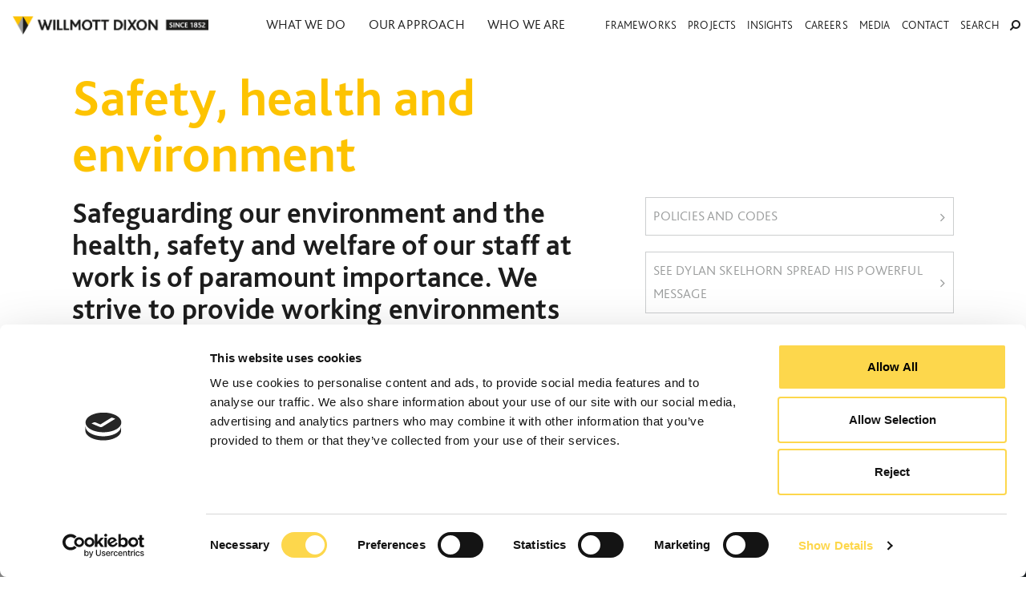

--- FILE ---
content_type: text/html; charset=UTF-8
request_url: https://willmottdixon.co.uk/safety-health-and-environment
body_size: 6902
content:
<!DOCTYPE html>
<html dir="ltr" lang="en-gb"  class="no-cms" >

<head>



    <!-- Google Tag Manager -->

    <script>
        (function(w, d, s, l, i) {
            w[l] = w[l] || [];
            w[l].push({
                'gtm.start':

                    new Date().getTime(),
                event: 'gtm.js'
            });
            var f = d.getElementsByTagName(s)[0],

                j = d.createElement(s),
                dl = l != 'dataLayer' ? '&l=' + l : '';
            j.async = true;
            j.src =

                'https://www.googletagmanager.com/gtm.js?id=' + i + dl;
            f.parentNode.insertBefore(j, f);

        })(window, document, 'script', 'dataLayer', 'GTM-MBXM2Q3');
    </script>

    <!-- End Google Tag Manager -->

    <link rel='canonical' href='http://www.willmottdixon.co.uk/safety-health-and-environment' />
    <meta charset="UTF-8">
    <meta name="viewport" content="width=device-width, initial-scale=1.0">
    <meta name="base-url" id="root-url" content="https://willmottdixon.co.uk">

    <meta name="google-site-verification" content="lWaUIXYMB8Y3ymgnMsBZLtEKMV1z61lSHQFzNMHIWcg" />

    <title>Safety, health and environment | Willmott Dixon</title>

    <meta name='description' content='Safeguarding our environment and the health, safety and welfare of our staff at work is of paramount importance. We strive to provide working environments that are safe, without risk to health, or harm to the environment.'>    <meta name='keywords' content=''>    <meta property='og:type' content='website'>
            <meta property='og:site_name' content='Willmott Dixon'>
            <meta property='og:url' content='https://willmottdixon.co.uk/safety-health-and-environment'>
            <meta property='og:title' content='Safety, health and environment'>
            <meta property='og:description' content='Safeguarding our environment and the health, safety and welfare of our staff at work is of paramount importance. We strive to provide working environments that are safe, without risk to health, or harm to the environment.'><meta property='og:image' content='https://willmottdixon.co.uk/asset/9845'>    <meta name='robots' content='index, follow'>
    <!-- start for mta-sts subdomain -->
    
        <!-- for mta-sts subdomain end -->

    <link rel="apple-touch-icon" sizes="57x57" href="/vendor/boomcms/themes/wd/apple-touch-icon-57x57.png">
<link rel="apple-touch-icon" sizes="60x60" href="/vendor/boomcms/themes/wd/apple-touch-icon-60x60.png">
<link rel="apple-touch-icon" sizes="72x72" href="/vendor/boomcms/themes/wd/apple-touch-icon-72x72.png">
<link rel="apple-touch-icon" sizes="76x76" href="/vendor/boomcms/themes/wd/apple-touch-icon-76x76.png">
<link rel="apple-touch-icon" sizes="114x114" href="/vendor/boomcms/themes/wd/apple-touch-icon-114x114.png">
<link rel="apple-touch-icon" sizes="120x120" href="/vendor/boomcms/themes/wd/apple-touch-icon-120x120.png">
<link rel="apple-touch-icon" sizes="144x144" href="/vendor/boomcms/themes/wd/apple-touch-icon-144x144.png">
<link rel="apple-touch-icon" sizes="152x152" href="/vendor/boomcms/themes/wd/apple-touch-icon-152x152.png">
<link rel="apple-touch-icon" sizes="180x180" href="/vendor/boomcms/themes/wd/apple-touch-icon-180x180.png">
<link rel="icon" type="image/png" href="/vendor/boomcms/themes/wd/favicon-32x32.png" sizes="32x32">
<link rel="icon" type="image/png" href="/vendor/boomcms/themes/wd/android-chrome-192x192.png" sizes="192x192">
<link rel="icon" type="image/png" href="/vendor/boomcms/themes/wd/favicon-96x96.png" sizes="96x96">
<link rel="icon" type="image/png" href="/vendor/boomcms/themes/wd/favicon-16x16.png" sizes="16x16">
<link rel="manifest" href="/vendor/boomcms/themes/wd//manifest.json">
<meta name="msapplication-TileColor" content="#da532c  ">
<meta name="msapplication-TileImage" content="/vendor/boomcms/themes/wd/mstile-144x144.png">
<meta name="theme-color" content="#ffffff">

            <meta property="og:image" content="https://willmottdixon.co.uk/asset/9845/view/200?1429261716">
    
    <link rel="stylesheet" type="text/css" href="/vendor/boomcms/themes/wd/app.css?v=1.3" />
    <link rel="stylesheet" type="text/css" href="/vendor/boomcms/themes/wd/main.css?v=1.3" />

            <!-- Google Analytics -->
<script>
window.ga=window.ga||function(){(ga.q=ga.q||[]).push(arguments)};ga.l=+new Date;
ga('create', 'UA-15538393-1', 'auto');
ga('send', 'pageview');
</script>
<script async src='https://www.google-analytics.com/analytics.js'></script>
<!-- End Google Analytics -->

<script type="text/javascript">var ssiSocialTrackingCode = '91072df0b2b8841b';</script>
<script type="text/javascript" src="https://app.socialsignin.net/assets/v1/js/socialTracking.js"></script>

<script type="text/javascript" src="https://secure.leadforensics.com/js/44357.js" ></script>
<noscript><img src="https://secure.leadforensics.com/44357.png" style="display:none;" /></noscript>    
    <!-- Hotjar Tracking Code for my site -->
    <script>
        (function(h, o, t, j, a, r) {
            h.hj = h.hj || function() {
                (h.hj.q = h.hj.q || []).push(arguments)
            };
            h._hjSettings = {
                hjid: 3085403,
                hjsv: 6
            };
            a = o.getElementsByTagName('head')[0];
            r = o.createElement('script');
            r.async = 1;
            r.src = t + h._hjSettings.hjid + j + h._hjSettings.hjsv;
            a.appendChild(r);
        })(window, document, 'https://static.hotjar.com/c/hotjar-', '.js?sv=');
    </script>

    <!-- chatbot script -->
    <script type="module">
        import Chatbot from "https://cdn.jsdelivr.net/gh/tribus-digital/FlowiseChatEmbed/dist/web.js"

        function getDate() {
            const options = {
                timeZone: 'Europe/London',
                year: 'numeric',
                month: 'long',
                day: 'numeric',
                weekday: 'long',
            };
            return new Date().toLocaleString('en-GB', options);
        }

        Chatbot.init({
            chatflowid: "0c17d489-5ff4-4fd1-8ec4-bc86b2105ba0",
            apiHost: "https://ai.tribusdigital.com",
            chatflowConfig: {
                vars: {
                    "currentDate": getDate(),
                }
            },
            theme: {
                button: {
                    backgroundColor: '#fdc300',
                    right: 20,
                    bottom: 20,
                    size: 48,
                    dragAndDrop: true,
                    iconColor: '#1D1D1D',
                    autoWindowOpen: {
                        autoOpen: false,
                        openDelay: 2,
                        autoOpenOnMobile: false,
                    },
                },
                tooltip: {
                    showTooltip: true,
                    tooltipMessage: 'Hello! How can we assist you?',
                    tooltipBackgroundColor: '#666666',
                    tooltipTextColor: '#ffffff',
                    tooltipFontSize: 15,
                },
                chatWindow: {
                    showTitle: true,
                    title: 'How can we help today?',
                    titleAvatarSrc: 'https://i.ibb.co/5MQgm8z/wd-logo3.png',
                    welcomeMessage: 'Hello. If you have any specific questions about Willmott Dixon or our projects please feel free to ask me and I will provide you with the relevant information',
                    errorMessage: 'Something went wrong. Please try again.',
                    backgroundColor: '#ffffff',
                    backgroundImage: '',
                    width: 440,
                    fontSize: 16,
                    starterPromptFontSize: 15,
                    botMessage: {
                        backgroundColor: '#E8EBED',
                        textColor: '#303235',
                        showAvatar: true,
                        avatarSrc: 'https://i.ibb.co/G5QzkJX/WD-Logo-2.png',
                    },
                    userMessage: {
                        backgroundColor: '#fdc300',
                        textColor: '#002855'
                    },
                    textInput: {
                        placeholder: 'Type your question here...',
                        backgroundColor: '#ffffff',
                        textColor: '#303235',
                        sendButtonColor: '#fdc300',
                        maxChars: 140,
                        maxCharsWarningMessage: 'Please keep your message under 140 characters.',
                        autoFocus: true,
                        sendMessageSound: true,
                        receiveMessageSound: true,
                    },
                    feedback: {
                        color: '#002855',
                    },
                    footer: {
                        textColor: '#1D1D1D',
                        text: 'Powered by',
                        company: 'Willmott Dixon',
                        companyLink: 'https://www.willmottdixon.co.uk',
                    },
                    relevantLinks: {
                        showRelevantLinksTitle: true,
                        message: 'Relevant Links:',
                    }
                },
            },
        });
    </script>


</head>

<body class="articleList">

    <!-- Google Tag Manager (noscript) -->
    <noscript><iframe src=https://www.googletagmanager.com/ns.html?id=GTM-MBXM2Q3
            height="0" width="0" style="display:none;visibility:hidden"></iframe></noscript>
    <!-- End Google Tag Manager (noscript) -->

    <!--
    <div id="cookie-banner" class="hidden">
        <div class="inner">
            <p>Like most websites, this one uses cookies. <a href="/cookie-policy">Click here to find out more.</a></p>
            <a href="#" class="close">Close</a>
        </div>
    </div>
    -->


    <header role="banner" id="header" class="header">
        <div class="logo">
            <a href="/" class="logo-primary">WILLMOT DIXON</a>
        </div>

        <div class="topnav-toggle" id="topnav-toggle-menu">
    <div class="topnav-toggle-menu"></div>
</div>

<nav role="navigation" id="topnav" class="topnav">
    <ul id="topnav-left" class="topnav-left">
        <li class="topnav-left-item">
            <a class="topnav-left-link" href="/what-we-do">What we do <i class="fa fa-angle-down" aria-hidden="true"></i></a>

            <div class="topnav-dropdown-content">
                <ul class="topnav-dropdown-content-item topnav-dropdown-list">
                    <li>
    	<a href="https://willmottdixon.co.uk/construction"><i class="fa fa-angle-double-right" aria-hidden="true"></i> Construction</a>
    </li>
    <li>
    	<a href="https://willmottdixon.co.uk/residential-construction"><i class="fa fa-angle-double-right" aria-hidden="true"></i> Residential construction</a>
    </li>
    <li>
    	<a href="https://willmottdixon.co.uk/interior-fit-out"><i class="fa fa-angle-double-right" aria-hidden="true"></i> Interior fit-out</a>
    </li>
    <li>
    	<a href="https://willmottdixon.co.uk/expertise/refurbishment"><i class="fa fa-angle-double-right" aria-hidden="true"></i> Refurbishment</a>
    </li>
    <li>
    	<a href="https://willmottdixon.co.uk/development-solutions"><i class="fa fa-angle-double-right" aria-hidden="true"></i> Development Solutions</a>
    </li>
    <li>
    	<a href="https://willmottdixon.co.uk/decarbonise-today"><i class="fa fa-angle-double-right" aria-hidden="true"></i> Decarbonise Today</a>
    </li>
    <li>
    	<a href="https://willmottdixon.co.uk/what-we-do/blueprint-for-growth"><i class="fa fa-angle-double-right" aria-hidden="true"></i> Blueprint for growth for your community's future</a>
    </li>
    <li>
    	<a href="https://willmottdixon.co.uk/energysynergy"><i class="fa fa-angle-double-right" aria-hidden="true"></i> Energy Synergy® | Building performance & net zero compliance</a>
    </li>

                </ul>

                <ul class="topnav-dropdown-content-item header-button-links">
                    <li class="item"><a class="link topnav-load-child" href='#' data-url="sectors">Sectors <i class="fa fa-angle-right" aria-hidden="true"></i></a></li>
                    <li class="item"><a class="link topnav-load-child" href='#' data-url="expertise">Expertise <i class="fa fa-angle-right" aria-hidden="true"></i></a></li>
                </ul>

                <ul class="topnav-dropdown-content-item topnav-dropdown-list triplet" id="topnav-child-page"></ul>
            </div>
        </li>

        <li class="topnav-left-item">
            <a class="topnav-left-link" href="/how-we-do-it">Our approach <i class="fa fa-angle-down" aria-hidden="true"></i></a>

            <div class="topnav-dropdown-content">

                <ul class="topnav-dropdown-content-item topnav-dropdown-list">
                    <li>
    	<a href="https://willmottdixon.co.uk/now-or-never"><i class="fa fa-angle-double-right" aria-hidden="true"></i> Now or Never</a>
    </li>
    <li>
    	<a href="https://willmottdixon.co.uk/now-or-never/case-studies"><i class="fa fa-angle-double-right" aria-hidden="true"></i> Now or Never case studies</a>
    </li>
    <li>
    	<a href="https://willmottdixon.co.uk/our-approach/industry-leadership"><i class="fa fa-angle-double-right" aria-hidden="true"></i> Industry leadership</a>
    </li>
    <li>
    	<a href="https://willmottdixon.co.uk/brilliant-buildings"><i class="fa fa-angle-double-right" aria-hidden="true"></i> Brilliant Buildings</a>
    </li>
    <li>
    	<a href="https://willmottdixon.co.uk/frameworks"><i class="fa fa-angle-double-right" aria-hidden="true"></i> Frameworks</a>
    </li>
    <li>
    	<a href="https://willmottdixon.co.uk/the-peter-willmott-foundation"><i class="fa fa-angle-double-right" aria-hidden="true"></i> The Peter Willmott Foundation</a>
    </li>
    <li>
    	<a href="https://willmottdixon.co.uk/our-approach/levelling-up-and-regeneration"><i class="fa fa-angle-double-right" aria-hidden="true"></i> Levelling Up & Regeneration</a>
    </li>

                </ul>

                <!-- "single" class will do only one -->
                <div class="topnav-dropdown-content-item topnav-dropdown-linkset">
                                            <section class='topnav-linkset'>
    <h1 class="topnav-linkset-title linkset-title">Brilliant Buildings</h1>

    <ul class="topnav-linkset-list">
                    <li class="topnav-linkset-item">
                <a class="topnav-linkset-link" href='https://willmottdixon.co.uk/our-approach/innovation-and-digital'>
                	<div class="topnav-linkset-image linkset-asset" data-asset="18397"></div>
                	<p class="topnav-linkset-link-title"><i class="fa fa-angle-double-right" aria-hidden="true"></i> Innovation and Digital</p>
                </a>
            </li>
            </ul>
</section>
                                            <section class='topnav-linkset'>
    <h1 class="topnav-linkset-title linkset-title">Supply Chain</h1>

    <ul class="topnav-linkset-list">
                    <li class="topnav-linkset-item">
                <a class="topnav-linkset-link" href='https://willmottdixon.co.uk/how-we-do-it/working-with-our-supply-chain'>
                	<div class="topnav-linkset-image linkset-asset" data-asset="12988"></div>
                	<p class="topnav-linkset-link-title"><i class="fa fa-angle-double-right" aria-hidden="true"></i> Joining our supply chain</p>
                </a>
            </li>
            </ul>
</section>
                                    </div>
            </div>
        </li>

        <li class="topnav-left-item">
            <a class="topnav-left-link" href="/who-we-are">Who we are <i class="fa fa-angle-down" aria-hidden="true"></i></a>

            <div class="topnav-dropdown-content">

                <ul class="topnav-dropdown-content-item topnav-dropdown-list">
                    <li>
    	<a href="https://willmottdixon.co.uk/our-business"><i class="fa fa-angle-double-right" aria-hidden="true"></i> A guide to who we are</a>
    </li>
    <li>
    	<a href="https://willmottdixon.co.uk/purpose"><i class="fa fa-angle-double-right" aria-hidden="true"></i> Our purpose</a>
    </li>
    <li>
    	<a href="https://willmottdixon.co.uk/our-people"><i class="fa fa-angle-double-right" aria-hidden="true"></i> Our people</a>
    </li>
    <li>
    	<a href="https://willmottdixon.co.uk/about-us/history"><i class="fa fa-angle-double-right" aria-hidden="true"></i> Our story</a>
    </li>
    <li>
    	<a href="https://willmottdixon.co.uk/awards"><i class="fa fa-angle-double-right" aria-hidden="true"></i> Recognition</a>
    </li>
    <li>
    	<a href="https://willmottdixon.co.uk/who-we-are/our-policies"><i class="fa fa-angle-double-right" aria-hidden="true"></i> Policies and codes</a>
    </li>

                </ul>

                <div class="topnav-dropdown-content-item topnav-dropdown-linkset">
                                            <section class='topnav-linkset'>
    <h1 class="topnav-linkset-title linkset-title">A diverse and inclusive company</h1>

    <ul class="topnav-linkset-list">
                    <li class="topnav-linkset-item">
                <a class="topnav-linkset-link" href='https://willmottdixon.co.uk/our-approach/promoting-diversity'>
                	<div class="topnav-linkset-image linkset-asset" data-asset="13820"></div>
                	<p class="topnav-linkset-link-title"><i class="fa fa-angle-double-right" aria-hidden="true"></i> A diverse and inclusive company</p>
                </a>
            </li>
            </ul>
</section>
                                            <section class='topnav-linkset'>
    <h1 class="topnav-linkset-title linkset-title">MEET OUR BOARD</h1>

    <ul class="topnav-linkset-list">
                    <li class="topnav-linkset-item">
                <a class="topnav-linkset-link" href='https://willmottdixon.co.uk/about-us/board'>
                	<div class="topnav-linkset-image linkset-asset" data-asset="9259"></div>
                	<p class="topnav-linkset-link-title"><i class="fa fa-angle-double-right" aria-hidden="true"></i> Our main board</p>
                </a>
            </li>
            </ul>
</section>
                                    </div>
            </div>
        </li>
    </ul>

    <ul id="topnav-right" class="topnav-right">
        <li class="topnav-right-item">
            <a class="topnav-right-link" href="/frameworks">Frameworks</a>
        </li>
        <li class="topnav-right-item">
            <a class="topnav-right-link" href="/projects">Projects</a>
        </li>

        <li class="topnav-right-item">
            <a class="topnav-right-link" href="/insights">Insights</a>
        </li>

        <li class="topnav-right-item">
            <a class="topnav-right-link" href="/careers">Careers</a>
        </li>

        <li class="topnav-right-item">
            <a class="topnav-right-link" href="/media">Media</a>
        </li>

        <li class="topnav-right-item">
            <a class="topnav-right-link" href="/contact-options">Contact</a>
        </li>

        <li class="topnav-right-item">
            <a class="topnav-right-link" id="topnav-right-link-search" href="#">Search <i class="fa fa-search fa-flip-horizontal" aria-hidden="true"></i></a>
        </li>
    </ul>
</nav>

<nav id="topnav-searchbar" class="topnav-searchbar">
    <form id="topnav-search-form" class="topnav-search-form" action="/search">
        <fieldset>
            <legend class="sr-only">Search:</legend>
            <label for="search" class="sr-only">Search:</label>
            <input id="search" class="topnav-searchbar-input" type="text" name="search" placeholder="Type here..." value="" required />
            <button type="submit" class="topnav-searchbar-btn btn btn-yellow">Submit</button>
        </fieldset>
    </form>
</nav>

        <!-- 
                    <div id="warning-banner" class="warning-banner hidden">
                    <div class="inner">
                        <p>Important notice for supply chain partners. <a href="/important-notice-for-supply-chain-partners">More information</a></p>
                        <a href="#" class="close">Close</a>
                    </div>
                </div>
                -->
    </header>

    <div class="print-logo">
        <img class="print-logo-img" src="/vendor/boomcms/themes/wd/img/logo.png" alt="Willmott Dixon Logo">
    </div>

    <!--
    <div class="page-gdpr">
        <a id="page-gdpr-btn" class="page-gdpr-btn" href="/subscribe">
            <p class="page-gdpr-text">Subscribe to our newsletter</p>
            <span class="sr-only">Privacy</span><i class="fa fa-eye" aria-hidden="true"></i>
        </a>
    </div>
    -->
<div id="content-wrap">
    <section class="front-page container-padding">
        <div class="row">
            <div class="col-12 col-md-7">
                <h1 id="b-page-title" class="text-title mb-2 text-primary">Safety, health and environment</h1>
            </div>
        </div>

        <article role="main" class="leftcol">
            <p class="standfirst">Safeguarding our environment and the health, safety and welfare of our staff at work is of paramount importance. We strive to provide working environments that are safe, without risk to health, or harm to the environment.</p> 
                    </article>

        <aside class="rightcol">
            <ul class="tags">
            <li class="tags-item">
            <a class="tags-link btn btn-grey" href='https://willmottdixon.co.uk/who-we-are/our-policies'>Policies and codes <i class="fa fa-angle-right" aria-hidden="true"></i></a>
        </li>
            <li class="tags-item">
            <a class="tags-link btn btn-grey" href='https://willmottdixon.co.uk/how-we-do-it/all-safe-ambassador'>See Dylan Skelhorn spread his powerful message <i class="fa fa-angle-right" aria-hidden="true"></i></a>
        </li>
    </ul>        </aside>
    </section>

    
    
            <section class="section-article">
            <ul>
                                    <li class="item">
                        <article class="page-withtext">
    <a href="https://willmottdixon.co.uk/how-we-do-it/all-safe-minds">
        <div class="page-image">
            <span class="image" data-asset="12134"></span>
            <span class="overlay gradient"></span>
        </div>

        <div class="page-content">
            <h2>All Safe Minds</h2>
            <p>Providing help when you need it.</p>
        </div>
    </a>
</article>
                    </li>
                                    <li class="item">
                        <article class="page-withtext">
    <a href="https://willmottdixon.co.uk/how-we-do-it/health-and-safety-training">
        <div class="page-image">
            <span class="image" data-asset="8374"></span>
            <span class="overlay gradient"></span>
        </div>

        <div class="page-content">
            <h2>Health and safety training</h2>
            <p>We provide a number of health and safety courses for our staff</p>
        </div>
    </a>
</article>
                    </li>
                                    <li class="item">
                        <article class="page-withtext">
    <a href="https://willmottdixon.co.uk/how-we-do-it/employee-welfare">
        <div class="page-image">
            <span class="image" data-asset="9399"></span>
            <span class="overlay gradient"></span>
        </div>

        <div class="page-content">
            <h2>Employee welfare</h2>
            <p>We take all reasonable steps to provide a safe and healthy working environment for all our employees</p>
        </div>
    </a>
</article>
                    </li>
                                    <li class="item">
                        <article class="page-withtext">
    <a href="https://willmottdixon.co.uk/how-we-do-it/all-safe">
        <div class="page-image">
            <span class="image" data-asset="9233"></span>
            <span class="overlay gradient"></span>
        </div>

        <div class="page-content">
            <h2>All Safe</h2>
            <p>All Safe is about creating a positive culture that covers the way we think, act and work together every day</p>
        </div>
    </a>
</article>
                    </li>
                                    <li class="item">
                        <article class="page-withtext">
    <a href="https://willmottdixon.co.uk/how-we-do-it/committed-to-safety">
        <div class="page-image">
            <span class="image" data-asset="9356"></span>
            <span class="overlay gradient"></span>
        </div>

        <div class="page-content">
            <h2>Committed to safety</h2>
            <p>Safeguarding the health, safety and welfare of our staff at work is of paramount importance and we strive to provide working environments which are safe and without risk to health</p>
        </div>
    </a>
</article>
                    </li>
                
                            </ul>
        </section>
    </div>

<footer id="footer" class="footer section fp-auto-height-responsive pt-5">
            <div class="container">
                <div id="social">
                    <div class="social-title">
                        <a href="https://www.willmottdixon.co.uk/">WILLMOTT DIXON</a>
                    </div>

                    <div class="social-links">
                        <a href="https://twitter.com/willmottdixon"><i class="fa fa-twitter fa-fw fa-lg" aria-hidden="true"></i><span class="sr-only">Twitter</span></a>
                        <a href="https://www.linkedin.com/company/willmott-dixon"><i class="fa fa-linkedin fa-fw fa-lg" aria-hidden="true"></i><span class="sr-only">LinkedIn</span></a>
                        <a href="https://www.youtube.com/user/willmottdixongroup"><i class="fa fa-youtube fa-fw fa-lg" aria-hidden="true"></i><span class="sr-only">Youtube</span></a>
                        <a href="https://www.instagram.com/willmottdixon/"><i class="fa fa-instagram fa-fw fa-lg" aria-hidden="true"></i><span class="sr-only">Instagram</span></a>
                    </div>
                </div>

                <section class="footer-left">
                    <div class="footer-newsletter">
                        <h1 class="footer-newsletter-title">SIGN UP</h1>
                        <form class="footer-newsletter-form" action="/subscribe" method="post">
                            <input type="hidden" name="_token" value="rz07RjsSCsaQZEFtTGEsd80QIHG9Qty8xCBGRc0T">                            <div class="name">
                                <label for="fieldName" class="sr-only">Name:</label>
                                <input id="fieldName" name="footer-form-name" type="text" placeholder="NAME" required />
                            </div>

                            <div class="email">
                                <label for="fieldEmail" class="sr-only">Email:</label>
                                <input id="fieldEmail" name="footer-form-email" type="email" placeholder="EMAIL" required />
                            </div>

                            <div class="submit">
                                <button type="submit" class="submit" role="button" aria-hidden="true"><i class="fa fa-envelope fa-fw" aria-hidden="true"></i><span class="sr-only">Submit</span></button>
                            </div>
                        </form>
                    </div>


                </section>

                <section class="footer-right">
                    <div class="footer-right-wrap">
                        <div id="links">
                            <section>
                                <h1 class="link-title">WHAT WE DO</h1>

                                <ul class="links-menu">
                                    <li><a href="/projects">Projects</a></li>
                                    <li><a href="/sectors">Sectors</a></li>
                                    <li><a href="/expertise">Expertise</a></li>
                                    <li><a href="/projects#webcam-tab">Live projects webcams</a></li>
                                </ul>
                            </section>

                            <section>
                                <h1 class="link-title">ABOUT US</h1>

                                <ul class="links-menu">
                                    <li><a href="/careers">Careers</a></li>
                                    <li><a href="/media">Media Centre</a></li>
                                    <li><a href="/contact">Contact</a></li>
                                    <li><a href="/enquiries">Enquiries</a></li>
                                    <li><a href="/who-we-are/our-policies/privacy-policies">Privacy Policies</a></li>
                                    <li><a href="/how-we-do-it/modern-slavery-statement">Modern slavery statement</a></li>
                                    <li><a href="/asset/14536/download">Supply Chain Code of Conduct</a></li>
                                </ul>
                            </section>

                            <section>
                                <h1 class="link-title">SITE INFO</h1>

                                <ul class="links-menu">
                                    <li><a href="/accessibility">Accessibility</a></li>
                                    <li><a href="/site-info">Legal information</a></li>
                                    <li><a href="/sitemap">Sitemap</a></li>
                                    <li><a href="/cookie-policy">Cookie Policy</a></li>
                                </ul>
                            </section>
                        </div>
                    </div>
                </section>

                <div class="footer-copyright">
                    &copy; Willmott Dixon 2026 Design by <a href="http://www.uxblondon.com">UXB London</a> - Powered by <a href="http://www.uxblondon.com/services/technology/content-management">BoomCMS</a>
                </div>
            </div>

            <!-- linkedin tracking code start -->
            <script type="text/javascript">
                _linkedin_partner_id = "2398769";
                window._linkedin_data_partner_ids = window._linkedin_data_partner_ids || [];
                window._linkedin_data_partner_ids.push(_linkedin_partner_id);
            </script>
            
            <script type="text/javascript">
                (function(l) {

                    if (!l) {
                        window.lintrk = function(a, b) {
                            window.lintrk.q.push([a, b])
                        };

                        window.lintrk.q = []
                    }

                    var s = document.getElementsByTagName("script")[0];
                    var b = document.createElement("script");
                    b.type = "text/javascript";
                    b.async = true;
                    b.src = "https://snap.licdn.com/li.lms-analytics/insight.min.js";
                    s.parentNode.insertBefore(b, s);
                })(window.lintrk);
            </script>

            <noscript>
                <img height="1" width="1" style="display:none;" alt="" src=https://px.ads.linkedin.com/collect/?pid=2398769&fmt=gif  />
            </noscript>
            <!-- linkedin tracking code end -->
        </footer>

        <!-- wd -->
        <script type="text/javascript" src="/vendor/boomcms/themes/wd/manifest.js"></script>
        <script type="text/javascript" src="/vendor/boomcms/themes/wd/vendor.js"></script>
        <script type="text/javascript" src="/vendor/boomcms/themes/wd/app.js"></script>

        <!-- cookiebot -->
        <script id="Cookiebot" src="https://consent.cookiebot.com/uc.js" data-cbid="2c477f5f-12b6-4a21-96ba-055bdefccf5d" data-blockingmode="auto" type="text/javascript"></script> 
    </body>
</html>

--- FILE ---
content_type: text/css
request_url: https://willmottdixon.co.uk/vendor/boomcms/themes/wd/main.css?v=1.3
body_size: 35624
content:
@font-face{font-family:flexslider-icon;font-style:normal;font-weight:400;src:url(/fonts/vendor/flexslider/flexslider-icon.eot?0c4bb125c0f3d608f400f5badfe05702);src:url(/fonts/vendor/flexslider/flexslider-icon.eot?0c4bb125c0f3d608f400f5badfe05702?#iefix) format("embedded-opentype"),url(/fonts/vendor/flexslider/flexslider-icon.woff?b5aefbb787e9e5f6aa2a665a5beeff40) format("woff"),url(/fonts/vendor/flexslider/flexslider-icon.ttf?c6c9e9e51970069505501afd6a89fcc9) format("truetype"),url(/fonts/vendor/flexslider/flexslider-icon.svg?b1ded4b15ae90bc8f88e2c3117dc8a8b#flexslider-icon) format("svg")}.flex-container a:hover,.flex-slider a:hover{outline:none}.flex-control-nav,.flex-direction-nav,.slides,.slides>li{list-style:none;margin:0;padding:0}.flex-pauseplay span{text-transform:capitalize}.flexslider{margin:0;padding:0}.flexslider .slides>li{-webkit-backface-visibility:hidden;display:none}.flexslider .slides img{display:block;width:100%}.flexslider .slides:after{clear:both;content:"\0020";display:block;height:0;line-height:0;visibility:hidden}html[xmlns] .flexslider .slides{display:block}* html .flexslider .slides{height:1%}.no-js .flexslider .slides>li:first-child{display:block}.flexslider{zoom:1;background:#fff;border:4px solid #fff;border-radius:4px;-o-box-shadow:0 1px 4px "" rgba(0,0,0,.2);box-shadow:0 1px 4px "" rgba(0,0,0,.2);margin:0 0 60px;position:relative}.flexslider .slides{zoom:1}.flexslider .slides img{height:auto;-moz-user-select:none}.flex-viewport{max-height:2000px;transition:all 1s ease}.loading .flex-viewport{max-height:300px}@-moz-document url-prefix(){.loading .flex-viewport{max-height:none}}.carousel li{margin-right:5px}.flex-direction-nav{*height:0}.flex-direction-nav a{cursor:pointer;display:block;height:40px;margin:-20px 0 0;opacity:0;overflow:hidden;position:absolute;text-decoration:none;top:50%;transition:all .3s ease-in-out;width:40px;z-index:10}.flex-direction-nav a,.flex-direction-nav a:before{color:rgba(0,0,0,.8);text-shadow:1px 1px 0 hsla(0,0%,100%,.3)}.flex-direction-nav a:before{content:"\f001";display:inline-block;font-family:flexslider-icon;font-size:40px}.flex-direction-nav a.flex-next:before{content:"\f002"}.flex-direction-nav .flex-prev{left:-50px}.flex-direction-nav .flex-next{right:-50px;text-align:right}.flexslider:hover .flex-direction-nav .flex-prev{left:10px;opacity:.7}.flexslider:hover .flex-direction-nav .flex-prev:hover{opacity:1}.flexslider:hover .flex-direction-nav .flex-next{opacity:.7;right:10px}.flexslider:hover .flex-direction-nav .flex-next:hover{opacity:1}.flex-direction-nav .flex-disabled{cursor:default;filter:alpha(opacity=0);opacity:0!important;z-index:-1}.flex-pauseplay a{bottom:5px;color:#000;cursor:pointer;display:block;height:20px;left:10px;opacity:.8;overflow:hidden;position:absolute;width:20px;z-index:10}.flex-pauseplay a:before{content:"\f004";display:inline-block;font-family:flexslider-icon;font-size:20px}.flex-pauseplay a:hover{opacity:1}.flex-pauseplay a.flex-play:before{content:"\f003"}.flex-control-nav{bottom:-40px;position:absolute;text-align:center;width:100%}.flex-control-nav li{zoom:1;display:inline-block;*display:inline;margin:0 6px}.flex-control-paging li a{background:#666;background:rgba(0,0,0,.5);border-radius:20px;-o-box-shadow:inset 0 0 3px rgba(0,0,0,.3);box-shadow:inset 0 0 3px rgba(0,0,0,.3);cursor:pointer;display:block;height:11px;text-indent:-9999px;width:11px}.flex-control-paging li a:hover{background:#333;background:rgba(0,0,0,.7)}.flex-control-paging li a.flex-active{background:#000;background:rgba(0,0,0,.9);cursor:default}.flex-control-thumbs{margin:5px 0 0;overflow:hidden;position:static}.flex-control-thumbs li{float:left;margin:0;width:25%}.flex-control-thumbs img{cursor:pointer;display:block;height:auto;opacity:.7;transition:all 1s ease;-moz-user-select:none;width:100%}.flex-control-thumbs img:hover{opacity:1}.flex-control-thumbs .flex-active{cursor:default;opacity:1}@media screen and (max-width:860px){.flex-direction-nav .flex-prev{left:10px;opacity:1}.flex-direction-nav .flex-next{opacity:1;right:10px}}
/*!
 *  Font Awesome 4.7.0 by @davegandy - http://fontawesome.io - @fontawesome
 *  License - http://fontawesome.io/license (Font: SIL OFL 1.1, CSS: MIT License)
 */@font-face{font-family:FontAwesome;font-style:normal;font-weight:400;src:url(//netdna.bootstrapcdn.com/font-awesome/4.7.0/fonts/fontawesome-webfont.eot?v=4.7.0);src:url(//netdna.bootstrapcdn.com/font-awesome/4.7.0/fonts/fontawesome-webfont.eot?#iefix&v=4.7.0) format("embedded-opentype"),url(//netdna.bootstrapcdn.com/font-awesome/4.7.0/fonts/fontawesome-webfont.woff2?v=4.7.0) format("woff2"),url(//netdna.bootstrapcdn.com/font-awesome/4.7.0/fonts/fontawesome-webfont.woff?v=4.7.0) format("woff"),url(//netdna.bootstrapcdn.com/font-awesome/4.7.0/fonts/fontawesome-webfont.ttf?v=4.7.0) format("truetype"),url(//netdna.bootstrapcdn.com/font-awesome/4.7.0/fonts/fontawesome-webfont.svg?v=4.7.0#fontawesomeregular) format("svg")}.fa{-webkit-font-smoothing:antialiased;-moz-osx-font-smoothing:grayscale;display:inline-block;font:normal normal normal 14px/1 FontAwesome;font-size:inherit;text-rendering:auto}.fa-lg{font-size:1.33333333em;line-height:.75em;vertical-align:-15%}.fa-2x{font-size:2em}.fa-3x{font-size:3em}.fa-4x{font-size:4em}.fa-5x{font-size:5em}.fa-fw{text-align:center;width:1.28571429em}.fa-ul{list-style-type:none;margin-left:2.14285714em;padding-left:0}.fa-ul>li{position:relative}.fa-li{left:-2.14285714em;position:absolute;text-align:center;top:.14285714em;width:2.14285714em}.fa-li.fa-lg{left:-1.85714286em}.fa-border{border:.08em solid #eee;border-radius:.1em;padding:.2em .25em .15em}.fa-pull-left{float:left}.fa-pull-right{float:right}.fa.fa-pull-left{margin-right:.3em}.fa.fa-pull-right{margin-left:.3em}.pull-right{float:right}.pull-left{float:left}.fa.pull-left{margin-right:.3em}.fa.pull-right{margin-left:.3em}.fa-spin{animation:fa-spin 2s linear infinite}.fa-pulse{animation:fa-spin 1s steps(8) infinite}@keyframes fa-spin{0%{transform:rotate(0deg)}to{transform:rotate(359deg)}}.fa-rotate-90{-ms-filter:"progid:DXImageTransform.Microsoft.BasicImage(rotation=1)";transform:rotate(90deg)}.fa-rotate-180{-ms-filter:"progid:DXImageTransform.Microsoft.BasicImage(rotation=2)";transform:rotate(180deg)}.fa-rotate-270{-ms-filter:"progid:DXImageTransform.Microsoft.BasicImage(rotation=3)";transform:rotate(270deg)}.fa-flip-horizontal{-ms-filter:"progid:DXImageTransform.Microsoft.BasicImage(rotation=0, mirror=1)";transform:scaleX(-1)}.fa-flip-vertical{-ms-filter:"progid:DXImageTransform.Microsoft.BasicImage(rotation=2, mirror=1)";transform:scaleY(-1)}:root .fa-flip-horizontal,:root .fa-flip-vertical,:root .fa-rotate-180,:root .fa-rotate-270,:root .fa-rotate-90{filter:none}.fa-stack{display:inline-block;height:2em;line-height:2em;position:relative;vertical-align:middle;width:2em}.fa-stack-1x,.fa-stack-2x{left:0;position:absolute;text-align:center;width:100%}.fa-stack-1x{line-height:inherit}.fa-stack-2x{font-size:2em}.fa-inverse{color:#fff}.fa-glass:before{content:"\f000"}.fa-music:before{content:"\f001"}.fa-search:before{content:"\f002"}.fa-envelope-o:before{content:"\f003"}.fa-heart:before{content:"\f004"}.fa-star:before{content:"\f005"}.fa-star-o:before{content:"\f006"}.fa-user:before{content:"\f007"}.fa-film:before{content:"\f008"}.fa-th-large:before{content:"\f009"}.fa-th:before{content:"\f00a"}.fa-th-list:before{content:"\f00b"}.fa-check:before{content:"\f00c"}.fa-close:before,.fa-remove:before,.fa-times:before{content:"\f00d"}.fa-search-plus:before{content:"\f00e"}.fa-search-minus:before{content:"\f010"}.fa-power-off:before{content:"\f011"}.fa-signal:before{content:"\f012"}.fa-cog:before,.fa-gear:before{content:"\f013"}.fa-trash-o:before{content:"\f014"}.fa-home:before{content:"\f015"}.fa-file-o:before{content:"\f016"}.fa-clock-o:before{content:"\f017"}.fa-road:before{content:"\f018"}.fa-download:before{content:"\f019"}.fa-arrow-circle-o-down:before{content:"\f01a"}.fa-arrow-circle-o-up:before{content:"\f01b"}.fa-inbox:before{content:"\f01c"}.fa-play-circle-o:before{content:"\f01d"}.fa-repeat:before,.fa-rotate-right:before{content:"\f01e"}.fa-refresh:before{content:"\f021"}.fa-list-alt:before{content:"\f022"}.fa-lock:before{content:"\f023"}.fa-flag:before{content:"\f024"}.fa-headphones:before{content:"\f025"}.fa-volume-off:before{content:"\f026"}.fa-volume-down:before{content:"\f027"}.fa-volume-up:before{content:"\f028"}.fa-qrcode:before{content:"\f029"}.fa-barcode:before{content:"\f02a"}.fa-tag:before{content:"\f02b"}.fa-tags:before{content:"\f02c"}.fa-book:before{content:"\f02d"}.fa-bookmark:before{content:"\f02e"}.fa-print:before{content:"\f02f"}.fa-camera:before{content:"\f030"}.fa-font:before{content:"\f031"}.fa-bold:before{content:"\f032"}.fa-italic:before{content:"\f033"}.fa-text-height:before{content:"\f034"}.fa-text-width:before{content:"\f035"}.fa-align-left:before{content:"\f036"}.fa-align-center:before{content:"\f037"}.fa-align-right:before{content:"\f038"}.fa-align-justify:before{content:"\f039"}.fa-list:before{content:"\f03a"}.fa-dedent:before,.fa-outdent:before{content:"\f03b"}.fa-indent:before{content:"\f03c"}.fa-video-camera:before{content:"\f03d"}.fa-image:before,.fa-photo:before,.fa-picture-o:before{content:"\f03e"}.fa-pencil:before{content:"\f040"}.fa-map-marker:before{content:"\f041"}.fa-adjust:before{content:"\f042"}.fa-tint:before{content:"\f043"}.fa-edit:before,.fa-pencil-square-o:before{content:"\f044"}.fa-share-square-o:before{content:"\f045"}.fa-check-square-o:before{content:"\f046"}.fa-arrows:before{content:"\f047"}.fa-step-backward:before{content:"\f048"}.fa-fast-backward:before{content:"\f049"}.fa-backward:before{content:"\f04a"}.fa-play:before{content:"\f04b"}.fa-pause:before{content:"\f04c"}.fa-stop:before{content:"\f04d"}.fa-forward:before{content:"\f04e"}.fa-fast-forward:before{content:"\f050"}.fa-step-forward:before{content:"\f051"}.fa-eject:before{content:"\f052"}.fa-chevron-left:before{content:"\f053"}.fa-chevron-right:before{content:"\f054"}.fa-plus-circle:before{content:"\f055"}.fa-minus-circle:before{content:"\f056"}.fa-times-circle:before{content:"\f057"}.fa-check-circle:before{content:"\f058"}.fa-question-circle:before{content:"\f059"}.fa-info-circle:before{content:"\f05a"}.fa-crosshairs:before{content:"\f05b"}.fa-times-circle-o:before{content:"\f05c"}.fa-check-circle-o:before{content:"\f05d"}.fa-ban:before{content:"\f05e"}.fa-arrow-left:before{content:"\f060"}.fa-arrow-right:before{content:"\f061"}.fa-arrow-up:before{content:"\f062"}.fa-arrow-down:before{content:"\f063"}.fa-mail-forward:before,.fa-share:before{content:"\f064"}.fa-expand:before{content:"\f065"}.fa-compress:before{content:"\f066"}.fa-plus:before{content:"\f067"}.fa-minus:before{content:"\f068"}.fa-asterisk:before{content:"\f069"}.fa-exclamation-circle:before{content:"\f06a"}.fa-gift:before{content:"\f06b"}.fa-leaf:before{content:"\f06c"}.fa-fire:before{content:"\f06d"}.fa-eye:before{content:"\f06e"}.fa-eye-slash:before{content:"\f070"}.fa-exclamation-triangle:before,.fa-warning:before{content:"\f071"}.fa-plane:before{content:"\f072"}.fa-calendar:before{content:"\f073"}.fa-random:before{content:"\f074"}.fa-comment:before{content:"\f075"}.fa-magnet:before{content:"\f076"}.fa-chevron-up:before{content:"\f077"}.fa-chevron-down:before{content:"\f078"}.fa-retweet:before{content:"\f079"}.fa-shopping-cart:before{content:"\f07a"}.fa-folder:before{content:"\f07b"}.fa-folder-open:before{content:"\f07c"}.fa-arrows-v:before{content:"\f07d"}.fa-arrows-h:before{content:"\f07e"}.fa-bar-chart-o:before,.fa-bar-chart:before{content:"\f080"}.fa-twitter-square:before{content:"\f081"}.fa-facebook-square:before{content:"\f082"}.fa-camera-retro:before{content:"\f083"}.fa-key:before{content:"\f084"}.fa-cogs:before,.fa-gears:before{content:"\f085"}.fa-comments:before{content:"\f086"}.fa-thumbs-o-up:before{content:"\f087"}.fa-thumbs-o-down:before{content:"\f088"}.fa-star-half:before{content:"\f089"}.fa-heart-o:before{content:"\f08a"}.fa-sign-out:before{content:"\f08b"}.fa-linkedin-square:before{content:"\f08c"}.fa-thumb-tack:before{content:"\f08d"}.fa-external-link:before{content:"\f08e"}.fa-sign-in:before{content:"\f090"}.fa-trophy:before{content:"\f091"}.fa-github-square:before{content:"\f092"}.fa-upload:before{content:"\f093"}.fa-lemon-o:before{content:"\f094"}.fa-phone:before{content:"\f095"}.fa-square-o:before{content:"\f096"}.fa-bookmark-o:before{content:"\f097"}.fa-phone-square:before{content:"\f098"}.fa-twitter:before{content:"\f099"}.fa-facebook-f:before,.fa-facebook:before{content:"\f09a"}.fa-github:before{content:"\f09b"}.fa-unlock:before{content:"\f09c"}.fa-credit-card:before{content:"\f09d"}.fa-feed:before,.fa-rss:before{content:"\f09e"}.fa-hdd-o:before{content:"\f0a0"}.fa-bullhorn:before{content:"\f0a1"}.fa-bell:before{content:"\f0f3"}.fa-certificate:before{content:"\f0a3"}.fa-hand-o-right:before{content:"\f0a4"}.fa-hand-o-left:before{content:"\f0a5"}.fa-hand-o-up:before{content:"\f0a6"}.fa-hand-o-down:before{content:"\f0a7"}.fa-arrow-circle-left:before{content:"\f0a8"}.fa-arrow-circle-right:before{content:"\f0a9"}.fa-arrow-circle-up:before{content:"\f0aa"}.fa-arrow-circle-down:before{content:"\f0ab"}.fa-globe:before{content:"\f0ac"}.fa-wrench:before{content:"\f0ad"}.fa-tasks:before{content:"\f0ae"}.fa-filter:before{content:"\f0b0"}.fa-briefcase:before{content:"\f0b1"}.fa-arrows-alt:before{content:"\f0b2"}.fa-group:before,.fa-users:before{content:"\f0c0"}.fa-chain:before,.fa-link:before{content:"\f0c1"}.fa-cloud:before{content:"\f0c2"}.fa-flask:before{content:"\f0c3"}.fa-cut:before,.fa-scissors:before{content:"\f0c4"}.fa-copy:before,.fa-files-o:before{content:"\f0c5"}.fa-paperclip:before{content:"\f0c6"}.fa-floppy-o:before,.fa-save:before{content:"\f0c7"}.fa-square:before{content:"\f0c8"}.fa-bars:before,.fa-navicon:before,.fa-reorder:before{content:"\f0c9"}.fa-list-ul:before{content:"\f0ca"}.fa-list-ol:before{content:"\f0cb"}.fa-strikethrough:before{content:"\f0cc"}.fa-underline:before{content:"\f0cd"}.fa-table:before{content:"\f0ce"}.fa-magic:before{content:"\f0d0"}.fa-truck:before{content:"\f0d1"}.fa-pinterest:before{content:"\f0d2"}.fa-pinterest-square:before{content:"\f0d3"}.fa-google-plus-square:before{content:"\f0d4"}.fa-google-plus:before{content:"\f0d5"}.fa-money:before{content:"\f0d6"}.fa-caret-down:before{content:"\f0d7"}.fa-caret-up:before{content:"\f0d8"}.fa-caret-left:before{content:"\f0d9"}.fa-caret-right:before{content:"\f0da"}.fa-columns:before{content:"\f0db"}.fa-sort:before,.fa-unsorted:before{content:"\f0dc"}.fa-sort-desc:before,.fa-sort-down:before{content:"\f0dd"}.fa-sort-asc:before,.fa-sort-up:before{content:"\f0de"}.fa-envelope:before{content:"\f0e0"}.fa-linkedin:before{content:"\f0e1"}.fa-rotate-left:before,.fa-undo:before{content:"\f0e2"}.fa-gavel:before,.fa-legal:before{content:"\f0e3"}.fa-dashboard:before,.fa-tachometer:before{content:"\f0e4"}.fa-comment-o:before{content:"\f0e5"}.fa-comments-o:before{content:"\f0e6"}.fa-bolt:before,.fa-flash:before{content:"\f0e7"}.fa-sitemap:before{content:"\f0e8"}.fa-umbrella:before{content:"\f0e9"}.fa-clipboard:before,.fa-paste:before{content:"\f0ea"}.fa-lightbulb-o:before{content:"\f0eb"}.fa-exchange:before{content:"\f0ec"}.fa-cloud-download:before{content:"\f0ed"}.fa-cloud-upload:before{content:"\f0ee"}.fa-user-md:before{content:"\f0f0"}.fa-stethoscope:before{content:"\f0f1"}.fa-suitcase:before{content:"\f0f2"}.fa-bell-o:before{content:"\f0a2"}.fa-coffee:before{content:"\f0f4"}.fa-cutlery:before{content:"\f0f5"}.fa-file-text-o:before{content:"\f0f6"}.fa-building-o:before{content:"\f0f7"}.fa-hospital-o:before{content:"\f0f8"}.fa-ambulance:before{content:"\f0f9"}.fa-medkit:before{content:"\f0fa"}.fa-fighter-jet:before{content:"\f0fb"}.fa-beer:before{content:"\f0fc"}.fa-h-square:before{content:"\f0fd"}.fa-plus-square:before{content:"\f0fe"}.fa-angle-double-left:before{content:"\f100"}.fa-angle-double-right:before{content:"\f101"}.fa-angle-double-up:before{content:"\f102"}.fa-angle-double-down:before{content:"\f103"}.fa-angle-left:before{content:"\f104"}.fa-angle-right:before{content:"\f105"}.fa-angle-up:before{content:"\f106"}.fa-angle-down:before{content:"\f107"}.fa-desktop:before{content:"\f108"}.fa-laptop:before{content:"\f109"}.fa-tablet:before{content:"\f10a"}.fa-mobile-phone:before,.fa-mobile:before{content:"\f10b"}.fa-circle-o:before{content:"\f10c"}.fa-quote-left:before{content:"\f10d"}.fa-quote-right:before{content:"\f10e"}.fa-spinner:before{content:"\f110"}.fa-circle:before{content:"\f111"}.fa-mail-reply:before,.fa-reply:before{content:"\f112"}.fa-github-alt:before{content:"\f113"}.fa-folder-o:before{content:"\f114"}.fa-folder-open-o:before{content:"\f115"}.fa-smile-o:before{content:"\f118"}.fa-frown-o:before{content:"\f119"}.fa-meh-o:before{content:"\f11a"}.fa-gamepad:before{content:"\f11b"}.fa-keyboard-o:before{content:"\f11c"}.fa-flag-o:before{content:"\f11d"}.fa-flag-checkered:before{content:"\f11e"}.fa-terminal:before{content:"\f120"}.fa-code:before{content:"\f121"}.fa-mail-reply-all:before,.fa-reply-all:before{content:"\f122"}.fa-star-half-empty:before,.fa-star-half-full:before,.fa-star-half-o:before{content:"\f123"}.fa-location-arrow:before{content:"\f124"}.fa-crop:before{content:"\f125"}.fa-code-fork:before{content:"\f126"}.fa-chain-broken:before,.fa-unlink:before{content:"\f127"}.fa-question:before{content:"\f128"}.fa-info:before{content:"\f129"}.fa-exclamation:before{content:"\f12a"}.fa-superscript:before{content:"\f12b"}.fa-subscript:before{content:"\f12c"}.fa-eraser:before{content:"\f12d"}.fa-puzzle-piece:before{content:"\f12e"}.fa-microphone:before{content:"\f130"}.fa-microphone-slash:before{content:"\f131"}.fa-shield:before{content:"\f132"}.fa-calendar-o:before{content:"\f133"}.fa-fire-extinguisher:before{content:"\f134"}.fa-rocket:before{content:"\f135"}.fa-maxcdn:before{content:"\f136"}.fa-chevron-circle-left:before{content:"\f137"}.fa-chevron-circle-right:before{content:"\f138"}.fa-chevron-circle-up:before{content:"\f139"}.fa-chevron-circle-down:before{content:"\f13a"}.fa-html5:before{content:"\f13b"}.fa-css3:before{content:"\f13c"}.fa-anchor:before{content:"\f13d"}.fa-unlock-alt:before{content:"\f13e"}.fa-bullseye:before{content:"\f140"}.fa-ellipsis-h:before{content:"\f141"}.fa-ellipsis-v:before{content:"\f142"}.fa-rss-square:before{content:"\f143"}.fa-play-circle:before{content:"\f144"}.fa-ticket:before{content:"\f145"}.fa-minus-square:before{content:"\f146"}.fa-minus-square-o:before{content:"\f147"}.fa-level-up:before{content:"\f148"}.fa-level-down:before{content:"\f149"}.fa-check-square:before{content:"\f14a"}.fa-pencil-square:before{content:"\f14b"}.fa-external-link-square:before{content:"\f14c"}.fa-share-square:before{content:"\f14d"}.fa-compass:before{content:"\f14e"}.fa-caret-square-o-down:before,.fa-toggle-down:before{content:"\f150"}.fa-caret-square-o-up:before,.fa-toggle-up:before{content:"\f151"}.fa-caret-square-o-right:before,.fa-toggle-right:before{content:"\f152"}.fa-eur:before,.fa-euro:before{content:"\f153"}.fa-gbp:before{content:"\f154"}.fa-dollar:before,.fa-usd:before{content:"\f155"}.fa-inr:before,.fa-rupee:before{content:"\f156"}.fa-cny:before,.fa-jpy:before,.fa-rmb:before,.fa-yen:before{content:"\f157"}.fa-rouble:before,.fa-rub:before,.fa-ruble:before{content:"\f158"}.fa-krw:before,.fa-won:before{content:"\f159"}.fa-bitcoin:before,.fa-btc:before{content:"\f15a"}.fa-file:before{content:"\f15b"}.fa-file-text:before{content:"\f15c"}.fa-sort-alpha-asc:before{content:"\f15d"}.fa-sort-alpha-desc:before{content:"\f15e"}.fa-sort-amount-asc:before{content:"\f160"}.fa-sort-amount-desc:before{content:"\f161"}.fa-sort-numeric-asc:before{content:"\f162"}.fa-sort-numeric-desc:before{content:"\f163"}.fa-thumbs-up:before{content:"\f164"}.fa-thumbs-down:before{content:"\f165"}.fa-youtube-square:before{content:"\f166"}.fa-youtube:before{content:"\f167"}.fa-xing:before{content:"\f168"}.fa-xing-square:before{content:"\f169"}.fa-youtube-play:before{content:"\f16a"}.fa-dropbox:before{content:"\f16b"}.fa-stack-overflow:before{content:"\f16c"}.fa-instagram:before{content:"\f16d"}.fa-flickr:before{content:"\f16e"}.fa-adn:before{content:"\f170"}.fa-bitbucket:before{content:"\f171"}.fa-bitbucket-square:before{content:"\f172"}.fa-tumblr:before{content:"\f173"}.fa-tumblr-square:before{content:"\f174"}.fa-long-arrow-down:before{content:"\f175"}.fa-long-arrow-up:before{content:"\f176"}.fa-long-arrow-left:before{content:"\f177"}.fa-long-arrow-right:before{content:"\f178"}.fa-apple:before{content:"\f179"}.fa-windows:before{content:"\f17a"}.fa-android:before{content:"\f17b"}.fa-linux:before{content:"\f17c"}.fa-dribbble:before{content:"\f17d"}.fa-skype:before{content:"\f17e"}.fa-foursquare:before{content:"\f180"}.fa-trello:before{content:"\f181"}.fa-female:before{content:"\f182"}.fa-male:before{content:"\f183"}.fa-gittip:before,.fa-gratipay:before{content:"\f184"}.fa-sun-o:before{content:"\f185"}.fa-moon-o:before{content:"\f186"}.fa-archive:before{content:"\f187"}.fa-bug:before{content:"\f188"}.fa-vk:before{content:"\f189"}.fa-weibo:before{content:"\f18a"}.fa-renren:before{content:"\f18b"}.fa-pagelines:before{content:"\f18c"}.fa-stack-exchange:before{content:"\f18d"}.fa-arrow-circle-o-right:before{content:"\f18e"}.fa-arrow-circle-o-left:before{content:"\f190"}.fa-caret-square-o-left:before,.fa-toggle-left:before{content:"\f191"}.fa-dot-circle-o:before{content:"\f192"}.fa-wheelchair:before{content:"\f193"}.fa-vimeo-square:before{content:"\f194"}.fa-try:before,.fa-turkish-lira:before{content:"\f195"}.fa-plus-square-o:before{content:"\f196"}.fa-space-shuttle:before{content:"\f197"}.fa-slack:before{content:"\f198"}.fa-envelope-square:before{content:"\f199"}.fa-wordpress:before{content:"\f19a"}.fa-openid:before{content:"\f19b"}.fa-bank:before,.fa-institution:before,.fa-university:before{content:"\f19c"}.fa-graduation-cap:before,.fa-mortar-board:before{content:"\f19d"}.fa-yahoo:before{content:"\f19e"}.fa-google:before{content:"\f1a0"}.fa-reddit:before{content:"\f1a1"}.fa-reddit-square:before{content:"\f1a2"}.fa-stumbleupon-circle:before{content:"\f1a3"}.fa-stumbleupon:before{content:"\f1a4"}.fa-delicious:before{content:"\f1a5"}.fa-digg:before{content:"\f1a6"}.fa-pied-piper-pp:before{content:"\f1a7"}.fa-pied-piper-alt:before{content:"\f1a8"}.fa-drupal:before{content:"\f1a9"}.fa-joomla:before{content:"\f1aa"}.fa-language:before{content:"\f1ab"}.fa-fax:before{content:"\f1ac"}.fa-building:before{content:"\f1ad"}.fa-child:before{content:"\f1ae"}.fa-paw:before{content:"\f1b0"}.fa-spoon:before{content:"\f1b1"}.fa-cube:before{content:"\f1b2"}.fa-cubes:before{content:"\f1b3"}.fa-behance:before{content:"\f1b4"}.fa-behance-square:before{content:"\f1b5"}.fa-steam:before{content:"\f1b6"}.fa-steam-square:before{content:"\f1b7"}.fa-recycle:before{content:"\f1b8"}.fa-automobile:before,.fa-car:before{content:"\f1b9"}.fa-cab:before,.fa-taxi:before{content:"\f1ba"}.fa-tree:before{content:"\f1bb"}.fa-spotify:before{content:"\f1bc"}.fa-deviantart:before{content:"\f1bd"}.fa-soundcloud:before{content:"\f1be"}.fa-database:before{content:"\f1c0"}.fa-file-pdf-o:before{content:"\f1c1"}.fa-file-word-o:before{content:"\f1c2"}.fa-file-excel-o:before{content:"\f1c3"}.fa-file-powerpoint-o:before{content:"\f1c4"}.fa-file-image-o:before,.fa-file-photo-o:before,.fa-file-picture-o:before{content:"\f1c5"}.fa-file-archive-o:before,.fa-file-zip-o:before{content:"\f1c6"}.fa-file-audio-o:before,.fa-file-sound-o:before{content:"\f1c7"}.fa-file-movie-o:before,.fa-file-video-o:before{content:"\f1c8"}.fa-file-code-o:before{content:"\f1c9"}.fa-vine:before{content:"\f1ca"}.fa-codepen:before{content:"\f1cb"}.fa-jsfiddle:before{content:"\f1cc"}.fa-life-bouy:before,.fa-life-buoy:before,.fa-life-ring:before,.fa-life-saver:before,.fa-support:before{content:"\f1cd"}.fa-circle-o-notch:before{content:"\f1ce"}.fa-ra:before,.fa-rebel:before,.fa-resistance:before{content:"\f1d0"}.fa-empire:before,.fa-ge:before{content:"\f1d1"}.fa-git-square:before{content:"\f1d2"}.fa-git:before{content:"\f1d3"}.fa-hacker-news:before,.fa-y-combinator-square:before,.fa-yc-square:before{content:"\f1d4"}.fa-tencent-weibo:before{content:"\f1d5"}.fa-qq:before{content:"\f1d6"}.fa-wechat:before,.fa-weixin:before{content:"\f1d7"}.fa-paper-plane:before,.fa-send:before{content:"\f1d8"}.fa-paper-plane-o:before,.fa-send-o:before{content:"\f1d9"}.fa-history:before{content:"\f1da"}.fa-circle-thin:before{content:"\f1db"}.fa-header:before{content:"\f1dc"}.fa-paragraph:before{content:"\f1dd"}.fa-sliders:before{content:"\f1de"}.fa-share-alt:before{content:"\f1e0"}.fa-share-alt-square:before{content:"\f1e1"}.fa-bomb:before{content:"\f1e2"}.fa-futbol-o:before,.fa-soccer-ball-o:before{content:"\f1e3"}.fa-tty:before{content:"\f1e4"}.fa-binoculars:before{content:"\f1e5"}.fa-plug:before{content:"\f1e6"}.fa-slideshare:before{content:"\f1e7"}.fa-twitch:before{content:"\f1e8"}.fa-yelp:before{content:"\f1e9"}.fa-newspaper-o:before{content:"\f1ea"}.fa-wifi:before{content:"\f1eb"}.fa-calculator:before{content:"\f1ec"}.fa-paypal:before{content:"\f1ed"}.fa-google-wallet:before{content:"\f1ee"}.fa-cc-visa:before{content:"\f1f0"}.fa-cc-mastercard:before{content:"\f1f1"}.fa-cc-discover:before{content:"\f1f2"}.fa-cc-amex:before{content:"\f1f3"}.fa-cc-paypal:before{content:"\f1f4"}.fa-cc-stripe:before{content:"\f1f5"}.fa-bell-slash:before{content:"\f1f6"}.fa-bell-slash-o:before{content:"\f1f7"}.fa-trash:before{content:"\f1f8"}.fa-copyright:before{content:"\f1f9"}.fa-at:before{content:"\f1fa"}.fa-eyedropper:before{content:"\f1fb"}.fa-paint-brush:before{content:"\f1fc"}.fa-birthday-cake:before{content:"\f1fd"}.fa-area-chart:before{content:"\f1fe"}.fa-pie-chart:before{content:"\f200"}.fa-line-chart:before{content:"\f201"}.fa-lastfm:before{content:"\f202"}.fa-lastfm-square:before{content:"\f203"}.fa-toggle-off:before{content:"\f204"}.fa-toggle-on:before{content:"\f205"}.fa-bicycle:before{content:"\f206"}.fa-bus:before{content:"\f207"}.fa-ioxhost:before{content:"\f208"}.fa-angellist:before{content:"\f209"}.fa-cc:before{content:"\f20a"}.fa-ils:before,.fa-shekel:before,.fa-sheqel:before{content:"\f20b"}.fa-meanpath:before{content:"\f20c"}.fa-buysellads:before{content:"\f20d"}.fa-connectdevelop:before{content:"\f20e"}.fa-dashcube:before{content:"\f210"}.fa-forumbee:before{content:"\f211"}.fa-leanpub:before{content:"\f212"}.fa-sellsy:before{content:"\f213"}.fa-shirtsinbulk:before{content:"\f214"}.fa-simplybuilt:before{content:"\f215"}.fa-skyatlas:before{content:"\f216"}.fa-cart-plus:before{content:"\f217"}.fa-cart-arrow-down:before{content:"\f218"}.fa-diamond:before{content:"\f219"}.fa-ship:before{content:"\f21a"}.fa-user-secret:before{content:"\f21b"}.fa-motorcycle:before{content:"\f21c"}.fa-street-view:before{content:"\f21d"}.fa-heartbeat:before{content:"\f21e"}.fa-venus:before{content:"\f221"}.fa-mars:before{content:"\f222"}.fa-mercury:before{content:"\f223"}.fa-intersex:before,.fa-transgender:before{content:"\f224"}.fa-transgender-alt:before{content:"\f225"}.fa-venus-double:before{content:"\f226"}.fa-mars-double:before{content:"\f227"}.fa-venus-mars:before{content:"\f228"}.fa-mars-stroke:before{content:"\f229"}.fa-mars-stroke-v:before{content:"\f22a"}.fa-mars-stroke-h:before{content:"\f22b"}.fa-neuter:before{content:"\f22c"}.fa-genderless:before{content:"\f22d"}.fa-facebook-official:before{content:"\f230"}.fa-pinterest-p:before{content:"\f231"}.fa-whatsapp:before{content:"\f232"}.fa-server:before{content:"\f233"}.fa-user-plus:before{content:"\f234"}.fa-user-times:before{content:"\f235"}.fa-bed:before,.fa-hotel:before{content:"\f236"}.fa-viacoin:before{content:"\f237"}.fa-train:before{content:"\f238"}.fa-subway:before{content:"\f239"}.fa-medium:before{content:"\f23a"}.fa-y-combinator:before,.fa-yc:before{content:"\f23b"}.fa-optin-monster:before{content:"\f23c"}.fa-opencart:before{content:"\f23d"}.fa-expeditedssl:before{content:"\f23e"}.fa-battery-4:before,.fa-battery-full:before,.fa-battery:before{content:"\f240"}.fa-battery-3:before,.fa-battery-three-quarters:before{content:"\f241"}.fa-battery-2:before,.fa-battery-half:before{content:"\f242"}.fa-battery-1:before,.fa-battery-quarter:before{content:"\f243"}.fa-battery-0:before,.fa-battery-empty:before{content:"\f244"}.fa-mouse-pointer:before{content:"\f245"}.fa-i-cursor:before{content:"\f246"}.fa-object-group:before{content:"\f247"}.fa-object-ungroup:before{content:"\f248"}.fa-sticky-note:before{content:"\f249"}.fa-sticky-note-o:before{content:"\f24a"}.fa-cc-jcb:before{content:"\f24b"}.fa-cc-diners-club:before{content:"\f24c"}.fa-clone:before{content:"\f24d"}.fa-balance-scale:before{content:"\f24e"}.fa-hourglass-o:before{content:"\f250"}.fa-hourglass-1:before,.fa-hourglass-start:before{content:"\f251"}.fa-hourglass-2:before,.fa-hourglass-half:before{content:"\f252"}.fa-hourglass-3:before,.fa-hourglass-end:before{content:"\f253"}.fa-hourglass:before{content:"\f254"}.fa-hand-grab-o:before,.fa-hand-rock-o:before{content:"\f255"}.fa-hand-paper-o:before,.fa-hand-stop-o:before{content:"\f256"}.fa-hand-scissors-o:before{content:"\f257"}.fa-hand-lizard-o:before{content:"\f258"}.fa-hand-spock-o:before{content:"\f259"}.fa-hand-pointer-o:before{content:"\f25a"}.fa-hand-peace-o:before{content:"\f25b"}.fa-trademark:before{content:"\f25c"}.fa-registered:before{content:"\f25d"}.fa-creative-commons:before{content:"\f25e"}.fa-gg:before{content:"\f260"}.fa-gg-circle:before{content:"\f261"}.fa-tripadvisor:before{content:"\f262"}.fa-odnoklassniki:before{content:"\f263"}.fa-odnoklassniki-square:before{content:"\f264"}.fa-get-pocket:before{content:"\f265"}.fa-wikipedia-w:before{content:"\f266"}.fa-safari:before{content:"\f267"}.fa-chrome:before{content:"\f268"}.fa-firefox:before{content:"\f269"}.fa-opera:before{content:"\f26a"}.fa-internet-explorer:before{content:"\f26b"}.fa-television:before,.fa-tv:before{content:"\f26c"}.fa-contao:before{content:"\f26d"}.fa-500px:before{content:"\f26e"}.fa-amazon:before{content:"\f270"}.fa-calendar-plus-o:before{content:"\f271"}.fa-calendar-minus-o:before{content:"\f272"}.fa-calendar-times-o:before{content:"\f273"}.fa-calendar-check-o:before{content:"\f274"}.fa-industry:before{content:"\f275"}.fa-map-pin:before{content:"\f276"}.fa-map-signs:before{content:"\f277"}.fa-map-o:before{content:"\f278"}.fa-map:before{content:"\f279"}.fa-commenting:before{content:"\f27a"}.fa-commenting-o:before{content:"\f27b"}.fa-houzz:before{content:"\f27c"}.fa-vimeo:before{content:"\f27d"}.fa-black-tie:before{content:"\f27e"}.fa-fonticons:before{content:"\f280"}.fa-reddit-alien:before{content:"\f281"}.fa-edge:before{content:"\f282"}.fa-credit-card-alt:before{content:"\f283"}.fa-codiepie:before{content:"\f284"}.fa-modx:before{content:"\f285"}.fa-fort-awesome:before{content:"\f286"}.fa-usb:before{content:"\f287"}.fa-product-hunt:before{content:"\f288"}.fa-mixcloud:before{content:"\f289"}.fa-scribd:before{content:"\f28a"}.fa-pause-circle:before{content:"\f28b"}.fa-pause-circle-o:before{content:"\f28c"}.fa-stop-circle:before{content:"\f28d"}.fa-stop-circle-o:before{content:"\f28e"}.fa-shopping-bag:before{content:"\f290"}.fa-shopping-basket:before{content:"\f291"}.fa-hashtag:before{content:"\f292"}.fa-bluetooth:before{content:"\f293"}.fa-bluetooth-b:before{content:"\f294"}.fa-percent:before{content:"\f295"}.fa-gitlab:before{content:"\f296"}.fa-wpbeginner:before{content:"\f297"}.fa-wpforms:before{content:"\f298"}.fa-envira:before{content:"\f299"}.fa-universal-access:before{content:"\f29a"}.fa-wheelchair-alt:before{content:"\f29b"}.fa-question-circle-o:before{content:"\f29c"}.fa-blind:before{content:"\f29d"}.fa-audio-description:before{content:"\f29e"}.fa-volume-control-phone:before{content:"\f2a0"}.fa-braille:before{content:"\f2a1"}.fa-assistive-listening-systems:before{content:"\f2a2"}.fa-american-sign-language-interpreting:before,.fa-asl-interpreting:before{content:"\f2a3"}.fa-deaf:before,.fa-deafness:before,.fa-hard-of-hearing:before{content:"\f2a4"}.fa-glide:before{content:"\f2a5"}.fa-glide-g:before{content:"\f2a6"}.fa-sign-language:before,.fa-signing:before{content:"\f2a7"}.fa-low-vision:before{content:"\f2a8"}.fa-viadeo:before{content:"\f2a9"}.fa-viadeo-square:before{content:"\f2aa"}.fa-snapchat:before{content:"\f2ab"}.fa-snapchat-ghost:before{content:"\f2ac"}.fa-snapchat-square:before{content:"\f2ad"}.fa-pied-piper:before{content:"\f2ae"}.fa-first-order:before{content:"\f2b0"}.fa-yoast:before{content:"\f2b1"}.fa-themeisle:before{content:"\f2b2"}.fa-google-plus-circle:before,.fa-google-plus-official:before{content:"\f2b3"}.fa-fa:before,.fa-font-awesome:before{content:"\f2b4"}.fa-handshake-o:before{content:"\f2b5"}.fa-envelope-open:before{content:"\f2b6"}.fa-envelope-open-o:before{content:"\f2b7"}.fa-linode:before{content:"\f2b8"}.fa-address-book:before{content:"\f2b9"}.fa-address-book-o:before{content:"\f2ba"}.fa-address-card:before,.fa-vcard:before{content:"\f2bb"}.fa-address-card-o:before,.fa-vcard-o:before{content:"\f2bc"}.fa-user-circle:before{content:"\f2bd"}.fa-user-circle-o:before{content:"\f2be"}.fa-user-o:before{content:"\f2c0"}.fa-id-badge:before{content:"\f2c1"}.fa-drivers-license:before,.fa-id-card:before{content:"\f2c2"}.fa-drivers-license-o:before,.fa-id-card-o:before{content:"\f2c3"}.fa-quora:before{content:"\f2c4"}.fa-free-code-camp:before{content:"\f2c5"}.fa-telegram:before{content:"\f2c6"}.fa-thermometer-4:before,.fa-thermometer-full:before,.fa-thermometer:before{content:"\f2c7"}.fa-thermometer-3:before,.fa-thermometer-three-quarters:before{content:"\f2c8"}.fa-thermometer-2:before,.fa-thermometer-half:before{content:"\f2c9"}.fa-thermometer-1:before,.fa-thermometer-quarter:before{content:"\f2ca"}.fa-thermometer-0:before,.fa-thermometer-empty:before{content:"\f2cb"}.fa-shower:before{content:"\f2cc"}.fa-bath:before,.fa-bathtub:before,.fa-s15:before{content:"\f2cd"}.fa-podcast:before{content:"\f2ce"}.fa-window-maximize:before{content:"\f2d0"}.fa-window-minimize:before{content:"\f2d1"}.fa-window-restore:before{content:"\f2d2"}.fa-times-rectangle:before,.fa-window-close:before{content:"\f2d3"}.fa-times-rectangle-o:before,.fa-window-close-o:before{content:"\f2d4"}.fa-bandcamp:before{content:"\f2d5"}.fa-grav:before{content:"\f2d6"}.fa-etsy:before{content:"\f2d7"}.fa-imdb:before{content:"\f2d8"}.fa-ravelry:before{content:"\f2d9"}.fa-eercast:before{content:"\f2da"}.fa-microchip:before{content:"\f2db"}.fa-snowflake-o:before{content:"\f2dc"}.fa-superpowers:before{content:"\f2dd"}.fa-wpexplorer:before{content:"\f2de"}.fa-meetup:before{content:"\f2e0"}.sr-only{clip:rect(0,0,0,0);border:0;height:1px;margin:-1px;overflow:hidden;padding:0;position:absolute;width:1px}.sr-only-focusable:active,.sr-only-focusable:focus{clip:auto;height:auto;margin:0;overflow:visible;position:static;width:auto}
/*!
 * animate.css -https://daneden.github.io/animate.css/
 * Version - 3.7.2
 * Licensed under the MIT license - http://opensource.org/licenses/MIT
 *
 * Copyright (c) 2019 Daniel Eden
 */@keyframes bounce{0%,20%,53%,80%,to{animation-timing-function:cubic-bezier(.215,.61,.355,1);transform:translateZ(0)}40%,43%{animation-timing-function:cubic-bezier(.755,.05,.855,.06);transform:translate3d(0,-30px,0)}70%{animation-timing-function:cubic-bezier(.755,.05,.855,.06);transform:translate3d(0,-15px,0)}90%{transform:translate3d(0,-4px,0)}}.bounce{animation-name:bounce;transform-origin:center bottom}@keyframes flash{0%,50%,to{opacity:1}25%,75%{opacity:0}}.flash{animation-name:flash}@keyframes pulse{0%{transform:scaleX(1)}50%{transform:scale3d(1.05,1.05,1.05)}to{transform:scaleX(1)}}.pulse{animation-name:pulse}@keyframes rubberBand{0%{transform:scaleX(1)}30%{transform:scale3d(1.25,.75,1)}40%{transform:scale3d(.75,1.25,1)}50%{transform:scale3d(1.15,.85,1)}65%{transform:scale3d(.95,1.05,1)}75%{transform:scale3d(1.05,.95,1)}to{transform:scaleX(1)}}.rubberBand{animation-name:rubberBand}@keyframes shake{0%,to{transform:translateZ(0)}10%,30%,50%,70%,90%{transform:translate3d(-10px,0,0)}20%,40%,60%,80%{transform:translate3d(10px,0,0)}}.shake{animation-name:shake}@keyframes headShake{0%{transform:translateX(0)}6.5%{transform:translateX(-6px) rotateY(-9deg)}18.5%{transform:translateX(5px) rotateY(7deg)}31.5%{transform:translateX(-3px) rotateY(-5deg)}43.5%{transform:translateX(2px) rotateY(3deg)}50%{transform:translateX(0)}}.headShake{animation-name:headShake;animation-timing-function:ease-in-out}@keyframes swing{20%{transform:rotate(15deg)}40%{transform:rotate(-10deg)}60%{transform:rotate(5deg)}80%{transform:rotate(-5deg)}to{transform:rotate(0deg)}}.swing{animation-name:swing;transform-origin:top center}@keyframes tada{0%{transform:scaleX(1)}10%,20%{transform:scale3d(.9,.9,.9) rotate(-3deg)}30%,50%,70%,90%{transform:scale3d(1.1,1.1,1.1) rotate(3deg)}40%,60%,80%{transform:scale3d(1.1,1.1,1.1) rotate(-3deg)}to{transform:scaleX(1)}}.tada{animation-name:tada}@keyframes wobble{0%{transform:translateZ(0)}15%{transform:translate3d(-25%,0,0) rotate(-5deg)}30%{transform:translate3d(20%,0,0) rotate(3deg)}45%{transform:translate3d(-15%,0,0) rotate(-3deg)}60%{transform:translate3d(10%,0,0) rotate(2deg)}75%{transform:translate3d(-5%,0,0) rotate(-1deg)}to{transform:translateZ(0)}}.wobble{animation-name:wobble}@keyframes jello{0%,11.1%,to{transform:translateZ(0)}22.2%{transform:skewX(-12.5deg) skewY(-12.5deg)}33.3%{transform:skewX(6.25deg) skewY(6.25deg)}44.4%{transform:skewX(-3.125deg) skewY(-3.125deg)}55.5%{transform:skewX(1.5625deg) skewY(1.5625deg)}66.6%{transform:skewX(-.78125deg) skewY(-.78125deg)}77.7%{transform:skewX(.390625deg) skewY(.390625deg)}88.8%{transform:skewX(-.1953125deg) skewY(-.1953125deg)}}.jello{animation-name:jello;transform-origin:center}@keyframes heartBeat{0%{transform:scale(1)}14%{transform:scale(1.3)}28%{transform:scale(1)}42%{transform:scale(1.3)}70%{transform:scale(1)}}.heartBeat{animation-duration:1.3s;animation-name:heartBeat;animation-timing-function:ease-in-out}@keyframes bounceIn{0%,20%,40%,60%,80%,to{animation-timing-function:cubic-bezier(.215,.61,.355,1)}0%{opacity:0;transform:scale3d(.3,.3,.3)}20%{transform:scale3d(1.1,1.1,1.1)}40%{transform:scale3d(.9,.9,.9)}60%{opacity:1;transform:scale3d(1.03,1.03,1.03)}80%{transform:scale3d(.97,.97,.97)}to{opacity:1;transform:scaleX(1)}}.bounceIn{animation-duration:.75s;animation-name:bounceIn}@keyframes bounceInDown{0%,60%,75%,90%,to{animation-timing-function:cubic-bezier(.215,.61,.355,1)}0%{opacity:0;transform:translate3d(0,-3000px,0)}60%{opacity:1;transform:translate3d(0,25px,0)}75%{transform:translate3d(0,-10px,0)}90%{transform:translate3d(0,5px,0)}to{transform:translateZ(0)}}.bounceInDown{animation-name:bounceInDown}@keyframes bounceInLeft{0%,60%,75%,90%,to{animation-timing-function:cubic-bezier(.215,.61,.355,1)}0%{opacity:0;transform:translate3d(-3000px,0,0)}60%{opacity:1;transform:translate3d(25px,0,0)}75%{transform:translate3d(-10px,0,0)}90%{transform:translate3d(5px,0,0)}to{transform:translateZ(0)}}.bounceInLeft{animation-name:bounceInLeft}@keyframes bounceInRight{0%,60%,75%,90%,to{animation-timing-function:cubic-bezier(.215,.61,.355,1)}0%{opacity:0;transform:translate3d(3000px,0,0)}60%{opacity:1;transform:translate3d(-25px,0,0)}75%{transform:translate3d(10px,0,0)}90%{transform:translate3d(-5px,0,0)}to{transform:translateZ(0)}}.bounceInRight{animation-name:bounceInRight}@keyframes bounceInUp{0%,60%,75%,90%,to{animation-timing-function:cubic-bezier(.215,.61,.355,1)}0%{opacity:0;transform:translate3d(0,3000px,0)}60%{opacity:1;transform:translate3d(0,-20px,0)}75%{transform:translate3d(0,10px,0)}90%{transform:translate3d(0,-5px,0)}to{transform:translateZ(0)}}.bounceInUp{animation-name:bounceInUp}@keyframes bounceOut{20%{transform:scale3d(.9,.9,.9)}50%,55%{opacity:1;transform:scale3d(1.1,1.1,1.1)}to{opacity:0;transform:scale3d(.3,.3,.3)}}.bounceOut{animation-duration:.75s;animation-name:bounceOut}@keyframes bounceOutDown{20%{transform:translate3d(0,10px,0)}40%,45%{opacity:1;transform:translate3d(0,-20px,0)}to{opacity:0;transform:translate3d(0,2000px,0)}}.bounceOutDown{animation-name:bounceOutDown}@keyframes bounceOutLeft{20%{opacity:1;transform:translate3d(20px,0,0)}to{opacity:0;transform:translate3d(-2000px,0,0)}}.bounceOutLeft{animation-name:bounceOutLeft}@keyframes bounceOutRight{20%{opacity:1;transform:translate3d(-20px,0,0)}to{opacity:0;transform:translate3d(2000px,0,0)}}.bounceOutRight{animation-name:bounceOutRight}@keyframes bounceOutUp{20%{transform:translate3d(0,-10px,0)}40%,45%{opacity:1;transform:translate3d(0,20px,0)}to{opacity:0;transform:translate3d(0,-2000px,0)}}.bounceOutUp{animation-name:bounceOutUp}@keyframes fadeIn{0%{opacity:0}to{opacity:1}}.fadeIn{animation-name:fadeIn}@keyframes fadeInDown{0%{opacity:0;transform:translate3d(0,-100%,0)}to{opacity:1;transform:translateZ(0)}}.fadeInDown{animation-name:fadeInDown}@keyframes fadeInDownBig{0%{opacity:0;transform:translate3d(0,-2000px,0)}to{opacity:1;transform:translateZ(0)}}.fadeInDownBig{animation-name:fadeInDownBig}@keyframes fadeInLeft{0%{opacity:0;transform:translate3d(-100%,0,0)}to{opacity:1;transform:translateZ(0)}}.fadeInLeft{animation-name:fadeInLeft}@keyframes fadeInLeftBig{0%{opacity:0;transform:translate3d(-2000px,0,0)}to{opacity:1;transform:translateZ(0)}}.fadeInLeftBig{animation-name:fadeInLeftBig}@keyframes fadeInRight{0%{opacity:0;transform:translate3d(100%,0,0)}to{opacity:1;transform:translateZ(0)}}.fadeInRight{animation-name:fadeInRight}@keyframes fadeInRightBig{0%{opacity:0;transform:translate3d(2000px,0,0)}to{opacity:1;transform:translateZ(0)}}.fadeInRightBig{animation-name:fadeInRightBig}@keyframes fadeInUp{0%{opacity:0;transform:translate3d(0,100%,0)}to{opacity:1;transform:translateZ(0)}}.fadeInUp{animation-name:fadeInUp}@keyframes fadeInUpBig{0%{opacity:0;transform:translate3d(0,2000px,0)}to{opacity:1;transform:translateZ(0)}}.fadeInUpBig{animation-name:fadeInUpBig}@keyframes fadeOut{0%{opacity:1}to{opacity:0}}.fadeOut{animation-name:fadeOut}@keyframes fadeOutDown{0%{opacity:1}to{opacity:0;transform:translate3d(0,100%,0)}}.fadeOutDown{animation-name:fadeOutDown}@keyframes fadeOutDownBig{0%{opacity:1}to{opacity:0;transform:translate3d(0,2000px,0)}}.fadeOutDownBig{animation-name:fadeOutDownBig}@keyframes fadeOutLeft{0%{opacity:1}to{opacity:0;transform:translate3d(-100%,0,0)}}.fadeOutLeft{animation-name:fadeOutLeft}@keyframes fadeOutLeftBig{0%{opacity:1}to{opacity:0;transform:translate3d(-2000px,0,0)}}.fadeOutLeftBig{animation-name:fadeOutLeftBig}@keyframes fadeOutRight{0%{opacity:1}to{opacity:0;transform:translate3d(100%,0,0)}}.fadeOutRight{animation-name:fadeOutRight}@keyframes fadeOutRightBig{0%{opacity:1}to{opacity:0;transform:translate3d(2000px,0,0)}}.fadeOutRightBig{animation-name:fadeOutRightBig}@keyframes fadeOutUp{0%{opacity:1}to{opacity:0;transform:translate3d(0,-100%,0)}}.fadeOutUp{animation-name:fadeOutUp}@keyframes fadeOutUpBig{0%{opacity:1}to{opacity:0;transform:translate3d(0,-2000px,0)}}.fadeOutUpBig{animation-name:fadeOutUpBig}@keyframes flip{0%{animation-timing-function:ease-out;transform:perspective(400px) scaleX(1) translateZ(0) rotateY(-1turn)}40%{animation-timing-function:ease-out;transform:perspective(400px) scaleX(1) translateZ(150px) rotateY(-190deg)}50%{animation-timing-function:ease-in;transform:perspective(400px) scaleX(1) translateZ(150px) rotateY(-170deg)}80%{animation-timing-function:ease-in;transform:perspective(400px) scale3d(.95,.95,.95) translateZ(0) rotateY(0deg)}to{animation-timing-function:ease-in;transform:perspective(400px) scaleX(1) translateZ(0) rotateY(0deg)}}.animated.flip{animation-name:flip;backface-visibility:visible}@keyframes flipInX{0%{animation-timing-function:ease-in;opacity:0;transform:perspective(400px) rotateX(90deg)}40%{animation-timing-function:ease-in;transform:perspective(400px) rotateX(-20deg)}60%{opacity:1;transform:perspective(400px) rotateX(10deg)}80%{transform:perspective(400px) rotateX(-5deg)}to{transform:perspective(400px)}}.flipInX{animation-name:flipInX;backface-visibility:visible!important}@keyframes flipInY{0%{animation-timing-function:ease-in;opacity:0;transform:perspective(400px) rotateY(90deg)}40%{animation-timing-function:ease-in;transform:perspective(400px) rotateY(-20deg)}60%{opacity:1;transform:perspective(400px) rotateY(10deg)}80%{transform:perspective(400px) rotateY(-5deg)}to{transform:perspective(400px)}}.flipInY{animation-name:flipInY;backface-visibility:visible!important}@keyframes flipOutX{0%{transform:perspective(400px)}30%{opacity:1;transform:perspective(400px) rotateX(-20deg)}to{opacity:0;transform:perspective(400px) rotateX(90deg)}}.flipOutX{animation-duration:.75s;animation-name:flipOutX;backface-visibility:visible!important}@keyframes flipOutY{0%{transform:perspective(400px)}30%{opacity:1;transform:perspective(400px) rotateY(-15deg)}to{opacity:0;transform:perspective(400px) rotateY(90deg)}}.flipOutY{animation-duration:.75s;animation-name:flipOutY;backface-visibility:visible!important}@keyframes lightSpeedIn{0%{opacity:0;transform:translate3d(100%,0,0) skewX(-30deg)}60%{opacity:1;transform:skewX(20deg)}80%{transform:skewX(-5deg)}to{transform:translateZ(0)}}.lightSpeedIn{animation-name:lightSpeedIn;animation-timing-function:ease-out}@keyframes lightSpeedOut{0%{opacity:1}to{opacity:0;transform:translate3d(100%,0,0) skewX(30deg)}}.lightSpeedOut{animation-name:lightSpeedOut;animation-timing-function:ease-in}@keyframes rotateIn{0%{opacity:0;transform:rotate(-200deg);transform-origin:center}to{opacity:1;transform:translateZ(0);transform-origin:center}}.rotateIn{animation-name:rotateIn}@keyframes rotateInDownLeft{0%{opacity:0;transform:rotate(-45deg);transform-origin:left bottom}to{opacity:1;transform:translateZ(0);transform-origin:left bottom}}.rotateInDownLeft{animation-name:rotateInDownLeft}@keyframes rotateInDownRight{0%{opacity:0;transform:rotate(45deg);transform-origin:right bottom}to{opacity:1;transform:translateZ(0);transform-origin:right bottom}}.rotateInDownRight{animation-name:rotateInDownRight}@keyframes rotateInUpLeft{0%{opacity:0;transform:rotate(45deg);transform-origin:left bottom}to{opacity:1;transform:translateZ(0);transform-origin:left bottom}}.rotateInUpLeft{animation-name:rotateInUpLeft}@keyframes rotateInUpRight{0%{opacity:0;transform:rotate(-90deg);transform-origin:right bottom}to{opacity:1;transform:translateZ(0);transform-origin:right bottom}}.rotateInUpRight{animation-name:rotateInUpRight}@keyframes rotateOut{0%{opacity:1;transform-origin:center}to{opacity:0;transform:rotate(200deg);transform-origin:center}}.rotateOut{animation-name:rotateOut}@keyframes rotateOutDownLeft{0%{opacity:1;transform-origin:left bottom}to{opacity:0;transform:rotate(45deg);transform-origin:left bottom}}.rotateOutDownLeft{animation-name:rotateOutDownLeft}@keyframes rotateOutDownRight{0%{opacity:1;transform-origin:right bottom}to{opacity:0;transform:rotate(-45deg);transform-origin:right bottom}}.rotateOutDownRight{animation-name:rotateOutDownRight}@keyframes rotateOutUpLeft{0%{opacity:1;transform-origin:left bottom}to{opacity:0;transform:rotate(-45deg);transform-origin:left bottom}}.rotateOutUpLeft{animation-name:rotateOutUpLeft}@keyframes rotateOutUpRight{0%{opacity:1;transform-origin:right bottom}to{opacity:0;transform:rotate(90deg);transform-origin:right bottom}}.rotateOutUpRight{animation-name:rotateOutUpRight}@keyframes hinge{0%{animation-timing-function:ease-in-out;transform-origin:top left}20%,60%{animation-timing-function:ease-in-out;transform:rotate(80deg);transform-origin:top left}40%,80%{animation-timing-function:ease-in-out;opacity:1;transform:rotate(60deg);transform-origin:top left}to{opacity:0;transform:translate3d(0,700px,0)}}.hinge{animation-duration:2s;animation-name:hinge}@keyframes jackInTheBox{0%{opacity:0;transform:scale(.1) rotate(30deg);transform-origin:center bottom}50%{transform:rotate(-10deg)}70%{transform:rotate(3deg)}to{opacity:1;transform:scale(1)}}.jackInTheBox{animation-name:jackInTheBox}@keyframes rollIn{0%{opacity:0;transform:translate3d(-100%,0,0) rotate(-120deg)}to{opacity:1;transform:translateZ(0)}}.rollIn{animation-name:rollIn}@keyframes rollOut{0%{opacity:1}to{opacity:0;transform:translate3d(100%,0,0) rotate(120deg)}}.rollOut{animation-name:rollOut}@keyframes zoomIn{0%{opacity:0;transform:scale3d(.3,.3,.3)}50%{opacity:1}}.zoomIn{animation-name:zoomIn}@keyframes zoomInDown{0%{animation-timing-function:cubic-bezier(.55,.055,.675,.19);opacity:0;transform:scale3d(.1,.1,.1) translate3d(0,-1000px,0)}60%{animation-timing-function:cubic-bezier(.175,.885,.32,1);opacity:1;transform:scale3d(.475,.475,.475) translate3d(0,60px,0)}}.zoomInDown{animation-name:zoomInDown}@keyframes zoomInLeft{0%{animation-timing-function:cubic-bezier(.55,.055,.675,.19);opacity:0;transform:scale3d(.1,.1,.1) translate3d(-1000px,0,0)}60%{animation-timing-function:cubic-bezier(.175,.885,.32,1);opacity:1;transform:scale3d(.475,.475,.475) translate3d(10px,0,0)}}.zoomInLeft{animation-name:zoomInLeft}@keyframes zoomInRight{0%{animation-timing-function:cubic-bezier(.55,.055,.675,.19);opacity:0;transform:scale3d(.1,.1,.1) translate3d(1000px,0,0)}60%{animation-timing-function:cubic-bezier(.175,.885,.32,1);opacity:1;transform:scale3d(.475,.475,.475) translate3d(-10px,0,0)}}.zoomInRight{animation-name:zoomInRight}@keyframes zoomInUp{0%{animation-timing-function:cubic-bezier(.55,.055,.675,.19);opacity:0;transform:scale3d(.1,.1,.1) translate3d(0,1000px,0)}60%{animation-timing-function:cubic-bezier(.175,.885,.32,1);opacity:1;transform:scale3d(.475,.475,.475) translate3d(0,-60px,0)}}.zoomInUp{animation-name:zoomInUp}@keyframes zoomOut{0%{opacity:1}50%{opacity:0;transform:scale3d(.3,.3,.3)}to{opacity:0}}.zoomOut{animation-name:zoomOut}@keyframes zoomOutDown{40%{animation-timing-function:cubic-bezier(.55,.055,.675,.19);opacity:1;transform:scale3d(.475,.475,.475) translate3d(0,-60px,0)}to{animation-timing-function:cubic-bezier(.175,.885,.32,1);opacity:0;transform:scale3d(.1,.1,.1) translate3d(0,2000px,0);transform-origin:center bottom}}.zoomOutDown{animation-name:zoomOutDown}@keyframes zoomOutLeft{40%{opacity:1;transform:scale3d(.475,.475,.475) translate3d(42px,0,0)}to{opacity:0;transform:scale(.1) translate3d(-2000px,0,0);transform-origin:left center}}.zoomOutLeft{animation-name:zoomOutLeft}@keyframes zoomOutRight{40%{opacity:1;transform:scale3d(.475,.475,.475) translate3d(-42px,0,0)}to{opacity:0;transform:scale(.1) translate3d(2000px,0,0);transform-origin:right center}}.zoomOutRight{animation-name:zoomOutRight}@keyframes zoomOutUp{40%{animation-timing-function:cubic-bezier(.55,.055,.675,.19);opacity:1;transform:scale3d(.475,.475,.475) translate3d(0,60px,0)}to{animation-timing-function:cubic-bezier(.175,.885,.32,1);opacity:0;transform:scale3d(.1,.1,.1) translate3d(0,-2000px,0);transform-origin:center bottom}}.zoomOutUp{animation-name:zoomOutUp}@keyframes slideInDown{0%{transform:translate3d(0,-100%,0);visibility:visible}to{transform:translateZ(0)}}.slideInDown{animation-name:slideInDown}@keyframes slideInLeft{0%{transform:translate3d(-100%,0,0);visibility:visible}to{transform:translateZ(0)}}.slideInLeft{animation-name:slideInLeft}@keyframes slideInRight{0%{transform:translate3d(100%,0,0);visibility:visible}to{transform:translateZ(0)}}.slideInRight{animation-name:slideInRight}@keyframes slideInUp{0%{transform:translate3d(0,100%,0);visibility:visible}to{transform:translateZ(0)}}.slideInUp{animation-name:slideInUp}@keyframes slideOutDown{0%{transform:translateZ(0)}to{transform:translate3d(0,100%,0);visibility:hidden}}.slideOutDown{animation-name:slideOutDown}@keyframes slideOutLeft{0%{transform:translateZ(0)}to{transform:translate3d(-100%,0,0);visibility:hidden}}.slideOutLeft{animation-name:slideOutLeft}@keyframes slideOutRight{0%{transform:translateZ(0)}to{transform:translate3d(100%,0,0);visibility:hidden}}.slideOutRight{animation-name:slideOutRight}@keyframes slideOutUp{0%{transform:translateZ(0)}to{transform:translate3d(0,-100%,0);visibility:hidden}}.slideOutUp{animation-name:slideOutUp}.animated{animation-duration:1s;animation-fill-mode:both}.animated.infinite{animation-iteration-count:infinite}.animated.delay-1s{animation-delay:1s}.animated.delay-2s{animation-delay:2s}.animated.delay-3s{animation-delay:3s}.animated.delay-4s{animation-delay:4s}.animated.delay-5s{animation-delay:5s}.animated.fast{animation-duration:.8s}.animated.faster{animation-duration:.5s}.animated.slow{animation-duration:2s}.animated.slower{animation-duration:3s}@media (prefers-reduced-motion:reduce),(print){.animated{animation-duration:1ms!important;animation-iteration-count:1!important;transition-duration:1ms!important}}#cboxOverlay,#cboxWrapper,#colorbox{left:0;overflow:hidden;position:absolute;top:0;z-index:9999}#cboxWrapper{max-width:none}#cboxOverlay{height:100%;position:fixed;width:100%}#cboxBottomLeft,#cboxMiddleLeft{clear:left}#cboxContent{position:relative}#cboxLoadedContent{-webkit-overflow-scrolling:touch;overflow:auto}#cboxTitle{margin:0}#cboxLoadingGraphic,#cboxLoadingOverlay{height:100%;left:0;position:absolute;top:0;width:100%}#cboxClose,#cboxNext,#cboxPrevious,#cboxSlideshow{cursor:pointer}.cboxPhoto{-ms-interpolation-mode:bicubic;border:0;display:block;float:left;margin:auto;max-width:none}.cboxIframe{border:0;display:block;height:100%;margin:0;padding:0;width:100%}#cboxContent,#cboxLoadedContent,#colorbox{box-sizing:content-box;-moz-box-sizing:content-box;-webkit-box-sizing:content-box}#cboxOverlay{background:url(/vendor/boomcms/themes/wd/colorbox/overlay.png) repeat 0 0;filter:alpha(opacity = 90);opacity:.9}#colorbox{outline:0}#cboxTopLeft{background:url(/vendor/boomcms/themes/wd/colorbox/controls.png) no-repeat -101px 0;height:21px;width:21px}#cboxTopRight{background:url(/vendor/boomcms/themes/wd/colorbox/controls.png) no-repeat -130px 0;height:21px;width:21px}#cboxBottomLeft{background:url(/vendor/boomcms/themes/wd/colorbox/controls.png) no-repeat -101px -29px;height:21px;width:21px}#cboxBottomRight{background:url(/vendor/boomcms/themes/wd/colorbox/controls.png) no-repeat -130px -29px;height:21px;width:21px}#cboxMiddleLeft{background:url(/vendor/boomcms/themes/wd/colorbox/controls.png) 0 0 repeat-y;width:21px}#cboxMiddleRight{background:url(/vendor/boomcms/themes/wd/colorbox/controls.png) 100% 0 repeat-y;width:21px}#cboxTopCenter{background:url(/vendor/boomcms/themes/wd/colorbox/border.png) 0 0 repeat-x;height:21px}#cboxBottomCenter{background:url(/vendor/boomcms/themes/wd/colorbox/border.png) 0 -29px repeat-x;height:21px}#cboxContent{overflow:hidden}#cboxContent,.cboxIframe{background:#fff}#cboxError{border:1px solid #ccc;padding:50px}#cboxLoadedContent{margin-bottom:28px}#cboxTitle{left:0;text-align:center;width:100%}#cboxCurrent,#cboxTitle{bottom:4px;color:#949494;position:absolute}#cboxCurrent{left:58px}#cboxLoadingOverlay{background:url(/vendor/boomcms/themes/wd/colorbox/loading_background.png) no-repeat 50%}#cboxLoadingGraphic{background:url(/vendor/boomcms/themes/wd/colorbox/loading.gif) no-repeat 50%}#cboxClose,#cboxNext,#cboxPrevious,#cboxSlideshow{background:none;border:0;margin:0;overflow:visible;padding:0;width:auto}#cboxClose:active,#cboxNext:active,#cboxPrevious:active,#cboxSlideshow:active{outline:0}#cboxSlideshow{bottom:4px;color:#0092ef;position:absolute;right:30px}#cboxPrevious{background:url(/vendor/boomcms/themes/wd/colorbox/controls.png) no-repeat -75px 0;bottom:0;height:25px;left:0;position:absolute;text-indent:-9999px;width:25px}#cboxPrevious:hover{background-position:-75px -25px}#cboxNext{background:url(/vendor/boomcms/themes/wd/colorbox/controls.png) no-repeat -50px 0;bottom:0;height:25px;left:27px;position:absolute;text-indent:-9999px;width:25px}#cboxNext:hover{background-position:-50px -25px}#cboxClose{background:url(/vendor/boomcms/themes/wd/colorbox/controls.png) no-repeat -25px 0;bottom:0;height:25px;position:absolute;right:0;text-indent:-9999px;width:25px}#cboxClose:hover{background-position:-25px -25px}.cboxIE #cboxBottomCenter,.cboxIE #cboxBottomLeft,.cboxIE #cboxBottomRight,.cboxIE #cboxMiddleLeft,.cboxIE #cboxMiddleRight,.cboxIE #cboxTopCenter,.cboxIE #cboxTopLeft,.cboxIE #cboxTopRight{filter:progid:DXImageTransform.Microsoft.gradient(startColorstr=#00FFFFFF,endColorstr=#00FFFFFF)}@font-face{font-display:block;font-family:lg;font-style:normal;font-weight:400;src:url(/fonts/vendor/lightgallery/lg.woff2?64b800aa30714fd916dce5018ba7ad76) format("woff2"),url(/fonts/vendor/lightgallery/lg.ttf?747d038541bfc6bb8ea9118bed9c160e) format("truetype"),url(/fonts/vendor/lightgallery/lg.woff?356a0e9cb064c7a196c612ebf7523686) format("woff"),url(/fonts/vendor/lightgallery/lg.svg?09cd8e9be7081f2166444cce393fe968#lg) format("svg")}.lg-icon{speak:never;-webkit-font-smoothing:antialiased;-moz-osx-font-smoothing:grayscale;font-family:lg!important;font-style:normal;font-variant:normal;font-weight:400;line-height:1;text-transform:none}.lg-container{font-family:system-ui,-apple-system,Segoe UI,Roboto,Helvetica Neue,Arial,Noto Sans,Liberation Sans,sans-serif,Apple Color Emoji,Segoe UI Emoji,Segoe UI Symbol,Noto Color Emoji}.lg-next,.lg-prev{background-color:rgba(0,0,0,.45);border:none;border-radius:2px;color:#999;cursor:pointer;display:block;font-size:22px;margin-top:-10px;outline:none;padding:8px 10px 9px;position:absolute;top:50%;z-index:1084}.lg-next.disabled,.lg-prev.disabled{cursor:default;opacity:0!important}.lg-next:hover:not(.disabled),.lg-prev:hover:not(.disabled){color:#fff}.lg-single-item .lg-next,.lg-single-item .lg-prev{display:none}.lg-next{right:20px}.lg-next:before{content:"\e095"}.lg-prev{left:20px}.lg-prev:after{content:"\e094"}@keyframes lg-right-end{0%{left:0}50%{left:-30px}to{left:0}}@keyframes lg-left-end{0%{left:0}50%{left:30px}to{left:0}}.lg-outer.lg-right-end .lg-object{animation:lg-right-end .3s;position:relative}.lg-outer.lg-left-end .lg-object{animation:lg-left-end .3s;position:relative}.lg-toolbar{left:0;position:absolute;top:0;width:100%;z-index:1082}.lg-media-overlap .lg-toolbar{background-image:linear-gradient(0deg,transparent,rgba(0,0,0,.4))}.lg-toolbar .lg-icon{background:none;border:none;box-shadow:none;color:#999;cursor:pointer;float:right;font-size:24px;height:47px;line-height:27px;outline:medium none;padding:10px 0;text-align:center;text-decoration:none!important;transition:color .2s linear;width:50px;will-change:color}.lg-toolbar .lg-icon.lg-icon-18{font-size:18px}.lg-toolbar .lg-icon:hover{color:#fff}.lg-toolbar .lg-close:after{content:"\e070"}.lg-toolbar .lg-maximize{font-size:22px}.lg-toolbar .lg-maximize:after{content:"\e90a"}.lg-toolbar .lg-download:after{content:"\e0f2"}.lg-sub-html{color:#eee;font-size:16px;opacity:0;padding:10px 40px;text-align:center;transition:opacity .2s ease-out 0s;z-index:1080}.lg-sub-html h4{font-size:13px;font-weight:700;margin:0}.lg-sub-html p{font-size:12px;margin:5px 0 0}.lg-sub-html a{color:inherit}.lg-sub-html a:hover{text-decoration:underline}.lg-media-overlap .lg-sub-html{background-image:linear-gradient(180deg,transparent,rgba(0,0,0,.6))}.lg-item .lg-sub-html{bottom:0;left:0;position:absolute;right:0}.lg-error-msg{color:#999;font-size:14px}.lg-counter{color:#999;display:inline-block;font-size:16px;height:47px;padding-left:20px;padding-top:12px;vertical-align:middle}.lg-closing .lg-next,.lg-closing .lg-prev,.lg-closing .lg-sub-html,.lg-closing .lg-toolbar{opacity:0;transition:transform .08 cubic-bezier(0,0,.25,1) 0s,opacity .08 cubic-bezier(0,0,.25,1) 0s,color .08 linear}body:not(.lg-from-hash) .lg-outer.lg-start-zoom .lg-item:not(.lg-zoomable) .lg-img-wrap,body:not(.lg-from-hash) .lg-outer.lg-start-zoom .lg-item:not(.lg-zoomable) .lg-media-cont,body:not(.lg-from-hash) .lg-outer.lg-start-zoom .lg-item:not(.lg-zoomable) .lg-video-cont{opacity:0;transform:scale3d(.5,.5,.5);transition:transform .25s cubic-bezier(0,0,.25,1) 0s,opacity .25s cubic-bezier(0,0,.25,1)!important;will-change:transform,opacity}body:not(.lg-from-hash) .lg-outer.lg-start-zoom .lg-item:not(.lg-zoomable).lg-complete .lg-img-wrap,body:not(.lg-from-hash) .lg-outer.lg-start-zoom .lg-item:not(.lg-zoomable).lg-complete .lg-media-cont,body:not(.lg-from-hash) .lg-outer.lg-start-zoom .lg-item:not(.lg-zoomable).lg-complete .lg-video-cont{opacity:1;transform:scaleX(1)}.lg-icon:focus-visible{border-radius:3px;color:#fff;outline:1px dashed hsla(0,0%,100%,.6)}.lg-toolbar .lg-icon:focus-visible{border-radius:8px;outline-offset:-5px}.lg-group:after{clear:both;content:"";display:table}.lg-container{outline:none}.lg-on{scroll-behavior:unset}.lg-overlay-open{overflow:hidden}.lg-hide-sub-html .lg-sub-html,.lg-next,.lg-pager-outer,.lg-prev,.lg-toolbar{opacity:0;transition:transform .25s cubic-bezier(0,0,.25,1) 0s,opacity .25s cubic-bezier(0,0,.25,1) 0s;will-change:transform,opacity}.lg-show-in .lg-next,.lg-show-in .lg-pager-outer,.lg-show-in .lg-prev,.lg-show-in .lg-toolbar,.lg-show-in.lg-hide-sub-html .lg-sub-html{opacity:1}.lg-show-in .lg-hide-items .lg-prev{opacity:0;transform:translate3d(-10px,0,0)}.lg-show-in .lg-hide-items .lg-next{opacity:0;transform:translate3d(10px,0,0)}.lg-show-in .lg-hide-items .lg-toolbar{opacity:0;transform:translate3d(0,-10px,0)}.lg-show-in .lg-hide-items.lg-hide-sub-html .lg-sub-html{opacity:0;transform:translate3d(0,20px,0)}.lg-outer{height:100%;left:0;opacity:.001;outline:none;overflow:hidden;position:fixed;text-align:left;top:0;transition:opacity .15s ease 0s;width:100%;will-change:auto;z-index:1050}.lg-outer *{box-sizing:border-box}.lg-outer.lg-visible,.lg-outer.lg-zoom-from-image{opacity:1}.lg-outer.lg-css3 .lg-item:not(.lg-start-end-progress).lg-current,.lg-outer.lg-css3 .lg-item:not(.lg-start-end-progress).lg-next-slide,.lg-outer.lg-css3 .lg-item:not(.lg-start-end-progress).lg-prev-slide{transition-duration:inherit!important;transition-timing-function:inherit!important}.lg-outer.lg-css3.lg-dragging .lg-item.lg-current,.lg-outer.lg-css3.lg-dragging .lg-item.lg-next-slide,.lg-outer.lg-css3.lg-dragging .lg-item.lg-prev-slide{opacity:1;transition-duration:0s!important}.lg-outer.lg-grab img.lg-object{cursor:-o-grab;cursor:-ms-grab;cursor:grab}.lg-outer.lg-grabbing img.lg-object{cursor:move;cursor:-o-grabbing;cursor:-ms-grabbing;cursor:grabbing}.lg-outer .lg-content{bottom:0;left:0;position:absolute;right:0;top:0}.lg-outer .lg-inner{bottom:0;left:0;position:absolute;top:0;transition:opacity 0s;white-space:nowrap;width:100%}.lg-outer .lg-item{display:none!important}.lg-outer .lg-item:not(.lg-start-end-progress){background:url(/images/vendor/lightgallery/loading.gif?fcba57cdb89652f9bb54271cc5a9cc0e) no-repeat scroll 50% transparent}.lg-outer.lg-css .lg-current,.lg-outer.lg-css3 .lg-current,.lg-outer.lg-css3 .lg-next-slide,.lg-outer.lg-css3 .lg-prev-slide{display:inline-block!important}.lg-outer .lg-img-wrap,.lg-outer .lg-item{display:inline-block;height:100%;position:absolute;text-align:center;width:100%}.lg-outer .lg-img-wrap:before,.lg-outer .lg-item:before{content:"";display:inline-block;height:100%;vertical-align:middle}.lg-outer .lg-img-wrap{bottom:0;font-size:0;left:0;position:absolute;right:0;top:0;white-space:nowrap}.lg-outer .lg-item.lg-complete{background-image:none}.lg-outer .lg-item.lg-current{z-index:1060}.lg-outer .lg-object{display:inline-block;height:auto;max-height:100%;max-width:100%;position:relative;vertical-align:middle;width:auto}.lg-outer .lg-empty-html .lg-sub-html,.lg-outer .lg-empty-html.lg-sub-html{display:none}.lg-outer.lg-hide-download .lg-download{opacity:.75;pointer-events:none}.lg-outer .lg-first-slide .lg-dummy-img{left:50%;position:absolute;top:50%}.lg-outer.lg-components-open:not(.lg-zoomed) .lg-components{opacity:1;transform:translateZ(0)}.lg-outer.lg-components-open:not(.lg-zoomed) .lg-sub-html{opacity:1;transition:opacity .2s ease-out .15s}.lg-outer .lg-media-cont{display:inline-block;position:relative;text-align:center;vertical-align:middle}.lg-outer .lg-media-cont .lg-object{height:100%!important;width:100%!important}.lg-outer .lg-has-iframe .lg-media-cont{-webkit-overflow-scrolling:touch;overflow:auto}.lg-backdrop{background-color:#000;bottom:0;left:0;opacity:0;position:fixed;right:0;top:0;transition:opacity 333ms ease-in 0s;will-change:auto;z-index:1040}.lg-backdrop.in{opacity:1}.lg-css3.lg-no-trans .lg-current,.lg-css3.lg-no-trans .lg-next-slide,.lg-css3.lg-no-trans .lg-prev-slide{transition:none 0s ease 0s!important}.lg-css3.lg-use-css3 .lg-item{backface-visibility:hidden}.lg-css3.lg-fade .lg-item{opacity:0}.lg-css3.lg-fade .lg-item.lg-current{opacity:1}.lg-css3.lg-fade .lg-item.lg-current,.lg-css3.lg-fade .lg-item.lg-next-slide,.lg-css3.lg-fade .lg-item.lg-prev-slide{transition:opacity .1s ease 0s}.lg-css3.lg-use-css3 .lg-item.lg-start-progress{transition:transform 1s cubic-bezier(.175,.885,.32,1.275) 0s}.lg-css3.lg-use-css3 .lg-item.lg-start-end-progress{transition:transform 1s cubic-bezier(0,0,.25,1) 0s}.lg-css3.lg-slide.lg-use-css3 .lg-item{opacity:0}.lg-css3.lg-slide.lg-use-css3 .lg-item.lg-prev-slide{transform:translate3d(-100%,0,0)}.lg-css3.lg-slide.lg-use-css3 .lg-item.lg-next-slide{transform:translate3d(100%,0,0)}.lg-css3.lg-slide.lg-use-css3 .lg-item.lg-current{opacity:1;transform:translateZ(0)}.lg-css3.lg-slide.lg-use-css3 .lg-item.lg-current,.lg-css3.lg-slide.lg-use-css3 .lg-item.lg-next-slide,.lg-css3.lg-slide.lg-use-css3 .lg-item.lg-prev-slide{transition:transform 1s cubic-bezier(0,0,.25,1) 0s,opacity .1s ease 0s}.lg-container{display:none}.lg-container.lg-show{display:block}.lg-container.lg-dragging-vertical .lg-backdrop{transition-duration:0s!important}.lg-container.lg-dragging-vertical .lg-css3 .lg-item.lg-current{opacity:1;transition-duration:0s!important}.lg-inline .lg-backdrop,.lg-inline .lg-outer{position:absolute}.lg-inline .lg-backdrop{z-index:1}.lg-inline .lg-outer{z-index:2}.lg-inline .lg-maximize:after{content:"\e909"}.lg-components{bottom:0;left:0;position:absolute;right:0;transform:translate3d(0,100%,0);transition:transform .35s ease-out 0s;will-change:transform;z-index:1080}.rightarrow{padding-right:2em;position:relative}.rightarrow:focus:after,.rightarrow:hover:after{background:url(/vendor/boomcms/themes/wd/img/sprite.png);background-position:-180px -80px;background-repeat:no-repeat;transition:none}.rightarrow:after{background:url(/vendor/boomcms/themes/wd/img/sprite.png);background-position:-100px -80px;background-repeat:no-repeat;content:" ";display:block;height:30px;margin-top:-20px;position:absolute;right:10px;top:50%;transition:none;width:20px}.border{border-bottom:1px solid #cccecf;border-right:1px solid #cccecf}.v-center-absolute{position:absolute;top:50%;transform:translateY(-50%)}.v-center-relative{position:relative;top:50%;transform:translateY(-50%)}@font-face{font-family:lg;font-style:normal;font-weight:400;src:url(/vendor/boomcms/themes/wd/fonts/lg.eot?n1z373);src:url(/vendor/boomcms/themes/wd/fonts/lg.eot?#iefixn1z373) format("embedded-opentype"),url(/vendor/boomcms/themes/wd/fonts/lg.woff?n1z373) format("woff"),url(/vendor/boomcms/themes/wd/fonts/lg.ttf?n1z373) format("truetype"),url(/vendor/boomcms/themes/wd/fonts/lg.svg?n1z373#lg) format("svg")}@font-face{font-family:Bliss Light;font-style:normal;font-weight:400;src:url(/vendor/boomcms/themes/wd/fonts/BlsW-Lt/blsw-lt.eot);src:url(/vendor/boomcms/themes/wd/fonts/BlsW-Lt/blsw-lt.eot?#iefix) format("embedded-opentype"),url(/vendor/boomcms/themes/wd/fonts/BlsW-Lt/blsw-lt.woff2) format("woff2"),url(/vendor/boomcms/themes/wd/fonts/BlsW-Lt/blsw-lt.woff) format("woff"),url(/vendor/boomcms/themes/wd/fonts/BlsW-Lt/blsw-ltt.ttf) format("truetype")}@font-face{font-family:Bliss Regular;font-style:normal;font-weight:400;src:url(/vendor/boomcms/themes/wd/fonts/BlsW-Rg/blsw-rg.eot);src:url(/vendor/boomcms/themes/wd/fonts/BlsW-Rg/blsw-rg.eot?#iefix) format("embedded-opentype"),url(/vendor/boomcms/themes/wd/fonts/BlsW-Rg/blsw-rg.woff2) format("woff2"),url(/vendor/boomcms/themes/wd/fonts/BlsW-Rg/blsw-rg.woff) format("woff"),url(/vendor/boomcms/themes/wd/fonts/BlsW-Rg/blsw-rg.ttf) format("truetype")}@font-face{font-family:Bliss Bold;font-style:normal;font-weight:bolder;src:url(/vendor/boomcms/themes/wd/fonts/BlsW-Bd/blsw-bd.eot);src:url(/vendor/boomcms/themes/wd/fonts/BlsW-Bd/blsw-bd.eot?#iefix) format("embedded-opentype"),url(/vendor/boomcms/themes/wd/fonts/BlsW-Bd/blsw-bd.woff2) format("woff2"),url(/vendor/boomcms/themes/wd/fonts/BlsW-Bd/blsw-bd.woff) format("woff"),url(/vendor/boomcms/themes/wd/fonts/BlsW-Bd/blsw-bd.ttf) format("truetype")}.text-title{font-family:Bliss Bold;font-size:6.5rem;line-height:7rem}@media (max-width:940px){.text-title{font-size:4.4rem}}@media (max-width:768px){.text-title{line-height:normal}}@media (max-width:460px){.text-title{font-size:4rem}}.text-heading,.text24{font-size:2.4rem;line-height:3.4rem}.text-subheading{font-size:2rem;line-height:3rem}@media (max-width:768px){.text-subheading{line-height:normal}}.text-normal{font-size:1.7rem;letter-spacing:.16px;line-height:2.9rem}@media (max-width:768px){.text-normal{line-height:normal}}.text-small{font-size:1.3rem;letter-spacing:.16px;line-height:2.1rem}.standfirst{font-family:Bliss Bold,Calibri,Helvetica Neue,Arial,sans-serif;font-size:3.5rem;font-size-adjust:.47;font-style:normal;line-height:3.5rem}.text-small-12{font-size:1.2rem;letter-spacing:.16px;line-height:2.1rem}.text14{font-size:1.4rem}.text14,.text16{line-height:1.4em}.text16{font-size:1.6rem}.text18{font-size:1.8rem}.text18,.text19{line-height:1.4em}.text19{font-size:1.9rem}.text20{font-size:2rem;line-height:1.2em}.text26{font-size:2.6rem}.text26,.text28{line-height:1.1em}.text28{font-size:2.8rem}.text30{font-size:3rem;line-height:1.33em}.text35{font-size:3.5rem;line-height:3.5rem}.text40{font-size:4rem;line-height:1em}@media (max-width:768px){.text40{font-size:3rem}}.text50{font-size:5rem;line-height:5.5rem}@media (max-width:940px){.text50{font-size:4.4rem}}@media (max-width:768px){.text50{line-height:normal}}@media (max-width:460px){.text50{font-size:3.4rem}}.text54{font-size:5.4rem;line-height:1em}.light{font-family:Bliss Light,Calibri,Helvetica Neue,Arial,sans-serif;font-size-adjust:.47;font-style:normal;font-weight:400}.regular{font-family:Bliss Regular,Calibri,Helvetica Neue,Arial,sans-serif;font-size-adjust:.47;font-style:normal;font-weight:400}.bold{font-family:Bliss Bold,Calibri,Helvetica Neue,Arial,sans-serif;font-size-adjust:.47;font-style:normal;font-weight:700}.uc{text-transform:uppercase}.center,.text-center{text-align:center}.underline{text-decoration:underline}.line-height-normal{line-height:2.1rem}.wdf-standfirst .standfirst{font-size:3.4rem}.d-inline-b{display:inline-block}.inner{margin-left:auto;margin-right:auto;max-width:1366px;overflow:hidden;padding:0 25px}.inner,.leftcol{width:100%}@media (min-width:768px){.leftcol{clear:right;float:left;width:60%}}.rightcol{padding-top:2%;width:100%}.rightcol>*+*{margin-top:5em}@media (min-width:768px){.rightcol{float:right;padding:0;width:35%}}.clearfix:after{clear:both;content:"";display:table}.wdf-row{display:flex;flex-direction:column}.wdf-row .wdf-card-col{width:100%}.wdf-row .wdf-card-col:first-child{margin-bottom:20px}@media (min-width:470px){.wdf-row{flex-direction:row}.wdf-row .wdf-card-col{width:50%}.wdf-row .wdf-card-col:first-child{margin:0}}.wdf-row-container{margin-left:-10px;margin-right:-10px}.p-ab-left{left:0}.p-ab-right{right:0}.text-truncate{overflow:hidden;text-overflow:ellipsis;white-space:nowrap}.text-yellow,.text-yellow p{color:#f8c53b}.text-white,.text-white p{color:#fff}.text-black,.text-black p{color:#1d1d1d}.text-bold{font-weight:700!important}.text-uc{text-transform:uppercase!important}.no-transform{text-transform:none!important}.overflow-hidden{overflow:hidden!important}.min-height-200{min-height:200px}.bb-yellow-2{border-bottom:2px solid #fdc300}.bg-black{background:#1d1d1d}.bg-wdf-grey{background:#ece8de}.bg-wdsd-grey{background:#eae4d5}.btn{display:block;padding:1rem 2.5rem 1rem 1rem;position:relative;text-transform:uppercase;transition:all .3s}.btn i{position:absolute;right:10px;top:50%;transform:translateY(-50%)}.btn-yellow{background-color:rgba(0,0,0,.7);border:1px solid #fdc300!important;color:#fff}.btn-yellow:focus,.btn-yellow:hover{background-color:rgba(0,0,0,.9);color:#fdc300}.btn-parent{background-color:#fff;display:block;padding:1rem 2.5rem;position:relative;text-transform:uppercase;transition:all .3s}.btn-parent i{left:8px;position:absolute;top:5px}.btn-parent:focus,.btn-parent:hover{background-color:#ffd96b;color:#1d1d1d}.btn-yellow-solid{background-color:#fdc300!important;border:1px solid #fff!important;color:#1d1d1d!important}.btn-yellow-solid:focus,.btn-yellow-solid:hover{background-color:#9a9c9c!important}.btn-yellow-solid i{color:#1d1d1d}.btn-yellow-home{background:rgba(0,0,0,.7);border:2px solid #fdc300;color:#fff;margin:20px 0;position:relative}.btn-yellow-home:hover{background:#fdc300;color:#1d1d1d;transition:all .3s}.btn-grey{border:1px solid #cccecf;color:#9a9c9c}.btn-grey:focus,.btn-grey:hover{background:#606060;color:#fff}.btn-black{background-color:#1d1d1d!important;color:#fff!important;display:block;padding:1rem 2.5rem 1rem 1rem;position:relative;text-transform:uppercase;transition:all .3s}.btn-black i{position:absolute;right:10px;top:50%;transform:translateY(-50%)}.btn-play{background-color:#fff;border:1px solid #fff;border-radius:1rem;color:#606060;display:inline-block;font-family:Bliss Bold,Calibri,Helvetica Neue,Arial,sans-serif;font-size:5rem;font-size-adjust:.47;font-style:normal;font-weight:700;line-height:5.5rem;padding-left:30px;padding-right:30px}@media (max-width:940px){.btn-play{font-size:4.4rem}}@media (max-width:768px){.btn-play{line-height:normal}}@media (max-width:460px){.btn-play{font-size:3.4rem}}.btn-play:focus,.btn-play:hover{color:#fdc300}.btn-play i{position:static;transform:none}.btn-more{background-color:#fff;border:1px solid #fff;border-radius:1rem;color:#606060;display:inline-block;font-family:Bliss Bold,Calibri,Helvetica Neue,Arial,sans-serif;font-size:5rem;font-size-adjust:.47;font-style:normal;font-weight:700;line-height:5.5rem;padding-left:30px;padding-right:30px}@media (max-width:940px){.btn-more{font-size:4.4rem}}@media (max-width:768px){.btn-more{line-height:normal}}@media (max-width:460px){.btn-more{font-size:3.4rem}}.btn-more:focus,.btn-more:hover{color:#fdc300}.btn-more i{position:static;transform:none}.btn-list{border:1px solid #cccecf;color:#9a9c9c}.btn-list:focus,.btn-list:hover{background:#606060;color:#fff}.btn-list i{left:15%}.btn-inline{display:inline-block;padding-right:50px}.btn-down,.btn-load{border:1px solid #cccecf;color:#9a9c9c;display:block;margin:0 auto;min-width:200px;padding:1rem 2.5rem 1rem 4%;position:relative;text-transform:uppercase;transition:all .3s;width:33.333333%}.btn-down i,.btn-load i{position:absolute;right:10px;top:50%;transform:translateY(-50%)}.btn-down:focus,.btn-down:hover,.btn-load:focus,.btn-load:hover{background:#606060;color:#fff}.btn-down i,.btn-load i{right:50px}.btn-load{clear:both;margin:5rem auto}.btn-banner-down{background:#fff;float:left;margin-right:10px;padding-left:2rem;padding-right:2rem}.btn-banner-down i{left:50%;position:relative;top:50%;transform:translateY(-50%);transform:translateX(-50%)}.btn-close{background-color:#fdc300;color:#fff;display:table;transition:all .3s}.btn-close:focus,.btn-close:hover{background-color:#f4504c}.btn-close i{font-size:4rem;left:50%;position:relative;top:50%;transform:translate(-50%,-50%)}.btn-arrow-right{background-color:rgba(0,0,0,.7);border:1px solid #fdc300!important;color:#fff;display:inline-block;margin-top:5%;padding:.7rem 2.7rem}.btn-arrow-right:focus,.btn-arrow-right:hover{background-color:rgba(0,0,0,.9);color:#fdc300}.btn-arrow-back{display:block;padding:1rem 2.8rem;position:relative;text-transform:uppercase;transition:all .3s}.btn-arrow-back i{left:10px;position:absolute;top:50%;transform:translateY(-50%)}.btn-group-tab{float:left;height:55px;position:relative;width:33.33333%}@media (max-width:780px){.btn-group-tab{margin-bottom:2px;width:100%}}.btn-group-tab a{display:inline-block;height:100%}.btn-tab{border-left:1px solid #cccecf;float:left;width:100%}.btn-tab:last-child{border-right:1px solid #cccecf}.btn-tab.selected,.btn-tab:active,.btn-tab:focus,.btn-tab:hover{background:#1d1d1d!important;color:#fff!important}@media (max-width:780px){.btn-tab{border-right:none}}.video-link{display:none}@media (min-width:740px){.video-link{align-items:center;display:flex;flex-direction:column;height:100%;justify-content:center;text-align:center;width:100%}}.video-link .btn-play{background-color:transparent;border:2px solid #fdc300;border-radius:0;color:#fdc300;display:inline-block;font-size:30px;padding:30px}@media (min-width:1024px){.video-link .btn-play{font-size:4.4rem;padding:35px}}.video-link p{color:#fdc300;font-weight:1.2em;letter-spacing:2px;padding:25px 10px;text-transform:uppercase}.video-link:hover p{color:#fff}.play-icon{left:50%;position:absolute;top:50%;transform:translate(-50%,-50%)}.play-icon .box{fill:transparent;stroke:#fff;stroke-width:3;stroke-dasharray:400;stroke-dashoffset:400;stroke-linecap:square;transition:all .4s ease-out}.play-icon .play{fill:#fdc300;transition:all .6s ease-out}.play-icon:hover .box{fill:#c00;stroke:#c00;stroke-dashoffset:0;transition:stroke .7s ease-out .4s,stroke-dashoffset .4s ease-out,fill .4s ease-out .3s}.play-icon:hover .play{fill:#fff}#banner .overslideshow{align-items:center;background:rgba(0,0,0,.6);bottom:0;display:flex;height:40px;left:0;position:absolute;right:0;width:100%;z-index:7}#banner .overslideshow h1{color:#fff;float:left;font-size:2rem;line-height:2.2rem;margin:0 0 0 24px;width:60%}@media (max-width:940px){#banner .overslideshow h1{font-size:3rem!important;width:45%!important}}@media (max-width:768px){#banner .overslideshow h1{font-size:2rem!important;margin:0!important;padding:2%!important;width:100%!important}}@media (max-width:460px){#banner .overslideshow h1{color:#fff!important}}.slideshow-banner{border:0;height:100%;margin-bottom:0;padding-top:0!important;position:relative;width:100%;z-index:6}.slideshow-banner .slideshow-controls{align-self:flex-end;background:#1d1d1d;color:#fff;display:flex;height:40px!important;width:100%;z-index:6}.slideshow-banner .slideshow-controls.home{bottom:0;left:0;position:absolute}@media (max-width:460px){.slideshow-banner .slideshow-controls{display:block;left:0;position:absolute;width:100%!important}}.slideshow-banner .slideshow{height:100%;width:100%}.slideshow-banner .slideshow .flex-control-nav{display:none}@media (max-width:940px){.slideshow-banner .slideshow .flex-control-nav{display:none}}.slideshow-caption-wrap{align-items:center;display:flex;padding-left:2%;padding-right:2%}.slideshow-caption-wrap.home{background:rgba(0,0,0,.6);bottom:40px;display:block;left:0;padding:2% 7%;position:absolute}.slideshow-caption-wrap.home h3{color:#fff;font-size:3.6rem;font-weight:700;line-height:3.8rem;margin-bottom:12px}.slideshow-caption-wrap.home p{color:#fff;font-size:1.8rem}.slideshow-caption-wrap.home p .fa{background:#fdc300;float:left;font-size:24px;margin-right:8px;padding:0 8px}@media (max-width:460px){.slideshow-caption-wrap{bottom:60px;padding:2%;position:absolute}}.slideshow-caption-wrap p{color:#fff;font-size:1.4rem;line-height:normal}@media (max-width:460px){.slideshow-caption-wrap p{font-size:1rem}}.slideshow-banner-list{height:100%;width:100%}.slideshow-banner-list .slideshow-banner-item{display:flex!important;height:100%;width:100%}.slideshow-banner-list .slideshow-banner-item .gradient{background:linear-gradient(180deg,transparent 0,#000 90%);bottom:0;height:40%;position:absolute;width:100%}.slideshow-navigation{align-items:center;display:flex;overflow:hidden}@media (max-width:922px){.slideshow-navigation{min-width:300px}}@media (max-width:460px){.slideshow-navigation{width:100%}.slideshow-navigation .slideshow-navigation-ctr,.slideshow-navigation .slideshow-navigation-link{width:100/4%}}.slideshow-navigation-link:focus,.slideshow-navigation-link:hover{transition:all .3s}.slideshow-navigation-link.navdown{background-color:#fff}.slideshow-navigation-ctr,.slideshow-navigation-link{min-width:70px;padding:5px;text-align:center;width:70px}.slideshow-navigation-ctr{color:#fff;font-size:1.4rem;min-width:90px}.slideshow-banner-aside{bottom:40px;margin:0 7%;min-width:270px;position:absolute;transform:translateY(-50%);width:86%;z-index:9}@media (max-width:768px){.slideshow-banner-aside{top:40%}}@media (max-width:460px){.slideshow-banner-aside{width:90%}}@media (min-width:992px){.slideshow-banner-aside .slideshow-banner-chunk{width:60%}}.slideshow-banner-aside .slideshow-banner-chunk h1{color:#fdc300;font-family:Bliss Bold;font-size:4rem;line-height:normal;margin-bottom:10px!important}@media (min-width:1024px){.slideshow-banner-aside .slideshow-banner-chunk h1{font-size:6.5rem;line-height:1em}}.slideshow-banner-aside .slideshow-banner-chunk p{color:#fff;font-size:2.5rem;line-height:normal}@media (min-width:1024px){.slideshow-banner-aside .slideshow-banner-chunk p{font-family:Bliss Bold;font-size:3.5rem;line-height:4.5rem}}.slideshow-banner-aside .linkset-title{color:#fff;margin-top:5%;text-transform:uppercase}.slideshow-banner-aside .related-links{max-width:350px}@media (min-width:992px){.slideshow-banner-aside .related-linkset-list{bottom:0;position:absolute;right:0}}.slideshow-banner-aside .related-linkset-list .related-linkset-item{border-bottom:none!important}.slideshow-banner-aside .related-linkset-list .related-linkset-item .related-linkset-link{background:hsla(0,0%,100%,.8);color:#1d1d1d;display:block;margin-bottom:8px;padding:1rem 2.5rem 1rem 1rem;position:relative;text-transform:uppercase;transition:all .3s}.slideshow-banner-aside .related-linkset-list .related-linkset-item .related-linkset-link i{position:absolute;right:10px;top:50%;transform:translateY(-50%)}@media (max-width:768px){.slideshow-banner-aside .related-linkset-list .related-linkset-item .related-linkset-link{margin:2% 0}}.slideshow-watch{margin-right:auto;min-width:145px;width:180px}.slideshow-watch a{background-color:transparent;border:none;color:#fff;margin-right:10%;text-transform:uppercase}@media (max-width:460px){.slideshow-watch a{color:#fff;padding:1%}}.slideshow-watch a .fa{margin-left:8px;position:absolute;top:0}.slideshow-watch a:hover{color:#fdc300}.project-banner.slideshow-banner .overslideshow #b-page-title{line-height:unset;margin-right:auto}@media (max-width:460px){.project-banner.slideshow-banner .overslideshow #b-page-title{position:absolute;top:calc(-100vh + 120px)}}.project-banner.slideshow-banner .overslideshow .slideshow-controls{width:auto}.project-banner.slideshow-banner .slideshow-banner-list{position:static}.project-banner.slideshow-banner .slideshow-banner-item{background-position:center bottom 40px;height:100%}.project-banner.slideshow-banner .slideshow-banner-item-webcam{background-position:50% 50%;background-size:cover}.project-banner.slideshow-banner .slideshow-banner-item-webcam-iframe{border:0;width:100%}.project-banner.slideshow-banner .slideshow-navigation{min-width:auto;width:auto}.project-banner.slideshow-banner .slide-text{bottom:60px}.project-banner-edit{align-items:center;display:flex;height:100%;justify-content:center}.project-banner-edit h1{color:#fff;z-index:3}#banner{height:calc(100vh - 60px)!important;overflow:hidden;position:relative;width:100%}#banner .overhome{align-items:center;background:hsla(0,0%,100%,.9);bottom:0;display:flex;height:60px;left:0;position:absolute;right:0;width:100%;z-index:7}#banner .overhome h1{color:#1d1d1d;float:left;font-size:3rem;line-height:1.33em;margin:0 0 0 5%;width:60%}@media (max-width:940px){#banner .overhome h1{font-size:3rem!important;width:45%!important}}@media (max-width:768px){#banner .overhome h1{font-size:2rem!important;margin:0!important;padding:2%!important;width:100%!important}}@media (max-width:460px){#banner .overhome h1{color:#fff!important}}.home-banner{border:0;height:100%;margin-bottom:0;padding-top:0!important;position:relative;width:100%;z-index:6}.home-banner .slideshow-controls{align-self:flex-end;background:#1d1d1d;display:flex;height:40px;width:100%;z-index:6}@media (max-width:460px){.home-banner .slideshow-controls{display:block;left:0;position:absolute;width:100%!important}}.home-banner .home{height:100%;width:100%}.home-banner .home .flex-control-nav{display:none}@media (max-width:940px){.home-banner .home .flex-control-nav{display:none}}.home-caption-wrap{align-items:center;display:flex;padding-left:2%;padding-right:2%}@media (max-width:460px){.home-caption-wrap{bottom:60px;padding:2%;position:absolute}}.home-caption-wrap p{color:#1d1d1d;font-size:1.8rem;line-height:normal}@media (max-width:460px){.home-caption-wrap p{font-size:1rem}}.home-banner-list{height:100%;width:100%}.home-banner-list .home-banner-item{display:flex!important;height:100%;width:100%}.home-banner-list .home-banner-item .gradient{background:linear-gradient(180deg,transparent 0,#000 90%);bottom:0;height:40%;position:absolute;width:100%}.home-navigation{align-items:center;display:flex;overflow:hidden}@media (max-width:922px){.home-navigation{min-width:300px}}@media (max-width:460px){.home-navigation{width:100%}.home-navigation .home-navigation-ctr,.home-navigation .home-navigation-link{width:100/4%}}.home-navigation-link:focus,.home-navigation-link:hover{transition:all .3s}.home-navigation-link.navdown{background-color:#1d1d1d}.flex-left,.flex-right{color:#cccecf}.home-navigation-ctr,.home-navigation-link{min-width:70px;padding:5px;text-align:center;width:70px}.home-navigation-ctr{min-width:90px}.home-banner-aside{background:rgba(0,0,0,.5);bottom:0;left:0;position:absolute;transform:translateY(-50%);width:70%;z-index:9}@media (max-width:576px){.home-banner-aside{width:100%}}.home-banner-aside .home-banner-chunk h1{color:#fdc300;font-family:Bliss Bold;font-size:4rem;line-height:normal;margin-bottom:10px!important}@media (min-width:1024px){.home-banner-aside .home-banner-chunk h1{font-size:6.5rem;line-height:1em}}.home-banner-aside .home-banner-chunk p{color:#fff;font-size:2.5rem;line-height:normal}@media (min-width:1024px){.home-banner-aside .home-banner-chunk p{font-family:Bliss Bold;font-size:3.5rem;line-height:4.5rem}}.home-banner-aside .linkset-title{color:#fff;margin-top:5%;text-transform:uppercase}.home-banner-aside .related-links{max-width:350px}.home-banner-aside .related-linkset-list .related-linkset-item{border-bottom:none!important}.home-banner-aside .related-linkset-list .related-linkset-item .related-linkset-link{background:rgba(0,0,0,.7);border:2px solid #fdc300;color:#fff;display:block;margin:20px 0;padding:1rem 2.5rem 1rem 1rem;position:relative;text-transform:uppercase;transition:all .3s}.home-banner-aside .related-linkset-list .related-linkset-item .related-linkset-link i{position:absolute;right:10px;top:50%;transform:translateY(-50%)}.home-banner-aside .related-linkset-list .related-linkset-item .related-linkset-link:hover{background:#fdc300;color:#1d1d1d;transition:all .3s}@media (max-width:768px){.home-banner-aside .related-linkset-list .related-linkset-item .related-linkset-link{margin:2% 0}}.home-watch{margin-right:auto;min-width:145px;width:180px}.home-watch a{background-color:transparent;color:#606060;margin-right:10%}@media (max-width:460px){.home-watch a{color:#fff;padding:1%}}.slide-text{bottom:0;padding:1%;position:absolute;right:0}.slide-text .slide-caption{color:#fff;font-size:1.7rem;letter-spacing:.16px;line-height:2.9rem;margin:0}@media (max-width:768px){.slide-text .slide-caption{line-height:normal}}.filters,.filters-nojs{position:relative;z-index:7}.filters a,.filters-nojs a{color:#606060;position:relative}.filters .filtersContainer,.filters-nojs .filtersContainer{padding-bottom:0;padding-top:0;text-transform:uppercase}.filters .major,.filters-nojs .major{border-bottom:1px solid #cccecf;border-top:1px solid #cccecf}.filters .major a,.filters-nojs .major a{border:1px solid #cccecf;border-bottom:0;border-top:0;float:left;padding:.8em 1.5em;position:relative;transition:all .4s;width:33.333333%}@media (max-width:767px){.filters .major a:first-child,.filters .major a:nth-child(2),.filters-nojs .major a:first-child,.filters-nojs .major a:nth-child(2){border-right:1px solid #cccecf}.filters .major a,.filters-nojs .major a{width:100%}}.filters .major a.selected,.filters .major a:focus,.filters .major a:hover,.filters-nojs .major a.selected,.filters-nojs .major a:focus,.filters-nojs .major a:hover{background:#1d1d1d;color:#fff}.filters .major a i,.filters-nojs .major a i{right:2rem}.filters .major-2 a,.filters-nojs .major-2 a{width:50%!important}.filters .major-2 a:nth-child(2),.filters-nojs .major-2 a:nth-child(2){border-right:1px solid #cccecf}.filters .minor,.filters-nojs .minor{display:none;overflow:hidden;width:100%}.filters .minor li,.filters-nojs .minor li{float:left}.filters .minor a,.filters-nojs .minor a{color:#606060;display:block;padding:.8em 1.5em;text-transform:uppercase;transition:all .4s}.filters .minor a.selected,.filters .minor a:focus,.filters .minor a:hover,.filters-nojs .minor a.selected,.filters-nojs .minor a:focus,.filters-nojs .minor a:hover{background:#1d1d1d;color:#fff}.filters .minor a i,.filters-nojs .minor a i{left:2rem}.filters .minor-border-side,.filters-nojs .minor-border-side{border-left:1px solid #cccecf;border-right:1px solid #cccecf}.filters .visible,.filters-nojs .visible{display:block}.filters .hidden,.filters-nojs .hidden{display:none}.filter-tags{border-bottom:1px solid #cccecf;border-top:1px solid #cccecf;display:block;overflow:hidden;width:100%}.filter-tags li{float:left}.filter-tags li.selected,.filter-tags li:active,.filter-tags li:hover{background:#1d1d1d}.filter-tags li a,.filter-tags li p{color:#606060;display:block;font-family:Bliss Regular,Calibri,Helvetica Neue,Arial,sans-serif;font-size-adjust:.47;font-style:normal;font-weight:400;padding:1em 2em;text-transform:uppercase}.filter-tags li a.selected{background:#1d1d1d;color:#fff}div.business-areas{border-top:none;clear:both;margin-top:-8.5em;overflow:hidden;width:100%}@media (max-width:500px){div.business-areas{margin-top:2%}}div.business-areas[data-active=People] a{border-bottom-color:#f08001}div.business-areas[data-active=Sectors] a{border-bottom-color:#00499a}div.business-areas[data-active=Expertise] a{border-bottom-color:#f4504c}div.business-areas a{border-top:1px solid #606060;box-sizing:border-box;display:inline-block;float:left;font-size:2.4rem;line-height:3.4rem;padding:1em;position:relative;text-align:center;width:25%}@media (max-width:768px){div.business-areas a{width:50%}}@media (min-width:769px){div.business-areas a{border-bottom:.42em solid #33cc5b}}@media (max-width:500px){div.business-areas a{width:100%}}div.business-areas a:after{background:url(/vendor/boomcms/themes/wd/img/sprite.png);background-position:-40px 0;background-repeat:no-repeat;content:" ";display:block;font-size:1.5em;height:40px;margin-top:-20px;position:absolute;right:10px;top:50%;transition:none;width:40px}div.business-areas a.selected,div.business-areas a:focus,div.business-areas a:hover{color:#606060}div.business-areas a.people{border-top-color:#f08001}div.business-areas a.people.selected,div.business-areas a.people:focus,div.business-areas a.people:hover{background:#f08001}div.business-areas a.people:after{background:url(/vendor/boomcms/themes/wd/img/sprite.png);background-position:-120px 0;background-repeat:no-repeat;transition:none}div.business-areas a.projects{border-top-color:#33cc5b}div.business-areas a.projects.selected,div.business-areas a.projects:focus,div.business-areas a.projects:hover{background:#33cc5b}div.business-areas a.projects:after{color:#33cc5b}div.business-areas a.sectors{border-top-color:#00499a}div.business-areas a.sectors.selected,div.business-areas a.sectors:focus,div.business-areas a.sectors:hover{background:#00499a}div.business-areas a.sectors:after{background:url(/vendor/boomcms/themes/wd/img/sprite.png);background-position:-240px 0;background-repeat:no-repeat;transition:none}div.business-areas a.expertise{border-top-color:#f4504c}div.business-areas a.expertise.selected,div.business-areas a.expertise:focus,div.business-areas a.expertise:hover{background:#f4504c}div.business-areas a.expertise:after{background:url(/vendor/boomcms/themes/wd/img/sprite.png);background-position:-160px 0;background-repeat:no-repeat;transition:none}.tab-navigation{border-bottom:1px solid #cccecf;border-top:1px solid #cccecf}.tab-navigation a{border-bottom:0;border-top:0;float:left;padding:.8em 1.5em;position:relative;transition:all .4s;width:33.333333%}@media (max-width:460px){.tab-navigation a{padding:3%;text-align:center}}.tab-navigation a.selected,.tab-navigation a:focus,.tab-navigation a:hover{background:rgba(76,178,255,.21)}.tab-navigation a i{right:2rem}.tab-filters-wrap{background:#1d1d1d;position:absolute;width:20rem}@media (min-width:940px){.tab-filters-wrap.is-active{float:left;width:15%}}.tab-filter-menu{background:#4a4a4a;border-top:none;overflow:auto}.tab-filter-menu a{color:#fff!important;display:block;padding:.8em 1.5em;position:relative;transition:all .4s}.tab-filter-menu a i{left:2rem}@media (max-width:780px){.tab-filter-menu a{width:100%}}.tab-filter-menu a:hover{background:#fff!important;color:#1d1d1d!important}.tab-filter-menu a.selected{background:rgba(76,178,255,.21)}.tab-filter li.selected{background:#4cb2ff}.tab-filter li a{color:#fff;display:block;line-height:1.7rem;padding:.8em 1.5em;position:relative;transition:all .4s}.tab-filter li a i{left:2rem}@media (max-width:780px){.tab-filter li a{width:100%}}.tab-filter li a:hover{background:#fff;color:#1d1d1d}.tab-business-area{background:#343434}.tab-filter-list{display:none;overflow:scroll;overflow-x:hidden}.tab-filter-list.visible{display:block}.tab-filter-list a{color:#fff;display:block;padding:.8em 1.5em}.tab-filter-list a:hover{background:#fff;color:#1d1d1d}.tab-filter-list a.selected{background:rgba(76,178,255,.21)}.tab-filter-list a i{left:2rem}.tab-filter-children{display:none}.tab-filter-children-hook{background:#1d1d1d}.tab-filter-children-hook:hover{background:#4cb2ff}.tab-navigation{overflow:hidden;overflow-x:hidden}.tab-content{width:100%}.tab-content .tab{display:none}.tab-content .tab.active{display:block;overflow-x:hidden}@media (min-width:940px){.tab-content.is-active{background:#1d1d1d;padding-left:15%}}.tab-dropdown-content{max-height:0;overflow:hidden;transition:max-height .2s ease-in}.tab-dropdown-content.active{max-height:40em;overflow:scroll;overflow-x:hidden}.tab-dropdown-toggle{background:#1d1d1d;overflow:auto;overflow-y:hidden;padding:1rem}.tab-dropdown-toggle .tab-dropdown-menu{color:#fff;display:block}.tab-dropdown-toggle .tab-dropdown-menu i{right:0}.tab-dropdown-nav{background:#1d1d1d;display:none;overflow:auto;padding:1rem}.tab-dropdown-nav .tab-dropdown-close,.tab-dropdown-nav .tab-dropdown-prev{color:#fff}.tab-dropdown-nav .tab-dropdown-close i,.tab-dropdown-nav .tab-dropdown-prev i{color:#fff;position:relative;transform:none}.tab-dropdown-nav .tab-dropdown-close{float:right}.tab-dropdown-nav .tab-dropdown-prev{float:left}.tab-dropdown-close:hover i,.tab-dropdown-menu:hover i,.tab-dropdown-prev:hover i{color:#4cb2ff}.wdf-filter{display:flex;flex-direction:column;justify-content:space-evenly}@media (min-width:570px){.wdf-filter{flex-direction:row;margin-bottom:20px}}.wdf-filter-btn{-webkit-appearance:none;border:1px solid #cccecf;border-radius:0;-webkit-border-radius:0;width:100%}.wdf-filter-btn,.wdf-filter-btn-close{background:transparent;color:#fdc300;padding:10px;text-align:left;text-transform:uppercase}.wdf-filter-btn-close{border:0;position:relative}.wdf-filter-btn-icon{color:#fdc300;position:absolute;right:15px;top:50%;transform:translateY(-50%)}.wdf-filter-btn-icon .fa-plus{font-size:1.2rem}.wdf-filter-btn-group{margin-right:20px;position:relative;width:100%}.wdf-filter-btn-group:last-child{margin-right:0}.wdf-trigger-content{display:none}.careers-sidesearch{margin-bottom:5rem;position:relative;top:0}.careers-sidesearch .job-search{background:#cccecf;padding:3rem}.careers-sidesearch .job-search h2{margin-top:0}.careers-sidesearch .quick-search{background:#f1f0ec;padding:3rem}.careers-sidesearch h2{color:#1d1d1d;font-size:1.8rem;line-height:1.4em;text-transform:uppercase}.careers-sidesearch p{color:#1d1d1d;margin-bottom:2rem}.careers-sidesearch a,.careers-sidesearch button,.careers-sidesearch input,.careers-sidesearch select{border:1px solid #606060;color:#606060;display:block;padding:10px;text-transform:uppercase;width:100%}.careers-sidesearch a+*,.careers-sidesearch button+*,.careers-sidesearch input+*,.careers-sidesearch select+*{margin-top:1em}.careers-sidesearch a{background-color:#fff;border:1px solid #cccecf;color:#9a9c9c}.careers-sidesearch a.selected,.careers-sidesearch a:focus,.careers-sidesearch a:hover{background:#606060;color:#fff}.careers-sidesearch button,.careers-sidesearch input,.careers-sidesearch select{-webkit-appearance:none;-moz-appearance:none;text-align:left}.careers-sidesearch .select-container{display:block;margin-bottom:1rem;position:relative}.careers-sidesearch .select-container select{transition:all .3s}.careers-sidesearch .select-container select:focus,.careers-sidesearch .select-container select:hover{background-color:#f1f0ec;cursor:pointer}.careers-sidesearch .select-container i{color:#9a9c9c;position:absolute;right:10px;top:50%;transform:translateY(-50%)}.careers-sidesearch .select-container select{background-clip:padding-box;background-color:#fff;border:none;border-radius:0;color:#9a9c9c;text-transform:uppercase}.btn-yellow-solid i{right:12px}@media (max-width:767px){.careers-sidesearch{float:none;margin-top:0;position:static}.rightcol{padding-top:5%}}.careers-job a{border-bottom:1px solid #cccecf;display:block;height:100%;padding-bottom:3rem;width:100%}.careers-job a:focus .view,.careers-job a:hover .view{background:#606060;color:#fff}.careers-job+.careers-job{margin-top:3rem}.careers-job h1{font-size:2.4rem;line-height:3.4rem}.careers-job .location{margin:1em 0;text-transform:uppercase}.careers-job .description{padding-right:18px}.careers-job .closing,.careers-job .description p+p,.careers-job .ref{margin-top:1rem}.careers-job .closing span,.careers-job .ref span{text-transform:uppercase}.careers-job .closing span:after,.careers-job .ref span:after{content:": "}.careers-job .view{border:1px solid #606060;display:block;font-size:1.9rem;line-height:1.4em;margin-top:1rem;padding:10px 20px 10px 10px;position:relative;text-transform:uppercase;transition:all .4s;width:16rem}.careers-job .view i{position:absolute;right:10px;top:50%;transform:translateY(-50%)}.careers-related-jobs{background:#fdc300;box-sizing:border-box;float:right;margin-top:1em;max-width:38em;padding:3.5em;width:100%}.careers-related-jobs h1{font-size:2.4rem;line-height:3.4rem;margin-bottom:1em;text-transform:uppercase}.careers-related-jobs a{border:1px solid #606060;color:#606060;display:block;font-size:1.9rem;line-height:1.4em;padding:10px;position:relative;text-transform:uppercase}.careers-related-jobs a:focus:after,.careers-related-jobs a:hover:after{background:url(/vendor/boomcms/themes/wd/img/sprite.png);background-position:-180px -80px;background-repeat:no-repeat;transition:none}.careers-related-jobs a:after{background:url(/vendor/boomcms/themes/wd/img/sprite.png);background-position:-100px -80px;background-repeat:no-repeat;content:" ";display:block;height:30px;margin-top:-20px;position:absolute;right:10px;top:50%;transition:none;width:20px}.careers-related-jobs a:focus,.careers-related-jobs a:hover{background:#606060;color:#fff}.library-publications{display:flex;flex-wrap:wrap;margin:auto -1em}.library-publications li{border-bottom:1px solid #cccecf;border-right:1px solid #cccecf;display:flex;float:left;vertical-align:top;width:25%}@media (max-width:768px){.library-publications li{width:50%}}@media (max-width:500px){.library-publications li{width:100%}}.library-publications li a{display:block;overflow:hidden;padding:1em;transition:all .3s}.library-publications li a:focus,.library-publications li a:hover{background:#cccecf}.library-publications li time{font-family:Bliss Bold,Calibri,Helvetica Neue,Arial,sans-serif;font-size:1.9rem;font-size-adjust:.47;font-style:normal;font-weight:700;line-height:1.4em}.library-publications li p{font-size:1.9rem;line-height:1.4em;padding:10px 0}.library-publications li img{max-width:100%}.map-label{background:#fff;color:#606060;display:block;font-size:10px;line-height:1em;width:300px}.map-label img{margin-top:-20px;max-width:100%;width:100%}.map-label .title{font-family:Bliss Bold,Calibri,Helvetica Neue,Arial,sans-serif;font-size-adjust:.47;font-style:normal;font-weight:700}.map-label p{padding:10px}.map-content{background:transparent;box-sizing:border-box;left:100px;padding-top:106px;position:absolute;top:0;width:350px;z-index:2}.map-content h1,.map-content p{background:hsla(0,0%,100%,.8);padding:10px 18px}.map-content p{margin-top:1px}.googlemap{height:500px}.popup-tip-anchor{height:0;position:absolute;width:300px}.popup-bubble-anchor{bottom:39px;left:0;position:absolute;width:100%}.popup-bubble-content{background-color:hsla(0,0%,100%,.9)!important;border:2px solid #fdc300;display:block!important;font-size:1.3rem;left:0;overflow-y:auto;padding:10px 8px;position:absolute;top:0;transform:translate(-50%,-100%);width:100%}.search-sort{border:0;display:block;margin:10rem 0;overflow:hidden;width:100%}.search-sort li{float:left}.search-sort li.selected,.search-sort li:active,.search-sort li:hover{background:#1d1d1d}.search-sort li a,.search-sort li p{color:#606060;display:block;font-family:Bliss Regular,Calibri,Helvetica Neue,Arial,sans-serif;font-size-adjust:.47;font-style:normal;font-weight:400;padding:1em 2em;text-transform:uppercase}.search-sort li a.selected{background:#1d1d1d;color:#fff}.search-sort a{transition:all .4s}.search-sort a.selected,.search-sort a:focus,.search-sort a:hover{background:#606060;color:#fdc300}.search-results li{list-style-type:none}.search-results li:last-of-type a{border-bottom:1px solid #cccecf}.search-results article a{border-top:1px solid #cccecf;display:block;overflow:hidden;padding:5rem 0;transition:all .4s}.search-results article a:focus,.search-results article a:hover{background:#cccecf}.search-results article .img{background-position:50% 50%;background-size:cover;display:block;float:left;height:200px;width:30%}.search-results article h1{font-size:2.4rem;line-height:3.4rem}.search-results article .content{box-sizing:border-box;float:right;padding-left:2em;vertical-align:top;width:70%}.search-pagination{margin:55px -5px -5px}.search-pagination li{display:inline-block;list-style-type:none;margin:5px}.search-pagination li a{background:#606060;color:#f1f0ec;display:block;font-family:Bliss Regular,Calibri,Helvetica Neue,Arial,sans-serif;font-size:2rem;font-size-adjust:.47;font-style:normal;font-weight:400;line-height:1.2em;padding:.25em .5em;transition:all .4s}.search-pagination li a.selected,.search-pagination li a:focus,.search-pagination li a:hover{color:#fdc300}.front-page{padding-bottom:3%}.related-links{display:block;overflow:hidden;position:relative}.related-links .linkset-title{border-top:0;color:#fdc300;font-size:2rem;line-height:1.2em;text-align:left}.related-links .related-linkset-item{border-bottom:1px solid #fdc300;color:#fdc300;width:100%}.related-links .related-linkset-link{display:block;line-height:normal;padding:.5em 0;text-transform:uppercase;width:100%}.related-links .related-linkset-link:focus,.related-links .related-linkset-link:hover{background:#fdc300;color:#fff}@media print{.related-links{display:none}}.header-button-links{display:block;float:left;margin:0 0 25px;overflow:hidden;padding:0 15px;position:relative;width:100%}@media (min-width:992px){.header-button-links{margin:0 50px;max-width:150px;padding:0}}.header-button-links .item{border:none}.header-button-links .item .link{background:rgba(0,0,0,.7);border:2px solid #fdc300;color:#fff;display:block;margin-top:10px;min-width:120px;padding:.5rem 2.5rem .5rem 1.2rem;position:relative;transition:all .3s}.header-button-links .item .link i{position:absolute;right:10px;top:50%;transform:translateY(-50%)}.header-button-links .item .link:hover{background:#fdc300;color:#1d1d1d;transition:all .3s}.header-button-links .item .link.active{background:#fdc300;color:#1d1d1d}@media print{.header-button-links{display:none}}.metadata{margin:auto}.metadata tr{height:5rem}.metadata tr th{color:#cccecf;font-weight:100;padding-right:5%;text-align:left;text-transform:uppercase}.metadata tr .metadata-th-right{padding-left:10%}.metadata tr td{color:#606060;font-weight:100;width:300px}.metadata #project-map{height:250px;margin:10px -10px -10px;page-break-inside:avoid}.metadata .tags{border:0}.metadata .tags li{border:0;display:inline-block}.metadata .tags li:after{content:","}.metadata .tags li:last-of-type:after{display:none}.testimonial{font-size:1.7rem;margin-bottom:2em}.testimonial q{color:#00499a;display:block;font-size:2rem;font-style:italic;line-height:3rem}@media (max-width:768px){.testimonial q{line-height:normal}}.testimonial q:after,.testimonial q:before{content:none}.testimonial cite{color:#9a9c9c;font-style:inherit}.testimonial p{display:inline;font-size:inherit;line-height:inherit}.page-grid3{display:flex;flex-wrap:wrap}@media print{.page-grid3{overflow:visible}}.page-grid3 .page-grid3-item{background:transparent;display:flex;float:left;transition:all .4s;width:100%}.page-grid3 .page-grid3-item .page,.page-grid3 .page-grid3-item .person{border:1px solid #fff;height:34rem;padding:0 3em}.page-grid3 .page-grid3-item .page .arrow,.page-grid3 .page-grid3-item .person .arrow{background:#fff;bottom:0;padding:0 12px;position:absolute;right:0;z-index:5}.page-grid3 .page-grid3-item .page .arrow .fa,.page-grid3 .page-grid3-item .person .arrow .fa{color:#fdc300;font-size:2.1rem;transition:all .33s ease-in-out}.page-grid3 .page-grid3-item .page:hover .arrow .fa,.page-grid3 .page-grid3-item .person:hover .arrow .fa{color:#1d1d1d;transform:rotate(1turn)}.page-grid3 .page-grid3-item .page-withtext .page-image{height:30rem;margin-bottom:5%;position:relative;width:100%}.page-grid3 .page-grid3-item .page-withtext .page-content{padding:0}@media (min-width:768px){.page-grid3 .page-grid3-item{width:33.33333%}}.page-grid4{display:flex;flex-wrap:wrap}.page-grid4 li{border-bottom:1px solid #cccecf;border-right:1px solid #cccecf;display:flex;float:left;transition:all .4s;width:25%}.page-grid4 li .page-withtext .page-image{margin-bottom:5%;min-height:15rem;position:relative;width:100%}.page-grid4 li .page-withtext .page-content{padding:0}.page-grid4 li .page a{height:25rem;transition:all 3s}.page-grid4 li .page h2{background-color:#1d1d1d;color:#fff;margin-bottom:0;padding-bottom:5%;padding-top:5%}.page-grid4 li .page .page-content p{color:#fff}@media (max-width:900px){.page-grid4 li{width:33.33%}}@media (max-width:768px){.page-grid4 li{width:50%}}@media (max-width:500px){.page-grid4 li{width:100%}}.page-oneup{clear:both;display:flex;flex-wrap:wrap;overflow:hidden}.page-oneup .page-oneup-item{border:2px solid #fff;height:34rem!important;width:100%}@media (min-width:768px){.page-oneup .page-oneup-item{float:left;width:33.333333%}.page-oneup .page-oneup-item:first-child{height:45rem!important;width:100%}.page-oneup .page-oneup-item:nth-child(2),.page-oneup .page-oneup-item:nth-child(3){width:50%}.page-oneup .page-oneup-item:nth-last-child(-n+3){flex-grow:1}}@media (min-width:1600px){.page-oneup .page-oneup-item{height:50rem!important}.page-oneup .page-oneup-item:first-child{height:55rem!important}}.page-oneup .page-oneup-item .arrow{background:#fff;bottom:0;padding:0 12px;position:absolute;right:0;z-index:5}.page-oneup .page-oneup-item .arrow .fa{color:#fdc300;font-size:2.1rem;transition:all .33s ease-in-out}.page-oneup .page-oneup-item:hover .arrow .fa{color:#1d1d1d;transform:rotate(1turn)}.page-oneup-two .page-oneup-item{width:50%}.page-oneup-odd{display:flex;flex-wrap:wrap}.page-oneup-odd .page-oneup-item:nth-last-child(-n+4){flex-grow:1}.page-withtext{display:flex;overflow:hidden;width:100%}.page-withtext .page-withtext-nolink,.page-withtext a{display:block;padding:1rem;transition:all .5s;width:100%}.page-withtext .page-withtext-nolink .page-image,.page-withtext a .page-image{overflow:hidden;position:relative;width:100%}.page-withtext .page-withtext-nolink .page-image .image,.page-withtext .page-withtext-nolink .page-image img,.page-withtext a .page-image .image,.page-withtext a .page-image img{max-width:100%;transition:transform .8s;vertical-align:bottom;width:100%}.page-withtext .page-withtext-nolink .page-content,.page-withtext a .page-content{padding:2rem}.page-withtext .page-withtext-nolink .page-content h2,.page-withtext a .page-content h2{color:#606060;font-size:1.7rem;letter-spacing:.16px;line-height:2.9rem;transition:all .5s}@media (max-width:768px){.page-withtext .page-withtext-nolink .page-content h2,.page-withtext a .page-content h2{line-height:normal}}.page-withtext .page-withtext-nolink:hover,.page-withtext a:hover{background-color:#f1f0ec}.page-withtext .page-withtext-nolink:hover .image,.page-withtext a:hover .image{transform:scale(1.1)}.page{height:100%;overflow:hidden;position:relative;width:100%}.page a{color:#fff;display:block;padding:0}.page a .image{transition:transform .5s}.page a .page-content{bottom:0;left:0;padding:2rem;position:absolute;right:0;z-index:3}.page a .title{color:#fdc300;font-size:1.8rem;line-height:1.4em;margin:0}.page a .description{color:#fff;font-size:2rem;line-height:1.2em;max-height:0;opacity:0;padding:0;transition:all .4s ease-in}.page a:hover .description{max-height:150px;opacity:1}.page a:hover .image{transform:scale(1.1)}article.person{height:30rem;overflow:hidden;padding:10px;position:relative;width:100%}article.person a{display:block;padding:0}article.person a .image{transition:transform 1s}article.person a:hover .image{transform:scale(1.1)}article.person a:hover .person-content p{max-height:150px;opacity:1;visibility:visible}article.person .person-content{bottom:0;left:0;padding:5%;position:absolute;right:0;transition:all .4s;z-index:2}article.person .person-content h2{color:#fff;margin:0}article.person .person-content p{color:#fdc300;line-height:normal;max-height:0;opacity:0;transition:all .4s ease-in;visibility:hidden}.greybox{background:#f1f0ec;padding-bottom:4rem;padding-top:4rem}.greybox article[role=main]{color:#fff}.greybox .related-links a,.greybox article[role=main] a{color:#00499a}.tags{margin:-1rem}.tags li{padding:1rem}.tags li a{border:1px solid #cccecf;color:#9a9c9c;display:block;height:100%;overflow:hidden;padding:.5em;position:relative;text-transform:uppercase;width:100%}.tags li a:focus,.tags li a:hover{background:#606060;color:#fff;transition:all .3s}.page-title{color:#fdc300;font-size:6.4rem;font-weight:900;line-height:6rem}.standfirst{color:#1d1d1d;font-size:3.6rem;font-weight:700;line-height:4rem}.content{color:#1d1d1d;font-size:2rem;letter-spacing:.16px;line-height:3rem}.content h2{font-family:Bliss Regular,Calibri,Helvetica Neue,Arial,sans-serif;font-size:2.4rem;font-size-adjust:.47;font-weight:400;line-height:3.4rem}.content h2,.content h3{color:#1d1d1d;font-style:normal}.content h3{font-size:2.5rem;font-weight:700;line-height:3rem}.content a{color:#00499a}.content a:focus,.content a:hover{text-decoration:none}.content blockquote{font-family:Bliss Bold,Calibri,Helvetica Neue,Arial,sans-serif;font-size-adjust:.47;font-style:normal;font-weight:700}.content blockquote,.content blockquote p{color:#00499a;margin:1% 2% 0;padding:1% 0}.content ol,.content ul{padding-left:2em}.content ul{list-style-type:disc}.content ol{list-style-type:decimal}.content>*+*{margin-top:1em}.content>* *{font-size:inherit;line-height:inherit}.content sub,.content sup{font-size:.7em;line-height:0}.content img{height:auto;max-width:100%}@media print{.content img{float:left;margin-right:10px;max-width:50%;page-break-inside:avoid!important}}.content iframe{height:500px;max-width:100%;width:100%}.content table{width:100%!important}.content table td{font-size:1.5rem;line-height:1;padding:1rem;vertical-align:top}.content table img{width:100%}#contact-map{background:#fff;box-sizing:border-box;height:560px;position:relative;width:100%}#contact-map .map{bottom:0;left:0;position:absolute;right:0;top:0}#contact-map .inner{height:100%;padding-bottom:2%}#contact-map h1{font-size:2rem;line-height:1.2em;text-transform:uppercase}#contact-map .details{background:#fff;box-sizing:border-box;height:100%;max-width:100%;padding:2em;position:relative;width:36rem;z-index:2}#contact-map .details h2{font-family:Bliss Bold,Calibri,Helvetica Neue,Arial,sans-serif;font-size:2.4rem;font-size-adjust:.47;font-style:normal;font-weight:700;line-height:3.4rem;margin:1em 0}#contact-map .office{display:none}#contact-map .office.selected{display:block}#contact-map .list{bottom:5em;bottom:1em;left:2em;position:absolute;right:2em}#contact-map .list ul{margin-top:-2em}#contact-map .list li{display:inline-block}#contact-map .list li:after{content:","}#contact-map .list li:last-of-type:after{content:""}#contact-map .list li+li{margin-left:2px}#contact-map .list li a{font-size:1.4rem;line-height:1.4em}#contact-map .list li a.selected{color:#00499a}#contact-map .list li a:focus,#contact-map .list li a:hover{text-decoration:underline}@media (max-width:768px){#contact-map{height:66em}#contact-map .map{height:30em;top:auto}#contact-map .inner{height:36em;padding:0 18px}#contact-map .details{height:auto;padding:0}#contact-map .list{bottom:auto;left:auto;position:relative;right:auto;top:auto}#contact-map .list ul{display:block;margin-top:0}}@media print{#contact-map{margin-bottom:0;margin-top:0;padding-top:0!important;page-break-inside:avoid}#contact-map .list,#contact-map .map{display:none}#contact-map .details{height:auto;margin:.5cm 1cm 0;padding:0;width:100%}}article[role=main] .standfirst{margin-bottom:1em}article[role=main] time{margin-bottom:1em}.default-feature,article[role=main] time{display:block;font-size:2rem;line-height:1.2em}.default-feature{padding:1em 0;text-align:center}.sibling-nav .sibling-nav-list{width:100%}.sibling-nav .sibling-nav-list .sibling-nav-item{border-left:1px solid #cccecf;border-right:1px solid #cccecf;border-top:1px solid #cccecf}.sibling-nav .sibling-nav-list .sibling-nav-item:last-child{border-bottom:1px solid #cccecf}.sibling-nav .sibling-nav-list .sibling-nav-item a{color:#606060;display:block;padding:1rem;text-transform:uppercase}.sibling-nav .sibling-nav-list .sibling-nav-item a.active,.sibling-nav .sibling-nav-list .sibling-nav-item a:focus,.sibling-nav .sibling-nav-list .sibling-nav-item a:hover{background:#1d1d1d;color:#fff;transition:all .3s}.related-features article{border:1px solid #cccecf}.related-features article+article{margin-top:2em}.related-features article a{padding:0}.related-features article a .page-image{min-height:20rem}.related-features article a .page-content h2{margin-top:0}@media (max-width:450px){.related-features{float:none;max-width:none}.related-features article a{display:block}.related-features article .img,.related-features article div{display:block;width:100%}.related-features article div{padding:1em}}.highlights{overflow:auto}.highlights .asset-highlight{display:inline-block;float:left;text-align:center;width:33.33%}.highlights .asset-highlight.default{color:#fff;font-size:1.9rem;height:10rem;line-height:1.4em}.highlights .asset-highlight a{display:block;height:100%;overflow:hidden;position:relative;width:100%}.highlights .asset-highlight a .arrow{background:#fff;bottom:0;padding:0 12px;position:absolute;right:0;z-index:5}.highlights .asset-highlight a .arrow .fa{color:#fdc300;font-size:2.1rem;transition:all .33s ease-in-out}.highlights .asset-highlight a:hover .image{transform:scale(1.1)}.highlights .asset-highlight a:hover .arrow .fa{color:#1d1d1d;transform:rotate(1turn)}.highlights .asset-highlight .image{height:34rem;margin:0;max-width:100%;position:relative;transition:all .4s;width:100%}.highlights .asset-highlight .page-content{left:auto;right:auto}.highlights .asset-highlight .page-content h2,.highlights .asset-highlight .page-content p{text-align:left}@media (max-width:768px){.highlights .asset-highlight{width:100%}}.asset-fullwidth-wrap{height:50rem;position:relative}.asset-fullwidth-wrap.aside{height:auto;min-height:320px!important}.asset-fullwidth-wrap.aside .asset-title{font-size:22px;font-weight:800;padding:12px 16px}.asset-fullwidth{color:#fff;display:block;height:50rem;position:relative;width:100%}.asset-fullwidth.aside{height:280px!important}.asset-fullwidth .asset-bg a{z-index:3}.asset-fullwidth .asset-bg .gradient{bottom:0;height:50%;top:auto}.asset-fullwidth .asset-content{padding:0 15%;position:relative;top:50%;transform:translateY(-50%);z-index:4}.asset-fullwidth .asset-content .linkset-title{color:#fff;display:block;font-size:5rem;line-height:5.5rem;margin:0 0 2%}@media (max-width:940px){.asset-fullwidth .asset-content .linkset-title{font-size:4.4rem}}@media (max-width:768px){.asset-fullwidth .asset-content .linkset-title{line-height:normal}}@media (max-width:460px){.asset-fullwidth .asset-content .linkset-title{font-size:3.4rem}}.asset-fullwidth .asset-content .asset-caption{color:#fff;margin:1rem 0;text-align:center}.asset-fullwidth .asset-content ul li{border-bottom:none;margin-bottom:1.5%}.asset-fullwidth .asset-content ul li:last-child{margin-bottom:0}.asset-fullwidth .asset-content ul li a{background-color:rgba(0,0,0,.7);border:1px solid #fdc300!important;color:#fff;display:block;max-width:45rem;padding:1rem 2.5rem 1rem 1rem;position:relative;text-transform:uppercase;transition:all .3s}.asset-fullwidth .asset-content ul li a i{position:absolute;right:10px;top:50%;transform:translateY(-50%)}.asset-fullwidth .asset-content ul li a:focus,.asset-fullwidth .asset-content ul li a:hover{background-color:rgba(0,0,0,.9);color:#fdc300}.asset-fullwidth p{font-family:Bliss Regular,Calibri,Helvetica Neue,Arial,sans-serif;font-size-adjust:.47;font-style:normal;font-weight:400;position:relative;text-align:center;z-index:3}.asset-fullwidth .asset-link{border:2px solid #fff;bottom:5em;color:#fff;display:block;left:50%;margin:auto auto auto -13.5em;padding:.5em;position:absolute;text-align:center;width:27em;width:100%;z-index:4}@media (max-width:500px){.asset-fullwidth .inner{max-width:none}}@media (max-width:415px){.asset-fullwidth .asset-title{left:0;margin-left:0;width:100%}}@media print{.watch-now-asset{display:none}}.watch-now-asset .asset-caption{font-size:5rem;line-height:5.5rem;text-align:center}.watch-now{background-blend-mode:multiply;background-color:rgba(51,51,51,.3);background-position:50% 50%;background-size:cover;color:#fff;display:block;display:table;height:30em;width:100%}.watch-now:focus span,.watch-now:hover span{background-color:#fff;color:#606060}.watch-now:focus span:after,.watch-now:hover span:after{background:url(/vendor/boomcms/themes/wd/img/sprite.png);background-position:-100px -80px;background-repeat:no-repeat;transition:none}.watch-now .inner{height:100%;overflow:hidden;position:relative}.watch-now .valign{align-items:center;display:flex;height:30em;justify-content:center}.watch-now.default p{text-align:center}.watch-now p{color:#fff;font-size:4rem;line-height:1em;position:relative}@media (max-width:768px){.watch-now p{font-size:3rem}}.watch-now span{background-clip:padding-box;border:1px solid #fff;border-radius:3px;color:#fff;display:block;font-size:2rem;line-height:1.2em;margin-top:2em;padding:.5em;position:relative;text-transform:uppercase;width:10em}.watch-now span:focus:after,.watch-now span:hover:after{background:url(/vendor/boomcms/themes/wd/img/sprite.png);background-position:-180px -80px;background-repeat:no-repeat;transition:none}.watch-now span:after{background-position:-100px -80px;background:url(/vendor/boomcms/themes/wd/img/sprite.png);background-position:-180px -80px;background-repeat:no-repeat;content:" ";display:block;height:30px;margin-top:-20px;position:absolute;right:10px;top:50%;transition:none;width:20px}html.no-blends .watch-now{background-color:none;position:relative}html.no-blends .watch-now:before{background-color:#606060;bottom:0;content:" ";display:block;left:0;opacity:.4;position:absolute;right:0;top:0}@media (max-width:1024px){.watch-now,.watch-now .valign{height:30em}}#home-video-banner .asset-fullwidth{color:#fff;display:block;height:100%;position:relative;width:100%}@media (max-width:500px){#home-video-banner .asset-fullwidth .inner{max-width:none}}@media (max-width:415px){#home-video-banner .asset-fullwidth .asset-title{left:0;margin-left:0;width:100%}}.project-map{height:29em;position:relative}.wdf-card{border-radius:20px;overflow:hidden;position:relative}.wdf-card .bg-image{z-index:-1}.wdf-card-default{min-height:280px}.wdf-default-wrap{align-items:center;bottom:0;display:flex;justify-content:center;left:0;position:absolute;right:0;top:0}.wdf-default-text{color:#fff;font-size:2.5rem}.wdf-single-card{border:1px solid rgba(180,93,160,.94);display:inline-block;padding:20px}.wdf-single-card .wdf-card-title{color:rgba(180,93,160,.94)}.wdf-single-card .wdf-card-text{color:rgba(180,93,160,.94);font-size:2.4rem;line-height:3.4rem}.wdf-single-card .wdf-card-row{margin-top:20px}.wdf-single-card-block{display:block}.wdf-card-imgWrap{text-align:center}.wdf-card-imgWrap .wdf-card-img{max-width:150px;width:100%}.wdf-card-title{font-size:3.4rem;font-weight:700;text-transform:uppercase}.wdf-card-row{align-items:center;display:flex;flex-direction:column;justify-content:center}@media (min-width:470px){.wdf-card-row{flex-direction:row}}.wdf-card-col{width:100%}@media (min-width:470px){.wdf-card-col{width:50%}}.overlay{background:none;bottom:0;display:block;left:0;position:absolute;right:0;top:0;z-index:2}.gradient{background:linear-gradient(hsla(0,0%,100%,0),rgba(0,0,0,.6));height:60%;top:auto}.gradient-up{background:linear-gradient(rgba(0,0,0,.6),hsla(0,0%,100%,0));height:105px;z-index:4}.image{background-blend-mode:multiply;background-color:rgba(51,51,51,.3);background-repeat:repeat;bottom:0;left:0;position:absolute;right:0;top:0}.image h1{color:#fff}.image-no-tint{background-blend-mode:multiply;background-repeat:repeat;bottom:0;left:0;position:absolute;right:0;top:0}.image-no-tint h1{color:#fff}.slideshow-image{background-blend-mode:multiply;background-repeat:repeat;bottom:0;left:0;position:absolute;right:0;top:0}.slideshow-image h1{color:#fff}.bg-image{background-blend-mode:multiply;background-color:rgba(51,51,51,.3);background-image:url(/vendor/boomcms/themes/wd/img/bgTileGrey.png);background-repeat:repeat;bottom:0;left:0;position:absolute;right:0;top:0}.bg-image h1{color:#fff}.image-list{padding:0;width:100%}.image-list>div{display:inline-block;margin:0;overflow:hidden;position:relative}.image-list>div a,.image-list>div img{height:100%;width:100%}.image-list>div a{display:block}.image-list>div a:focus p,.image-list>div a:hover p{opacity:1}.image-list>div p{background:rgba(51,51,51,.7);color:#fff;font-size:1.8rem;height:100%;left:0;line-height:1.4em;opacity:0;padding:1em;position:absolute;top:0;transition:all .4s;width:100%}.contact-feature h1{font-size:1.9rem;line-height:1.4em;text-transform:uppercase}.contact-feature a{display:block}.contact-feature div.contact{word-break:break-all}.contact-feature div.contact+div{margin-top:1em}.contact-feature .img{background-position:50% 50%;background-size:cover;display:block;height:40rem;margin:3rem 0;max-width:100%}.media-nav{border:1px solid #1d1d1d;margin:4rem 0;max-width:100%;overflow:hidden;width:100%;z-index:10}.media-nav a{border-right:1px solid #cccecf;color:#1d1d1d;float:left;padding:.8em 1.5em;position:relative;text-align:center;text-transform:uppercase;transition:all .4s;width:25%}.media-nav a:last-child{border-right:0}.media-nav a.selected,.media-nav a:focus,.media-nav a:hover{background:#1d1d1d;color:#fff}.media-nav a i{padding-right:5%;position:absolute;right:0;top:50%;transform:translateY(-50%)}@media (max-width:650px){.media-nav{position:static}.media-nav a{border-bottom:1px solid #cccecf;border-right:0;width:100%}.media-nav a:last-child{border-bottom:0}}.slider .flex-direction-nav a{z-index:8}.slider .flex-direction-nav .flex-next,.slider .flex-direction-nav .flex-prev{height:40px;margin-top:-20px;opacity:1;text-indent:1000%;top:50%;width:40px}.slider .flex-direction-nav .flex-next:before,.slider .flex-direction-nav .flex-prev:before{display:none}.slider .flex-direction-nav .flex-prev{background:url(/vendor/boomcms/themes/wd/img/sprite.png);background-position:-240px -160px;background-repeat:no-repeat;left:-30px;transition:none}.slider .flex-direction-nav .flex-prev:focus,.slider .flex-direction-nav .flex-prev:hover{background:url(/vendor/boomcms/themes/wd/img/sprite.png);background-position:-240px -280px;background-repeat:no-repeat;transition:none}.slider .flex-direction-nav .flex-next{background:url(/vendor/boomcms/themes/wd/img/sprite.png);background-position:-280px -160px;background-repeat:no-repeat;right:-30px;transition:none}.slider .flex-direction-nav .flex-next:focus,.slider .flex-direction-nav .flex-next:hover{background:url(/vendor/boomcms/themes/wd/img/sprite.png);background-position:-280px -280px;background-repeat:no-repeat;transition:none}#enquiry-form{overflow:hidden}#enquiry-form fieldset{margin:0;padding:0}#enquiry-form .firstname{position:absolute;top:-2000%}#enquiry-form label{display:block;margin-top:20px}#enquiry-form input,#enquiry-form select,#enquiry-form textarea{background:#fff;border:1px solid #cccecf;border-radius:0;font-size:1.9rem;line-height:1.4em;max-width:100%;padding:5px;width:100%}#enquiry-form select{-webkit-appearance:none;-moz-appearance:none}#enquiry-form .subscribe input,#enquiry-form .subscribe label{display:inline-block;width:auto}#enquiry-form .subscribe input{margin:-7px 0 0 10px}#enquiry-form textarea{height:10em}#enquiry-form .error{color:#f4504c;display:block;font-family:Bliss Bold,Calibri,Helvetica Neue,Arial,sans-serif;font-size-adjust:.47;font-style:normal;font-weight:700}#enquiry-form input[type=submit]{background-color:rgba(0,0,0,.7);border:1px solid #fdc300!important;color:#fff;display:block;margin-top:3rem;padding:1rem 2.5rem 1rem 1rem;position:relative;text-transform:uppercase;transition:all .3s}#enquiry-form input[type=submit] i{position:absolute;right:10px;top:50%;transform:translateY(-50%)}#enquiry-form input[type=submit]:focus,#enquiry-form input[type=submit]:hover{background-color:rgba(0,0,0,.9);color:#fdc300}ul.sitemap ul{padding-left:5%}ul.sitemap a:focus,ul.sitemap a:hover{text-decoration:underline}#cookie-banner{background:#fdc300;bottom:0;left:0;padding:1em 0;position:fixed;right:0;z-index:11}#cookie-banner.hidden{display:none}#cookie-banner p{color:#606060;float:left;font-size:1.4rem;line-height:1.4em;line-height:40px}#cookie-banner p a{text-decoration:underline}#cookie-banner p a:focus,#cookie-banner p a:hover{text-decoration:none}#cookie-banner .close{background:url(/vendor/boomcms/themes/wd/img/sprite.png);background-position:0 -80px;background-repeat:no-repeat;display:block;float:right;height:40px;overflow:hidden;text-indent:-100%;transition:none;width:40px}#cookie-banner .close:focus,#cookie-banner .close:hover{background:url(/vendor/boomcms/themes/wd/img/sprite.png);background-position:-40px -80px;background-repeat:no-repeat;transition:none}@media (max-width:410px){#cookie-banner p{box-sizing:border-box;line-height:normal;padding-right:50px}#cookie-banner .close{bottom:0;position:absolute;right:0}}#video-library{margin:-1.5%}@media (max-width:700px){#video-library{margin:-1.5% 0}}#video-library iframe{float:left;margin:1.5%;width:30%}@media (max-width:800px){#video-library iframe{width:47%}}@media (max-width:600px){#video-library iframe{margin:1.5% 0;width:100%}}.section-title{position:relative}.section-title .container-padding{padding:3% 7%}.section-title .container-padding .section-title-heading,.section-title .container-padding h1{float:left;font-size:1.8rem;line-height:1.4em;line-height:2.4em;margin:0;text-transform:uppercase}.section-title .section-nav{float:right}.section-title .section-nav .btn{display:inline-block;margin-right:10px;padding-right:50px}.section-title .section-nav ul li{display:inline-block}.section-title .section-nav ul li a{border:1px solid #cccecf;color:#9a9c9c;text-transform:uppercase}.section-title .section-nav ul li a:focus,.section-title .section-nav ul li a:hover{background:#606060;color:#fff}.section-title .section-person{clear:both;float:left;margin-top:3%;overflow:auto;width:50%}.section-title .section-person h1{display:none}.section-title .section-person .img{float:left;height:30rem;margin-right:2rem;margin-top:0;position:relative;width:50%}.section-title .section-person .contact-name,.section-title .section-person .contact-position{color:#606060;font-weight:700}.section-title .section-map{height:100%;position:absolute;right:0;top:0;width:50%}.section-title .section-map #contact-map{height:100%}.section-title .section-map .inner{display:none}@media (max-width:900px){.section-title{overflow:auto}.section-title .section-person{float:none;width:100%}.section-title .section-map{height:500px;position:static;width:100%}}.section-cards{overflow:auto;position:relative}.section-cards .card{float:left;height:40rem;overflow:hidden;position:relative;width:50%}.section-cards .card .image{transition:transform 1s}.section-cards .card .gradient{bottom:0;height:50%;top:auto}.section-cards .card .card-linkset-content{bottom:0;left:0;margin:auto;position:absolute;right:0;width:75%;z-index:4}.section-cards .card .card-content{bottom:0;padding:4rem;position:absolute;width:100%;z-index:4}.section-cards .card .card-content .title,.section-cards .card .card-content h1{color:#fff;font-size:4rem;line-height:1em;margin:0;transition:all .5s;z-index:4}@media (max-width:768px){.section-cards .card .card-content .title,.section-cards .card .card-content h1{font-size:3rem}}.section-cards .card .card-content .caption{margin-top:2%}.section-cards .card .card-content .caption,.section-cards .card .card-content .standfirst{color:#fdc300;font-size:2rem;line-height:1.2em}.section-cards .card .arrow{background:#fff;bottom:0;padding:0 12px;position:absolute;right:0;z-index:5}.section-cards .card .arrow .fa{color:#fdc300;font-size:2.1rem;transition:all .33s ease-in-out}.section-cards .card:hover .image{transform:scale(1.1)}.section-cards .card:hover .arrow .fa{color:#1d1d1d;transform:rotate(1turn)}.section-cards .card-linkset{height:100%;position:absolute;width:100%}.section-cards-odd .card:first-child{width:100%}.section-cards-odd .card:first-child .card-content{width:50%}@media (max-width:500px){.section-cards .card{width:100%}}.section-article{overflow:auto}.section-article .page-oneup-odd{display:flex;flex-wrap:wrap}.section-article .page-oneup-odd .page-oneup-item:nth-last-child(-n+4){flex-grow:1}.section-article .page-oneup-two .item{height:500px!important;width:50%!important}.section-article .page-oneup-three .item,.section-article .page-oneup-three .item:first-child{height:35rem!important;width:33.333%!important}.section-article ul{width:100%}.section-article ul li.empty{background-color:#1d1d1d}.section-article li{float:left;height:35rem;position:relative;width:25%}.section-article li:first-child{float:left;height:70rem;width:50%}.section-article li:nth-last-child(-n+5):nth-child(n+6){flex-grow:1}.section-article li .page-image{bottom:0;left:0;position:absolute;right:0;top:0}.section-article li .page-content{border:none;bottom:0;color:#fff;left:0;position:absolute;z-index:4}.section-article li .page-content h2{color:#fff;font-size:2rem;line-height:3rem}@media (max-width:768px){.section-article li .page-content h2{line-height:normal}}.section-article li .page-content p{color:#fdc300;line-height:1.2em;padding:0}@media (max-width:780px){.section-article li{height:35rem!important;width:100%!important}.section-article li.empty{display:none}}.stats{width:100%}@media print{.stats{overflow:visible;page-break-before:always}}.stats .page-grid3-item{display:block}.stats .page-grid3-item>*{text-align:center}@media (min-width:570px){.stats .page-grid3-item{width:100/3%}}.stats .stats-description,.stats .stats-heading{text-transform:uppercase}.stats .stats-heading{color:#00499a;font-family:Bliss Light,Calibri,Helvetica Neue,Arial,sans-serif;font-size:5rem;font-size-adjust:.47;font-style:normal;font-weight:400;line-height:5.5rem;margin:0 0 2.5rem}@media (max-width:940px){.stats .stats-heading{font-size:4.4rem}}@media (max-width:768px){.stats .stats-heading{line-height:normal}}@media (max-width:460px){.stats .stats-heading{font-size:3.4rem}}@media (max-width:768px){.stats .stats-heading{margin:0 0 1.5rem}}@media print{.stats .stats-heading{font-size:1.8rem;line-height:1.4em}}.stats .stats-description{font-size:1.8rem;line-height:1.4em;margin:auto}.grid{display:flex;flex-direction:column}@media (min-width:768px){.grid{flex-direction:row}.grid-2 .grid-item{width:50%}}.grid-3 .grid-item{margin-bottom:20px;margin-left:0!important}@media (min-width:768px){.grid-3 .grid-item{border-right:1px solid #000;width:33.333%}.grid-3 .grid-item:nth-child(2),.grid-3 .grid-item:nth-child(3){margin-left:20px!important}}.grid-3 .grid-item:last-child{border:0}.grid-4{flex-wrap:wrap}@media (min-width:768px){.grid-4 .grid-item{max-width:25%;width:25%}}.grid-item{flex-grow:1;position:relative}ul.latest-news li:first-of-type a .page-image{height:30rem;width:100%}ul.latest-news li:first-of-type a .page-content{display:block;padding-left:0;padding-top:5%;width:100%}ul.latest-news li a{overflow:auto;transition:all .4s;width:100%}ul.latest-news li a .page-content,ul.latest-news li a .page-image{display:block;float:left;padding:0;width:50%}ul.latest-news li a .page-image{height:20rem;overflow:hidden}ul.latest-news li a .page-content{padding-left:4%}ul.latest-news li a .page-content h2{color:#000;font-size:1.9rem;font-weight:700;margin:0 0 20px}ul.other-news li a{overflow:auto;transition:all .4s;width:100%}ul.other-news li a .page-content,ul.other-news li a .page-image{display:block;float:left;padding:0;width:50%}ul.other-news li a .page-image{height:20rem;overflow:hidden}ul.other-news li a .page-content{padding-left:4%}ul.other-news li a .page-content h2{color:#000;font-size:1.9rem;font-weight:700;margin:0 0 20px}.page-nav-wrap{position:relative}.page-scrollDown,.page-scrollUp{bottom:0;color:#fff;display:block;display:none;padding:5px;position:fixed;right:0;text-align:center;width:70px;z-index:9}.page-scrollDown{text-shadow:0 5px 0 #1d1d1d}.body-highlights-content,.body-highlights-title{color:#00499a}@media only print{.body-highlights-title{margin:0;padding:0;page-break-after:avoid;page-break-before:avoid;page-break-inside:avoid}}.body-highlights-content ul{column-count:2;-webkit-columns:2;-moz-columns:2;list-style-position:inside;list-style-type:disc;margin:0}@media only print{.body-highlights-content ul{page-break-after:always;page-break-before:avoid;page-break-inside:avoid}}.body-highlights-content li{padding-left:1.4em;text-indent:-1.4em}@media only print{.body-highlights-content li{page-break-after:avoid;page-break-inside:avoid}}.tabloader-trigger{cursor:pointer}.wdf-card-grid{display:flex;flex-direction:column}.wdf-card-grid-row{border-bottom:5px solid #fff}.wdf-card-grid-row:first-child .wdf-card-grid-content{display:flex}.wdf-card-grid-nav{padding:20px 0}.wdf-card-grid-title{color:#fff;font-size:2.4rem;line-height:3.4rem;text-transform:uppercase}.wdf-card-grid-plus .wdf-card-grid-plus-icon{font-size:1.5rem;transition:all .3s}.wdf-card-grid-plus.active .wdf-card-grid-plus-icon{transform:rotate(45deg)}.wdf-card-grid-content{display:none;flex-wrap:wrap;margin:10px -10px}.wdf-card-grid-content.wdf-card-grid-content-open{display:flex}.wdf-card-grid-content-item{min-height:220px;padding:10px;width:100%}@media print{.wdf-card-grid-content-item{min-height:167px;padding:5px;width:33.333%}}.wdf-card-grid-content-item .wdf-card-grid-content-svg{display:none}@media (min-width:768px){.wdf-card-grid-content-item{width:25%}}.wdf-card-grid-content-item:nth-child(3n) .wdf-card-grid-content-wrap{background:#4a9fb6}.wdf-card-grid-content-item:nth-child(3n) .wdf-card-grid-content-wrap .wdf-card-grid-content-long-title,.wdf-card-grid-content-item:nth-child(3n) .wdf-card-grid-content-wrap .wdf-card-grid-content-long-title p,.wdf-card-grid-content-item:nth-child(3n) .wdf-card-grid-content-wrap .wdf-card-grid-content-small-standfirst,.wdf-card-grid-content-item:nth-child(3n) .wdf-card-grid-content-wrap .wdf-card-grid-content-small-standfirst p,.wdf-card-grid-content-item:nth-child(3n) .wdf-card-grid-content-wrap .wdf-card-grid-content-standfirst,.wdf-card-grid-content-item:nth-child(3n) .wdf-card-grid-content-wrap .wdf-card-grid-content-standfirst p,.wdf-card-grid-content-item:nth-child(3n) .wdf-card-grid-content-wrap .wdf-card-grid-content-title,.wdf-card-grid-content-item:nth-child(3n) .wdf-card-grid-content-wrap .wdf-card-grid-content-title p{color:#fff!important}.wdf-card-grid-content-item:nth-child(2n) .wdf-card-grid-content-wrap{background:#cbce5c}.wdf-card-grid-content-item:nth-child(2n) .wdf-card-grid-content-wrap .wdf-card-grid-content-long-title,.wdf-card-grid-content-item:nth-child(2n) .wdf-card-grid-content-wrap .wdf-card-grid-content-long-title p,.wdf-card-grid-content-item:nth-child(2n) .wdf-card-grid-content-wrap .wdf-card-grid-content-small-standfirst,.wdf-card-grid-content-item:nth-child(2n) .wdf-card-grid-content-wrap .wdf-card-grid-content-small-standfirst p,.wdf-card-grid-content-item:nth-child(2n) .wdf-card-grid-content-wrap .wdf-card-grid-content-standfirst,.wdf-card-grid-content-item:nth-child(2n) .wdf-card-grid-content-wrap .wdf-card-grid-content-standfirst p,.wdf-card-grid-content-item:nth-child(2n) .wdf-card-grid-content-wrap .wdf-card-grid-content-title,.wdf-card-grid-content-item:nth-child(2n) .wdf-card-grid-content-wrap .wdf-card-grid-content-title p{color:#fff!important}.wdf-card-grid-content-item:nth-child(5n) .wdf-card-grid-content-wrap{background:#f8c53b}.wdf-card-grid-content-item:nth-child(5n) .wdf-card-grid-content-wrap .wdf-card-grid-content-long-title,.wdf-card-grid-content-item:nth-child(5n) .wdf-card-grid-content-wrap .wdf-card-grid-content-long-title p,.wdf-card-grid-content-item:nth-child(5n) .wdf-card-grid-content-wrap .wdf-card-grid-content-small-standfirst,.wdf-card-grid-content-item:nth-child(5n) .wdf-card-grid-content-wrap .wdf-card-grid-content-small-standfirst p,.wdf-card-grid-content-item:nth-child(5n) .wdf-card-grid-content-wrap .wdf-card-grid-content-standfirst,.wdf-card-grid-content-item:nth-child(5n) .wdf-card-grid-content-wrap .wdf-card-grid-content-standfirst p,.wdf-card-grid-content-item:nth-child(5n) .wdf-card-grid-content-wrap .wdf-card-grid-content-title,.wdf-card-grid-content-item:nth-child(5n) .wdf-card-grid-content-wrap .wdf-card-grid-content-title p{color:#fff!important}.wdf-card-grid-content-item:nth-child(5n):nth-child(odd) .wdf-card-grid-content-wrap{background:#4a9fb6}.wdf-card-grid-content-item:nth-child(4n) .wdf-card-grid-content-wrap{background:rgba(180,93,160,.94)}.wdf-card-grid-content-item:nth-child(4n) .wdf-card-grid-content-wrap .wdf-card-grid-content-long-title,.wdf-card-grid-content-item:nth-child(4n) .wdf-card-grid-content-wrap .wdf-card-grid-content-long-title p,.wdf-card-grid-content-item:nth-child(4n) .wdf-card-grid-content-wrap .wdf-card-grid-content-small-standfirst,.wdf-card-grid-content-item:nth-child(4n) .wdf-card-grid-content-wrap .wdf-card-grid-content-small-standfirst p,.wdf-card-grid-content-item:nth-child(4n) .wdf-card-grid-content-wrap .wdf-card-grid-content-standfirst,.wdf-card-grid-content-item:nth-child(4n) .wdf-card-grid-content-wrap .wdf-card-grid-content-standfirst p,.wdf-card-grid-content-item:nth-child(4n) .wdf-card-grid-content-wrap .wdf-card-grid-content-title,.wdf-card-grid-content-item:nth-child(4n) .wdf-card-grid-content-wrap .wdf-card-grid-content-title p{color:#fff!important}@media (min-width:768px){.wdf-card-grid-content-item:nth-child(5n){width:50%}.wdf-card-grid-content-item:nth-child(5n) .wdf-card-grid-content-wrap,.wdf-card-grid-content-item:nth-child(5n) .wdf-card-grid-content-wrap .wdf-card-grid-content-svg{display:flex}.wdf-card-grid-content-item:nth-child(5n) .wdf-card-content-textwrap,.wdf-card-grid-content-item:nth-child(5n) .wdf-card-grid-content-svg{width:50%}.wdf-card-grid-content-item:nth-child(8n){width:75%}.wdf-card-grid-content-item:nth-child(8n) .wdf-card-grid-content-wrap,.wdf-card-grid-content-item:nth-child(8n) .wdf-card-grid-content-wrap .wdf-card-grid-content-svg{display:flex}.wdf-card-grid-content-item:nth-child(8n) .wdf-card-content-textwrap,.wdf-card-grid-content-item:nth-child(8n) .wdf-card-grid-content-svg{width:75%}}.wdf-card-grid-content-wrap{background:#fff;border-radius:20px;height:100%;padding:20px}.wdf-card-grid-content-wrap .wdf-card-grid-content-long-title,.wdf-card-grid-content-wrap .wdf-card-grid-content-svg img,.wdf-card-grid-content-wrap .wdf-card-grid-content-title{color:#f8c53b}.wdf-card-content-textwrap{display:flex;flex-direction:column;height:100%}.wdf-card-grid-content-title{font-size:5rem;font-weight:700;line-height:5.5rem;margin-bottom:auto}@media (max-width:940px){.wdf-card-grid-content-title{font-size:4.4rem}}@media (max-width:768px){.wdf-card-grid-content-title{line-height:normal}}@media (max-width:460px){.wdf-card-grid-content-title{font-size:3.4rem}}@media print{.wdf-card-grid-content-title{font-size:3rem}}.wdf-card-grid-content-long-title{font-size:2.4rem;line-height:3.4rem;margin-bottom:auto}@media print{.wdf-card-grid-content-long-title{font-size:11pt;line-height:normal}}.wdf-card-grid-content-small-standfirst{font-size:1.3rem;letter-spacing:.16px;line-height:2.1rem}@media print{.wdf-card-grid-content-small-standfirst{line-height:normal}}.wdf-card-grid-content-standfirst{font-size:2.4rem;line-height:3.4rem}@media print{.wdf-card-grid-content-standfirst{font-size:11pt;line-height:normal}}.wdf-card-grid-content-svg{align-items:center;display:flex;justify-content:center}.wdf-card-grid-content-svg img{max-width:150px}.wdf-cards .card:nth-child(n+3):nth-child(odd):last-child{width:100%}.wdf-cards .card .card-content .title{color:#f8c53b;font-size:2.4rem;line-height:3.4rem}@media print{.wdf-card-grid-more{display:none}}.wdf-navigation-label{font-weight:700}.wdf-navigation-label,.wdf-yellow-btn{text-align:center;text-transform:uppercase}.wdf-yellow-btn{background:#fdc300;color:#000;display:block;padding:15px;transition:all .2s}.wdf-yellow-btn:hover{color:#fff}.wdf-navigation-next,.wdf-navigation-previous{margin:10px}.wdf-sponsors .grid-4{display:flex;width:100%!important}.wdf-sponsors .grid-item{align-items:center;display:flex;height:250px;justify-content:center}.wdf-sponsors .grid-item img{max-width:100%}@media (min-width:768px){.wdf-card-col .wdf-text-card{margin-right:20px}}.wdf-card-col:last-child .wdf-text-card{margin-right:0}.wdf-text-card{display:block!important;font-size:1.7rem!important;height:100%;letter-spacing:.16px!important;line-height:2.9rem!important;padding:20px;width:auto!important}@media (max-width:768px){.wdf-text-card{line-height:normal}}.wdf-text-title{font-size:2.4rem;line-height:3.4rem;margin-top:0}.wdf-text-icon{align-items:flex-end;display:flex;justify-content:flex-end}.newsletter{clear:both;padding:12px 0}.newsletter-title{color:#000;font-size:2rem;margin:0}.newsletter-form{display:flex;flex-direction:column}.newsletter-group{margin-bottom:20px;position:relative}.newsletter-form-input{border:1px solid #cccecf;display:block;padding:10px;width:100%}.newsletter-form-checkbox-label{padding-left:4rem}.checkbox-wrap input{cursor:pointer;margin:0;opacity:0;z-index:9}.checkbox-wrap input,.checkmark{height:25px;left:0;position:absolute;top:2px;width:25px}.checkmark{border:1px solid #fdc300}.checkbox-wrap:hover input~.checkmark:after{display:block}.checkbox-wrap input:checked~.checkmark{background-color:#fdc300}.checkmark:after{content:"";display:none;position:absolute}.checkbox-wrap input:checked~.checkmark:after{display:block}.checkbox-wrap .checkmark:after{border:solid #fff;border-width:0 3px 3px 0;height:10px;left:9px;top:5px;transform:rotate(45deg);width:5px}.newsletter-form-submit{background:#fdc300;border:1px solid #cccecf;color:#000;padding:10px;text-transform:uppercase}.filter-container{display:flex;flex-direction:column;margin-bottom:8px}@media (min-width:768px){.filter-container{flex-direction:row}}.filter-container li,.filter-container select{background-color:#f1f0ec;border:1px solid #cccecf;border-radius:4px;box-shadow:1px 1px 2px #606060;flex-grow:1;margin:8px 20px 12px 0;padding:6px 8px;text-align:center;width:100%}@media (min-width:768px){.filter-container li,.filter-container select{width:20%}.filter-container li:last-of-type,.filter-container select:last-of-type{margin-right:0}}.project-links{display:flex;flex-direction:column;margin:24px 0 0;padding:0 7%;width:100%}@media (min-width:768px){.project-links{flex-direction:row}}.project-links li{flex-grow:1;text-align:center;width:100%}@media (min-width:768px){.project-links li{flex-direction:row;width:20%}}.project-links li a{color:#1d1d1d;display:block;padding:16px 8px;text-decoration:none;text-transform:uppercase}.project-links li a.active,.project-links li a:hover{background-color:#fdc300;color:#fff}.project-links li:last-of-type{border-right:none!important}.awardsLanding .page-grid4{border:none;border-left:1px solid #cccecf}.awardsLanding .major{overflow:auto}.awardsLanding .minor{border-bottom:1px solid #cccecf;border-left:1px solid #cccecf;border-right:1px solid #cccecf}.awardsLanding .minor li{border:none!important;margin:0!important}.blog .banner-image .image{z-index:2}.blog .container-padding .rightcol{margin-top:8rem}.blog .body-title{display:none}@media (max-width:500px){.blog .banner-image-content{display:none}.blog .body-title{display:block}}.whatwedo .asset-content .linkset-title{font-family:Bliss Bold;font-size:4rem;line-height:normal;margin-bottom:15px!important}@media (min-width:1024px){.whatwedo .asset-content .linkset-title{font-size:6.5rem;line-height:1em}}.whatwedo .asset-content ul li{border-bottom:none;margin-bottom:1.5%}.whatwedo .asset-content ul li:last-child{margin-bottom:0}.whatwedo .asset-content ul li a{background-color:rgba(0,0,0,.7);border:1px solid #fdc300!important;color:#fff;display:block;max-width:45rem;padding:1rem 2.5rem 1rem 1rem;position:relative;text-transform:uppercase;transition:all .3s}.whatwedo .asset-content ul li a i{position:absolute;right:10px;top:50%;transform:translateY(-50%)}.whatwedo .asset-content ul li a:focus,.whatwedo .asset-content ul li a:hover{background-color:rgba(0,0,0,.9);color:#fdc300}.whatwedo .card ul li{border-bottom:none;margin-bottom:1.5%}.whatwedo .card ul li:last-child{margin-bottom:0}.whatwedo .card ul li a{background-color:rgba(0,0,0,.7);border:1px solid #fdc300!important;color:#fff;display:block;max-width:45rem;padding:1rem 2.5rem 1rem 1rem;position:relative;text-transform:uppercase;transition:all .3s}.whatwedo .card ul li a i{position:absolute;right:10px;top:50%;transform:translateY(-50%)}.whatwedo .card ul li a:focus,.whatwedo .card ul li a:hover{background-color:rgba(0,0,0,.9);color:#fdc300}.whatwedo .section-nav ul li{display:inline-block}.whatwedo .section-nav ul li a{border:1px solid #cccecf;color:#9a9c9c}.whatwedo .section-nav ul li a:focus,.whatwedo .section-nav ul li a:hover{background:#606060;color:#fff}@media (max-width:500px){.whatwedo .section-title{text-align:center}.whatwedo .section-title .section-nav .btn{width:100%}.whatwedo .section-title .section-nav .btn:first-child{margin-bottom:5px}}.whoweare .asset-content .linkset-title{margin-bottom:3%}.newsLanding .filters .major{overflow:hidden}.newsLanding .filters .dates{overflow:hidden;position:relative}.newsLanding .filters .dates .flex-viewport{max-width:100%}.newsLanding .filters .dates .flex-direction-nav{height:100%;left:0;position:absolute;top:0;width:100%}.newsLanding .filters .dates .flex-direction-nav .flex-next,.newsLanding .filters .dates .flex-direction-nav .flex-prev{background:#606060;color:#fff;height:100%;margin-top:0;position:relative;text-indent:0;top:0;width:40px}.newsLanding .filters .dates .flex-direction-nav .flex-next i,.newsLanding .filters .dates .flex-direction-nav .flex-prev i{display:block;margin:auto;position:relative;top:50%;transform:translateY(-50%);width:15px}.newsLanding .filters .dates .flex-direction-nav .flex-next{float:right;right:0}.newsLanding .filters .dates .flex-direction-nav .flex-prev{float:left;left:0}.howwedoit .filter-tags{clear:both;margin-bottom:12em;padding-top:2%}.howwedoit .filter-tags a:focus,.howwedoit .filter-tags a:hover{background:#606060;color:#fdc300}.howwedoit .page-withtext .page-image{bottom:0;height:100%;left:0;position:absolute;right:0;top:0}.howwedoit .page-withtext .page-content h2{color:#fff;font-size:2rem;line-height:3rem}@media (max-width:768px){.howwedoit .page-withtext .page-content h2{line-height:normal}}@media (max-width:820px){.howwedoit .stamp{height:75%;width:100%}.howwedoit .item{width:50%}}@media (max-width:470px){.howwedoit .stamp{height:50%}.howwedoit .item{width:100%}}.mediaCentre .latest-news .gradient{background:none}.mediaCentre #news-keepintouch h1{font-size:1.8rem;line-height:1.4em}.mediaCentre #news-keepintouch>section{display:inline-block;float:left;width:50%}.mediaCentre #news-keepintouch>section:first-of-type{border-right:1px solid #9a9c9c;padding-right:3em}.mediaCentre #news-keepintouch>section:nth-of-type(2){padding-left:3em}.mediaCentre #news-keepintouch .twitter-timeline{height:900px!important}.mediaCentre #video #video-library{padding-top:0}.mediaCentre #publications{padding-bottom:0;padding-top:0}.mediaCentre #publications .container-padding:nth-child(2){padding-top:0}.mediaCentre #publications .container-padding:nth-child(2) ul li{border:none}.mediaCentre .items-wrap{overflow:initial}@media (max-width:900px){.mediaCentre #news ul li a{display:block}.mediaCentre #news ul li a h1{padding-top:1em}.mediaCentre #news ul li a .img,.mediaCentre #news ul li a div{display:block;width:100%}.mediaCentre #news ul li .img{height:23.5em;margin-right:0}}@media (max-width:768px){.mediaCentre #news-keepintouch section{width:100%}.mediaCentre #news-keepintouch section:first-of-type{border:none;padding-right:0}.mediaCentre #news-keepintouch section:nth-of-type(2){padding-left:0}}.home-section{height:calc(100vh - 60px);position:relative}.home-section-aside,.home-section-figure{display:inline-block;float:left;padding:0 2em 0 0;vertical-align:top}.home-section-figure{height:100%;margin:0;padding-right:0;position:absolute;width:100%}.home-section-aside{color:#fdc300;min-width:300px;padding:5%;position:absolute;top:50%;transform:translateY(-50%);width:44%;z-index:5}@media (max-width:460px){.home-section-aside{top:45%;width:100%}}.home-section-aside .text-title{font-family:Bliss Bold;font-size:4rem;line-height:normal}@media (min-width:1024px){.home-section-aside .text-title{font-size:5rem;line-height:1em}}@media (min-width:1200px){.home-section-aside .text-title{font-size:6.5rem;line-height:1em}}.home-section-aside .text-subheading{color:#fff;font-size:2.5rem;line-height:normal}@media (min-width:1024px){.home-section-aside .text-subheading{font-family:Bliss Bold;font-size:3.5rem;line-height:3.5rem}}.home-section-aside .linkset-title{margin-top:20px}.home-section-navigation{bottom:60px;display:block;padding:5px;position:absolute;right:0;text-align:center;width:70px;z-index:9}.home-section-navigation .home-section-navdown{color:#fff;text-shadow:0 5px 0 #1d1d1d}.home .page-grid3,.homeWithVideo .page-grid3{overflow:auto;padding:3% 7%}.home .page-grid3 .follow-us,.home .page-grid3 .latest-news,.home .page-grid3 .related-links,.homeWithVideo .page-grid3 .follow-us,.homeWithVideo .page-grid3 .latest-news,.homeWithVideo .page-grid3 .related-links{background:transparent;float:left;padding:0 2%;width:33.333333%}@media (max-width:460px){.home .page-grid3 .follow-us,.home .page-grid3 .latest-news,.home .page-grid3 .related-links,.homeWithVideo .page-grid3 .follow-us,.homeWithVideo .page-grid3 .latest-news,.homeWithVideo .page-grid3 .related-links{padding:0!important;width:100%}}.home .page-grid3 .follow-us h1,.home .page-grid3 .latest-news h1,.home .page-grid3 .related-links h1,.homeWithVideo .page-grid3 .follow-us h1,.homeWithVideo .page-grid3 .latest-news h1,.homeWithVideo .page-grid3 .related-links h1{color:#1d1d1d;font-family:Bliss Light,Calibri,Helvetica Neue,Arial,sans-serif;font-size:3rem;font-size-adjust:.47;font-style:normal;font-weight:400;line-height:1.33em;text-transform:uppercase}.home .page-grid3 .latest-news,.homeWithVideo .page-grid3 .latest-news{padding-left:0;padding-right:6%}.home .page-grid3 .latest-news .latest-news-link,.homeWithVideo .page-grid3 .latest-news .latest-news-link{border-bottom:1px solid #fdc300;color:#9a9c9c;display:block;padding:1.5rem 0}@media (max-width:768px){.home .page-grid3 .latest-news .latest-news-link,.homeWithVideo .page-grid3 .latest-news .latest-news-link{line-height:normal}}.home .page-grid3 .latest-news .latest-news-link:focus,.home .page-grid3 .latest-news .latest-news-link:hover,.homeWithVideo .page-grid3 .latest-news .latest-news-link:focus,.homeWithVideo .page-grid3 .latest-news .latest-news-link:hover{background-color:#fdc300;color:#1d1d1d;transition:all .3s}@media (max-width:460px){.home .page-grid3 .follow-us,.homeWithVideo .page-grid3 .follow-us{margin-top:10%}}.home .page-grid3 .follow-us .customisable-highlight,.homeWithVideo .page-grid3 .follow-us .customisable-highlight{color:#4cb2ff!important}.home .page-grid3 .follow-us .twitter-timeline,.homeWithVideo .page-grid3 .follow-us .twitter-timeline{background:#f8f8f8 url("[data-uri]") 8px 8px no-repeat;background-size:1em 1em;border:1px solid #ccc;border-radius:3px;color:#333;display:inline-block;font:normal 12px/18px Helvetica,Arial,sans-serif;margin:10px 0;padding:6px 12px 6px 30px;white-space:nowrap}.home .page-grid3 .follow-us .twitter-timeline:focus,.home .page-grid3 .follow-us .twitter-timeline:hover,.homeWithVideo .page-grid3 .follow-us .twitter-timeline:focus,.homeWithVideo .page-grid3 .follow-us .twitter-timeline:hover{background-color:#dedede}.home .page-grid3 .follow-us .twitter-timeline:focus,.homeWithVideo .page-grid3 .follow-us .twitter-timeline:focus{border-color:#4cb2ff;outline:none}.home .page-grid3 .related-links,.homeWithVideo .page-grid3 .related-links{padding-left:6%;padding-right:0}.home .page-grid3 .related-links .related-linkset-item,.homeWithVideo .page-grid3 .related-links .related-linkset-item{border:none}.home .page-grid3 .related-links .related-linkset-item .related-linkset-link,.homeWithVideo .page-grid3 .related-links .related-linkset-item .related-linkset-link{background:transparent;color:#9a9c9c;padding-left:1rem}.home .page-grid3 .related-links .related-linkset-item .related-linkset-link:hover,.homeWithVideo .page-grid3 .related-links .related-linkset-item .related-linkset-link:hover{background:#fdc300;color:#1d1d1d}.home .lower-section,.homeWithVideo .lower-section{height:auto;overflow:auto}.home .related-linkset-item,.homeWithVideo .related-linkset-item{border-bottom:none}.home .related-linkset-link,.homeWithVideo .related-linkset-link{background:rgba(0,0,0,.7);border:2px solid #fdc300;color:#fff;display:block;margin:20px 0;padding:1rem 2.5rem 1rem 1rem;position:relative;text-transform:uppercase;transition:all .3s}.home .related-linkset-link i,.homeWithVideo .related-linkset-link i{position:absolute;right:10px;top:50%;transform:translateY(-50%)}.home .related-linkset-link:hover,.homeWithVideo .related-linkset-link:hover{background:#fdc300;color:#1d1d1d;transition:all .3s}@media (max-width:940px){.home .related-linkset-link,.homeWithVideo .related-linkset-link{margin:2% 0}}.projectList .map-container{height:100%;position:relative;width:100%}.projectList .map-container .details{background:#fff;display:none;padding:0 7%}.projectList .map-container .details.visible{display:block;overflow:auto;position:absolute;width:100%;z-index:7}@media (max-width:460px){.projectList .map-container .details.visible{position:relative}}.projectList .map-container .details .details-imagewrap{height:25rem;margin:auto;min-width:220px;position:relative;width:33.3333333%}.projectList .map-container .details .details-imagewrap img{max-width:100%;min-width:220px}@media (min-width:767px){.projectList .map-container .details .details-imagewrap{float:left}}.projectList .map-container .details .details-content{padding:3% 0;width:100%}@media (min-width:768px){.projectList .map-container .details .details-content{float:left;padding:3%;width:66.6666666%}}.projectList .map-container .details .details-content h1{font-size:2.1rem;line-height:normal;margin-bottom:0;text-align:center}@media (min-width:768px){.projectList .map-container .details .details-content h1{font-size:2.4rem;line-height:3.4rem;text-align:left}}.projectList .map-container .details .details-content nav{margin-top:5%;position:relative}.projectList .map-container .details .details-content nav .more{background:#fff;color:#606060;display:inline-block;margin-right:5%;text-transform:uppercase}.projectList .map-container .details .details-content nav .more:focus,.projectList .map-container .details .details-content nav .more:hover{background:#fdc300;color:#fff}.projectList .map-container .details .details-content nav .btn-close{display:inline-block;height:100%;position:absolute;right:0;width:50px}.projectList .map-container .tab-map-wrapper{height:100vh;width:100%}.projectList .list-view{height:calc(100vh - 60px);overflow:scroll}.projectList .list-view .page-content{padding:3rem}.projectList .list-view .page-content .description{max-width:45rem}.projectList .webcam-view #banner{height:auto!important}.projectList .webcam-view .slideshow-controls{width:auto}.projectList .webcam-view .slideshow-banner{border:0;height:calc(100vh - 60px);margin-bottom:0;padding-top:0!important;position:relative;width:100%;z-index:7}.projectList .webcam-view .slideshow-banner-item{background-position:50% 50%;background-size:cover}.project .author-contacts{list-style:none;margin:8px 0}.project .author-contacts li{margin-bottom:-4px}.project .btn-print{background-color:#fdc300;border:1px solid #cccecf;color:#1d1d1d;display:block;margin:8px auto;padding:8px 20px;text-transform:uppercase;width:100%}.project .btn-print .fa{float:right;font-size:24px}.project .project-highlights ul{list-style-type:disc;margin:8px 20px}.project #content blockquote{color:#00499a}.project .project-details .page-grid3 li{border-right:1px solid #cccecf;flex-direction:column;padding:2rem}@media (max-width:940px){.project .project-details .page-grid3 li{border:0}}@media (max-width:460px){.project .project-details .page-grid3 li{padding:0}}.project .project-details .page-grid3 li:last-child{border:none}.project .project-details .project-detail-header{color:#fdc300;font-size:1.8rem;line-height:1.4em;margin-bottom:1rem;text-transform:uppercase}.project .project-details a{height:auto;padding:2%}.project .project-details .metadata{margin:0}.project .project-details .metadata .metadata-th-left,.project .project-details .metadata .metadata-th-right{color:#1d1d1d;font-size:1.8rem;line-height:1.4em;margin-bottom:0;text-transform:uppercase}.project .project-details .metadata p{line-height:2.1rem;margin-bottom:1rem}.project .project-details .metadata .partners-wrap p{margin:0}.project .project-details .expertise .btn-grey{display:inline-block;line-height:normal;margin-bottom:5%;padding-right:50px}.project .contactUs{position:relative}.project .contactUs address{border-bottom:1px solid #f1f0ec;color:#606060;margin-bottom:auto;padding-bottom:5px}.project .contactUs address h4{color:gray;font-size:1em;text-transform:uppercase}.project .contactUs address h4 a{padding:0}.project .contactUs address h4 a:hover{color:#1d1d1d}.project .contactUs address p{color:#9a9c9c;line-height:2.1rem}.project .contactUs address .email,.project .contactUs address .fax,.project .contactUs address .tel{font-size:.9em}.project .contactUs .print{border:1px solid #cccecf;color:#fdc300;display:block;font-size:1.8rem;line-height:1.4em;padding-right:15%;position:relative;text-transform:uppercase;transition:all .4s}@media print{.project .contactUs .print{display:none!important}}.project .contactUs .print:hover{background:#fdc300;color:#1d1d1d}.project .contactUs .print:hover i{color:#1d1d1d}.project .contactUs .print i{color:#9a9c9c;padding-right:3%;position:absolute;right:0;top:50%;transform:translateY(-50%)}.project .project-map{height:auto}.project .project-map dl{margin:0}.project .project-map dt{display:none}.project .project-map dd{margin:0}.project .project-map dd p{display:none}.project .asset-fullwidth .asset-caption,.project .asset-fullwidth .asset-title{text-align:center}.project .asset-fullwidth .asset-title{margin-bottom:0}.project .asset-fullwidth .asset-content{align-items:center;display:flex;flex-direction:column}@media only print{.project body{background:#fff;color:#000;margin:0;padding:0;width:100%}.project #content-wrap{margin:0!important}.project #slideshow-banner{height:auto!important;margin-bottom:0;margin-top:0;min-height:100%;padding-top:0}.project #slideshow-banner .slideshow{height:100%;position:relative;top:0}.project #slideshow-banner .slideshow-banner-item{background-size:cover!important;float:left;height:9.9cm!important;margin:0!important;opacity:1!important;padding:0!important;position:relative!important;width:50%!important}.project #slideshow-banner .slideshow-banner-item .overslideshow,.project #slideshow-banner .slideshow-banner-item .slide-text,.project #slideshow-banner .slideshow-banner-item a span:after,.project #slideshow-banner .slideshow-banner-item a.slideshow-forward{display:none}.project #slideshow-banner .slideshow-banner-item .print-standfirst{display:block;margin-left:20px;width:65%}.project #slideshow-banner .slideshow-banner-item .print-standfirst .standfirst{color:#fff}.project #slideshow-banner .slideshow-banner-item:first-of-type{height:28.9cm!important;width:100%!important}.project #slideshow-banner .slideshow-banner-item:first-of-type a{height:100%;page-break-inside:avoid}.project #slideshow-banner .slideshow-banner-item:first-of-type .overslideshow{background:transparent;display:flex;flex-wrap:wrap;top:150mm!important}.project #slideshow-banner .slideshow-banner-item:first-of-type .overslideshow h1{color:#fff;font-size:4.1em!important;width:65%!important}.project #slideshow-banner #slideshow-controls{display:none}.project .project .narrow-container{margin:0;max-width:none;padding:0}.project .project #content{margin:0;padding:0}.project .project .content-standfirst{display:none}.project .project .print,.project .project .topnav-toggle{display:none!important}.project .project *{-webkit-print-color-adjust:exact;print-color-adjust:exact}.project .project .testimonial{max-width:65em}.project .project .stats .page-grid3 .page-grid3-item{width:33%}.project .project .stats .page-grid3 .page-grid3-item h1{font-size:1.5em;margin:0;padding:0;text-align:left}.project .project .stats .page-grid3 .page-grid3-item p{font-size:.7em;margin:0;padding:0;text-align:left}.project .project .greybox{background:#fff;border-bottom:2px solid #00499a;border-top:2px solid #00499a;margin-top:0!important;padding:2em!important;page-break-before:always}.project .project .content{width:100%!important}.project .project .content blockquote,.project .project .content li,.project .project .content p{font-size:1.7rem;letter-spacing:.16px;line-height:2.9rem}.project .project .content blockquote,.project .project .content pre{page-break-inside:avoid}.project .project .content p iframe{display:none}.project .project .content ul{page-break-before:always}.project .project p{page-break-inside:avoid}.project .project .page-grid3-item{border-right:none!important;padding:0!important;width:100%}.project .project .page-grid3-item a{border:none;border-bottom:1px solid #cccecf;display:block!important;margin:0!important;padding:0!important}.project .project .page-grid3-item a i{display:none}.project .project .page-grid3-item:first-child{page-break-before:always!important}.project .project .page-grid3-item:first-child p{border-bottom:1px solid #cccecf}.project .project .asset-fullwidth,.project .project .project-related,.project .project .section-title{display:none}.project .project .project-detail,.project .project .project-map{page-break-before:always}.project .project .project-map{width:80%!important}}@media only print and all and (max-width:768px){.project .project .content blockquote,.project .project .content li,.project .project .content p{line-height:normal}}.businessArea .stats,.careersLanding .stats,.frameworks .stats,.general-landing .stats,.market .stats,.marketList .stats,.norn-sections .stats,.project .stats,.regions-landing .stats,.wdf_case_study .stats{padding-bottom:10rem}.businessArea .related-links h3,.careersLanding .related-links h3,.frameworks .related-links h3,.general-landing .related-links h3,.market .related-links h3,.marketList .related-links h3,.norn-sections .related-links h3,.project .related-links h3,.regions-landing .related-links h3,.wdf_case_study .related-links h3{color:#1d1d1d;text-transform:uppercase}.businessArea .related-links ul,.careersLanding .related-links ul,.frameworks .related-links ul,.general-landing .related-links ul,.market .related-links ul,.marketList .related-links ul,.norn-sections .related-links ul,.project .related-links ul,.regions-landing .related-links ul,.wdf_case_study .related-links ul{margin:-1rem;overflow:auto}.businessArea .related-links ul li,.careersLanding .related-links ul li,.frameworks .related-links ul li,.general-landing .related-links ul li,.market .related-links ul li,.marketList .related-links ul li,.norn-sections .related-links ul li,.project .related-links ul li,.regions-landing .related-links ul li,.wdf_case_study .related-links ul li{padding:1rem}.businessArea .related-links ul li a,.careersLanding .related-links ul li a,.frameworks .related-links ul li a,.general-landing .related-links ul li a,.market .related-links ul li a,.marketList .related-links ul li a,.norn-sections .related-links ul li a,.project .related-links ul li a,.regions-landing .related-links ul li a,.wdf_case_study .related-links ul li a{border:1px solid #cccecf;color:#9a9c9c;height:100%;overflow:hidden;padding:.5em;width:100%}.businessArea .related-links ul li a:focus,.businessArea .related-links ul li a:hover,.careersLanding .related-links ul li a:focus,.careersLanding .related-links ul li a:hover,.frameworks .related-links ul li a:focus,.frameworks .related-links ul li a:hover,.general-landing .related-links ul li a:focus,.general-landing .related-links ul li a:hover,.market .related-links ul li a:focus,.market .related-links ul li a:hover,.marketList .related-links ul li a:focus,.marketList .related-links ul li a:hover,.norn-sections .related-links ul li a:focus,.norn-sections .related-links ul li a:hover,.project .related-links ul li a:focus,.project .related-links ul li a:hover,.regions-landing .related-links ul li a:focus,.regions-landing .related-links ul li a:hover,.wdf_case_study .related-links ul li a:focus,.wdf_case_study .related-links ul li a:hover{background:#606060;color:#fff;transition:all .3s}.businessArea .related-links ul li,.careersLanding .related-links ul li,.frameworks .related-links ul li,.general-landing .related-links ul li,.market .related-links ul li,.marketList .related-links ul li,.norn-sections .related-links ul li,.project .related-links ul li,.regions-landing .related-links ul li,.wdf_case_study .related-links ul li{border:none;font-size:medium}.businessArea .related-links ul li a,.careersLanding .related-links ul li a,.frameworks .related-links ul li a,.general-landing .related-links ul li a,.market .related-links ul li a,.marketList .related-links ul li a,.norn-sections .related-links ul li a,.project .related-links ul li a,.regions-landing .related-links ul li a,.wdf_case_study .related-links ul li a{background:#fff!important;color:#1d1d1d!important;display:block;padding:1rem 2.5rem 1rem 1rem;position:relative;text-transform:uppercase;transition:all .3s}.businessArea .related-links ul li a i,.careersLanding .related-links ul li a i,.frameworks .related-links ul li a i,.general-landing .related-links ul li a i,.market .related-links ul li a i,.marketList .related-links ul li a i,.norn-sections .related-links ul li a i,.project .related-links ul li a i,.regions-landing .related-links ul li a i,.wdf_case_study .related-links ul li a i{position:absolute;right:10px;top:50%;transform:translateY(-50%)}.businessArea .related-links ul li a:hover,.careersLanding .related-links ul li a:hover,.frameworks .related-links ul li a:hover,.general-landing .related-links ul li a:hover,.market .related-links ul li a:hover,.marketList .related-links ul li a:hover,.norn-sections .related-links ul li a:hover,.project .related-links ul li a:hover,.regions-landing .related-links ul li a:hover,.wdf_case_study .related-links ul li a:hover{background:#ffd96b!important}.businessArea .card .btn,.careersLanding .card .btn,.frameworks .card .btn,.general-landing .card .btn,.market .card .btn,.marketList .card .btn,.norn-sections .card .btn,.project .card .btn,.regions-landing .card .btn,.wdf_case_study .card .btn{background-color:rgba(0,0,0,.7);border:1px solid #fdc300!important;color:#fff}.businessArea .card .btn:focus,.businessArea .card .btn:hover,.careersLanding .card .btn:focus,.careersLanding .card .btn:hover,.frameworks .card .btn:focus,.frameworks .card .btn:hover,.general-landing .card .btn:focus,.general-landing .card .btn:hover,.market .card .btn:focus,.market .card .btn:hover,.marketList .card .btn:focus,.marketList .card .btn:hover,.norn-sections .card .btn:focus,.norn-sections .card .btn:hover,.project .card .btn:focus,.project .card .btn:hover,.regions-landing .card .btn:focus,.regions-landing .card .btn:hover,.wdf_case_study .card .btn:focus,.wdf_case_study .card .btn:hover{background-color:rgba(0,0,0,.9);color:#fdc300}.businessArea .rightcol .asset-fullwidth,.careersLanding .rightcol .asset-fullwidth,.frameworks .rightcol .asset-fullwidth,.general-landing .rightcol .asset-fullwidth,.market .rightcol .asset-fullwidth,.marketList .rightcol .asset-fullwidth,.norn-sections .rightcol .asset-fullwidth,.project .rightcol .asset-fullwidth,.regions-landing .rightcol .asset-fullwidth,.wdf_case_study .rightcol .asset-fullwidth{height:250px;margin-bottom:15px}.businessArea .rightcol .asset-fullwidth .btn-more,.careersLanding .rightcol .asset-fullwidth .btn-more,.frameworks .rightcol .asset-fullwidth .btn-more,.general-landing .rightcol .asset-fullwidth .btn-more,.market .rightcol .asset-fullwidth .btn-more,.marketList .rightcol .asset-fullwidth .btn-more,.norn-sections .rightcol .asset-fullwidth .btn-more,.project .rightcol .asset-fullwidth .btn-more,.regions-landing .rightcol .asset-fullwidth .btn-more,.wdf_case_study .rightcol .asset-fullwidth .btn-more{font-size:2.5rem;line-height:2.5rem;padding-left:15px;padding-right:15px}.businessArea .rightcol .asset-fullwidth .asset-title,.careersLanding .rightcol .asset-fullwidth .asset-title,.frameworks .rightcol .asset-fullwidth .asset-title,.general-landing .rightcol .asset-fullwidth .asset-title,.market .rightcol .asset-fullwidth .asset-title,.marketList .rightcol .asset-fullwidth .asset-title,.norn-sections .rightcol .asset-fullwidth .asset-title,.project .rightcol .asset-fullwidth .asset-title,.regions-landing .rightcol .asset-fullwidth .asset-title,.wdf_case_study .rightcol .asset-fullwidth .asset-title{font-size:1.7rem;line-height:2.9rem}.businessArea .rightcol .related-links,.careersLanding .rightcol .related-links,.frameworks .rightcol .related-links,.general-landing .rightcol .related-links,.market .rightcol .related-links,.marketList .rightcol .related-links,.norn-sections .rightcol .related-links,.project .rightcol .related-links,.regions-landing .rightcol .related-links,.wdf_case_study .rightcol .related-links{display:block;float:left;margin:10px 0 20px;overflow:hidden;position:relative;width:100%}.businessAreaVideo .stats{padding-bottom:10rem}.businessAreaVideo .card .btn{background-color:rgba(0,0,0,.7);border:1px solid #fdc300!important;color:#fff}.businessAreaVideo .card .btn:focus,.businessAreaVideo .card .btn:hover{background-color:rgba(0,0,0,.9);color:#fdc300}.businessAreaVideo .rightcol .asset-fullwidth{height:250px!important;margin-bottom:15px}.businessAreaVideo .rightcol .asset-fullwidth .btn-more{font-size:2.5rem;line-height:2.5rem;padding-left:15px;padding-right:15px}.businessAreaVideo .rightcol .asset-fullwidth .asset-title{font-size:1.7rem;line-height:2.9rem}.businessAreaVideo .rightcol .related-links{display:block;float:left;margin:10px 0 20px;width:100%}.businessAreaVideo .rightcol .related-links .linkset-title{color:#606060}.businessAreaVideo .rightcol .related-links .related-linkset-list{margin:-1rem;overflow:auto}.businessAreaVideo .rightcol .related-links .related-linkset-list li{padding:1rem}.businessAreaVideo .rightcol .related-links .related-linkset-list li a{border:1px solid #cccecf;color:#9a9c9c;display:block;height:100%;overflow:hidden;padding:.5em;position:relative;text-transform:uppercase;width:100%}.businessAreaVideo .rightcol .related-links .related-linkset-list li a:focus,.businessAreaVideo .rightcol .related-links .related-linkset-list li a:hover{background:#606060;color:#fff;transition:all .3s}.businessAreaVideo .rightcol .related-links .related-linkset-list .related-linkset-item{border:none;font-size:medium}.businessAreaVideo .rightcol .related-links .related-linkset-list .related-linkset-item .related-linkset-link{border:1px solid #cccecf;color:#9a9c9c;display:block;padding:1rem 2.5rem 1rem 1rem;position:relative;text-transform:uppercase;transition:all .3s}.businessAreaVideo .rightcol .related-links .related-linkset-list .related-linkset-item .related-linkset-link i{position:absolute;right:10px;top:50%;transform:translateY(-50%)}.businessAreaVideo .rightcol .related-links .related-linkset-list .related-linkset-item .related-linkset-link:focus,.businessAreaVideo .rightcol .related-links .related-linkset-list .related-linkset-item .related-linkset-link:hover{background:#606060;color:#fff}.businessAreaVideo .home-section-aside .related-linkset-item{border-bottom:none}.businessAreaVideo .home-section-aside .related-linkset-link{background:rgba(0,0,0,.7);border:2px solid #fdc300;color:#fff;display:block;margin:20px 0;padding:1rem 2.5rem 1rem 1rem;position:relative;text-transform:uppercase;transition:all .3s}.businessAreaVideo .home-section-aside .related-linkset-link i{position:absolute;right:10px;top:50%;transform:translateY(-50%)}.businessAreaVideo .home-section-aside .related-linkset-link:hover{background:#fdc300;color:#1d1d1d;transition:all .3s}@media (max-width:940px){.businessAreaVideo .home-section-aside .related-linkset-link{margin:2% 0}}.contact #map{height:33vh;min-height:500px}.contact .yellowbox{background:#fdc300;padding:2% 0}.contact .yellowbox ul{border-bottom:1px solid #cccecf;border-top:1px solid #cccecf;display:block;overflow:hidden;width:100%}.contact .yellowbox ul li{float:left}.contact .yellowbox ul li.selected,.contact .yellowbox ul li:active,.contact .yellowbox ul li:hover{background:#1d1d1d}.contact .yellowbox ul li a,.contact .yellowbox ul li p{color:#606060;display:block;font-family:Bliss Regular,Calibri,Helvetica Neue,Arial,sans-serif;font-size-adjust:.47;font-style:normal;font-weight:400;padding:1em 2em;text-transform:uppercase}.contact .yellowbox ul li a.selected{background:#1d1d1d;color:#fff}.contact .yellowbox ul li p{background:#606060;border-color:#fdc300;color:#fff;margin:1rem}.contact .metadata dt{color:#fdc300;font-family:Bliss Bold,Calibri,Helvetica Neue,Arial,sans-serif;font-size-adjust:.47;font-style:normal;font-weight:700}.contact .metadata dd{letter-spacing:0;margin:0}.contact .contact-person{background:#f1f0ec}.contact .contact-person .section-title{text-transform:uppercase}.contact .contact-person .contact-name{font-size:19px;font-weight:800}.contactLanding .standfirst{font-family:Bliss Bold,Calibri,Helvetica Neue,Arial,sans-serif;font-size-adjust:.47;font-style:normal;font-weight:700}.contactLanding .tab-filter-list-item{color:#1d1d1d}.contactLanding .tab-filter-list-item:hover{background-color:#fdc300!important;color:#1d1d1d}.contactLanding #map-container{padding-top:0!important;position:relative;z-index:1}.contactLanding #map-container>div{height:100%;width:100%}.contactLanding #map-container .contact-map{height:calc(100vh - 60px)}.contactLanding #map-container .details{background:transparent;bottom:0;box-sizing:border-box;display:none;left:100px;max-height:100%;overflow-x:hidden;overflow-y:auto;position:absolute;top:0;width:350px;z-index:2}.contactLanding #map-container .details img{vertical-align:bottom}.contactLanding #map-container .details h2{font-size:2.4rem;line-height:3.4rem}.contactLanding #map-container .details>div{background:#fff;box-sizing:border-box;overflow:hidden;padding:1em}.contactLanding #map-container .details>div .leftcol{box-sizing:border-box;padding-right:100px;position:relative;width:100%}.contactLanding #map-container .details>div .rightcol{position:absolute;right:0;top:0;width:100px}.contactLanding #map-container .details .bodycopy{margin-top:5px}.contactLanding #map-container .details .address{margin-top:10px}.contactLanding #map-container .details .postcode{margin-bottom:10px}.contactLanding #map-container .details .directions,.contactLanding #map-container .details .download{display:block;float:right;font-size:1.6rem;line-height:1.4em;text-align:center;text-decoration:none}.contactLanding #map-container .details .directions:focus,.contactLanding #map-container .details .directions:hover,.contactLanding #map-container .details .download:focus,.contactLanding #map-container .details .download:hover{color:#fdc300}.contactLanding #map-container .details .download{margin-top:10px}.contactLanding #map-container .details a{text-decoration:underline}.contactLanding #map-container .close{bottom:0;margin-right:0;position:absolute;right:0;transition:all .4s}.contactLanding #map-container .close:hover{color:#fdc300}.contactLanding #map-container+.inner{overflow:visible}.contactLanding #map-container+.inner:after{clear:both;content:" "}.contactLanding .filters-nojs .major a{background:transparent;width:50%}.contactLanding .filters-nojs .major a.selected,.contactLanding .filters-nojs .major a:hover{background:#1d1d1d;color:#fff}.contactLanding .filters-nojs .major a.list,.contactLanding .filters-nojs .major a.map{overflow:hidden;text-indent:-1000%;width:16%}.contactLanding .filters-nojs .major a.list span,.contactLanding .filters-nojs .major a.map span{display:block;height:40px;left:50%;margin-left:-40px;margin-top:-20px;position:absolute;top:50%;width:80px}.contactLanding .filters-nojs .minor{border-bottom:1px solid #cccecf}.contactLanding .contact-pages li{overflow:hidden;padding:2em 0}.contactLanding .contact-pages li:nth-child(2n){background-color:#f1f0ec!important}.contactLanding .contact-pages li h1{font:inherit;margin-bottom:10px}.contactLanding .contact-pages li a{display:block;font-size:3rem;line-height:1.33em;transition:all .4s}.contactLanding .contact-pages li a:focus,.contactLanding .contact-pages li a:hover{color:#fdc300}.contactLanding .contact-pages li .leftcol{max-width:50em;width:40%}.contactLanding .contact-pages li .leftcol div{margin-top:10px}.contactLanding .contact-pages li .midcol{border-left:1px solid #1d1d1d;box-sizing:border-box;float:left;padding:0 5em;width:40%}.contactLanding .contact-pages li .midcol span{float:none;width:100%}.contactLanding .contact-pages li .midcol .local-manager-pic{-o-object-fit:cover;object-fit:cover;width:100%}.contactLanding .contact-pages li .midcol .local-manager-email{font-size:18px}.contactLanding .contact-pages li .rightcol{width:20%}.contactLanding .contact-pages li .rightcol a{background:#606060;box-sizing:border-box;color:#fff;display:block;float:right;font-size:2rem;line-height:1.2em;margin-top:0;padding:.25em;text-align:center;transition:all .4s;width:150px}.contactLanding .contact-pages li .rightcol a+a{clear:right;margin-top:5px}.contactLanding .contact-pages li .rightcol a:hover{background:#fdc300;color:#1d1d1d}.contactLanding .contact-pages li span{display:inline-block;float:left;font-size:1.9rem;line-height:1.4em;width:33%}@media (max-width:768px){.contactLanding #map-container .details,.contactLanding .map-content{height:auto;padding-top:0;position:static;width:100%;z-index:2}.contactLanding #map-container{overflow:hidden}.contactLanding #map-container .details.visible{display:table}.contactLanding #map-container .details.visible div{display:table-cell;height:100%;vertical-align:top;width:50%}.contactLanding #map-container .details.visible img{height:100%;max-width:100%}.contactLanding .contact-pages li .leftcol,.contactLanding .contact-pages li .midcol,.contactLanding .contact-pages li .rightcol{padding:1em 0;width:100%}.contactLanding .contact-pages li .rightcol a{float:left;margin-bottom:5px;margin-right:1em}.contactLanding .contact-pages li .rightcol a+a{margin-top:0}}.careersContentPage #banner+.inner,.careersContentPage #banner-image+.inner,.careersJobPage #banner+.inner,.careersJobPage #banner-image+.inner,.careersJobSearch #banner+.inner,.careersJobSearch #banner-image+.inner,.careersLanding #banner+.inner,.careersLanding #banner-image+.inner,.workingForUs #banner+.inner,.workingForUs #banner-image+.inner{overflow:visible;position:relative;z-index:7}.careersContentPage #banner+.inner:after,.careersContentPage #banner-image+.inner:after,.careersJobPage #banner+.inner:after,.careersJobPage #banner-image+.inner:after,.careersJobSearch #banner+.inner:after,.careersJobSearch #banner-image+.inner:after,.careersLanding #banner+.inner:after,.careersLanding #banner-image+.inner:after,.workingForUs #banner+.inner:after,.workingForUs #banner-image+.inner:after{clear:both;content:" ";display:block}.careersContentPage .filter-tags a:focus,.careersContentPage .filter-tags a:hover{background:#606060;color:#fdc300}.expertiseLanding .filters .major a{width:50%}.expertiseLanding .filters .major a:nth-child(2){border-right:1px solid #cccecf}.expertise #banner-image+.greybox{margin-top:0}.expertise .testimonial{margin-top:2em}.workingForUs section:first-of-type{position:relative}.workingForUs .filters-content{padding-top:0}.workingForUs .filters-content .page-grid4{margin-top:3rem}.workingForUs .filters-content .page-grid4 .item{border:none}.workingForUs .filters-content .page-grid4 .item .gradient{background:none}.newsStory .news-title{max-width:650px}.newsStory .news-image{background-position:50% 50%;background-repeat:no-repeat;background-size:cover;border:5px solid #fff;border-bottom:none;height:450px;margin-bottom:45px;max-width:100%}.newsStory #related-pages{margin-top:0}.newsStory .section-news .page-grid4 li{border:none}.newsStory .section-news .page-grid4 li a{height:35rem}.newsStory .section-news .page-grid4 li h2{background-color:initial;margin-bottom:2rem}.newsStory .section-news .page-grid4 li h2,.newsStory .section-news .page-grid4 li p{line-height:normal;padding:0;text-align:left}.newsStory .section-news .page-grid4 li p{color:#fdc300}.careersJobPage #banner-image .inner{display:table}.careersJobPage #banner-image .inner div{display:table-cell;height:480px;position:relative;vertical-align:middle}.careersJobPage #banner-image .inner h1{color:#fff;height:auto}.careersJobPage #banner-image .inner p{color:#fff;font-family:Bliss Regular,Calibri,Helvetica Neue,Arial,sans-serif;font-size:2.4rem;font-size-adjust:.47;font-style:normal;font-weight:400;line-height:3.4rem}.careersJobPage .apply,.careersJobPage .linkedin{background:#fdc300;border:1px solid #606060;display:inline-block;font-family:Bliss Regular,Calibri,Helvetica Neue,Arial,sans-serif;font-size:2rem;font-size-adjust:.47;font-style:normal;font-weight:400;line-height:1.2em;margin:3em 0;padding:.5em 20px .5em .5em;position:relative;text-transform:uppercase;transition:all .4s;width:7em}.careersJobPage .apply i,.careersJobPage .linkedin i{position:absolute;right:10px;top:50%;transform:translateY(-50%)}@media (max-width:529px){.careersJobPage .apply,.careersJobPage .linkedin{margin:0}}.careersJobPage .apply:focus,.careersJobPage .apply:hover,.careersJobPage .linkedin:focus,.careersJobPage .linkedin:hover{background:#606060;color:#fdc300}.careersJobPage .linkedin{margin-left:1em;width:12em}@media (max-width:529px){.careersJobPage .linkedin{margin:0}}.projects-map #map,.regions-landing #map{height:100%;width:100%}.projects-map #map-container,.regions-landing #map-container{background:#fff;display:block;overflow:hidden;position:relative;width:100%}.projects-map #map-container .details,.regions-landing #map-container .details{background:#f1f0ec;box-sizing:border-box;display:none;height:320px;left:0;overflow:hidden;position:absolute;top:0;width:100%;z-index:2}.projects-map #map-container .details.visible,.regions-landing #map-container .details.visible{border-bottom:5px solid #606060;display:flex;padding:0 7%}.projects-map #map-container .details .details-imagewrap,.regions-landing #map-container .details .details-imagewrap{display:block;height:100%;overflow:hidden;width:400px}.projects-map #map-container .details .details-imagewrap .image,.regions-landing #map-container .details .details-imagewrap .image{position:relative!important}.projects-map #map-container .details img,.regions-landing #map-container .details img{vertical-align:bottom}.projects-map #map-container .details h1,.regions-landing #map-container .details h1{font-size:2.4rem;line-height:3.4rem;padding:24px 24px 8px}.projects-map #map-container .details p,.regions-landing #map-container .details p{padding:0 24px 24px}.projects-map #map-container .details nav,.regions-landing #map-container .details nav{padding:24px}.projects-map #map-container .details nav a.more,.regions-landing #map-container .details nav a.more{border-bottom:2px solid #fdc300;color:#1d1d1d;display:block;float:left;font-size:1.9rem;font-weight:700;line-height:1.4em;padding:1px;text-transform:uppercase}.projects-map #map-container .details nav a.more:focus,.projects-map #map-container .details nav a.more:hover,.regions-landing #map-container .details nav a.more:focus,.regions-landing #map-container .details nav a.more:hover{background:#606060;color:#fdc300}.projects-map #map-container .details nav a.close,.regions-landing #map-container .details nav a.close{display:block;float:left;margin-right:24px}.projects-map #map-container .details nav a.close .icon,.regions-landing #map-container .details nav a.close .icon{background:#fdc300;color:#fff;font-size:24px;font-weight:700;margin-right:8px;padding:4px 8px}.projects-map #map-container .details nav a.close .txt,.regions-landing #map-container .details nav a.close .txt{border-bottom:2px solid #fdc300;color:#1d1d1d;font-size:1.9rem;font-weight:700;line-height:1.4em;text-transform:uppercase}.projects-map #map-container .details nav a.close .txt:focus,.projects-map #map-container .details nav a.close .txt:hover,.regions-landing #map-container .details nav a.close .txt:focus,.regions-landing #map-container .details nav a.close .txt:hover{background:#606060;color:#fdc300}.projects-map #map-container+.inner,.regions-landing #map-container+.inner{overflow:visible;position:relative}.projects-map #map-container+.inner:after,.regions-landing #map-container+.inner:after{clear:both;content:" "}.projects-map .filters-nojs,.regions-landing .filters-nojs{margin-top:-74px;width:100%;z-index:8}.projects-map .filters-nojs .major,.regions-landing .filters-nojs .major{background:hsla(0,0%,100%,.8);overflow:hidden}.projects-map .filters-nojs .major a,.regions-landing .filters-nojs .major a{width:25%}.projects-map .filters-nojs .major a.selected,.regions-landing .filters-nojs .major a.selected{background:#fdc300!important;color:#606060!important}.projects-map .filters-nojs .major a:after,.regions-landing .filters-nojs .major a:after{display:none}.projects-map #footer,.regions-landing #footer{margin-top:0;padding-top:0}@media (max-width:769px){.projectMap #map-container{overflow:hidden}.projectMap #map-container .details,.projectMap .map-content{height:auto;padding-top:0;position:static;width:100%;z-index:2}.projectMap .map-content{font-size:75%}.projectMap #map-container .details.visible{display:table}.projectMap #map-container .details.visible div{display:table-cell;height:100%;vertical-align:top;width:50%}.projectMap #map-container .details.visible img{height:100%;max-width:100%}}@media (max-width:550px){.projectMap .filters-nojs{font-size:75%;margin-top:-57px}.projectMap #map-container{height:auto!important}.projectMap #map-container #map{height:500px}.projectMap #map-container .details.visible{display:block}.projectMap #map-container .details.visible div{display:block;width:100%}.projectMap #map-container .details.visible img{display:block;height:auto;margin-left:10px;width:300px}}@media (max-width:470px){.projectMap .filters-nojs{font-size:75%;margin-top:-46px}}.market .page-title{color:#fdc300;font-size:48px;font-weight:800}.market .standfirst{font-size:32px}.market .testimonial{margin-top:2em}.market .contact-person h2{font-size:2rem;line-height:3rem}@media (max-width:768px){.market .contact-person h2{line-height:normal}}.market .contact-person img{max-width:100%}.marketLanding .margintop{margin-top:5%}.marketLanding .filtersContainer{align-content:space-evenly;display:flex;padding:0}.marketLanding .filtersContainer .filter-tags{align-items:center;display:flex;flex-grow:1}.marketLanding .filtersContainer .filter-tags li{border-right:1px solid #9a9c9c;float:left;margin:0;padding:0}.marketLanding .filtersContainer .filter-tags li a{padding:15px 0;text-align:center;width:100%}@media (max-width:580px){.marketLanding .filtersContainer{flex-direction:column}}.marketLanding .filtersContainer li{align-items:center;display:flex;flex-grow:1}.marketLanding .filtersContainer a{line-height:normal;text-align:center}.marketList .page-title{color:#fdc300;font-size:48px;font-weight:800}.marketList .standfirst{font-size:32px}.marketList .testimonial{margin-top:2em}.person #banner-image,.psc-people #banner-image{background:#606060!important;margin-bottom:120px}.person #banner-image .container,.psc-people #banner-image .container{height:100%;overflow:visible}.person #banner-image .image,.psc-people #banner-image .image{z-index:2}.person #banner-image .profile,.psc-people #banner-image .profile{background-position:50% 50%;background-repeat:no-repeat;background-size:cover;border:5px solid #fff;bottom:0;display:block;height:300px;margin-bottom:-100px;position:absolute;width:300px;z-index:3}.person #banner-image .profile p,.psc-people #banner-image .profile p{background:#606060;box-sizing:border-box;color:#fff;display:block;font-size:2.4rem;height:100%;line-height:3.4rem;padding:10px;width:100%}.person aside section h1,.psc-people aside section h1{font-size:2.4rem;line-height:3.4rem}.person aside .contact-links,.psc-people aside .contact-links{border-bottom:1px solid #f1f0ec;display:block;float:left;margin:0 0 40px;padding:0 0 15px;width:100%}.person aside .contact-links ul.list,.psc-people aside .contact-links ul.list{display:block;list-style:none;margin:0;padding:0}.person aside .contact-links ul.list li,.psc-people aside .contact-links ul.list li{display:block;float:left;line-height:25px;margin:0 0 10px;padding:0;vertical-align:middle;width:100%}.person aside .contact-links ul.list li img,.psc-people aside .contact-links ul.list li img{float:left;height:auto;margin:0;padding:0;width:32px}.person aside .contact-links ul.list li a,.psc-people aside .contact-links ul.list li a{color:grey;float:left;margin:0;padding:5px 10px 5px 20px;text-align:left}.person aside .contact-links ul.list li a:hover,.psc-people aside .contact-links ul.list li a:hover{color:#1d1d1d}@media (max-width:400px){.person #banner-image{height:300px;margin-bottom:2%}.person #banner-image .asset-caption{display:none}.person #banner-image .inner{padding:0}.person #banner-image .profile{border:0;height:100%;position:static;width:100%}}.search #header .right a.search span{background:url(/vendor/boomcms/themes/wd/img/sprite.png);background-position:-200px -280px;background-repeat:no-repeat;transition:none}.search #header+main{margin-top:272px}.search .none{font-size:2rem;line-height:1.2em;margin:2% 0}.careersLanding section:first-of-type{position:relative}.careersLanding section .careers-sidesearch section{display:none}.careersLanding section .careers-sidesearch section.job-search{display:block}.careersLanding section .page-grid4 li{border:none}.careersLanding section .page-grid4 li .gradient{background:none}.careersLanding .items-wrap{overflow:initial}.careersContentPage section:first-of-type{position:relative}.careersContentPage section:first-of-type aside{min-height:1000px}.operatingAreas .front-page,.operatingAreasResidential .front-page,.wdf_case_studies .front-page,.wdf_case_studies_review .front-page{padding-bottom:0;padding-top:1%}.operatingAreas .section-map,.operatingAreasResidential .section-map,.wdf_case_studies .section-map,.wdf_case_studies_review .section-map{display:flex;padding-bottom:0;padding-top:3%}@media (max-width:460px){.operatingAreas .section-map,.operatingAreasResidential .section-map,.wdf_case_studies .section-map,.wdf_case_studies_review .section-map{flex-direction:column}}.operatingAreas .construction-map,.operatingAreas .construction-profile,.operatingAreasResidential .construction-map,.operatingAreasResidential .construction-profile,.wdf_case_studies .construction-map,.wdf_case_studies .construction-profile,.wdf_case_studies_review .construction-map,.wdf_case_studies_review .construction-profile{border:1px solid #cccecf}@media (max-width:460px){.operatingAreas .construction-map,.operatingAreas .construction-profile,.operatingAreasResidential .construction-map,.operatingAreasResidential .construction-profile,.wdf_case_studies .construction-map,.wdf_case_studies .construction-profile,.wdf_case_studies_review .construction-map,.wdf_case_studies_review .construction-profile{width:100%!important}}.operatingAreas .construction-map,.operatingAreasResidential .construction-map,.wdf_case_studies .construction-map,.wdf_case_studies_review .construction-map{padding:3%;position:relative;width:65%}.operatingAreas .construction-map p,.operatingAreasResidential .construction-map p,.wdf_case_studies .construction-map p,.wdf_case_studies_review .construction-map p{position:absolute}.operatingAreas .construction-map svg text,.operatingAreasResidential .construction-map svg text,.wdf_case_studies .construction-map svg text,.wdf_case_studies_review .construction-map svg text{font-family:Bliss Regular}.operatingAreas .construction-map .residential-map:hover,.operatingAreasResidential .construction-map .residential-map:hover,.wdf_case_studies .construction-map .residential-map:hover,.wdf_case_studies_review .construction-map .residential-map:hover{cursor:pointer}.operatingAreas .construction-map.full,.operatingAreasResidential .construction-map.full,.wdf_case_studies .construction-map.full,.wdf_case_studies_review .construction-map.full{width:100%}.operatingAreas .residential-map,.operatingAreasResidential .residential-map,.wdf_case_studies .residential-map,.wdf_case_studies_review .residential-map{height:60rem;width:100%}.operatingAreas .residential-area-text,.operatingAreasResidential .residential-area-text,.wdf_case_studies .residential-area-text,.wdf_case_studies_review .residential-area-text{fill:#606060;font-family:Bliss Bold,Calibri,Helvetica Neue,Arial,sans-serif;font-size:1.8rem;font-size-adjust:.47;font-style:normal;font-weight:700;line-height:1.4em}.operatingAreas .residential-area-points:hover,.operatingAreasResidential .residential-area-points:hover,.wdf_case_studies .residential-area-points:hover,.wdf_case_studies_review .residential-area-points:hover{fill:#fdc300;cursor:pointer}.operatingAreas .construction-profile,.operatingAreasResidential .construction-profile,.wdf_case_studies .construction-profile,.wdf_case_studies_review .construction-profile{border-left:none;width:35%}.operatingAreas .construction-profile .person-image,.operatingAreasResidential .construction-profile .person-image,.wdf_case_studies .construction-profile .person-image,.wdf_case_studies_review .construction-profile .person-image{height:50rem;position:relative}.operatingAreas .construction-profile .person-details,.operatingAreasResidential .construction-profile .person-details,.wdf_case_studies .construction-profile .person-details,.wdf_case_studies_review .construction-profile .person-details{padding:5%}.operatingAreas .construction-profile .person-details .btn-grey,.operatingAreasResidential .construction-profile .person-details .btn-grey,.wdf_case_studies .construction-profile .person-details .btn-grey,.wdf_case_studies_review .construction-profile .person-details .btn-grey{margin-top:5%}.operatingAreas .construction-profile .btn-yellow-solid,.operatingAreasResidential .construction-profile .btn-yellow-solid,.wdf_case_studies .construction-profile .btn-yellow-solid,.wdf_case_studies_review .construction-profile .btn-yellow-solid{border:none!important}.listTemplate .page-grid3-item{border-bottom:1px solid #cccecf;border-right:1px solid #cccecf}.listTemplate .page-image{height:45rem!important}.listTemplate .page-content h2{color:#1d1d1d!important;font-size:2.7rem!important;letter-spacing:.16px;line-height:2.9rem}.general-landing .page-title{color:#fdc300;font-size:48px;font-weight:800}.general-landing .standfirst{font-size:32px}.general-landing .testimonial{margin-top:2em}.regions-landing .page-title{color:#fdc300;font-size:48px;font-weight:800}.regions-landing .standfirst{font-size:32px}.regions-landing .testimonial{margin-top:2em}.regions-landing .region-map-selector{background-color:#fdc300;color:#1d1d1d;font-weight:800;min-height:32px;padding:8px;text-align:center;text-transform:uppercase;width:100%}.featured-projects .page-title{color:#fdc300;font-size:48px;font-weight:800;line-height:48px}.featured-projects .standfirst{color:#1d1d1d;font-size:32px}.featured-projects .project-section-title{font-size:36px;font-weight:700;margin-bottom:16px}.featured-projects .project-section-text{font-weight:700;margin-bottom:20px}.all-projects .page-title{color:#fdc300;font-size:48px;font-weight:800;line-height:48px}.all-projects .standfirst{color:#1d1d1d;font-size:32px}.all-projects .project-section-title{font-size:36px;font-weight:700;margin-bottom:16px}.all-projects .project-section-text{font-weight:700;margin-bottom:20px}.cs-stats-container{background-color:#fdc300;display:flex;flex-direction:column}@media (min-width:992px){.cs-stats-container{flex-direction:row}}.cs-stats-container .stat{padding:40px;text-align:center}.cs-stats-container .stat .stats-heading{color:#fff;font-size:40px;font-weight:700}.cs-stats-container .stat .stats-description{color:#fff;font-size:20px}.cs-stats-container .stat.first{background-color:#00499a;width:100%}@media (min-width:992px){.cs-stats-container .stat.first{border-right:2px solid #fff;width:35%}}.cs-stats-container .stat.second{background-color:#a81580;width:100%}@media (min-width:992px){.cs-stats-container .stat.second{border-right:2px solid #fff;width:30%}}.cs-stats-container .stat.third{background-color:#009878;width:100%}@media (min-width:992px){.cs-stats-container .stat.third{width:35%}}.project-highlights ul{list-style-type:disc;margin:8px 20px}.blog-landing .blog-filter{background-color:#f1f0ec;border:1px solid #cccecf;border-radius:4px;box-shadow:1px 1px 2px #606060;flex-grow:1;margin:8px 20px 12px 120px;padding:6px 8px;width:100%}@media (min-width:768px){.blog-landing .blog-filter{width:20%}.blog-landing .blog-filter:last-of-type{margin-right:0}}#FOloginComp input,#FOloginComp label{font-size:1.6rem;line-height:1.4em}#FOloginComp input{-webkit-appearance:none;background:#fff;border:1px solid #606060;border-radius:0;min-width:350px;padding:10px;width:350px!important}#FOloginComp label{display:block;margin-top:1em}#FOloginComp input[type=submit]{background:#fdc300;border:none;color:#606060;height:auto;margin-top:1em;min-width:200px;padding:10px}#FOloginComp input[type=submit]:focus,#FOloginComp input[type=submit]:hover{background:#606060;border:none;color:#fdc300}#FOloginComp #chpLogForgot{float:left;font-size:1.6rem;line-height:1.4em;margin-top:1em;padding:10px 0}#FOloginComp #chpLogForgot a{color:#f4504c}#FOloginComp #chpLogForgot:focus,#FOloginComp #chpLogForgot:hover{text-decoration:underline}#FOchpComp{margin-left:auto;margin-right:auto;max-width:1366px;overflow:hidden;padding:0;width:100%}#FOchpComp .chptitle{font-size:3rem;line-height:1.33em}#FOchpComp .NewPopUp,#FOchpComp .linkbracket{display:none}#FOchpComp .chpsubtitle{margin-bottom:60px;padding-bottom:0}#FOchpComp div.chpEditPIF,#FOchpComp div.chpPass,#FOchpComp div.chpViewPIF{display:inline-block;float:left;width:33%}#FOchpComp a.chpEditPIF,#FOchpComp a.chpPass,#FOchpComp a.chpViewPIF{background:#fdc300;color:#606060;display:inline-block;font-family:Bliss Regular,Calibri,Helvetica Neue,Arial,sans-serif;font-size:1.6rem;font-size-adjust:.47;font-style:normal;font-weight:400;line-height:1.4em;padding:10px;text-align:center;text-decoration:none}#FOchpComp a.chpEditPIF:focus,#FOchpComp a.chpEditPIF:hover,#FOchpComp a.chpPass:focus,#FOchpComp a.chpPass:hover,#FOchpComp a.chpViewPIF:focus,#FOchpComp a.chpViewPIF:hover{background:#606060;color:#fdc300}#FOchpComp table{width:100%}#FOchpComp table th{font-family:Bliss Bold,Calibri,Helvetica Neue,Arial,sans-serif;font-size:1.9rem;font-size-adjust:.47;font-style:normal;font-weight:700;line-height:1.4em;text-align:left}#FOchpComp table td{font-size:1.6rem;line-height:1.4em;padding:2px 0}#FOchpComp #hsas{display:none}#FOchpComp #chpViewCalContent .chpheader:first-of-type{font-size:3rem;line-height:1.33em;text-align:left}#FOchpComp #chpViewCalContent #pending_date{font-size:1.9rem;line-height:1.4em}#FOchpComp #idpViewProgram{display:none}#FOchpComp form[name=f11]{clear:both;padding-top:60px}#FOchpComp #vStatus{font-size:inherit;line-height:inherit}#FOchpComp caption{font-size:3rem;line-height:1.33em;margin-bottom:1em;margin-top:60px;text-align:left}#FOchpComp #chpViewLogout input{-webkit-appearance:none;background:#fdc300;border:1px solid #fff;border-radius:0;font-size:1.6rem;line-height:1.4em;margin-top:2em;min-width:350px;padding:10px;width:350px!important}#FOdeletesaComp,#FOsaComp{margin-top:2%}#FOdeletesaComp input,#FOdeletesaComp select,#FOsaComp input,#FOsaComp select{background:#fff;border:1px solid #606060;border-radius:0;color:#606060;font-size:1.9rem;line-height:1.4em;padding:5px}#FOdeletesaComp input[type=radio],#FOdeletesaComp select[type=radio],#FOsaComp input[type=radio],#FOsaComp select[type=radio]{border:0;margin-right:10px;margin-top:-10px}#FOdeletesaComp input[type=radio]+label,#FOdeletesaComp select[type=radio]+label,#FOsaComp input[type=radio]+label,#FOsaComp select[type=radio]+label{margin-right:30px}#FOdeletesaComp input[type=submit],#FOdeletesaComp select[type=submit],#FOsaComp input[type=submit],#FOsaComp select[type=submit]{background:#fdc300;margin-top:2em}#FOdeletesaComp input[type=submit]:focus,#FOdeletesaComp input[type=submit]:hover,#FOdeletesaComp select[type=submit]:focus,#FOdeletesaComp select[type=submit]:hover,#FOsaComp input[type=submit]:focus,#FOsaComp input[type=submit]:hover,#FOsaComp select[type=submit]:focus,#FOsaComp select[type=submit]:hover{background:#606060;color:#fdc300}#FOdeletesaComp input[type=submit],#FOdeletesaComp select,#FOsaComp input[type=submit],#FOsaComp select{-webkit-appearance:none}#FOdeletesaComp input[type=submit],#FOdeletesaComp input[type=text],#FOdeletesaComp select,#FOsaComp input[type=submit],#FOsaComp input[type=text],#FOsaComp select{box-sizing:border-box;width:300px!important}#FOdeletesaComp #SAgLogLegend,#FOdeletesaComp #SRCLogLegend,#FOdeletesaComp #deleteagentbutton,#FOdeletesaComp #div-srcitem1,#FOdeletesaComp #searchagentbutton,#FOsaComp #SAgLogLegend,#FOsaComp #SRCLogLegend,#FOsaComp #deleteagentbutton,#FOsaComp #div-srcitem1,#FOsaComp #searchagentbutton{display:none}#FOdeletesaComp #div-sagparam1,#FOdeletesaComp #div-sagparam2,#FOdeletesaComp #div-sagparam3,#FOdeletesaComp #div-srcparam2,#FOdeletesaComp #div-srcparam3,#FOsaComp #div-sagparam1,#FOsaComp #div-sagparam2,#FOsaComp #div-sagparam3,#FOsaComp #div-srcparam2,#FOsaComp #div-srcparam3{margin-bottom:2em}#FOdeletesaComp #div-srcitem2,#FOdeletesaComp #div-srcitem3,#FOdeletesaComp #div-srclabel2,#FOdeletesaComp #div-srclabel3,#FOsaComp #div-srcitem2,#FOsaComp #div-srcitem3,#FOsaComp #div-srclabel2,#FOsaComp #div-srclabel3{display:inline-block}#FOdeletesaComp #div-srclabel2,#FOdeletesaComp #div-srclabel3,#FOdeletesaComp label[for=sEmail],#FOsaComp #div-srclabel2,#FOsaComp #div-srclabel3,#FOsaComp label[for=sEmail]{margin-right:10px;width:150px}#FOdeletesaComp #div-sagparam2 label.SA-smalltext,#FOdeletesaComp #div-sagparam3 label.SA-smalltext,#FOsaComp #div-sagparam2 label.SA-smalltext,#FOsaComp #div-sagparam3 label.SA-smalltext{display:inline-block;width:5.5em}#FOdeletesaComp label,#FOsaComp label{font-size:1.9rem;line-height:1.4em}#FOdeletesaComp label[for=LOV1]:before,#FOsaComp label[for=LOV1]:before{content:"Job category:";display:inline-block}#FOdeletesaComp label[for=keywords]:after,#FOsaComp label[for=keywords]:after{content:":"}#FOdeletesaComp label[for=dExpirationDate],#FOdeletesaComp label[for=vDeliveryFrequency],#FOsaComp label[for=dExpirationDate],#FOsaComp label[for=vDeliveryFrequency]{display:block}#FOchpdocComp table{width:100%}#FOchpdocComp caption{font-size:2.4rem;line-height:3.4rem;margin-bottom:2em}#FOchpdocComp td{font-size:1.9rem;line-height:1.4em}#FOchpdocComp tr{display:inline-block;margin-bottom:20px;overflow:hidden;width:20%}#FOchpdocComp tr td{box-sizing:border-box;display:inline-block;float:left;width:50%}#FOchpdocComp tr:nth-of-type(3n - 2){width:60%}#FOchpdocComp a.chpview{background:#fdc300;color:#606060;display:block;padding:5px;text-align:center;text-transform:uppercase;width:125px}#FOchpdocComp a.chpview:focus,#FOchpdocComp a.chpview:hover{background:#606060;color:#fdc300}#FOchpdocComp input[type=submit].chpview{-webkit-appearance:none;-moz-appearance:none;background:#f4504c;border:0;color:#606060;display:block;font-size:inherit;line-height:inherit;padding:5px;text-align:center;text-transform:uppercase;width:125px}#FOchpdocComp input[type=submit].chpview:focus,#FOchpdocComp input[type=submit].chpview:hover{background:#606060;color:#f4504c}#FOchpdocComp #chpViewDocClose,#FOchpdocComp .NewPopUp{display:none}


--- FILE ---
content_type: application/javascript
request_url: https://willmottdixon.co.uk/vendor/boomcms/themes/wd/manifest.js
body_size: 1492
content:
(()=>{"use strict";var e,r,t={},o={};function n(e){var r=o[e];if(void 0!==r)return r.exports;var a=o[e]={exports:{}};return t[e].call(a.exports,a,a.exports,n),a.exports}n.m=t,e=[],n.O=(r,t,o,a)=>{if(!t){var i=1/0;for(d=0;d<e.length;d++){for(var[t,o,a]=e[d],l=!0,u=0;u<t.length;u++)(!1&a||i>=a)&&Object.keys(n.O).every(e=>n.O[e](t[u]))?t.splice(u--,1):(l=!1,a<i&&(i=a));if(l){e.splice(d--,1);var s=o();void 0!==s&&(r=s)}}return r}a=a||0;for(var d=e.length;d>0&&e[d-1][2]>a;d--)e[d]=e[d-1];e[d]=[t,o,a]},n.n=e=>{var r=e&&e.__esModule?()=>e.default:()=>e;return n.d(r,{a:r}),r},n.d=(e,r)=>{for(var t in r)n.o(r,t)&&!n.o(e,t)&&Object.defineProperty(e,t,{enumerable:!0,get:r[t]})},n.f={},n.e=e=>Promise.all(Object.keys(n.f).reduce((r,t)=>(n.f[t](e,r),r),[])),n.u=e=>e+".js",n.miniCssF=e=>({63:"public/talentlink-custom",196:"public/app",616:"public/main"}[e]+".css"),n.g=function(){if("object"==typeof globalThis)return globalThis;try{return this||new Function("return this")()}catch(e){if("object"==typeof window)return window}}(),n.o=(e,r)=>Object.prototype.hasOwnProperty.call(e,r),r={},n.l=(e,t,o,a)=>{if(r[e])r[e].push(t);else{var i,l;if(void 0!==o)for(var u=document.getElementsByTagName("script"),s=0;s<u.length;s++){var d=u[s];if(d.getAttribute("src")==e||d.getAttribute("data-webpack")=="wd:"+o){i=d;break}}i||(l=!0,(i=document.createElement("script")).charset="utf-8",n.nc&&i.setAttribute("nonce",n.nc),i.setAttribute("data-webpack","wd:"+o),i.src=e),r[e]=[t];var c=(t,o)=>{i.onerror=i.onload=null,clearTimeout(f);var n=r[e];if(delete r[e],i.parentNode&&i.parentNode.removeChild(i),n&&n.forEach(e=>e(o)),t)return t(o)},f=setTimeout(c.bind(null,void 0,{type:"timeout",target:i}),12e4);i.onerror=c.bind(null,i.onerror),i.onload=c.bind(null,i.onload),l&&document.head.appendChild(i)}},n.r=e=>{"undefined"!=typeof Symbol&&Symbol.toStringTag&&Object.defineProperty(e,Symbol.toStringTag,{value:"Module"}),Object.defineProperty(e,"__esModule",{value:!0})},n.p="/vendor/boomcms/themes/wd/",(()=>{var e={87:0,63:0,196:0,616:0};n.f.j=(r,t)=>{var o=n.o(e,r)?e[r]:void 0;if(0!==o)if(o)t.push(o[2]);else if(/^(196|616|63|87)$/.test(r))e[r]=0;else{var a=new Promise((t,n)=>o=e[r]=[t,n]);t.push(o[2]=a);var i=n.p+n.u(r),l=new Error;n.l(i,t=>{if(n.o(e,r)&&(0!==(o=e[r])&&(e[r]=void 0),o)){var a=t&&("load"===t.type?"missing":t.type),i=t&&t.target&&t.target.src;l.message="Loading chunk "+r+" failed.\n("+a+": "+i+")",l.name="ChunkLoadError",l.type=a,l.request=i,o[1](l)}},"chunk-"+r,r)}},n.O.j=r=>0===e[r];var r=(r,t)=>{var o,a,[i,l,u]=t,s=0;if(i.some(r=>0!==e[r])){for(o in l)n.o(l,o)&&(n.m[o]=l[o]);if(u)var d=u(n)}for(r&&r(t);s<i.length;s++)a=i[s],n.o(e,a)&&e[a]&&e[a][0](),e[a]=0;return n.O(d)},t=self.webpackChunkwd=self.webpackChunkwd||[];t.forEach(r.bind(null,0)),t.push=r.bind(null,t.push.bind(t))})()})();

--- FILE ---
content_type: application/javascript; charset=utf-8
request_url: https://cdn.jsdelivr.net/gh/tribus-digital/FlowiseChatEmbed/dist/web.js
body_size: 252692
content:
function e(e){return Object.keys(e).reduce(((r,o)=>{var a=e[o];return r[o]=Object.assign({},a),!t(a.value)||function(e){return"[object Function]"===Object.prototype.toString.call(e)}(a.value)||Array.isArray(a.value)||(r[o].value=Object.assign({},a.value)),Array.isArray(a.value)&&(r[o].value=a.value.slice(0)),r}),{})}function r(e){if(e)try{return JSON.parse(e)}catch(r){return e}}function o(e,r,o){if(null==o||!1===o)return e.removeAttribute(r);let t=JSON.stringify(o);e.__updating[r]=!0,"true"===t&&(t=""),e.setAttribute(r,t),Promise.resolve().then((()=>delete e.__updating[r]))}function t(e){return null!=e&&("object"==typeof e||"function"==typeof e)}let a;function l(t,l){const i=Object.keys(l);return class extends t{static get observedAttributes(){return i.map((e=>l[e].attribute))}constructor(){super(),this.__initialized=!1,this.__released=!1,this.__releaseCallbacks=[],this.__propertyChangedCallbacks=[],this.__updating={},this.props={}}connectedCallback(){if(!this.__initialized){this.__releaseCallbacks=[],this.__propertyChangedCallbacks=[],this.__updating={},this.props=function(t,a){const l=e(a);return Object.keys(a).forEach((e=>{const a=l[e],i=t.getAttribute(a.attribute),n=t[e];i&&(a.value=a.parse?r(i):i),null!=n&&(a.value=Array.isArray(n)?n.slice(0):n),a.reflect&&o(t,a.attribute,a.value),Object.defineProperty(t,e,{get:()=>a.value,set(r){var t=a.value;a.value=r,a.reflect&&o(this,a.attribute,a.value);for(let o=0,a=this.__propertyChangedCallbacks.length;o<a;o++)this.__propertyChangedCallbacks[o](e,r,t)},enumerable:!0,configurable:!0})})),l}(this,l);var t=function(e){return Object.keys(e).reduce(((r,o)=>(r[o]=e[o].value,r)),{})}(this.props),i=this.Component,n=a;try{(a=this).__initialized=!0,function(e){return"function"==typeof e&&0===e.toString().indexOf("class")}(i)?new i(t,{element:this}):i(t,{element:this})}finally{a=n}}}async disconnectedCallback(){if(await Promise.resolve(),!this.isConnected){this.__propertyChangedCallbacks.length=0;for(var e=null;e=this.__releaseCallbacks.pop();)e(this);delete this.__initialized,this.__released=!0}}attributeChangedCallback(e,o,t){!this.__initialized||this.__updating[e]||(e=this.lookupProp(e))in l&&(null==t&&!this[e]||(this[e]=l[e].parse?r(t):t))}lookupProp(e){if(l)return i.find((r=>e===r||e===l[r].attribute))}get renderRoot(){return this.shadowRoot||this.attachShadow({mode:"open"})}addReleaseCallback(e){this.__releaseCallbacks.push(e)}addPropertyChangedCallback(e){this.__propertyChangedCallbacks.push(e)}}}function i(e,r={},o={}){const{BaseElement:a=HTMLElement,extension:i}=o;return o=>{if(!e)throw new Error("tag is required to register a Component");let n=customElements.get(e);return n?n.prototype.Component=o:((n=l(a,function(e){return e?Object.keys(e).reduce(((r,o)=>{var a=e[o];return r[o]=t(a)&&"value"in a?a:{value:a},r[o].attribute||(r[o].attribute=function(e){return e.replace(/\.?([A-Z]+)/g,((e,r)=>"-"+r.toLowerCase())).replace("_","-").replace(/^-/,"")}(o)),r[o].parse="parse"in r[o]?r[o].parse:"string"!=typeof r[o].value,r}),{}):{}}(r))).prototype.Component=o,n.prototype.registeredTag=e,customElements.define(e,n,i)),n}}const n=Symbol("solid-proxy"),d=Symbol("solid-track"),s={equals:(e,r)=>e===r};let m=N;const g=1,x=2,c={owned:null,cleanups:null,context:null,owner:null};var u=null;let p=null,S=null,h=null,v=null,$=0;function A(e,r){const o=S,t=u,a=0===e.length,l=a?c:{owned:null,cleanups:null,context:null,owner:void 0===r?t:r},i=a?e:()=>e((()=>_((()=>X(l)))));u=l,S=null;try{return E(i,!0)}finally{S=o,u=t}}function b(e,r){const o={value:e,observers:null,observerSlots:null,comparator:(r=r?Object.assign({},s,r):s).equals||void 0};return[w.bind(o),e=>("function"==typeof e&&(e=e(o.value)),G(o,e))]}function M(e,r,o){L(C(e,r,!1,g))}function P(e,r,o){m=O,(e=C(e,r,!1,g)).user=!0,v?v.push(e):L(e)}function T(e,r,o){return o=o?Object.assign({},s,o):s,(e=C(e,r,!0,0)).observers=null,e.observerSlots=null,e.comparator=o.equals||void 0,L(e),w.bind(e)}function _(e){if(null===S)return e();var r=S;S=null;try{return e()}finally{S=r}}function f(e){P((()=>_(e)))}function y(e){return null!==u&&(null===u.cleanups?u.cleanups=[e]:u.cleanups.push(e)),e}function w(){var e;return this.sources&&this.state&&(this.state===g?L(this):(e=h,h=null,E((()=>I(this)),!1),h=e)),S&&(e=this.observers?this.observers.length:0,S.sources?(S.sources.push(this),S.sourceSlots.push(e)):(S.sources=[this],S.sourceSlots=[e]),this.observers?(this.observers.push(S),this.observerSlots.push(S.sources.length-1)):(this.observers=[S],this.observerSlots=[S.sources.length-1])),this.value}function G(e,r,o){var t=e.value;return e.comparator&&e.comparator(t,r)||(e.value=r,e.observers&&e.observers.length&&E((()=>{for(let t=0;t<e.observers.length;t+=1){var r=e.observers[t],o=p&&p.running;o&&p.disposed.has(r),(o?r.tState:r.state)||((r.pure?h:v).push(r),r.observers&&k(r)),o||(r.state=g)}if(1e6<h.length)throw h=[],new Error}),!1)),r}function L(e){var r,o,t;e.fn&&(X(e),r=u,o=S,t=$,function(e,r,o){let t;try{t=e.fn(r)}catch(r){return e.pure&&(e.state=g,e.owned&&e.owned.forEach(X),e.owned=null),e.updatedAt=o+1,D(r)}(!e.updatedAt||e.updatedAt<=o)&&(null!=e.updatedAt&&"observers"in e?G(e,t):e.value=t,e.updatedAt=o)}(S=u=e,e.value,t),S=o,u=r)}function C(e,r,o,t=g,a){return e={fn:e,state:t,updatedAt:null,owned:null,sources:null,sourceSlots:null,cleanups:null,value:r,owner:u,context:null,pure:o},null!==u&&u!==c&&(u.owned?u.owned.push(e):u.owned=[e]),e}function B(e){if(0!==e.state){if(e.state===x)return I(e);if(e.suspense&&_(e.suspense.inFallback))return e.suspense.effects.push(e);const o=[e];for(;(e=e.owner)&&(!e.updatedAt||e.updatedAt<$);)e.state&&o.push(e);for(let t=o.length-1;0<=t;t--){var r;(e=o[t]).state===g?L(e):e.state===x&&(r=h,h=null,E((()=>I(e,o[0])),!1),h=r)}}}function E(e,r){if(h)return e();let o=!1;r||(h=[]),v?o=!0:v=[],$++;try{var t=e();return function(e){if(h&&(N(h),h=null),!e){const e=v;v=null,e.length&&E((()=>m(e)),!1)}}(o),t}catch(e){o||(v=null),h=null,D(e)}}function N(e){for(let r=0;r<e.length;r++)B(e[r])}function O(e){let r,o=0;for(r=0;r<e.length;r++){var t=e[r];t.user?e[o++]=t:B(t)}for(r=0;r<o;r++)B(e[r])}function I(e,r){for(let a=e.state=0;a<e.sources.length;a+=1){var o,t=e.sources[a];t.sources&&((o=t.state)===g?t!==r&&(!t.updatedAt||t.updatedAt<$)&&B(t):o===x&&I(t,r))}}function k(e){for(let o=0;o<e.observers.length;o+=1){var r=e.observers[o];r.state||(r.state=x,(r.pure?h:v).push(r),r.observers&&k(r))}}function X(e){let r;if(e.sources)for(;e.sources.length;){var o,t,a=e.sources.pop(),l=e.sourceSlots.pop(),i=a.observers;i&&i.length&&(o=i.pop(),t=a.observerSlots.pop(),l<i.length)&&(i[o.sourceSlots[t]=l]=o,a.observerSlots[l]=t)}if(e.owned){for(r=e.owned.length-1;0<=r;r--)X(e.owned[r]);e.owned=null}if(e.cleanups){for(r=e.cleanups.length-1;0<=r;r--)e.cleanups[r]();e.cleanups=null}e.state=0,e.context=null}function D(e){throw e}const R=Symbol("fallback");function F(e){for(let r=0;r<e.length;r++)e[r]()}function V(e,r){return _((()=>e(r||{})))}function U(){return!0}const H={get:(e,r,o)=>r===n?o:e.get(r),has:(e,r)=>r===n||e.has(r),set:U,deleteProperty:U,getOwnPropertyDescriptor:(e,r)=>({configurable:!0,enumerable:!0,get:()=>e.get(r),set:U,deleteProperty:U}),ownKeys:e=>e.keys()};function K(e){return(e="function"==typeof e?e():e)||{}}function W(...e){let r=!1;for(let t=0;t<e.length;t++){var o=e[t];r=r||!!o&&n in o,e[t]="function"==typeof o?(r=!0,T(o)):o}if(r)return new Proxy({get(r){for(let t=e.length-1;0<=t;t--){var o=K(e[t])[r];if(void 0!==o)return o}},has(r){for(let o=e.length-1;0<=o;o--)if(r in K(e[o]))return!0;return!1},keys(){var r=[];for(let o=0;o<e.length;o++)r.push(...Object.keys(K(e[o])));return[...new Set(r)]}},H);var t={};for(let r=e.length-1;0<=r;r--)if(e[r])for(const o in Object.getOwnPropertyDescriptors(e[r]))o in t||Object.defineProperty(t,o,{enumerable:!0,get(){for(let t=e.length-1;0<=t;t--){var r=(e[t]||{})[o];if(void 0!==r)return r}}});return t}function Z(e,...r){const o=new Set(r.flat());var t;if(n in e)return(t=r.map((r=>new Proxy({get:o=>r.includes(o)?e[o]:void 0,has:o=>r.includes(o)&&o in e,keys:()=>r.filter((r=>r in e))},H)))).push(new Proxy({get:r=>o.has(r)?void 0:e[r],has:r=>!o.has(r)&&r in e,keys:()=>Object.keys(e).filter((e=>!o.has(e)))},H)),t;const a=Object.getOwnPropertyDescriptors(e);return r.push(Object.keys(a).filter((e=>!o.has(e)))),r.map((r=>{var o={};for(let t=0;t<r.length;t++){const l=r[t];l in e&&Object.defineProperty(o,l,a[l]||{get:()=>e[l],set:()=>!0,enumerable:!0})}return o}))}function Q(e){var r="fallback"in e&&{fallback:()=>e.fallback};return T(function(e,r,o={}){let t=[],a=[],l=[],i=0,n=1<r.length?[]:null;return y((()=>F(l))),()=>{let s,m,g=e()||[];return g[d],_((()=>{let e,r,d,c,u,p,S,h,v,$=g.length;if(0===$)0!==i&&(F(l),l=[],t=[],a=[],i=0,n=n&&[]),o.fallback&&(t=[R],a[0]=A((e=>(l[0]=e,o.fallback()))),i=1);else if(0===i){for(a=new Array($),m=0;m<$;m++)t[m]=g[m],a[m]=A(x);i=$}else{for(d=new Array($),c=new Array($),n&&(u=new Array($)),p=0,S=Math.min(i,$);p<S&&t[p]===g[p];p++);for(S=i-1,h=$-1;S>=p&&h>=p&&t[S]===g[h];S--,h--)d[h]=a[S],c[h]=l[S],n&&(u[h]=n[S]);for(e=new Map,r=new Array(h+1),m=h;m>=p;m--)v=g[m],s=e.get(v),r[m]=void 0===s?-1:s,e.set(v,m);for(s=p;s<=S;s++)v=t[s],void 0!==(m=e.get(v))&&-1!==m?(d[m]=a[s],c[m]=l[s],n&&(u[m]=n[s]),m=r[m],e.set(v,m)):l[s]();for(m=p;m<$;m++)m in d?(a[m]=d[m],l[m]=c[m],n&&(n[m]=u[m],n[m](m))):a[m]=A(x);a=a.slice(0,i=$),t=g.slice(0)}return a}));function x(e){var o;return l[m]=e,n?([e,o]=b(m),n[m]=o,r(g[m],e)):r(g[m])}}}((()=>e.each),e.children,r||void 0))}function z(e){const r=e.keyed,o=T((()=>e.when),void 0,{equals:(e,o)=>r?e===o:!e==!o});return T((()=>{const t=o();if(t){const a=e.children;return"function"==typeof a&&0<a.length?_((()=>a(r?t:()=>{if(_(o))return e.when;throw(e=>`Stale read from <${e}>.`)("Show")}))):a}return e.fallback}),void 0,void 0)}const Y=new Set(["className","value","readOnly","formNoValidate","isMap","noModule","playsInline","allowfullscreen","async","autofocus","autoplay","checked","controls","default","disabled","formnovalidate","hidden","indeterminate","ismap","loop","multiple","muted","nomodule","novalidate","open","playsinline","readonly","required","reversed","seamless","selected"]),J=new Set(["innerHTML","textContent","innerText","children"]),j=Object.assign(Object.create(null),{className:"class",htmlFor:"for"}),q=Object.assign(Object.create(null),{class:"className",formnovalidate:{$:"formNoValidate",BUTTON:1,INPUT:1},ismap:{$:"isMap",IMG:1},nomodule:{$:"noModule",SCRIPT:1},playsinline:{$:"playsInline",VIDEO:1},readonly:{$:"readOnly",INPUT:1,TEXTAREA:1}});const ee=new Set(["beforeinput","click","dblclick","contextmenu","focusin","focusout","input","keydown","keyup","mousedown","mousemove","mouseout","mouseover","mouseup","pointerdown","pointermove","pointerout","pointerover","pointerup","touchend","touchmove","touchstart"]),re={xlink:"http://www.w3.org/1999/xlink",xml:"http://www.w3.org/XML/1998/namespace"};const oe="_$DX_DELEGATE";function te(e,r,o){let t;const a=()=>{var r=document.createElement("template");return r.innerHTML=e,(o?r.content.firstChild:r.content).firstChild};return(r=r?()=>(t=t||a()).cloneNode(!0):()=>_((()=>document.importNode(t=t||a(),!0)))).cloneNode=r}function ae(e,r=window.document){var o=r[oe]||(r[oe]=new Set);for(let a=0,l=e.length;a<l;a++){var t=e[a];o.has(t)||(o.add(t),r.addEventListener(t,xe))}}function le(e,r,o){null==o?e.removeAttribute(r):e.setAttribute(r,o)}function ie(e,r){null==r?e.removeAttribute("class"):e.className=r}function ne(e,r={},o,t){const a={};return t||M((()=>a.children=ce(e,r.children,a.children))),M((()=>r.ref&&r.ref(e))),M((()=>function(e,r,o,t,a={},l=!1){r=r||{};for(const t in a)t in r||"children"!==t&&(a[t]=ge(e,t,null,a[t],o,l));for(const n in r){var i;"children"===n?t||ce(e,r.children):(i=r[n],a[n]=ge(e,n,i,a[n],o,l))}}(e,r,o,!0,a,!0))),a}function de(e,r,o){return _((()=>e(r,o)))}function se(e,r,o,t){if(void 0!==o&&(t=t||[]),"function"!=typeof r)return ce(e,r,t,o);M((t=>ce(e,r(),t,o)),t)}function me(e,r,o){var t=r.trim().split(/\s+/);for(let r=0,a=t.length;r<a;r++)e.classList.toggle(t[r],o)}function ge(e,r,o,t,a,l){let i,n,d,s,m;var g;return"style"===r?function(e,r,o){if(!r)return o?le(e,"style"):r;var t=e.style;if("string"==typeof r)return t.cssText=r;let a,l;for(l in"string"==typeof o&&(t.cssText=o=void 0),r=r||{},o=o||{})null==r[l]&&t.removeProperty(l),delete o[l];for(l in r)(a=r[l])!==o[l]&&(t.setProperty(l,a),o[l]=a);return o}(e,o,t):"classList"===r?function(e,r,o={}){var t=Object.keys(r||{}),a=Object.keys(o);let l,i;for(l=0,i=a.length;l<i;l++){var n=a[l];n&&"undefined"!==n&&!r[n]&&(me(e,n,!1),delete o[n])}for(l=0,i=t.length;l<i;l++){var d=t[l],s=!!r[d];d&&"undefined"!==d&&o[d]!==s&&s&&(me(e,d,!0),o[d]=s)}return o}(e,o,t):o===t?t:("ref"===r?l||o(e):"on:"===r.slice(0,3)?(l=r.slice(3),t&&e.removeEventListener(l,t),o&&e.addEventListener(l,o)):"oncapture:"===r.slice(0,10)?(l=r.slice(10),t&&e.removeEventListener(l,t,!0),o&&e.addEventListener(l,o,!0)):"on"===r.slice(0,2)?(l=r.slice(2).toLowerCase(),!(g=ee.has(l))&&t&&(t=Array.isArray(t)?t[0]:t,e.removeEventListener(l,t)),(g||o)&&(function(e,r,o,t){if(t)Array.isArray(o)?(e["$$"+r]=o[0],e[`$$${r}Data`]=o[1]):e["$$"+r]=o;else if(Array.isArray(o)){const t=o[0];e.addEventListener(r,o[0]=r=>t.call(e,o[1],r))}else e.addEventListener(r,o)}(e,l,o,g),g)&&ae([l])):"attr:"===r.slice(0,5)?le(e,r.slice(5),o):(m="prop:"===r.slice(0,5))||(d=J.has(r))||!a&&((s=function(e,r){return"object"==typeof(e=q[e])?e[r]?e.$:void 0:e}(r,e.tagName))||(n=Y.has(r)))||(i=e.nodeName.includes("-"))?(m&&(r=r.slice(5),n=!0),"class"===r||"className"===r?ie(e,o):!i||n||d?e[s||r]=o:e[function(e){return e.toLowerCase().replace(/-([a-z])/g,((e,r)=>r.toUpperCase()))}(r)]=o):(t=a&&-1<r.indexOf(":")&&re[r.split(":")[0]])?function(e,r,o,t){null==t?e.removeAttributeNS(r,o):e.setAttributeNS(r,o,t)}(e,t,r,o):le(e,j[r]||r,o),o)}function xe(e){var r="$$"+e.type;let o=e.composedPath&&e.composedPath()[0]||e.target;for(e.target!==o&&Object.defineProperty(e,"target",{configurable:!0,value:o}),Object.defineProperty(e,"currentTarget",{configurable:!0,get:()=>o||document});o;){var t=o[r];if(t&&!o.disabled){var a=o[r+"Data"];if(void 0!==a?t.call(o,a,e):t.call(o,e),e.cancelBubble)return}o=o._$host||o.parentNode||o.host}}function ce(e,r,o,t,a){for(;"function"==typeof o;)o=o();if(r!==o){var l=typeof r,i=void 0!==t;if(e=i&&o[0]&&o[0].parentNode||e,"string"==l||"number"==l)if("number"==l&&(r=r.toString()),i){let a=o[0];a&&3===a.nodeType?a.data=r:a=document.createTextNode(r),o=Se(e,o,t,a)}else o=""!==o&&"string"==typeof o?e.firstChild.data=r:e.textContent=r;else if(null==r||"boolean"==l)o=Se(e,o,t);else{if("function"==l)return M((()=>{let a=r();for(;"function"==typeof a;)a=a();o=ce(e,a,o,t)})),()=>o;if(Array.isArray(r)){const n=[];if(l=o&&Array.isArray(o),ue(n,r,o,a))return M((()=>o=ce(e,n,o,t,!0))),()=>o;if(0===n.length){if(o=Se(e,o,t),i)return o}else l?0===o.length?pe(e,n,t):function(e,r,o){let t=o.length,a=r.length,l=t,i=0,n=0,d=r[a-1].nextSibling,s=null;for(;i<a||n<l;)if(r[i]===o[n])i++,n++;else{for(;r[a-1]===o[l-1];)a--,l--;if(a===i)for(var m=l<t?n?o[n-1].nextSibling:o[l-n]:d;n<l;)e.insertBefore(o[n++],m);else if(l===n)for(;i<a;)s&&s.has(r[i])||r[i].remove(),i++;else if(r[i]===o[l-1]&&o[n]===r[a-1]){var g=r[--a].nextSibling;e.insertBefore(o[n++],r[i++].nextSibling),e.insertBefore(o[--l],g),r[a]=o[l]}else{if(!s){s=new Map;let e=n;for(;e<l;)s.set(o[e],e++)}var x=s.get(r[i]);if(null!=x)if(n<x&&x<l){let t,d=i,m=1;for(;++d<a&&d<l&&null!=(t=s.get(r[d]))&&t===x+m;)m++;if(m>x-n)for(var c=r[i];n<x;)e.insertBefore(o[n++],c);else e.replaceChild(o[n++],r[i++])}else i++;else r[i++].remove()}}}(e,o,n):(o&&Se(e),pe(e,n));o=n}else if(r instanceof Node){if(Array.isArray(o)){if(i)return o=Se(e,o,t,r);Se(e,o,null,r)}else null!=o&&""!==o&&e.firstChild?e.replaceChild(r,e.firstChild):e.appendChild(r);o=r}else console.warn("Unrecognized value. Skipped inserting",r)}}return o}function ue(e,r,o,t){let a=!1;for(let i=0,n=r.length;i<n;i++){let n=r[i],d=o&&o[i];if(n instanceof Node)e.push(n);else if(null!=n&&!0!==n&&!1!==n)if(Array.isArray(n))a=ue(e,n,d)||a;else if("function"==typeof n)if(t){for(;"function"==typeof n;)n=n();a=ue(e,Array.isArray(n)?n:[n],Array.isArray(d)?d:[d])||a}else e.push(n),a=!0;else{var l=String(n);d&&3===d.nodeType?(d.data=l,e.push(d)):e.push(document.createTextNode(l))}}return a}function pe(e,r,o=null){for(let t=0,a=r.length;t<a;t++)e.insertBefore(r[t],o)}function Se(e,r,o,t){if(void 0===o)return e.textContent="";var a=t||document.createTextNode("");if(r.length){let t=!1;for(let n=r.length-1;0<=n;n--){var l,i=r[n];a!==i?(l=i.parentNode===e,t||n?l&&i.remove():l?e.replaceChild(a,i):e.insertBefore(a,o)):t=!0}}else e.insertBefore(a,o);return[a]}function he(e){return(r,o)=>{const t=o.element;return A((a=>{const l=function(e){var r=Object.keys(e),o={};for(let t=0;t<r.length;t++){const[a,l]=b(e[r[t]]);Object.defineProperty(o,r[t],{get:a,set(e){l((()=>e))}})}return o}(r);t.addPropertyChangedCallback(((e,r)=>l[e]=r)),t.addReleaseCallback((()=>{t.renderRoot.textContent="",a()}));var i=e(l,o);return se(t.renderRoot,i)}),function(e){if(e.assignedSlot&&e.assignedSlot._$owner)return e.assignedSlot._$owner;let r=e.parentNode;for(;r&&!r._$owner&&(!r.assignedSlot||!r.assignedSlot._$owner);)r=r.parentNode;return(r&&r.assignedSlot?r.assignedSlot:e)._$owner}(t))}}function ve(e,r,o){return 2===arguments.length&&(o=r,r={}),i(e,r)(he(o))}const $e={chatflowid:"",apiHost:void 0,onRequest:void 0,chatflowConfig:void 0,theme:void 0,observersConfig:void 0};var Ae='/*! tailwindcss v3.3.1 | MIT License | https://tailwindcss.com*/*,:after,:before{border:0 solid #e5e7eb;box-sizing:border-box}:after,:before{--tw-content:""}html{-webkit-text-size-adjust:100%;font-feature-settings:normal;font-family:ui-sans-serif,system-ui,-apple-system,BlinkMacSystemFont,Segoe UI,Roboto,Helvetica Neue,Arial,Noto Sans,sans-serif,Apple Color Emoji,Segoe UI Emoji,Segoe UI Symbol,Noto Color Emoji;font-variation-settings:normal;line-height:1.5;-moz-tab-size:4;-o-tab-size:4;tab-size:4}body{line-height:inherit;margin:0}hr{border-top-width:1px;color:inherit;height:0}abbr:where([title]){-webkit-text-decoration:underline dotted;text-decoration:underline dotted}h1,h2,h3,h4,h5,h6{font-size:inherit;font-weight:inherit}a{color:inherit;text-decoration:inherit}b,strong{font-weight:bolder}code,kbd,pre,samp{font-family:ui-monospace,SFMono-Regular,Menlo,Monaco,Consolas,Liberation Mono,Courier New,monospace;font-size:1em}small{font-size:80%}sub,sup{font-size:75%;line-height:0;position:relative;vertical-align:baseline}sub{bottom:-.25em}sup{top:-.5em}table{border-collapse:collapse;border-color:inherit;text-indent:0}button,input,optgroup,select,textarea{color:inherit;font-family:inherit;font-size:100%;font-weight:inherit;line-height:inherit;margin:0;padding:0}button,select{text-transform:none}[type=button],[type=reset],[type=submit],button{-webkit-appearance:button;background-color:transparent;background-image:none}:-moz-focusring{outline:auto}:-moz-ui-invalid{box-shadow:none}progress{vertical-align:baseline}::-webkit-inner-spin-button,::-webkit-outer-spin-button{height:auto}[type=search]{-webkit-appearance:textfield;outline-offset:-2px}::-webkit-search-decoration{-webkit-appearance:none}::-webkit-file-upload-button{-webkit-appearance:button;font:inherit}summary{display:list-item}blockquote,dd,dl,figure,h1,h2,h3,h4,h5,h6,hr,p,pre{margin:0}fieldset{margin:0}fieldset,legend{padding:0}menu,ol,ul{list-style:none;margin:0;padding:0}textarea{resize:vertical}input::-moz-placeholder,textarea::-moz-placeholder{color:#9ca3af;opacity:1}input::placeholder,textarea::placeholder{color:#9ca3af;opacity:1}[role=button],button{cursor:pointer}:disabled{cursor:default}audio,canvas,embed,iframe,img,object,svg,video{display:block;vertical-align:middle}img,video{height:auto;max-width:100%}[hidden]{display:none}*,:after,:before{--tw-border-spacing-x:0;--tw-border-spacing-y:0;--tw-translate-x:0;--tw-translate-y:0;--tw-rotate:0;--tw-skew-x:0;--tw-skew-y:0;--tw-scale-x:1;--tw-scale-y:1;--tw-pan-x: ;--tw-pan-y: ;--tw-pinch-zoom: ;--tw-scroll-snap-strictness:proximity;--tw-ordinal: ;--tw-slashed-zero: ;--tw-numeric-figure: ;--tw-numeric-spacing: ;--tw-numeric-fraction: ;--tw-ring-inset: ;--tw-ring-offset-width:0px;--tw-ring-offset-color:#fff;--tw-ring-color:rgba(59,130,246,.5);--tw-ring-offset-shadow:0 0 #0000;--tw-ring-shadow:0 0 #0000;--tw-shadow:0 0 #0000;--tw-shadow-colored:0 0 #0000;--tw-blur: ;--tw-brightness: ;--tw-contrast: ;--tw-grayscale: ;--tw-hue-rotate: ;--tw-invert: ;--tw-saturate: ;--tw-sepia: ;--tw-drop-shadow: ;--tw-backdrop-blur: ;--tw-backdrop-brightness: ;--tw-backdrop-contrast: ;--tw-backdrop-grayscale: ;--tw-backdrop-hue-rotate: ;--tw-backdrop-invert: ;--tw-backdrop-opacity: ;--tw-backdrop-saturate: ;--tw-backdrop-sepia: }::backdrop{--tw-border-spacing-x:0;--tw-border-spacing-y:0;--tw-translate-x:0;--tw-translate-y:0;--tw-rotate:0;--tw-skew-x:0;--tw-skew-y:0;--tw-scale-x:1;--tw-scale-y:1;--tw-pan-x: ;--tw-pan-y: ;--tw-pinch-zoom: ;--tw-scroll-snap-strictness:proximity;--tw-ordinal: ;--tw-slashed-zero: ;--tw-numeric-figure: ;--tw-numeric-spacing: ;--tw-numeric-fraction: ;--tw-ring-inset: ;--tw-ring-offset-width:0px;--tw-ring-offset-color:#fff;--tw-ring-color:rgba(59,130,246,.5);--tw-ring-offset-shadow:0 0 #0000;--tw-ring-shadow:0 0 #0000;--tw-shadow:0 0 #0000;--tw-shadow-colored:0 0 #0000;--tw-blur: ;--tw-brightness: ;--tw-contrast: ;--tw-grayscale: ;--tw-hue-rotate: ;--tw-invert: ;--tw-saturate: ;--tw-sepia: ;--tw-drop-shadow: ;--tw-backdrop-blur: ;--tw-backdrop-brightness: ;--tw-backdrop-contrast: ;--tw-backdrop-grayscale: ;--tw-backdrop-hue-rotate: ;--tw-backdrop-invert: ;--tw-backdrop-opacity: ;--tw-backdrop-saturate: ;--tw-backdrop-sepia: }.prose{color:var(--tw-prose-body);max-width:65ch}.prose :where(p):not(:where([class~=not-prose],[class~=not-prose] *)){margin-bottom:1.25em;margin-top:1.25em}.prose :where([class~=lead]):not(:where([class~=not-prose],[class~=not-prose] *)){color:var(--tw-prose-lead);font-size:1.25em;line-height:1.6;margin-bottom:1.2em;margin-top:1.2em}.prose :where(a):not(:where([class~=not-prose],[class~=not-prose] *)){color:var(--tw-prose-links);font-weight:500;text-decoration:underline}.prose :where(strong):not(:where([class~=not-prose],[class~=not-prose] *)){color:var(--tw-prose-bold);font-weight:600}.prose :where(a strong):not(:where([class~=not-prose],[class~=not-prose] *)){color:inherit}.prose :where(blockquote strong):not(:where([class~=not-prose],[class~=not-prose] *)){color:inherit}.prose :where(thead th strong):not(:where([class~=not-prose],[class~=not-prose] *)){color:inherit}.prose :where(ol):not(:where([class~=not-prose],[class~=not-prose] *)){list-style-type:decimal;margin-bottom:1.25em;margin-top:1.25em;padding-left:1.625em}.prose :where(ol[type=A]):not(:where([class~=not-prose],[class~=not-prose] *)){list-style-type:upper-alpha}.prose :where(ol[type=a]):not(:where([class~=not-prose],[class~=not-prose] *)){list-style-type:lower-alpha}.prose :where(ol[type=A s]):not(:where([class~=not-prose],[class~=not-prose] *)){list-style-type:upper-alpha}.prose :where(ol[type=a s]):not(:where([class~=not-prose],[class~=not-prose] *)){list-style-type:lower-alpha}.prose :where(ol[type=I]):not(:where([class~=not-prose],[class~=not-prose] *)){list-style-type:upper-roman}.prose :where(ol[type=i]):not(:where([class~=not-prose],[class~=not-prose] *)){list-style-type:lower-roman}.prose :where(ol[type=I s]):not(:where([class~=not-prose],[class~=not-prose] *)){list-style-type:upper-roman}.prose :where(ol[type=i s]):not(:where([class~=not-prose],[class~=not-prose] *)){list-style-type:lower-roman}.prose :where(ol[type="1"]):not(:where([class~=not-prose],[class~=not-prose] *)){list-style-type:decimal}.prose :where(ul):not(:where([class~=not-prose],[class~=not-prose] *)){list-style-type:disc;margin-bottom:1.25em;margin-top:1.25em;padding-left:1.625em}.prose :where(ol>li):not(:where([class~=not-prose],[class~=not-prose] *))::marker{color:var(--tw-prose-counters);font-weight:400}.prose :where(ul>li):not(:where([class~=not-prose],[class~=not-prose] *))::marker{color:var(--tw-prose-bullets)}.prose :where(dt):not(:where([class~=not-prose],[class~=not-prose] *)){color:var(--tw-prose-headings);font-weight:600;margin-top:1.25em}.prose :where(hr):not(:where([class~=not-prose],[class~=not-prose] *)){border-color:var(--tw-prose-hr);border-top-width:1px;margin-bottom:3em;margin-top:3em}.prose :where(blockquote):not(:where([class~=not-prose],[class~=not-prose] *)){border-left-color:var(--tw-prose-quote-borders);border-left-width:.25rem;color:var(--tw-prose-quotes);font-style:italic;font-weight:500;margin-bottom:1.6em;margin-top:1.6em;padding-left:1em;quotes:"\\201C""\\201D""\\2018""\\2019"}.prose :where(blockquote p:first-of-type):not(:where([class~=not-prose],[class~=not-prose] *)):before{content:open-quote}.prose :where(blockquote p:last-of-type):not(:where([class~=not-prose],[class~=not-prose] *)):after{content:close-quote}.prose :where(h1):not(:where([class~=not-prose],[class~=not-prose] *)){color:var(--tw-prose-headings);font-size:2.25em;font-weight:800;line-height:1.1111111;margin-bottom:.8888889em;margin-top:0}.prose :where(h1 strong):not(:where([class~=not-prose],[class~=not-prose] *)){color:inherit;font-weight:900}.prose :where(h2):not(:where([class~=not-prose],[class~=not-prose] *)){color:var(--tw-prose-headings);font-size:1.5em;font-weight:700;line-height:1.3333333;margin-bottom:1em;margin-top:2em}.prose :where(h2 strong):not(:where([class~=not-prose],[class~=not-prose] *)){color:inherit;font-weight:800}.prose :where(h3):not(:where([class~=not-prose],[class~=not-prose] *)){color:var(--tw-prose-headings);font-size:1.25em;font-weight:600;line-height:1.6;margin-bottom:.6em;margin-top:1.6em}.prose :where(h3 strong):not(:where([class~=not-prose],[class~=not-prose] *)){color:inherit;font-weight:700}.prose :where(h4):not(:where([class~=not-prose],[class~=not-prose] *)){color:var(--tw-prose-headings);font-weight:600;line-height:1.5;margin-bottom:.5em;margin-top:1.5em}.prose :where(h4 strong):not(:where([class~=not-prose],[class~=not-prose] *)){color:inherit;font-weight:700}.prose :where(img):not(:where([class~=not-prose],[class~=not-prose] *)){margin-bottom:2em;margin-top:2em}.prose :where(picture):not(:where([class~=not-prose],[class~=not-prose] *)){display:block;margin-bottom:2em;margin-top:2em}.prose :where(kbd):not(:where([class~=not-prose],[class~=not-prose] *)){border-radius:.3125rem;box-shadow:0 0 0 1px rgb(var(--tw-prose-kbd-shadows)/10%),0 3px 0 rgb(var(--tw-prose-kbd-shadows)/10%);color:var(--tw-prose-kbd);font-family:inherit;font-size:.875em;font-weight:500;padding:.1875em .375em}.prose :where(code):not(:where([class~=not-prose],[class~=not-prose] *)){color:var(--tw-prose-code);font-size:.875em;font-weight:600}.prose :where(code):not(:where([class~=not-prose],[class~=not-prose] *)):before{content:"`"}.prose :where(code):not(:where([class~=not-prose],[class~=not-prose] *)):after{content:"`"}.prose :where(a code):not(:where([class~=not-prose],[class~=not-prose] *)){color:inherit}.prose :where(h1 code):not(:where([class~=not-prose],[class~=not-prose] *)){color:inherit}.prose :where(h2 code):not(:where([class~=not-prose],[class~=not-prose] *)){color:inherit;font-size:.875em}.prose :where(h3 code):not(:where([class~=not-prose],[class~=not-prose] *)){color:inherit;font-size:.9em}.prose :where(h4 code):not(:where([class~=not-prose],[class~=not-prose] *)){color:inherit}.prose :where(blockquote code):not(:where([class~=not-prose],[class~=not-prose] *)){color:inherit}.prose :where(thead th code):not(:where([class~=not-prose],[class~=not-prose] *)){color:inherit}.prose :where(pre):not(:where([class~=not-prose],[class~=not-prose] *)){background-color:var(--tw-prose-pre-bg);border-radius:.375rem;color:var(--tw-prose-pre-code);font-size:.875em;font-weight:400;line-height:1.7142857;margin-bottom:1.7142857em;margin-top:1.7142857em;overflow-x:auto;padding:.8571429em 1.1428571em}.prose :where(pre code):not(:where([class~=not-prose],[class~=not-prose] *)){background-color:transparent;border-radius:0;border-width:0;color:inherit;font-family:inherit;font-size:inherit;font-weight:inherit;line-height:inherit;padding:0}.prose :where(pre code):not(:where([class~=not-prose],[class~=not-prose] *)):before{content:none}.prose :where(pre code):not(:where([class~=not-prose],[class~=not-prose] *)):after{content:none}.prose :where(table):not(:where([class~=not-prose],[class~=not-prose] *)){font-size:.875em;line-height:1.7142857;margin-bottom:2em;margin-top:2em;table-layout:auto;text-align:left;width:100%}.prose :where(thead):not(:where([class~=not-prose],[class~=not-prose] *)){border-bottom-color:var(--tw-prose-th-borders);border-bottom-width:1px}.prose :where(thead th):not(:where([class~=not-prose],[class~=not-prose] *)){color:var(--tw-prose-headings);font-weight:600;padding-bottom:.5714286em;padding-left:.5714286em;padding-right:.5714286em;vertical-align:bottom}.prose :where(tbody tr):not(:where([class~=not-prose],[class~=not-prose] *)){border-bottom-color:var(--tw-prose-td-borders);border-bottom-width:1px}.prose :where(tbody tr:last-child):not(:where([class~=not-prose],[class~=not-prose] *)){border-bottom-width:0}.prose :where(tbody td):not(:where([class~=not-prose],[class~=not-prose] *)){vertical-align:baseline}.prose :where(tfoot):not(:where([class~=not-prose],[class~=not-prose] *)){border-top-color:var(--tw-prose-th-borders);border-top-width:1px}.prose :where(tfoot td):not(:where([class~=not-prose],[class~=not-prose] *)){vertical-align:top}.prose :where(figure>*):not(:where([class~=not-prose],[class~=not-prose] *)){margin-bottom:0;margin-top:0}.prose :where(figcaption):not(:where([class~=not-prose],[class~=not-prose] *)){color:var(--tw-prose-captions);font-size:.875em;line-height:1.4285714;margin-top:.8571429em}.prose{--tw-prose-body:#374151;--tw-prose-headings:#111827;--tw-prose-lead:#4b5563;--tw-prose-links:#111827;--tw-prose-bold:#111827;--tw-prose-counters:#6b7280;--tw-prose-bullets:#d1d5db;--tw-prose-hr:#e5e7eb;--tw-prose-quotes:#111827;--tw-prose-quote-borders:#e5e7eb;--tw-prose-captions:#6b7280;--tw-prose-kbd:#111827;--tw-prose-kbd-shadows:17 24 39;--tw-prose-code:#111827;--tw-prose-pre-code:#e5e7eb;--tw-prose-pre-bg:#1f2937;--tw-prose-th-borders:#d1d5db;--tw-prose-td-borders:#e5e7eb;--tw-prose-invert-body:#d1d5db;--tw-prose-invert-headings:#fff;--tw-prose-invert-lead:#9ca3af;--tw-prose-invert-links:#fff;--tw-prose-invert-bold:#fff;--tw-prose-invert-counters:#9ca3af;--tw-prose-invert-bullets:#4b5563;--tw-prose-invert-hr:#374151;--tw-prose-invert-quotes:#f3f4f6;--tw-prose-invert-quote-borders:#374151;--tw-prose-invert-captions:#9ca3af;--tw-prose-invert-kbd:#fff;--tw-prose-invert-kbd-shadows:255 255 255;--tw-prose-invert-code:#fff;--tw-prose-invert-pre-code:#d1d5db;--tw-prose-invert-pre-bg:rgba(0,0,0,.5);--tw-prose-invert-th-borders:#4b5563;--tw-prose-invert-td-borders:#374151;font-size:1rem;line-height:1.75}.prose :where(picture>img):not(:where([class~=not-prose],[class~=not-prose] *)){margin-bottom:0;margin-top:0}.prose :where(video):not(:where([class~=not-prose],[class~=not-prose] *)){margin-bottom:2em;margin-top:2em}.prose :where(li):not(:where([class~=not-prose],[class~=not-prose] *)){margin-bottom:.5em;margin-top:.5em}.prose :where(ol>li):not(:where([class~=not-prose],[class~=not-prose] *)){padding-left:.375em}.prose :where(ul>li):not(:where([class~=not-prose],[class~=not-prose] *)){padding-left:.375em}.prose :where(.prose>ul>li p):not(:where([class~=not-prose],[class~=not-prose] *)){margin-bottom:.75em;margin-top:.75em}.prose :where(.prose>ul>li>:first-child):not(:where([class~=not-prose],[class~=not-prose] *)){margin-top:1.25em}.prose :where(.prose>ul>li>:last-child):not(:where([class~=not-prose],[class~=not-prose] *)){margin-bottom:1.25em}.prose :where(.prose>ol>li>:first-child):not(:where([class~=not-prose],[class~=not-prose] *)){margin-top:1.25em}.prose :where(.prose>ol>li>:last-child):not(:where([class~=not-prose],[class~=not-prose] *)){margin-bottom:1.25em}.prose :where(ul ul,ul ol,ol ul,ol ol):not(:where([class~=not-prose],[class~=not-prose] *)){margin-bottom:.75em;margin-top:.75em}.prose :where(dl):not(:where([class~=not-prose],[class~=not-prose] *)){margin-bottom:1.25em;margin-top:1.25em}.prose :where(dd):not(:where([class~=not-prose],[class~=not-prose] *)){margin-top:.5em;padding-left:1.625em}.prose :where(hr+*):not(:where([class~=not-prose],[class~=not-prose] *)){margin-top:0}.prose :where(h2+*):not(:where([class~=not-prose],[class~=not-prose] *)){margin-top:0}.prose :where(h3+*):not(:where([class~=not-prose],[class~=not-prose] *)){margin-top:0}.prose :where(h4+*):not(:where([class~=not-prose],[class~=not-prose] *)){margin-top:0}.prose :where(thead th:first-child):not(:where([class~=not-prose],[class~=not-prose] *)){padding-left:0}.prose :where(thead th:last-child):not(:where([class~=not-prose],[class~=not-prose] *)){padding-right:0}.prose :where(tbody td,tfoot td):not(:where([class~=not-prose],[class~=not-prose] *)){padding:.5714286em}.prose :where(tbody td:first-child,tfoot td:first-child):not(:where([class~=not-prose],[class~=not-prose] *)){padding-left:0}.prose :where(tbody td:last-child,tfoot td:last-child):not(:where([class~=not-prose],[class~=not-prose] *)){padding-right:0}.prose :where(figure):not(:where([class~=not-prose],[class~=not-prose] *)){margin-bottom:2em;margin-top:2em}.prose :where(.prose>:first-child):not(:where([class~=not-prose],[class~=not-prose] *)){margin-top:0}.prose :where(.prose>:last-child):not(:where([class~=not-prose],[class~=not-prose] *)){margin-bottom:0}.pointer-events-none{pointer-events:none}.fixed{position:fixed}.absolute{position:absolute}.relative{position:relative}.inset-0{inset:0}.bottom-0{bottom:0}.left-0{left:0}.right-0{right:0}.right-\\[-8px\\]{right:-8px}.top-0{top:0}.z-0{z-index:0}.z-10{z-index:10}.z-40{z-index:40}.z-50{z-index:50}.z-\\[1001\\]{z-index:1001}.z-\\[1002\\]{z-index:1002}.float-right{float:right}.m-0{margin:0}.m-\\[6px\\]{margin:6px}.m-auto{margin:auto}.mx-4{margin-left:16px;margin-right:16px}.my-2{margin-bottom:8px;margin-top:8px}.my-6{margin-bottom:24px;margin-top:24px}.-ml-1{margin-left:-4px}.mb-1{margin-bottom:4px}.mb-2{margin-bottom:8px}.mb-4{margin-bottom:16px}.mb-6{margin-bottom:24px}.ml-1{margin-left:4px}.ml-1\\.5{margin-left:6px}.ml-10{margin-left:40px}.ml-2{margin-left:8px}.ml-auto{margin-left:auto}.mr-1{margin-right:4px}.mr-2{margin-right:8px}.mr-3{margin-right:12px}.mr-\\[10px\\]{margin-right:10px}.mt-2{margin-top:8px}.block{display:block}.inline-block{display:inline-block}.flex{display:flex}.inline-flex{display:inline-flex}.hidden{display:none}.h-10{height:40px}.h-12{height:48px}.h-14{height:56px}.h-2{height:8px}.h-4{height:16px}.h-5{height:20px}.h-6{height:24px}.h-7{height:28px}.h-\\[50px\\]{height:50px}.h-\\[58px\\]{height:58px}.h-auto{height:auto}.h-full{height:100%}.max-h-\\[128px\\]{max-height:128px}.max-h-\\[192px\\]{max-height:192px}.max-h-\\[704px\\]{max-height:704px}.min-h-\\[56px\\]{min-height:56px}.min-h-full{min-height:100%}.w-10{width:40px}.w-12{width:48px}.w-2{width:8px}.w-4{width:16px}.w-5{width:20px}.w-6{width:24px}.w-7{width:28px}.w-\\[200px\\]{width:200px}.w-full{width:100%}.min-w-full{min-width:100%}.max-w-3xl{max-width:768px}.max-w-\\[128px\\]{max-width:128px}.max-w-full{max-width:100%}.max-w-max{max-width:-moz-max-content;max-width:max-content}.max-w-md{max-width:448px}.flex-1{flex:1 1 0%}.flex-auto{flex:1 1 auto}.flex-none{flex:none}.flex-shrink-0{flex-shrink:0}.flex-grow{flex-grow:1}.flex-grow-0{flex-grow:0}.basis-auto{flex-basis:auto}.-rotate-180{--tw-rotate:-180deg}.-rotate-180,.rotate-0{transform:translate(var(--tw-translate-x),var(--tw-translate-y)) rotate(var(--tw-rotate)) skewX(var(--tw-skew-x)) skewY(var(--tw-skew-y)) scaleX(var(--tw-scale-x)) scaleY(var(--tw-scale-y))}.rotate-0{--tw-rotate:0deg}.scale-0{--tw-scale-x:0;--tw-scale-y:0}.scale-0,.scale-100{transform:translate(var(--tw-translate-x),var(--tw-translate-y)) rotate(var(--tw-rotate)) skewX(var(--tw-skew-x)) skewY(var(--tw-skew-y)) scaleX(var(--tw-scale-x)) scaleY(var(--tw-scale-y))}.scale-100{--tw-scale-x:1;--tw-scale-y:1}.transform{transform:translate(var(--tw-translate-x),var(--tw-translate-y)) rotate(var(--tw-rotate)) skewX(var(--tw-skew-x)) skewY(var(--tw-skew-y)) scaleX(var(--tw-scale-x)) scaleY(var(--tw-scale-y))}@keyframes fade-in{0%{opacity:0}to{opacity:1}}.animate-fade-in{animation:fade-in .3s ease-out}.animate-spin{animation:spin 1s linear infinite}.cursor-pointer{cursor:pointer}.resize{resize:both}.flex-row{flex-direction:row}.flex-col{flex-direction:column}.flex-wrap{flex-wrap:wrap}.items-start{align-items:flex-start}.items-end{align-items:flex-end}.items-center{align-items:center}.justify-start{justify-content:flex-start}.justify-end{justify-content:flex-end}.justify-center{justify-content:center}.justify-between{justify-content:space-between}.gap-1{gap:4px}.gap-2{gap:8px}.gap-3{gap:12px}.space-x-2>:not([hidden])~:not([hidden]){--tw-space-x-reverse:0;margin-left:calc(8px*(1 - var(--tw-space-x-reverse)));margin-right:calc(8px*var(--tw-space-x-reverse))}.overflow-hidden{overflow:hidden}.overflow-y-auto{overflow-y:auto}.overflow-x-hidden{overflow-x:hidden}.overflow-y-scroll{overflow-y:scroll}.scroll-smooth{scroll-behavior:smooth}.whitespace-pre-wrap{white-space:pre-wrap}.rounded{border-radius:4px}.rounded-\\[10px\\]{border-radius:10px}.rounded-\\[6px\\]{border-radius:6px}.rounded-full{border-radius:9999px}.rounded-lg{border-radius:8px}.rounded-md{border-radius:6px}.rounded-none{border-radius:0}.rounded-xl{border-radius:12px}.rounded-b{border-bottom-left-radius:4px;border-bottom-right-radius:4px}.rounded-t{border-top-left-radius:4px;border-top-right-radius:4px}.border{border-width:1px}.border-0{border-width:0}.border-2{border-width:2px}.border-4{border-width:4px}.border-b{border-bottom-width:1px}.border-t{border-top-width:1px}.border-t-4{border-top-width:4px}.border-solid{border-style:solid}.border-dashed{border-style:dashed}.border-\\[\\#eeeeee\\]{--tw-border-opacity:1;border-color:rgb(238 238 238/var(--tw-border-opacity))}.border-gray-200{--tw-border-opacity:1;border-color:rgb(229 231 235/var(--tw-border-opacity))}.border-gray-300{--tw-border-opacity:1;border-color:rgb(209 213 219/var(--tw-border-opacity))}.border-green-600{--tw-border-opacity:1;border-color:rgb(22 163 74/var(--tw-border-opacity))}.border-red-600{--tw-border-opacity:1;border-color:rgb(220 38 38/var(--tw-border-opacity))}.border-t-white{--tw-border-opacity:1;border-top-color:rgb(255 255 255/var(--tw-border-opacity))}.bg-\\[rgba\\(0\\2c 0\\2c 0\\2c 0\\.3\\)\\]{background-color:rgba(0,0,0,.3)}.bg-\\[rgba\\(0\\2c 0\\2c 0\\2c 0\\.4\\)\\]{background-color:rgba(0,0,0,.4)}.bg-black{--tw-bg-opacity:1;background-color:rgb(0 0 0/var(--tw-bg-opacity))}.bg-black\\/10{background-color:rgba(0,0,0,.1)}.bg-black\\/60{background-color:rgba(0,0,0,.6)}.bg-blue-500{--tw-bg-opacity:1;background-color:rgb(59 130 246/var(--tw-bg-opacity))}.bg-emerald-500{--tw-bg-opacity:1;background-color:rgb(16 185 129/var(--tw-bg-opacity))}.bg-gray-500{--tw-bg-opacity:1;background-color:rgb(107 114 128/var(--tw-bg-opacity))}.bg-red-500{--tw-bg-opacity:1;background-color:rgb(239 68 68/var(--tw-bg-opacity))}.bg-transparent{background-color:transparent}.bg-white{--tw-bg-opacity:1;background-color:rgb(255 255 255/var(--tw-bg-opacity))}.bg-opacity-40{--tw-bg-opacity:0.4}.bg-opacity-50{--tw-bg-opacity:0.5}.bg-cover{background-size:cover}.bg-center{background-position:50%}.fill-transparent{fill:transparent}.stroke-2{stroke-width:2}.object-cover{-o-object-fit:cover;object-fit:cover}.p-0{padding:0}.p-1{padding:4px}.p-10{padding:40px}.p-2{padding:8px}.p-2\\.5{padding:10px}.p-4{padding:16px}.p-5{padding:20px}.p-6{padding:24px}.px-12{padding-left:48px;padding-right:48px}.px-2{padding-left:8px;padding-right:8px}.px-3{padding-left:12px;padding-right:12px}.px-4{padding-left:16px;padding-right:16px}.px-5{padding-left:20px;padding-right:20px}.px-6{padding-left:24px;padding-right:24px}.px-\\[10px\\]{padding-left:10px;padding-right:10px}.py-1{padding-bottom:4px;padding-top:4px}.py-2{padding-bottom:8px;padding-top:8px}.py-4{padding-bottom:16px;padding-top:16px}.py-\\[10px\\]{padding-bottom:10px;padding-top:10px}.pb-1{padding-bottom:4px}.pb-2{padding-bottom:8px}.pb-\\[10px\\]{padding-bottom:10px}.pl-4{padding-left:16px}.pr-0{padding-right:0}.pr-3{padding-right:12px}.pt-2{padding-top:8px}.pt-4{padding-top:16px}.pt-\\[6px\\]{padding-top:6px}.pt-\\[70px\\]{padding-top:70px}.text-left{text-align:left}.text-center{text-align:center}.font-sans{font-family:ui-sans-serif,system-ui,-apple-system,BlinkMacSystemFont,Segoe UI,Roboto,Helvetica Neue,Arial,Noto Sans,sans-serif,Apple Color Emoji,Segoe UI Emoji,Segoe UI Symbol,Noto Color Emoji}.text-2xl{font-size:24px;line-height:32px}.text-\\[13px\\]{font-size:13px}.text-base{font-size:16px;line-height:24px}.text-sm{font-size:14px;line-height:20px}.text-xl{font-size:20px;line-height:28px}.font-bold{font-weight:700}.font-medium{font-weight:500}.font-normal{font-weight:400}.font-semibold{font-weight:600}.italic{font-style:italic}.leading-none{line-height:1}.text-black{--tw-text-opacity:1;color:rgb(0 0 0/var(--tw-text-opacity))}.text-gray-500{--tw-text-opacity:1;color:rgb(107 114 128/var(--tw-text-opacity))}.text-gray-700{--tw-text-opacity:1;color:rgb(55 65 81/var(--tw-text-opacity))}.text-green-600{--tw-text-opacity:1;color:rgb(22 163 74/var(--tw-text-opacity))}.text-inherit{color:inherit}.text-red-500{--tw-text-opacity:1;color:rgb(239 68 68/var(--tw-text-opacity))}.text-red-600{--tw-text-opacity:1;color:rgb(220 38 38/var(--tw-text-opacity))}.text-transparent{color:transparent}.text-white{--tw-text-opacity:1;color:rgb(255 255 255/var(--tw-text-opacity))}.opacity-0{opacity:0}.opacity-100{opacity:1}.opacity-25{opacity:.25}.opacity-75{opacity:.75}.shadow{--tw-shadow:0 1px 3px 0 rgba(0,0,0,.1),0 1px 2px -1px rgba(0,0,0,.1);--tw-shadow-colored:0 1px 3px 0 var(--tw-shadow-color),0 1px 2px -1px var(--tw-shadow-color)}.shadow,.shadow-lg{box-shadow:var(--tw-ring-offset-shadow,0 0 #0000),var(--tw-ring-shadow,0 0 #0000),var(--tw-shadow)}.shadow-lg{--tw-shadow:0 10px 15px -3px rgba(0,0,0,.1),0 4px 6px -4px rgba(0,0,0,.1);--tw-shadow-colored:0 10px 15px -3px var(--tw-shadow-color),0 4px 6px -4px var(--tw-shadow-color)}.shadow-md{--tw-shadow:0 4px 6px -1px rgba(0,0,0,.1),0 2px 4px -2px rgba(0,0,0,.1);--tw-shadow-colored:0 4px 6px -1px var(--tw-shadow-color),0 2px 4px -2px var(--tw-shadow-color)}.shadow-md,.shadow-xl{box-shadow:var(--tw-ring-offset-shadow,0 0 #0000),var(--tw-ring-shadow,0 0 #0000),var(--tw-shadow)}.shadow-xl{--tw-shadow:0 20px 25px -5px rgba(0,0,0,.1),0 8px 10px -6px rgba(0,0,0,.1);--tw-shadow-colored:0 20px 25px -5px var(--tw-shadow-color),0 8px 10px -6px var(--tw-shadow-color)}.outline-none{outline:2px solid transparent;outline-offset:2px}.blur-\\[2px\\]{--tw-blur:blur(2px)}.blur-\\[2px\\],.blur-none{filter:var(--tw-blur) var(--tw-brightness) var(--tw-contrast) var(--tw-grayscale) var(--tw-hue-rotate) var(--tw-invert) var(--tw-saturate) var(--tw-sepia) var(--tw-drop-shadow)}.blur-none{--tw-blur:blur(0)}.filter{filter:var(--tw-blur) var(--tw-brightness) var(--tw-contrast) var(--tw-grayscale) var(--tw-hue-rotate) var(--tw-invert) var(--tw-saturate) var(--tw-sepia) var(--tw-drop-shadow)}.backdrop-blur-sm{--tw-backdrop-blur:blur(4px);-webkit-backdrop-filter:var(--tw-backdrop-blur) var(--tw-backdrop-brightness) var(--tw-backdrop-contrast) var(--tw-backdrop-grayscale) var(--tw-backdrop-hue-rotate) var(--tw-backdrop-invert) var(--tw-backdrop-opacity) var(--tw-backdrop-saturate) var(--tw-backdrop-sepia);backdrop-filter:var(--tw-backdrop-blur) var(--tw-backdrop-brightness) var(--tw-backdrop-contrast) var(--tw-backdrop-grayscale) var(--tw-backdrop-hue-rotate) var(--tw-backdrop-invert) var(--tw-backdrop-opacity) var(--tw-backdrop-saturate) var(--tw-backdrop-sepia)}.transition{transition-duration:.15s;transition-property:color,background-color,border-color,text-decoration-color,fill,stroke,opacity,box-shadow,transform,filter,-webkit-backdrop-filter;transition-property:color,background-color,border-color,text-decoration-color,fill,stroke,opacity,box-shadow,transform,filter,backdrop-filter;transition-property:color,background-color,border-color,text-decoration-color,fill,stroke,opacity,box-shadow,transform,filter,backdrop-filter,-webkit-backdrop-filter;transition-timing-function:cubic-bezier(.4,0,.2,1)}.transition-all{transition-duration:.15s;transition-property:all;transition-timing-function:cubic-bezier(.4,0,.2,1)}.transition-colors{transition-duration:.15s;transition-property:color,background-color,border-color,text-decoration-color,fill,stroke;transition-timing-function:cubic-bezier(.4,0,.2,1)}.transition-opacity{transition-duration:.15s;transition-property:opacity;transition-timing-function:cubic-bezier(.4,0,.2,1)}.transition-transform{transition-property:transform;transition-timing-function:cubic-bezier(.4,0,.2,1)}.duration-150,.transition-transform{transition-duration:.15s}.duration-200{transition-duration:.2s}.duration-300{transition-duration:.3s}.ease-linear{transition-timing-function:linear}.ease-out{transition-timing-function:cubic-bezier(0,0,.2,1)}:host{--chatbot-container-bg-image:none;--chatbot-container-bg-color:transparent;--chatbot-container-font-family:"Open Sans";--chatbot-button-bg-color:#0042da;--chatbot-button-color:#fff;--chatbot-host-bubble-bg-color:#f7f8ff;--chatbot-host-bubble-color:#303235;--chatbot-guest-bubble-bg-color:#3b81f6;--chatbot-guest-bubble-color:#fff;--chatbot-input-bg-color:#fff;--chatbot-input-color:#303235;--chatbot-input-placeholder-color:#9095a0;--chatbot-header-bg-color:#fff;--chatbot-header-color:#303235;--chatbot-border-radius:6px;--PhoneInputCountryFlag-borderColor:transparent;--PhoneInput-color--focus:transparent}a{color:#16bed7;font-weight:500}a:hover{text-decoration:underline}pre{word-wrap:break-word;font-size:13px;margin:5px;overflow:auto;padding:5px;white-space:pre-wrap;white-space:-moz-pre-wrap;white-space:-pre-wrap;white-space:-o-pre-wrap;width:auto}.string{color:green}.number{color:#ff8c00}.boolean{color:blue}.null{color:#f0f}.key{color:#002b36}.scrollable-container::-webkit-scrollbar{display:none}.scrollable-container{-ms-overflow-style:none;scrollbar-width:none}.text-fade-in{transition:opacity .4s ease-in .2s}.bubble-typing{transition:width .4s ease-out,height .4s ease-out}.bubble1,.bubble2,.bubble3{background-color:var(--chatbot-host-bubble-color);opacity:.5}.bubble1,.bubble2{animation:chatBubbles 1s ease-in-out infinite}.bubble2{animation-delay:.3s}.bubble3{animation:chatBubbles 1s ease-in-out infinite;animation-delay:.5s}@keyframes chatBubbles{0%{transform:translateY(0)}50%{transform:translateY(-5px)}to{transform:translateY(0)}}button,input,textarea{font-weight:300}.slate-a{text-decoration:underline}.slate-html-container>div{min-height:24px}.slate-bold{font-weight:700}.slate-italic{font-style:oblique}.slate-underline{text-decoration:underline}.text-input::-moz-placeholder{color:#9095a0!important;opacity:1!important}.text-input::placeholder{color:#9095a0!important;opacity:1!important}.chatbot-container{background-color:var(--chatbot-container-bg-color);background-image:var(--chatbot-container-bg-image);font-family:Open Sans,-apple-system,BlinkMacSystemFont,Segoe UI,Roboto,Helvetica,Arial,sans-serif,Apple Color Emoji,Segoe UI Emoji,Segoe UI Symbol}.file-annotation-button{background-color:#02a0a0c2;border:1px solid #02a0a0c2;border-radius:var(--chatbot-border-radius);color:var(--chatbot-button-color)}.chatbot-button{background-color:#0042da;border:1px solid #0042da;border-radius:var(--chatbot-border-radius);color:var(--chatbot-button-color)}.chatbot-button.selectable{border:1px solid #0042da}.chatbot-button.selectable,.chatbot-host-bubble{background-color:#f7f8ff;color:var(--chatbot-host-bubble-color)}.chatbot-host-bubble>.bubble-typing{background-color:#f7f8ff;border:var(--chatbot-host-bubble-border);border-radius:6px}.chatbot-host-bubble iframe,.chatbot-host-bubble img,.chatbot-host-bubble video{border-radius:var(--chatbot-border-radius)}.chatbot-guest-bubble{background-color:#3b81f6;border-radius:6px;color:var(--chatbot-guest-bubble-color)}.chatbot-input,.feedback-input{background-color:#fff;border-radius:var(--chatbot-border-radius);box-shadow:0 2px 6px -1px rgba(0,0,0,.1);color:#303235}.chatbot-input-error-message{color:#303235}.chatbot-button>.send-icon{fill:var(--chatbot-button-color);stroke:var(--chatbot-button-color)}.chatbot-chat-view{max-width:800px}.ping span{background-color:#0042da}.rating-icon-container svg{stroke:#0042da;fill:#f7f8ff;height:42px;transition:fill .1s ease-out;width:42px}.rating-icon-container.selected svg{fill:#0042da}.rating-icon-container:hover svg{filter:brightness(.9)}.rating-icon-container:active svg{filter:brightness(.75)}.upload-progress-bar{background-color:#0042da;border-radius:var(--chatbot-border-radius)}.total-files-indicator{background-color:#0042da;color:var(--chatbot-button-color);font-size:10px}.chatbot-upload-input{transition:border-color .1s ease-out}.chatbot-upload-input.dragging-over{border-color:#0042da}.secondary-button{background-color:#f7f8ff;border-radius:var(--chatbot-border-radius);color:var(--chatbot-host-bubble-color)}.chatbot-country-select{color:#303235}.chatbot-country-select,.chatbot-date-input{background-color:#fff;border-radius:var(--chatbot-border-radius)}.chatbot-date-input{color:#303235;color-scheme:light}.chatbot-popup-blocked-toast{border-radius:var(--chatbot-border-radius)}.messagelist{border-radius:.5rem;height:100%;overflow-y:scroll;width:100%}.messagelistloading{display:flex;justify-content:center;margin-top:1rem;width:100%}.usermessage{padding:1rem 1.5rem}.usermessagewaiting-light{background:linear-gradient(270deg,#ede7f6,#e3f2fd,#ede7f6);background-position:-100% 0;background-size:200% 200%}.usermessagewaiting-dark,.usermessagewaiting-light{animation:loading-gradient 2s ease-in-out infinite;animation-direction:alternate;animation-name:loading-gradient;padding:1rem 1.5rem}.usermessagewaiting-dark{background:linear-gradient(270deg,#2e2352,#1d3d60,#2e2352);background-position:-100% 0;background-size:200% 200%;color:#ececf1}@keyframes loading-gradient{0%{background-position:-100% 0}to{background-position:100% 0}}.apimessage{animation:fadein .5s;padding:1rem 1.5rem}@keyframes fadein{0%{opacity:0}to{opacity:1}}.apimessage,.usermessage,.usermessagewaiting{display:flex}.markdownanswer{line-height:1.75}.markdownanswer a:hover{opacity:.8}.markdownanswer a{color:#16bed7;font-weight:500}.markdownanswer code{color:#15cb19;font-weight:500;white-space:pre-wrap!important}.markdownanswer ol,.markdownanswer ul{margin:1rem}.boticon,.usericon{border-radius:1rem;margin-right:1rem}.markdownanswer h1,.markdownanswer h2,.markdownanswer h3{font-size:inherit}.center{flex-direction:column;padding:10px;position:relative}.center,.cloud{align-items:center;display:flex;justify-content:center}.cloud{border-radius:.5rem;height:calc(100% - 50px);width:400px}input,textarea{background-color:transparent;border:none;font-family:Poppins,sans-serif;padding:10px}@media (max-width:640px){div[part=bot]{height:100%!important;left:0!important;max-height:unset!important;max-width:unset!important;overflow:auto;overflow-x:hidden;position:fixed!important;top:0!important;width:100%!important}.chatbot-container,.rounded-lg,div[class="flex flex-row items-center w-full h-[50px] absolute top-0 left-0 z-10"],div[part=button]{border-radius:0!important}button{cursor:default!important}}.tooltip{background:var(--tooltip-background-color,#000);border-radius:5px;color:var(--tooltip-text-color,#fff);font-size:var(--tooltip-font-size,12px);max-width:calc(100vw - 20px);padding:5px 10px;position:fixed;transition:opacity .3s ease-in-out;white-space:pre-wrap;word-break:break-word;z-index:42424242}@keyframes spin{0%{transform:rotate(0deg)}to{transform:rotate(1turn)}}.spinner{animation:spin 1s linear infinite;border:4px solid hsla(0,0%,100%,.3);border-radius:50%;border-top-color:#fff;height:24px;width:24px}.hover\\:scale-110:hover{--tw-scale-x:1.1;--tw-scale-y:1.1;transform:translate(var(--tw-translate-x),var(--tw-translate-y)) rotate(var(--tw-rotate)) skewX(var(--tw-skew-x)) skewY(var(--tw-skew-y)) scaleX(var(--tw-scale-x)) scaleY(var(--tw-scale-y))}.hover\\:bg-blue-700:hover{--tw-bg-opacity:1;background-color:rgb(29 78 216/var(--tw-bg-opacity))}.hover\\:bg-green-600:hover{--tw-bg-opacity:1;background-color:rgb(22 163 74/var(--tw-bg-opacity))}.hover\\:bg-red-600:hover{--tw-bg-opacity:1;background-color:rgb(220 38 38/var(--tw-bg-opacity))}.hover\\:bg-transparent:hover{background-color:transparent}.hover\\:text-white:hover{--tw-text-opacity:1;color:rgb(255 255 255/var(--tw-text-opacity))}.hover\\:shadow-lg:hover{--tw-shadow:0 10px 15px -3px rgba(0,0,0,.1),0 4px 6px -4px rgba(0,0,0,.1);--tw-shadow-colored:0 10px 15px -3px var(--tw-shadow-color),0 4px 6px -4px var(--tw-shadow-color);box-shadow:var(--tw-ring-offset-shadow,0 0 #0000),var(--tw-ring-shadow,0 0 #0000),var(--tw-shadow)}.hover\\:brightness-90:hover{--tw-brightness:brightness(.9);filter:var(--tw-blur) var(--tw-brightness) var(--tw-contrast) var(--tw-grayscale) var(--tw-hue-rotate) var(--tw-invert) var(--tw-saturate) var(--tw-sepia) var(--tw-drop-shadow)}.focus\\:border-blue-500:focus{--tw-border-opacity:1;border-color:rgb(59 130 246/var(--tw-border-opacity))}.focus\\:outline-none:focus{outline:2px solid transparent;outline-offset:2px}.focus\\:ring-blue-500:focus{--tw-ring-opacity:1;--tw-ring-color:rgb(59 130 246/var(--tw-ring-opacity))}.active\\:scale-95:active{--tw-scale-x:.95;--tw-scale-y:.95;transform:translate(var(--tw-translate-x),var(--tw-translate-y)) rotate(var(--tw-rotate)) skewX(var(--tw-skew-x)) skewY(var(--tw-skew-y)) scaleX(var(--tw-scale-x)) scaleY(var(--tw-scale-y))}.active\\:bg-emerald-600:active{--tw-bg-opacity:1;background-color:rgb(5 150 105/var(--tw-bg-opacity))}.active\\:brightness-75:active{--tw-brightness:brightness(.75);filter:var(--tw-blur) var(--tw-brightness) var(--tw-contrast) var(--tw-grayscale) var(--tw-hue-rotate) var(--tw-invert) var(--tw-saturate) var(--tw-sepia) var(--tw-drop-shadow)}.disabled\\:cursor-not-allowed:disabled{cursor:not-allowed}.disabled\\:opacity-50:disabled{opacity:.5}.disabled\\:brightness-100:disabled{--tw-brightness:brightness(1);filter:var(--tw-blur) var(--tw-brightness) var(--tw-contrast) var(--tw-grayscale) var(--tw-hue-rotate) var(--tw-invert) var(--tw-saturate) var(--tw-sepia) var(--tw-drop-shadow)}.group:hover .group-hover\\:flex{display:flex}@media (min-width:640px){.sm\\:right-5{right:20px}.sm\\:my-8{margin-bottom:32px;margin-top:32px}.sm\\:w-\\[400px\\]{width:400px}.sm\\:w-full{width:100%}.sm\\:max-w-lg{max-width:512px}.sm\\:p-0{padding:0}}';const be=e=>null==e,Me=e=>null!=e,Pe=async e=>{try{var r="string"==typeof e?e:e.url,o="string"!=typeof e&&Me(e.body)?{"Content-Type":"application/json",...e.headers}:void 0;let i="string"!=typeof e&&Me(e.body)?JSON.stringify(e.body):void 0;"string"!=typeof e&&e.formData&&(i=e.formData);var t={method:"string"==typeof e?"GET":e.method,mode:"cors",headers:o,body:i},a=("string"!=typeof e&&e.onRequest&&await e.onRequest(t),await fetch(r,t));let n;var l=a.headers.get("Content-Type");if(n=l&&l.includes("application/json")?await a.json():"string"!=typeof e&&"blob"===e.type?await a.blob():await a.text(),a.ok)return{data:n};{let e;throw e="object"==typeof n&&"error"in n?n.error:n||a.statusText}}catch(e){return console.error(e),{error:e}}},Te=(e,r,o={})=>{var t=localStorage.getItem(e+"_EXTERNAL");o={...o};if(r&&(o.chatId=r),t)try{var a=JSON.parse(t);localStorage.setItem(e+"_EXTERNAL",JSON.stringify({...a,...o}))}catch(a){const r=t;o.chatId=r,localStorage.setItem(e+"_EXTERNAL",JSON.stringify(o))}else localStorage.setItem(e+"_EXTERNAL",JSON.stringify(o))},_e=e=>{if(!(e=localStorage.getItem(e+"_EXTERNAL")))return{};try{return JSON.parse(e)}catch(e){return{}}},fe=e=>e?"number"==typeof e?e:"small"===e?32:"medium"!==e&&"large"===e?64:48:48,ye=te('<svg viewBox="0 0 24 24"><path d="M21 11.5a8.38 8.38 0 0 1-.9 3.8 8.5 8.5 0 0 1-7.6 4.7 8.38 8.38 0 0 1-3.8-.9L3 21l1.9-5.7a8.38 8.38 0 0 1-.9-3.8 8.5 8.5 0 0 1 4.7-7.6 8.38 8.38 0 0 1 3.8-.9h.5a8.48 8.48 0 0 1 8 8v.5z">'),we=te('<img alt="Bubble button icon">'),Ge=te('<button part="button" class="fixed shadow-md rounded-full hover:scale-110 active:scale-95 transition-transform duration-200 flex justify-center items-center animate-fade-in"><svg viewBox="0 0 24 24"><path fill-rule="evenodd" clip-rule="evenodd" d="M18.601 8.39897C18.269 8.06702 17.7309 8.06702 17.3989 8.39897L12 13.7979L6.60099 8.39897C6.26904 8.06702 5.73086 8.06702 5.39891 8.39897C5.06696 8.73091 5.06696 9.2691 5.39891 9.60105L11.3989 15.601C11.7309 15.933 12.269 15.933 12.601 15.601L18.601 9.60105C18.9329 9.2691 18.9329 8.73091 18.601 8.39897Z">'),Le=e=>{const r=fe(e.size),[o,t]=b({bottom:e.bottom??20,right:e.right??20}),[a,l]=b(!1),[i,n]=b(!1);let d,s;const m=r=>{e.dragAndDrop&&(d=r.clientX,s=o().right,document.addEventListener("mousemove",g),document.addEventListener("mouseup",x))},g=a=>{a=d-a.clientX,a=s+a;var l=window.innerWidth-r;a={right:Math.min(Math.max(a,20),l),bottom:o().bottom};t(a),e.setButtonPosition(a)},x=()=>{document.removeEventListener("mousemove",g),document.removeEventListener("mouseup",x)},c=()=>{e.toggleBot(),n(!0),window.innerWidth<=640&&l(!0)};return P((()=>{var r;e.autoOpen&&(e.autoOpenOnMobile||640<window.innerWidth)&&(r=e.openDelay??2,setTimeout((()=>{e.isBotOpened||i()||e.toggleBot()}),1e3*r))})),V(z,{get when(){return!a()||!e.isBotOpened},keyed:!0,get children(){const t=Ge(),a=t.firstChild;return t.$$mousedown=m,t.$$click=c,t.style.setProperty("z-index","42424242"),r+"px"!=null?t.style.setProperty("width",r+"px"):t.style.removeProperty("width"),r+"px"!=null?t.style.setProperty("height",r+"px"):t.style.removeProperty("height"),se(t,V(z,{get when(){return be(e.customIconSrc)},keyed:!0,get children(){const o=ye();return le(o,"width",.6*r),le(o,"height",.6*r),M((r=>{var t=e.iconColor??"white",a="stroke-2 fill-transparent absolute duration-200 transition "+(e.isBotOpened?"scale-0 opacity-0":"scale-100 opacity-100");return t!==r._v$&&(null!=(r._v$=t)?o.style.setProperty("stroke",t):o.style.removeProperty("stroke")),a!==r._v$2&&le(o,"class",r._v$2=a),r}),{_v$:void 0,_v$2:void 0}),o}}),a),se(t,V(z,{get when(){return e.customIconSrc},get children(){const o=we();return.6*r+"px"!=null?o.style.setProperty("width",.6*r+"px"):o.style.removeProperty("width"),.6*r+"px"!=null?o.style.setProperty("height",.6*r+"px"):o.style.removeProperty("height"),M((r=>{var t=e.customIconSrc,a="rounded-full object-cover"+(e.isBotOpened?"scale-0 opacity-0":"scale-100 opacity-100");return t!==r._v$3&&le(o,"src",r._v$3=t),a!==r._v$4&&ie(o,r._v$4=a),r}),{_v$3:void 0,_v$4:void 0}),o}}),a),le(a,"width",.6*r),le(a,"height",.6*r),M((r=>{var l=e.backgroundColor??"#3B81F6",i=o().right+"px",n=o().bottom+"px",d=e.dragAndDrop?"grab":"pointer",s=e.iconColor??"white",m="absolute duration-200 transition "+(e.isBotOpened?"scale-100 rotate-0 opacity-100":"scale-0 -rotate-180 opacity-0");return l!==r._v$5&&(null!=(r._v$5=l)?t.style.setProperty("background-color",l):t.style.removeProperty("background-color")),i!==r._v$6&&(null!=(r._v$6=i)?t.style.setProperty("right",i):t.style.removeProperty("right")),n!==r._v$7&&(null!=(r._v$7=n)?t.style.setProperty("bottom",n):t.style.removeProperty("bottom")),d!==r._v$8&&(null!=(r._v$8=d)?t.style.setProperty("cursor",d):t.style.removeProperty("cursor")),s!==r._v$9&&(null!=(r._v$9=s)?a.style.setProperty("fill",s):a.style.removeProperty("fill")),m!==r._v$10&&le(a,"class",r._v$10=m),r}),{_v$5:void 0,_v$6:void 0,_v$7:void 0,_v$8:void 0,_v$9:void 0,_v$10:void 0}),t}})};let Ce;ae(["click","mousedown"]);const Be=new Uint8Array(16);function Ee(){if(Ce=Ce||"undefined"!=typeof crypto&&crypto.getRandomValues&&crypto.getRandomValues.bind(crypto))return Ce(Be);throw new Error("crypto.getRandomValues() not supported. See https://github.com/uuidjs/uuid#getrandomvalues-not-supported")}const Ne=[];for(let e=0;e<256;++e)Ne.push((e+256).toString(16).slice(1));var Oe,Ie={randomUUID:"undefined"!=typeof crypto&&crypto.randomUUID&&crypto.randomUUID.bind(crypto)};function ke(e,r,o){if(Ie.randomUUID&&!r&&!e)return Ie.randomUUID();var t=(e=e||{}).random||(e.rng||Ee)();if(t[6]=15&t[6]|64,t[8]=63&t[8]|128,r){o=o||0;for(let e=0;e<16;++e)r[o+e]=t[e];return r}return function(e,r=0){return Ne[e[r+0]]+Ne[e[r+1]]+Ne[e[r+2]]+Ne[e[r+3]]+"-"+Ne[e[r+4]]+Ne[e[r+5]]+"-"+Ne[e[r+6]]+Ne[e[r+7]]+"-"+Ne[e[r+8]]+Ne[e[r+9]]+"-"+Ne[e[r+10]]+Ne[e[r+11]]+Ne[e[r+12]]+Ne[e[r+13]]+Ne[e[r+14]]+Ne[e[r+15]]}(t)}const Xe=({chatflowid:e,apiHost:r="http://localhost:3000",body:o,onRequest:t})=>Pe({method:"POST",url:r+"/api/v1/feedback/"+e,body:o,onRequest:t}),De=({apiHost:e="http://localhost:3000",body:r,onRequest:o})=>Pe({method:"POST",url:e+"/api/v1/openai-assistants-file/download",body:r,type:"blob",onRequest:o}),Re=te('<textarea class="focus:outline-none bg-transparent px-4 py-4 flex-1 w-full h-full min-h-[56px] max-h-[128px] text-input disabled:opacity-50 disabled:cursor-not-allowed disabled:brightness-100 ">'),Fe=e=>{const[r,o]=Z(e,["ref","onInput"]),[t,a]=b(56),l=o=>{e.ref&&(""===o.currentTarget.value?a(56):a(o.currentTarget.scrollHeight-24),o.currentTarget.scrollTo(0,o.currentTarget.scrollHeight),r.onInput(o.currentTarget.value))};return(i=Re()).$$keydown=e=>{13==e.keyCode&&e.shiftKey&&(e.preventDefault(),e.stopPropagation(),e.currentTarget.value+="\n",l(e))},i.$$input=l,"function"==typeof(n=e.ref)?de(n,i):e.ref=i,ne(i,W({get disabled(){return e.disabled},get style(){return{"font-size":e.fontSize?e.fontSize+"px":"16px",resize:"none",height:`${""!==e.value?t():56}px`}}},o),!1,!1),i;var i,n},[Ve,Ue]=(ae(["input","keydown"]),b()),He=te('<svg xmlns="http://www.w3.org/2000/svg" class="icon icon-tabler icon-tabler-refresh w-4 h-4" width="24" height="24" viewBox="0 0 24 24" fill="none" stroke-width="2" stroke-linecap="round" stroke-linejoin="round"><rect width="8" height="4" x="8" y="2" rx="1" ry="1"></rect><path d="M16 4h2a2 2 0 0 1 2 2v14a2 2 0 0 1-2 2H6a2 2 0 0 1-2-2V6a2 2 0 0 1 2-2h2">'),Ke=e=>{{const r=He();return M((()=>le(r,"stroke",e.color??"#3B81F6"))),r}},We=te('<svg xmlns="http://www.w3.org/2000/svg" class="icon icon-tabler icon-tabler-refresh w-4 h-4" width="24" height="24" viewBox="0 0 24 24" fill="none" stroke-width="2" stroke-linecap="round" stroke-linejoin="round"><path d="M17 14V2"></path><path d="M9 18.12 10 14H4.17a2 2 0 0 1-1.92-2.56l2.33-8A2 2 0 0 1 6.5 2H20a2 2 0 0 1 2 2v8a2 2 0 0 1-2 2h-2.76a2 2 0 0 0-1.79 1.11L12 22h0a3.13 3.13 0 0 1-3-3.88Z">'),Ze=e=>{{const r=We();return M((()=>le(r,"stroke",e.color??"#3B81F6"))),r}},Qe=te('<svg xmlns="http://www.w3.org/2000/svg" class="icon icon-tabler icon-tabler-refresh w-4 h-4" width="24" height="24" viewBox="0 0 24 24" fill="none" stroke-width="2" stroke-linecap="round" stroke-linejoin="round"><path d="M7 10v12"></path><path d="M15 5.88 14 10h5.83a2 2 0 0 1 1.92 2.56l-2.33 8A2 2 0 0 1 17.5 22H4a2 2 0 0 1-2-2v-8a2 2 0 0 1 2-2h2.76a2 2 0 0 0 1.79-1.11L12 2h0a3.13 3.13 0 0 1 3 3.88Z">'),ze=e=>{{const r=Qe();return M((()=>le(r,"stroke",e.color??"#3B81F6"))),r}},Ye=te('<svg xmlns="http://www.w3.org/2000/svg" width="24" height="24" viewBox="0 0 24 24" fill="none" stroke-width="2" stroke-linecap="round" stroke-linejoin="round"><path d="M21 12v7a2 2 0 0 1-2 2H5a2 2 0 0 1-2-2V5a2 2 0 0 1 2-2h7"></path><line x1="16" x2="22" y1="5" y2="5"></line><line x1="19" x2="19" y1="2" y2="8"></line><circle cx="9" cy="9" r="2"></circle><path d="m21 15-3.086-3.086a2 2 0 0 0-2.828 0L6 21">'),Je=e=>{{const r=Ye();return M((()=>le(r,"stroke",e.color??"#3B81F6"))),r}},je=te('<svg xmlns="http://www.w3.org/2000/svg" width="24" height="24" viewBox="0 0 24 24" fill="none" stroke-width="2" stroke-linecap="round" stroke-linejoin="round"><circle cx="12" cy="12" r="10"></circle><circle cx="12" cy="12" r="1">'),qe=e=>{{const r=je();return M((()=>le(r,"stroke",e.color??"#3B81F6"))),r}},er=te('<svg xmlns="http://www.w3.org/2000/svg" class="icon icon-tabler icon-tabler-refresh" width="24" height="24" viewBox="0 0 24 24" stroke-width="2" fill="none" stroke-linecap="round" stroke-linejoin="round"><path stroke="none" d="M0 0h24v24H0z" fill="none"></path><path d="M20 11a8.1 8.1 0 0 0 -15.5 -2m-.5 -4v4h4"></path><path d="M4 13a8.1 8.1 0 0 0 15.5 2m.5 4v-4h-4">'),rr=e=>{{const r=er();return M((()=>le(r,"stroke",e.color??"#3B81F6"))),r}},or=te('<svg xmlns="http://www.w3.org/2000/svg" width="24" height="24" viewBox="0 0 24 24" fill="none" stroke-width="2" stroke-linecap="round" stroke-linejoin="round"><path d="M12 2a3 3 0 0 0-3 3v7a3 3 0 0 0 6 0V5a3 3 0 0 0-3-3Z"></path><path d="M19 10v2a7 7 0 0 1-14 0v-2"></path><line x1="12" x2="12" y1="19" y2="22">'),tr=e=>{{const r=or();return M((()=>le(r,"stroke",e.color??"#3B81F6"))),r}},ar=te('<svg xmlns="http://www.w3.org/2000/svg" viewBox="0 0 512 512" width="19px"><path d="M476.59 227.05l-.16-.07L49.35 49.84A23.56 23.56 0 0027.14 52 24.65 24.65 0 0016 72.59v113.29a24 24 0 0019.52 23.57l232.93 43.07a4 4 0 010 7.86L35.53 303.45A24 24 0 0016 327v113.31A23.57 23.57 0 0026.59 460a23.94 23.94 0 0013.22 4 24.55 24.55 0 009.52-1.93L476.4 285.94l.19-.09a32 32 0 000-58.8z">'),lr=e=>{return ne(r=ar(),W({get style(){return{fill:e.color??"#3B81F6"}}},e),!0,!0),r;var r},ir=te('<svg xmlns="http://www.w3.org/2000/svg" width="24" height="24" viewBox="0 0 24 24" fill="none" stroke-width="2" stroke-linecap="round" stroke-linejoin="round"><path d="M3 6h18"></path><path d="M19 6v14c0 1-1 2-2 2H7c-1 0-2-1-2-2V6"></path><path d="M8 6V4c0-1 1-2 2-2h4c1 0 2 1 2 2v2"></path><line x1="10" x2="10" y1="11" y2="17"></line><line x1="14" x2="14" y1="11" y2="17">'),nr=e=>{{const r=ir();return M((()=>le(r,"stroke",e.color??"#3B81F6"))),r}},dr=te('<svg xmlns="http://www.w3.org/2000/svg" width="24" height="24" viewBox="0 0 24 24" fill="none" stroke-width="2" stroke-linecap="round" stroke-linejoin="round"><path d="M18 6 6 18"></path><path d="m6 6 12 12">'),sr=e=>{{const r=dr();return M((()=>le(r,"stroke",e.isCurrentColor?"currentColor":e.color??"#3B81F6"))),r}},mr=te('<svg xmlns="http://www.w3.org/2000/svg" width="24" height="24" viewBox="0 0 24 24" fill="none" stroke="currentColor" stroke-width="3" stroke-linecap="round" stroke-linejoin="round" class="flex-shrink-0"><polyline points="20 6 9 17 4 12">'),gr=()=>mr(),xr=te('<svg xmlns="http://www.w3.org/2000/svg" width="24" height="24" viewBox="0 0 24 24" fill="none" stroke-width="2" stroke-linecap="round" stroke-linejoin="round"><path stroke="none" d="M0 0h24v24H0z" fill="none"></path><path d="M15 7l-6.5 6.5a1.5 1.5 0 0 0 3 3l6.5 -6.5a3 3 0 0 0 -6 -6l-6.5 6.5a4.5 4.5 0 0 0 9 9l6.5 -6.5">'),cr=e=>{{const r=xr();return M((o=>{var t=e.class,a=e.color??"#3B81F6";return t!==o._v$&&le(r,"class",o._v$=t),a!==o._v$2&&le(r,"stroke",o._v$2=a),o}),{_v$:void 0,_v$2:void 0}),r}},ur=te('<svg xmlns="http://www.w3.org/2000/svg" width="24" height="24" viewBox="0 0 24 24" fill="none" stroke-width="2" stroke-linecap="round" stroke-linejoin="round"><path stroke="none" d="M0 0h24v24H0z" fill="none"></path><path d="M16 18a2 2 0 0 1 2 2a2 2 0 0 1 2 -2a2 2 0 0 1 -2 -2a2 2 0 0 1 -2 2zm0 -12a2 2 0 0 1 2 2a2 2 0 0 1 2 -2a2 2 0 0 1 -2 -2a2 2 0 0 1 -2 2zm-7 12a6 6 0 0 1 6 -6a6 6 0 0 1 -6 -6a6 6 0 0 1 -6 6a6 6 0 0 1 6 6z">'),pr=e=>{return ne(r=ur(),W({get stroke(){return e.color??"#3B81F6"}},e),!0,!0),r;var r},Sr=te('<button type="submit">'),hr=te('<svg><circle class="opacity-25" cx="12" cy="12" r="10" stroke="currentColor" stroke-width="4"></circle><path class="opacity-75" fill="currentColor" d="M4 12a8 8 0 018-8V0C5.373 0 0 5.373 0 12h4zm2 5.291A7.962 7.962 0 014 12H0c0 3.042 1.135 5.824 3 7.938l3-2.647z">'),vr=e=>{return ne(r=Sr(),W({get disabled(){return e.isDisabled||e.isLoading}},e,{get class(){return"py-2 px-4 justify-center font-semibold text-white focus:outline-none flex items-center disabled:opacity-50 disabled:cursor-not-allowed disabled:brightness-100 transition-all filter hover:brightness-90 active:brightness-75 chatbot-button "+e.class},style:{background:"transparent",border:"none"}}),!1,!0),se(r,V(z,{get when(){return!e.isLoading},get fallback(){return V(Ar,{class:"text-white"})},get children(){return V(lr,{get color(){return e.sendButtonColor},get class(){return"send-icon flex "+(e.disableIcon?"hidden":"")}})}})),r;var r},$r=e=>{var r;const o=null!==document.querySelector("flowise-fullchatbot")?"px-4":"px-12";return ne(r=Sr(),W({get disabled(){return e.isDisabled||e.isLoading}},e,{get class(){return`py-2 ${o} justify-center font-semibold text-white focus:outline-none flex items-center disabled:opacity-50 disabled:cursor-not-allowed disabled:brightness-100 transition-all filter hover:brightness-90 active:brightness-75 chatbot-button `+e.class},style:{background:"transparent",border:"none"},title:"Reset Chat"}),!1,!0),se(r,V(z,{get when(){return!e.isLoading},get fallback(){return V(Ar,{class:"text-white"})},get children(){return V(rr,{get color(){return e.sendButtonColor},get class(){return"send-icon flex "+(e.disableIcon?"hidden":"")}})}})),r},Ar=e=>{return ne(r=hr(),W(e,{get class(){return"animate-spin -ml-1 mr-3 h-5 w-5 "+e.class},xmlns:"http://www.w3.org/2000/svg",fill:"none",viewBox:"0 0 24 24","data-testid":"loading-spinner"}),!0,!0),r;var r},br=te('<button type="submit">'),Mr=te('<svg><circle class="opacity-25" cx="12" cy="12" r="10" stroke="currentColor" stroke-width="4"></circle><path class="opacity-75" fill="currentColor" d="M4 12a8 8 0 018-8V0C5.373 0 0 5.373 0 12h4zm2 5.291A7.962 7.962 0 014 12H0c0 3.042 1.135 5.824 3 7.938l3-2.647z">'),Pr=e=>{return ne(r=br(),W({get disabled(){return e.isDisabled||e.isLoading}},e,{get class(){return"py-2 pl-4 pr-0 justify-center font-semibold focus:outline-none flex items-center disabled:opacity-50 disabled:cursor-not-allowed disabled:brightness-100 transition-all filter hover:brightness-90 active:brightness-75 chatbot-button "+e.class},style:{background:"transparent",border:"none"}}),!1,!0),se(r,V(z,{get when(){return!e.isLoading},get fallback(){return V(Tr,{class:"text-white"})},get children(){return V(Je,{get color(){return e.buttonColor}})}})),r;var r},Tr=e=>{return ne(r=Mr(),W(e,{get class(){return"animate-spin -ml-1 mr-3 h-5 w-5 "+e.class},xmlns:"http://www.w3.org/2000/svg",fill:"none",viewBox:"0 0 24 24","data-testid":"loading-spinner"}),!0,!0),r;var r},_r=te('<button type="submit">'),fr=te('<svg><circle class="opacity-25" cx="12" cy="12" r="10" stroke="currentColor" stroke-width="4"></circle><path class="opacity-75" fill="currentColor" d="M4 12a8 8 0 018-8V0C5.373 0 0 5.373 0 12h4zm2 5.291A7.962 7.962 0 014 12H0c0 3.042 1.135 5.824 3 7.938l3-2.647z">'),yr=e=>{return ne(r=_r(),W({get disabled(){return e.isDisabled||e.isLoading}},e,{get class(){return"py-2 px-4 justify-center font-semibold focus:outline-none flex items-center disabled:opacity-50 disabled:cursor-not-allowed disabled:brightness-100 transition-all filter hover:brightness-90 active:brightness-75 chatbot-button "+e.class},style:{background:"transparent",border:"none"}}),!1,!0),se(r,V(z,{get when(){return!e.isLoading},get fallback(){return V(wr,{class:"text-white"})},get children(){return V(tr,{get color(){return e.buttonColor}})}})),r;var r},wr=e=>{return ne(r=fr(),W(e,{get class(){return"animate-spin -ml-1 mr-3 h-5 w-5 "+e.class},xmlns:"http://www.w3.org/2000/svg",fill:"none",viewBox:"0 0 24 24","data-testid":"loading-spinner"}),!0,!0),r;var r},Gr=te('<button type="submit">'),Lr=te('<svg><circle class="opacity-25" cx="12" cy="12" r="10" stroke="currentColor" stroke-width="4"></circle><path class="opacity-75" fill="currentColor" d="M4 12a8 8 0 018-8V0C5.373 0 0 5.373 0 12h4zm2 5.291A7.962 7.962 0 014 12H0c0 3.042 1.135 5.824 3 7.938l3-2.647z">'),Cr=e=>{return ne(r=Gr(),W({get disabled(){return e.isDisabled||e.isLoading}},e,{get class(){return"py-2 pl-4 pr-0 justify-center font-semibold focus:outline-none flex items-center disabled:opacity-50 disabled:cursor-not-allowed disabled:brightness-100 transition-all filter hover:brightness-90 active:brightness-75 chatbot-button "+e.class},style:{background:"transparent",border:"none"}}),!1,!0),se(r,V(z,{get when(){return!e.isLoading},get fallback(){return V(Br,{class:"text-white"})},get children(){return V(cr,{get color(){return e.buttonColor}})}})),r;var r},Br=e=>{return ne(r=Lr(),W(e,{get class(){return"animate-spin -ml-1 mr-3 h-5 w-5 "+e.class},xmlns:"http://www.w3.org/2000/svg",fill:"none",viewBox:"0 0 24 24","data-testid":"loading-spinner"}),!0,!0),r;var r},Er=te('<div class="w-full px-4 pt-4 pb-1 text-red-500 text-sm" data-testid="warning-message">'),Nr=te("<span>Send"),Or=te('<div class="w-full h-auto max-h-[192px] min-h-[56px] flex flex-col items-end justify-between chatbot-input border border-[#eeeeee]" data-testid="input"><div class="w-full flex items-end justify-between">'),Ir=te("<span>Image Upload"),kr=te('<input multiple type="file">'),Xr=te("<span>File Upload"),Dr=te("<span>Record Audio"),Rr=e=>{const[r,o]=b(!1),[t,a]=b("");let l,i,n,d;const s=r=>{var t=r.length;e.maxChars&&t>e.maxChars?(a(e.maxCharsWarningMessage??`You exceeded the characters limit. Please input less than ${e.maxChars} characters.`),o(!0)):(e.onInputChange(r),a(""),o(!1))},m=()=>{""===t()&&l?.reportValidity()&&(e.onSubmit(e.inputValue),e.sendMessageSound)&&d&&d.play()},g=e=>{var r=e.isComposing||229===e.keyCode;"Enter"!==e.key||r||""!==t()||m()},x=()=>{n&&n.click()},c=()=>{i&&i.click()},u=(P((()=>{var r=void 0!==e.autoFocus?e.autoFocus:!Ve()&&640<window.innerWidth;!e.disabled&&r&&l&&l.focus()})),f((()=>{var r=void 0!==e.autoFocus?e.autoFocus:!Ve()&&640<window.innerWidth;!e.disabled&&r&&l&&l.focus(),e.sendMessageSound&&(d=e.sendSoundLocation?new Audio(e.sendSoundLocation):new Audio("https://cdn.jsdelivr.net/gh/FlowiseAI/FlowiseChatEmbed@latest/src/assets/send_message.mp3"))})),r=>{e.handleFileChange(r),r.target&&(r.target.value="")});{const o=Or(),a=o.firstChild;return o.$$keydown=g,o.style.setProperty("margin","auto"),se(o,V(z,{get when(){return""!==t()},get children(){var e=Er();return se(e,t),e}}),a),se(a,(()=>{const o=T((()=>!!e.uploadsConfig?.isImageUploadAllowed));return()=>o()?[V(Pr,{get buttonColor(){return e.sendButtonColor},type:"button",class:"m-0 h-14 flex items-center justify-center",get isDisabled(){return e.disabled||r()},"on:click":x,get children(){var e=Ir();return e.style.setProperty("font-family","Poppins, sans-serif"),e}}),(()=>{const r=kr();r.addEventListener("change",u);return"function"==typeof n?de(n,r):n=r,r.style.setProperty("display","none"),M((()=>le(r,"accept",e.uploadsConfig?.imgUploadSizeAndTypes?.length?e.uploadsConfig?.imgUploadSizeAndTypes.map((e=>e.fileTypes)).join(","):"*"))),r})()]:null})(),null),se(a,(()=>{const o=T((()=>!(!e.uploadsConfig?.isRAGFileUploadAllowed&&!e.isFullFileUpload)));return()=>o()?[V(Cr,{get buttonColor(){return e.sendButtonColor},type:"button",class:"m-0 h-14 flex items-center justify-center",get isDisabled(){return e.disabled||r()},"on:click":c,get children(){var e=Xr();return e.style.setProperty("font-family","Poppins, sans-serif"),e}}),(()=>{const r=kr();r.addEventListener("change",u);return"function"==typeof i?de(i,r):i=r,r.style.setProperty("display","none"),M((()=>{return le(r,"accept",e.isFullFileUpload||!e.uploadsConfig?.fileUploadSizeAndTypes?.length||(o=e.uploadsConfig?.fileUploadSizeAndTypes.map((e=>e.fileTypes)).join(",")).includes("*")?"*":o);var o})),r})()]:null})(),null),se(a,V(Fe,{ref(e){"function"==typeof l?l(e):l=e},onInput:s,get value(){return e.inputValue},get fontSize(){return e.fontSize},get disabled(){return e.disabled},get placeholder(){return e.placeholder??"Type your question"}}),null),se(a,(()=>{const o=T((()=>!!e.uploadsConfig?.isSpeechToTextEnabled));return()=>o()?V(yr,{get buttonColor(){return e.sendButtonColor},type:"button",class:"m-0 start-recording-button h-14 flex items-center justify-center",get isDisabled(){return e.disabled||r()},get"on:click"(){return e.onMicrophoneClicked},get children(){var e=Dr();return e.style.setProperty("font-family","Poppins, sans-serif"),e}}):null})(),null),se(a,V(vr,{get sendButtonColor(){return e.sendButtonColor},type:"button",get isDisabled(){return e.disabled||r()},class:"m-0 h-14 flex items-center justify-center","on:click":m,get children(){var e=Nr();return e.style.setProperty("font-family","Poppins, sans-serif"),e}}),null),M((r=>{var t=e.backgroundColor??"#ffffff",a=e.textColor??"#303235";return t!==r._v$&&(null!=(r._v$=t)?o.style.setProperty("background-color",t):o.style.removeProperty("background-color")),a!==r._v$2&&(null!=(r._v$2=a)?o.style.setProperty("color",a):o.style.removeProperty("color")),r}),{_v$:void 0,_v$2:void 0}),o}},Fr=(ae(["keydown"]),te('<div class="relative inline-block"><div><span>')),Vr=te('<button class="absolute top-0 left-0 right-0 bottom-0 bg-transparent hover:bg-transparent flex items-center justify-center" title="Remove attachment">'),Ur=te('<div class="absolute inset-0 bg-[rgba(0,0,0,0.4)] flex items-center justify-center z-10 rounded-md"><div class="spinner border-4 border-gray-200 border-t-4 border-t-white rounded-full w-6 h-6 animate-spin">'),Hr=e=>{const[r,o]=b(!1),t=()=>{e.disabled||o(!0)},a=()=>{e.disabled||o(!1)};{const o=Fr(),l=o.firstChild,i=l.firstChild;return o.addEventListener("mouseleave",a),o.addEventListener("mouseenter",t),se(l,V(cr,{color:"#303235",get class(){return"transition-filter duration-300 "+(r()?"blur-[2px]":"blur-none")}}),i),se(i,(()=>e.item.name)),se(o,(()=>{const o=T((()=>!(!r()||e.disabled)));return()=>o()&&(()=>{const r=Vr();return r.$$click=()=>e.onDelete(e.item),se(r,V(nr,{color:"white"})),M((()=>r.disabled=e.disabled)),r})()})(),null),se(o,(()=>{const r=T((()=>!!e.disabled));return()=>r()&&Ur()})(),null),M((e=>{var o=`inline-flex items-center h-12 max-w-max p-2 flex-none transition-opacity duration-300 ${r(),"opacity-100"} ${r()?"bg-[rgba(0,0,0,0.3)]":"bg-[transparent]"} border border-gray-300 rounded-md`,t="ml-1.5 'text-inherit transition-filter duration-300 "+(r()?"blur-[2px]":"blur-none");return o!==e._v$&&ie(l,e._v$=o),t!==e._v$2&&ie(i,e._v$2=t),e}),{_v$:void 0,_v$2:void 0}),o}},Kr=(ae(["click"]),te('<figure data-testid="default-avatar"><svg width="75" height="75" viewBox="0 0 75 75" fill="none" xmlns="http://www.w3.org/2000/svg"><mask id="mask0" x="0" y="0" mask-type="alpha"><circle cx="37.5" cy="37.5" r="37.5" fill="#0042DA"></circle></mask><g mask="url(#mask0)"><rect x="-30" y="-43" width="131" height="154" fill="#0042DA"></rect><rect x="2.50413" y="120.333" width="81.5597" height="86.4577" rx="2.5" transform="rotate(-52.6423 2.50413 120.333)" stroke="#FED23D" stroke-width="5"></rect><circle cx="76.5" cy="-1.5" r="29" stroke="#FF8E20" stroke-width="5"></circle><path d="M-49.8224 22L-15.5 -40.7879L18.8224 22H-49.8224Z" stroke="#F7F8FF" stroke-width="5">')),Wr=()=>{{const e=Kr(),r=e.firstChild;return M((o=>{var t="flex justify-center items-center rounded-full text-white relative flex-shrink-0 "+(Ve()?"w-6 h-6 text-sm":"w-10 h-10 text-xl"),a="absolute top-0 left-0 "+(Ve()?" w-6 h-6 text-sm":"w-full h-full text-xl");return t!==o._v$&&ie(e,o._v$=t),a!==o._v$2&&le(r,"class",o._v$2=a),o}),{_v$:void 0,_v$2:void 0}),e}},Zr=te('<figure><img alt="Bot avatar" class="rounded-full object-cover w-full h-full">'),Qr=e=>{const[r,o]=b(e.initialAvatarSrc);return P((()=>{r()?.startsWith("{{")&&e.initialAvatarSrc?.startsWith("http")&&o(e.initialAvatarSrc)})),V(z,{get when(){return(e=>null!=e&&""!==e)(r())},keyed:!0,get fallback(){return V(Wr,{})},get children(){const e=Zr(),o=e.firstChild;return M((t=>{var a="flex justify-center items-center rounded-full text-white relative flex-shrink-0 "+(Ve()?"w-6 h-6 text-sm":"w-10 h-10 text-xl"),l=r();return a!==t._v$&&ie(e,t._v$=a),l!==t._v$2&&le(o,"src",t._v$2=l),t}),{_v$:void 0,_v$2:void 0}),e}})};class zr{source;flags;constructor(e,r=""){this.source=e.source,this.flags=r}setGroup(e,r){let o="string"==typeof r?r:r.source;return o=o.replace(/(^|[^\[])\^/g,"$1"),this.source=this.source.replace(e,o),this}getRegexp(){return new RegExp(this.source,this.flags)}}const Yr=/[&<>"']/,Jr=/[&<>"']/g,jr={"&":"&amp;","<":"&lt;",">":"&gt;",'"':"&quot;","'":"&#39;"},qr=/[<>"']|&(?!#?\w+;)/,eo=/[<>"']|&(?!#?\w+;)/g;function ro(e,r){if(r){if(Yr.test(e))return e.replace(Jr,(e=>jr[e]))}else if(qr.test(e))return e.replace(eo,(e=>jr[e]));return e}function oo(e){return e.replace(/&(#(?:\d+)|(?:#x[0-9A-Fa-f]+)|(?:\w+));?/gi,(function(e,r){return"colon"===(r=r.toLowerCase())?":":"#"===r.charAt(0)?"x"===r.charAt(1)?String.fromCharCode(parseInt(r.substring(2),16)):String.fromCharCode(+r.substring(1)):""}))}var to;(to=Oe=Oe||{})[to.space=1]="space",to[to.text=2]="text",to[to.paragraph=3]="paragraph",to[to.heading=4]="heading",to[to.listStart=5]="listStart",to[to.listEnd=6]="listEnd",to[to.looseItemStart=7]="looseItemStart",to[to.looseItemEnd=8]="looseItemEnd",to[to.listItemStart=9]="listItemStart",to[to.listItemEnd=10]="listItemEnd",to[to.blockquoteStart=11]="blockquoteStart",to[to.blockquoteEnd=12]="blockquoteEnd",to[to.code=13]="code",to[to.table=14]="table",to[to.html=15]="html",to[to.hr=16]="hr";class ao{gfm=!0;tables=!0;breaks=!1;pedantic=!1;sanitize=!1;sanitizer;mangle=!0;smartLists=!1;silent=!1;highlight;langPrefix="lang-";smartypants=!1;headerPrefix="";renderer;xhtml=!1;escape=ro;unescape=oo;isNoP}class lo{options;constructor(e){this.options=e||so.options}code(e,r,o,t){this.options.highlight&&null!=(a=this.options.highlight(e,r))&&a!==e&&(o=!0,e=a);var a=o?e:this.options.escape(e,!0);return r?`\n<pre><code class="${this.options.langPrefix+this.options.escape(r,!0)}">${a}\n</code></pre>\n`:`\n<pre><code>${a}\n</code></pre>\n`}blockquote(e){return`<blockquote>\n${e}</blockquote>\n`}html(e){return e}heading(e,r,o){return`<h${r} id="${this.options.headerPrefix+o.toLowerCase().replace(/[^\w]+/g,"-")}">${e}</h${r}>\n`}hr(){return this.options.xhtml?"<hr/>\n":"<hr>\n"}list(e,r){return`\n<${r=r?"ol":"ul"}>\n${e}</${r}>\n`}listitem(e){return"<li>"+e+"</li>\n"}paragraph(e){return"<p>"+e+"</p>\n"}table(e,r){return`\n<table>\n<thead>\n${e}</thead>\n<tbody>\n${r}</tbody>\n</table>\n`}tablerow(e){return"<tr>\n"+e+"</tr>\n"}tablecell(e,r){var o=r.header?"th":"td";return(r.align?"<"+o+' style="text-align:'+r.align+'">':"<"+o+">")+e+"</"+o+">\n"}strong(e){return"<strong>"+e+"</strong>"}em(e){return"<em>"+e+"</em>"}codespan(e){return"<code>"+e+"</code>"}br(){return this.options.xhtml?"<br/>":"<br>"}del(e){return"<del>"+e+"</del>"}link(e,r,o){if(this.options.sanitize){let t;try{t=decodeURIComponent(this.options.unescape(e)).replace(/[^\w:]/g,"").toLowerCase()}catch(r){return o}if(0===t.indexOf("javascript:")||0===t.indexOf("vbscript:")||0===t.indexOf("data:"))return o}let t='<a href="'+e+'"';return r&&(t+=' title="'+r+'"'),t+">"+o+"</a>"}image(e,r,o){let t='<img src="'+e+'" alt="'+o+'"';return r&&(t+=' title="'+r+'"'),t+(this.options.xhtml?"/>":">")}text(e){return e}}class io{staticThis;links;options;static rulesBase=null;static rulesPedantic=null;static rulesGfm=null;static rulesBreaks=null;rules;renderer;inLink;hasRulesGfm;ruleCallbacks;constructor(e,r,o=so.options,t){if(this.staticThis=e,this.links=r,this.options=o,this.renderer=t||this.options.renderer||new lo(this.options),!this.links)throw new Error("InlineLexer requires 'links' parameter.");this.setRules()}static output(e,r,o){return new this(this,r,o).output(e)}static getRulesBase(){var e;return this.rulesBase||((e={escape:/^\\([\\`*{}\[\]()#+\-.!_>])/,autolink:/^<([^ <>]+(@|:\/)[^ <>]+)>/,tag:/^<!--[\s\S]*?-->|^<\/?\w+(?:"[^"]*"|'[^']*'|[^<'">])*?>/,link:/^!?\[(inside)\]\(href\)/,reflink:/^!?\[(inside)\]\s*\[([^\]]*)\]/,nolink:/^!?\[((?:\[[^\]]*\]|[^\[\]])*)\]/,strong:/^__([\s\S]+?)__(?!_)|^\*\*([\s\S]+?)\*\*(?!\*)/,em:/^\b_((?:[^_]|__)+?)_\b|^\*((?:\*\*|[\s\S])+?)\*(?!\*)/,code:/^(`+)([\s\S]*?[^`])\1(?!`)/,br:/^ {2,}\n(?!\s*$)/,text:/^[\s\S]+?(?=[\\<!\[_*`]| {2,}\n|$)/,_inside:/(?:\[[^\]]*\]|[^\[\]]|\](?=[^\[]*\]))*/,_href:/\s*<?([\s\S]*?)>?(?:\s+['"]([\s\S]*?)['"])?\s*/}).link=new zr(e.link).setGroup("inside",e._inside).setGroup("href",e._href).getRegexp(),e.reflink=new zr(e.reflink).setGroup("inside",e._inside).getRegexp(),this.rulesBase=e)}static getRulesPedantic(){return this.rulesPedantic||(this.rulesPedantic={...this.getRulesBase(),strong:/^__(?=\S)([\s\S]*?\S)__(?!_)|^\*\*(?=\S)([\s\S]*?\S)\*\*(?!\*)/,em:/^_(?=\S)([\s\S]*?\S)_(?!_)|^\*(?=\S)([\s\S]*?\S)\*(?!\*)/})}static getRulesGfm(){var e,r,o;return this.rulesGfm||(e=this.getRulesBase(),r=new zr(e.escape).setGroup("])","~|])").getRegexp(),o=new zr(e.text).setGroup("]|","~]|").setGroup("|","|https?://|").getRegexp(),this.rulesGfm={...e,escape:r,url:/^(https?:\/\/[^\s<]+[^<.,:;"')\]\s])/,del:/^~~(?=\S)([\s\S]*?\S)~~/,text:o})}static getRulesBreaks(){var e,r;return this.rulesBreaks||(e=this.getRulesGfm(),r=this.getRulesGfm(),this.rulesBreaks={...r,br:new zr(e.br).setGroup("{2,}","*").getRegexp(),text:new zr(r.text).setGroup("{2,}","*").getRegexp()})}setRules(){this.options.gfm?this.options.breaks?this.rules=this.staticThis.getRulesBreaks():this.rules=this.staticThis.getRulesGfm():this.options.pedantic?this.rules=this.staticThis.getRulesPedantic():this.rules=this.staticThis.getRulesBase(),this.hasRulesGfm=void 0!==this.rules.url}output(e){let r,o="";for(;e;)if(r=this.rules.escape.exec(e))e=e.substring(r[0].length),o+=r[1];else if(r=this.rules.autolink.exec(e)){let t,a;e=e.substring(r[0].length),a="@"===r[2]?(t=this.options.escape(":"===r[1].charAt(6)?this.mangle(r[1].substring(7)):this.mangle(r[1])),this.mangle("mailto:")+t):t=this.options.escape(r[1]),o+=this.renderer.link(a,null,t)}else if(!this.inLink&&this.hasRulesGfm&&(r=this.rules.url.exec(e))){e=e.substring(r[0].length);var t=this.options.escape(r[1]);o+=this.renderer.link(t,null,t)}else if(r=this.rules.tag.exec(e))!this.inLink&&/^<a /i.test(r[0])?this.inLink=!0:this.inLink&&/^<\/a>/i.test(r[0])&&(this.inLink=!1),e=e.substring(r[0].length),o+=this.options.sanitize?this.options.sanitizer?this.options.sanitizer(r[0]):this.options.escape(r[0]):r[0];else if(r=this.rules.link.exec(e))e=e.substring(r[0].length),this.inLink=!0,o+=this.outputLink(r,{href:r[2],title:r[3]}),this.inLink=!1;else if(r=(r=this.rules.reflink.exec(e))||this.rules.nolink.exec(e)){e=e.substring(r[0].length);t=(r[2]||r[1]).replace(/\s+/g," ");var a=this.links[t.toLowerCase()];a&&a.href?(this.inLink=!0,o+=this.outputLink(r,a),this.inLink=!1):(o+=r[0].charAt(0),e=r[0].substring(1)+e)}else if(r=this.rules.strong.exec(e))e=e.substring(r[0].length),o+=this.renderer.strong(this.output(r[2]||r[1]));else if(r=this.rules.em.exec(e))e=e.substring(r[0].length),o+=this.renderer.em(this.output(r[2]||r[1]));else if(r=this.rules.code.exec(e))e=e.substring(r[0].length),o+=this.renderer.codespan(this.options.escape(r[2].trim(),!0));else if(r=this.rules.br.exec(e))e=e.substring(r[0].length),o+=this.renderer.br();else if(this.hasRulesGfm&&(r=this.rules.del.exec(e)))e=e.substring(r[0].length),o+=this.renderer.del(this.output(r[1]));else if(r=this.rules.text.exec(e))e=e.substring(r[0].length),o+=this.renderer.text(this.options.escape(this.smartypants(r[0])));else if(e)throw new Error("Infinite loop on byte: "+e.charCodeAt(0));return o}outputLink(e,r){var o=this.options.escape(r.href);r=r.title?this.options.escape(r.title):null;return"!"!==e[0].charAt(0)?this.renderer.link(o,r,this.output(e[1])):this.renderer.image(o,r,this.options.escape(e[1]))}smartypants(e){return this.options.smartypants?e.replace(/---/g,"—").replace(/--/g,"–").replace(/(^|[-\u2014/([{"\s])'/g,"$1‘").replace(/'/g,"’").replace(/(^|[-\u2014/([{\u2018\s])"/g,"$1“").replace(/"/g,"”").replace(/\.{3}/g,"…"):e}mangle(e){if(!this.options.mangle)return e;let r="";var o=e.length;for(let t=0;t<o;t++){let o;.5<Math.random()&&(o="x"+e.charCodeAt(t).toString(16)),r+="&#"+o+";"}return r}}class no{simpleRenderers=[];tokens;token;inlineLexer;options;renderer;line=0;constructor(e){this.tokens=[],this.token=null,this.options=e||so.options,this.renderer=this.options.renderer||new lo(this.options)}static parse(e,r,o){return new this(o).parse(r,e)}parse(e,r){this.inlineLexer=new io(io,e,this.options,this.renderer),this.tokens=r.reverse();let o="";for(;this.next();)o+=this.tok();return o}debug(e,r){this.inlineLexer=new io(io,e,this.options,this.renderer),this.tokens=r.reverse();let o="";for(;this.next();){var t=this.tok();this.token.line=this.line+=t.split("\n").length-1,o+=t}return o}next(){return this.token=this.tokens.pop()}getNextElement(){return this.tokens[this.tokens.length-1]}parseText(){let e=this.token.text;for(var r;(r=this.getNextElement())&&r.type==Oe.text;)e+="\n"+this.next().text;return this.inlineLexer.output(e)}tok(){switch(this.token.type){case Oe.space:return"";case Oe.paragraph:return this.renderer.paragraph(this.inlineLexer.output(this.token.text));case Oe.text:return this.options.isNoP?this.parseText():this.renderer.paragraph(this.parseText());case Oe.heading:return this.renderer.heading(this.inlineLexer.output(this.token.text),this.token.depth,this.token.text);case Oe.listStart:{let r="";for(var e=this.token.ordered;this.next().type!=Oe.listEnd;)r+=this.tok();return this.renderer.list(r,e)}case Oe.listItemStart:{let e="";for(;this.next().type!=Oe.listItemEnd;)e+=this.token.type==Oe.text?this.parseText():this.tok();return this.renderer.listitem(e)}case Oe.looseItemStart:{let e="";for(;this.next().type!=Oe.listItemEnd;)e+=this.tok();return this.renderer.listitem(e)}case Oe.code:return this.renderer.code(this.token.text,this.token.lang,this.token.escaped,this.token.meta);case Oe.table:{e="";let t,a="";t="";for(let e=0;e<this.token.header.length;e++){var r={header:!0,align:this.token.align[e]},o=this.inlineLexer.output(this.token.header[e]);t+=this.renderer.tablecell(o,r)}e+=this.renderer.tablerow(t);for(const e of this.token.cells){t="";for(let r=0;r<e.length;r++)t+=this.renderer.tablecell(this.inlineLexer.output(e[r]),{header:!1,align:this.token.align[r]});a+=this.renderer.tablerow(t)}return this.renderer.table(e,a)}case Oe.blockquoteStart:{let e="";for(;this.next().type!=Oe.blockquoteEnd;)e+=this.tok();return this.renderer.blockquote(e)}case Oe.hr:return this.renderer.hr();case Oe.html:return e=this.token.pre||this.options.pedantic?this.token.text:this.inlineLexer.output(this.token.text),this.renderer.html(e);default:if(this.simpleRenderers.length)for(let e=0;e<this.simpleRenderers.length;e++)if(this.token.type=="simpleRule"+(e+1))return this.simpleRenderers[e].call(this.renderer,this.token.execArr);if(e=`Token with "${this.token.type}" type was not found.`,!this.options.silent)throw new Error(e);console.log(e)}}}class so{static options=new ao;static simpleRenderers=[];static setOptions(e){return Object.assign(this.options,e),this}static setBlockRule(e,r=(()=>"")){return mo.simpleRules.push(e),this.simpleRenderers.push(r),this}static parse(e,r){try{r={...this.options,...r};var{tokens:o,links:t}=this.callBlockLexer(e,r);return this.callParser(o,t,r)}catch(e){return this.callMe(e)}}static debug(e,r=this.options){var{tokens:e,links:o}=this.callBlockLexer(e,r);let t=e.slice();return(r=new no(r)).simpleRenderers=this.simpleRenderers,r=r.debug(o,e),{tokens:t=t.map((e=>{e.type=Oe[e.type]||e.type;var r=e.line;return delete e.line,r?{line:r,...e}:e})),links:o,result:r}}static callBlockLexer(e="",r){if("string"!=typeof e)throw new Error(`Expected that the 'src' parameter would have a 'string' type, got '${typeof e}'`);return e=e.replace(/\r\n|\r/g,"\n").replace(/\t/g,"    ").replace(/\u00a0/g," ").replace(/\u2424/g,"\n").replace(/^ +$/gm,""),mo.lex(e,r,!0)}static callParser(e,r,o){var t;return this.simpleRenderers.length?((t=new no(o)).simpleRenderers=this.simpleRenderers,t.parse(r,e)):no.parse(e,r,o)}static callMe(e){if(e.message+="\nPlease report this to https://github.com/ts-stack/markdown",this.options.silent)return"<p>An error occured:</p><pre>"+this.options.escape(e.message+"",!0)+"</pre>";throw e}}class mo{staticThis;static simpleRules=[];static rulesBase=null;static rulesGfm=null;static rulesTables=null;rules;options;links={};tokens=[];hasRulesGfm;hasRulesTables;constructor(e,r){this.staticThis=e,this.options=r||so.options,this.setRules()}static lex(e,r,o,t){return new this(this,r).getTokens(e,o,t)}static getRulesBase(){var e,r;return this.rulesBase||((e={newline:/^\n+/,code:/^( {4}[^\n]+\n*)+/,hr:/^( *[-*_]){3,} *(?:\n+|$)/,heading:/^ *(#{1,6}) *([^\n]+?) *#* *(?:\n+|$)/,lheading:/^([^\n]+)\n *(=|-){2,} *(?:\n+|$)/,blockquote:/^( *>[^\n]+(\n[^\n]+)*\n*)+/,list:/^( *)(bull) [\s\S]+?(?:hr|def|\n{2,}(?! )(?!\1bull )\n*|\s*$)/,html:/^ *(?:comment *(?:\n|\s*$)|closed *(?:\n{2,}|\s*$)|closing *(?:\n{2,}|\s*$))/,def:/^ *\[([^\]]+)\]: *<?([^\s>]+)>?(?: +["(]([^\n]+)[")])? *(?:\n+|$)/,paragraph:/^((?:[^\n]+\n?(?!hr|heading|lheading|blockquote|tag|def))+)\n*/,text:/^[^\n]+/,bullet:/(?:[*+-]|\d+\.)/,item:/^( *)(bull) [^\n]*(?:\n(?!\1bull )[^\n]*)*/}).item=new zr(e.item,"gm").setGroup(/bull/g,e.bullet).getRegexp(),e.list=new zr(e.list).setGroup(/bull/g,e.bullet).setGroup("hr","\\n+(?=\\1?(?:[-*_] *){3,}(?:\\n+|$))").setGroup("def","\\n+(?="+e.def.source+")").getRegexp(),r="(?!(?:a|em|strong|small|s|cite|q|dfn|abbr|data|time|code|var|samp|kbd|sub|sup|i|b|u|mark|ruby|rt|rp|bdi|bdo|span|br|wbr|ins|del|img)\\b)\\w+(?!:/|[^\\w\\s@]*@)\\b",e.html=new zr(e.html).setGroup("comment",/<!--[\s\S]*?-->/).setGroup("closed",/<(tag)[\s\S]+?<\/\1>/).setGroup("closing",/<tag(?:"[^"]*"|'[^']*'|[^'">])*?>/).setGroup(/tag/g,r).getRegexp(),e.paragraph=new zr(e.paragraph).setGroup("hr",e.hr).setGroup("heading",e.heading).setGroup("lheading",e.lheading).setGroup("blockquote",e.blockquote).setGroup("tag","<"+r).setGroup("def",e.def).getRegexp(),this.rulesBase=e)}static getRulesGfm(){var e,r,o,t;return this.rulesGfm||(o=(r={...e=this.getRulesBase(),fences:/^ *(`{3,}|~{3,})[ \.]*((\S+)? *[^\n]*)\n([\s\S]*?)\s*\1 *(?:\n+|$)/,paragraph:/^/,heading:/^ *(#{1,6}) +([^\n]+?) *#* *(?:\n+|$)/}).fences.source.replace("\\1","\\2"),t=e.list.source.replace("\\1","\\3"),r.paragraph=new zr(e.paragraph).setGroup("(?!",`(?!${o}|${t}|`).getRegexp(),this.rulesGfm=r)}static getRulesTable(){return this.rulesTables||(this.rulesTables={...this.getRulesGfm(),nptable:/^ *(\S.*\|.*)\n *([-:]+ *\|[-| :]*)\n((?:.*\|.*(?:\n|$))*)\n*/,table:/^ *\|(.+)\n *\|( *[-:]+[-| :]*)\n((?: *\|.*(?:\n|$))*)\n*/})}setRules(){this.options.gfm?this.options.tables?this.rules=this.staticThis.getRulesTable():this.rules=this.staticThis.getRulesGfm():this.rules=this.staticThis.getRulesBase(),this.hasRulesGfm=void 0!==this.rules.fences,this.hasRulesTables=void 0!==this.rules.table}getTokens(e,r,o){let t,a=e;e:for(;a;)if((t=this.rules.newline.exec(a))&&(a=a.substring(t[0].length),1<t[0].length)&&this.tokens.push({type:Oe.space}),t=this.rules.code.exec(a)){a=a.substring(t[0].length);var l=t[0].replace(/^ {4}/gm,"");this.tokens.push({type:Oe.code,text:this.options.pedantic?l:l.replace(/\n+$/,"")})}else if(this.hasRulesGfm&&(t=this.rules.fences.exec(a)))a=a.substring(t[0].length),this.tokens.push({type:Oe.code,meta:t[2],lang:t[3],text:t[4]||""});else if(t=this.rules.heading.exec(a))a=a.substring(t[0].length),this.tokens.push({type:Oe.heading,depth:t[1].length,text:t[2]});else if(r&&this.hasRulesTables&&(t=this.rules.nptable.exec(a))){a=a.substring(t[0].length);var i={type:Oe.table,header:t[1].replace(/^ *| *\| *$/g,"").split(/ *\| */),align:t[2].replace(/^ *|\| *$/g,"").split(/ *\| */),cells:[]};for(let e=0;e<i.align.length;e++)/^ *-+: *$/.test(i.align[e])?i.align[e]="right":/^ *:-+: *$/.test(i.align[e])?i.align[e]="center":/^ *:-+ *$/.test(i.align[e])?i.align[e]="left":i.align[e]=null;var n=t[3].replace(/\n$/,"").split("\n");for(let e=0;e<n.length;e++)i.cells[e]=n[e].split(/ *\| */);this.tokens.push(i)}else if(t=this.rules.lheading.exec(a))a=a.substring(t[0].length),this.tokens.push({type:Oe.heading,depth:"="===t[2]?1:2,text:t[1]});else if(t=this.rules.hr.exec(a))a=a.substring(t[0].length),this.tokens.push({type:Oe.hr});else if(t=this.rules.blockquote.exec(a))a=a.substring(t[0].length),this.tokens.push({type:Oe.blockquoteStart}),l=t[0].replace(/^ *> ?/gm,""),this.getTokens(l),this.tokens.push({type:Oe.blockquoteEnd});else if(t=this.rules.list.exec(a)){a=a.substring(t[0].length);var d,s=t[2],m=(this.tokens.push({type:Oe.listStart,ordered:1<s.length}),t[0].match(this.rules.item)),g=m.length;let e,r=!1;for(let t=0;t<g;t++){let l=m[t];d=l.length,-1!==(l=l.replace(/^ *([*+-]|\d+\.) +/,"")).indexOf("\n ")&&(d-=l.length,l=this.options.pedantic?l.replace(/^ {1,4}/gm,""):l.replace(new RegExp("^ {1,"+d+"}","gm"),"")),!this.options.smartLists||t===g-1||s===(d=this.staticThis.getRulesBase().bullet.exec(m[t+1])[0])||1<s.length&&1<d.length||(a=m.slice(t+1).join("\n")+a,t=g-1),e=r||/\n\n(?!\s*$)/.test(l),t!==g-1&&(r="\n"===l.charAt(l.length-1),e=e||r),this.tokens.push({type:e?Oe.looseItemStart:Oe.listItemStart}),this.getTokens(l,!1,o),this.tokens.push({type:Oe.listItemEnd})}this.tokens.push({type:Oe.listEnd})}else if(t=this.rules.html.exec(a)){a=a.substring(t[0].length);var x=t[1];this.tokens.push({type:this.options.sanitize?Oe.paragraph:Oe.html,pre:!this.options.sanitizer&&("pre"===x||"script"===x||"style"===x),text:t[0]})}else if(r&&(t=this.rules.def.exec(a)))a=a.substring(t[0].length),this.links[t[1].toLowerCase()]={href:t[2],title:t[3]};else if(r&&this.hasRulesTables&&(t=this.rules.table.exec(a))){a=a.substring(t[0].length);var c={type:Oe.table,header:t[1].replace(/^ *| *\| *$/g,"").split(/ *\| */),align:t[2].replace(/^ *|\| *$/g,"").split(/ *\| */),cells:[]};for(let e=0;e<c.align.length;e++)/^ *-+: *$/.test(c.align[e])?c.align[e]="right":/^ *:-+: *$/.test(c.align[e])?c.align[e]="center":/^ *:-+ *$/.test(c.align[e])?c.align[e]="left":c.align[e]=null;var u=t[3].replace(/(?: *\| *)?\n$/,"").split("\n");for(let e=0;e<u.length;e++)c.cells[e]=u[e].replace(/^ *\| *| *\| *$/g,"").split(/ *\| */);this.tokens.push(c)}else{if(this.staticThis.simpleRules.length){var p=this.staticThis.simpleRules;for(let e=0;e<p.length;e++)if(t=p[e].exec(a)){a=a.substring(t[0].length);var S="simpleRule"+(e+1);this.tokens.push({type:S,execArr:t});continue e}}if(r&&(t=this.rules.paragraph.exec(a)))a=a.substring(t[0].length),"\n"===t[1].slice(-1)?this.tokens.push({type:Oe.paragraph,text:t[1].slice(0,-1)}):this.tokens.push({type:0<this.tokens.length?Oe.paragraph:Oe.text,text:t[1]});else if(t=this.rules.text.exec(a))a=a.substring(t[0].length),this.tokens.push({type:Oe.text,text:t[0]});else if(a)throw new Error("Infinite loop on byte: "+a.charCodeAt(0)+`, near text '${a.slice(0,30)}...'`)}return{tokens:this.tokens,links:this.links}}}const go=te('<div class="flex items-center justify-center max-w-[128px] mr-[10px] p-0 m-0"><img class="w-full h-full bg-cover">'),xo=te('<audio class="w-[200px] h-10 block bg-cover bg-center rounded-none text-transparent" controls>Your browser does not support the &lt;audio&gt; tag.<source>'),co=te('<div class="inline-flex items-center h-12 max-w-max p-2 mr-1 flex-none bg-transparent border border-gray-300 rounded-md"><span class="ml-1.5 text-inherit">'),uo=te('<div class="flex justify-end mb-2 items-end guest-container"><div class="max-w-full flex flex-col justify-center items-start chatbot-guest-bubble px-4 py-2 gap-2 mr-2" data-testid="guest-bubble">'),po=te('<div class="flex flex-col items-start flex-wrap w-full gap-2">'),So=te('<span class="mr-2 whitespace-pre-wrap">'),ho="#ffffff",vo=e=>{let r;so.setOptions({isNoP:!0,sanitize:void 0===e.renderHTML||!e.renderHTML}),f((()=>{r&&(r.innerHTML=so.parse(e.message.message))}));{const o=uo(),t=o.firstChild;return o.style.setProperty("margin-left","50px"),t.style.setProperty("border-radius","6px"),se(t,(()=>{const r=T((()=>!!(e.message.fileUploads&&0<e.message.fileUploads.length)));return()=>{return r()&&(se(o=po(),V(Q,{get each(){return e.message.fileUploads},children:r=>{var o,t=r;if(t?.mime?.startsWith("image/")){var a=`${e.apiHost}/api/v1/get-upload-file?chatflowId=${e.chatflowid}&chatId=${e.chatId}&fileName=`+t.name;const r=t.data??a;return le((a=go()).firstChild,"src",r),a}if(t?.mime?.startsWith("audio/")){a=`${e.apiHost}/api/v1/get-upload-file?chatflowId=${e.chatflowid}&chatId=${e.chatId}&fileName=`+t.name;const r=t.data??a;{const e=xo(),o=e.firstChild.nextSibling;return le(o,"src",r),M((()=>le(o,"type",t.mime))),e}}return o=(r=co()).firstChild,se(r,V(cr,{get color(){return e.textColor??ho}}),o),se(o,(()=>t.name)),r}})),o);var o}})(),null),se(t,(()=>{const o=T((()=>!!e.message.message));return()=>o()&&(()=>{const o=So();return"function"==typeof r?de(r,o):r=o,M((()=>null!=(e.fontSize?e.fontSize+"px":"16px")?o.style.setProperty("font-size",e.fontSize?e.fontSize+"px":"16px"):o.style.removeProperty("font-size"))),o})()})(),null),se(o,V(z,{get when(){return e.showAvatar},get children(){return V(Qr,{get initialAvatarSrc(){return e.avatarSrc}})}}),null),M((r=>{var o=e.backgroundColor??"#3B81F6",a=e.textColor??ho;return o!==r._v$&&(null!=(r._v$=o)?t.style.setProperty("background-color",o):t.style.removeProperty("background-color")),a!==r._v$2&&(null!=(r._v$2=a)?t.style.setProperty("color",a):t.style.removeProperty("color")),r}),{_v$:void 0,_v$2:void 0}),o}},$o=te("<button>"),Ao=te('<button type="submit">'),bo="#3B81F6",Mo=e=>{return ne(r=$o(),W({get disabled(){return e.isDisabled||e.isLoading}},e,{get class(){return"p-2 justify-center font-semibold text-white focus:outline-none flex items-center disabled:opacity-50 disabled:cursor-not-allowed disabled:brightness-100 transition-all filter hover:brightness-90 active:brightness-75 chatbot-button "+e.class},style:{background:"transparent",border:"none"},title:"Copy to clipboard"}),!1,!0),se(r,V(z,{get when(){return!e.isLoading},get fallback(){return V(Ar,{class:"text-white"})},get children(){return V(Ke,{get color(){return e.feedbackColor??bo},get class(){return"send-icon flex "+(e.disableIcon?"hidden":"")}})}})),r;var r},Po=e=>{return ne(r=Ao(),W({get disabled(){return e.isDisabled||e.isLoading}},e,{get class(){return"p-2 justify-center font-semibold text-white focus:outline-none flex items-center disabled:opacity-50 disabled:cursor-not-allowed disabled:brightness-100 transition-all filter hover:brightness-90 active:brightness-75 chatbot-button "+e.class},style:{background:"transparent",border:"none"},title:"Thumbs Up"}),!1,!0),se(r,V(z,{get when(){return!e.isLoading},get fallback(){return V(Ar,{class:"text-white"})},get children(){return V(ze,{get color(){return e.feedbackColor??bo},get class(){return"send-icon flex "+(e.disableIcon?"hidden":"")}})}})),r;var r},To=e=>{return ne(r=Ao(),W({get disabled(){return e.isDisabled||e.isLoading}},e,{get class(){return"p-2 justify-center font-semibold text-white focus:outline-none flex items-center disabled:opacity-50 disabled:cursor-not-allowed disabled:brightness-100 transition-all filter hover:brightness-90 active:brightness-75 chatbot-button "+e.class},style:{background:"transparent",border:"none"},title:"Thumbs Down"}),!1,!0),se(r,V(z,{get when(){return!e.isLoading},get fallback(){return V(Ar,{class:"text-white"})},get children(){return V(Ze,{get color(){return e.feedbackColor??bo},get class(){return"send-icon flex "+(e.disableIcon?"hidden":"")}})}})),r;var r},_o=te('<div class="flex overflow-x-hidden overflow-y-auto fixed inset-0 z-[1002] outline-none focus:outline-none justify-center items-center"><div class="relative w-full my-6 max-w-3xl mx-4"><div class="border-0 rounded-lg shadow-lg relative flex flex-col w-full bg-white outline-none focus:outline-none"><div class="flex items-center justify-between p-5 border-b border-solid border-blueGray-200 rounded-t"><span class="whitespace-pre-wrap font-semibold max-w-full">Provide additional feedback</span><button class="p-1 ml-auto bg-transparent border-0 text-black float-right text-xl leading-none font-semibold outline-none focus:outline-none" type="button"><span class="bg-transparent block outline-none focus:outline-none"><svg xmlns="http://www.w3.org/2000/svg" class="text-black h-6 w-6" width="24" height="24" viewBox="0 0 24 24" fill="none" stroke="currentColor" stroke-width="2" stroke-linecap="round" stroke-linejoin="round"><path d="M18 6 6 18"></path><path d="m6 6 12 12"></path></svg></span></button></div><div class="relative p-6 flex-auto"><textarea rows="4" class="block p-2.5 rounded-lg border focus:ring-blue-500 focus:border-blue-500 bg-transparent flex-1 w-full feedback-input disabled:opacity-50 disabled:cursor-not-allowed disabled:brightness-100 font-normal" placeholder="What do you think of the response?"></textarea></div><div class="flex items-center justify-end p-4 border-t border-solid border-blueGray-200 rounded-b"><button class="bg-emerald-500 text-white active:bg-emerald-600 font-bold text-sm px-4 py-2 rounded shadow hover:shadow-lg outline-none focus:outline-none mr-1 mb-1 ease-linear transition-all duration-150" type="button">Submit Feedback'),fo=te('<div class="flex opacity-25 fixed inset-0 z-[1001] bg-black">'),yo="#303235",wo=e=>{const[r,o]=b("");let t;const a=()=>{""!==r()&&t?.reportValidity()&&e.onSubmit(r()),o("")},l=()=>{e.onClose()};return[(()=>{const i=_o(),n=i.firstChild.firstChild,d=n.firstChild,s=d.firstChild.nextSibling,m=d.nextSibling,g=m.firstChild,x=m.nextSibling.firstChild;d.style.setProperty("border","1px solid #eeeeee"),s.$$click=l;return"function"==typeof t?de(t,g):t=g,g.$$input=e=>(e=e.currentTarget.value,o(e)),g.style.setProperty("border","1px solid #eeeeee"),x.$$click=a,M((r=>{var o=e.backgroundColor??"#ffffff",t=e.textColor??yo,a=e.textColor??yo;return o!==r._v$&&(null!=(r._v$=o)?n.style.setProperty("background-color",o):n.style.removeProperty("background-color")),t!==r._v$2&&(null!=(r._v$2=t)?n.style.setProperty("color",t):n.style.removeProperty("color")),a!==r._v$3&&(null!=(r._v$3=a)?g.style.setProperty("color",a):g.style.removeProperty("color")),r}),{_v$:void 0,_v$2:void 0,_v$3:void 0}),M((()=>g.value=r())),i})(),fo()]};ae(["click","input"]);var Go="undefined"!=typeof globalThis?globalThis:"undefined"!=typeof window?window:"undefined"!=typeof global?global:"undefined"!=typeof self?self:{};var Lo,Co,Bo={exports:{}},Eo=(Lo=Bo,Co=Bo.exports,function(){var e,r,o,t,a="Expected a function",l="__lodash_hash_undefined__",i="__lodash_placeholder__",n=128,d=9007199254740991,s=NaN,m=4294967295,g=[["ary",n],["bind",1],["bindKey",2],["curry",8],["curryRight",16],["flip",512],["partial",32],["partialRight",64],["rearg",256]],x="[object Arguments]",c="[object Array]",u="[object Boolean]",p="[object Date]",S="[object Error]",h="[object Function]",v="[object GeneratorFunction]",$="[object Map]",A="[object Number]",b="[object Object]",M="[object Promise]",P="[object RegExp]",T="[object Set]",_="[object String]",f="[object Symbol]",y="[object WeakMap]",w="[object ArrayBuffer]",G="[object DataView]",L="[object Float32Array]",C="[object Float64Array]",B="[object Int8Array]",E="[object Int16Array]",N="[object Int32Array]",O="[object Uint8Array]",I="[object Uint8ClampedArray]",k="[object Uint16Array]",X="[object Uint32Array]",D=/\b__p \+= '';/g,R=/\b(__p \+=) '' \+/g,F=/(__e\(.*?\)|\b__t\)) \+\n'';/g,V=/&(?:amp|lt|gt|quot|#39);/g,U=/[&<>"']/g,H=RegExp(V.source),K=RegExp(U.source),W=/<%-([\s\S]+?)%>/g,Z=/<%([\s\S]+?)%>/g,Q=/<%=([\s\S]+?)%>/g,z=/\.|\[(?:[^[\]]*|(["'])(?:(?!\1)[^\\]|\\.)*?\1)\]/,Y=/^\w*$/,J=/[^.[\]]+|\[(?:(-?\d+(?:\.\d+)?)|(["'])((?:(?!\2)[^\\]|\\.)*?)\2)\]|(?=(?:\.|\[\])(?:\.|\[\]|$))/g,j=/[\\^$.*+?()[\]{}|]/g,q=RegExp(j.source),ee=/^\s+/,re=/\s/,oe=/\{(?:\n\/\* \[wrapped with .+\] \*\/)?\n?/,te=/\{\n\/\* \[wrapped with (.+)\] \*/,ae=/,? & /,le=/[^\x00-\x2f\x3a-\x40\x5b-\x60\x7b-\x7f]+/g,ie=/[()=,{}\[\]\/\s]/,ne=/\\(\\)?/g,de=/\$\{([^\\}]*(?:\\.[^\\}]*)*)\}/g,se=/\w*$/,me=/^[-+]0x[0-9a-f]+$/i,ge=/^0b[01]+$/i,xe=/^\[object .+?Constructor\]$/,ce=/^0o[0-7]+$/i,ue=/^(?:0|[1-9]\d*)$/,pe=/[\xc0-\xd6\xd8-\xf6\xf8-\xff\u0100-\u017f]/g,Se=/($^)/,he=/['\n\r\u2028\u2029\\]/g,ve="\\ud800-\\udfff",$e="\\u0300-\\u036f\\ufe20-\\ufe2f\\u20d0-\\u20ff",Ae="\\ufe0e\\ufe0f",be="["+ve+"]",Me="["+(we="\\xac\\xb1\\xd7\\xf7\\x00-\\x2f\\x3a-\\x40\\x5b-\\x60\\x7b-\\xbf\\u2000-\\u206f \\t\\x0b\\f\\xa0\\ufeff\\n\\r\\u2028\\u2029\\u1680\\u180e\\u2000\\u2001\\u2002\\u2003\\u2004\\u2005\\u2006\\u2007\\u2008\\u2009\\u200a\\u202f\\u205f\\u3000")+"]",Pe="["+$e+"]",Te="["+(r="\\u2700-\\u27bf")+"]",_e="["+(We="a-z\\xdf-\\xf6\\xf8-\\xff")+"]",fe="\\u200d",ye="(?:"+_e+"|"+(we="[^"+ve+we+"\\d+"+r+We+(o="A-Z\\xc0-\\xd6\\xd8-\\xde")+"]")+")",we="(?:"+(o="["+o+"]")+"|"+we+")",Ge="(?:['’](?:d|ll|m|re|s|t|ve))?",Le="(?:['’](?:D|LL|M|RE|S|T|VE))?",Ce=(Ce="["+Ae+"]?")+(Be="(?:"+Pe+"|"+(r="\\ud83c[\\udffb-\\udfff]")+")?")+"(?:"+fe+"(?:"+[We="[^"+ve+"]",Ze="(?:\\ud83c[\\udde6-\\uddff]){2}",t="[\\ud800-\\udbff][\\udc00-\\udfff]"].join("|")+")"+Ce+Be+")*",Be="(?:"+[Te,Ze,t].join("|")+")"+Ce,Ee=(Te="(?:"+[We+Pe+"?",Pe,Ze,t,be].join("|")+")",RegExp("['’]","g")),Ne=RegExp(Pe,"g"),Oe=RegExp(r+"(?="+r+")|"+Te+Ce,"g"),Ie=RegExp([o+"?"+_e+"+"+Ge+"(?="+[Me,o,"$"].join("|")+")",we+"+"+Le+"(?="+[Me,o+ye,"$"].join("|")+")",o+"?"+ye+"+"+Ge,o+"+"+Le,"\\d*(?:1ST|2ND|3RD|(?![123])\\dTH)(?=\\b|[a-z_])","\\d*(?:1st|2nd|3rd|(?![123])\\dth)(?=\\b|[A-Z_])","\\d+",Be].join("|"),"g"),ke=RegExp("["+fe+ve+$e+Ae+"]"),Xe=/[a-z][A-Z]|[A-Z]{2}[a-z]|[0-9][a-zA-Z]|[a-zA-Z][0-9]|[^a-zA-Z0-9 ]/,De=["Array","Buffer","DataView","Date","Error","Float32Array","Float64Array","Function","Int8Array","Int16Array","Int32Array","Map","Math","Object","Promise","RegExp","Set","String","Symbol","TypeError","Uint8Array","Uint8ClampedArray","Uint16Array","Uint32Array","WeakMap","_","clearTimeout","isFinite","parseInt","setTimeout"],Re=-1,Fe={},Ve=(Fe[L]=Fe[C]=Fe[B]=Fe[E]=Fe[N]=Fe[O]=Fe[I]=Fe[k]=Fe[X]=!0,Fe[x]=Fe[c]=Fe[w]=Fe[u]=Fe[G]=Fe[p]=Fe[S]=Fe[h]=Fe[$]=Fe[A]=Fe[b]=Fe[P]=Fe[T]=Fe[_]=Fe[y]=!1,{}),Ue=(Ve[x]=Ve[c]=Ve[w]=Ve[G]=Ve[u]=Ve[p]=Ve[L]=Ve[C]=Ve[B]=Ve[E]=Ve[N]=Ve[$]=Ve[A]=Ve[b]=Ve[P]=Ve[T]=Ve[_]=Ve[f]=Ve[O]=Ve[I]=Ve[k]=Ve[X]=!0,Ve[S]=Ve[h]=Ve[y]=!1,{"\\":"\\","'":"'","\n":"n","\r":"r","\u2028":"u2028","\u2029":"u2029"}),He=parseFloat,Ke=parseInt,We="object"==typeof Go&&Go&&Go.Object===Object&&Go,Ze="object"==typeof self&&self&&self.Object===Object&&self,Qe=We||Ze||Function("return this")(),ze=(t=Co&&!Co.nodeType&&Co)&&Lo&&!Lo.nodeType&&Lo,Ye=ze&&ze.exports===t,Je=Ye&&We.process,je=(be=function(){try{var e=ze&&ze.require&&ze.require("util").types;return e||Je&&Je.binding&&Je.binding("util")}catch(e){}}(),be&&be.isArrayBuffer),qe=be&&be.isDate,er=be&&be.isMap,rr=be&&be.isRegExp,or=be&&be.isSet,tr=be&&be.isTypedArray;function ar(e,r,o){switch(o.length){case 0:return e.call(r);case 1:return e.call(r,o[0]);case 2:return e.call(r,o[0],o[1]);case 3:return e.call(r,o[0],o[1],o[2])}return e.apply(r,o)}function lr(e,r,o,t){for(var a=-1,l=null==e?0:e.length;++a<l;){var i=e[a];r(t,i,o(i),e)}return t}function ir(e,r){for(var o=-1,t=null==e?0:e.length;++o<t&&!1!==r(e[o],o,e););return e}function nr(e,r){for(var o=null==e?0:e.length;o--&&!1!==r(e[o],o,e););return e}function dr(e,r){for(var o=-1,t=null==e?0:e.length;++o<t;)if(!r(e[o],o,e))return!1;return!0}function sr(e,r){for(var o=-1,t=null==e?0:e.length,a=0,l=[];++o<t;){var i=e[o];r(i,o,e)&&(l[a++]=i)}return l}function mr(e,r){return!(null==e||!e.length)&&-1<Ar(e,r,0)}function gr(e,r,o){for(var t=-1,a=null==e?0:e.length;++t<a;)if(o(r,e[t]))return!0;return!1}function xr(e,r){for(var o=-1,t=null==e?0:e.length,a=Array(t);++o<t;)a[o]=r(e[o],o,e);return a}function cr(e,r){for(var o=-1,t=r.length,a=e.length;++o<t;)e[a+o]=r[o];return e}function ur(e,r,o,t){var a=-1,l=null==e?0:e.length;for(t&&l&&(o=e[++a]);++a<l;)o=r(o,e[a],a,e);return o}function pr(e,r,o,t){var a=null==e?0:e.length;for(t&&a&&(o=e[--a]);a--;)o=r(o,e[a],a,e);return o}function Sr(e,r){for(var o=-1,t=null==e?0:e.length;++o<t;)if(r(e[o],o,e))return!0;return!1}var hr=Tr("length");function vr(e,r,o){var t;return o(e,(function(e,o,a){if(r(e,o,a))return t=o,!1})),t}function $r(e,r,o,t){for(var a=e.length,l=o+(t?1:-1);t?l--:++l<a;)if(r(e[l],l,e))return l;return-1}function Ar(e,r,o){if(r!=r)return $r(e,Mr,o);for(var t=e,a=r,l=o-1,i=t.length;++l<i;)if(t[l]===a)return l;return-1}function br(e,r,o,t){for(var a=o-1,l=e.length;++a<l;)if(t(e[a],r))return a;return-1}function Mr(e){return e!=e}function Pr(e,r){var o=null==e?0:e.length;return o?yr(e,r)/o:s}function Tr(r){return function(o){return null==o?e:o[r]}}function _r(r){return function(o){return null==r?e:r[o]}}function fr(e,r,o,t,a){return a(e,(function(e,a,l){o=t?(t=!1,e):r(o,e,a,l)})),o}function yr(r,o){for(var t,a=-1,l=r.length;++a<l;){var i=o(r[a]);i!==e&&(t=t===e?i:t+i)}return t}function wr(e,r){for(var o=-1,t=Array(e);++o<e;)t[o]=r(o);return t}function Gr(e){return e&&e.slice(0,Kr(e)+1).replace(ee,"")}function Lr(e){return function(r){return e(r)}}function Cr(e,r){return xr(r,(function(r){return e[r]}))}function Br(e,r){return e.has(r)}function Er(e,r){for(var o=-1,t=e.length;++o<t&&-1<Ar(r,e[o],0););return o}function Nr(e,r){for(var o=e.length;o--&&-1<Ar(r,e[o],0););return o}var Or=_r({"À":"A","Á":"A","Â":"A","Ã":"A","Ä":"A","Å":"A","à":"a","á":"a","â":"a","ã":"a","ä":"a","å":"a","Ç":"C","ç":"c","Ð":"D","ð":"d","È":"E","É":"E","Ê":"E","Ë":"E","è":"e","é":"e","ê":"e","ë":"e","Ì":"I","Í":"I","Î":"I","Ï":"I","ì":"i","í":"i","î":"i","ï":"i","Ñ":"N","ñ":"n","Ò":"O","Ó":"O","Ô":"O","Õ":"O","Ö":"O","Ø":"O","ò":"o","ó":"o","ô":"o","õ":"o","ö":"o","ø":"o","Ù":"U","Ú":"U","Û":"U","Ü":"U","ù":"u","ú":"u","û":"u","ü":"u","Ý":"Y","ý":"y","ÿ":"y","Æ":"Ae","æ":"ae","Þ":"Th","þ":"th","ß":"ss","Ā":"A","Ă":"A","Ą":"A","ā":"a","ă":"a","ą":"a","Ć":"C","Ĉ":"C","Ċ":"C","Č":"C","ć":"c","ĉ":"c","ċ":"c","č":"c","Ď":"D","Đ":"D","ď":"d","đ":"d","Ē":"E","Ĕ":"E","Ė":"E","Ę":"E","Ě":"E","ē":"e","ĕ":"e","ė":"e","ę":"e","ě":"e","Ĝ":"G","Ğ":"G","Ġ":"G","Ģ":"G","ĝ":"g","ğ":"g","ġ":"g","ģ":"g","Ĥ":"H","Ħ":"H","ĥ":"h","ħ":"h","Ĩ":"I","Ī":"I","Ĭ":"I","Į":"I","İ":"I","ĩ":"i","ī":"i","ĭ":"i","į":"i","ı":"i","Ĵ":"J","ĵ":"j","Ķ":"K","ķ":"k","ĸ":"k","Ĺ":"L","Ļ":"L","Ľ":"L","Ŀ":"L","Ł":"L","ĺ":"l","ļ":"l","ľ":"l","ŀ":"l","ł":"l","Ń":"N","Ņ":"N","Ň":"N","Ŋ":"N","ń":"n","ņ":"n","ň":"n","ŋ":"n","Ō":"O","Ŏ":"O","Ő":"O","ō":"o","ŏ":"o","ő":"o","Ŕ":"R","Ŗ":"R","Ř":"R","ŕ":"r","ŗ":"r","ř":"r","Ś":"S","Ŝ":"S","Ş":"S","Š":"S","ś":"s","ŝ":"s","ş":"s","š":"s","Ţ":"T","Ť":"T","Ŧ":"T","ţ":"t","ť":"t","ŧ":"t","Ũ":"U","Ū":"U","Ŭ":"U","Ů":"U","Ű":"U","Ų":"U","ũ":"u","ū":"u","ŭ":"u","ů":"u","ű":"u","ų":"u","Ŵ":"W","ŵ":"w","Ŷ":"Y","ŷ":"y","Ÿ":"Y","Ź":"Z","Ż":"Z","Ž":"Z","ź":"z","ż":"z","ž":"z","Ĳ":"IJ","ĳ":"ij","Œ":"Oe","œ":"oe","ŉ":"'n","ſ":"s"}),Ir=_r({"&":"&amp;","<":"&lt;",">":"&gt;",'"':"&quot;","'":"&#39;"});function kr(e){return"\\"+Ue[e]}function Xr(e){return ke.test(e)}function Dr(e){var r=-1,o=Array(e.size);return e.forEach((function(e,t){o[++r]=[t,e]})),o}function Rr(e,r){return function(o){return e(r(o))}}function Fr(e,r){for(var o=-1,t=e.length,a=0,l=[];++o<t;){var n=e[o];n!==r&&n!==i||(e[o]=i,l[a++]=o)}return l}function Vr(e){var r=-1,o=Array(e.size);return e.forEach((function(e){o[++r]=e})),o}function Ur(e){return(Xr(e)?function(e){for(var r=Oe.lastIndex=0;Oe.test(e);)++r;return r}:hr)(e)}function Hr(e){return Xr(e)?e.match(Oe)||[]:e.split("")}function Kr(e){for(var r=e.length;r--&&re.test(e.charAt(r)););return r}var Wr=_r({"&amp;":"&","&lt;":"<","&gt;":">","&quot;":'"',"&#39;":"'"}),Zr=function r(o){var t=(o=null==o?Qe:Zr.defaults(Qe.Object(),o,Zr.pick(Qe,De))).Array,re=o.Date,ve=o.Error,$e=o.Function,Ae=o.Math,be=o.Object,Me=o.RegExp,Pe=o.String,Te=o.TypeError,_e=t.prototype,fe=$e.prototype,ye=be.prototype,we=o["__core-js_shared__"],Ge=fe.toString,Le=ye.hasOwnProperty,Ce=0,Be=(fe=/[^.]+$/.exec(we&&we.keys&&we.keys.IE_PROTO||""))?"Symbol(src)_1."+fe:"",Oe=ye.toString,ke=Ge.call(be),Ue=Qe._,We=Me("^"+Ge.call(Le).replace(j,"\\$&").replace(/hasOwnProperty|(function).*?(?=\\\()| for .+?(?=\\\])/g,"$1.*?")+"$"),Ze=(fe=Ye?o.Buffer:e,o.Symbol),ze=o.Uint8Array,Je=fe?fe.allocUnsafe:e,hr=Rr(be.getPrototypeOf,be),_r=be.create,Qr=ye.propertyIsEnumerable,zr=_e.splice,Yr=Ze?Ze.isConcatSpreadable:e,Jr=Ze?Ze.iterator:e,jr=Ze?Ze.toStringTag:e,qr=function(){try{var e=qa(be,"defineProperty");return e({},"",{}),e}catch(e){}}(),eo=o.clearTimeout!==Qe.clearTimeout&&o.clearTimeout,ro=re&&re.now!==Qe.Date.now&&re.now,oo=o.setTimeout!==Qe.setTimeout&&o.setTimeout,to=Ae.ceil,ao=Ae.floor,lo=be.getOwnPropertySymbols,io=(fe=fe?fe.isBuffer:e,o.isFinite),no=_e.join,so=Rr(be.keys,be),mo=Ae.max,go=Ae.min,xo=re.now,co=o.parseInt,uo=Ae.random,po=_e.reverse,So=(re=qa(o,"DataView"),qa(o,"Map")),ho=qa(o,"Promise"),vo=qa(o,"Set"),$o=(o=qa(o,"WeakMap"),qa(be,"create")),Ao=o&&new o,bo={},Mo=fl(re),Po=fl(So),To=fl(ho),_o=fl(vo),fo=fl(o),yo=(Ze=Ze?Ze.prototype:e)?Ze.valueOf:e,wo=Ze?Ze.toString:e;function Go(e){if(Ei(e)&&!Pi(e)&&!(e instanceof No)){if(e instanceof Eo)return e;if(Le.call(e,"__wrapped__"))return yl(e)}return new Eo(e)}var Lo=function(r){return Bi(r)?_r?_r(r):(Co.prototype=r,r=new Co,Co.prototype=e,r):{}};function Co(){}function Bo(){}function Eo(r,o){this.__wrapped__=r,this.__actions__=[],this.__chain__=!!o,this.__index__=0,this.__values__=e}function No(e){this.__wrapped__=e,this.__actions__=[],this.__dir__=1,this.__filtered__=!1,this.__iteratees__=[],this.__takeCount__=m,this.__views__=[]}function Oo(e){var r=-1,o=null==e?0:e.length;for(this.clear();++r<o;){var t=e[r];this.set(t[0],t[1])}}function Io(e){var r=-1,o=null==e?0:e.length;for(this.clear();++r<o;){var t=e[r];this.set(t[0],t[1])}}function ko(e){var r=-1,o=null==e?0:e.length;for(this.clear();++r<o;){var t=e[r];this.set(t[0],t[1])}}function Xo(e){var r=-1,o=null==e?0:e.length;for(this.__data__=new ko;++r<o;)this.add(e[r])}function Do(e){e=this.__data__=new Io(e),this.size=e.size}function Ro(e,r){var o,t=Pi(e),a=!t&&Mi(e),l=!t&&!a&&yi(e),i=!t&&!a&&!l&&Fi(e),n=t||a||l||i,d=n?wr(e.length,Pe):[],s=d.length;for(o in e)!r&&!Le.call(e,o)||n&&("length"==o||l&&("offset"==o||"parent"==o)||i&&("buffer"==o||"byteLength"==o||"byteOffset"==o)||il(o,s))||d.push(o);return d}function Fo(r){var o=r.length;return o?r[kt(0,o-1)]:e}function Vo(e,r){return Ml(ha(e),Jo(r,0,e.length))}function Uo(e){return Ml(ha(e))}function Ho(r,o,t){(t===e||$i(r[o],t))&&(t!==e||o in r)||zo(r,o,t)}function Ko(r,o,t){var a=r[o];Le.call(r,o)&&$i(a,t)&&(t!==e||o in r)||zo(r,o,t)}function Wo(e,r){for(var o=e.length;o--;)if($i(e[o][0],r))return o;return-1}function Zo(e,r,o,t){return ot(e,(function(e,a,l){r(t,e,o(e),l)})),t}function Qo(e,r){return e&&va(r,mn(r),e)}function zo(e,r,o){"__proto__"==r&&qr?qr(e,r,{configurable:!0,enumerable:!0,value:o,writable:!0}):e[r]=o}function Yo(r,o){for(var a=-1,l=o.length,i=t(l),n=null==r;++a<l;)i[a]=n?e:an(r,o[a]);return i}function Jo(r,o,t){return r==r&&(t!==e&&(r=r<=t?r:t),o!==e)?o<=r?r:o:r}function jo(r,o,t,a,l,i){var n,d=1&o,s=2&o,m=4&o;if((n=t?l?t(r,a,l,i):t(r):n)===e){if(!Bi(r))return r;var g;if(a=Pi(r)){if(n=function(e){var r=e.length,o=new e.constructor(r);return r&&"string"==typeof e[0]&&Le.call(e,"index")&&(o.index=e.index,o.input=e.input),o}(r),!d)return ha(r,n)}else{var c=ol(r),S=c==h||c==v;if(yi(r))return ga(r,d);if(c==b||c==x||S&&!l){if(n=s||S?{}:al(r),!d)return s?(M=S=r,M=(g=n)&&va(M,gn(M),g),va(S,rl(S),M)):(S=Qo(n,g=r),va(g,el(g),S))}else{if(!Ve[c])return l?r:{};n=function(e,r,o){var t=e.constructor;switch(r){case w:return xa(e);case u:case p:return new t(+e);case G:return function(e,r){return r=r?xa(e.buffer):e.buffer,new e.constructor(r,e.byteOffset,e.byteLength)}(e,o);case L:case C:case B:case E:case N:case O:case I:case k:case X:return ca(e,o);case $:return new t;case A:case _:return new t(e);case P:return function(e){var r=new e.constructor(e.source,se.exec(e));return r.lastIndex=e.lastIndex,r}(e);case T:return new t;case f:return function(e){return yo?be(yo.call(e)):{}}(e)}}(r,c,d)}}var M=(i=i||new Do).get(r);if(M)return M;i.set(r,n),Xi(r)?r.forEach((function(e){n.add(jo(e,o,t,e,r,i))})):Ni(r)&&r.forEach((function(e,a){n.set(a,jo(e,o,t,a,r,i))}));var y=a?e:(m?s?Wa:Ka:s?gn:mn)(r);ir(y||r,(function(e,a){y&&(e=r[a=e]),Ko(n,a,jo(e,o,t,a,r,i))}))}return n}function qo(r,o,t){var a=t.length;if(null==r)return!a;for(r=be(r);a--;){var l=t[a],i=o[l],n=r[l];if(n===e&&!(l in r)||!i(n))return!1}return!0}function et(r,o,t){if("function"!=typeof r)throw new Te(a);return vl((function(){r.apply(e,t)}),o)}function rt(e,r,o,t){var a=-1,l=mr,i=!0,n=e.length,d=[],s=r.length;if(n){o&&(r=xr(r,Lr(o))),t?(l=gr,i=!1):200<=r.length&&(l=Br,i=!1,r=new Xo(r));e:for(;++a<n;){var m=e[a],g=null==o?m:o(m);if(m=t||0!==m?m:0,i&&g==g){for(var x=s;x--;)if(r[x]===g)continue e;d.push(m)}else l(r,g,t)||d.push(m)}}return d}Go.templateSettings={escape:W,evaluate:Z,interpolate:Q,variable:"",imports:{_:Go}},(Go.prototype=Bo.prototype).constructor=Go,(Eo.prototype=Lo(Bo.prototype)).constructor=Eo,(No.prototype=Lo(Bo.prototype)).constructor=No,Oo.prototype.clear=function(){this.__data__=$o?$o(null):{},this.size=0},Oo.prototype.delete=function(e){return e=this.has(e)&&delete this.__data__[e],this.size-=e?1:0,e},Oo.prototype.get=function(r){var o,t=this.__data__;return $o?(o=t[r])===l?e:o:Le.call(t,r)?t[r]:e},Oo.prototype.has=function(r){var o=this.__data__;return $o?o[r]!==e:Le.call(o,r)},Oo.prototype.set=function(r,o){var t=this.__data__;return this.size+=this.has(r)?0:1,t[r]=$o&&o===e?l:o,this},Io.prototype.clear=function(){this.__data__=[],this.size=0},Io.prototype.delete=function(e){var r=this.__data__;return!((e=Wo(r,e))<0||(e==r.length-1?r.pop():zr.call(r,e,1),--this.size,0))},Io.prototype.get=function(r){var o=this.__data__;return(r=Wo(o,r))<0?e:o[r][1]},Io.prototype.has=function(e){return-1<Wo(this.__data__,e)},Io.prototype.set=function(e,r){var o=this.__data__,t=Wo(o,e);return t<0?(++this.size,o.push([e,r])):o[t][1]=r,this},ko.prototype.clear=function(){this.size=0,this.__data__={hash:new Oo,map:new(So||Io),string:new Oo}},ko.prototype.delete=function(e){return e=Ja(this,e).delete(e),this.size-=e?1:0,e},ko.prototype.get=function(e){return Ja(this,e).get(e)},ko.prototype.has=function(e){return Ja(this,e).has(e)},ko.prototype.set=function(e,r){var o=Ja(this,e),t=o.size;return o.set(e,r),this.size+=o.size==t?0:1,this},Xo.prototype.add=Xo.prototype.push=function(e){return this.__data__.set(e,l),this},Xo.prototype.has=function(e){return this.__data__.has(e)},Do.prototype.clear=function(){this.__data__=new Io,this.size=0},Do.prototype.delete=function(e){var r=this.__data__;return e=r.delete(e),this.size=r.size,e},Do.prototype.get=function(e){return this.__data__.get(e)},Do.prototype.has=function(e){return this.__data__.has(e)},Do.prototype.set=function(e,r){var o=this.__data__;if(o instanceof Io){var t=o.__data__;if(!So||t.length<199)return t.push([e,r]),this.size=++o.size,this;o=this.__data__=new ko(t)}return o.set(e,r),this.size=o.size,this};var ot=ba(mt),tt=ba(gt,!0);function at(e,r){var o=!0;return ot(e,(function(e,t,a){return o=!!r(e,t,a)})),o}function lt(r,o,t){for(var a=-1,l=r.length;++a<l;){var i,n,d=r[a],s=o(d);null!=s&&(i===e?s==s&&!Ri(s):t(s,i))&&(i=s,n=d)}return n}function it(e,r){var o=[];return ot(e,(function(e,t,a){r(e,t,a)&&o.push(e)})),o}function nt(e,r,o,t,a){var l=-1,i=e.length;for(o=o||ll,a=a||[];++l<i;){var n=e[l];0<r&&o(n)?1<r?nt(n,r-1,o,t,a):cr(a,n):t||(a[a.length]=n)}return a}var dt=Ma(),st=Ma(!0);function mt(e,r){return e&&dt(e,r,mn)}function gt(e,r){return e&&st(e,r,mn)}function xt(e,r){return sr(r,(function(r){return Gi(e[r])}))}function ct(r,o){for(var t=0,a=(o=na(o,r)).length;null!=r&&t<a;)r=r[_l(o[t++])];return t&&t==a?r:e}function ut(e,r,o){return r=r(e),Pi(e)?r:cr(r,o(e))}function pt(r){if(null==r)return r===e?"[object Undefined]":"[object Null]";if(jr&&jr in be(r)){var o=r,t=Le.call(o,jr),a=o[jr];try{o[jr]=e;var l=!0}catch(r){}var i=Oe.call(o);return l&&(t?o[jr]=a:delete o[jr]),i}return Oe.call(r)}function St(e,r){return r<e}function ht(e,r){return null!=e&&Le.call(e,r)}function vt(e,r){return null!=e&&r in be(e)}function $t(r,o,a){for(var l=a?gr:mr,i=r[0].length,n=r.length,d=n,s=t(n),m=1/0,g=[];d--;){var x=r[d];d&&o&&(x=xr(x,Lr(o))),m=go(x.length,m),s[d]=!a&&(o||120<=i&&120<=x.length)?new Xo(d&&x):e}x=r[0];var c=-1,u=s[0];e:for(;++c<i&&g.length<m;){var p=x[c],S=o?o(p):p;if(p=a||0!==p?p:0,!(u?Br(u,S):l(g,S,a))){for(d=n;--d;){var h=s[d];if(!(h?Br(h,S):l(r[d],S,a)))continue e}u&&u.push(S),g.push(p)}}return g}function At(r,o,t){return null==(o=null==(r=pl(r,o=na(o,r)))?r:r[_l(Bl(o))])?e:ar(o,r,t)}function bt(e){return Ei(e)&&pt(e)==x}function Mt(r,o,t,a,l){if(r===o)return!0;if(null==r||null==o||!Ei(r)&&!Ei(o))return r!=r&&o!=o;var i=Mt,n=Pi(r),d=Pi(o),s=n?c:ol(r),m=(d=d?c:ol(o),(s=s==x?b:s)==b),g=(d=d==x?b:d)==b;if((d=s==d)&&yi(r)){if(!yi(o))return!1;m=!(n=!0)}if(d&&!m){if(l=l||new Do,n||Fi(r))return Ua(r,o,t,a,i,l);var h=r,v=o,M=t,y=a,L=i,C=l;switch(s){case G:if(h.byteLength!=v.byteLength||h.byteOffset!=v.byteOffset)return!1;h=h.buffer,v=v.buffer;case w:return!(h.byteLength!=v.byteLength||!L(new ze(h),new ze(v)));case u:case p:case A:return $i(+h,+v);case S:return h.name==v.name&&h.message==v.message;case P:case _:return h==v+"";case $:var B=Dr;case T:var E=1&M;return B=B||Vr,!(h.size!=v.size&&!E)&&((E=C.get(h))?E==v:(M|=2,C.set(h,v),E=Ua(B(h),B(v),M,y,L,C),C.delete(h),E));case f:if(yo)return yo.call(h)==yo.call(v)}return!1}if(!(1&t)&&(n=m&&Le.call(r,"__wrapped__"),s=g&&Le.call(o,"__wrapped__"),n||s))return i(m=n?r.value():r,g=s?o.value():o,t,a,l=l||new Do);if(d){var N=r,O=o,I=t,k=a,X=i,D=l=l||new Do,R=1&I,F=Ka(N),V=F.length;if(V!=(n=Ka(O).length)&&!R)return!1;for(var U=V;U--;){var H=F[U];if(!(R?H in O:Le.call(O,H)))return!1}if(n=D.get(N),s=D.get(O),n&&s)return n==O&&s==N;for(var K=!0,W=(D.set(N,O),D.set(O,N),R);++U<V;){var Z,Q=N[H=F[U]],z=O[H];if(!((Z=k?R?k(z,Q,H,O,N,D):k(Q,z,H,N,O,D):Z)===e?Q===z||X(Q,z,I,k,D):Z)){K=!1;break}W=W||"constructor"==H}return K&&!W&&(n=N.constructor)!=(s=O.constructor)&&"constructor"in N&&"constructor"in O&&!("function"==typeof n&&n instanceof n&&"function"==typeof s&&s instanceof s)&&(K=!1),D.delete(N),D.delete(O),K}return!1}function Pt(r,o,t,a){var l=t.length,i=l,n=!a;if(null==r)return!i;for(r=be(r);l--;){var d=t[l];if(n&&d[2]?d[1]!==r[d[0]]:!(d[0]in r))return!1}for(;++l<i;){var s=(d=t[l])[0],m=r[s],g=d[1];if(n&&d[2]){if(m===e&&!(s in r))return!1}else{var x,c=new Do;if(!((x=a?a(m,g,s,r,o,c):x)===e?Mt(g,m,3,a,c):x))return!1}}return!0}function Tt(e){var r;return!(!Bi(e)||(r=e,Be&&Be in r))&&(Gi(e)?We:xe).test(fl(e))}function _t(e){return"function"==typeof e?e:null==e?In:"object"==typeof e?Pi(e)?Lt(e[0],e[1]):Gt(e):Kn(e)}function ft(e){if(!gl(e))return so(e);var r,o=[];for(r in be(e))Le.call(e,r)&&"constructor"!=r&&o.push(r);return o}function yt(e,r){return e<r}function wt(e,r){var o=-1,a=_i(e)?t(e.length):[];return ot(e,(function(e,t,l){a[++o]=r(e,t,l)})),a}function Gt(e){var r=ja(e);return 1==r.length&&r[0][2]?cl(r[0][0],r[0][1]):function(o){return o===e||Pt(o,e,r)}}function Lt(r,o){return dl(r)&&xl(o)?cl(_l(r),o):function(t){var a=an(t,r);return a===e&&a===o?ln(t,r):Mt(o,a,3)}}function Ct(r,o,t,a,l){r!==o&&dt(o,(function(i,n){var d,s,m,g,x,c,u,p,S,h,v,$,A;l=l||new Do,Bi(i)?(s=o,g=t,x=Ct,c=a,u=l,v=Sl(d=r,m=n),$=Sl(s,m),(A=u.get($))||((s=(A=c?c(v,$,m+"",d,s,u):e)===e)&&(S=!(p=Pi($))&&yi($),h=!p&&!S&&Fi($),A=$,p||S||h?A=Pi(v)?v:fi(v)?ha(v):S?ga($,!(s=!1)):h?ca($,!(s=!1)):[]:Ii($)||Mi($)?Mi(A=v)?A=zi(v):Bi(v)&&!Gi(v)||(A=al($)):s=!1),s&&(u.set($,A),x(A,$,g,c,u),u.delete($))),Ho(d,m,A)):(p=a?a(Sl(r,n),i,n+"",r,o,l):e,Ho(r,n,p=p===e?i:p))}),gn)}function Bt(r,o){var t=r.length;if(t)return il(o+=o<0?t:0,t)?r[o]:e}function Et(e,r,o){r=r.length?xr(r,(function(e){return Pi(e)?function(r){return ct(r,1===e.length?e[0]:e)}:e})):[In];var t=-1;r=xr(r,Lr(Ya()));var a=wt(e,(function(e,o,a){return{criteria:xr(r,(function(r){return r(e)})),index:++t,value:e}})),l=(e=function(e,r){for(var t=o,a=-1,l=e.criteria,i=r.criteria,n=l.length,d=t.length;++a<n;){var s=ua(l[a],i[a]);if(s)return d<=a?s:s*("desc"==t[a]?-1:1)}return e.index-r.index},a.length);for(a.sort(e);l--;)a[l]=a[l].value;return a}function Nt(e,r,o){for(var t=-1,a=r.length,l={};++t<a;){var i=r[t],n=ct(e,i);o(n,i)&&Vt(l,na(i,e),n)}return l}function Ot(e,r,o,t){var a=t?br:Ar,l=-1,i=r.length,n=e;for(e===r&&(r=ha(r)),o&&(n=xr(e,Lr(o)));++l<i;)for(var d=0,s=r[l],m=o?o(s):s;-1<(d=a(n,m,d,t));)n!==e&&zr.call(n,d,1),zr.call(e,d,1);return e}function It(e,r){for(var o=e?r.length:0,t=o-1;o--;){var a,l=r[o];o!=t&&l===a||(il(a=l)?zr.call(e,l,1):qt(e,l))}}function kt(e,r){return e+ao(uo()*(r-e+1))}function Xt(e,r){var o="";if(!(!e||r<1||d<r))for(;r%2&&(o+=e),(r=ao(r/2))&&(e+=e),r;);return o}function Dt(e,r){return $l(ul(e,r,In),e+"")}function Rt(e){return Fo($n(e))}function Ft(e,r){return Ml(e=$n(e),Jo(r,0,e.length))}function Vt(r,o,t,a){if(Bi(r))for(var l=-1,i=(o=na(o,r)).length,n=i-1,d=r;null!=d&&++l<i;){var s,m=_l(o[l]),g=t;if("__proto__"===m||"constructor"===m||"prototype"===m)return r;Ko(d,m,g=l!=n&&(s=d[m],(g=a?a(s,m,d):e)===e)?Bi(s)?s:il(o[l+1])?[]:{}:g),d=d[m]}return r}var Ut=Ao?function(e,r){return Ao.set(e,r),e}:In;function Ht(e){return Ml($n(e))}function Kt(e,r,o){for(var a=-1,l=e.length,i=((o=l<o?l:o)<0&&(o+=l),l=o<(r=r<0?l<-r?0:l+r:r)?0:o-r>>>0,r>>>=0,t(l));++a<l;)i[a]=e[a+r];return i}function Wt(e,r){var o;return ot(e,(function(e,t,a){return!(o=r(e,t,a))})),!!o}function Zt(e,r,o){var t=0,a=null==e?t:e.length;if("number"==typeof r&&r==r&&a<=2147483647){for(;t<a;){var l=t+a>>>1,i=e[l];null!==i&&!Ri(i)&&(o?i<=r:i<r)?t=1+l:a=l}return a}return Qt(e,r,In,o)}function Qt(r,o,t,a){var l=0,i=null==r?0:r.length;if(0===i)return 0;for(var n=(o=t(o))!=o,d=null===o,s=Ri(o),m=o===e;l<i;){var g=ao((l+i)/2),x=t(r[g]),c=x!==e,u=null===x,p=x==x,S=Ri(x);(p=n?a||p:m?p&&(a||c):d?p&&c&&(a||!u):s?p&&c&&!u&&(a||!S):!u&&!S&&(a?x<=o:x<o))?l=g+1:i=g}return go(i,4294967294)}function zt(e,r){for(var o=-1,t=e.length,a=0,l=[];++o<t;){var i,n=e[o],d=r?r(n):n;o&&$i(d,i)||(i=d,l[a++]=0===n?0:n)}return l}function Yt(e){return"number"==typeof e?e:Ri(e)?s:+e}function Jt(e){var r;return"string"==typeof e?e:Pi(e)?xr(e,Jt)+"":Ri(e)?wo?wo.call(e):"":"0"==(r=e+"")&&1/e==-1/0?"-0":r}function jt(e,r,o){var t=-1,a=mr,l=e.length,i=!0,n=[],d=n;if(o)i=!1,a=gr;else if(200<=l){var s=r?null:ka(e);if(s)return Vr(s);i=!1,a=Br,d=new Xo}else d=r?[]:n;e:for(;++t<l;){var m=e[t],g=r?r(m):m;if(m=o||0!==m?m:0,i&&g==g){for(var x=d.length;x--;)if(d[x]===g)continue e;r&&d.push(g),n.push(m)}else a(d,g,o)||(d!==n&&d.push(g),n.push(m))}return n}function qt(e,r){return null==(e=pl(e,r=na(r,e)))||delete e[_l(Bl(r))]}function ea(e,r,o,t){return Vt(e,r,o(ct(e,r)),t)}function ra(e,r,o,t){for(var a=e.length,l=t?a:-1;(t?l--:++l<a)&&r(e[l],l,e););return o?Kt(e,t?0:l,t?l+1:a):Kt(e,t?l+1:0,t?a:l)}function oa(e,r){var o=e;return ur(r,(function(e,r){return r.func.apply(r.thisArg,cr([e],r.args))}),o=e instanceof No?e.value():o)}function ta(e,r,o){var a=e.length;if(a<2)return a?jt(e[0]):[];for(var l=-1,i=t(a);++l<a;)for(var n=e[l],d=-1;++d<a;)d!=l&&(i[l]=rt(i[l]||n,e[d],r,o));return jt(nt(i,1),r,o)}function aa(r,o,t){for(var a=-1,l=r.length,i=o.length,n={};++a<l;){var d=a<i?o[a]:e;t(n,r[a],d)}return n}function la(e){return fi(e)?e:[]}function ia(e){return"function"==typeof e?e:In}function na(e,r){return Pi(e)?e:dl(e,r)?[e]:Tl(Yi(e))}Ze=qr?function(e,r){return qr(e,"toString",{configurable:!0,enumerable:!1,value:En(r),writable:!0})}:In;var da=Dt;function sa(r,o,t){var a=r.length;return t=t===e?a:t,!o&&a<=t?r:Kt(r,o,t)}var ma=eo||function(e){return Qe.clearTimeout(e)};function ga(e,r){return r?e.slice():(r=e.length,r=Je?Je(r):new e.constructor(r),e.copy(r),r)}function xa(e){var r=new e.constructor(e.byteLength);return new ze(r).set(new ze(e)),r}function ca(e,r){return r=r?xa(e.buffer):e.buffer,new e.constructor(r,e.byteOffset,e.length)}function ua(r,o){if(r!==o){var t=r!==e,a=null===r,l=r==r,i=Ri(r),n=o!==e,d=null===o,s=o==o,m=Ri(o);if(!d&&!m&&!i&&o<r||i&&n&&s&&!d&&!m||a&&n&&s||!t&&s||!l)return 1;if(!a&&!i&&!m&&r<o||m&&t&&l&&!a&&!i||d&&t&&l||!n&&l||!s)return-1}return 0}function pa(e,r,o,a){for(var l=-1,i=e.length,n=o.length,d=-1,s=r.length,m=mo(i-n,0),g=t(s+m),x=!a;++d<s;)g[d]=r[d];for(;++l<n;)(x||l<i)&&(g[o[l]]=e[l]);for(;m--;)g[d++]=e[l++];return g}function Sa(e,r,o,a){for(var l=-1,i=e.length,n=-1,d=o.length,s=-1,m=r.length,g=mo(i-d,0),x=t(g+m),c=!a;++l<g;)x[l]=e[l];for(var u=l;++s<m;)x[u+s]=r[s];for(;++n<d;)(c||l<i)&&(x[u+o[n]]=e[l++]);return x}function ha(e,r){var o=-1,a=e.length;for(r=r||t(a);++o<a;)r[o]=e[o];return r}function va(r,o,t,a){for(var l=!t,i=(t=t||{},-1),n=o.length;++i<n;){var d=o[i],s=a?a(t[d],r[d],d,t,r):e;(l?zo:Ko)(t,d,s=s===e?r[d]:s)}return t}function $a(e,r){return function(o,t){var a=Pi(o)?lr:Zo,l=r?r():{};return a(o,e,Ya(t,2),l)}}function Aa(r){return Dt((function(o,t){var a=-1,l=t.length,i=1<l?t[l-1]:e,n=2<l?t[2]:e;for(i=3<r.length&&"function"==typeof i?(l--,i):e,n&&nl(t[0],t[1],n)&&(i=l<3?e:i,l=1),o=be(o);++a<l;){var d=t[a];d&&r(o,d,a,i)}return o}))}function ba(e,r){return function(o,t){if(null!=o){if(!_i(o))return e(o,t);for(var a=o.length,l=r?a:-1,i=be(o);(r?l--:++l<a)&&!1!==t(i[l],l,i););}return o}}function Ma(e){return function(r,o,t){for(var a=-1,l=be(r),i=t(r),n=i.length;n--;){var d=i[e?n:++a];if(!1===o(l[d],d,l))break}return r}}function Pa(r){return function(o){var t=(a=Xr(o=Yi(o))?Hr(o):e)?a[0]:o.charAt(0),a=a?sa(a,1).join(""):o.slice(1);return t[r]()+a}}function Ta(e){return function(r){return ur(Ln(Mn(r).replace(Ee,"")),e,"")}}function _a(e){return function(){var r=arguments;switch(r.length){case 0:return new e;case 1:return new e(r[0]);case 2:return new e(r[0],r[1]);case 3:return new e(r[0],r[1],r[2]);case 4:return new e(r[0],r[1],r[2],r[3]);case 5:return new e(r[0],r[1],r[2],r[3],r[4]);case 6:return new e(r[0],r[1],r[2],r[3],r[4],r[5]);case 7:return new e(r[0],r[1],r[2],r[3],r[4],r[5],r[6])}var o=Lo(e.prototype),t=e.apply(o,r);return Bi(t)?t:o}}function fa(r){return function(o,t,a){var l,i=be(o);return-1<(_i(o)||(l=Ya(t,3),o=mn(o),t=function(e){return l(i[e],e,i)}),t=r(o,t,a))?i[l?o[t]:t]:e}}function ya(r){return Ha((function(o){var t=o.length,l=t,i=Eo.prototype.thru;for(r&&o.reverse();l--;){var n=o[l];if("function"!=typeof n)throw new Te(a);i&&!m&&"wrapper"==Qa(n)&&(m=new Eo([],!0))}for(l=m?l:t;++l<t;)var d=Qa(n=o[l]),s="wrapper"==d?Za(n):e,m=s&&sl(s[0])&&424==s[1]&&!s[4].length&&1==s[9]?m[Qa(s[0])].apply(m,s[3]):1==n.length&&sl(n)?m[d]():m.thru(n);return function(){var e=arguments,r=e[0];if(m&&1==e.length&&Pi(r))return m.plant(r).value();for(var a=0,l=t?o[a].apply(this,e):r;++a<t;)l=o[a].call(this,l);return l}}))}function wa(r,o,a,l,i,d,s,m,g,x){var c=o&n,u=1&o,p=2&o,S=24&o,h=512&o,v=p?e:_a(r);return function n(){for(var $,A,b,M=t(b=arguments.length),P=b;P--;)M[P]=arguments[P];return S&&(A=function(e,r){for(var o=e.length,t=0;o--;)e[o]===r&&++t;return t}(M,$=za(n))),l&&(M=pa(M,l,i,S)),d&&(M=Sa(M,d,s,S)),b-=A,S&&b<x?(A=Fr(M,$),Oa(r,o,wa,n.placeholder,a,M,A,m,g,x-b)):($=u?a:this,A=p?$[r]:r,b=M.length,m?M=function(r,o){for(var t=r.length,a=go(o.length,t),l=ha(r);a--;){var i=o[a];r[a]=il(i,t)?l[i]:e}return r}(M,m):h&&1<b&&M.reverse(),c&&g<b&&(M.length=g),(A=this&&this!==Qe&&this instanceof n?v||_a(A):A).apply($,M))}}function Ga(e,r){return function(o,t){return a=e,l=r(t),i={},mt(o,(function(e,r,o){a(i,l(e),r,o)})),i;var a,l,i}}function La(r,o){return function(t,a){var l;if(t===e&&a===e)return o;if(t!==e&&(l=t),a!==e){if(l===e)return a;a=("string"==typeof t||"string"==typeof a?(t=Jt(t),Jt):(t=Yt(t),Yt))(a),l=r(t,a)}return l}}function Ca(e){return Ha((function(r){return r=xr(r,Lr(Ya())),Dt((function(o){var t=this;return e(r,(function(e){return ar(e,t,o)}))}))}))}function Ba(r,o){var t=(o=o===e?" ":Jt(o)).length;return t<2?t?Xt(o,r):o:(t=Xt(o,to(r/Ur(o))),Xr(o)?sa(Hr(t),0,r).join(""):t.slice(0,r))}function Ea(r){return function(o,a,l){l&&"number"!=typeof l&&nl(o,a,l)&&(a=l=e),o=Ki(o),a===e?(a=o,o=0):a=Ki(a);for(var i=o,n=l=l===e?o<a?1:-1:Ki(l),d=r,s=-1,m=mo(to((a-i)/(n||1)),0),g=t(m);m--;)g[d?m:++s]=i,i+=n;return g}}function Na(e){return function(r,o){return"string"==typeof r&&"string"==typeof o||(r=Qi(r),o=Qi(o)),e(r,o)}}function Oa(r,o,t,a,l,i,n,d,s,m){var g=8&o;return 4&(o=(o|(g?32:64))&~(g?64:32))||(o&=-4),l=[r,o,l,g?i:e,g?n:e,g?e:i,g?e:n,d,s,m],i=t.apply(e,l),sl(r)&&hl(i,l),i.placeholder=a,Al(i,r,o)}function Ia(e){var r=Ae[e];return function(e,o){var t;return e=Qi(e),(o=null==o?0:go(Wi(o),292))&&io(e)?(t=(Yi(e)+"e").split("e"),+((t=(Yi(r(t[0]+"e"+(+t[1]+o)))+"e").split("e"))[0]+"e"+(+t[1]-o))):r(e)}}var ka=vo&&1/Vr(new vo([,-0]))[1]==1/0?function(e){return new vo(e)}:Fn;function Xa(e){return function(r){var o,t,a,l=ol(r);return l==$?Dr(r):l==T?(l=r,o=-1,t=Array(l.size),l.forEach((function(e){t[++o]=[e,e]})),t):xr(e(a=r),(function(e){return[e,a[e]]}))}}function Da(r,o,l,d,s,m,g,x){var c,u,p,S,h,v,$,A,b,M,P,T,_,f=2&o;if(f||"function"==typeof r)return(c=d?d.length:0)||(o&=-97,d=s=e),g=g===e?g:mo(Wi(g),0),x=x===e?x:Wi(x),c-=s?s.length:0,64&o&&(p=d,S=s,d=s=e),p=[r,o,l,d,s,p,S,m,g,x],(u=f?e:Za(r))&&(S=u,A=($=(g=(m=p)[1])|(v=S[1]))<131,b=v==n&&8==g||v==n&&256==g&&m[7].length<=S[8]||384==v&&S[7].length<=S[8]&&8==g,A||b)&&(1&v&&(m[2]=S[2],$|=1&g?0:4),(A=S[3])&&(h=m[3],m[3]=h?pa(h,A,S[4]):A,m[4]=h?Fr(m[3],i):S[4]),(A=S[5])&&(h=m[5],m[5]=h?Sa(h,A,S[6]):A,m[6]=h?Fr(m[5],i):S[6]),(A=S[7])&&(m[7]=A),v&n&&(m[8]=null==m[8]?S[8]:go(m[8],S[8])),null==m[9]&&(m[9]=S[9]),m[0]=S[0],m[1]=$),r=p[0],o=p[1],l=p[2],d=p[3],s=p[4],!(x=p[9]=p[9]===e?f?0:r.length:mo(p[9]-c,0))&&24&o&&(o&=-25),b=o&&1!=o?8==o||16==o?function(r,o,a){var l=_a(r);return function i(){for(var n=arguments.length,d=t(n),s=n,m=za(i);s--;)d[s]=arguments[s];return(n-=(m=n<3&&d[0]!==m&&d[n-1]!==m?[]:Fr(d,m)).length)<a?Oa(r,o,wa,i.placeholder,e,d,m,e,e,a-n):ar(this&&this!==Qe&&this instanceof i?l:r,this,d)}}(r,o,x):32!=o&&33!=o||s.length?wa.apply(e,p):function(e,r,o,a){var l=1&r,i=_a(e);return function r(){for(var n=-1,d=arguments.length,s=-1,m=a.length,g=t(m+d),x=this&&this!==Qe&&this instanceof r?i:e;++s<m;)g[s]=a[s];for(;d--;)g[s++]=arguments[++n];return ar(x,l?o:this,g)}}(r,o,l,d):(P=l,T=1&o,_=_a(M=r),function e(){return(this&&this!==Qe&&this instanceof e?_:M).apply(T?P:this,arguments)}),Al((u?Ut:hl)(b,p),r,o);throw new Te(a)}function Ra(r,o,t,a){return r===e||$i(r,ye[t])&&!Le.call(a,t)?o:r}function Fa(r,o,t,a,l,i){return Bi(r)&&Bi(o)&&(i.set(o,r),Ct(r,o,e,Fa,i),i.delete(o)),r}function Va(r){return Ii(r)?e:r}function Ua(r,o,t,a,l,i){var n=1&t,d=r.length;if(d!=(s=o.length)&&!(n&&d<s))return!1;var s=i.get(r),m=i.get(o);if(s&&m)return s==o&&m==r;var g=-1,x=!0,c=2&t?new Xo:e;for(i.set(r,o),i.set(o,r);++g<d;){var u,p=r[g],S=o[g];if((u=a?n?a(S,p,g,o,r,i):a(p,S,g,r,o,i):u)!==e){if(u)continue;x=!1;break}if(c){if(!Sr(o,(function(e,r){return!Br(c,r)&&(p===e||l(p,e,t,a,i))&&c.push(r)}))){x=!1;break}}else if(p!==S&&!l(p,S,t,a,i)){x=!1;break}}return i.delete(r),i.delete(o),x}function Ha(r){return $l(ul(r,e,Ll),r+"")}function Ka(e){return ut(e,mn,el)}function Wa(e){return ut(e,gn,rl)}var Za=Ao?function(e){return Ao.get(e)}:Fn;function Qa(e){for(var r=e.name+"",o=bo[r],t=Le.call(bo,r)?o.length:0;t--;){var a=o[t],l=a.func;if(null==l||l==e)return a.name}return r}function za(e){return(Le.call(Go,"placeholder")?Go:e).placeholder}function Ya(){var e=(e=Go.iteratee||kn)===kn?_t:e;return arguments.length?e(arguments[0],arguments[1]):e}function Ja(e,r){var o,t;return e=e.__data__,("string"==(t=typeof(o=r))||"number"==t||"symbol"==t||"boolean"==t?"__proto__"!==o:null===o)?e["string"==typeof r?"string":"hash"]:e.map}function ja(e){for(var r=mn(e),o=r.length;o--;){var t=r[o],a=e[t];r[o]=[t,a,xl(a)]}return r}function qa(r,o){return Tt(r=null==r?e:r[o])?r:e}var el=lo?function(e){return null==e?[]:(e=be(e),sr(lo(e),(function(r){return Qr.call(e,r)})))}:Qn,rl=lo?function(e){for(var r=[];e;)cr(r,el(e)),e=hr(e);return r}:Qn,ol=pt;function tl(e,r,o){for(var t=-1,a=(r=na(r,e)).length,l=!1;++t<a;){var i=_l(r[t]);if(!(l=null!=e&&o(e,i)))break;e=e[i]}return l||++t!=a?l:!!(a=null==e?0:e.length)&&Ci(a)&&il(i,a)&&(Pi(e)||Mi(e))}function al(e){return"function"!=typeof e.constructor||gl(e)?{}:Lo(hr(e))}function ll(e){return Pi(e)||Mi(e)||!!(Yr&&e&&e[Yr])}function il(e,r){var o=typeof e;return!!(r=null==r?d:r)&&("number"==o||"symbol"!=o&&ue.test(e))&&-1<e&&e%1==0&&e<r}function nl(e,r,o){var t;if(Bi(o))return("number"==(t=typeof r)?_i(o)&&il(r,o.length):"string"==t&&r in o)&&$i(o[r],e)}function dl(e,r){var o;if(!Pi(e))return"number"==(o=typeof e)||"symbol"==o||"boolean"==o||null==e||Ri(e)||Y.test(e)||!z.test(e)||null!=r&&e in be(r)}function sl(e){var r=Qa(e),o=Go[r];return"function"==typeof o&&r in No.prototype&&(e===o||(r=Za(o))&&e===r[0])}(re&&ol(new re(new ArrayBuffer(1)))!=G||So&&ol(new So)!=$||ho&&ol(ho.resolve())!=M||vo&&ol(new vo)!=T||o&&ol(new o)!=y)&&(ol=function(r){var o=pt(r);if(r=(r=o==b?r.constructor:e)?fl(r):"")switch(r){case Mo:return G;case Po:return $;case To:return M;case _o:return T;case fo:return y}return o});var ml=we?Gi:zn;function gl(e){var r=e&&e.constructor;return e===("function"==typeof r&&r.prototype||ye)}function xl(e){return e==e&&!Bi(e)}function cl(r,o){return function(t){return null!=t&&t[r]===o&&(o!==e||r in be(t))}}function ul(r,o,a){return o=mo(o===e?r.length-1:o,0),function(){for(var e=arguments,l=-1,i=mo(e.length-o,0),n=t(i);++l<i;)n[l]=e[o+l];l=-1;for(var d=t(o+1);++l<o;)d[l]=e[l];return d[o]=a(n),ar(r,this,d)}}function pl(e,r){return r.length<2?e:ct(e,Kt(r,0,-1))}function Sl(e,r){if(("constructor"!==r||"function"!=typeof e[r])&&"__proto__"!=r)return e[r]}var hl=bl(Ut),vl=oo||function(e,r){return Qe.setTimeout(e,r)},$l=bl(Ze);function Al(e,r,o){var t,a,l;return $l(e,(a=(r=(r=e=r+="").match(te))?r[1].split(ae):[],l=o,ir(g,(function(e){var r="_."+e[0];l&e[1]&&!mr(a,r)&&a.push(r)})),(o=(r=a.sort()).length)?(r[t=o-1]=(1<o?"& ":"")+r[t],r=r.join(2<o?", ":" "),e.replace(oe,"{\n/* [wrapped with "+r+"] */\n")):e))}function bl(r){var o=0,t=0;return function(){var a=xo(),l=16-(a-t);if(t=a,0<l){if(800<=++o)return arguments[0]}else o=0;return r.apply(e,arguments)}}function Ml(r,o){var t=-1,a=r.length,l=a-1;for(o=o===e?a:o;++t<o;){var i=kt(t,l),n=r[i];r[i]=r[t],r[t]=n}return r.length=o,r}Pl=(eo=ui(eo=function(e){var r=[];return 46===e.charCodeAt(0)&&r.push(""),e.replace(J,(function(e,o,t,a){r.push(t?a.replace(ne,"$1"):o||e)})),r},(function(e){return 500===Pl.size&&Pl.clear(),e}))).cache;var Pl,Tl=eo;function _l(e){var r;return"string"==typeof e||Ri(e)?e:"0"==(r=e+"")&&1/e==-1/0?"-0":r}function fl(e){if(null!=e){try{return Ge.call(e)}catch(e){}try{return e+""}catch(e){}}return""}function yl(e){var r;return e instanceof No?e.clone():((r=new Eo(e.__wrapped__,e.__chain__)).__actions__=ha(e.__actions__),r.__index__=e.__index__,r.__values__=e.__values__,r)}function wl(e,r,o){var t=null==e?0:e.length;return t?((o=null==o?0:Wi(o))<0&&(o=mo(t+o,0)),$r(e,Ya(r,3),o)):-1}function Gl(r,o,t){var a,l=null==r?0:r.length;return l?(a=l-1,t!==e&&(a=Wi(t),a=t<0?mo(l+a,0):go(a,l-1)),$r(r,Ya(o,3),a,!0)):-1}function Ll(e){return null!=e&&e.length?nt(e,1):[]}function Cl(r){return r&&r.length?r[0]:e}function Bl(r){var o=null==r?0:r.length;return o?r[o-1]:e}function El(e,r){return e&&e.length&&r&&r.length?Ot(e,r):e}re=Dt((function(e,r){return fi(e)?rt(e,nt(r,1,fi,!0)):[]})),ho=Dt((function(r,o){var t=Bl(o);return fi(t)&&(t=e),fi(r)?rt(r,nt(o,1,fi,!0),Ya(t,2)):[]})),o=Dt((function(r,o){var t=Bl(o);return fi(t)&&(t=e),fi(r)?rt(r,nt(o,1,fi,!0),e,t):[]})),we=Dt((function(e){var r=xr(e,la);return r.length&&r[0]===e[0]?$t(r):[]})),oo=Dt((function(r){var o=Bl(r),t=xr(r,la);return o===Bl(t)?o=e:t.pop(),t.length&&t[0]===r[0]?$t(t,Ya(o,2)):[]})),Ze=Dt((function(r){var o=Bl(r),t=xr(r,la);return(o="function"==typeof o?o:e)&&t.pop(),t.length&&t[0]===r[0]?$t(t,e,o):[]})),eo=Dt(El);var Nl=Ha((function(e,r){var o=null==e?0:e.length,t=Yo(e,r);return It(e,xr(r,(function(e){return il(e,o)?+e:e})).sort(ua)),t}));function Ol(e){return null==e?e:po.call(e)}var Il=Dt((function(e){return jt(nt(e,1,fi,!0))})),kl=Dt((function(r){var o=Bl(r);return fi(o)&&(o=e),jt(nt(r,1,fi,!0),Ya(o,2))})),Xl=Dt((function(r){var o="function"==typeof(o=Bl(r))?o:e;return jt(nt(r,1,fi,!0),e,o)}));function Dl(e){var r;return e&&e.length?(r=0,e=sr(e,(function(e){return fi(e)&&(r=mo(e.length,r),1)})),wr(r,(function(r){return xr(e,Tr(r))}))):[]}function Rl(r,o){return r&&r.length?(r=Dl(r),null==o?r:xr(r,(function(r){return ar(o,e,r)}))):[]}var Fl=Dt((function(e,r){return fi(e)?rt(e,r):[]})),Vl=Dt((function(e){return ta(sr(e,fi))})),Ul=Dt((function(r){var o=Bl(r);return fi(o)&&(o=e),ta(sr(r,fi),Ya(o,2))})),Hl=Dt((function(r){var o="function"==typeof(o=Bl(r))?o:e;return ta(sr(r,fi),e,o)})),Kl=Dt(Dl),Wl=Dt((function(r){var o="function"==typeof(o=1<(o=r.length)?r[o-1]:e)?(r.pop(),o):e;return Rl(r,o)}));function Zl(e){return(e=Go(e)).__chain__=!0,e}function Ql(e,r){return r(e)}var zl=Ha((function(r){function o(e){return Yo(e,r)}var t=r.length,a=t?r[0]:0,l=this.__wrapped__;return!(1<t||this.__actions__.length)&&l instanceof No&&il(a)?((l=l.slice(a,+a+(t?1:0))).__actions__.push({func:Ql,args:[o],thisArg:e}),new Eo(l,this.__chain__).thru((function(r){return t&&!r.length&&r.push(e),r}))):this.thru(o)})),Yl=$a((function(e,r,o){Le.call(e,o)?++e[o]:zo(e,o,1)})),Jl=fa(wl),jl=fa(Gl);function ql(e,r){return(Pi(e)?ir:ot)(e,Ya(r,3))}function ei(e,r){return(Pi(e)?nr:tt)(e,Ya(r,3))}var ri=$a((function(e,r,o){Le.call(e,o)?e[o].push(r):zo(e,o,[r])})),oi=Dt((function(e,r,o){var a=-1,l="function"==typeof r,i=_i(e)?t(e.length):[];return ot(e,(function(e){i[++a]=l?ar(r,e,o):At(e,r,o)})),i})),ti=$a((function(e,r,o){zo(e,o,r)}));function ai(e,r){return(Pi(e)?xr:wt)(e,Ya(r,3))}var li=$a((function(e,r,o){e[o?0:1].push(r)}),(function(){return[[],[]]})),ii=Dt((function(e,r){var o;return null==e?[]:(1<(o=r.length)&&nl(e,r[0],r[1])?r=[]:2<o&&nl(r[0],r[1],r[2])&&(r=[r[0]]),Et(e,nt(r,1),[]))})),ni=ro||function(){return Qe.Date.now()};function di(r,o,t){return o=t?e:o,o=r&&null==o?r.length:o,Da(r,n,e,e,e,e,o)}function si(r,o){var t;if("function"!=typeof o)throw new Te(a);return r=Wi(r),function(){return 0<--r&&(t=o.apply(this,arguments)),r<=1&&(o=e),t}}var mi=Dt((function(e,r,o){var t,a=1;return o.length&&(t=Fr(o,za(mi)),a|=32),Da(e,a,r,o,t)})),gi=Dt((function(e,r,o){var t,a=3;return o.length&&(t=Fr(o,za(gi)),a|=32),Da(r,a,e,o,t)}));function xi(r,o,t){var l,i,n,d,s,m,g=0,x=!1,c=!1,u=!0;if("function"!=typeof r)throw new Te(a);function p(o){var t=l,a=i;return l=i=e,g=o,d=r.apply(a,t)}function S(r){var t=r-m;return m===e||o<=t||t<0||c&&n<=r-g}function h(){var e,r=ni();if(S(r))return v(r);s=vl(h,(e=o-(r-m),c?go(e,n-(r-g)):e))}function v(r){return s=e,u&&l?p(r):(l=i=e,d)}function $(){var r=ni(),t=S(r);if(l=arguments,i=this,m=r,t){if(s===e)return g=r=m,s=vl(h,o),x?p(r):d;if(c)return ma(s),s=vl(h,o),p(m)}return s===e&&(s=vl(h,o)),d}return o=Qi(o)||0,Bi(t)&&(x=!!t.leading,n=(c="maxWait"in t)?mo(Qi(t.maxWait)||0,o):n,u="trailing"in t?!!t.trailing:u),$.cancel=function(){s!==e&&ma(s),g=0,l=m=i=s=e},$.flush=function(){return s===e?d:v(ni())},$}ro=Dt((function(e,r){return et(e,1,r)}));var ci=Dt((function(e,r,o){return et(e,Qi(r)||0,o)}));function ui(e,r){if("function"!=typeof e||null!=r&&"function"!=typeof r)throw new Te(a);function o(){var t=arguments,a=r?r.apply(this,t):t[0],l=o.cache;return l.has(a)?l.get(a):(t=e.apply(this,t),o.cache=l.set(a,t)||l,t)}return o.cache=new(ui.Cache||ko),o}function pi(e){if("function"!=typeof e)throw new Te(a);return function(){var r=arguments;switch(r.length){case 0:return!e.call(this);case 1:return!e.call(this,r[0]);case 2:return!e.call(this,r[0],r[1]);case 3:return!e.call(this,r[0],r[1],r[2])}return!e.apply(this,r)}}ui.Cache=ko,da=da((function(e,r){var o=(r=1==r.length&&Pi(r[0])?xr(r[0],Lr(Ya())):xr(nt(r,1),Lr(Ya()))).length;return Dt((function(t){for(var a=-1,l=go(t.length,o);++a<l;)t[a]=r[a].call(this,t[a]);return ar(e,this,t)}))}));var Si=Dt((function(r,o){var t=Fr(o,za(Si));return Da(r,32,e,o,t)})),hi=Dt((function(r,o){var t=Fr(o,za(hi));return Da(r,64,e,o,t)})),vi=Ha((function(r,o){return Da(r,256,e,e,e,o)}));function $i(e,r){return e===r||e!=e&&r!=r}var Ai=Na(St),bi=Na((function(e,r){return r<=e})),Mi=bt(function(){return arguments}())?bt:function(e){return Ei(e)&&Le.call(e,"callee")&&!Qr.call(e,"callee")},Pi=t.isArray,Ti=je?Lr(je):function(e){return Ei(e)&&pt(e)==w};function _i(e){return null!=e&&Ci(e.length)&&!Gi(e)}function fi(e){return Ei(e)&&_i(e)}var yi=fe||zn;function wi(e){var r;return!!Ei(e)&&((r=pt(e))==S||"[object DOMException]"==r||"string"==typeof e.message&&"string"==typeof e.name&&!Ii(e))}function Gi(e){return!!Bi(e)&&((e=pt(e))==h||e==v||"[object AsyncFunction]"==e||"[object Proxy]"==e)}function Li(e){return"number"==typeof e&&e==Wi(e)}function Ci(e){return"number"==typeof e&&-1<e&&e%1==0&&e<=d}function Bi(e){var r=typeof e;return null!=e&&("object"==r||"function"==r)}function Ei(e){return null!=e&&"object"==typeof e}fe=qe?Lr(qe):function(e){return Ei(e)&&pt(e)==p};var Ni=er?Lr(er):function(e){return Ei(e)&&ol(e)==$};function Oi(e){return"number"==typeof e||Ei(e)&&pt(e)==A}function Ii(e){return!(!Ei(e)||pt(e)!=b)&&(null===(e=hr(e))||"function"==typeof(e=Le.call(e,"constructor")&&e.constructor)&&e instanceof e&&Ge.call(e)==ke)}var ki=rr?Lr(rr):function(e){return Ei(e)&&pt(e)==P},Xi=or?Lr(or):function(e){return Ei(e)&&ol(e)==T};function Di(e){return"string"==typeof e||!Pi(e)&&Ei(e)&&pt(e)==_}function Ri(e){return"symbol"==typeof e||Ei(e)&&pt(e)==f}var Fi=tr?Lr(tr):function(e){return Ei(e)&&Ci(e.length)&&!!Fe[pt(e)]},Vi=Na(yt),Ui=Na((function(e,r){return e<=r}));function Hi(e){if(!e)return[];if(_i(e))return(Di(e)?Hr:ha)(e);if(Jr&&e[Jr]){for(var r,o=e[Jr](),t=[];!(r=o.next()).done;)t.push(r.value);return t}var a=ol(e);return(a==$?Dr:a==T?Vr:$n)(e)}function Ki(e){return e?(e=Qi(e))===1/0||e===-1/0?17976931348623157e292*(e<0?-1:1):e==e?e:0:0===e?e:0}function Wi(e){var r=(e=Ki(e))%1;return e==e?r?e-r:e:0}function Zi(e){return e?Jo(Wi(e),0,m):0}function Qi(e){if("number"==typeof e)return e;if(Ri(e))return s;if("string"!=typeof(e=Bi(e)?Bi(r="function"==typeof e.valueOf?e.valueOf():e)?r+"":r:e))return 0===e?e:+e;e=Gr(e);var r=ge.test(e);return r||ce.test(e)?Ke(e.slice(2),r?2:8):me.test(e)?s:+e}function zi(e){return va(e,gn(e))}function Yi(e){return null==e?"":Jt(e)}var Ji=Aa((function(e,r){if(gl(r)||_i(r))va(r,mn(r),e);else for(var o in r)Le.call(r,o)&&Ko(e,o,r[o])})),ji=Aa((function(e,r){va(r,gn(r),e)})),qi=Aa((function(e,r,o,t){va(r,gn(r),e,t)})),en=Aa((function(e,r,o,t){va(r,mn(r),e,t)})),rn=Ha(Yo),on=Dt((function(r,o){r=be(r);var t=-1,a=o.length,l=2<a?o[2]:e;for(l&&nl(o[0],o[1],l)&&(a=1);++t<a;)for(var i=o[t],n=gn(i),d=-1,s=n.length;++d<s;){var m=n[d],g=r[m];(g===e||$i(g,ye[m])&&!Le.call(r,m))&&(r[m]=i[m])}return r})),tn=Dt((function(r){return r.push(e,Fa),ar(cn,e,r)}));function an(r,o,t){return(r=null==r?e:ct(r,o))===e?t:r}function ln(e,r){return null!=e&&tl(e,r,vt)}var nn=Ga((function(e,r,o){e[r=null!=r&&"function"!=typeof r.toString?Oe.call(r):r]=o}),En(In)),dn=Ga((function(e,r,o){null!=r&&"function"!=typeof r.toString&&(r=Oe.call(r)),Le.call(e,r)?e[r].push(o):e[r]=[o]}),Ya),sn=Dt(At);function mn(e){return(_i(e)?Ro:ft)(e)}function gn(e){return _i(e)?Ro(e,!0):function(e){if(!Bi(e)){var r=e,o=[];if(null!=r)for(var t in be(r))o.push(t);return o}var a,l=gl(e),i=[];for(a in e)("constructor"!=a||!l&&Le.call(e,a))&&i.push(a);return i}(e)}var xn=Aa((function(e,r,o){Ct(e,r,o)})),cn=Aa((function(e,r,o,t){Ct(e,r,o,t)})),un=Ha((function(e,r){var o={};if(null!=e)for(var t=!1,a=(r=xr(r,(function(r){return r=na(r,e),t=t||1<r.length,r})),va(e,Wa(e),o),t&&(o=jo(o,7,Va)),r.length);a--;)qt(o,r[a]);return o})),pn=Ha((function(e,r){return null==e?{}:Nt(o=e,r,(function(e,r){return ln(o,r)}));var o}));function Sn(e,r){var o;return null==e?{}:(o=xr(Wa(e),(function(e){return[e]})),r=Ya(r),Nt(e,o,(function(e,o){return r(e,o[0])})))}var hn=Xa(mn),vn=Xa(gn);function $n(e){return null==e?[]:Cr(e,mn(e))}var An=Ta((function(e,r,o){return r=r.toLowerCase(),e+(o?bn(r):r)}));function bn(e){return Gn(Yi(e).toLowerCase())}function Mn(e){return(e=Yi(e))&&e.replace(pe,Or).replace(Ne,"")}var Pn=Ta((function(e,r,o){return e+(o?"-":"")+r.toLowerCase()})),Tn=Ta((function(e,r,o){return e+(o?" ":"")+r.toLowerCase()})),_n=Pa("toLowerCase"),fn=Ta((function(e,r,o){return e+(o?"_":"")+r.toLowerCase()})),yn=Ta((function(e,r,o){return e+(o?" ":"")+Gn(r)})),wn=Ta((function(e,r,o){return e+(o?" ":"")+r.toUpperCase()})),Gn=Pa("toUpperCase");function Ln(r,o,t){return r=Yi(r),(o=t?e:o)===e?(t=r,Xe.test(t)?r.match(Ie)||[]:r.match(le)||[]):r.match(o)||[]}var Cn=Dt((function(r,o){try{return ar(r,e,o)}catch(r){return wi(r)?r:new ve(r)}})),Bn=Ha((function(e,r){return ir(r,(function(r){r=_l(r),zo(e,r,mi(e[r],e))})),e}));function En(e){return function(){return e}}var Nn=ya(),On=ya(!0);function In(e){return e}function kn(e){return _t("function"==typeof e?e:jo(e,1))}var Xn=Dt((function(e,r){return function(o){return At(o,e,r)}})),Dn=Dt((function(e,r){return function(o){return At(e,o,r)}}));function Rn(e,r,o){var t=mn(r),a=xt(r,t),l=(null!=o||Bi(r)&&(a.length||!t.length)||(o=r,r=e,e=this,a=xt(r,mn(r))),!(Bi(o)&&"chain"in o&&!o.chain)),i=Gi(e);return ir(a,(function(o){var t=r[o];e[o]=t,i&&(e.prototype[o]=function(){var r,o=this.__chain__;return l||o?(((r=e(this.__wrapped__)).__actions__=ha(this.__actions__)).push({func:t,args:arguments,thisArg:e}),r.__chain__=o,r):t.apply(e,cr([this.value()],arguments))})})),e}function Fn(){}var Vn=Ca(xr),Un=Ca(dr),Hn=Ca(Sr);function Kn(e){return dl(e)?Tr(_l(e)):(r=e,function(e){return ct(e,r)});var r}var Wn=Ea(),Zn=Ea(!0);function Qn(){return[]}function zn(){return!1}var Yn,Jn=La((function(e,r){return e+r}),0),jn=Ia("ceil"),qn=La((function(e,r){return e/r}),1),ed=Ia("floor"),rd=La((function(e,r){return e*r}),1),od=Ia("round"),td=La((function(e,r){return e-r}),0);return Go.after=function(e,r){if("function"!=typeof r)throw new Te(a);return e=Wi(e),function(){if(--e<1)return r.apply(this,arguments)}},Go.ary=di,Go.assign=Ji,Go.assignIn=ji,Go.assignInWith=qi,Go.assignWith=en,Go.at=rn,Go.before=si,Go.bind=mi,Go.bindAll=Bn,Go.bindKey=gi,Go.castArray=function(){var e;return arguments.length?Pi(e=arguments[0])?e:[e]:[]},Go.chain=Zl,Go.chunk=function(r,o,a){o=(a?nl(r,o,a):o===e)?1:mo(Wi(o),0);var l=null==r?0:r.length;if(!l||o<1)return[];for(var i=0,n=0,d=t(to(l/o));i<l;)d[n++]=Kt(r,i,i+=o);return d},Go.compact=function(e){for(var r=-1,o=null==e?0:e.length,t=0,a=[];++r<o;){var l=e[r];l&&(a[t++]=l)}return a},Go.concat=function(){var e=arguments.length;if(!e)return[];for(var r=t(e-1),o=arguments[0],a=e;a--;)r[a-1]=arguments[a];return cr(Pi(o)?ha(o):[o],nt(r,1))},Go.cond=function(e){var r=null==e?0:e.length,o=Ya();return e=r?xr(e,(function(e){if("function"!=typeof e[1])throw new Te(a);return[o(e[0]),e[1]]})):[],Dt((function(o){for(var t=-1;++t<r;){var a=e[t];if(ar(a[0],this,o))return ar(a[1],this,o)}}))},Go.conforms=function(e){return r=jo(e,1),o=mn(r),function(e){return qo(e,r,o)};var r,o},Go.constant=En,Go.countBy=Yl,Go.create=function(e,r){return e=Lo(e),null==r?e:Qo(e,r)},Go.curry=function r(o,t,a){return(o=Da(o,8,e,e,e,e,e,t=a?e:t)).placeholder=r.placeholder,o},Go.curryRight=function r(o,t,a){return(o=Da(o,16,e,e,e,e,e,t=a?e:t)).placeholder=r.placeholder,o},Go.debounce=xi,Go.defaults=on,Go.defaultsDeep=tn,Go.defer=ro,Go.delay=ci,Go.difference=re,Go.differenceBy=ho,Go.differenceWith=o,Go.drop=function(r,o,t){var a=null==r?0:r.length;return a?Kt(r,(o=t||o===e?1:Wi(o))<0?0:o,a):[]},Go.dropRight=function(r,o,t){var a=null==r?0:r.length;return a?Kt(r,0,(o=a-(o=t||o===e?1:Wi(o)))<0?0:o):[]},Go.dropRightWhile=function(e,r){return e&&e.length?ra(e,Ya(r,3),!0,!0):[]},Go.dropWhile=function(e,r){return e&&e.length?ra(e,Ya(r,3),!0):[]},Go.fill=function(r,o,t,a){if(!(s=null==r?0:r.length))return[];t&&"number"!=typeof t&&nl(r,o,t)&&(t=0,a=s);var l=r,i=o,n=t,d=a,s=l.length;for((n=Wi(n))<0&&(n=s<-n?0:s+n),(d=d===e||s<d?s:Wi(d))<0&&(d+=s),d=d<n?0:Zi(d);n<d;)l[n++]=i;return l},Go.filter=function(e,r){return(Pi(e)?sr:it)(e,Ya(r,3))},Go.flatMap=function(e,r){return nt(ai(e,r),1)},Go.flatMapDeep=function(e,r){return nt(ai(e,r),1/0)},Go.flatMapDepth=function(r,o,t){return t=t===e?1:Wi(t),nt(ai(r,o),t)},Go.flatten=Ll,Go.flattenDeep=function(e){return null!=e&&e.length?nt(e,1/0):[]},Go.flattenDepth=function(r,o){return null!=r&&r.length?nt(r,o=o===e?1:Wi(o)):[]},Go.flip=function(e){return Da(e,512)},Go.flow=Nn,Go.flowRight=On,Go.fromPairs=function(e){for(var r=-1,o=null==e?0:e.length,t={};++r<o;){var a=e[r];t[a[0]]=a[1]}return t},Go.functions=function(e){return null==e?[]:xt(e,mn(e))},Go.functionsIn=function(e){return null==e?[]:xt(e,gn(e))},Go.groupBy=ri,Go.initial=function(e){return null!=e&&e.length?Kt(e,0,-1):[]},Go.intersection=we,Go.intersectionBy=oo,Go.intersectionWith=Ze,Go.invert=nn,Go.invertBy=dn,Go.invokeMap=oi,Go.iteratee=kn,Go.keyBy=ti,Go.keys=mn,Go.keysIn=gn,Go.map=ai,Go.mapKeys=function(e,r){var o={};return r=Ya(r,3),mt(e,(function(e,t,a){zo(o,r(e,t,a),e)})),o},Go.mapValues=function(e,r){var o={};return r=Ya(r,3),mt(e,(function(e,t,a){zo(o,t,r(e,t,a))})),o},Go.matches=function(e){return Gt(jo(e,1))},Go.matchesProperty=function(e,r){return Lt(e,jo(r,1))},Go.memoize=ui,Go.merge=xn,Go.mergeWith=cn,Go.method=Xn,Go.methodOf=Dn,Go.mixin=Rn,Go.negate=pi,Go.nthArg=function(e){return e=Wi(e),Dt((function(r){return Bt(r,e)}))},Go.omit=un,Go.omitBy=function(e,r){return Sn(e,pi(Ya(r)))},Go.once=function(e){return si(2,e)},Go.orderBy=function(r,o,t,a){return null==r?[]:Et(r,o=Pi(o)?o:null==o?[]:[o],t=Pi(t=a?e:t)?t:null==t?[]:[t])},Go.over=Vn,Go.overArgs=da,Go.overEvery=Un,Go.overSome=Hn,Go.partial=Si,Go.partialRight=hi,Go.partition=li,Go.pick=pn,Go.pickBy=Sn,Go.property=Kn,Go.propertyOf=function(r){return function(o){return null==r?e:ct(r,o)}},Go.pull=eo,Go.pullAll=El,Go.pullAllBy=function(e,r,o){return e&&e.length&&r&&r.length?Ot(e,r,Ya(o,2)):e},Go.pullAllWith=function(r,o,t){return r&&r.length&&o&&o.length?Ot(r,o,e,t):r},Go.pullAt=Nl,Go.range=Wn,Go.rangeRight=Zn,Go.rearg=vi,Go.reject=function(e,r){return(Pi(e)?sr:it)(e,pi(Ya(r,3)))},Go.remove=function(e,r){var o=[];if(e&&e.length){var t=-1,a=[],l=e.length;for(r=Ya(r,3);++t<l;){var i=e[t];r(i,t,e)&&(o.push(i),a.push(t))}It(e,a)}return o},Go.rest=function(r,o){if("function"!=typeof r)throw new Te(a);return Dt(r,o=o===e?o:Wi(o))},Go.reverse=Ol,Go.sampleSize=function(r,o,t){return o=(t?nl(r,o,t):o===e)?1:Wi(o),(Pi(r)?Vo:Ft)(r,o)},Go.set=function(e,r,o){return null==e?e:Vt(e,r,o)},Go.setWith=function(r,o,t,a){return a="function"==typeof a?a:e,null==r?r:Vt(r,o,t,a)},Go.shuffle=function(e){return(Pi(e)?Uo:Ht)(e)},Go.slice=function(r,o,t){var a=null==r?0:r.length;return a?(t=t&&"number"!=typeof t&&nl(r,o,t)?(o=0,a):(o=null==o?0:Wi(o),t===e?a:Wi(t)),Kt(r,o,t)):[]},Go.sortBy=ii,Go.sortedUniq=function(e){return e&&e.length?zt(e):[]},Go.sortedUniqBy=function(e,r){return e&&e.length?zt(e,Ya(r,2)):[]},Go.split=function(r,o,t){return t&&"number"!=typeof t&&nl(r,o,t)&&(o=t=e),(t=t===e?m:t>>>0)?(r=Yi(r))&&("string"==typeof o||null!=o&&!ki(o))&&!(o=Jt(o))&&Xr(r)?sa(Hr(r),0,t):r.split(o,t):[]},Go.spread=function(e,r){if("function"!=typeof e)throw new Te(a);return r=null==r?0:mo(Wi(r),0),Dt((function(o){var t=o[r];return o=sa(o,0,r),t&&cr(o,t),ar(e,this,o)}))},Go.tail=function(e){var r=null==e?0:e.length;return r?Kt(e,1,r):[]},Go.take=function(r,o,t){return r&&r.length?Kt(r,0,(o=t||o===e?1:Wi(o))<0?0:o):[]},Go.takeRight=function(r,o,t){var a=null==r?0:r.length;return a?Kt(r,(o=a-(o=t||o===e?1:Wi(o)))<0?0:o,a):[]},Go.takeRightWhile=function(e,r){return e&&e.length?ra(e,Ya(r,3),!1,!0):[]},Go.takeWhile=function(e,r){return e&&e.length?ra(e,Ya(r,3)):[]},Go.tap=function(e,r){return r(e),e},Go.throttle=function(e,r,o){var t=!0,l=!0;if("function"!=typeof e)throw new Te(a);return Bi(o)&&(t="leading"in o?!!o.leading:t,l="trailing"in o?!!o.trailing:l),xi(e,r,{leading:t,maxWait:r,trailing:l})},Go.thru=Ql,Go.toArray=Hi,Go.toPairs=hn,Go.toPairsIn=vn,Go.toPath=function(e){return Pi(e)?xr(e,_l):Ri(e)?[e]:ha(Tl(Yi(e)))},Go.toPlainObject=zi,Go.transform=function(e,r,o){var t,a=Pi(e),l=a||yi(e)||Fi(e);return r=Ya(r,4),null==o&&(t=e&&e.constructor,o=l?a?new t:[]:Bi(e)&&Gi(t)?Lo(hr(e)):{}),(l?ir:mt)(e,(function(e,t,a){return r(o,e,t,a)})),o},Go.unary=function(e){return di(e,1)},Go.union=Il,Go.unionBy=kl,Go.unionWith=Xl,Go.uniq=function(e){return e&&e.length?jt(e):[]},Go.uniqBy=function(e,r){return e&&e.length?jt(e,Ya(r,2)):[]},Go.uniqWith=function(r,o){return o="function"==typeof o?o:e,r&&r.length?jt(r,e,o):[]},Go.unset=function(e,r){return null==e||qt(e,r)},Go.unzip=Dl,Go.unzipWith=Rl,Go.update=function(e,r,o){return null==e?e:ea(e,r,ia(o))},Go.updateWith=function(r,o,t,a){return a="function"==typeof a?a:e,null==r?r:ea(r,o,ia(t),a)},Go.values=$n,Go.valuesIn=function(e){return null==e?[]:Cr(e,gn(e))},Go.without=Fl,Go.words=Ln,Go.wrap=function(e,r){return Si(ia(r),e)},Go.xor=Vl,Go.xorBy=Ul,Go.xorWith=Hl,Go.zip=Kl,Go.zipObject=function(e,r){return aa(e||[],r||[],Ko)},Go.zipObjectDeep=function(e,r){return aa(e||[],r||[],Vt)},Go.zipWith=Wl,Go.entries=hn,Go.entriesIn=vn,Go.extend=ji,Go.extendWith=qi,Rn(Go,Go),Go.add=Jn,Go.attempt=Cn,Go.camelCase=An,Go.capitalize=bn,Go.ceil=jn,Go.clamp=function(r,o,t){return t===e&&(t=o,o=e),t!==e&&(t=(t=Qi(t))==t?t:0),o!==e&&(o=(o=Qi(o))==o?o:0),Jo(Qi(r),o,t)},Go.clone=function(e){return jo(e,4)},Go.cloneDeep=function(e){return jo(e,5)},Go.cloneDeepWith=function(r,o){return jo(r,5,o="function"==typeof o?o:e)},Go.cloneWith=function(r,o){return jo(r,4,o="function"==typeof o?o:e)},Go.conformsTo=function(e,r){return null==r||qo(e,r,mn(r))},Go.deburr=Mn,Go.defaultTo=function(e,r){return null==e||e!=e?r:e},Go.divide=qn,Go.endsWith=function(r,o,t){r=Yi(r),o=Jt(o);var a=r.length;return a=t=t===e?a:Jo(Wi(t),0,a),0<=(t-=o.length)&&r.slice(t,a)==o},Go.eq=$i,Go.escape=function(e){return(e=Yi(e))&&K.test(e)?e.replace(U,Ir):e},Go.escapeRegExp=function(e){return(e=Yi(e))&&q.test(e)?e.replace(j,"\\$&"):e},Go.every=function(r,o,t){return(Pi(r)?dr:at)(r,Ya(o=t&&nl(r,o,t)?e:o,3))},Go.find=Jl,Go.findIndex=wl,Go.findKey=function(e,r){return vr(e,Ya(r,3),mt)},Go.findLast=jl,Go.findLastIndex=Gl,Go.findLastKey=function(e,r){return vr(e,Ya(r,3),gt)},Go.floor=ed,Go.forEach=ql,Go.forEachRight=ei,Go.forIn=function(e,r){return null==e?e:dt(e,Ya(r,3),gn)},Go.forInRight=function(e,r){return null==e?e:st(e,Ya(r,3),gn)},Go.forOwn=function(e,r){return e&&mt(e,Ya(r,3))},Go.forOwnRight=function(e,r){return e&&gt(e,Ya(r,3))},Go.get=an,Go.gt=Ai,Go.gte=bi,Go.has=function(e,r){return null!=e&&tl(e,r,ht)},Go.hasIn=ln,Go.head=Cl,Go.identity=In,Go.includes=function(e,r,o,t){return e=_i(e)?e:$n(e),o=o&&!t?Wi(o):0,t=e.length,o<0&&(o=mo(t+o,0)),Di(e)?o<=t&&-1<e.indexOf(r,o):!!t&&-1<Ar(e,r,o)},Go.indexOf=function(e,r,o){var t=null==e?0:e.length;return t?Ar(e,r,e=(e=null==o?0:Wi(o))<0?mo(t+e,0):e):-1},Go.inRange=function(r,o,t){return o=Ki(o),t===e?(t=o,o=0):t=Ki(t),(r=r=Qi(r))>=go(o,t)&&r<mo(o,t)},Go.invoke=sn,Go.isArguments=Mi,Go.isArray=Pi,Go.isArrayBuffer=Ti,Go.isArrayLike=_i,Go.isArrayLikeObject=fi,Go.isBoolean=function(e){return!0===e||!1===e||Ei(e)&&pt(e)==u},Go.isBuffer=yi,Go.isDate=fe,Go.isElement=function(e){return Ei(e)&&1===e.nodeType&&!Ii(e)},Go.isEmpty=function(e){if(null!=e){if(_i(e)&&(Pi(e)||"string"==typeof e||"function"==typeof e.splice||yi(e)||Fi(e)||Mi(e)))return!e.length;var r,o=ol(e);if(o==$||o==T)return!e.size;if(gl(e))return!ft(e).length;for(r in e)if(Le.call(e,r))return!1}return!0},Go.isEqual=function(e,r){return Mt(e,r)},Go.isEqualWith=function(r,o,t){var a=(t="function"==typeof t?t:e)?t(r,o):e;return a===e?Mt(r,o,e,t):!!a},Go.isError=wi,Go.isFinite=function(e){return"number"==typeof e&&io(e)},Go.isFunction=Gi,Go.isInteger=Li,Go.isLength=Ci,Go.isMap=Ni,Go.isMatch=function(e,r){return e===r||Pt(e,r,ja(r))},Go.isMatchWith=function(r,o,t){return t="function"==typeof t?t:e,Pt(r,o,ja(o),t)},Go.isNaN=function(e){return Oi(e)&&e!=+e},Go.isNative=function(e){if(ml(e))throw new ve("Unsupported core-js use. Try https://npms.io/search?q=ponyfill.");return Tt(e)},Go.isNil=function(e){return null==e},Go.isNull=function(e){return null===e},Go.isNumber=Oi,Go.isObject=Bi,Go.isObjectLike=Ei,Go.isPlainObject=Ii,Go.isRegExp=ki,Go.isSafeInteger=function(e){return Li(e)&&-d<=e&&e<=d},Go.isSet=Xi,Go.isString=Di,Go.isSymbol=Ri,Go.isTypedArray=Fi,Go.isUndefined=function(r){return r===e},Go.isWeakMap=function(e){return Ei(e)&&ol(e)==y},Go.isWeakSet=function(e){return Ei(e)&&"[object WeakSet]"==pt(e)},Go.join=function(e,r){return null==e?"":no.call(e,r)},Go.kebabCase=Pn,Go.last=Bl,Go.lastIndexOf=function(r,o,t){var a=null==r?0:r.length;if(!a)return-1;var l=a;if(t!==e&&(l=(l=Wi(t))<0?mo(a+l,0):go(l,a-1)),o!=o)return $r(r,Mr,l,!0);for(var i=r,n=o,d=l+1;d--;)if(i[d]===n)return d;return d},Go.lowerCase=Tn,Go.lowerFirst=_n,Go.lt=Vi,Go.lte=Ui,Go.max=function(r){return r&&r.length?lt(r,In,St):e},Go.maxBy=function(r,o){return r&&r.length?lt(r,Ya(o,2),St):e},Go.mean=function(e){return Pr(e,In)},Go.meanBy=function(e,r){return Pr(e,Ya(r,2))},Go.min=function(r){return r&&r.length?lt(r,In,yt):e},Go.minBy=function(r,o){return r&&r.length?lt(r,Ya(o,2),yt):e},Go.stubArray=Qn,Go.stubFalse=zn,Go.stubObject=function(){return{}},Go.stubString=function(){return""},Go.stubTrue=function(){return!0},Go.multiply=rd,Go.nth=function(r,o){return r&&r.length?Bt(r,Wi(o)):e},Go.noConflict=function(){return Qe._===this&&(Qe._=Ue),this},Go.noop=Fn,Go.now=ni,Go.pad=function(e,r,o){e=Yi(e);var t=(r=Wi(r))?Ur(e):0;return!r||r<=t?e:Ba(ao(r=(r-t)/2),o)+e+Ba(to(r),o)},Go.padEnd=function(e,r,o){e=Yi(e);var t=(r=Wi(r))?Ur(e):0;return r&&t<r?e+Ba(r-t,o):e},Go.padStart=function(e,r,o){e=Yi(e);var t=(r=Wi(r))?Ur(e):0;return r&&t<r?Ba(r-t,o)+e:e},Go.parseInt=function(e,r,o){return r=o||null==r?0:r&&+r,co(Yi(e).replace(ee,""),r||0)},Go.random=function(r,o,t){var a;return t&&"boolean"!=typeof t&&nl(r,o,t)&&(o=t=e),t===e&&("boolean"==typeof o?(t=o,o=e):"boolean"==typeof r&&(t=r,r=e)),r===e&&o===e?(r=0,o=1):(r=Ki(r),o===e?(o=r,r=0):o=Ki(o)),o<r&&(a=r,r=o,o=a),t||r%1||o%1?(a=uo(),go(r+a*(o-r+He("1e-"+((a+"").length-1))),o)):kt(r,o)},Go.reduce=function(e,r,o){var t=Pi(e)?ur:fr,a=arguments.length<3;return t(e,Ya(r,4),o,a,ot)},Go.reduceRight=function(e,r,o){var t=Pi(e)?pr:fr,a=arguments.length<3;return t(e,Ya(r,4),o,a,tt)},Go.repeat=function(r,o,t){return o=(t?nl(r,o,t):o===e)?1:Wi(o),Xt(Yi(r),o)},Go.replace=function(){var e=arguments,r=Yi(e[0]);return e.length<3?r:r.replace(e[1],e[2])},Go.result=function(r,o,t){var a=-1,l=(o=na(o,r)).length;for(l||(l=1,r=e);++a<l;){var i=null==r?e:r[_l(o[a])];i===e&&(a=l,i=t),r=Gi(i)?i.call(r):i}return r},Go.round=od,Go.runInContext=r,Go.sample=function(e){return(Pi(e)?Fo:Rt)(e)},Go.size=function(e){var r;return null==e?0:_i(e)?Di(e)?Ur(e):e.length:(r=ol(e))==$||r==T?e.size:ft(e).length},Go.snakeCase=fn,Go.some=function(r,o,t){return(Pi(r)?Sr:Wt)(r,Ya(o=t&&nl(r,o,t)?e:o,3))},Go.sortedIndex=function(e,r){return Zt(e,r)},Go.sortedIndexBy=function(e,r,o){return Qt(e,r,Ya(o,2))},Go.sortedIndexOf=function(e,r){var o=null==e?0:e.length;if(o){var t=Zt(e,r);if(t<o&&$i(e[t],r))return t}return-1},Go.sortedLastIndex=function(e,r){return Zt(e,r,!0)},Go.sortedLastIndexBy=function(e,r,o){return Qt(e,r,Ya(o,2),!0)},Go.sortedLastIndexOf=function(e,r){if(null!=e&&e.length){var o=Zt(e,r,!0)-1;if($i(e[o],r))return o}return-1},Go.startCase=yn,Go.startsWith=function(e,r,o){return e=Yi(e),o=null==o?0:Jo(Wi(o),0,e.length),r=Jt(r),e.slice(o,o+r.length)==r},Go.subtract=td,Go.sum=function(e){return e&&e.length?yr(e,In):0},Go.sumBy=function(e,r){return e&&e.length?yr(e,Ya(r,2)):0},Go.template=function(r,o,t){var a,l,i=Go.templateSettings;t&&nl(r,o,t)&&(o=e),r=Yi(r),o=qi({},o,i,Ra);var n=mn(t=qi({},o.imports,i.imports,Ra)),d=Cr(t,n),s=0,m=(i=o.interpolate||Se,"__p += '"),g=(t=Me((o.escape||Se).source+"|"+i.source+"|"+(i===Q?de:Se).source+"|"+(o.evaluate||Se).source+"|$","g"),"//# sourceURL="+(Le.call(o,"sourceURL")?(o.sourceURL+"").replace(/\s/g," "):"lodash.templateSources["+ ++Re+"]")+"\n");if(r.replace(t,(function(e,o,t,i,n,d){return t=t||i,m+=r.slice(s,d).replace(he,kr),o&&(a=!0,m+="' +\n__e("+o+") +\n'"),n&&(l=!0,m+="';\n"+n+";\n__p += '"),t&&(m+="' +\n((__t = ("+t+")) == null ? '' : __t) +\n'"),s=d+e.length,e})),m+="';\n",i=Le.call(o,"variable")&&o.variable){if(ie.test(i))throw new ve("Invalid `variable` option passed into `_.template`")}else m="with (obj) {\n"+m+"\n}\n";if(m=(l?m.replace(D,""):m).replace(R,"$1").replace(F,"$1;"),m="function("+(i||"obj")+") {\n"+(i?"":"obj || (obj = {});\n")+"var __t, __p = ''"+(a?", __e = _.escape":"")+(l?", __j = Array.prototype.join;\nfunction print() { __p += __j.call(arguments, '') }\n":";\n")+m+"return __p\n}",(t=Cn((function(){return $e(n,g+"return "+m).apply(e,d)}))).source=m,wi(t))throw t;return t},Go.times=function(e,r){if((e=Wi(e))<1||d<e)return[];var o=m,t=go(e,m);for(r=Ya(r),e-=m,t=wr(t,r);++o<e;)r(o);return t},Go.toFinite=Ki,Go.toInteger=Wi,Go.toLength=Zi,Go.toLower=function(e){return Yi(e).toLowerCase()},Go.toNumber=Qi,Go.toSafeInteger=function(e){return e?Jo(Wi(e),-d,d):0===e?e:0},Go.toString=Yi,Go.toUpper=function(e){return Yi(e).toUpperCase()},Go.trim=function(r,o,t){return(r=Yi(r))&&(t||o===e)?Gr(r):r&&(o=Jt(o))?sa(t=Hr(r),Er(t,o=Hr(o)),Nr(t,o)+1).join(""):r},Go.trimEnd=function(r,o,t){return(r=Yi(r))&&(t||o===e)?r.slice(0,Kr(r)+1):r&&(o=Jt(o))?sa(t=Hr(r),0,Nr(t,Hr(o))+1).join(""):r},Go.trimStart=function(r,o,t){return(r=Yi(r))&&(t||o===e)?r.replace(ee,""):r&&(o=Jt(o))?sa(t=Hr(r),Er(t,Hr(o))).join(""):r},Go.truncate=function(r,o){var t,a,l=30,i="...";if(Bi(o)&&(t="separator"in o?o.separator:t,l="length"in o?Wi(o.length):l,i="omission"in o?Jt(o.omission):i),o=(r=Yi(r)).length,(o=Xr(r)?(a=Hr(r)).length:o)<=l)return r;if((o=l-Ur(i))<1)return i;if(l=a?sa(a,0,o).join(""):r.slice(0,o),t!==e)if(a&&(o+=l.length-o),ki(t)){if(r.slice(o).search(t)){var n,d=l;for((t=t.global?t:Me(t.source,Yi(se.exec(t))+"g")).lastIndex=0;n=t.exec(d);)var s=n.index;l=l.slice(0,s===e?o:s)}}else r.indexOf(Jt(t),o)!=o&&-1<(a=l.lastIndexOf(t))&&(l=l.slice(0,a));return l+i},Go.unescape=function(e){return(e=Yi(e))&&H.test(e)?e.replace(V,Wr):e},Go.uniqueId=function(e){var r=++Ce;return Yi(e)+r},Go.upperCase=wn,Go.upperFirst=Gn,Go.each=ql,Go.eachRight=ei,Go.first=Cl,Rn(Go,(Yn={},mt(Go,(function(e,r){Le.call(Go.prototype,r)||(Yn[r]=e)})),Yn),{chain:!1}),Go.VERSION="4.17.21",ir(["bind","bindKey","curry","curryRight","partial","partialRight"],(function(e){Go[e].placeholder=Go})),ir(["drop","take"],(function(r,o){No.prototype[r]=function(t){t=t===e?1:mo(Wi(t),0);var a=this.__filtered__&&!o?new No(this):this.clone();return a.__filtered__?a.__takeCount__=go(t,a.__takeCount__):a.__views__.push({size:go(t,m),type:r+(a.__dir__<0?"Right":"")}),a},No.prototype[r+"Right"]=function(e){return this.reverse()[r](e).reverse()}})),ir(["filter","map","takeWhile"],(function(e,r){var o=r+1,t=1==o||3==o;No.prototype[e]=function(e){var r=this.clone();return r.__iteratees__.push({iteratee:Ya(e,3),type:o}),r.__filtered__=r.__filtered__||t,r}})),ir(["head","last"],(function(e,r){var o="take"+(r?"Right":"");No.prototype[e]=function(){return this[o](1).value()[0]}})),ir(["initial","tail"],(function(e,r){var o="drop"+(r?"":"Right");No.prototype[e]=function(){return this.__filtered__?new No(this):this[o](1)}})),No.prototype.compact=function(){return this.filter(In)},No.prototype.find=function(e){return this.filter(e).head()},No.prototype.findLast=function(e){return this.reverse().find(e)},No.prototype.invokeMap=Dt((function(e,r){return"function"==typeof e?new No(this):this.map((function(o){return At(o,e,r)}))})),No.prototype.reject=function(e){return this.filter(pi(Ya(e)))},No.prototype.slice=function(r,o){r=Wi(r);var t=this;return t.__filtered__&&(0<r||o<0)?new No(t):(r<0?t=t.takeRight(-r):r&&(t=t.drop(r)),o!==e?(o=Wi(o))<0?t.dropRight(-o):t.take(o-r):t)},No.prototype.takeRightWhile=function(e){return this.reverse().takeWhile(e).reverse()},No.prototype.toArray=function(){return this.take(m)},mt(No.prototype,(function(r,o){var t=/^(?:filter|find|map|reject)|While$/.test(o),a=/^(?:head|last)$/.test(o),l=Go[a?"take"+("last"==o?"Right":""):o],i=a||/^find/.test(o);l&&(Go.prototype[o]=function(){function o(e){return e=l.apply(Go,cr([e],s)),a&&c?e[0]:e}var n,d=this.__wrapped__,s=a?[1]:arguments,m=d instanceof No,g=s[0],x=m||Pi(d),c=(x&&t&&"function"==typeof g&&1!=g.length&&(m=x=!1),this.__chain__),u=(g=!!this.__actions__.length,i&&!c);return m=m&&!g,!i&&x?(d=m?d:new No(this),(n=r.apply(d,s)).__actions__.push({func:Ql,args:[o],thisArg:e}),new Eo(n,c)):u&&m?r.apply(this,s):(n=this.thru(o),u?a?n.value()[0]:n.value():n)})})),ir(["pop","push","shift","sort","splice","unshift"],(function(e){var r=_e[e],o=/^(?:push|sort|unshift)$/.test(e)?"tap":"thru",t=/^(?:pop|shift)$/.test(e);Go.prototype[e]=function(){var e,a=arguments;return t&&!this.__chain__?(e=this.value(),r.apply(Pi(e)?e:[],a)):this[o]((function(e){return r.apply(Pi(e)?e:[],a)}))}})),mt(No.prototype,(function(e,r){var o,t=Go[r];t&&(o=t.name+"",Le.call(bo,o)||(bo[o]=[]),bo[o].push({name:r,func:t}))})),bo[wa(e,2).name]=[{name:"wrapper",func:e}],No.prototype.clone=function(){var e=new No(this.__wrapped__);return e.__actions__=ha(this.__actions__),e.__dir__=this.__dir__,e.__filtered__=this.__filtered__,e.__iteratees__=ha(this.__iteratees__),e.__takeCount__=this.__takeCount__,e.__views__=ha(this.__views__),e},No.prototype.reverse=function(){var e;return this.__filtered__?((e=new No(this)).__dir__=-1,e.__filtered__=!0):(e=this.clone()).__dir__*=-1,e},No.prototype.value=function(){var e=this.__wrapped__.value(),r=this.__dir__,o=Pi(e),t=r<0,a=o?e.length:0,l=function(e,r,o){for(var t=-1,a=o.length;++t<a;){var l=o[t],i=l.size;switch(l.type){case"drop":e+=i;break;case"dropRight":r-=i;break;case"take":r=go(r,e+i);break;case"takeRight":e=mo(e,r-i)}}return{start:e,end:r}}(0,a,this.__views__),i=l.start,n=(l=l.end)-i,d=t?l:i-1,s=this.__iteratees__,m=s.length,g=0,x=go(n,this.__takeCount__);if(!o||!t&&a==n&&x==n)return oa(e,this.__actions__);var c=[];e:for(;n--&&g<x;){for(var u=-1,p=e[d+=r];++u<m;){var S=(h=s[u]).iteratee,h=h.type;if(S=S(p),2==h)p=S;else if(!S){if(1==h)continue e;break e}}c[g++]=p}return c},Go.prototype.at=zl,Go.prototype.chain=function(){return Zl(this)},Go.prototype.commit=function(){return new Eo(this.value(),this.__chain__)},Go.prototype.next=function(){this.__values__===e&&(this.__values__=Hi(this.value()));var r=this.__index__>=this.__values__.length;return{done:r,value:r?e:this.__values__[this.__index__++]}},Go.prototype.plant=function(r){for(var o,t=this;t instanceof Bo;){var a=yl(t),l=(a.__index__=0,a.__values__=e,o?l.__wrapped__=a:o=a,a);t=t.__wrapped__}return l.__wrapped__=r,o},Go.prototype.reverse=function(){var r=this.__wrapped__;return r instanceof No?((r=(r=this.__actions__.length?new No(this):r).reverse()).__actions__.push({func:Ql,args:[Ol],thisArg:e}),new Eo(r,this.__chain__)):this.thru(Ol)},Go.prototype.toJSON=Go.prototype.valueOf=Go.prototype.value=function(){return oa(this.__wrapped__,this.__actions__)},Go.prototype.first=Go.prototype.head,Jr&&(Go.prototype[Jr]=function(){return this}),Go}();ze?((ze.exports=Zr)._=Zr,t._=Zr):Qe._=Zr}.call(Go),Bo.exports);const No=te('<div class="flex items-center justify-center max-w-[128px] mr-[10px] p-0 m-0"><img class="w-full h-full bg-cover">'),Oo=te('<div class="mt-2"><div>'),Io=te('<span class="prose">'),ko=te('<div class="mb-6">'),Xo=te('<div class="flex flex-row items-start flex-wrap w-full gap-2">'),Do="#f7f8ff",Ro="#303235",Fo=e=>{let r;return so.setOptions({isNoP:!0,sanitize:void 0===e.renderHTML||!e.renderHTML}),f((()=>{r&&(r.innerHTML=so.parse(`**✅ ${e.agentName}** \n\n`+e.agentMessage),r.querySelectorAll("a").forEach((e=>{e.target="_blank"})))})),se(o=ko(),(()=>{const r=T((()=>!!e.agentArtifacts));return()=>{return r()&&(se(o=Xo(),V(Q,{get each(){var r=e.agentArtifacts,o=Eo.cloneDeep(r);for(let r=0;r<o.length;r++){var t=o[r];!t||"png"!==t.type&&"jpeg"!==t.type||(t=t.data,o[r].data=`${e.apiHost}/api/v1/get-upload-file?chatflowId=${e.chatflowid}&chatId=${e.chatId}&fileName=`+t.replace("FILE-STORAGE::",""))}return o},children:r=>null!==r?T((()=>{var o,t=r;if("png"===t.type||"jpeg"===t.type){const e=t.data;return le((o=No()).firstChild,"src",e),o}if("html"===t.type){const e=t.data;return(o=Oo()).firstChild.innerHTML=e,o}{const r=t.data;{const o=Io();return o.style.setProperty("border-radius","6px"),M((t=>{var a=so.parse(r),l=e.backgroundColor??Do,i=e.textColor??Ro,n=e.fontSize?e.fontSize+"px":"16px";return a!==t._v$&&(o.innerHTML=t._v$=a),l!==t._v$2&&(null!=(t._v$2=l)?o.style.setProperty("background-color",l):o.style.removeProperty("background-color")),i!==t._v$3&&(null!=(t._v$3=i)?o.style.setProperty("color",i):o.style.removeProperty("color")),n!==t._v$4&&(null!=(t._v$4=n)?o.style.setProperty("font-size",n):o.style.removeProperty("font-size")),t}),{_v$:void 0,_v$2:void 0,_v$3:void 0,_v$4:void 0}),o}}})):null})),o);var o}})(),null),se(o,(()=>{const o=T((()=>!!e.agentMessage));return()=>o()&&(()=>{const o=Io();return"function"==typeof r?de(r,o):r=o,M((r=>{var t=e.backgroundColor??Do,a=e.textColor??Ro,l=e.fontSize?e.fontSize+"px":"16px";return t!==r._v$5&&(null!=(r._v$5=t)?o.style.setProperty("background-color",t):o.style.removeProperty("background-color")),a!==r._v$6&&(null!=(r._v$6=a)?o.style.setProperty("color",a):o.style.removeProperty("color")),l!==r._v$7&&(null!=(r._v$7=l)?o.style.setProperty("font-size",l):o.style.removeProperty("font-size")),r}),{_v$5:void 0,_v$6:void 0,_v$7:void 0}),o})()})(),null),o;var o},Vo=te('<div data-modal-target="defaultModal" data-modal-toggle="defaultModal" class="flex justify-start mb-2 items-start animate-fade-in host-container hover:brightness-90 active:brightness-75"><span class="px-2 py-1 ml-1 whitespace-pre-wrap max-w-full chatbot-host-bubble" data-testid="host-bubble">'),Uo=e=>{return o=(r=Vo()).firstChild,r.$$click=()=>{e.onSourceClick?.()},o.style.setProperty("width","100%"),o.style.setProperty("font-size","13px"),o.style.setProperty("border-radius","15px"),o.style.setProperty("cursor","pointer"),o.style.setProperty("overflow","hidden"),o.style.setProperty("white-space","normal"),se(o,(()=>e.metadata.title||e.pageContent)),r;var r,o},Ho=(ae(["click"]),te('<div class="flex items-center justify-center p-0 m-0"><img class="w-full h-full bg-cover">')),Ko=te('<div class="mt-2"><div>'),Wo=te('<span class="prose">'),Zo=te('<div><div class="flex flex-row justify-start mb-2 items-start host-container"><div class="flex flex-col justify-start"></div></div><div></div><div>'),Qo=te('<details class="mb-2 px-4 py-2 ml-2 chatbot-host-bubble rounded-[6px]"><summary class="cursor-pointer"><span class="italic">Agent Messages</span></summary><br>'),zo=te('<div class="flex flex-row items-start flex-wrap w-full gap-2">'),Yo=te('<span class="px-4 py-2 ml-2 max-w-full chatbot-host-bubble prose" data-testid="host-bubble">'),Jo=te('<div class="px-4 py-2 flex flex-row justify-start space-x-2">'),jo=te('<button type="button" class="px-4 py-2 font-medium text-green-600 border border-green-600 rounded-full hover:bg-green-600 hover:text-white transition-colors duration-300 flex items-center space-x-2">&nbsp;'),qo=te('<button type="button" class="px-4 py-2 font-medium text-red-600 border border-red-600 rounded-full hover:bg-red-600 hover:text-white transition-colors duration-300 flex items-center space-x-2">&nbsp;'),et=te("<button>"),rt=te('<span class="px-2 py-[10px] font-semibold">'),ot=te("<div>"),tt=te('<div class="copied-message">Copied!'),at=te('<div class="text-sm text-gray-500 ml-2">'),lt="#f7f8ff",it="#303235",nt="#3B81F6",dt=e=>{let r,o;so.setOptions({isNoP:!0,sanitize:void 0===e.renderHTML||!e.renderHTML});const[t,a]=b(""),[l,i]=b(""),[n,d]=b(!1),[s,m]=b(!1),[g,x]=b(e.feedbackColor??nt),[c,u]=b(e.feedbackColor??nt),p=r=>{var o=localStorage.getItem(e.chatflowid+"_EXTERNAL");if(o)try{var t=JSON.parse(o),a=t.chatHistory||[],l=a.find((r=>r.messageId===e.message.messageId));l&&(l.rating=r,localStorage.setItem(e.chatflowid+"_EXTERNAL",JSON.stringify({...t,chatHistory:a})))}catch(r){}},S=e=>{try{return new URL(e)}catch(e){}},h=async()=>{if(""===t()){var r={chatflowid:e.chatflowid,chatId:e.chatId,messageId:e.message?.messageId,rating:"THUMBS_UP",content:""};if((r=await Xe({chatflowid:e.chatflowid,apiHost:e.apiHost,body:r,onRequest:e.onRequest})).data){let e="";(r=r.data)&&r.id&&(e=r.id),a("THUMBS_UP"),i(e),d(!0),x("#006400"),p("THUMBS_UP")}}},v=async()=>{if(""===t()){var r={chatflowid:e.chatflowid,chatId:e.chatId,messageId:e.message?.messageId,rating:"THUMBS_DOWN",content:""};if((r=await Xe({chatflowid:e.chatflowid,apiHost:e.apiHost,body:r,onRequest:e.onRequest})).data){let e="";(r=r.data)&&r.id&&(e=r.id),a("THUMBS_DOWN"),i(e),d(!0),u("#8B0000"),p("THUMBS_DOWN")}}},$=async r=>{r={content:r},(await(({id:e,apiHost:r="http://localhost:3000",body:o,onRequest:t})=>Pe({method:"PUT",url:r+"/api/v1/feedback/"+e,body:o,onRequest:t}))({id:l(),apiHost:e.apiHost,body:r,onRequest:e.onRequest})).data&&(i(""),d(!1))};return f((()=>{if(r&&(r.innerHTML=so.parse(e.message.message),r.querySelectorAll("a").forEach((e=>{e.target="_blank"})),e.message.rating&&(a(e.message.rating),"THUMBS_UP"===e.message.rating?x("#006400"):"THUMBS_DOWN"===e.message.rating&&u("#8B0000")),e.fileAnnotations)&&e.fileAnnotations.length)for(const o of e.fileAnnotations){var t=document.createElement("button"),l=(t.textContent=o.fileName,t.className="py-2 px-4 mb-2 justify-center font-semibold text-white focus:outline-none flex items-center disabled:opacity-50 disabled:cursor-not-allowed disabled:brightness-100 transition-all filter hover:brightness-90 active:brightness-75 file-annotation-button",t.addEventListener("click",(function(){(async r=>{try{var o=await De({apiHost:e.apiHost,body:{fileName:r.fileName,chatflowId:e.chatflowid,chatId:e.chatId},onRequest:e.onRequest}),t=new Blob([o.data]),a=window.URL.createObjectURL(t),l=document.createElement("a");l.href=a,l.download=r.fileName,document.body.appendChild(l),l.click(),l.remove()}catch(r){console.error("Download failed:",r)}})(o)})),document.createElement("div"));l.className="ml-2",l.innerHTML='<svg xmlns="http://www.w3.org/2000/svg" class="icon icon-tabler icon-tabler-download" width="24" height="24" viewBox="0 0 24 24" stroke-width="2" stroke="#ffffff" fill="none" stroke-linecap="round" stroke-linejoin="round"><path stroke="none" d="M0 0h24v24H0z" fill="none"/><path d="M4 17v2a2 2 0 0 0 2 2h12a2 2 0 0 0 2 -2v-2" /><path d="M7 11l5 5l5 -5" /><path d="M12 4l0 12" /></svg>',t.appendChild(l),r.appendChild(t)}o&&e.isLoading&&(o.open=!0)})),P((()=>{o&&e.isLoading?o.open=!0:o&&!e.isLoading&&(o.open=!1)})),y=(_=(A=Zo()).firstChild).firstChild,G=(w=_.nextSibling).nextSibling,_.style.setProperty("margin-right","50px"),se(_,V(z,{get when(){return e.showAvatar},get children(){return V(Qr,{get initialAvatarSrc(){return e.avatarSrc}})}}),y),se(y,(()=>{const r=T((()=>!(!e.showAgentMessages||!e.message.agentReasoning)));return()=>{return r()&&((t=Qo()).firstChild.nextSibling,"function"==typeof(a=o)?de(a,t):o=t,se(t,V(Q,{get each(){return e.message.agentReasoning},children:r=>{var o=r.messages??[];let t=r.instructions||(1<o.length?o.join("\\n"):o[0]);return 0!==o.length||r.instructions||(t="<p>Finished</p>"),V(Fo,{get agentName(){return r.agentName??""},agentMessage:t,get agentArtifacts(){return r.artifacts},get backgroundColor(){return e.backgroundColor},get textColor(){return e.textColor},get fontSize(){return e.fontSize},get apiHost(){return e.apiHost},get chatflowid(){return e.chatflowid},get chatId(){return e.chatId},get renderHTML(){return e.renderHTML}})}}),null),t);var t,a}})(),null),se(y,(()=>{const r=T((()=>!!(e.message.artifacts&&0<e.message.artifacts.length)));return()=>{return r()&&(se(o=zo(),V(Q,{get each(){return e.message.artifacts},children:r=>null!==r?T((()=>{return o=r,[V(z,{get when(){return"png"===o.type||"jpeg"===o.type},get children(){const r=Ho(),t=r.firstChild;return M((()=>le(t,"src","string"==typeof o.data&&o.data.startsWith("FILE-STORAGE::")?`${e.apiHost}/api/v1/get-upload-file?chatflowId=${e.chatflowid}&chatId=${e.chatId}&fileName=`+o.data.replace("FILE-STORAGE::",""):o.data))),r}}),V(z,{get when(){return"html"===o.type},get children(){const e=Ko(),r=e.firstChild;return M((()=>r.innerHTML=o.data)),e}}),V(z,{get when(){return"png"!==o.type&&"jpeg"!==o.type&&"html"!==o.type},get children(){const r=Wo();return r.style.setProperty("border-radius","6px"),M((t=>{var a=so.parse(o.data),l=e.backgroundColor??lt,i=e.textColor??it,n=e.fontSize?e.fontSize+"px":"16px";return a!==t._v$&&(r.innerHTML=t._v$=a),l!==t._v$2&&(null!=(t._v$2=l)?r.style.setProperty("background-color",l):r.style.removeProperty("background-color")),i!==t._v$3&&(null!=(t._v$3=i)?r.style.setProperty("color",i):r.style.removeProperty("color")),n!==t._v$4&&(null!=(t._v$4=n)?r.style.setProperty("font-size",n):r.style.removeProperty("font-size")),t}),{_v$:void 0,_v$2:void 0,_v$3:void 0,_v$4:void 0}),r}})];var o})):null})),o);var o}})(),null),se(y,(()=>{const o=T((()=>!!e.message.message));return()=>o()&&(()=>{const o=Yo();return"function"==typeof r?de(r,o):r=o,o.style.setProperty("border-radius","6px"),M((r=>{var t=e.backgroundColor??lt,a=e.textColor??it,l=e.fontSize?e.fontSize+"px":"16px";return t!==r._v$5&&(null!=(r._v$5=t)?o.style.setProperty("background-color",t):o.style.removeProperty("background-color")),a!==r._v$6&&(null!=(r._v$6=a)?o.style.setProperty("color",a):o.style.removeProperty("color")),l!==r._v$7&&(null!=(r._v$7=l)?o.style.setProperty("font-size",l):o.style.removeProperty("font-size")),r}),{_v$5:void 0,_v$6:void 0,_v$7:void 0}),o})()})(),null),se(y,(()=>{const r=T((()=>!!e.message.action));return()=>{return r()&&(se(o=Jo(),V(Q,{get each(){return e.message.action.elements||[]},children:r=>T((()=>{const o=T((()=>"approve-button"===r.type));return()=>{if(o())return a=(t=jo()).firstChild,t.$$click=()=>e.handleActionClick(r.label,e.message.action),se(t,V(gr,{}),a),se(t,(()=>r.label),null),t;{const o=T((()=>"reject-button"===r.type));return()=>{return o()?(a=(t=qo()).firstChild,t.$$click=()=>e.handleActionClick(r.label,e.message.action),se(t,V(sr,{isCurrentColor:!0}),a),se(t,(()=>r.label),null),t):(se(a=et(),(()=>r.label)),a);var t,a}}var t,a}})())})),o);var o}})(),null),se(w,(()=>{const r=T((()=>!(!e.message.sourceDocuments||!e.message.sourceDocuments.length)));return()=>{return r()&&[V(z,{get when(){return e.sourceDocsTitle},get children(){var r=rt();return se(r,(()=>e.sourceDocsTitle)),r}}),((o=ot()).style.setProperty("display","flex"),o.style.setProperty("flex-direction","row"),o.style.setProperty("width","100%"),o.style.setProperty("flex-wrap","wrap"),se(o,V(Q,{get each(){return[...(e=>{const r=[],o=[];return e.sourceDocuments.forEach((e=>{S(e.metadata.source)&&!r.includes(e.metadata.source)?(r.push(e.metadata.source),o.push(e)):S(e.metadata.source)||o.push(e)})),o})(e.message)]},children:r=>{const o=S(r.metadata.source);return V(Uo,{get pageContent(){return o?o.pathname:r.pageContent},get metadata(){return r.metadata},onSourceClick:()=>{o?window.open(r.metadata.source,"_blank"):e.handleSourceDocumentsClick(r)}})}})),o)];var o}})()),se(G,(()=>{const o=T((()=>!(!e.chatFeedbackStatus||!e.message.messageId)));return()=>o()&&[(()=>{const o=ot();return se(o,V(Mo,{get feedbackColor(){return e.feedbackColor},onClick:()=>(async()=>{try{var e=r?r?.textContent:"";await navigator.clipboard.writeText(e||""),m(!0),setTimeout((()=>{m(!1)}),2e3)}catch(e){console.error("Error copying to clipboard:",e)}})()}),null),se(o,V(z,{get when(){return s()},get children(){const r=tt();return M((()=>null!=(e.feedbackColor??nt)?r.style.setProperty("color",e.feedbackColor??nt):r.style.removeProperty("color"))),r}}),null),se(o,(()=>{const e=T((()=>!(""!==t()&&"THUMBS_UP"!==t())));return()=>e()?V(Po,{get feedbackColor(){return g()},get isDisabled(){return"THUMBS_UP"===t()},get rating(){return t()},onClick:h}):null})(),null),se(o,(()=>{const e=T((()=>!(""!==t()&&"THUMBS_DOWN"!==t())));return()=>e()?V(To,{get feedbackColor(){return c()},get isDisabled(){return"THUMBS_DOWN"===t()},get rating(){return t()},onClick:v}):null})(),null),se(o,V(z,{get when(){return e.message.dateTime},get children(){var r=at();return se(r,(()=>{var r=e.message.dateTime,o=e?.dateTimeToggle?.date,t=e?.dateTimeToggle?.time;if(!r)return"";try{var a,l,i,n,d=new Date(r);if(isNaN(d.getTime()))return console.error("Invalid ISO date string:",r),"";let e="";return o&&([{value:a},,{value:l},,{value:i}]=new Intl.DateTimeFormat("en-US",{year:"numeric",month:"short",day:"numeric",timeZone:Intl.DateTimeFormat().resolvedOptions().timeZone}).formatToParts(d),e=a.charAt(0).toUpperCase()+a.slice(1)+` ${l}, `+i),t&&(n=new Intl.DateTimeFormat("en-US",{hour:"numeric",minute:"2-digit",hour12:!0,timeZone:Intl.DateTimeFormat().resolvedOptions().timeZone}).format(d).toLowerCase(),e=e?e+", "+n:n),e}catch(e){return console.error("Error formatting date:",e),""}})),r}}),null),M((()=>ie(o,"flex items-center px-2 pb-2 "+(e.showAvatar?"ml-10":"")))),o})(),V(z,{get when(){return n()},get children(){return V(wo,{get isOpen(){return n()},onClose:()=>d(!1),onSubmit:$,get backgroundColor(){return e.backgroundColor},get textColor(){return e.textColor}})}})]})()),A;var A,_,y,w,G},st=(ae(["click"]),te('<div class="flex items-center"><div class="w-2 h-2 mr-1 rounded-full bubble1"></div><div class="w-2 h-2 mr-1 rounded-full bubble2"></div><div class="w-2 h-2 rounded-full bubble3">')),mt=()=>st(),gt=te('<div class="flex justify-start mb-2 items-start animate-fade-in host-container"><span class="px-4 py-4 ml-2 whitespace-pre-wrap max-w-full chatbot-host-bubble" data-testid="host-bubble">'),xt=()=>{return se((e=gt()).firstChild,V(mt,{})),e;var e},ct=te('<div data-modal-target="defaultModal" data-modal-toggle="defaultModal" class="flex justify-start items-start animate-fade-in host-container hover:brightness-90 active:brightness-75"><span class="px-2 py-1 ml-1 whitespace-pre-wrap max-w-full chatbot-host-bubble" data-testid="host-bubble">'),ut=e=>{{const r=ct(),o=r.firstChild;return r.$$click=()=>e.onPromptClick?.(),r.style.setProperty("max-width","100%"),r.style.setProperty("word-wrap","break-word"),r.style.setProperty("overflow","hidden"),o.style.setProperty("width","max-content"),o.style.setProperty("border-radius","15px"),o.style.setProperty("cursor","pointer"),se(o,(()=>e.prompt)),M((()=>null!=(e.starterPromptFontSize?e.starterPromptFontSize+"px":"15px")?o.style.setProperty("font-size",e.starterPromptFontSize?e.starterPromptFontSize+"px":"15px"):o.style.removeProperty("font-size"))),r}},pt=(ae(["click"]),te('<span class="w-full text-center px-[10px] pt-[6px] pb-[10px] m-auto text-[13px]"><a target="_blank" rel="noopener noreferrer" class="lite-badge" id="lite-badge"><span>&nbsp;')),St=te('<span class="w-full text-center px-[10px] pt-[6px] pb-[10px] m-auto text-[13px]">'),ht="#303235",vt=e=>{let r,o;const t=o=>{o.forEach((o=>{o.removedNodes.forEach((o=>{"id"in o&&r&&"lite-badge"==o.id&&(console.log("Sorry, you can't remove the brand 😅"),e.botContainer?.append(r))}))}))};return f((()=>{document&&e.botContainer&&(o=new MutationObserver(t)).observe(e.botContainer,{subtree:!1,childList:!0})})),y((()=>{o&&o.disconnect()})),[V(z,{get when(){return void 0===e.footer?.showFooter||null===e.footer?.showFooter||!0===e.footer?.showFooter},get children(){const o=pt(),t=o.firstChild,a=t.firstChild;a.firstChild,se(o,(()=>e.footer?.text??"Powered by"),t);return"function"==typeof r?de(r,t):r=t,t.style.setProperty("font-weight","bold"),se(a,(()=>e.footer?.company??"Flowise"),null),M((r=>{var a=e.footer?.textColor??e.poweredByTextColor??ht,l=e.badgeBackgroundColor??"#ffffff",i=e.footer?.companyLink??"https://flowiseai.com",n=e.footer?.textColor??e.poweredByTextColor??ht;return a!==r._v$&&(null!=(r._v$=a)?o.style.setProperty("color",a):o.style.removeProperty("color")),l!==r._v$2&&(null!=(r._v$2=l)?o.style.setProperty("background-color",l):o.style.removeProperty("background-color")),i!==r._v$3&&le(t,"href",r._v$3=i),n!==r._v$4&&(null!=(r._v$4=n)?t.style.setProperty("color",n):t.style.removeProperty("color")),r}),{_v$:void 0,_v$2:void 0,_v$3:void 0,_v$4:void 0}),o}}),V(z,{get when(){return!1===e.footer?.showFooter},get children(){const r=St();return M((o=>{var t=e.footer?.textColor??e.poweredByTextColor??ht,a=e.badgeBackgroundColor??"#ffffff";return t!==o._v$5&&(null!=(o._v$5=t)?r.style.setProperty("color",t):r.style.removeProperty("color")),a!==o._v$6&&(null!=(o._v$6=a)?r.style.setProperty("background-color",a):r.style.removeProperty("background-color")),o}),{_v$5:void 0,_v$6:void 0}),r}})]},$t=te("<style>"),At=te('<div class="relative z-10" aria-labelledby="modal-title" role="dialog" aria-modal="true"><style></style><div class="fixed inset-0 bg-black bg-opacity-50 transition-opacity animate-fade-in"></div><div class="fixed inset-0 z-10 overflow-y-auto"><div class="flex min-h-full items-center justify-center p-4 text-center sm:p-0"><div class="relative transform overflow-hidden rounded-lg text-left shadow-xl transition-all sm:my-8 sm:w-full sm:max-w-lg">'),bt=te("<div><pre>");const Mt=e=>{let r;const[o]=Z(e,["onOpen","onClose","isOpen","value"]),[t,a]=(f((()=>{r&&(r.innerHTML=function(e){return(e=(e="string"!=typeof e?JSON.stringify(e,void 0,2):e).replace(/&/g,"&amp;").replace(/</g,"&lt;").replace(/>/g,"&gt;")).replace(/("(\\u[a-zA-Z0-9]{4}|\\[^u]|[^\\"])*"(\s*:)?|\b(true|false|null)\b|-?\d+(?:\.\d*)?(?:[eE][+-]?\d+)?)/g,(function(e){let r="number";return/^"/.test(e)?r=/:$/.test(e)?"key":"string":/true|false/.test(e)?r="boolean":/null/.test(e)&&(r="null"),'<span class="'+r+'">'+e+"</span>"}))}(JSON.stringify(e?.value,void 0,2)))})),b(o.isOpen??!1)),l=(P((()=>{be(e.isOpen)||e.isOpen===t()||n()})),e=>{e.stopPropagation()}),i=()=>{a(!1),o.onClose?.(),document.body.style.overflow="auto"},n=()=>{t()?i():(a(!0),o.onOpen?.(),document.body.style.overflow="hidden")};return V(z,{get when(){return t()},get children(){return[(se(a=$t(),Ae),a),(a=At(),o=a.firstChild,t=o.nextSibling.nextSibling.firstChild.firstChild,a.style.setProperty("z-index","1100"),a.addEventListener("click",i),se(o,Ae),t.style.setProperty("background-color","transparent"),t.style.setProperty("margin-left","20px"),t.style.setProperty("margin-right","20px"),t.addEventListener("click",l),t.addEventListener("pointerdown",l),se(t,(()=>{const o=T((()=>!!e.value));return()=>{return o()&&(t=(e=bt()).firstChild,e.style.setProperty("background","white"),e.style.setProperty("margin","auto"),e.style.setProperty("padding","7px"),"function"==typeof(a=r)?de(a,t):r=t,e);var e,t,a}})()),a)];var o,t,a}})},Pt=te('<div class="fixed inset-0 rounded-lg flex items-center justify-center bg-black bg-opacity-40 backdrop-blur-sm z-50"><div class="bg-white p-10 rounded-lg shadow-lg max-w-md w-full text-center mx-4 font-sans"><h2 class="text-2xl font-semibold mb-4 flex justify-center items-center"></h2><p class="text-gray-700 text-base mb-6"></p><div class="flex justify-center"><button class="bg-blue-500 hover:bg-blue-700 text-white font-bold py-2 px-6 rounded focus:outline-none focus:shadow-outline">'),Tt=e=>{const[r]=Z(e,["onAccept","isOpen","title","message","buttonText"]),o=()=>{e.onAccept?.()};return V(z,{get when(){return r.isOpen},get children(){const e=Pt(),t=e.firstChild.firstChild,a=t.nextSibling,l=a.nextSibling.firstChild;return se(t,(()=>r.title??"Disclaimer")),l.$$click=o,se(l,(()=>r.buttonText??"Start Chatting")),M((()=>a.innerHTML=r.message??"By using this chatbot, you acknowledge and accept these terms.")),e}})},_t=(ae(["click"]),te('<button type="submit">')),ft=e=>{return ne(r=_t(),W({get disabled(){return e.isDisabled||e.isLoading}},e,{get class(){return"py-2 px-4 justify-center font-semibold focus:outline-none flex items-center disabled:opacity-50 disabled:cursor-not-allowed disabled:brightness-100 transition-all filter hover:brightness-90 active:brightness-75 chatbot-button "+e.class},style:{background:"transparent",border:"none"}}),!1,!0),se(r,V(sr,{get color(){return e.buttonColor}})),r;var r};var yt={},wt={},Gt={},Lt={};Object.defineProperty(Lt,"__esModule",{value:!0}),Lt.trim=(e,r)=>e.replace(new RegExp("^["+r+"]+|["+r+"]+$","g"),""),Object.defineProperty(Gt,"__esModule",{value:!0});const Ct=Lt;Gt.formatVersion=(e,r)=>{var o;return void 0===e?"":(o=(e=Ct.trim(e,". ").replace(new RegExp("_","g"),".")).split("."),/^\d+$/.test(o.join(""))?0!==r&&Number.isInteger(parseFloat(e))?parseInt(e,10).toFixed(1):1<o.length&&null!==r?o.slice(0,r+1).join("."):e:e)},Gt.parseBrowserEngineVersion=(e,r)=>{if(!r)return"";if("Gecko"===r){const r=e.match(/[ ](?:rv[: ]([0-9\.]+)).*gecko\/[0-9]{8,10}/i);if(r)return r.pop()}r=new RegExp(r+"\\s*\\/?\\s*((?:(?=\\d+\\.\\d)\\d+[.\\d]*|\\d{1,7}(?=(?:\\D|$))))","i");const o=e.match(r);return o?o.pop():""};var Bt={},Et=(Object.defineProperty(Bt,"__esModule",{value:!0}),Bt.variableReplacement=(e,r)=>{var o=new RegExp("\\$\\d","g");return null==e?"":e.replace(o,(e=>(e=parseInt(e.substr(1),10),r[e-1]||"")))},{}),Nt={};Object.defineProperty(Nt,"__esModule",{value:!0}),Nt.memoryCache=()=>{const e={};return{set:(r,o)=>{e[r]=o},get:r=>{if(e.hasOwnProperty(r))return e[r]}}},Object.defineProperty(Et,"__esModule",{value:!0});const Ot=Nt.memoryCache();Et.userAgentParser=(e,r)=>{try{var o=(e=>{var r=Ot.get(e);return r?r.value:(r=RegExp(`(?:^|[^A-Z0-9-_]|[^A-Z0-9-]_|sprd-)(?:${e})`,"i"),Ot.set(e,{value:r}),r)})(e).exec(r);return o?o.slice(1):null}catch(e){return null}};var It={36:"360 Phone Browser","1B":"115 Browser","2B":"2345 Browser","3B":"360 Browser","7B":"7654 Browser",AA:"Avant Browser",AB:"ABrowse",AF:"ANT Fresco",AG:"ANTGalio",AL:"Aloha Browser",AH:"Aloha Browser Lite",AM:"Amaya",AO:"Amigo",AN:"Android Browser",AE:"AOL Desktop",AD:"AOL Shield",AR:"Arora",AX:"Arctic Fox",AV:"Amiga Voyager",AW:"Amiga Aweb",A0:"Atom",AT:"Atomic Web Browser",AS:"Avast Secure Browser",VG:"AVG Secure Browser",AC:"Avira Scout",A1:"AwoX",BA:"Beaker Browser",BM:"Beamrise",BB:"BlackBerry Browser",BD:"Baidu Browser",BS:"Baidu Spark",BI:"Basilisk",BE:"Beonex",BH:"BlackHawk",BJ:"Bunjalloo",BL:"B-Line",BU:"Blue Browser",BN:"Borealis Navigator",BR:"Brave",BK:"BriskBard",BX:"BrowseX",BZ:"Browzar",BY:"Biyubi",BF:"Byffox",CA:"Camino",CL:"CCleaner",C6:"Chedot",C0:"Centaury",CC:"Coc Coc",C4:"CoolBrowser",C2:"Colibri",CD:"Comodo Dragon",C1:"Coast",CX:"Charon",CE:"CM Browser",CF:"Chrome Frame",HC:"Headless Chrome",CH:"Chrome",CI:"Chrome Mobile iOS",CK:"Conkeror",CM:"Chrome Mobile",CN:"CoolNovo",CO:"CometBird",CB:"COS Browser",CW:"Cornowser",C3:"Chim Lac",CP:"ChromePlus",CR:"Chromium",C5:"Chromium GOST",CY:"Cyberfox",CS:"Cheshire",CT:"Crusta",CG:"Craving Explorer",CZ:"Crazy Browser",CU:"Cunaguaro",CV:"Chrome Webview",DB:"dbrowser",DE:"Deepnet Explorer",DG:"deg-degan",DA:"Deledao",DT:"Delta Browser",DS:"DeskBrowse",DF:"Dolphin",DO:"Dorado",DR:"Dot Browser",DL:"Dooble",DI:"Dillo",DD:"DuckDuckGo Privacy Browser",EC:"Ecosia",EI:"Epic",EL:"Elinks",EB:"Element Browser",EE:"Elements Browser",EZ:"eZ Browser",EU:"EUI Browser",EP:"GNOME Web",ES:"Espial TV Browser",FA:"Falkon",FX:"Faux Browser",F1:"Firefox Mobile iOS",FB:"Firebird",FD:"Fluid",FE:"Fennec",FF:"Firefox",FK:"Firefox Focus",FY:"Firefox Reality",FR:"Firefox Rocket",FL:"Flock",FO:"Flow",FM:"Firefox Mobile",FW:"Fireweb",FN:"Fireweb Navigator",FS:"Flast",FU:"FreeU",GA:"Galeon",GH:"Ghostery Privacy Browser",GI:"GinxDroid Browser",GB:"Glass Browser",GE:"Google Earth",GO:"GOG Galaxy",HS:"HasBrowser",HA:"Hawk Turbo Browser",HE:"Helio",HO:"hola! Browser",HJ:"HotJava",HU:"Huawei Browser",IB:"IBrowse",IC:"iCab",I2:"iCab Mobile",I1:"Iridium",I3:"Iron Mobile",I4:"IceCat",ID:"IceDragon",IV:"Isivioo",IW:"Iceweasel",IE:"Internet Explorer",IM:"IE Mobile",IR:"Iron",JB:"Japan Browser",JS:"Jasmine",JA:"JavaFX",JI:"Jig Browser",JP:"Jig Browser Plus",JO:"Jio Browser",KB:"K.Browser",KI:"Kindle Browser",KM:"K-meleon",KO:"Konqueror",KP:"Kapiko",KN:"Kinza",KW:"Kiwi",KD:"Kode Browser",KY:"Kylo",KZ:"Kazehakase",LB:"Cheetah Browser",LF:"LieBaoFast",LG:"LG Browser",LH:"Light",LI:"Links",IF:"Lolifox",LO:"Lovense Browser",LU:"LuaKit",LL:"Lulumi",LS:"Lunascape",LN:"Lunascape Lite",LX:"Lynx",M1:"mCent",MB:"MicroB",MC:"NCSA Mosaic",MZ:"Meizu Browser",ME:"Mercury",MF:"Mobile Safari",MI:"Midori",MO:"Mobicip",MU:"MIUI Browser",MS:"Mobile Silk",MN:"Minimo",MT:"Mint Browser",MX:"Maxthon",NM:"MxNitro",MY:"Mypal",MR:"Monument Browser",MW:"MAUI WAP Browser",NW:"Navigateur Web",NR:"NFS Browser",NB:"Nokia Browser",NO:"Nokia OSS Browser",NV:"Nokia Ovi Browser",NX:"Nox Browser",NE:"NetSurf",NF:"NetFront",NL:"NetFront Life",NP:"NetPositive",NS:"Netscape",NT:"NTENT Browser",OC:"Oculus Browser",O1:"Opera Mini iOS",OB:"Obigo",O2:"Odin",H2:"OceanHero",OD:"Odyssey Web Browser",OF:"Off By One",HH:"OhHai Browser",OE:"ONE Browser",OX:"Opera GX",OG:"Opera Neon",OH:"Opera Devices",OI:"Opera Mini",OM:"Opera Mobile",OP:"Opera",ON:"Opera Next",OO:"Opera Touch",OA:"Orca",OS:"Ordissimo",OR:"Oregano",O0:"Origin In-Game Overlay",OY:"Origyn Web Browser",OV:"Openwave Mobile Browser",OW:"OmniWeb",OT:"Otter Browser",PL:"Palm Blazer",PM:"Pale Moon",PY:"Polypane",PP:"Oppo Browser",PR:"Palm Pre",PU:"Puffin",PW:"Palm WebPro",PA:"Palmscape",PE:"Perfect Browser",PH:"Phantom Browser",PX:"Phoenix",PB:"Phoenix Browser",PF:"PlayFree Browser",PO:"Polaris",PT:"Polarity",LY:"PolyBrowser",PI:"PrivacyWall",PS:"Microsoft Edge",QA:"Qazweb",Q2:"QQ Browser Lite",Q1:"QQ Browser Mini",QQ:"QQ Browser",QT:"Qutebrowser",QU:"Quark",QZ:"QupZilla",QM:"Qwant Mobile",QW:"QtWebEngine",RE:"Realme Browser",RK:"Rekonq",RM:"RockMelt",SB:"Samsung Browser",SA:"Sailfish Browser",S8:"Seewo Browser",SC:"SEMC-Browser",SE:"Sogou Explorer",SF:"Safari",S5:"Safe Exam Browser",SW:"SalamWeb",SV:"SFive",SH:"Shiira",S1:"SimpleBrowser",SY:"Sizzy",SK:"Skyfire",SS:"Seraphic Sraf",SL:"Sleipnir",S6:"Slimjet",S7:"SP Browser","7S":"7Star",LE:"Smart Lenovo Browser",OZ:"Smooz",SN:"Snowshoe",SO:"Sogou Mobile Browser",S2:"Splash",SI:"Sputnik Browser",SR:"Sunrise",SP:"SuperBird",SU:"Super Fast Browser",S3:"surf",SG:"Stargon",S0:"START Internet Browser",S4:"Steam In-Game Overlay",ST:"Streamy",SX:"Swiftfox",SZ:"Seznam Browser",TR:"T-Browser",TO:"t-online.de Browser",TA:"Tao Browser",TF:"TenFourFox",TB:"Tenta Browser",TZ:"Tizen Browser",TU:"Tungsten",TG:"ToGate",TS:"TweakStyle",TV:"TV Bro",UB:"UBrowser",UC:"UC Browser",UH:"UC Browser HD",UM:"UC Browser Mini",UT:"UC Browser Turbo",UR:"UR Browser",UZ:"Uzbl",VE:"Venus Browser",VI:"Vivaldi",VV:"vivo Browser",VB:"Vision Mobile Browser",VM:"VMware AirWatch",WI:"Wear Internet Browser",WP:"Web Explorer",WE:"WebPositive",WF:"Waterfox",WH:"Whale Browser",WO:"wOSBrowser",WT:"WeTab Browser",YJ:"Yahoo! Japan Browser",YA:"Yandex Browser",YL:"Yandex Browser Lite",YN:"Yaani Browser",YB:"Yolo Browser",XS:"xStand",XI:"Xiino",XV:"Xvast",ZE:"Zetakey",ZV:"Zvu"},kt=Go&&Go.__importDefault||function(e){return e&&e.__esModule?e:{default:e}};Object.defineProperty(wt,"__esModule",{value:!0});const Xt=Gt,Dt=Bt,Rt=Et,Ft=kt([{regex:"Helio/(\\d+[\\.\\d]+)",name:"Helio",version:"$1",engine:{default:"Blink"}},{regex:"7654Browser/(\\d+[\\.\\d]+)",name:"7654 Browser",version:"$1",engine:{default:"Blink"}},{regex:"Qazweb/(\\d+[\\.\\d]+)",name:"Qazweb",version:"$1",engine:{default:"Gecko"}},{regex:"Degdegan/(\\d+[\\.\\d]+)",name:"deg-degan",version:"$1",engine:{default:"Blink"}},{regex:"JavaFX/(\\d+[\\.\\d]+)",name:"JavaFX",version:"$1",engine:{default:"WebKit"}},{regex:"Chedot/(\\d+[\\.\\d]+)",name:"Chedot",version:"$1",engine:{default:"Blink"}},{regex:"Chrome/(\\d+[\\.\\d]+) \\(Chromium GOST\\)",name:"Chromium GOST",version:"$1",engine:{default:"Blink"}},{regex:"(?:DeledaoPersonal|DeledaoFamily)/(\\d+[\\.\\d]+)",name:"Deledao",version:"$1",engine:{default:"Blink"}},{regex:"HasBrowser/(\\d+[\\.\\d]+)",name:"HasBrowser",version:"$1",engine:{default:"Blink"}},{regex:"Byffox/(\\d+[\\.\\d]+)",name:"Byffox",version:"$1",engine:{default:"Gecko"}},{regex:"Chrome/(\\d+[\\.\\d]+).+AgentWeb.+UCBrowser",name:"CoolBrowser",version:"$1",engine:{default:"Blink"}},{regex:"DotBrowser/(\\d+[\\.\\d]+)",name:"Dot Browser",version:"$1",engine:{default:"Blink"}},{regex:"CravingExplorer/(\\d+[\\.\\d]+)",name:"Craving Explorer",version:"$1",engine:{default:"Blink"}},{regex:"DeskBrowse/(\\d+[\\.\\d]+)",name:"DeskBrowse",version:"$1"},{regex:"Lolifox/(\\d+[\\.\\d]+)",name:"Lolifox",version:"$1"},{regex:"qutebrowser/(\\d+[\\.\\d]+).+Chrome",name:"Qutebrowser",version:"$1",engine:{default:"Blink"}},{regex:"qutebrowser(?:/(\\d+[\\.\\d]+))?",name:"Qutebrowser",version:"$1"},{regex:"flast/(\\d+[\\.\\d]+)",name:"Flast",version:"$1",engine:{default:"Blink"}},{regex:"PolyBrowser/(\\d+[\\.\\d]+)",name:"PolyBrowser",version:"$1",engine:{default:"Gecko"}},{regex:"Chrome.+BriskBard/(\\d+[\\.\\d]+)",name:"BriskBard",version:"$1",engine:{default:"Blink"}},{regex:"BriskBard(?:/(\\d+[\\.\\d]+))?",name:"BriskBard",version:"$1"},{regex:"GinxDroidBrowser/(\\d+[\\.\\d]+)",name:"GinxDroid Browser",version:"$1",engine:{default:"Blink"}},{regex:"AviraScout/(\\d+[\\.\\d]+)",name:"Avira Scout",version:"$1",engine:{default:"Blink"}},{regex:"VenusBrowser/(\\d+[\\.\\d]+)",name:"Venus Browser",version:"$1",engine:{default:"Blink"}},{regex:"Chrome.+Otter(?:[ /](\\d+[\\.\\d]+))?",name:"Otter Browser",version:"$1",engine:{default:"Blink"}},{regex:"Otter(?:[ /](\\d+[\\.\\d]+))?",name:"Otter Browser",version:"$1"},{regex:"Chrome.+Smooz/(\\d+[\\.\\d]+)",name:"Smooz",version:"$1",engine:{default:"Blink"}},{regex:"Smooz/(\\d+[\\.\\d]+)",name:"Smooz",version:"$1"},{regex:"Cornowser/(\\d+[\\.\\d]+)",name:"Cornowser",version:"$1",engine:{default:"Blink"}},{regex:"Orca/(\\d+[\\.\\d]+)",name:"Orca",version:"$1"},{regex:"Flow/(?:(\\d+[\\.\\d]+))",name:"Flow",version:"$1",engine:{default:"EkiohFlow"}},{regex:"Ekioh/(?:(\\d+[\\.\\d]+))",name:"Flow",version:"$1",engine:{default:"EkiohFlow"}},{regex:"xStand/(\\d+[\\.\\d]+)",name:"xStand",version:"$1",engine:{default:"WebKit"}},{regex:"Biyubi/(\\d+[\\.\\d]+)",name:"Biyubi",version:"$1"},{regex:"(?:Perfect%20Browser(?:-iPad)?|Perfect(?:BrowserPro)?)/(\\d+[\\.\\d]+)",name:"Perfect Browser",version:"$1",engine:{default:"WebKit"}},{regex:"Browser/Phantom/V(\\d+[\\.\\d]+)",name:"Phantom Browser",version:"$1"},{regex:"AwoX(?:/(\\d+[\\.\\d]+))? Browser",name:"AwoX",version:"$1"},{regex:"Zetakey/(\\d+[\\.\\d]+)",name:"Zetakey",version:"$1",engine:{default:"WebKit"}},{regex:"PlayFreeBrowser/(?:(\\d+[\\.\\d]+))?",name:"PlayFree Browser",version:"$1"},{regex:"(?:chimlac_browser|chimlac)/(?:(\\d+[\\.\\d]+))",name:"Chim Lac",version:"$1",engine:{default:"Blink"}},{regex:"Odin/(?:(\\d+[\\.\\d]+))",name:"Odin",version:"$1",engine:{default:"Blink"}},{regex:"Tbrowser/(\\d+[\\.\\d]+)",name:"T-Browser",version:"$1",engine:{default:"Blink"}},{regex:"SFive(?:_Android)?/.+ Chrome/(\\d+[\\.\\d]+)",name:"SFive",version:"$1",engine:{default:"Blink"}},{regex:"SFive_IOS/(\\d+[\\.\\d]+)",name:"SFive",version:"$1"},{regex:"Navigateur web/(?:(\\d+[\\.\\d]+))?",name:"Navigateur Web",version:"$1"},{regex:"Sraf(?:[/ ](\\d+[\\.\\d]+))?",name:"Seraphic Sraf",version:"$1",engine:{default:"Blink"}},{regex:"SeewoBrowser/(?:(\\d+[\\.\\d]+))?",name:"Seewo Browser",version:"$1",engine:{default:"Blink"}},{regex:"(?:Kode(?:iOS)?/(?:(\\d+[\\.\\d]+))?|TansoDL)",name:"Kode Browser",version:"$1"},{regex:"UR/(?:(\\d+[\\.\\d]+))",name:"UR Browser",version:"$1",engine:{default:"Blink"}},{regex:"OceanHero/([\\.\\d]+)",name:"OceanHero",version:"$1",engine:{default:"Blink"}},{regex:"Chrome/.+ SLBrowser/(?:(\\d+[\\.\\d]+))?",name:"Smart Lenovo Browser",version:"$1",engine:{default:"Blink"}},{regex:"SLBrowser/(?:(\\d+[\\.\\d]+))?",name:"Smart Lenovo Browser",version:"$1"},{regex:"Browzar",name:"Browzar",version:""},{regex:"Stargon/(?:(\\d+[\\.\\d]+))?",name:"Stargon",version:"$1",engine:{default:"Blink"}},{regex:"NFSBrowser/(?:(\\d+[\\.\\d]+))?",name:"NFS Browser",version:"$1",engine:{default:"Blink"}},{regex:"Borealis/(\\d+[\\.\\d]+)",name:"Borealis Navigator",version:"$1"},{regex:"YoloBrowser/(?:(\\d+[\\.\\d]+))?",name:"Yolo Browser",version:"$1",engine:{default:"Blink"}},{regex:"PHX/(?:(\\d+[\\.\\d]+))?",name:"Phoenix Browser",version:"$1"},{regex:"PrivacyWall/(?:(\\d+[\\.\\d]+))?",name:"PrivacyWall",version:"$1"},{regex:"Ghostery:?(\\d+[\\.\\d]+)?",name:"Ghostery Privacy Browser",version:"$1"},{regex:"Firefox/.*(?:Turkcell-)?YaaniBrowser(?:/(\\d+[\\.\\d]+))?",name:"Yaani Browser",version:"$1",engine:{default:"Gecko"}},{regex:"(?:Turkcell-)?YaaniBrowser(?:/(\\d+[\\.\\d]+))?",name:"Yaani Browser",version:"$1",engine:{default:"Blink"}},{regex:"SEB/(?:(\\d+[\\.\\d]+))?",name:"Safe Exam Browser",version:"$1"},{regex:"Colibri/(?:(\\d+[\\.\\d]+))?",name:"Colibri",version:"$1"},{regex:"Xvast/(?:(\\d+[\\.\\d]+))?",name:"Xvast",version:"$1"},{regex:"TungstenBrowser/(?:(\\d+[\\.\\d]+))?",name:"Tungsten",version:"$1"},{regex:"Lulumi-browser/(?:(\\d+[\\.\\d]+))?",name:"Lulumi",version:"$1"},{regex:"ybrowser/(?:(\\d+[\\.\\d]+))?",name:"Yahoo! Japan Browser",version:"$1"},{regex:"iLunascapeLite/(?:(\\d+[\\.\\d]+))?",name:"Lunascape Lite",version:"$1"},{regex:"Polypane/(?:(\\d+[\\.\\d]+))?",name:"Polypane",version:"$1"},{regex:"OhHaiBrowser/(?:(\\d+[\\.\\d]+))?",name:"OhHai Browser",version:"$1"},{regex:"Sizzy/(?:(\\d+[\\.\\d]+))?",name:"Sizzy",version:"$1"},{regex:"GlassBrowser/(?:(\\d+[\\.\\d]+))?",name:"Glass Browser",version:"$1"},{regex:"ToGate/(?:(\\d+[\\.\\d]+))?",name:"ToGate",version:"$1"},{regex:"AirWatch Browser v(?:(\\d+[\\.\\d]+))?",name:"VMware AirWatch",version:"$1"},{regex:"ADG/(?:(\\d+[\\.\\d]+))?",name:"AOL Desktop",version:"$1"},{regex:"Elements Browser/(?:(\\d+[\\.\\d]+))?",name:"Elements Browser",version:"$1"},{regex:"Light/(\\d+[\\.\\d]+)",name:"Light",version:"$1"},{regex:"Valve Steam GameOverlay/(?:(\\d+[\\.\\d]+))?",name:"Steam In-Game Overlay",version:"$1"},{regex:"115Browser/(?:(\\d+[\\.\\d]+))?",name:"115 Browser",version:"$1"},{regex:"Atom/(?:(\\d+[\\.\\d]+))?",name:"Atom",version:"$1"},{regex:"Mobile VR.+Firefox",name:"Firefox Reality",version:""},{regex:"AVG(?:/(\\d+[\\.\\d]+))?",name:"AVG Secure Browser",version:"$1"},{regex:"Start/(?:(\\d+[\\.\\d]+))?",name:"START Internet Browser",version:"$1"},{regex:"Lovense(?:/(\\d+[\\.\\d]+))?",name:"Lovense Browser",version:"$1"},{regex:"com.airfind.deltabrowser(?:/(\\d+[\\.\\d]+))?",name:"Delta Browser",version:"$1"},{regex:"(?:Ordissimo|webissimo3)(?:/(\\d+[\\.\\d]+))?",name:"Ordissimo",version:"$1"},{regex:"CCleaner(?:/(\\d+[\\.\\d]+))?",name:"CCleaner",version:"$1"},{regex:"AlohaLite(?:/(\\d+[\\.\\d]+))?",name:"Aloha Browser Lite",version:"$1",engine:{default:"Blink"}},{regex:"TaoBrowser(?:/(\\d+[\\.\\d]+))?",name:"Tao Browser",version:"$1"},{regex:"Falkon(?:/(\\d+[\\.\\d]+))?",name:"Falkon",version:"$1"},{regex:"mCent(?:/(\\d+[\\.\\d]+))?",name:"mCent",version:"$1"},{regex:"SalamWeb(?:/(\\d+[\\.\\d]+))?",name:"SalamWeb",version:"$1"},{regex:"BlackHawk(?:/(\\d+[\\.\\d]+))?",name:"BlackHawk",version:"$1"},{regex:"Minimo(?:/(\\d+[\\.\\d]+))?",name:"Minimo",version:"$1"},{regex:"WIB(?:/(\\d+[\\.\\d]+))?",name:"Wear Internet Browser",version:"$1"},{regex:"Origyn Web Browser",name:"Origyn Web Browser",version:""},{regex:"Kinza(?:/(\\d+[\\.\\d]+))?",name:"Kinza",version:"$1"},{regex:"Beamrise(?:/(\\d+[\\.\\d]+))?",name:"Beamrise",version:"$1"},{regex:"Faux(?:/(\\d+[\\.\\d]+))?",name:"Faux Browser",version:"$1"},{regex:"splash Version(?:/(\\d+[\\.\\d]+))?",name:"Splash",version:"$1"},{regex:"MZBrowser(?:/(\\d+[\\.\\d]+))?",name:"Meizu Browser",version:"$1"},{regex:"COSBrowser(?:/(\\d+[\\.\\d]+))?",name:"COS Browser",version:"$1"},{regex:"Crusta(?:/(\\d+[\\.\\d]+))?",name:"Crusta",version:"$1"},{regex:"Hawk/TurboBrowser(?:/v?(\\d+[\\.\\d]+))?",name:"Hawk Turbo Browser",version:"$1",engine:{default:"Blink"}},{regex:"FreeU(?:/(\\d+[\\.\\d]+))?",name:"FreeU",version:"$1",engine:{default:"Blink"}},{regex:"NoxBrowser(?:/(\\d+[\\.\\d]+))?",name:"Nox Browser",version:"$1",engine:{default:"Blink"}},{regex:"Basilisk(?:/(\\d+[\\.\\d]+))?",name:"Basilisk",version:"$1",engine:{default:"Goanna"}},{regex:"SputnikBrowser(?:/(\\d+[\\.\\d]+))?",name:"Sputnik Browser",version:"$1",engine:{default:"Blink"}},{regex:"TNSBrowser(?:/(\\d+[\\.\\d]+))?",name:"K.Browser",version:"$1",engine:{default:"Blink"}},{regex:"OculusBrowser(?:/(\\d+[\\.\\d]+))?",name:"Oculus Browser",version:"$1"},{regex:"Jio(?:Browser|Pages)(?:/(\\d+[\\.\\d]+))?",name:"Jio Browser",version:"$1",engine:{default:"Blink"}},{regex:"Chrome/.+ Hola(?:/(\\d+[\\.\\d]+))?",name:"hola! Browser",version:"$1",engine:{default:"Blink"}},{regex:"Slimjet/(?:(\\d+[\\.\\d]+))",name:"Slimjet",version:"$1",engine:{default:"Blink"}},{regex:"7Star/(?:(\\d+[\\.\\d]+))",name:"7Star",version:"$1",engine:{default:"Blink"}},{regex:"MxNitro/(?:(\\d+[\\.\\d]+))",name:"MxNitro",version:"$1",engine:{default:"Blink"}},{regex:"HuaweiBrowser(?:/(\\d+[\\.\\d]+))?",name:"Huawei Browser",version:"$1"},{regex:"VivoBrowser(?:/(\\d+[\\.\\d]+))?",name:"vivo Browser",version:"$1"},{regex:"RealmeBrowser(?:/(\\d+[\\.\\d]+))?",name:"Realme Browser",version:"$1"},{regex:"Beaker ?Browser(?:[/ ](\\d+[\\.\\d]+))?",name:"Beaker Browser",version:"$1",engine:{default:"Blink"}},{regex:"QwantiOS/(\\d+[\\.\\d]+)",name:"Qwant Mobile",version:"$1",engine:{default:"WebKit"}},{regex:"QwantMobile(?:/(\\d+[\\.\\d]+))?",name:"Qwant Mobile",version:"$1",engine:{default:"Gecko"}},{regex:"Qwant/(\\d+[\\.\\d]+)",name:"Qwant Mobile",version:"$1",engine:{default:"Gecko"}},{regex:"TenFourFox(?:/(\\d+[\\.\\d]+))?",name:"TenFourFox",version:"$1",engine:{default:"Gecko"}},{regex:"AOLShield(?:/(\\d+[\\.\\d]+))?",name:"AOL Shield",version:"$1",engine:{default:"Gecko"}},{regex:"Edge[ /](\\d+[\\.\\d]+)",name:"Microsoft Edge",version:"$1",engine:{default:"Edge"}},{regex:"EdgiOS[ /](\\d+[\\.\\d]+)",name:"Microsoft Edge",version:"$1",engine:{default:"WebKit"}},{regex:"EdgA[ /](\\d+[\\.\\d]+)",name:"Microsoft Edge",version:"$1",engine:{default:"Blink"}},{regex:"Edg[ /](\\d+[\\.\\d]+)",name:"Microsoft Edge",version:"$1",engine:{default:"Blink"}},{regex:"QIHU 360[ES]E",name:"360 Browser",version:""},{regex:"360 Aphone Browser(?: \\((\\d+[\\.\\d]+)(?:beta)?\\))?",name:"360 Phone Browser",version:"$1",engine:{default:"WebKit"}},{regex:"SailfishBrowser(?:/(\\d+[\\.\\d]+))?",name:"Sailfish Browser",version:"$1",engine:{default:"Gecko"}},{regex:"IceCat(?:/(\\d+[\\.\\d]+))?",name:"IceCat",version:"$1",engine:{default:"Gecko"}},{regex:"Mobicip",name:"Mobicip",version:"",engine:{default:"Gecko"}},{regex:"Camino(?:/(\\d+[\\.\\d]+))?",name:"Camino",version:"$1",engine:{default:"Gecko"}},{regex:"Waterfox(?:/(\\d+[\\.\\d]+))?",name:"Waterfox",version:"$1",engine:{default:"Gecko"}},{regex:"Chrome/.+ AlohaBrowser(?:/(\\d+[\\.\\d]+))?",name:"Aloha Browser",version:"$1",engine:{default:"Blink"}},{regex:"AlohaBrowser(?:/(\\d+[\\.\\d]+))?",name:"Aloha Browser",version:"$1"},{regex:"(?:Avast|ASW|Safer)(?:/(\\d+[\\.\\d]+))?",name:"Avast Secure Browser",version:"$1"},{regex:"Epic(?:/(\\d+[\\.\\d]+))",name:"Epic",version:"$1",engine:{default:"Gecko"}},{regex:"Fennec(?:/(\\d+[\\.\\d]+))?",name:"Fennec",version:"$1",engine:{default:"Gecko"}},{regex:"Firefox.*Tablet browser (\\d+[\\.\\d]+)",name:"MicroB",version:"$1",engine:{default:"Gecko"}},{regex:"Maemo Browser(?: (\\d+[\\.\\d]+))?",name:"MicroB",version:"$1",engine:{default:"Gecko"}},{regex:"Deepnet Explorer (\\d+[\\.\\d]+)?",name:"Deepnet Explorer",version:"$1"},{regex:"Avant ?Browser",name:"Avant Browser",version:"",engine:{default:""}},{regex:"OppoBrowser(?:/(\\d+[\\.\\d]+))?",name:"Oppo Browser",version:"$1"},{regex:"Chrome/(\\d+[\\.\\d]+).*MRCHROME",name:"Amigo",version:"$1",engine:{default:"WebKit",versions:{28:"Blink"}}},{regex:"AtomicBrowser(?:/(\\d+[\\.\\d]+))?",name:"Atomic Web Browser",version:"$1"},{regex:"Bunjalloo(?:/(\\d+[\\.\\d]+))?",name:"Bunjalloo",version:"$1"},{regex:"Brave(?:/(\\d+[\\.\\d]+))?",name:"Brave",version:"$1",engine:{default:"Blink"}},{regex:"Iridium(?:/(\\d+[\\.\\d]+))?",name:"Iridium",version:"$1"},{regex:"Iceweasel(?:/(\\d+[\\.\\d]+))?",name:"Iceweasel",version:"$1",engine:{default:"Gecko"}},{regex:"WebPositive",name:"WebPositive",version:"",engine:{default:"WebKit"}},{regex:".*Goanna.*PaleMoon(?:/(\\d+[\\.\\d]+))?",name:"Pale Moon",version:"$1",engine:{default:"Goanna"}},{regex:"PaleMoon(?:/(\\d+[\\.\\d]+))?",name:"Pale Moon",version:"$1",engine:{default:"Gecko"}},{regex:"CometBird(?:/(\\d+[\\.\\d]+))?",name:"CometBird",version:"$1",engine:{default:"Gecko"}},{regex:"IceDragon(?:/(\\d+[\\.\\d]+))?",name:"IceDragon",version:"$1",engine:{default:"Gecko"}},{regex:"Flock(?:/(\\d+[\\.\\d]+))?",name:"Flock",version:"$1",engine:{default:"Gecko",versions:{3:"WebKit"}}},{regex:"JigBrowserPlus/(?:(\\d+[\\.\\d]+))?",name:"Jig Browser Plus",version:"$1"},{regex:"jig browser(?: web;|9i?)?(?:[/ ](\\d+[\\.\\d]+))?",name:"Jig Browser",version:"$1"},{regex:"Kapiko(?:/(\\d+[\\.\\d]+))?",name:"Kapiko",version:"$1",engine:{default:"Gecko"}},{regex:"Kylo(?:/(\\d+[\\.\\d]+))?",name:"Kylo",version:"$1",engine:{default:"Gecko"}},{regex:"Origin/(?:(\\d+[\\.\\d]+))?",name:"Origin In-Game Overlay",version:"$1"},{regex:"Cunaguaro(?:/(\\d+[\\.\\d]+))?",name:"Cunaguaro",version:"$1"},{regex:"(?:TO-Browser/TOB|DT-Browser/DTB)(\\d+[\\.\\d]+)",name:"t-online.de Browser",version:"$1"},{regex:"Kazehakase(?:/(\\d+[\\.\\d]+))?",name:"Kazehakase",version:"$1",engine:{default:""}},{regex:"ArcticFox(?:/(\\d+[\\.\\d]+))?",name:"Arctic Fox",version:"$1",engine:{default:"Goanna"}},{regex:"Mypal(?:/(\\d+[\\.\\d]+))?",name:"Mypal",version:"$1",engine:{default:"Goanna"}},{regex:"Centaury(?:/(\\d+[\\.\\d]+))?",name:"Centaury",version:"$1",engine:{default:"Goanna"}},{regex:"(?:Focus|Klar)(?:/(\\d+[\\.\\d]+))?",name:"Firefox Focus",version:"$1"},{regex:"Cyberfox(?:/(\\d+[\\.\\d]+))?",name:"Cyberfox",version:"$1",engine:{default:"Gecko"}},{regex:"Firefox/(\\d+[\\.\\d]+).*\\(Swiftfox\\)",name:"Swiftfox",version:"$1",engine:{default:"Gecko"}},{regex:"(?:Mobile|Tablet).*Servo.*Firefox(?:/(\\d+[\\.\\d]+))?",name:"Firefox Mobile",version:"$1",engine:{default:"Servo"}},{regex:"(?:Mobile|Tablet).*Firefox(?:/(\\d+[\\.\\d]+))?",name:"Firefox Mobile",version:"$1",engine:{default:"Gecko"}},{regex:"FxiOS/(\\d+[\\.\\d]+)",name:"Firefox Mobile iOS",version:"$1",engine:{default:"WebKit"}},{regex:".*Servo.*Firefox(?:/(\\d+[\\.\\d]+))?",name:"Firefox",version:"$1",engine:{default:"Servo"}},{regex:"(?!.*Opera[ /])Firefox(?:/(\\d+[\\.\\d]+))?",name:"Firefox",version:"$1",engine:{default:"Gecko"}},{regex:"(?:BonEcho|GranParadiso|Lorentz|Minefield|Namoroka|Shiretoko)/(\\d+[\\.\\d]+)",name:"Firefox",version:"$1",engine:{default:"Gecko"}},{regex:"ANTFresco(?:[/ ](\\d+[\\.\\d]+))?",name:"ANT Fresco",version:"$1"},{regex:"ANTGalio(?:/(\\d+[\\.\\d]+))?",name:"ANTGalio",version:"$1"},{regex:"(?:Espial|Escape)(?:[/ ](\\d+[\\.\\d]+))?",name:"Espial TV Browser",version:"$1"},{regex:"RockMelt(?:/(\\d+[\\.\\d]+))?",name:"RockMelt",version:"$1",engine:{default:"WebKit"}},{regex:"Fireweb Navigator(?:/(\\d+[\\.\\d]+))?",name:"Fireweb Navigator",version:"$1"},{regex:"Fireweb(?:/(\\d+[\\.\\d]+))?",name:"Fireweb",version:"$1"},{regex:"(?:Navigator|Netscape6?)(?:/(\\d+[\\.\\d]+))?",name:"Netscape",version:"$1",engine:{default:""}},{regex:"(?:Polarity)(?:[/ ](\\d+[\\.\\d]+))?",name:"Polarity",version:"$1"},{regex:"(?:QupZilla)(?:[/ ](\\d+[\\.\\d]+))?",name:"QupZilla",version:"$1"},{regex:"(?:Dooble)(?:[/ ](\\d+[\\.\\d]+))?",name:"Dooble",version:"$1"},{regex:"Whale/(\\d+[\\.\\d]+)",name:"Whale Browser",version:"$1",engine:{default:"Blink"}},{regex:"Obigo[ ]?(?:InternetBrowser|Browser)?(?:[ /]([a-z0-9]*))?",name:"Obigo",version:"$1"},{regex:"Obigo|Teleca",name:"Obigo",version:""},{regex:"UCBrowserHD/(\\d[\\d\\.]+)",name:"UC Browser HD",version:"$1"},{regex:"UCMini(?:[ /]?(\\d+[\\.\\d]+))?",name:"UC Browser Mini",version:"$1"},{regex:"UC[ ]?Browser.* \\(UCMini\\)",name:"UC Browser Mini",version:""},{regex:"UCTurbo(?:[ /]?(\\d+[\\.\\d]+))?",name:"UC Browser Turbo",version:"$1"},{regex:"UC[ ]?Browser.* \\(UCTurbo\\)",name:"UC Browser Turbo",version:""},{regex:"OPRGX(?:/(\\d+[\\.\\d]+))?",name:"Opera GX",version:"$1",engine:{default:"Blink"}},{regex:"(?:Opera Tablet.*Version|Opera/.+Opera Mobi.+Version|Mobile.+OPR)/(\\d+[\\.\\d]+)",name:"Opera Mobile",version:"$1",engine:{default:"Presto",versions:{15:"Blink"}}},{regex:"MMS/(\\d+[\\.\\d]+)",name:"Opera Neon",version:"$1",engine:{default:"Blink"}},{regex:"OMI/(\\d+[\\.\\d]+)",name:"Opera Devices",version:"$1",engine:{default:"Blink"}},{regex:"Opera%20Touch/(\\d+[\\.\\d]+)? CFNetwork/.+Darwin/.+(?!.*x86_64)",name:"Opera Touch",version:"$1",engine:{default:"WebKit"}},{regex:"OPT/(\\d+[\\.\\d]+)",name:"Opera Touch",version:"$1",engine:{default:"Blink"}},{regex:"Opera/(\\d+[\\.\\d]+).+Opera Mobi",name:"Opera Mobile",version:"$1",engine:{default:"Presto",versions:{15:"Blink"}}},{regex:"Opera ?Mini/(?:att/)?(\\d+[\\.\\d]+)",name:"Opera Mini",version:"$1",engine:{default:"Presto"}},{regex:"Opera ?Mini.+Version/(\\d+[\\.\\d]+)",name:"Opera Mini",version:"$1",engine:{default:"Presto"}},{regex:"OPiOS/(\\d+[\\.\\d]+)",name:"Opera Mini iOS",version:"$1",engine:{default:"WebKit"}},{regex:"Opera%20Mini/(\\d+[\\.\\d]+) CFNetwork",name:"Opera Mini iOS",version:"$1",engine:{default:"WebKit"}},{regex:"Opera.+Edition Next.+Version/(\\d+[\\.\\d]+)",name:"Opera Next",version:"$1",engine:{default:"Presto",versions:{15:"Blink"}}},{regex:"(?:Opera|OPR)[/ ](?:9.80.*Version/)?(\\d+[\\.\\d]+).+Edition Next",name:"Opera Next",version:"$1",engine:{default:"Presto",versions:{15:"Blink"}}},{regex:"(?:Opera[/ ]?|OPR[/ ])(?:9.80.*Version/)?(\\d+[\\.\\d]+)",name:"Opera",version:"$1",engine:{default:"",versions:{7:"Presto",15:"Blink",3.5:"Elektra"}}},{regex:"rekonq(?:/(\\d+[\\.\\d]+))?",name:"Rekonq",version:"$1",engine:{default:"WebKit"}},{regex:"CoolNovo(?:/(\\d+[\\.\\d]+))?",name:"CoolNovo",version:"$1",engine:{default:""}},{regex:"(?:Comodo[ _])?Dragon(?!fruit)(?:/(\\d+[\\.\\d]+))?",name:"Comodo Dragon",version:"$1",engine:{default:"WebKit",versions:{28:"Blink"}}},{regex:"ChromePlus(?:/(\\d+[\\.\\d]+))?",name:"ChromePlus",version:"$1",engine:{default:""}},{regex:"Conkeror(?:/(\\d+[\\.\\d]+))?",name:"Conkeror",version:"$1",engine:{default:"Gecko"}},{regex:"Konqueror(?:/(\\d+[\\.\\d]+))?",name:"Konqueror",version:"$1",engine:{default:"KHTML",versions:{4:""}}},{regex:"(?:baidubrowser|bdbrowser(?:(?:hd)?_i18n)?|FlyFlow|BaiduHD)(?:[/ ](\\d+[\\.\\d]*))?",name:"Baidu Browser",version:"$1"},{regex:"(?:(?:BD)?Spark(?:Safe)?|BIDUBrowser)[/ ](\\d+[\\.\\d]*)",name:"Baidu Spark",version:"$1"},{regex:"YaBrowser(?:/(\\d+[\\.\\d]*)) \\(lite\\)?",name:"Yandex Browser Lite",version:"$1",engine:{default:"Blink"}},{regex:"YaBrowser(?:/(\\d+[\\.\\d]*))(?: \\((alpha|beta)\\))?",name:"Yandex Browser",version:"$1 $2",engine:{default:"Blink"}},{regex:"Ya(?:ndex)?SearchBrowser(?:/(\\d+[\\.\\d]*))",name:"Yandex Browser",version:"$1",engine:{default:"Blink"}},{regex:"Vivaldi(?:/(\\d+[\\.\\d]+))?",name:"Vivaldi",version:"$1",engine:{default:"Blink"}},{regex:"TweakStyle(?:/(\\d+[\\.\\d]+))?",name:"TweakStyle",version:"$1",engine:{default:"Blink"}},{regex:"Chrome.+Midori Browser/(\\d+[\\.\\d]+)",name:"Midori",version:"$1",engine:{default:"Blink"}},{regex:"Midori(?:/(\\d+[\\.\\d]+))?",name:"Midori",version:"$1",engine:{default:"WebKit"}},{regex:"Mercury(?:/(\\d+[\\.\\d]+))?",name:"Mercury",version:"$1"},{regex:"Chrome.+Maxthon(?:.+\\(portable\\))?/(\\d+[\\.\\d]+)",name:"Maxthon",version:"$1",engine:{default:"WebKit",versions:{5.2:"Blink"}}},{regex:"(?:Maxthon(?:%20Browser)?|MxBrowser(?:-inhouse|-iPhone)?)[ /](\\d+[\\.\\d]+)",name:"Maxthon",version:"$1",engine:{default:"",versions:{3:"WebKit"}}},{regex:"(?:Maxthon|MyIE2)",name:"Maxthon",version:"",engine:{default:""}},{regex:"Puffin(?:/(\\d+[\\.\\d]+))?",name:"Puffin",version:"$1"},{regex:"MobileIron(?:/(\\d+[\\.\\d]+))?",name:"Iron Mobile",version:"$1",engine:{default:"Blink"}},{regex:"Chrome(?:/(\\d+[\\.\\d]+))?.*Iron",name:"Iron",version:"$1",engine:{default:"WebKit"}},{regex:"Iron(?:/(\\d+[\\.\\d]+))?",name:"Iron",version:"$1",engine:{default:"WebKit",versions:{28:"Blink"}}},{regex:"Epiphany(?:/(\\d+[\\.\\d]+))?",name:"GNOME Web",version:"$1",engine:{default:"Gecko",versions:{"2.9.16":"",2.28:"WebKit"}}},{regex:"LieBaoFast(?:[ /](\\d+[\\.\\d]+))?",name:"LieBaoFast",version:"$1"},{regex:"LBBrowser(?:[ /](\\d+[\\.\\d]+))?",name:"Cheetah Browser",version:"$1"},{regex:"SE (\\d+[\\.\\d]+)",name:"Sogou Explorer",version:"$1"},{regex:"QQBrowserLite/([\\d\\.]+)",name:"QQ Browser Lite",version:"$1"},{regex:"M?QQBrowser/Mini([\\.\\d]+)?",name:"QQ Browser Mini",version:"$1",engine:{default:""}},{regex:"M?QQBrowser(?:/([\\.\\d]+))?",name:"QQ Browser",version:"$1",engine:{default:""}},{regex:"(?:MIUIBrowser|MiuiBrowser)(?:/(\\d+[\\.\\d]+))?",name:"MIUI Browser",version:"$1",engine:{default:""}},{regex:"(?:coc_coc_browser|coccocbrowser|CocCoc)(?:/(\\d+[\\.\\d]+))?",name:"Coc Coc",version:"$1",engine:{default:"WebKit",versions:{28:"Blink"}}},{regex:"DuckDuckGo/(\\d+[\\.\\d]*)",name:"DuckDuckGo Privacy Browser",version:"$1",engine:{default:"Blink"}},{regex:"Samsung ?Browser(?:[/ ](\\d+[\\.\\d]+))?",name:"Samsung Browser",version:"$1"},{regex:"(?:SFB(?:rowser)?)/(\\d+[\\.\\d]+)",name:"Super Fast Browser",version:"$1"},{regex:"com.browser.tssomas(?:/(\\d+[\\.\\d]+))?",name:"Super Fast Browser",version:"$1"},{regex:"EUI Browser(?:/(\\d+[\\.\\d]+))?",name:"EUI Browser",version:"$1"},{regex:"UBrowser(?:/(\\d+[\\.\\d]+))?",name:"UBrowser",version:"$1"},{regex:"Streamy(?:/(\\d+[\\.\\d]+))?",name:"Streamy",version:"$1",engine:{default:"WebKit"}},{regex:"isivioo",name:"Isivioo",version:"",engine:{default:"WebKit"}},{regex:"UC[ ]?Browser(?:[ /]?(\\d+[\\.\\d]+))?",name:"UC Browser",version:"$1"},{regex:"UCWEB(?:[ /]?(\\d+[\\.\\d]+))?",name:"UC Browser",version:"$1"},{regex:"UC AppleWebKit",name:"UC Browser",version:""},{regex:"Tenta/(\\d+[\\.\\d]+)",name:"Tenta Browser",version:"$1",engine:{default:"WebKit"}},{regex:"Rocket/(\\d+[\\.\\d]+)",name:"Firefox Rocket",version:"$1",engine:{default:"WebKit"}},{regex:"Web Explorer/(\\d+[\\.\\d]+).*Chrome",name:"Web Explorer",version:"$1",engine:{default:"WebKit"}},{regex:"SznProhlizec/(\\d+[\\.\\d]+)",name:"Seznam Browser",version:"$1",engine:{default:"Blink"}},{regex:"SogouMobileBrowser/(\\d+[\\.\\d]+)",name:"Sogou Mobile Browser",version:"$1",engine:{default:""}},{regex:"Mint Browser/(\\d+[\\.\\d]+)",name:"Mint Browser",version:"$1",engine:{default:""}},{regex:"Ecosia (?:android|ios)@(\\d+[\\.\\d]+)",name:"Ecosia",version:"$1",engine:{default:""}},{regex:"ACHEETAHI",name:"CM Browser",version:"",engine:{default:""}},{regex:"Kiwi Chrome",name:"Kiwi",version:"",engine:{default:""}},{regex:"Mb2345Browser/(\\d+[\\.\\d]+)",name:"2345 Browser",version:"$1",engine:{default:""}},{regex:"QtWebEngine/(\\d+[\\.\\d]+)",name:"QtWebEngine",version:"$1",engine:{default:""}},{regex:"Silk/(\\d+[\\.\\d]+) like Chrome",name:"Mobile Silk",version:"$1",engine:{default:"Blink"}},{regex:"Silk(?:/(\\d+[\\.\\d]+))?",name:"Mobile Silk",version:"$1",engine:{default:"WebKit"}},{regex:"IBrowse(?:[ /](\\d+[\\.\\d]+))?",name:"IBrowse",version:"$1"},{regex:"UP.Browser(?:/(\\d+[\\.\\d]+))?",name:"Openwave Mobile Browser",version:"$1"},{regex:"Openwave(?:/(\\d+[\\.\\d]+))?",name:"Openwave Mobile Browser",version:"$1"},{regex:"OneBrowser(?:[ /](\\d+[\\.\\d]+))?",name:"ONE Browser",version:"$1",engine:{default:"WebKit"}},{regex:"(?:NokiaBrowser|BrowserNG)(?:/(\\d+[\\.\\d]+))?",name:"Nokia Browser",version:"$1"},{regex:"Series60/5\\.0",name:"Nokia Browser",version:"7.0"},{regex:"Series60/(\\d+[\\.\\d]+)",name:"Nokia OSS Browser",version:"$1"},{regex:"S40OviBrowser/(\\d+[\\.\\d]+)",name:"Nokia Ovi Browser",version:"$1"},{regex:"^Nokia|Nokia[EN]?\\d+",name:"Nokia Browser",version:""},{regex:"Sleipnir(?:(?:%20Browser)?[ /](\\d+[\\.\\d]+))?",name:"Sleipnir",version:"$1",engine:{default:""}},{regex:"NTENTBrowser(?:/(\\d+[\\.\\d]+))?",name:"NTENT Browser",version:"$1"},{regex:"TV Bro/(\\d+[\\.\\d]+)",name:"TV Bro",version:"$1"},{regex:"Chrome/.+ Quark(?:/(\\d+[\\.\\d]+))?",name:"Quark",version:"$1",engine:{default:"WebKit"}},{regex:"MonumentBrowser(?:/(\\d+[\\.\\d]+))?",name:"Monument Browser",version:"$1",engine:{default:"WebKit"}},{regex:"BlueBrowser(?:/(\\d+[\\.\\d]+))?",name:"Blue Browser",version:"$1",engine:{default:"WebKit"}},{regex:"JAPAN Browser(?:/(\\d+[\\.\\d]+))?",name:"Japan Browser",version:"$1",engine:{default:"WebKit"}},{regex:"Version/.* Chrome(?:/(\\d+[\\.\\d]+))?",name:"Chrome Webview",version:"$1",engine:{default:"WebKit",versions:{28:"Blink"}}},{regex:"CrMo(?:/(\\d+[\\.\\d]+))?",name:"Chrome Mobile",version:"$1",engine:{default:"WebKit",versions:{28:"Blink"}}},{regex:"CriOS(?:/(\\d+[\\.\\d]+))?",name:"Chrome Mobile iOS",version:"$1",engine:{default:"WebKit"}},{regex:"Chrome(?:/(\\d+[\\.\\d]+))? Mobile",name:"Chrome Mobile",version:"$1",engine:{default:"WebKit",versions:{28:"Blink"}}},{regex:"chromeframe(?:/(\\d+[\\.\\d]+))?",name:"Chrome Frame",version:"$1",engine:{default:"WebKit"}},{regex:"Chromium(?:/(\\d+[\\.\\d]+))?",name:"Chromium",version:"$1",engine:{default:"WebKit",versions:{28:"Blink"}}},{regex:"HeadlessChrome(?:/(\\d+[\\.\\d]+))?",name:"Headless Chrome",version:"$1",engine:{default:"Blink"}},{regex:"Chrome(?!book)(?:/(\\d+[\\.\\d]+))?",name:"Chrome",version:"$1",engine:{default:"WebKit",versions:{28:"Blink"}}},{regex:"(?:Tizen|SLP) Browser(?:/(\\d+[\\.\\d]+))?",name:"Tizen Browser",version:"$1"},{regex:"Blazer(?:/(\\d+[\\.\\d]+))?",name:"Palm Blazer",version:"$1"},{regex:"Pre/(\\d+[\\.\\d]+)",name:"Palm Pre",version:"$1"},{regex:"(?:hpw|web)OS/(\\d+[\\.\\d]+)",name:"wOSBrowser",version:"$1"},{regex:"WebPro(?:[ /](\\d+[\\.\\d]+))?",name:"Palm WebPro",version:"$1"},{regex:"Palmscape(?:[ /](\\d+[\\.\\d]+))?",name:"Palmscape",version:"$1"},{regex:"Jasmine(?:[ /](\\d+[\\.\\d]+))?",name:"Jasmine",version:"$1"},{regex:"Lynx(?:/(\\d+[\\.\\d]+))?",name:"Lynx",version:"$1",engine:{default:"Text-based"}},{regex:"NCSA_Mosaic(?:/(\\d+[\\.\\d]+))?",name:"NCSA Mosaic",version:"$1"},{regex:"ABrowse(?: (\\d+[\\.\\d]+))?",name:"ABrowse",version:"$1"},{regex:"amaya(?:/(\\d+[\\.\\d]+))?",name:"Amaya",version:"$1"},{regex:"AmigaVoyager(?:/(\\d+[\\.\\d]+))?",name:"Amiga Voyager",version:"$1"},{regex:"Amiga-Aweb(?:/(\\d+[\\.\\d]+))?",name:"Amiga Aweb",version:"$1"},{regex:"Arora(?:/(\\d+[\\.\\d]+))?",name:"Arora",version:"$1",engine:{default:"WebKit"}},{regex:"Beonex(?:/(\\d+[\\.\\d]+))?",name:"Beonex",version:"$1",engine:{default:"Gecko"}},{regex:"bline(?:/(\\d+[\\.\\d]+))?",name:"B-Line",version:"$1",engine:{default:"WebKit"}},{regex:"BrowseX \\((\\d+[\\.\\d]+)",name:"BrowseX",version:"$1"},{regex:"Charon(?:[/ ](\\d+[\\.\\d]+))?",name:"Charon",version:"$1"},{regex:"Cheshire(?:/(\\d+[\\.\\d]+))?",name:"Cheshire",version:"$1"},{regex:"dbrowser",name:"dbrowser",version:"",engine:{default:"WebKit"}},{regex:"Dillo(?:/(\\d+[\\.\\d]+))?",name:"Dillo",version:"$1",engine:{default:"Dillo"}},{regex:"Dolfin(?:/(\\d+[\\.\\d]+))?|dolphin",name:"Dolphin",version:"$1",engine:{default:"WebKit"}},{regex:"Elinks(?:/(\\d+[\\.\\d]+))?",name:"Elinks",version:"$1",engine:{default:"Text-based"}},{regex:"Element Browser(?:[ /](\\d+[\\.\\d]+))?",name:"Element Browser",version:"$1"},{regex:"eZBrowser(?:/(\\d+[\\.\\d]+))?",name:"eZ Browser",version:"$1"},{regex:"Firebird(?! Build)(?:/(\\d+[\\.\\d]+))?",name:"Firebird",version:"$1",engine:{default:"Gecko"}},{regex:"Fluid(?:/(\\d+[\\.\\d]+))?",name:"Fluid",version:"$1",engine:{default:"WebKit"}},{regex:"Galeon(?:/(\\d+[\\.\\d]+))?",name:"Galeon",version:"$1",engine:{default:"Gecko"}},{regex:"Google Earth(?:/(\\d+[\\.\\d]+))?",name:"Google Earth",version:"$1",engine:{default:"WebKit"}},{regex:"HotJava(?:/(\\d+[\\.\\d]+))?",name:"HotJava",version:"$1"},{regex:"iCabMobile(?:[ /](\\d+[\\.\\d]+))?",name:"iCab Mobile",version:"$1",engine:{default:"WebKit"}},{regex:"iCab(?:[ /](\\d+[\\.\\d]+))?",name:"iCab",version:"$1",engine:{default:"iCab",versions:{4:"WebKit"}}},{regex:"i?Lunascape(?:[/ ](\\d+[\\.\\d]+))?",name:"Lunascape",version:"$1",engine:{default:""}},{regex:"Crazy Browser (\\d+[\\.\\d]+)",name:"Crazy Browser",version:"$1",engine:{default:"Trident"}},{regex:"IEMobile[ /](\\d+[\\.\\d]+)",name:"IE Mobile",version:"$1",engine:{default:"Trident"}},{regex:"MSIE (\\d+[\\.\\d]+).*XBLWP7",name:"IE Mobile",version:"$1",engine:{default:"Trident"}},{regex:"MSIE.*Trident/4.0",name:"Internet Explorer",version:"8.0",engine:{default:"Trident"}},{regex:"MSIE.*Trident/5.0",name:"Internet Explorer",version:"9.0",engine:{default:"Trident"}},{regex:"MSIE.*Trident/6.0",name:"Internet Explorer",version:"10.0",engine:{default:"Trident"}},{regex:"Trident/[78].0",name:"Internet Explorer",version:"11.0",engine:{default:"Trident"}},{regex:"MSIE (\\d+[\\.\\d]+)",name:"Internet Explorer",version:"$1",engine:{default:"Trident"}},{regex:"IE[ /](\\d+[\\.\\d]+)",name:"Internet Explorer",version:"$1",engine:{default:"Trident"}},{regex:"Kindle/(\\d+[\\.\\d]+)",name:"Kindle Browser",version:"$1"},{regex:"K-meleon(?:/(\\d+[\\.\\d]+))?",name:"K-meleon",version:"$1",engine:{default:"Gecko"}},{regex:"Links(?: \\((\\d+[\\.\\d]+))?",name:"Links",version:"$1",engine:{default:"Text-based"}},{regex:"LG Browser(?:/(\\d+[\\.\\d]+))",name:"LG Browser",version:"$1"},{regex:"LuaKit(?:/(\\d+[\\.\\d]+))?",name:"LuaKit",version:"$1"},{regex:"OmniWeb(?:/[v]?(\\d+[\\.\\d]+))?",name:"OmniWeb",version:"$1",engine:{default:"WebKit"}},{regex:"Phoenix(?:/(\\d+[\\.\\d]+))?",name:"Phoenix",version:"$1"},{regex:"NetFrontLifeBrowser(?:/(\\d+[\\.\\d]+))?",name:"NetFront Life",version:"$1",engine:{default:"NetFront"}},{regex:"NetFront(?:/(\\d+[\\.\\d]+))?",name:"NetFront",version:"$1",engine:{default:"NetFront"}},{regex:"PLAYSTATION|NINTENDO 3|AppleWebKit.+ N[XF]/\\d+\\.\\d+\\.\\d+",name:"NetFront",version:""},{regex:"NetPositive(?:/(\\d+[\\.\\d]+))?",name:"NetPositive",version:"$1"},{regex:"Odyssey Web Browser(?:.*OWB/(\\d+[\\.\\d]+))?",name:"Odyssey Web Browser",version:"$1"},{regex:"OffByOne",name:"Off By One",version:""},{regex:"(?:Oregano|OreganMediaBrowser)(?:[ /](\\d+[\\.\\d]+))?",name:"Oregano",version:"$1"},{regex:"(?:Polaris|Embider)(?:[/ ](\\d+[\\.\\d]+))?",name:"Polaris",version:"$1"},{regex:"SEMC-Browser(?:[/ ](\\d+[\\.\\d]+))?",name:"SEMC-Browser",version:"$1"},{regex:"Shiira(?:[/ ](\\d+[\\.\\d]+))?",name:"Shiira",version:"$1",engine:{default:"WebKit"}},{regex:"Skyfire(?:[/ ](\\d+[\\.\\d]+))?",name:"Skyfire",version:"$1"},{regex:"Snowshoe(?:/(\\d+[\\.\\d]+))?",name:"Snowshoe",version:"$1",engine:{default:"WebKit"}},{regex:"Sunrise(?:Browser)?(?:/(\\d+[\\.\\d]+))?",name:"Sunrise",version:"$1"},{regex:"SuperBird(?:/(\\d+[\\.\\d]+))?",name:"SuperBird",version:"$1"},{regex:"Vision-Browser(?:/(\\d+[\\.\\d]+))",name:"Vision Mobile Browser",version:"$1"},{regex:"WeTab-Browser",name:"WeTab Browser",version:""},{regex:"Xiino(?:/(\\d+[\\.\\d]+))?",name:"Xiino",version:"$1"},{regex:"BlackBerry|PlayBook|BB10",name:"BlackBerry Browser",version:""},{regex:"Android",name:"Android Browser",version:"",engine:{default:"WebKit"}},{regex:"Coast(?:/(\\d+[\\.\\d]+))?",name:"Coast",version:"$1"},{regex:"Surf(?:/(\\d+[\\.\\d]+))?",name:"surf",version:"$1",engine:{default:"WebKit"}},{regex:"(?:(?:iPod|iPad|iPhone).+Version|MobileSafari)/(\\d+[\\.\\d]+)",name:"Mobile Safari",version:"$1",engine:{default:"WebKit"}},{regex:"(?:Version/(\\d+[\\.\\d]+).*)?Mobile.*Safari/",name:"Mobile Safari",version:"$1",engine:{default:"WebKit"}},{regex:"(?:iPod|iPhone|iPad)",name:"Mobile Safari",version:"",engine:{default:"WebKit"}},{regex:"Version/(\\d+[\\.\\d]+).*Safari/|Safari/?\\d+",name:"Safari",version:"$1",engine:{default:"WebKit"}},{regex:"Dorado WAP-Browser[/ ](\\d+[\\.\\d]+)",name:"Dorado",version:"$1"},{regex:"NetSurf(?:/(\\d+[\\.\\d]+))?",name:"NetSurf",version:"$1",engine:{default:"NetSurf"}},{regex:"Uzbl",name:"Uzbl",version:""},{regex:"SimpleBrowser",name:"SimpleBrowser",version:""},{regex:"Zvu(?:/(\\d+[\\.\\d]+))?",name:"Zvu",version:"$1",engine:{default:"Gecko"}},{regex:"GOGGalaxyClient/(\\d+[\\.\\d]+)?",name:"GOG Galaxy",version:"$1"},{regex:"WAP Browser/MAUI|(?:\\w+)?Maui Wap Browser|MAUI[- ]Browser",name:"MAUI WAP Browser",version:""},{regex:"SP%20Browser/(\\d+[\\.\\d]+)",name:"SP Browser",version:"$1",engine:{default:"WebKit"}}]),Vt=kt([{regex:"NetFront",name:"NetFront"},{regex:"Edge",name:"Edge"},{regex:"Trident",name:"Trident"},{regex:"(?<!SmartHu)Blink",name:"Blink"},{regex:"(?:Apple)?WebKit",name:"WebKit"},{regex:"Presto",name:"Presto"},{regex:"Goanna",name:"Goanna"},{regex:"(?<!like )Gecko",name:"Gecko"},{regex:"KHTML",name:"KHTML"},{regex:"NetSurf",name:"NetSurf"},{regex:"Servo",name:"Servo"},{regex:"Goanna",name:"Goanna"},{regex:"Ekioh(?:Flow)?",name:"EkiohFlow"}]),Ut=kt(It),Ht=kt(["36","OC","PU","SK","MF","OI","OM","DD","DB","ST","BL","IV","FM","C1","C4","SA","SB","FR","WP","HA","NX","HU","VV","RE","CB","MZ","UM","FK","FX","WI","MN","M1","AH","SU","EU","EZ","UT","DT","S0","QU","YN","JB","GH","PI","SG","KD","PE","UH","S7","CW","OZ","GI","VE"]);class Kt{constructor(e){this.options={versionTruncation:1},this.parse=e=>{var r={type:"",name:"",version:"",engine:"",engineVersion:""};for(const d of Ft.default){var o=Rt.userAgentParser(d.regex,e);if(o){var t,a,l=Dt.variableReplacement(d.version,o),i=Xt.formatVersion(l,this.options.versionTruncation),n=i&&parseFloat(Xt.formatVersion(l,1))||"";if(d.engine&&(r.engine=d.engine.default,d.engine&&d.engine.versions&&n))for([t,a]of Object.entries(d.engine.versions).sort(((e,r)=>parseFloat(e[0])>parseFloat(r[0])?1:-1)))parseFloat(t)<=n&&(r.engine=a||"");r.type="browser",r.name=Dt.variableReplacement(d.name,o),r.version=i;break}}if(!r.engine)for(const t of Vt.default){let a=null;try{a=RegExp(t.regex,"i").exec(e)}catch(o){}if(a){r.engine=t.name;break}}return r.engineVersion=Xt.formatVersion(Xt.parseBrowserEngineVersion(e,r.engine),this.options.versionTruncation),r},this.options=Object.assign(Object.assign({},this.options),e)}}(wt.default=Kt).getBrowserShortName=e=>{for(var[r,o]of Object.entries(Ut.default))if(o===e)return r;return""},Kt.isMobileOnlyBrowser=e=>Ht.default.includes(Kt.getBrowserShortName(e));var Wt={},Zt=Go&&Go.__importDefault||function(e){return e&&e.__esModule?e:{default:e}};Object.defineProperty(Wt,"__esModule",{value:!0});const Qt=Zt([{regex:"AndroidDownloadManager(?:[ /]([\\d\\.]+))?",name:"AndroidDownloadManager",version:"$1"},{regex:"(?:Apple)?News(?:[ /][\\d\\.]+)? Version(?:[ /]([\\d\\.]+))?",name:"Apple News",version:"$1"},{regex:"bPod",name:"bPod",version:""},{regex:"MessengerLiteForiOS.(?:FBAV)(?:[ /]([\\d\\.]+))?",name:"Facebook Messenger Lite",version:"$1"},{regex:"(?:MessengerForiOS|MESSENGER).(?:FBAV)(?:[ /]([\\d\\.]+))?",name:"Facebook Messenger",version:"$1"},{regex:"(?:FBAV|com.facebook.katana)(?:[ /]([\\d\\.]+))?",name:"Facebook",version:"$1"},{regex:"(?:FBAN|FBSV|FBID|FBBV)/",name:"Facebook",version:""},{regex:"FeedR(?:/([\\d\\.]+))?",name:"FeedR",version:"$1"},{regex:"com.google.android.apps.searchlite",name:"Google Go",version:""},{regex:"com.google.android.apps.magazines",name:"Google Play Newsstand",version:""},{regex:"com.google.GooglePlus",name:"Google Plus",version:""},{regex:"MicroMessenger/([^; ]+)",name:"WeChat",version:"$1"},{regex:"WeChatShareExtensionNew/([\\d\\.]+)",name:"WeChat Share Extension",version:"$1"},{regex:"DingTalk/([0-9\\.]+)",name:"DingTalk",version:"$1"},{regex:".*__weibo__([0-9\\.]+)__",name:"Sina Weibo",version:"$1"},{regex:"Pinterest(?: for (?:Android|iOS))?(?:/([\\d\\.]+))?",name:"Pinterest",version:"$1"},{regex:"Podcatcher Deluxe",name:"Podcatcher Deluxe",version:""},{regex:"com.google.android.youtube(?:/([\\d\\.]+))?",name:"YouTube",version:"$1"},{regex:"([^/]+)/(\\d+(?:\\.\\d+)+) \\((?:iPhone|iPad); iOS [0-9\\.]+; Scale/[0-9\\.]+\\)",name:"$1",version:"$2"},{regex:"WhatsApp(?:[ /]([\\d\\.]+))?",name:"WhatsApp",version:"$1"},{regex:"Line(?:[ /]([\\d\\.]+))",name:"Line",version:"$1"},{regex:"Instacast(?:HD)?/(\\d\\.[\\d\\.abc]+) CFNetwork/([\\d\\.]+) Darwin/([\\d\\.]+)",name:"Instacast",version:"$1"},{regex:"Podcasts/([\\d\\.]+)",name:"Podcasts",version:"$1"},{regex:"Pocket Casts(?:, (?:Android|iOS) v([\\d\\.]+))?",name:"Pocket Casts",version:"$1"},{regex:"Podcat/([\\d\\.]+)",name:"Podcat",version:"$1"},{regex:"BeyondPod",name:"BeyondPod",version:null},{regex:"AntennaPod/?([\\d\\.]+)?",name:"AntennaPod",version:"$1"},{regex:"Overcast/([\\d\\.]+)",name:"Overcast",version:"$1"},{regex:"(?:CastBox|fm.castbox.audiobook.radio.podcast)/?([\\d\\.]+)?",name:"CastBox",version:"$1"},{regex:"Player FM",name:"Player FM",version:""},{regex:"Podkicker(?: Pro)?/([\\d\\.]+)",name:"Podkicker",version:"$1"},{regex:"PodcastRepublic/([\\d\\.]+)",name:"Podcast Republic",version:"$1"},{regex:"Castro/(\\d+)",name:"Castro",version:"$1"},{regex:"Castro 2 ([\\d\\.]+)/[\\d]+ Like iTunes",name:"Castro 2",version:"$1"},{regex:"Castro 2",name:"Castro 2",version:""},{regex:"DoggCatcher",name:"DoggCatcher",version:null},{regex:"PodcastAddict/v([\\d]+)",name:"Podcast & Radio Addict",version:"$1"},{regex:"Podcat(?:%202)?/([\\d]+) CFNetwork",name:"Podcat",version:"$1"},{regex:"iCatcher[^\\d]+([\\d\\.]+)",name:"iCatcher",version:"$1"},{regex:"YelpApp/([\\d\\.]+)",name:"Yelp Mobile",version:"$1"},{regex:"jp.co.yahoo.android.yjtop/([\\d\\.]+)",name:"Yahoo! Japan",version:"$1"},{regex:"RSSRadio/([\\d]+)?",name:"RSSRadio",version:"$1"},{regex:"SogouSearch Android[\\d\\.]+ version([\\d\\.]+)?",name:"SogouSearch App",version:"$1"},{regex:"NewsArticle/([\\d\\.]+)?",name:"NewsArticle App",version:"$1"},{regex:"tieba/([\\d\\.]+)?",name:"tieba",version:"$1"},{regex:"com\\.douban\\.group/([\\d\\.]+)?",name:"douban App",version:"$1"},{regex:"BingWeb/([\\d\\.]+)?",name:"BingWebApp",version:"$1"},{regex:"(?:com.google.GoogleMobile|GSA)/([\\d\\.]+)?",name:"Google Search App",version:"$1"},{regex:"Flipboard/([\\d\\.]+)?",name:"Flipboard App",version:"$1"},{regex:"Instagram[ /]([\\d\\.]+)?",name:"Instagram App",version:"$1"},{regex:"baiduboxapp/([\\d\\.]+)?",name:"Baidu Box App",version:"$1"},{regex:"Crosswalk(?!.*(?:Streamy|QwantMobile))/([\\d\\.]+)?",name:"CrosswalkApp",version:"$1"},{regex:"Twitter for iPhone[/]?([\\d\\.]+)?",name:"Twitter",version:"$1"},{regex:"Twitter/([\\d\\.]+)",name:"Twitter",version:"$1"},{regex:"TwitterAndroid[/]?([\\d\\.]+)?",name:"Twitter",version:"$1"},{regex:"TopBuzz/([\\d\\.]+)",name:"TopBuzz",version:"$1"},{regex:"Snapchat/([\\d\\.]+)",name:"Snapchat",version:"$1"},{regex:"UnityPlayer/([\\d\\.]+)",name:"UnityPlayer",version:"$1"},{regex:"UCURSOS/v([\\d\\.]+)",name:"U-Cursos",version:"$1"},{regex:"HeyTapBrowser/([\\d\\.]+)",name:"HeyTapBrowser",version:"$1"},{regex:"RobloxApp/([\\d\\.]+)",name:"Roblox",version:"$1"},{regex:"Viber/([\\d\\.]+)",name:"Viber",version:"$1"},{regex:"Siri/1",name:"Siri",version:"1.0"},{regex:"LinkedIn/([\\d\\.]+)",name:"LinkedIn",version:"$1"},{regex:"Instapaper/([\\d\\.]+)",name:"Instapaper",version:"$1"},{regex:"Keeper/([\\d\\.]+)",name:"Keeper Password Manager",version:"$1"},{regex:"Skyeng Teachers/([\\d\\.]+)",name:"Skyeng Teachers",version:"$1"},{regex:"Kik/([\\d\\.]+) \\(Android",name:"Kik",version:"$1"},{regex:"Procast/?([\\d\\.]+)?",name:"Procast",version:"$1"},{regex:"DeviantArt/([\\d\\.]+)",name:"DeviantArt",version:""},{regex:"Discord/([\\d\\.]+)",name:"Discord",version:""},{regex:"Covenant%20Eyes/([\\d\\.]+)",name:"Covenant Eyes",version:"$1"},{regex:"HP%20Smart/([\\d\\.]+)",name:"HP Smart",version:""},{regex:"Bitsboard/([\\d\\.]+)",name:"Bitsboard",version:"$1"},{regex:"Betbull/([\\d\\.]+)",name:"BetBull",version:""},{regex:"U-Cursos/([\\d\\.]+)",name:"U-Cursos",version:""},{regex:"1PasswordThumbs/([\\d\\.]+)",name:"1Password",version:"$1"},{regex:"(?:Microsoft Office )?(Access|Excel|OneDrive for Business|OneNote|PowerPoint|Project|Publisher|Visio|Word)[ /]([\\d\\.]+)",name:"Microsoft Office $1",version:"$2"},{regex:"OneDriveiOSApp/([\\d\\.]+)",name:"Microsoft OneDrive",version:"$1"},{regex:"Microsoft Office Mobile/([\\d\\.]+)",name:"Microsoft Office Mobile",version:"$1"},{regex:"OC/([\\d\\.]+) \\(Skype for Business\\)",name:"Skype for Business",version:"$1"},{regex:"TikTok[/ ](\\d+\\.(?:[\\.\\d]+))?",name:"TikTok",version:"$1"},{regex:"NAVER/(\\d+[\\.\\d]+) CFNetwork",name:"Naver",version:"$1"},{regex:"Copied/(\\d+[\\.\\d]+) CFNetwork",name:"Copied",version:""},{regex:"Pic%20Collage/(\\d+[\\.\\d]+) CFNetwork",name:"Pic Collage",version:"$1"},{regex:"Papers/(\\d+[\\.\\d]+) CFNetwork",name:"Papers",version:"$1"},{regex:"RoboForm/(\\d+[\\.\\d]+) CFNetwork",name:"RoboForm",version:""},{regex:"Slack/(\\d+[\\.\\d]+) CFNetwork",name:"Slack",version:""},{regex:"KAKAOTALK (\\d+\\.(?:[\\.\\d]+))?",name:"KakaoTalk",version:"$1"},{regex:"ShopeeVN/([\\d\\.]+)",name:"Shopee",version:"$1"},{regex:"SPORT1/([\\d\\.]+)",name:"SPORT1",version:""},{regex:"Clovia/([\\d\\.]+)",name:"Clovia",version:"$1"},{regex:"ShowMe/([\\d\\.]+)",name:"ShowMe",version:"$1"},{regex:"Wattpad/([\\d\\.]+)",name:"Wattpad",version:"$1"},{regex:"WSJ/([\\d\\.]+)",name:"The Wall Street Journal",version:""},{regex:"WH%20Questions/([\\d\\.]+)",name:"WH Questions",version:"$1"},{regex:"whisper/([\\d\\.]+)",name:"Whisper",version:""},{regex:"Opal/([\\d\\.]+)",name:"Opal Travel",version:"$1"},{regex:"Zalo/([\\d\\.]+)",name:"Zalo",version:"$1"},{regex:"Yandex/([\\d\\.]+)",name:"Yandex",version:""},{regex:"Zoho%20Chat/([\\d\\.]+)",name:"Zoho Chat",version:"$1"},{regex:"Thunder/(\\d+[\\.\\d]+)",name:"Thunder",version:"$1"},{regex:"CGNBrowser/(\\d+[\\.\\d]+)",name:"CGN",version:"$1"},{regex:"Podbean/.+App (\\d+[\\.\\d]+)",name:"Podbean",version:"$1"},{regex:"AlexaMediaPlayer/(\\d+[\\.\\d]+)",name:"Alexa Media Player",version:"$1"},{regex:"TuneIn Radio Pro(?:[^/]+)?/(\\d+[\\.\\d]+)",name:"TuneIn Radio Pro",version:"$1"},{regex:"TuneIn Radio(?:[^/]+)?/(\\d+[\\.\\d]+)",name:"TuneIn Radio",version:"$1"},{regex:"Podcaster/(\\d+[\\.\\d]+)",name:"Podcaster",version:"$1"},{regex:"Swoot/(\\d+[\\.\\d]+)",name:"Swoot",version:"$1"},{regex:"RadioPublic/android-(\\d+[\\.\\d]+)",name:"RadioPublic",version:"$1"},{regex:"Podimo/(\\d+[\\.\\d]+)",name:"Podimo",version:"$1"},{regex:"com.evolve.podcast/(\\d+[\\.\\d]+)",name:"Evolve Podcast",version:"$1"},{regex:" Rocket.Chat\\+?/(\\d+[\\.\\d]+)",name:"Rocket Chat",version:"$1"},{regex:"^Pandora Audio.+Android",name:"Pandora",version:""},{regex:"^NPROneAndroid",name:"NPR One",version:""},{regex:"^WirtschaftsWoche-iOS-(\\d+[\\.\\d]+)",name:"Wirtschafts Woche",version:"$1"},{regex:"^Outlook-iOS/.+\\((\\d+[\\.\\d]+)\\)$",name:"Microsoft Outlook",version:"$1"},{regex:"^TVirl/(\\d+[\\.\\d]+)",name:"TVirl",version:"$1"},{regex:"2?chMate/(\\d+[\\.\\d]+)",name:"ChMate",version:"$1"},{regex:"2tch/(\\d+[\\.\\d]+)",name:"2tch",version:"$1"},{regex:"Ciisaa/(\\d+[\\.\\d]+)",name:"Ciisaa",version:"$1"},{regex:"BB2C (\\d+[\\.\\d]+)",name:"BB2C",version:"$1"},{regex:"twinkle/(\\d+[\\.\\d]+)",name:"twinkle",version:"$1"},{regex:"JaneStyle_iOS/(\\d+[\\.\\d]+)",name:"JaneStyle",version:"$1"}]),zt=Gt,Yt=Bt,Jt=Et;Wt.default=class{constructor(e){this.options={versionTruncation:1},this.parse=e=>{var r={type:"",name:"",version:""};for(const t of Qt.default){var o=Jt.userAgentParser(t.regex,e);if(o){r.type="mobile app",r.name=Yt.variableReplacement(t.name,o),r.version=zt.formatVersion(Yt.variableReplacement(t.version,o),this.options.versionTruncation);break}}return r},this.options=Object.assign(Object.assign({},this.options),e)}};var jt={},qt=Go&&Go.__importDefault||function(e){return e&&e.__esModule?e:{default:e}};Object.defineProperty(jt,"__esModule",{value:!0});const ea=qt([{regex:"Akregator(?:/(\\d+[\\.\\d]+))?",name:"Akregator",version:"$1",url:"http://userbase.kde.org/Akregator",type:"Feed Reader"},{regex:"Apple-PubSub(?:/(\\d+[\\.\\d]+))?",name:"Apple PubSub",version:"$1",url:"https://developer.apple.com/library/mac/documentation/Darwin/Reference/ManPages/man1/pubsub.1.html",type:"Feed Reader"},{regex:"BashPodder",name:"BashPodder",version:"",url:"http://lincgeek.org/bashpodder/",type:"Feed Reader"},{regex:"Breaker/v([\\d\\.]+)",name:"Breaker",version:"$1",url:"https://www.breaker.audio/",type:"Feed Reader App"},{regex:"Downcast/([\\d\\.]+)",name:"Downcast",version:"$1",url:"http://downcastapp.com/",type:"Feed Reader App"},{regex:"FeedDemon(?:/(\\d+[\\.\\d]+))?",name:"FeedDemon",version:"$1",url:"http://www.feeddemon.com/",type:"Feed Reader"},{regex:"Feeddler(?:RSS|PRO)(?:[/ ](\\d+[\\.\\d]+))?",name:"Feeddler RSS Reader",version:"$1",url:"http://www.chebinliu.com/projects/iphone/feeddler-rss-reader/",type:"Feed Reader App"},{regex:"QuiteRSS(?:[/ ](\\d+[\\.\\d]+))?",name:"QuiteRSS",version:"$1",url:"https://quiterss.org",type:"Feed Reader App"},{regex:"gPodder/([\\d\\.]+)",name:"gPodder",version:"$1",url:"http://gpodder.org/",type:"Feed Reader App"},{regex:"JetBrains Omea Reader(?:[/ ](\\d+[\\.\\d]+))?",name:"JetBrains Omea Reader",version:"$1",url:"http://www.jetbrains.com/omea/reader/",type:"Feed Reader"},{regex:"Liferea(?:[/ ](\\d+[\\.\\d]+))?",name:"Liferea",version:"$1",url:"http://liferea.sf.net/",type:"Feed Reader"},{regex:"(?:NetNewsWire|Evergreen.+MacOS)(?:[/ ](\\d+[\\.\\d]+))?",name:"NetNewsWire",version:"$1",url:"http://netnewswireapp.com/",type:"Feed Reader"},{regex:"NewsBlur (?:iPhone|iPad) App(?: v(\\d+[\\.\\d]+))?",name:"NewsBlur Mobile App",version:"$1",url:"http://www.newsblur.com",type:"Feed Reader App"},{regex:"NewsBlur(?:/(\\d+[\\.\\d]+))",name:"NewsBlur",version:"$1",url:"http://www.newsblur.com",type:"Feed Reader"},{regex:"newsbeuter(?:[/ ](\\d+[\\.\\d]+))?",name:"Newsbeuter",version:"$1",url:"http://www.newsbeuter.org/",type:"Feed Reader"},{regex:"PritTorrent/([\\d\\.]+)",name:"PritTorrent",version:"$1",url:"http://bitlove.org",type:"Feed Reader"},{regex:"Pulp[/ ](\\d+[\\.\\d]+)",name:"Pulp",version:"$1",url:"http://www.acrylicapps.com/pulp/",type:"Feed Reader App"},{regex:"ReadKit(?:[/ ](\\d+[\\.\\d]+))?",name:"ReadKit",version:"$1",url:"http://readkitapp.com/",type:"Feed Reader App"},{regex:"Reeder[/ ](\\d+[\\.\\d]+)",name:"Reeder",version:"$1",url:"http://reederapp.com/",type:"Feed Reader App"},{regex:"RSSBandit(?:[/ ](\\d+[\\.\\d]+))?",name:"RSS Bandit",version:"$1",url:"http://www.rssbandit.org)",type:"Feed Reader"},{regex:"RSS Junkie(?:[/ ](\\d+[\\.\\d]+))?",name:"RSS Junkie",version:"$1",url:"https://play.google.com/store/apps/details?id=com.bitpowder.rssjunkie",type:"Feed Reader App"},{regex:"RSSOwl(?:[/ ](\\d+[\\.\\d]+))?",name:"RSSOwl",version:"$1",url:"http://www.rssowl.org/",type:"Feed Reader"},{regex:"Stringer",name:"Stringer",version:"",url:"https://github.com/swanson/stringer",type:"Feed Reader"}]),ra=Gt,oa=Bt,ta=Et;jt.default=class{constructor(e){this.options={versionTruncation:1},this.parse=e=>{var r={type:"",name:"",version:"",url:""};for(const t of ea.default){var o=ta.userAgentParser(t.regex,e);if(o){r.type="feed reader",r.name=oa.variableReplacement(t.name,o),r.version=ra.formatVersion(oa.variableReplacement(t.version,o),this.options.versionTruncation),r.url=t.url;break}}return r},this.options=Object.assign(Object.assign({},this.options),e)}};var aa={},la=Go&&Go.__importDefault||function(e){return e&&e.__esModule?e:{default:e}};Object.defineProperty(aa,"__esModule",{value:!0});const ia=la([{regex:"Wget(?:/(\\d+[\\.\\d]+))?",name:"Wget",version:"$1"},{regex:"Guzzle(?:/(\\d+[\\.\\d]+))?",name:"Guzzle (PHP HTTP Client)",version:"$1"},{regex:"(?:lib)?curl(?:/(\\d+[\\.\\d]+))?",name:"curl",version:"$1"},{regex:"python-requests(?:/(\\d+[\\.\\d]+))?",name:"Python Requests",version:"$1"},{regex:"Python-urllib(?:/?(\\d+[\\.\\d]+))?",name:"Python urllib",version:"$1"},{regex:"Java(?:/?(\\d+[\\.\\d]+))?",name:"Java",version:"$1"},{regex:"(?:perlclient|libwww-perl)(?:/?(\\d+[\\.\\d]+))?",name:"Perl",version:"$1"},{regex:"okhttp/([\\d\\.]+)",name:"OkHttp",version:"$1"},{regex:"HTTP_Request2(?:/(\\d+[\\.\\d]+))?",name:"HTTP_Request2",version:"$1"},{regex:"HTTP_Request2(?:/(\\d+[\\.\\d]+))?",name:"HTTP_Request2",version:"$1",url:"http://pear.php.net/package/http_request2"},{regex:"Mechanize(?:/(\\d+[\\.\\d]+))?",name:"Mechanize",version:"$1",url:"http://github.com/sparklemotion/mechanize/"},{regex:"aiohttp(?:/(\\d+[\\.\\d]+))?",name:"aiohttp",version:"$1"},{regex:"Google-HTTP-Java-Client(?:/(\\d+[\\.\\d\\w-]+))?",name:"Google HTTP Java Client",version:"$1"},{regex:"WWW-Mechanize(?:/(\\d+[\\.\\d]+))?",name:"WWW-Mechanize",version:"$1"},{regex:"Faraday(?: v(\\d+[\\.\\d]+))?",name:"Faraday",version:"$1"},{regex:"(?:Go-http-client|Go )/?(?:(\\d+[\\.\\d]+))?(?: package http)?",name:"Go-http-client",version:"$1"},{regex:"urlgrabber(?:/(\\d+[\\.\\d]+))?",name:"urlgrabber (yum)",version:"$1"},{regex:"libdnf(?:/(\\d+[\\.\\d]+))?",name:"libdnf",version:"$1"},{regex:"HTTPie(?:/(\\d+[\\.\\d]+))?",name:"HTTPie",version:"$1"},{regex:"rest-client/(\\d+[\\.\\d]+).*ruby",name:"REST Client for Ruby",version:"$1"},{regex:"RestSharp/(\\d+[\\.\\d]+)",name:"RestSharp",version:"$1",url:"http://restsharp.org/"},{regex:"scalaj-http/(\\d+[\\.\\d]+)",name:"ScalaJ HTTP",version:"$1",url:"https://github.com/scalaj/scalaj-http"},{regex:"REST::Client/(\\d+)",name:"Perl REST::Client",version:"$1",url:"https://metacpan.org/pod/REST::Client"},{regex:"node-fetch/(\\d+[\\.\\d]+)",name:"Node Fetch",version:"$1",url:"https://github.com/node-fetch/node-fetch"},{regex:"ReactorNetty/(\\d+[\\.\\d]+)",name:"ReactorNetty",version:"$1",url:"https://github.com/reactor/reactor-netty"},{regex:"PostmanRuntime(?:/(\\d+[\\.\\d]+))?",name:"Postman Desktop",version:"$1",url:"https://github.com/postmanlabs/postman-runtime"},{regex:"Jakarta Commons-HttpClient/([\\.\\d]+)",name:"Jakarta Commons HttpClient",version:"$1",url:"https://hc.apache.org/httpclient-3.x"},{regex:"WinHttp.WinHttpRequest.+([\\.\\d]+)",name:"WinHttp WinHttpRequest",version:"$1"},{regex:"Embarcadero URI Client/([\\.\\d]+)",name:"Embarcadero URI Client",version:"$1"},{regex:"Mikrotik/([\\.\\d]+)",name:"Mikrotik Fetch",version:"$1"},{regex:"GRequests(?:/(\\d+[\\.\\d]+))?",name:"GRequests",version:"$1"},{regex:"akka-http/([\\.\\d]+)",name:"Akka HTTP",version:"$1"}]),na=Gt,da=Bt,sa=Et;aa.default=class{constructor(e){this.options={versionTruncation:1},this.parse=e=>{var r={type:"",name:"",version:"",url:""};for(const t of ia.default){var o=sa.userAgentParser(t.regex,e);if(o){r.type="library",r.name=da.variableReplacement(t.name,o),r.version=na.formatVersion(da.variableReplacement(t.version,o),this.options.versionTruncation),r.url=t.url||"";break}}return r},this.options=Object.assign(Object.assign({},this.options),e)}};var ma={},ga=Go&&Go.__importDefault||function(e){return e&&e.__esModule?e:{default:e}};Object.defineProperty(ma,"__esModule",{value:!0});const xa=ga([{regex:"Audacious(?:[ /]([\\d\\.]+))?",name:"Audacious",version:"$1"},{regex:"Banshee(?:[ /]([\\d\\.]+))?",name:"Banshee",version:"$1"},{regex:"Boxee(?:[ /]([\\d\\.]+))?",name:"Boxee",version:"$1"},{regex:"Clementine(?:[ /]([\\d\\.]+))?",name:"Clementine",version:"$1"},{regex:"Deezer(?:/([\\d\\.]+))?",name:"Deezer",version:"$1"},{regex:"iTunes(?:-iPhone|-iPad)?(?:/([\\d\\.]+))?",name:"iTunes",version:"$1"},{regex:"FlyCast(?:/([\\d\\.]+))?",name:"FlyCast",version:"$1"},{regex:"foobar2000(?:/([\\d\\.]+))?",name:"Foobar2000",version:"$1"},{regex:"MediaMonkey(?:[ /](\\d+[\\.\\d]+))?",name:"MediaMonkey",version:"$1"},{regex:"Miro(?:/(\\d+[\\.\\d]+))?",name:"Miro",version:"$1"},{regex:"NexPlayer(?:/(\\d+[\\.\\d]+))?",name:"NexPlayer",version:"$1"},{regex:"Nightingale(?:/([\\d\\.]+))?",name:"Nightingale",version:"$1"},{regex:"QuickTime(?:(?:(?:.+qtver=)|(?:(?: E-)?[\\./]))([\\d\\.]+))?",name:"QuickTime",version:"$1"},{regex:"Songbird(?:/([\\d\\.]+))?",name:"Songbird",version:"$1"},{regex:"SubStream(?:/([\\d\\.]+))?",name:"SubStream",version:"$1"},{regex:"Sonos/([\\d\\.]+)?",name:"SONOS",version:"$1"},{regex:"(?:Lib)?VLC(?:/([\\d\\.]+))?",name:"VLC",version:"$1"},{regex:"Winamp(?:MPEG)?(?:/(\\d+[\\.\\d]+))?",name:"Winamp",version:"$1"},{regex:"(?:Windows-Media-Player|NSPlayer)(?:/(\\d+[\\.\\d]+))?",name:"Windows Media Player",version:"$1"},{regex:"XBMC(?:/([\\d\\.]+))?",name:"XBMC",version:"$1"},{regex:"Kodi(?:/([\\d\\.]+))?",name:"Kodi",version:"$1"},{regex:"stagefright(?:/([\\d\\.]+))?",name:"Stagefright",version:"$1"},{regex:"GoogleChirp(?:/(\\d+[\\.\\d]+))?",name:"Google Podcasts",version:"$1"},{regex:"Music Player Daemon (?:(\\d+[\\.\\d]+))?",name:"Music Player Daemon",version:"$1"},{regex:"mpv (?:(\\d+[\\.\\d]+))?",name:"mpv",version:"$1"}]),ca=Gt,ua=Bt,pa=Et;ma.default=class{constructor(e){this.options={versionTruncation:1},this.parse=e=>{var r={type:"",name:"",version:""};for(const t of xa.default){var o=pa.userAgentParser(t.regex,e);if(o){r.type="media player",r.name=ua.variableReplacement(t.name,o),r.version=ca.formatVersion(ua.variableReplacement(t.version,o),this.options.versionTruncation);break}}return r},this.options=Object.assign(Object.assign({},this.options),e)}};var Sa={},ha=Go&&Go.__importDefault||function(e){return e&&e.__esModule?e:{default:e}};Object.defineProperty(Sa,"__esModule",{value:!0});const va=ha([{regex:"Outlook-Express(?:/(\\d+[\\.\\d]+))?",name:"Outlook Express",version:"$1"},{regex:"Microsoft Outlook(?:[/ ](\\d+[\\.\\d]+))?",name:"Microsoft Outlook",version:"$1"},{regex:"(?:Thunderbird|Icedove|Shredder)(?:/(\\d+[\\.\\d]+))?",name:"Thunderbird",version:"$1"},{regex:"Airmail(?: (\\d+[\\.\\d]+))?",name:"Airmail",version:"$1"},{regex:"Lotus-Notes(?:/(\\d+[\\.\\d]+))?",name:"Lotus Notes",version:"$1"},{regex:"Barca(?:Pro)?(?:[/ ](\\d+[\\.\\d]+))?",name:"Barca",version:"$1"},{regex:"Postbox(?:[/ ](\\d+[\\.\\d]+))?",name:"Postbox",version:"$1"},{regex:"MailBar(?:[/ ](\\d+[\\.\\d]+))?",name:"MailBar",version:"$1"},{regex:"The Bat!(?: Voyager)?(?:[/ ](\\d+[\\.\\d]+))?",name:"The Bat!",version:"$1"},{regex:"DAVdroid(?:/(\\d+[\\.\\d]+))?",name:"DAVdroid",version:"$1"},{regex:"(?:SeaMonkey|Iceape)(?:/(\\d+[\\.\\d]+))?",name:"SeaMonkey",version:"$1"},{regex:"Live5ch/(\\d+[\\.\\d]+)",name:"Live5ch",version:"$1"},{regex:"JaneView/",name:"JaneView",version:""},{regex:"BathyScaphe/",name:"BathyScaphe",version:""}]),$a=Gt,Aa=Bt,ba=Et;Sa.default=class{constructor(e){this.options={versionTruncation:1},this.parse=e=>{var r={type:"",name:"",version:""};for(const t of va.default){var o=ba.userAgentParser(t.regex,e);if(o){r.type="personal information manager",r.name=Aa.variableReplacement(t.name,o),r.version=$a.formatVersion(Aa.variableReplacement(t.version,o),this.options.versionTruncation);break}}return r},this.options=Object.assign(Object.assign({},this.options),e)}};var Ma=Go&&Go.__importDefault||function(e){return e&&e.__esModule?e:{default:e}};Object.defineProperty(yt,"__esModule",{value:!0});const Pa=Ma(wt),Ta=Ma(Wt),_a=Ma(jt),fa=Ma(aa),ya=Ma(ma),wa=Ma(Sa),Ga=[_a.default,Ta.default,ya.default,wa.default,Pa.default,fa.default];yt.default=class{constructor(e){this.options={versionTruncation:1},this.parse=e=>{for(const o of Ga){var r=new o(this.options).parse(e);if(""!==r.type)return r}return null},this.options=Object.assign(Object.assign({},this.options),e)}};var La={},Ca={},Ba={Nikon:{regex:"Coolpix S800c",device:"camera",model:"Coolpix S800c"},Samsung:{regex:"EK-G[CN][0-9]{3}",device:"camera",models:[{regex:"EK-GN120",model:"Galaxy NX"},{regex:"EK-GC100",model:"Galaxy Camera"},{regex:"EK-GC110",model:"Galaxy Camera WiFi only"},{regex:"EK-GC200",model:"Galaxy Camera 2"},{regex:"EK-GC([0-9]{3})",model:"Galaxy Camera $1"}]}},Ea=Go&&Go.__importDefault||function(e){return e&&e.__esModule?e:{default:e}};Object.defineProperty(Ca,"__esModule",{value:!0});const Na=Ea(Ba),Oa=Bt,Ia=Et;Ca.default=class{constructor(){this.parse=e=>{var r,o,t={type:"",brand:"",model:""};for([r,o]of Object.entries(Na.default)){var a=Ia.userAgentParser(o.regex,e);if(a){if(t.type="camera",t.brand=r,"model"in o&&o.model)t.model=Oa.variableReplacement(o.model,a).trim();else if("models"in o&&o.models)for(const r of o.models){var l=Ia.userAgentParser(r.regex,e);if(l){t.model=Oa.variableReplacement(r.model,l).trim();break}}break}}return t}}};var ka={},Xa={360:{regex:"(?:180[1379]-A01|1713-A01|1707-A01|1509-A00|1603-A03|1607-A01|1503-A01)(?:[);/ ]|$)",device:"smartphone",models:[{regex:"1807-A01(?:[);/ ]|$)",model:"N7"},{regex:"1803-A01(?:[);/ ]|$)",model:"N7 Lite"},{regex:"1809-A01(?:[);/ ]|$)",model:"N7 Pro"},{regex:"1713-A01(?:[);/ ]|$)",model:"N6 Lite"},{regex:"1707-A01(?:[);/ ]|$)",model:"N6"},{regex:"1801-A01(?:[);/ ]|$)",model:"N6 Pro"},{regex:"1509-A00(?:[);/ ]|$)",model:"Q5 Plus"},{regex:"1503-A01(?:[);/ ]|$)",model:"N4"},{regex:"1603-A03(?:[);/ ]|$)",model:"N4A"},{regex:"1607-A01(?:[);/ ]|$)",model:"N5S"}]},8848:{regex:"8848 (M[3-6])(?:[);/ ]|$)",device:"smartphone",model:"$1"},Ace:{regex:"(?:BUZZ [12]|BUZZ 2|CLEVER 1|URBAN 1(?: Pro)?)(?:[);/ ]|$)",device:"smartphone",models:[{regex:"BUZZ ([12]) Lite",model:"Buzz $1 Lite"},{regex:"BUZZ ([12]) Plus",model:"Buzz $1 Plus"},{regex:"BUZZ ([12])",model:"Buzz $1"},{regex:"CLEVER 1",model:"Clever 1"},{regex:"URBAN 1 Pro",model:"Urban 1 Pro"},{regex:"URBAN 1",model:"Urban 1"}]},"Tunisie Telecom":{regex:"StarTrail TT(?:[);/ ]|$)",device:"smartphone",model:"StarTrail by TT"},SFR:{regex:"StarShine|StarTrail|STARADDICT|StarText|StarNaute|StarXtrem|StarTab",device:"smartphone",models:[{regex:"StarXtrem II(?:[);/ ]|$)",model:"StarXtrem 2"},{regex:"StarXtrem ?([3-6])(?:[);/ ]|$)",model:"StarXtrem $1"},{regex:"StarXtrem(?:[);/ ]|$)",model:"StarXtrem"},{regex:"StarTrail III(?:[);/ ]|$)",model:"StarTrail 3"},{regex:"StarTrail II(?:[);/ ]|$)",model:"StarTrail 2"},{regex:"StarTrail[ _]?([1-9])[ _]([34])G(?:[);/ ]|$)",model:"StarTrail $1 $2G"},{regex:"StarTrail[ _]?([1-9])(?:[);/ ]|$)",model:"StarTrail $1"},{regex:"StarTrail(?:[);/ ]|$)",model:"StarTrail"},{regex:"StarShine II(?:[);/ ]|$)",model:"StarShine 2"},{regex:"StarShine(?:[);/ ]|$)",model:"StarShine"},{regex:"STARADDICT 4(?:[);/ ]|$)",model:"Staraddict 4"},{regex:"STARADDICT III(?:[);/ ]|$)",model:"Staraddict 3"},{regex:"STARADDICT II Plus(?:[);/ ]|$)",model:"Staraddict 2 Plus"},{regex:"STARADDICT II(?:[);/ ]|$)",model:"Staraddict 2"},{regex:"STARADDICT(?:[);/ ]|$)",model:"Staraddict"},{regex:"StarText II(?:[);/ ]|$)",model:"StarText 2"},{regex:"StarText(?:[);/ ]|$)",model:"StarText"},{regex:"StarNaute II(?:[);/ ]|$)",model:"StarNaute 2"},{regex:"StarNaute(?:[);/ ]|$)",model:"StarNaute"},{regex:"StarTab",model:"StarTab",device:"tablet"},{regex:"((?:StarShine|StarTrail|STARADDICT|StarText|StarNaute|StarXtrem)[^;/]*) Build",model:"$1"}]},HTC:{regex:"HTC|Sprint (?:APA|ATP)|ADR(?!910L)[a-z0-9]+|NexusHD2|Amaze[ _]4G(?:[);/ ]|$)|(Desire|Sensation|Evo ?3D|IncredibleS|Wildfire|Butterfly)[ _]?([^;/)]+)(?: Build|\\))|(Amaze[ _]4G|(?<!BLU LIFE )One ?[XELSV\\+]+)(?:[);/ ]|$)|SPV E6[05]0|(One M8|One Mini 2|X525a|PG86100|PC36100|XV6975|PJ83100|2PYB2|2PS64|2PZC5|0PJA10|0PJA2|HTV33|0PM92|0PCV1|601HT|0PAJ5|HTL2[23]|HTV3[12]|2PQ93|X2-HT|EXODUS 1|ISW13HT)(?:[);/ ]|$)",device:"smartphone",models:[{regex:"2PZC5(?:[);/ ]|$)",model:"U11"},{regex:"XV6975(?:[);/ ]|$)",model:"Imagio"},{regex:"PG86100(?:[);/ ]|$)",model:"Evo 3G"},{regex:"PC36100(?:[);/ ]|$)",model:"Evo 4G"},{regex:"(?:HTV33|601HT)(?:[);/ ]|$)",model:"U11"},{regex:"(?:801e|802[wdt])",model:"One"},{regex:"PJ83100(?:[);/ ]|$)",model:"One X"},{regex:"One Mini 2(?:[);/ ]|$)",model:"One Mini 2"},{regex:"X2-HT(?:[);/ ]|$)",model:"One X2"},{regex:"ISW13HT(?:[);/ ]|$)",model:"J"},{regex:"HTL22(?:[);/ ]|$)",model:"J One"},{regex:"HTL23(?:[);/ ]|$)",model:"J Butterfly"},{regex:"(?:0PJA2|0PJA10)(?:[);/ ]|$)",model:"One M9"},{regex:"X525a(?:[);/ ]|$)",model:"One X+"},{regex:"2PQ93(?:[);/ ]|$)",model:"One A9"},{regex:"ADR6300",model:"Droid Incredible"},{regex:"ADR6400L",model:"ThunderBolt"},{regex:"ADR6410LRA",model:"Droid Incredible 3"},{regex:"SPV E600",model:"Excalibur"},{regex:"SPV E650",model:"Vox"},{regex:"2PYB2",model:"Bolt"},{regex:"2PS64",model:"10"},{regex:"0PM92(?:[);/ ]|$)",model:"Desire 626S"},{regex:"0PCV1(?:[);/ ]|$)",model:"Desire 510"},{regex:"608t(?:[);/ ]|$)",model:"Desire 608t"},{regex:"EXODUS 1(?:[);/ ]|$)",model:"Exodus 1"},{regex:"NexusHD2",model:"HD2"},{regex:"HTC[ _\\-]P715a",device:"tablet",model:"P715a"},{regex:"HTC[ _\\-]Flyer Build",device:"tablet",model:"Flyer"},{regex:"HTC[ _\\-]Flyer[ _\\-]([\\w]{1,5})",device:"tablet",model:"Flyer $1"},{regex:"HTC[ _\\-]One[ _\\-]max(?:[);/ ]|$)",device:"phablet",model:"One max"},{regex:"HTC[ _]([^/;]+) [0-9]+(?:\\.[0-9]+)+ Build",model:"$1"},{regex:"HTC[ _]([^/;]+) Build",model:"$1"},{regex:"HTC[ _]([a-z0-9]+[ _\\-]?(?:[a-z0-9_+\\-])*)",model:"$1"},{regex:"USCCHTC(\\d+)",model:"$1"},{regex:"Sprint (ATP.*) Build",device:"tablet",model:"$1 (Sprint)"},{regex:"Sprint (APA.*) Build",model:"$1 (Sprint)"},{regex:"(?:HTC-)?HTC(?:[\\-/ ])?([a-z0-9\\-_]+)",model:"$1"},{regex:"HTC;(?: )?([a-z0-9 ]+)",model:"$1"},{regex:"(Desire|Sensation|Evo ?3D|IncredibleS|Wildfire|Butterfly)[ _]?([^;/)]+)(?: Build|\\))",model:"$1 $2"},{regex:"(Amaze[ _]4G|One ?[XELSV\\+]*) Build",model:"$1"},{regex:"(ADR[^;/]+) Build",model:"$1"},{regex:"(ADR[a-z0-9]+)",model:"$1"},{regex:"(One M8)",model:"$1"},{regex:"0PAJ5(?:[);/ ]|$)",model:"One E8"},{regex:"HTV32(?:[);/ ]|$)",model:"10"},{regex:"HTV31(?:[);/ ]|$)",model:"J Butterfly"}]},Microsoft:{regex:"KIN\\.(One|Two)|RM-(?:1010|1031|106[57]|107[23467]|1089|109[02]|1096|1099|1109|111[348]|1127|1141|115[24]|994)|Microsoft; Lumia|Lumia (?:1530|1320|950|850|650|640|550|535|435)|Corporation/Surface",device:"smartphone",models:[{regex:"KIN\\.(One|Two)",device:"feature phone",model:"Kin $1"},{regex:"RM-1099|Lumia 430",model:"Lumia 430"},{regex:"RM-1114|Lumia 435",model:"Lumia 435"},{regex:"RM-1031|Lumia 532",model:"Lumia 532"},{regex:"Lumia 535 Dual SIM",model:"Lumia 535 Dual SIM"},{regex:"RM-109[02]|RM-1089|Lumia 535",model:"Lumia 535"},{regex:"RM-1141|Lumia 540",model:"Lumia 540"},{regex:"RM-1127|Lumia 550",model:"Lumia 550"},{regex:"RM-1010",model:"Lumia 638"},{regex:"Lumia 640 XL LTE",model:"Lumia 640 XL LTE",device:"phablet"},{regex:"RM-106[57]|RM-1096|Lumia 640 XL",model:"Lumia 640 XL",device:"phablet"},{regex:"Lumia 640 LTE Dual SIM",model:"Lumia 640 LTE Dual SIM"},{regex:"Lumia 640 LTE",model:"Lumia 640 LTE"},{regex:"Lumia 640 Dual SIM",model:"Lumia 640 Dual SIM"},{regex:"RM-1109|RM-1113|RM-107[23467]|Lumia 640",model:"Lumia 640"},{regex:"RM-1154|Lumia 650",model:"Lumia 650"},{regex:"RM-1152",model:"Lumia 650 SS"},{regex:"Lumia 850",model:"Lumia 850"},{regex:"Lumia 950 XL Dual SIM",model:"Lumia 950 XL Dual SIM",device:"phablet"},{regex:"Lumia 950 XL",model:"Lumia 950 XL",device:"phablet"},{regex:"Lumia 950 Dual SIM",model:"Lumia 950 Dual SIM"},{regex:"Lumia 950|RM-1118",model:"Lumia 950"},{regex:"RM-994|Lumia 1320",model:"Lumia 1320"},{regex:"Lumia 1530",model:"Lumia 1530"},{regex:"Surface Book 3",device:"desktop",model:"Surface Book 3"},{regex:"Surface Pro( [34])?",device:"desktop",model:"Surface Pro$1"},{regex:"Microsoft; Lumia ([^;/)]+)(?:[;/)]|$)",model:"Lumia $1"}]},Nokia:{regex:"Nokia(?!Browser|Webview|; GT-I8750)|Lumia|Maemo RX|portalmmm/2\\.0 N7|portalmmm/2\\.0 NK|nok[0-9]+|Symbian.*\\s([a-z0-9]+)$|RX-51 N900|TA-[0-9]{4}|ARM; 909",device:"smartphone",models:[{regex:"TA-10(07|23|29|35)",model:"2"},{regex:"TA-10(20|28|32|38)",model:"3"},{regex:"TA-10(24|27|44|53)",model:"5"},{regex:"TA-10(00|03|21|25|33|39|54)",model:"6"},{regex:"TA-1041",model:"7"},{regex:"TA-10(04|12|52)",model:"8"},{regex:"Nokia 8\\.1",model:"8.1"},{regex:"Nokia 8 Sirocco",model:"8 Sirocco"},{regex:"Nokia 7\\.1",model:"7.1"},{regex:"Nokia 7 plus",model:"7 plus"},{regex:"Nokia 6\\.1 Plus",model:"6.1 Plus"},{regex:"Nokia 6\\.1",model:"6.1"},{regex:"Nokia 5\\.1 Plus",model:"5.1 Plus"},{regex:"Nokia 5\\.1",model:"5.1"},{regex:"Nokia 3\\.1 Plus",model:"3.1 Plus"},{regex:"Nokia 3\\.1",model:"3.1"},{regex:"Nokia 2\\.1",model:"2.1"},{regex:"Nokia 1 Plus",model:"1 Plus"},{regex:"Nokia 1",model:"1"},{regex:"RX-51 N900",model:"N900"},{regex:"(?: )?(Nokia500|nokiaasha500(?:dualsim)?)(?: Build|[_);/])",model:"Asha 500"},{regex:"Nokia5130c(?:-2)?",model:"5130 XpressMusic"},{regex:"Nokia5230",model:"Nuron"},{regex:"Nokia5233",model:"5233"},{regex:"Nokia5800d-1",model:"5800 XpressMusic"},{regex:"Nokia6210Navigator",model:"Navigator"},{regex:"Nokia8800e?",model:"Sapphire Arte"},{regex:"NOKIA-RH-17",model:"2280"},{regex:"NOKIA-RH-27",model:"6225"},{regex:"NOKIA-RH-34",model:"6585"},{regex:"NOKIA-RH-48",model:"3105"},{regex:"NOKIA-RM-11",model:"3205"},{regex:"Nokia808 PureView",model:"808 PureView"},{regex:"Nokia ?([0-9]{4})c(?:-)?",model:"$1 Classic"},{regex:"Nokia ?([0-9]{4})s(?:-)?",model:"$1 Slide"},{regex:"Nokia ?([0-9]{4})",model:"$1"},{regex:"(?: )?Nokia([235][0-9]{2})(?: Build|[_);/])",model:"Asha $1"},{regex:"Nokia([CEX]-?[0-9]{1,2}i?)-[0-9]{1,2}u?(?: Build|[_);/])",model:"$1"},{regex:"Nokia;? 520T",model:"Lumia 520T"},{regex:"RM-91[45]",model:"Lumia 520"},{regex:"RM-997|Nokia 526",model:"Lumia 526"},{regex:"RM-846",model:"Lumia 620"},{regex:"RM-97[68]",model:"Lumia 630"},{regex:"RM-97[45]",model:"Lumia 635"},{regex:"RM-1027",model:"Lumia 636"},{regex:"NOKIA;? 710",model:"Lumia 710"},{regex:"Nokia;? 720T",model:"Lumia 720T"},{regex:"RM-885",model:"Lumia 720"},{regex:"Lumia 730",model:"Lumia 730"},{regex:"RM-103[89]",model:"Lumia 735"},{regex:"Nokia;? 800C",model:"Lumia 800C"},{regex:"Nokia;? 800",model:"Lumia 800"},{regex:"Nokia 820",model:"Lumia 820"},{regex:"RM-984",model:"Lumia 830"},{regex:"Nokia;? 900",model:"Lumia 900"},{regex:"(RM-82[12]|Nokia;? 920)(?: Build|[_);/])",model:"Lumia 920"},{regex:"(RM-89[23]|RM-910|Nokia;? 925)(?: Build|[a_);/])",model:"Lumia 925"},{regex:"Lumia 929",model:"Lumia Icon"},{regex:"RM-1045",model:"Lumia 930"},{regex:"(ARM; 909|NOKIA;? 909|NOKIA; id300)(?: Build|[_);/])",model:"Lumia 1020"},{regex:"NOKIA;? 1520\\.1",model:"Lumia 1520.1"},{regex:"Nokia ([A-Za-z0-9\\. ]+)(?: Build|\\))",model:"$1"},{regex:"Nokia(N[0-9]+)",model:"$1"},{regex:"Nokia-([a-z0-9]+)",model:"N$1"},{regex:"NOKIA; (?!Qt;)([a-z0-9\\- ]+)",model:"$1"},{regex:"NOKIA[ _]?([a-z0-9\\-]+)",model:"$1"},{regex:"NOKIA/([a-z0-9 ]+)",model:"$1"},{regex:"(Lumia [a-z0-9\\-]+ XL)",device:"phablet",model:"$1"},{regex:"(Lumia [a-z0-9\\-]+)",model:"$1"},{regex:"Maemo RX-51 ([a-z0-9]+)",model:"$1"},{regex:"Maemo RX-34",model:"N800"},{regex:"NokiaInternal|Nokia-WAP-Toolkit|Nokia-MIT-Browser|Nokia Mobile|Nokia Browser|Nokia/Series",model:""},{regex:"portalmmm/2\\.0 (N7[37]|NK[a-z0-9]+)",model:"$1"},{regex:"nok([0-9]+)",model:"$1"},{regex:"Symbian.*\\s([a-z0-9]+)$",device:"feature phone",model:"$1"}]},CnM:{regex:"CnM",device:"tablet",models:[{regex:"CnM[ \\-](?:Touchpad|TP)[ \\-]([0-9\\.]+)",model:"Touchpad $1"}]},RIM:{regex:"BB10;|BlackBerry|rim[0-9]+|PlayBook|STV100-[1234]|STH100-[12]|BBA100-[12]|BBB100-[1234567]|BBD100-[126]|BB[EF]100-[123456789]|BB[CGH]100-1",device:"smartphone",models:[{regex:"BBA100-[12]",model:"BlackBerry DTEK60"},{regex:"BBB100-[1234567]",model:"KEYone"},{regex:"BBC100-1",model:"Aurora"},{regex:"BBD100-[126]",model:"Motion"},{regex:"BBE100-[123456789]",model:"KEY2 LE"},{regex:"BBF100-[1234567]",model:"KEY2"},{regex:"BBF100-8",model:"KEY2 Silver"},{regex:"BBF100-9",model:"KEY2 Black"},{regex:"BBG100-1",model:"Evolve"},{regex:"BBH100-1",model:"Evolve X"},{regex:"STV100-[1234]",model:"BlackBerry Priv"},{regex:"STH100-[12]",model:"BlackBerry DTEK50"},{regex:"BB10; ([a-z0-9\\- ]+)\\)",model:"BlackBerry $1"},{regex:"PlayBook.+RIM Tablet OS",model:"BlackBerry Playbook",device:"tablet"},{regex:"BlackBerry(?: )?([a-z0-9]+)",model:"BlackBerry $1"},{regex:"rim([0-9]+)",model:"BlackBerry $1"},{regex:"9000",model:"Bold 9000"},{regex:"9300",model:"Curve 3G 9300"},{regex:"(8520|8530|9220|9320|9360)",model:"Curve $1"},{regex:"9630",model:"Tour 9630"},{regex:"9720",model:"9720"},{regex:"(9800|9860)",model:"Torch $1"},{regex:"BlackBerry",model:"BlackBerry"}]},CHIA:{regex:"(SVEGLIO[ _][QH]1|TREO_TAB8G|GTA7WF)(?:[);/ ]|$)",device:"smartphone",models:[{regex:"SVEGLIO[ _]([QH]1)",model:"Sveglio $1"},{regex:"TREO_TAB8G",device:"tablet",model:"TREO TAB8G"},{regex:"GTA7WF",device:"tablet",model:"GTA7WF"}]},Palm:{regex:"(?:Pre|Pixi)/(\\d+)\\.(\\d+)|Palm|Treo|Xiino",device:"smartphone",models:[{regex:"((?:Pre|Pixi))/(\\d+\\.\\d+)",model:"$1 $2"},{regex:"Palm(?:[ \\-])?((?!OS|Source|scape)[a-z0-9]+)",model:"$1"},{regex:"Treo([a-z0-9]+)",model:"Treo $1"},{regex:"Tungsten",model:"Tungsten"},{regex:"Xiino|Palmscape",model:""}]},HP:{regex:"Hewlett-Packard|HP/HP|HP EliteBook 820|TouchPad/\\d+\\.\\d+|hp-tablet|HP ?iPAQ|webOS.*P160U|HP (?:Pro )?Slate|HP [78]|HP 10 Plus|Compaq [7|8]|HP; [^;/)]+",device:"smartphone",models:[{regex:"HP Slate 6 Voice Tab",model:"Slate 6 VoiceTab",device:"phablet"},{regex:"HP 10 Plus",model:"10 Plus",device:"tablet"},{regex:"HP ([78][^)/;]*)(?: Build|\\))",model:"Slate $1",device:"tablet"},{regex:"Compaq ([78][^/;]*) Build",model:"Compaq $1",device:"tablet"},{regex:"HP Pro Slate 8",model:"Pro Slate 8",device:"tablet"},{regex:"HP Slate ?(.+) Build",model:"Slate $1",device:"tablet"},{regex:"HP Slate ?([0-9]+)",model:"Slate $1",device:"tablet"},{regex:"TouchPad/(\\d+\\.\\d+)|hp-tablet",model:"TouchPad",device:"tablet"},{regex:"HP; ([^;/)]+)",model:"$1"},{regex:"HP ?iPAQ ?([a-z0-9]+)",model:"iPAQ $1"},{regex:"webOS.*(P160U)",model:"Veer"},{regex:"HP ProBook (6560b)",device:"desktop",model:"ProBook $1"},{regex:"HP EliteBook 820 G2",device:"desktop",model:"EliteBook 820 G2"},{regex:"Z240 Tower Workstation",device:"desktop",model:"Z240 Tower Workstation"}]},TiPhone:{regex:"TiPhone ?([a-z0-9]+)",device:"smartphone",model:"$1"},Apple:{regex:"(?:iTunes-)?Apple[ _]?TV|Apple/|(?:Apple-|iTunes-)?(?<!like )(?:iPad|iPhone)|iPh[0-9],[0-9]|CFNetwork|HomePod|Watch ?OS|Watch1,[12]|MDCR_Mac|ICRU_iP(?:ad|hone)",models:[{regex:"HomePod",device:"smart speaker",model:"HomePod"},{regex:"Watch1,1",device:"wearable",model:"Watch 38mm"},{regex:"Watch1,2",device:"wearable",model:"Watch 42mm"},{regex:"Watch2,6",device:"wearable",model:"Watch Series 1 38mm"},{regex:"Watch2,7",device:"wearable",model:"Watch Series 1 42mm"},{regex:"Watch2,3",device:"wearable",model:"Watch Series 2 38mm"},{regex:"Watch2,4",device:"wearable",model:"Watch Series 2 42mm"},{regex:"Watch3,[13]",device:"wearable",model:"Watch Series 3 38mm"},{regex:"Watch3,[24]",device:"wearable",model:"Watch Series 3 42mm"},{regex:"Watch5,(?:9|11)",device:"wearable",model:"Watch SE 40mm"},{regex:"Watch5,1[02]",device:"wearable",model:"Watch SE 44mm"},{regex:"Watch([456]),[13]",device:"wearable",model:"Watch Series $1 40mm"},{regex:"Watch([456]),[24]",device:"wearable",model:"Watch Series $1 44mm"},{regex:"(?:.+_)?MacBook7(?:%2C|,)1",device:"desktop",model:'MacBook 13" (2010)'},{regex:"(?:.+_)?MacPro5(?:%2C|,)1",device:"desktop",model:"Mac Pro (2010-2012)"},{regex:"(?:.+_)?iMac12(?:%2C|,)1",device:"desktop",model:'iMac 21.5" (2011)'},{regex:"(?:.+_)?iMac17(?:%2C|,)1",device:"desktop",model:'iMac 27" (2015)'},{regex:"(?:.+_)?iMac19(?:%2C|,)2",device:"desktop",model:'iMac 21.5" (2019)'},{regex:"(?:.+_)?iMac19(?:%2C|,)1",device:"desktop",model:'iMac 27" (2019)'},{regex:"(?:.+_)?iMac20(?:%2C|,)[12]",device:"desktop",model:'iMac 27" (2020)'},{regex:"(?:.+_)?iMac14(?:%2C|,)2",device:"desktop",model:'iMac 27" (2013)'},{regex:"(?:.+_)?iMac14(?:%2C|,)4",device:"desktop",model:'iMac 21.5" (2014)'},{regex:"(?:.+_)?iMac14(?:%2C|,)1",device:"desktop",model:'iMac 21.5" (2013)'},{regex:"(?:.+_)?MacBook6(?:%2C|,)1",device:"desktop",model:'MacBook 13" (2009)'},{regex:"(?:.+_)?MacBook8(?:%2C|,)1",device:"desktop",model:'MacBook 12" (2015)'},{regex:"(?:.+_)?MacBook9(?:%2C|,)1",device:"desktop",model:'MacBook 12" (2016)'},{regex:"(?:.+_)?iMac10(?:%2C|,)1",device:"desktop",model:"iMac (2009)"},{regex:"(?:.+_)?MacBookAir2(?:%2C|,)1",device:"desktop",model:"MacBook Air (2009)"},{regex:"(?:.+_)?MacBookAir3(?:%2C|,)1",device:"desktop",model:'MacBook Air 11" (2010)'},{regex:"(?:.+_)?MacBookAir3(?:%2C|,)2",device:"desktop",model:'MacBook Air 13" (2010)'},{regex:"(?:.+_)?MacBookAir4(?:%2C|,)1",device:"desktop",model:'MacBook Air 11" (2011)'},{regex:"(?:.+_)?MacBookAir4(?:%2C|,)2",device:"desktop",model:'MacBook Air 13" (2011)'},{regex:"(?:.+_)?MacBookAir5(?:%2C|,)1",device:"desktop",model:'MacBook Air 11" (2012)'},{regex:"(?:.+_)?MacBookAir5(?:%2C|,)2",device:"desktop",model:'MacBook Air 13" (2012)'},{regex:"(?:.+_)?MacBookAir6(?:%2C|,)1",device:"desktop",model:'MacBook Air 11" (2013-2014)'},{regex:"(?:.+_)?MacBookAir6(?:%2C|,)2",device:"desktop",model:'MacBook Air 13" (2013-2014)'},{regex:"(?:.+_)?MacBookAir7(?:%2C|,)1",device:"desktop",model:'MacBook Air 11" (2015)'},{regex:"(?:.+_)?MacBookAir7(?:%2C|,)2",device:"desktop",model:'MacBook Air 13" (2015-2017)'},{regex:"(?:.+_)?MacBookAir8(?:%2C|,)1",device:"desktop",model:'MacBook Air 13" (2018)'},{regex:"(?:.+_)?MacBookAir8(?:%2C|,)2",device:"desktop",model:'MacBook Air 13" (2019)'},{regex:"(?:.+_)?MacBookAir9(?:%2C|,)1",device:"desktop",model:'MacBook Air 13" (2020)'},{regex:"(?:.+_)?MacBookAir10(?:%2C|,)1",device:"desktop",model:'MacBook Air 13" (2020)'},{regex:"(?:.+_)?MacBookPro1(?:%2C|,)1",device:"desktop",model:'MacBook Pro 15" (2006)'},{regex:"(?:.+_)?MacBookPro1(?:%2C|,)2",device:"desktop",model:'MacBook Pro 17" (2006)'},{regex:"(?:.+_)?MacBookPro2(?:%2C|,)1",device:"desktop",model:'MacBook Pro 17" (2007)'},{regex:"(?:.+_)?MacBookPro2(?:%2C|,)2",device:"desktop",model:'MacBook Pro 15" (2007)'},{regex:"(?:.+_)?MacBookPro[34](?:%2C|,)1",device:"desktop",model:"MacBook Pro (2008)"},{regex:"(?:.+_)?MacBookPro5(?:%2C|,)1",device:"desktop",model:'MacBook Pro 15" (2008)'},{regex:"(?:.+_)?MacBookPro5(?:%2C|,)2",device:"desktop",model:'MacBook Pro 17" (2009)'},{regex:"(?:.+_)?MacBookPro5(?:%2C|,)[34]",device:"desktop",model:'MacBook Pro 15" (2009)'},{regex:"(?:.+_)?MacBookPro5(?:%2C|,)5",device:"desktop",model:'MacBook Pro 13" (2009)'},{regex:"(?:.+_)?MacBookPro6(?:%2C|,)1",device:"desktop",model:'MacBook Pro 17" (2010)'},{regex:"(?:.+_)?MacBookPro6(?:%2C|,)2",device:"desktop",model:'MacBook Pro 15" (2010)'},{regex:"(?:.+_)?MacBookPro7(?:%2C|,)1",device:"desktop",model:'MacBook Pro 13" (2010)'},{regex:"(?:.+_)?MacBookPro8(?:%2C|,)1",device:"desktop",model:'MacBook Pro 13" (2011)'},{regex:"(?:.+_)?MacBookPro8(?:%2C|,)2",device:"desktop",model:'MacBook Pro 15" (2011)'},{regex:"(?:.+_)?MacBookPro8(?:%2C|,)3",device:"desktop",model:'MacBook Pro 17" (2011)'},{regex:"(?:.+_)?MacBookPro9(?:%2C|,)1",device:"desktop",model:'MacBook Pro 15" (2012)'},{regex:"(?:.+_)?MacBookPro9(?:%2C|,)2",device:"desktop",model:'MacBook Pro 13" (2012)'},{regex:"(?:.+_)?MacBookPro10(?:%2C|,)1",device:"desktop",model:'MacBook Pro 15" (2012-2013)'},{regex:"(?:.+_)?MacBookPro10(?:%2C|,)2",device:"desktop",model:'MacBook Pro 13" (2012-2013)'},{regex:"(?:.+_)?MacBookPro11(?:%2C|,)1",device:"desktop",model:'MacBook Pro 13" (2013-2014)'},{regex:"(?:.+_)?MacBookPro11(?:%2C|,)[23]",device:"desktop",model:'MacBook Pro 15" (2013-2014)'},{regex:"(?:.+_)?MacBookPro11(?:%2C|,)[45]",device:"desktop",model:'MacBook Pro 15" (2015)'},{regex:"(?:.+_)?MacBookPro12(?:%2C|,)1",device:"desktop",model:'MacBook Pro 13" (2015)'},{regex:"(?:.+_)?MacBookPro13(?:%2C|,)[12]",device:"desktop",model:'MacBook Pro 13" (2016)'},{regex:"(?:.+_)?MacBookPro13(?:%2C|,)3",device:"desktop",model:'MacBook Pro 15" (2016)'},{regex:"(?:.+_)?MacBookPro14(?:%2C|,)[12]",device:"desktop",model:'MacBook Pro 13" (2017)'},{regex:"(?:.+_)?MacBookPro14(?:%2C|,)3",device:"desktop",model:'MacBook Pro 15" (2017)'},{regex:"(?:.+_)?MacBookPro15(?:%2C|,)1",device:"desktop",model:'MacBook Pro 15" (2018-2019)'},{regex:"(?:.+_)?MacBookPro15(?:%2C|,)2",device:"desktop",model:'MacBook Pro 13" (2018-2019)'},{regex:"(?:.+_)?MacBookPro15(?:%2C|,)3",device:"desktop",model:'MacBook Pro 15" (2019)'},{regex:"(?:.+_)?MacBookPro15(?:%2C|,)4",device:"desktop",model:'MacBook Pro 13" (2019)'},{regex:"(?:.+_)?MacBookPro16(?:%2C|,)[14]",device:"desktop",model:'MacBook Pro 16" (2019)'},{regex:"(?:.+_)?MacBookPro16(?:%2C|,)[23]",device:"desktop",model:'MacBook Pro 13" (2020)'},{regex:"(?:.+_)?MacBookPro17(?:%2C|,)1",device:"desktop",model:'MacBook Pro 13" (2020)'},{regex:"(?:.+_)?Macmini8(?:%2C|,)1",device:"desktop",model:"Mac Mini (2018)"},{regex:"(?:.+_)?Macmini9(?:%2C|,)1",device:"desktop",model:"Mac Mini (2020)"},{regex:"(?:.+_)?Macmini7(?:%2C|,)1",device:"desktop",model:"Mac Mini (2014)"},{regex:"(?:Apple-|.+_)?iPh(?:one)?1[C,_]1",model:"iPhone",device:"smartphone"},{regex:"(?:Apple-|.+_)?iPh(?:one)?1[C,_]2",model:"iPhone 3G",device:"smartphone"},{regex:"(?:Apple-|.+_)?iPh(?:one)?2[C,_]1| 3GS\\)$",model:"iPhone 3GS",device:"smartphone"},{regex:"(?:Apple-|.+_)?iPh(?:one)?3[C,_][123]",model:"iPhone 4",device:"smartphone"},{regex:"(?:Apple-|.+_)?iPh(?:one)?4[C,_]1|1C2%254enohPi| 4S\\)$",model:"iPhone 4S",device:"smartphone"},{regex:"(?:Apple-|.+_)?iPh(?:one)?5[C,_][12]| 5\\)$",model:"iPhone 5",device:"smartphone"},{regex:"(?:Apple-|.+_)?iPh(?:one)?5[C,_][34]",model:"iPhone 5C",device:"smartphone"},{regex:"(?:Apple-|.+_)?iPh(?:one)?6[C,_][12]| 5S\\)$",model:"iPhone 5S",device:"smartphone"},{regex:"(?:Apple-|.+_)?iPh(?:one)?7[C,_]1|1C2%257enohPi| 6PLUS\\)$",model:"iPhone 6 Plus",device:"phablet"},{regex:"(?:Apple-|.+_)?iPh(?:one)?7[C,_]2| 6\\)$",model:"iPhone 6",device:"smartphone"},{regex:"(?:Apple-|.+_)?iPh(?:one)?8[C,_]2| 6SPLUS\\)$",model:"iPhone 6s Plus",device:"phablet"},{regex:"(?:Apple-|.+_)?iPh(?:one)?8[C,_]1|iPhone 6s| 6S\\)$",model:"iPhone 6s",device:"smartphone"},{regex:"(?:Apple-|.+_)?iPh(?:one)?8[C,_]4| SE\\)$",model:"iPhone SE",device:"smartphone"},{regex:"(?:Apple-|.+_)?iPh(?:one)?9[C,_][13]| 7\\)$",model:"iPhone 7",device:"smartphone"},{regex:"(?:Apple-|.+_)?iPh(?:one)?9[C,_][24]| 7PLUS\\)$",model:"iPhone 7 Plus",device:"phablet"},{regex:"(?:Apple-|.+_)?iPh(?:one)?10[C,_][14]| 8\\)$",model:"iPhone 8",device:"smartphone"},{regex:"(?:Apple-|.+_)?iPh(?:one)?10[C,_][25]| 8PLUS\\)$",model:"iPhone 8 Plus",device:"phablet"},{regex:"(?:Apple-|.+_)?iPh(?:one)?10[C,_][36]|iPhone X| X\\)$",model:"iPhone X",device:"phablet"},{regex:"(?:Apple-|.+_)?iPh(?:one)?11[C,_][2]| XS\\)$",model:"iPhone XS",device:"smartphone"},{regex:"(?:Apple-|.+_)?iPh(?:one)?11[C,_][46]| XSMAX\\)$",model:"iPhone XS Max",device:"phablet"},{regex:"(?:Apple-|.+_)?iPh(?:one)?11[C,_][8]| XR\\)$",model:"iPhone XR",device:"smartphone"},{regex:"(?:Apple-|.+_)?iPh(?:one)?12[C,_][1]| 11\\)$",model:"iPhone 11",device:"smartphone"},{regex:"(?:Apple-|.+_)?iPh(?:one)?12[C,_][3]| 11PRO\\)$",model:"iPhone 11 Pro",device:"phablet"},{regex:"(?:Apple-|.+_)?iPh(?:one)?12[C,_][5]| 11PROMAX\\)$",model:"iPhone 11 Pro Max",device:"phablet"},{regex:"(?:Apple-|.+_)?iPh(?:one)?12[C,_][8]",model:"iPhone SE (2020)",device:"phablet"},{regex:"(?:Apple-|.+_)?iPh(?:one)?13[C,_][1]",model:"iPhone 12 Mini",device:"smartphone"},{regex:"(?:Apple-|.+_)?iPh(?:one)?13[C,_][2]",model:"iPhone 12",device:"phablet"},{regex:"(?:Apple-|.+_)?iPh(?:one)?13[C,_][3]",model:"iPhone 12 Pro",device:"phablet"},{regex:"(?:Apple-|.+_)?iPh(?:one)?13[C,_][4]",model:"iPhone 12 Pro Max",device:"phablet"},{regex:"(?:Apple-|.+_)?iPad1[C,_]1",model:"iPad",device:"tablet"},{regex:"(?:Apple-|.+_)?iPad2[C,_][1234]",model:"iPad 2",device:"tablet"},{regex:"(?:Apple-|.+_)?iPad2[C,_][567]",model:"iPad Mini",device:"tablet"},{regex:"(?:Apple-|.+_)?iPad3[C,_][123]",model:"iPad 3",device:"tablet"},{regex:"(?:Apple-|.+_)?iPad3[C,_][456]",model:"iPad 4",device:"tablet"},{regex:"(?:Apple-|.+_)?iPad4[C,_][123]",model:"iPad Air",device:"tablet"},{regex:"(?:Apple-|.+_)?iPad4[C,_][456]",model:"iPad Mini 2",device:"tablet"},{regex:"(?:Apple-|.+_)?iPad4[C,_][789]",model:"iPad Mini 3",device:"tablet"},{regex:"(?:Apple-|.+_)?iPad5[C,_][12]",model:"iPad Mini 4",device:"tablet"},{regex:"(?:Apple-|.+_)?iPad5[C,_][34]",model:"iPad Air 2",device:"tablet"},{regex:"(?:Apple-|.+_)?iPad6[C,_][34]",model:"iPad Pro 9.7",device:"tablet"},{regex:"(?:Apple-|.+_)?iPad6[C,_][78]",model:"iPad Pro 12.9",device:"tablet"},{regex:"(?:Apple-|.+_)?iPad6[C,_](?:11|12)",model:"iPad 5 9.7",device:"tablet"},{regex:"(?:Apple-|.+_)?iPad7[C,_][12]",model:"iPad Pro 2 12.9",device:"tablet"},{regex:"(?:Apple-|.+_)?iPad7[C,_][34]",model:"iPad Pro 10.5",device:"tablet"},{regex:"(?:Apple-|.+_)?iPad7[C,_][56]",model:"iPad 6 9.7",device:"tablet"},{regex:"(?:Apple-|.+_)?iPad7[C,_](?:11|12)",model:"iPad 7 10.2",device:"tablet"},{regex:"(?:Apple-|.+_)?iPad8[C,_](?:9|10)",model:'iPad Pro 2 11"',device:"tablet"},{regex:"(?:Apple-|.+_)?iPad8[C,_]1[12]",model:'iPad Pro 4 12.9"',device:"tablet"},{regex:"(?:Apple-|.+_)?iPad8[C,_][1-4]",model:"iPad Pro 3 11.0",device:"tablet"},{regex:"(?:Apple-|.+_)?iPad8[C,_][5-8]",model:"iPad Pro 3 12.9",device:"tablet"},{regex:"(?:Apple-|.+_)?iPad11[C,_][12]",model:"iPad Mini 5",device:"tablet"},{regex:"(?:Apple-|.+_)?iPad11[C,_][34]",model:"iPad Air 3",device:"tablet"},{regex:"(?:Apple-|.+_)?iPad11[C,_][67]",model:'iPad 8 10.2"',device:"tablet"},{regex:"(?:Apple-|.+_)?iPad13[C,_][12]",model:"iPad Air 4",device:"tablet"},{regex:"Apple-?TV2[C,_]1",model:"Apple TV 2",device:"tv"},{regex:"Apple-?TV3[C,_][12]",model:"Apple TV 3",device:"tv"},{regex:"Apple-?TV5[C,_]3",model:"Apple TV 4",device:"tv"},{regex:"Apple-?TV6[C,_]2",model:"Apple TV 4K",device:"tv"},{regex:"(?:iTunes-)?Apple[ _]?TV",model:"Apple TV",device:"tv"},{regex:"HomePod",model:"HomePod",device:"smart speaker"},{regex:"iTunes-iPad/[0-9]+(?:\\.[0-9]+)* \\(([^;]+);",model:"iPad $1",device:"tablet"},{regex:"(?:Apple-|.+_)?iPad",model:"iPad",device:"tablet"},{regex:"iTunes-iPhone/[0-9]+(?:\\.[0-9]+)* \\(([^;]+);",model:"iPhone $1",device:"smartphone"},{regex:"(?:Apple-)?iPhone ?(3GS?|4S?|5[CS]?|6(:? Plus)?)?",model:"iPhone $1",device:"smartphone"}]},MicroMax:{regex:"(?:MicroMax[ \\-\\_]?[a-z0-9]+|Q327)|4560MMX|P70221|(?:YU(?:5040|5530)|AQ5001(?: Canvas Power)?|N8216|N8301)(?:[);/ ]|$)",device:"smartphone",models:[{regex:"AQ5001 Canvas Power",model:"Canvas Power"},{regex:"AQ5001",model:"Canvas Juice 2"},{regex:"4560MMX(?:[);/ ]|$)",model:"4560MMX"},{regex:"E481",model:"Canvas 5"},{regex:"P70221(?:[);/ ]|$)",model:"Canvas Tab",device:"tablet"},{regex:"Q327",model:"Bolt"},{regex:"Q417",model:"Canvas Mega"},{regex:"Q402\\+",model:"Bolt Pace"},{regex:"YU5040(?:[);/ ]|$)",model:"YU Yureka YU5040"},{regex:"YU5530(?:[);/ ]|$)",model:"YU Yureka S YU5530"},{regex:"Q424",model:"Bolt Selfie"},{regex:"Q426",model:"Canvas Mega 2"},{regex:"N8216",model:"Infinity N11"},{regex:"N8301",model:"Infinity N12"},{regex:"MicroMax(?:[ \\-\\_])?(X291|X246|X252|X458|X312)",model:"$1",device:"feature phone"},{regex:"MicroMax(?:[ \\-\\_])?(P[a-z0-9]+)",model:"$1",device:"tablet"},{regex:"MicroMax(?:[ \\-\\_])?([a-z0-9]+)",model:"$1"}]},"3Q":{regex:"AC0731B|AC1024C|AC7803C|BC9710AM|EL72B|LC0720C|LC0723B|LC0725B|LC0804B|LC0808B|LC0809B|LC0810C|LC0816C|LC0901D|LC1016C|MT0724B|MT0729[BD]|MT0811B|OC1020A|RC0709B|RC0710B|RC0718C|RC0719H|RC0721B|RC0722C|RC0726B|RC0734H|RC0743H|RC0817C|RC1018C|RC1019G|RC1025F|RC1301C|RC780[24]F|RC9711B|RC9712C|RC9716B|RC9717B|RC9724C|RC9726C|RC9727F|RC9730C|RC9731C|TS0807B|TS1013B|VM0711A|VM1017A|RC0813C|QS9719D|QS9718C|QS9715F|QS1023H|QS0815C|QS0730C|QS0728C|QS0717D|QS0716D|QS0715C|MT7801C|TS9708B|AC0732C|MT0739D|MT0812E|(?:3Q_)?ER71B",device:"tablet",models:[{regex:"MT0724B|LC0901D|LC0816C|LC0810C|LC0809B|LC0808B|LC0804B|LC0725B|LC0723B",model:"Qoo! P-Pad"},{regex:"VM1017A|TS1013B|TS0807B|RC9731C|RC9730C|RC9727F|RC9726C|RC9724C|RC9717B|RC9716B|RC9712C|RC9711B|RC1301C|RC1025F|RC1019G|RC1018C|RC0817C|RC0813C|RC0743H|RC0734H|RC0726B|RC0722C|RC0721B|RC0719H|RC0718C|RC0710B|RC0709B|QS9715F|QS1023H|QS0815C|QS0730C|QS0728C|QS0717D|QS0716D|QS0715C|MT0811B|MT0739D|MT0729[BD]|LC1016C|LC0720C|BC9710AM|AC1024C|AC0731B",model:"Qoo! Q-Pad"},{regex:"MT7801C|QS9718C|QS9719D|VM0711A|OC1020A",model:"Qoo! Surf"},{regex:"TS9708B",model:"Surf TS1009B"},{regex:"AC7803C|AC0732C",model:"Qoo! Lite"},{regex:"MT0812E|RC7802F",model:"Qoo! Meta"},{regex:"EL72B|(?:3Q_)?ER71B",model:"Qoo! Q-Book"},{regex:"(RC7804F)",model:"Qoo! Glaze"}]},"4Good":{regex:"4Good[ _]|S450m [43]G|S555m 4G|S501m 3G|T700i_3G|People (?:G503|G410|GT300)|Light (?:A103|B100)",device:"smartphone",models:[{regex:"T700i_3G",model:"T700i 3G",device:"tablet"},{regex:"People GT300",model:"People GT300",device:"tablet"},{regex:"S555m[_ ]4G",model:"People"},{regex:"(S(?:450m|501m)[_ ][43]G|Light (?:A103|B100)|People (?:G503|G410))",model:"$1"},{regex:"4Good[ _]([^;/]+) Build",model:"$1"},{regex:"4Good[ _]([^);/ ]+)",model:"$1"}]},Acteck:{regex:"BLECK",device:"tablet",model:"Bleck"},Alba:{regex:"Alba ?(?:57|4|10 TABLET|(?:7|10)(?:Nou|Pie))(?:[);/ ]|$)",device:"smartphone",models:[{regex:"Alba 57",model:"5.7"},{regex:"Alba (4)",model:"$1"},{regex:"10 TABLET",device:"tablet",model:"10 Tablet"},{regex:"Alba((?:7|10)(?:Nou|Pie))",device:"tablet",model:"$1"}]},AllCall:{regex:"AllCall_|Heat[34]|Rio_X(?:[);/ ]|$)|Hot ?[125][^;/]+ Build",device:"smartphone",models:[{regex:"AllCall_(Alpha|Atom|Bro|Madrid)",model:"$1"},{regex:"AllCall_S1_X",model:"S1 X"},{regex:"AllCall_S1",model:"S1"},{regex:"AllCall_RIO_S",model:"Rio S"},{regex:"AllCall_RIO_PRO",model:"Rio Pro"},{regex:"AllCall_RIO",model:"Rio"},{regex:"Heat([34])",model:"Heat $1"},{regex:"Rio_X(?:[);/ ]|$)",model:"Rio X"},{regex:"Hot ?([125][^;/]+) Build",model:"Hot $1"}]},Bravis:{regex:"Bravis[ _]|A501 Bright|A552 JOY Max|A504 Trace|A505 JOY Plus|A503 Joy|NB(?:106M|10[1-8]|751|7[145]|8[57]1|76)|NP101|NB961|NP 104 3G|B501|N1-570 Space|Atlas A551|A512 Harmony Pro|A510_Jeans_4G|A509_Jeans|N1_550_Cruiser",device:"smartphone",models:[{regex:"A501 BRIGHT",model:"A501 Bright"},{regex:"Bravis[_ ]X500",model:"Trace Pro"},{regex:"Bravis[_ ]A506",model:"Crystal"},{regex:"Bravis[_ ]A553",model:"Discovery"},{regex:"BRAVIS[ _]TAU",model:"Tau"},{regex:"BRAVIS[ _]DELTA",model:"Delta"},{regex:"BRAVIS[ _]TREND",model:"Trend"},{regex:"B501",model:"Easy"},{regex:"N1-570",model:"Space"},{regex:"BRAVIS[ ]A554",model:"A554 Grand"},{regex:"BRAVIS[ ]S500",model:"S500 Diamond"},{regex:"A505 JOY Plus",model:"A505 Joy Plus"},{regex:"A552 JOY Max",model:"A552 Joy Max"},{regex:"Atlas A551",model:"A551 Atlas"},{regex:"A503 Joy",model:"A503 Joy"},{regex:"A504 Trace",model:"A504 Trace"},{regex:"A512 Harmony Pro",model:"A512 Harmony Pro"},{regex:"A510_Jeans_4G",model:"A510 Jeans 4G"},{regex:"A509_Jeans",model:"A509 Jeans"},{regex:"BRAVIS NEO",model:"A401 Neo"},{regex:"N1_550_Cruiser",model:"N1-550 Cruiser"},{regex:"BRAVIS OMEGA",model:"Omega"},{regex:"BRAVIS BIZ",model:"Biz"},{regex:"BRAVIS POWER",model:"Power"},{regex:"BRAVIS[ _]SPARK",model:"Spark"},{regex:"BRAVIS[ _]SLIM[ _]3G",model:"Slim 3G",device:"tablet"},{regex:"NP 104 3G",model:"NP104 3G",device:"tablet"},{regex:"BRAVIS NP 103",model:"NP103",device:"tablet"},{regex:"BRAVIS NP 844",model:"NP844",device:"tablet"},{regex:"Bravis[_ ]([^;\\)]+) Build",model:"$1"},{regex:"(NB(?:106M|10[1-8]|751|7[145]|8[57]1|76)|NP101|NB961)",model:"$1",device:"tablet"}]},Acer:{regex:"acer|(?<!Satellite |ZTE BLADE |ImSmart |ERGO |X-Style Tab )a(?:101|110|2[10]0|211|50[10]|51[10]|70[10])(?:[);/ ]|$)|Android.*V3[67]0(?:[);/ ]|$)|Android.*Z1[23456]0 Build|Android.*Z5\\d{2} Build|Android.*T0[234678] Build|Android.*S55(?:[);/ ]|$)|(?:A1-(713(HD)?|7[23]4|830|841|840FHD|81[01])|A3-A[1234][01]|B1-(7[1235-8][01](HD)?|7[23]3|7A0|8[1235]0|A71|860A)|TPA60W|B3-(A[125]0|A3[02]|A40FHD)|E39)(?:[);/ ]|$)|S5[12]0 Build|(DA[0-9]+HQ?L|Aspire (?:V5-121|XC-704G|V5-573G)|Chromebook 14 \\(CB3-431\\)|Predator G9-793|GT-810|B1-870|B3-A4[02]|B3-A50FHD)(?:[);/ ]|$)",device:"smartphone",models:[{regex:"DA220HQL(?:[);/ ]|$)",model:"DA220HQL",device:"smart display"},{regex:"DA241HL(?:[);/ ]|$)",model:"DA241HL",device:"smart display"},{regex:"(DA[0-9]+HQ?L)(?:[);/ ]|$)",model:"$1",device:"smart display"},{regex:"A1-81[01]",model:"Iconia A",device:"tablet"},{regex:"TPA60W",model:"TPA60W",device:"tablet"},{regex:"A1-84(1|0FHD)",model:"Iconia Tab 8",device:"tablet"},{regex:"A1-713(HD)?",model:"Iconia Tab 7",device:"tablet"},{regex:"A1-830",model:"Iconia A1",device:"tablet"},{regex:"A1-7[23]4",model:"Iconia Talk S",device:"tablet"},{regex:"A3-A[12][01]",model:"Iconia A3",device:"tablet"},{regex:"A3-A[34]0",model:"Iconia Tab 10",device:"tablet"},{regex:"B1-7(?:[5678]0|30HD|A0)",model:"Iconia One 7",device:"tablet"},{regex:"B1-7[123][01]|B1-A71",model:"Iconia B1",device:"tablet"},{regex:"B1-7[23]3",model:"Iconia Talk 7",device:"tablet"},{regex:"B1-8[123567]0",model:"Iconia One 8",device:"tablet"},{regex:"B3-A([125]0|3[02]|[45]0FHD|4[02])",model:"Iconia One 10",device:"tablet"},{regex:"A101",model:"Vangogh",device:"tablet"},{regex:"A200",model:"Picasso E",device:"tablet"},{regex:"A50[01]",model:"Picasso",device:"tablet"},{regex:"Acer One 7",model:"One 7",device:"tablet"},{regex:"GT-810",model:"Predator 8",device:"tablet"},{regex:"E39(?:[);/ ]|$)",model:"Liquid E700"},{regex:"E310(?:[);/ ]|$)",model:"Liquid Mini"},{regex:"E320(?:-orange)?(?:[);/ ]|$)",model:"Liquid Express"},{regex:"E310(?:[);/ ]|$)",model:"beTouch E210"},{regex:"Android.*V360(?:[);/ ]|$)",model:"Liquid E1 Duo"},{regex:"Android.*V370(?:[);/ ]|$)",model:"Liquid E2 Duo"},{regex:"S510(?:[);/ ]|$)",model:"Liquid S1"},{regex:"S520(?:[);/ ]|$)",model:"Liquid S2"},{regex:"(?:Acer_)?P400(?:[);/ ]|$)",model:"neoTouch P400"},{regex:"(?:Acer_)?P300(?:[);/ ]|$)",model:"neoTouch P300"},{regex:"(?:Acer_)?S200(?:[);/ ]|$)",model:"neoTouch S200"},{regex:"(?:Acer_)?E100(?:[);/ ]|$)",model:"beTouch E100"},{regex:"Android.*Z1([234])0(?:[);/ ]|$)",model:"Liquid Z$1"},{regex:"Android.*Z110(?:[);/ ]|$)",model:"Liquid Z110"},{regex:"Android.*Z150(?:[);/ ]|$)",model:"Liquid Z5 Duo"},{regex:"Android.*Z160(?:[);/ ]|$)",model:"Liquid Z4 Duo"},{regex:"Android.*Z(5\\d{2})(?:[);/ ]|$)",model:"Liquid Z$1"},{regex:"Android.*S57(?:[);/ ]|$)",model:"Liquid Jade Z"},{regex:"Android.*T02(?:[);/ ]|$)",model:"Liquid Z530"},{regex:"Android.*T03(?:[);/ ]|$)",model:"Liquid Z630"},{regex:"Android.*T04(?:[);/ ]|$)",model:"Liquid Z630S"},{regex:"Android.*T06(?:[);/ ]|$)",model:"Liquid Zest"},{regex:"Android.*T07(?:[);/ ]|$)",model:"Liquid Zest 4G"},{regex:"Android.*T08(?:[);/ ]|$)",model:"Liquid Zest Plus"},{regex:"TM01(?:[);/ ]|$)",model:"Liquid M330"},{regex:"M220(?:[);/ ]|$)",model:"Liquid M220"},{regex:"AcerTD600",model:"TD600"},{regex:"Android.*S55(?:[);/ ]|$)",model:"Liquid Jade"},{regex:"(?:Acer )?(Chromebook R1[13])",model:"$1",device:"desktop"},{regex:"(?:Acer )?(Chromebook 14)",model:"$1",device:"desktop"},{regex:"(Aspire (?:V5-121|XC-704G|V5-573G|A515-51G))",model:"$1",device:"desktop"},{regex:"(Predator G9-793|Aspire E5-511)",model:"$1",device:"desktop"},{regex:"Acer; ?([^;\\(\\)/]+)",model:"$1"},{regex:"Acer(?! ?inc)[ _\\-]?([^;\\(\\)/]+)[();/ ]",model:"$1"},{regex:"acer[\\-_]([a-z0-9]+)",model:"$1"},{regex:"a(101|110|2[10]0|211|50[10]|51[10]|70[10])(?:[);/ ]|$)",model:"Iconia Tab A$1",device:"tablet"}]},Advan:{regex:"(?:ADVAN (?:M4|S40)|i7U|S45E|S50H|I7D|i55[KD]|i4U|S7D|S4Z|i5[KE]|S5E[ _]NXT|S5J\\+|S4\\+)(?:[);/ ]|$)|[ ](?:50(?:[46]1|59)|600[24])(?: Build|\\) AppleWebKit)|(?:E1C_3G)(?:[);/ ]|$)",device:"smartphone",models:[{regex:"ADVAN M4",model:"M4"},{regex:"ADVAN S40",model:"S40"},{regex:"i7U",model:"I Lite i7U"},{regex:"S5E[ _]NXT",model:"S5E NXT"},{regex:"i(55[KD]|5[KE])",model:"I$1"},{regex:"i4U",model:"I4U"},{regex:" 6004(?: Build|\\) AppleWebKit)",model:"G2 Pro"},{regex:" 6002(?: Build|\\) AppleWebKit)",model:"G3 Pro"},{regex:"(S45E|50[46]1|5059|S50H|I7D|S7D|S4Z|S5J\\+|S4\\+)(?:[);/ ]|$)",model:"$1"},{regex:"E1C_3G",device:"tablet",model:"E1C 3G"}]},Advance:{regex:"Hollogram|(?:HL(?:4936|6246|[56]575|5[67]67)|IntroTr3544|Pr(?:61(?:4[56]|50)|60[27]0|5[69]50)|Tr3845)(?:[);/ ]|$)",device:"smartphone",models:[{regex:"IntroTr3544|Tr3845",model:"Intro",device:"tablet"},{regex:"Pr(61(?:4[56]|50)|60[27]0|5[69]50)",model:"Prime PR$1",device:"tablet"},{regex:"HL(4936|6246|[56]575|5[67]67)",model:"Hollogram HL$1"},{regex:"Hollogram ([^;/)]+)(?: Build|[;)])",model:"Hollogram $1"}]},AGM:{regex:"AGM ([^/;)]+)(?: Build|[;)])",device:"smartphone",model:"$1"},Airness:{regex:"AIRNESS-([\\w]+)",device:"feature phone",model:"$1"},Aiwa:{regex:"(?:AW790|M300|AWM(?:533|50[19]|561)|AW500)(?:[);/ ]|$)",device:"smartphone",models:[{regex:"AW790(?:[);/ ]|$)",model:"AW790"},{regex:"AW500(?:[);/ ]|$)",model:"AW500"},{regex:"AWM(533|50[19]|561)(?:[);/ ]|$)",model:"AWM$1"},{regex:"M300(?:[);/ ]|$)",model:"M300",device:"phablet"}]},Akai:{regex:"AKAI,|Akai[ _-]|Eco[ _]E2|Glory[ _](?:G[1235]|L[123]|O[125])|TAB-[79]8[03]0Q?|X6 METAL|AKTB-703MZ",device:"smartphone",models:[{regex:"TAB-([79]8[03]0Q?)",device:"tablet",model:"TAB $1"},{regex:"AKTB-703MZ",device:"tablet",model:"AKTB-703MZ"},{regex:"X6 METAL",model:"iLike"},{regex:"Glory[ _](G[1235]|L[123]|O[125])",model:"Glory $1"},{regex:"Eco[ _]E2",model:"Eco E2"},{regex:"Akai[ _-]([^;/)]+)(?: Build|[;)])",model:"$1"},{regex:"AKAI,(AK3219NF)",device:"tv",model:"$1"},{regex:"Si2157LG32",device:"tv",model:"Si2157LG32"}]},"Arian Space":{regex:"Arian Space",device:"tablet",models:[{regex:"100 ST1004PG",model:"100"},{regex:"80 SS8003PG",model:"80"},{regex:"71 ST7002PG",model:"71"},{regex:"70 ST7001RW",model:"70"}]},Alcatel:{regex:"Alcatel|Alc(?!or )[a-z0-9]+|One[ _]?Touch|idol3|TIMXL|(?:(?:4003[AJ]|4009[ADEFIKMSX]|4013[DEJKMX]|4014[ADEKMX]|4015[ADNTX]|4016[ADX]|4017[ADEFSX]|4018[ADEFMX]|4024[EDX]|4027[ADNX]|4028[AEJS]|4032[ADEX]|4034[ADEFGXTL]|4035[ADXY]|4045[ADEX]|4047[ADFGNX]|4049[DEGMX]|4060[SW]|A466BG|A621BL|4114E|4087U|5001[ADJTU]|5002[ADFH]|5003[ADGU]|5006D|5007[AU]|5008[ADUYT]|5009[AD]|5010[DEGSUX]|5011A|5012[DFG]|5015[ADEX]|5016[AXJ]|5017[ABDEOX]|5019D|5022[EDX]|5023[EF]|5024[ADJF]|5025[DEG]|5026[ADJ]|5027B|5028[AYD]|5029[EYD]|5030[DE]|5032W|5033[AEFXDJGMOTXYQS]|5034D|5036D|5038[ADEX]|5039[DY]|5041[CD]|5042[ADEFGWXT]|5044[ADGIKOPSTY]|5045[ADFGIJTXY]|5046[ADGIJSTUY]|5047[DIUY]|5048[AYUI]|5049[EGSWZ]|5050[ASXY]|5051[ADEJMTWX]|5052[ADY]|5053[ADKY]|5054[ADNSTWX]|5056[ADEGIJMNTUWX]|5057M|5058[AIY]|5059[ADJXYZIST]|5060[ADJ]|5061[KU]|5065[ADNWX]|5070D|5080[ADFQUX]|5085[ABCDGHIJNOQY]|5086[ADY]|5090[AIY]|5095[IKY]|5098[OS]|5099[ADYUI]|5116J|5145A|6016[ADEX]|6036[AXY]|6037[BKY]|6039[AHJKY]|6042D|6043[AD]|6044D|6045[BFIKOYX]|6050[AFY]|6055[ABDHIKPUYZ]|6058[ADX]|6060[SX]|6062W|6070K|7040[ADEFKRT]|7041[DX]|7042A|7043[AEKY]|7044[AX]|7045Y|7048[ASWX]|7053D|7055A|7070X|7071[ADX]|8030Y|8050[DEGX]|8063|8088[XQM]|9001[DIX]|9002X|9003[AX]|9024O|9005X|9026X|9007[ATX]|9008[ADIJNTUX]|9009G|9010X|9020A|9022X|9027[FTWX]|9029Z|9203A|A(?:464BG|570BL|50[13]DL|57[17]VL|574BL)|I213|I216X|(?<!\\.)80(?:82|6[78])|A576CC)(?:_(?:EEA|RU))?|P360X)(?:[);/ ]|$)",device:"smartphone",models:[{regex:"4087U",model:"1SE Light"},{regex:"5022[EDX]|5070D",model:"One Touch Pop Star"},{regex:"6044D",model:"One Touch Pop Up"},{regex:"4015[ATX]|4016A",model:"One Touch Pop C1"},{regex:"4015[DN]|4016[DX]",model:"One Touch Pop C1 Dual SIM"},{regex:"4032[AX]",model:"One Touch Pop C2"},{regex:"4032[DE]",model:"One Touch Pop C2 Dual SIM"},{regex:"5036D",model:"One Touch Pop C5 Dual SIM"},{regex:"7040[AFK]|7041X|7042A",model:"One Touch Pop C7"},{regex:"7040[DE]|7041D",model:"One Touch Pop C7 Dual SIM"},{regex:"4018[ADEFMX]",model:"One Touch Pop D1"},{regex:"4035[ADXY]",model:"One Touch Pop D3"},{regex:"5038[ADEX]",model:"One Touch Pop D5"},{regex:"4045[AX]",model:'One Touch Pop 2 4"'},{regex:"4045[DE]",model:'One Touch Pop 2 4" Dual SIM'},{regex:"5042[AFGWX]",model:'One Touch Pop 2 4.5"'},{regex:"5042[DE]",model:'One Touch Pop 2 4.5" Dual SIM'},{regex:"7043[AY]|7044[AX]",model:'One Touch Pop 2 5"'},{regex:"7043[EK]",model:'One Touch Pop 2 5" Dual SIM'},{regex:"50[16]5X",model:"One Touch Pop 3"},{regex:"5015[AE]|5016[AJ]|5065[ADWX]|5116J",model:'One Touch Pop 3 5"'},{regex:"5025[DEG]|5054[ADSTX]",model:'One Touch Pop 3 5.5"'},{regex:"5015D",model:"One Touch Pop 3 Dual SIM"},{regex:"5051[AEJMTWX]",model:"One Touch Pop 4"},{regex:"5051D",model:"One Touch Pop 4 Dual SIM"},{regex:"5095[IKY]",model:"One Touch Pop 4S"},{regex:"5056[ADEGJMTUX]",model:"One Touch Pop 4+"},{regex:"7070X",model:'One Touch Pop 4 6"'},{regex:"5057M",model:"One Touch Pop Mirage"},{regex:"5050[ASXY]",model:"One Touch Pop S3"},{regex:"7045Y",model:"One Touch Pop S7"},{regex:"6037[BKY]",model:"One Touch Idol 2"},{regex:"5042T",model:"One Touch Astro"},{regex:"5027B",model:"One Touch Dawn"},{regex:"5024[ADF]|5028Y",model:"1S"},{regex:"7071[ADX]",model:"A7 XL"},{regex:"5002[ADH]",model:"1B (2020)"},{regex:"4034T",model:"1E"},{regex:"5002F",model:"1A (2020)"},{regex:"5034D",model:"3L"},{regex:"A576CC",model:"Kora A576CC"},{regex:"7040[RT]",model:"One Touch Fierce 2"},{regex:"5056[NW]",model:"One Touch Fierce 4"},{regex:"5054N",model:"One Touch Fierce XL"},{regex:"6042D",model:"One Touch Flash"},{regex:"6016[AX]",model:"One Touch Idol 2 mini"},{regex:"6016[DE]",model:"One Touch Idol 2 mini Dual SIM"},{regex:"6036[AXY]",model:"One Touch Idol 2 mini S"},{regex:"6050[AFY]",model:"One Touch Idol 2S"},{regex:"6039[AHJKY]|idol3",model:"One Touch Idol 3"},{regex:"6045[BFIKOYX]",model:'One Touch Idol 3 5.5"'},{regex:"6055[ABDHIKPUYZ]",model:"One Touch Idol 4"},{regex:"6070K",model:"One Touch Idol 4S"},{regex:"6058[ADX]",model:"One Touch Idol 5"},{regex:"6060[SX]",model:"One Touch Idol 5S"},{regex:"6043[AD]",model:"One Touch Idol X+"},{regex:"8030Y",model:"One Touch Hero 2"},{regex:"7055A",model:"One Touch Hero 2C"},{regex:"7053D",model:"One Touch X1"},{regex:"5065N",model:"TRU"},{regex:"A574BL",model:"Raven"},{regex:"A577VL",model:"Zip"},{regex:"A466BG",model:"Pixi Unite"},{regex:"5056I",model:"One Touch Optus X Smart"},{regex:"A570BL",model:"One Touch Pixi Avion LTE"},{regex:"A571VL",model:"One Touch Pixi Avion 4G LTE"},{regex:"4024[DEX]",model:"One Touch Pixi First"},{regex:"A464BG",model:"One Touch Pixi Glitz"},{regex:"A621BL",model:"One Touch Pixi Glory"},{regex:"4014D",model:"One Touch Pixi 2"},{regex:"4009[AFIKMSX]",model:'One Touch Pixi 3 3.5"'},{regex:"4009[DE]",model:'One Touch Pixi 3 3.5" Dual SIM'},{regex:"4003[AJ]|4013[DEJKMX]|4014[AEKMX]|4114E",model:'One Touch Pixi 3 4"'},{regex:"4027[ADNX]|4028[AEJS]|5019D",model:'One Touch Pixi 3 4.5"'},{regex:"5017[ABDEOX]",model:'One Touch Pixi 3 4.5" 4G'},{regex:"9002X",model:'One Touch Pixi 3 7"',device:"phablet"},{regex:"9007A",model:'One Touch Pixi 3 7"',device:"tablet"},{regex:"9007[TX]",model:'One Touch Pixi 3 7" 4G',device:"tablet"},{regex:"9009G",model:"1T",device:"tablet"},{regex:"(?!<\\.)8082(?:_(?:EEA|RU))?(?:[);/ ]|$)",model:"1T 10",device:"tablet"},{regex:"(?!<\\.)806[78](?:_(?:EEA|RU))?(?:[);/ ]|$)",model:"1T 7",device:"tablet"},{regex:"9022X",model:'One Touch Pixi 3 8"',device:"phablet"},{regex:"9010X",model:'One Touch Pixi 3 10"',device:"tablet"},{regex:"4017[ADEFSX]",model:'One Touch Pixi 4 3.5"'},{regex:"4034[ADEFGXL]",model:'One Touch Pixi 4 4"'},{regex:"4060[SW]",model:'One Touch Pixi 4 4.5"'},{regex:"5023[EF]",model:"One Touch Pixi 4 Plus Power"},{regex:"5010[DEGSUX]",model:'One Touch Pixi 4 5" 3G'},{regex:"5041D",model:'One Touch Pixi 4 5.0"'},{regex:"5012[DFG]",model:'One Touch Pixi 4 5.5" 3G'},{regex:"5045[ADFGIJTXY]|5145A",model:'One Touch Pixi 4 5" 4G'},{regex:"5098O",model:"One Touch Pixi Theatre"},{regex:"A501DL",model:"A1"},{regex:"A503DL",model:"A1X"},{regex:"5046[ADIJTUY]",model:"A3"},{regex:"5011A|5049[EG]",model:"A3 Plus"},{regex:"9008[ADIJNTUX]",model:"A3 XL"},{regex:"9203A",model:'A3 7" 3G',device:"tablet"},{regex:"9027[FTWX]",model:'3T 8.0"',device:"tablet"},{regex:"9026X",model:'A3 10"',device:"tablet"},{regex:"5085[BQ]",model:"A5"},{regex:"5085[ADHIJY]",model:"A5 LED"},{regex:"5085N",model:"A5 Max LED"},{regex:"5090[AIY]",model:"A7"},{regex:"5046[GS]",model:"A30"},{regex:"5049S",model:"A30 Plus"},{regex:"5049Z",model:"A30 Fierce"},{regex:"5085[GO]",model:"A50"},{regex:"5048[AYUI]",model:"3X (2019)"},{regex:"5049W",model:"Revvl"},{regex:"8050[GX]",model:'One Touch Pixi 4 6" 3G'},{regex:"8050[ED]",model:'One Touch Pixi 4 6" 3G Dual SIM'},{regex:"5098S|9001[DIX]",model:'One Touch Pixi 4 6" 4G'},{regex:"9003[AX]",model:'One Touch Pixi 4 7" 3G',device:"tablet"},{regex:"8063",model:'One Touch Pixi 4 7" WiFi',device:"tablet"},{regex:"9024O",model:"One Touch Pixi 5",device:"tablet"},{regex:"I216X",model:"One Touch Pixi 7",device:"tablet"},{regex:"I213",model:"One Touch Pixi 7",device:"tablet"},{regex:"9005X",model:"One Touch Pixi 8",device:"tablet"},{regex:"P320X",model:"One Touch POP 8",device:"tablet"},{regex:"P310X",model:"One Touch POP 7",device:"tablet"},{regex:"9020A",model:"One Touch Trek HD",device:"tablet"},{regex:"7048[ASWX]",model:"One Touch Go Play"},{regex:"(?:Alcatel-)?OT-802",model:"Wave"},{regex:"ALCATEL_ONE_TOUCH_768T",model:"Island"},{regex:"(?:TRIBE_)?3075A",model:"One Touch Tribe"},{regex:"ALCATEL_one_touch_585",model:"One Touch 585"},{regex:"ALCATEL_ONE_TOUCH_838",model:"One Touch 838"},{regex:"ALCATEL_one_touch_813d",model:"One Touch 813D"},{regex:"ALCATEL_one_touch_813",model:"One Touch 813"},{regex:"OT871A",model:"One Touch 871A"},{regex:"P360X",model:"One Touch Pop 10"},{regex:"(?:Alcatel[ _])?One[ _]?Touch[ _]((?:T[0-9]+|TAB[^/;]+|EVO[78](?:HD)?)) Build",device:"tablet",model:"One Touch $1"},{regex:"(?:Alcatel[ _])?One[ _]?Touch([^/;]*) Build",model:"One Touch$1"},{regex:"(?:Alcatel[ _])?One[ _]?Touch([^/;\\)]*)\\)",model:"One Touch$1"},{regex:"5080[ADFQUX]",model:"Shine Lite"},{regex:"TIMXL",model:"TIM XL"},{regex:"5085C",model:"PulseMix"},{regex:"4049[DEGMX]",model:"U3"},{regex:"5044[ADIKOPTY]",model:"U5"},{regex:"4047[DFXN]",model:"U5 3G"},{regex:"5047[DIUY]",model:"U5 HD"},{regex:"4047G",model:"U5 Lite"},{regex:"4047A",model:"U5 Plus"},{regex:"4044[CV]",model:"Quick Flip"},{regex:"4044O",model:"Cingular Flip 2"},{regex:"(?:Alcatel)?4044[MNT]",model:"Go Flip"},{regex:"5044[GS]",model:"U50"},{regex:"5033[ADXJEFGMOTXYQS]",model:"1"},{regex:"5009[AD]",model:"1C"},{regex:"5008[ADUYT]",model:"1X (2019)"},{regex:"5007[AU]",model:"1V (2020)"},{regex:"5003[ADGU]",model:"1C (2019)"},{regex:"5006D",model:"3C (2019)"},{regex:"5024J",model:"1S"},{regex:"5028[AD]",model:"1S (2020)"},{regex:"5030[DE]",model:"1SE (2020)"},{regex:"5001[ADJTU]",model:"1V"},{regex:"5059[ADJXYZIT]",model:"1X"},{regex:"5059S",model:"Avalon V"},{regex:"5060[ADJ]",model:"5V",device:"phablet"},{regex:"5052[ADY]|5053[ADKY]",model:"3"},{regex:"5029E",model:"3 (2020)"},{regex:"5029[DY]",model:"3L (2020)"},{regex:"5032W|5099[ADYUI]",model:"3V"},{regex:"5026[ADJ]",model:"3C"},{regex:"5039[DY]",model:"3L",device:"phablet"},{regex:"5058[AIY]",model:"3X"},{regex:"5061[KU]",model:"3X (2020)"},{regex:"5086[ADY]",model:"5"},{regex:"6062W",model:"7"},{regex:"8088[XQM]",model:"3T 10",device:"tablet"},{regex:"9029Z",model:"Joy Tab",device:"tablet"},{regex:"9029Z",model:"Joy Tab",device:"tablet"},{regex:"Alcatel UP",model:""},{regex:"(?:ALCATEL_)?A383G",model:"Big Easy Plus"},{regex:"5041C",model:"TETRA"},{regex:"ALCATEL([^/;]+) Build",model:"$1"},{regex:"ALCATEL[ \\-]?([^/;\\)]+)",model:"$1"},{regex:"ALCATEL_([^/;\\)]+)",model:"$1"},{regex:"Alc([a-z0-9]+)",model:"$1"}]},Allview:{regex:"Allview|A4You|H1003_LTE_PRO|A5_(?:Easy(?:_TM)?|Ready(?:_TM)?|Quad|Quad_Plus_TM)|A[5-9]_Lite|A5Smiley|A6_Duo|A10_Lite_2019|A10_(?:Plus|Max)|AX2_Frenzy|AX4Nano|AX5NanoQ|C6_Duo|E[23]_Living|E3_(?:Jump|Sign)|E4_Lite|M9_Connect|P(?:43_Easy|[5689]_Energy|6_Energy_Lite|[68]_Energy_Mini(?:_TM)?|(41|[458])_eMagic(?:_TM)?|[589](?:_)?Life(?:_TM)?|[567]_Lite(?:_TM)?|6_plus|[45678]_Pro|7_Seon|10_Life|10_Max|10_Style|7_Xtreme|6_Qmax|4_Quad)|V(?:[134]_Viper|1_Viper_I|2_Viper_(?:E|I|S|X|X_plus|Xe))|X4_Soul_Vision|X(?:[1-46]_Soul_Xtreme|[1-5]_Soul|3_Soul_Lite|[2-6]_Soul_Mini(?:_TM)?|4_Soul_Mini_S(?:_TM)?|[2-5]_Soul_Style(?:_TM)?|2_Soul_Style_Plus|2_Twin)|Viva_(?:H801|100[13]G|(?:H100[12]|H701|H802)_LTE|C701|i701G)",device:"smartphone",models:[{regex:"A4You",model:"A4 You"},{regex:"AX2_Frenzy",model:"AX2 Frenzy",device:"tablet"},{regex:"AX4Nano",model:"AX4 Nano"},{regex:"AX5NanoQ",model:"AX5 Nano Q",device:"tablet"},{regex:"C6_Duo",model:"C6 Duo"},{regex:"E([23])_Living",model:"E$1 Living"},{regex:"E3_Jump",model:"E3 Jump"},{regex:"E3_Sign",model:"E3 Sign"},{regex:"E4_Lite",model:"E4 Lite"},{regex:"M9_Connect",model:"M9 Connect"},{regex:"P43_Easy",model:"P43 Easy"},{regex:"P(41|[458])_eMagic(?:_TM)?",model:"P$1 eMagic"},{regex:"P([567])_Lite(?:_TM)?",model:"P$1 Lite"},{regex:"P6_plus",model:"P6 Plus"},{regex:"P6_Qmax",model:"P6 Qmax"},{regex:"P([45678])_Pro",model:"P$1 Pro"},{regex:"P4_Quad",model:"P4 Quad"},{regex:"P9_Energy_Lite_2017",model:"P9 Energy Lite (2017)"},{regex:"P9_Energy_S",model:"P9 Energy S"},{regex:"P([69])_Energy_Lite",model:"P$1 Energy Lite"},{regex:"P8_Energy_PRO",model:"P8 Energy Pro"},{regex:"P([689])_Energy_mini(?:_TM)?",model:"P$1 Energy Mini"},{regex:"P([5689])_Energy",model:"P$1 Energy"},{regex:"P7_Seon",model:"P7 Seon"},{regex:"P7_Xtreme",model:"P7 Xtreme"},{regex:"P([589])(?:_)?Life(?:_TM)?",model:"P$1 Life"},{regex:"P10_Life",model:"P10 Life"},{regex:"P10_Max",model:"P10 Max"},{regex:"P10_Style",model:"P10 Style"},{regex:"V([12])_Viper_I4G(?:_TM)?",model:"V$1 Viper I 4G"},{regex:"V1_Viper_I",model:"V1 Viper I"},{regex:"V([134])_Viper",model:"V$1 Viper"},{regex:"V2_Viper_X_plus",model:"V2 Viper X Plus"},{regex:"V2_Viper_(E|I|S|X(?:e)?)",model:"V2 Viper $1"},{regex:"X4_Soul_Vision",model:"X4 Soul Vision"},{regex:"X([1246])_Soul_Xtreme",model:"X$1 Soul Xtreme"},{regex:"X4_Soul_Infinity_(L|N|S|Z)",model:"X4 Soul Infinity $1"},{regex:"X([34])_Soul_Lite",model:"X$1 Soul Lite"},{regex:"X4_Soul_Mini_S(?:_TM)?",model:"X4 Soul Mini S"},{regex:"X([23456])_Soul_Mini(?:_TM)?",model:"X$1 Soul Mini"},{regex:"X3_Soul_PLUS",model:"X3 Soul Plus"},{regex:"X([35])_Soul_Pro",model:"X$1 Soul Pro"},{regex:"X2_Soul_Style_Plus",model:"X2 Soul Style Plus"},{regex:"X([2345])_Soul_Style(?:_TM)?",model:"X$1 Soul Style"},{regex:"X([12345])_Soul",model:"X$1 Soul"},{regex:"X2_Twin",model:"X2 Twin"},{regex:"A5_Easy(?:_TM)?",model:"A5 Easy"},{regex:"A([56789])_Lite",model:"A$1 Lite"},{regex:"A5_Ready(?:_TM)?",model:"A5 Ready"},{regex:"A5Smiley",model:"A5 Smiley"},{regex:"A5_Quad_Plus_TM",model:"A5 Quad Plus"},{regex:"A5_Quad",model:"A5 Quad"},{regex:"A6_Duo",model:"A6 Duo"},{regex:"A10_Lite_2019",model:"A10 Lite (2019)"},{regex:"A10_Plus",model:"A10 Plus"},{regex:"A10_Max",model:"A10 Max"},{regex:"Impera S",model:"Impera S"},{regex:"ALLVIEW P4i",model:"AllDro P4"},{regex:"Allview_P2",model:"AllDro"},{regex:"AllviewCityPlus",device:"tablet",model:"City Plus"},{regex:"AllviewCity",device:"tablet",model:"City"},{regex:"AllviewAX2Frenzy",device:"tablet",model:"AX2 Frenzy"},{regex:"Allview2SpeedDuo",device:"tablet",model:"Alldro 2 Speed Duo"},{regex:"Allview3SpeedQuad",device:"tablet",model:"Alldro 3 Speed Quad"},{regex:"H1003_LTE_PRO",device:"tablet",model:"Viva H1003 LTE Pro"},{regex:"Viva_(H801|100[13]G|(?:H802|H100[12]|H701)_LTE|C701|i701G)",device:"tablet",model:"Viva $1"},{regex:"ALLVIEW ?SPEEDI",device:"tablet",model:"Speed I"},{regex:"ALLVIEW ?SPEED",device:"tablet",model:"Speed"},{regex:"ALLVIEWSPEED",device:"tablet",model:"Speed"},{regex:"AX4Nano",device:"tablet",model:"AX4 Nano"},{regex:"ALLVIEW_TX1_Quasar",device:"tablet",model:"TX1 Quasar"},{regex:"Allview[ _-]([^;/]+) Build",model:"$1"},{regex:"Allview[ _-]([^;/]+)(?:[;/)]|$)",model:"$1"}]},Allwinner:{regex:"(?:QUAD-CORE (?:A64 p3|A33 y3|T3 K2001M)|ZY-07B|UltraOcta-T8|OCTA-CORE T8)(?:[);/ ]|$)",device:"tablet",models:[{regex:"QUAD-CORE A64 p3",model:"A64 QUAD-CORE p3"},{regex:"QUAD-CORE A33 y3",model:"A33 QUAD-CORE y3"},{regex:"ZY-07B",model:"ZY-07B"},{regex:"UltraOcta-T8",device:"car browser",model:"Ultra Octa T8"},{regex:"QUAD-CORE T3 K2001M",device:"car browser",model:"QUAD-CORE T3 K2001M"},{regex:"OCTA-CORE T8",device:"car browser",model:"OCTA-CORE T8"}]},altron:{regex:"(AL-555|GI-626|OB[_-](?:421|728|627))(?:[);/ ]|$)",device:"smartphone",models:[{regex:"AL-555",model:"AL-555"},{regex:"OB[_-](421|728|627)",model:"OB-$1"},{regex:"GI-626",device:"phablet",model:"GI-626"}]},AMGOO:{regex:"AM(350|355|40[257]|41[025]|450|50[89]|52[037]|51[58]|53[05])(?:[);/ ]|$)",device:"smartphone",models:[{regex:"AM350",model:"Jack Pro"},{regex:"AM(355|407)",model:"Tigo"},{regex:"AM402",model:"Pronto"},{regex:"AM410",model:"Unico"},{regex:"AM450",model:"Swift"},{regex:"AM508",model:"Fuego"},{regex:"AM509",model:"Uno"},{regex:"AM515",model:"D1"},{regex:"AM518",model:"C1"},{regex:"AM520",model:"Pro"},{regex:"AM523",model:"Plus"},{regex:"AM527",model:"Geo"},{regex:"AM530",model:"A1"},{regex:"AM535",model:"P1"},{regex:"AM([0-9]{3})",model:"AM$1"}]},Amoi:{regex:"Amoi|(?:A862W|Clever[ -]?(?:Gem S52|Gleam S45|Pad P7|Wave S50|Touch S46|JOY S40|Lite S41))(?:[);/ ]|$)",device:"smartphone",models:[{regex:"Clever Pad P7",model:"Clever Pad P7"},{regex:"A862W",model:"A862W"},{regex:"CLEVER JOY S40",model:"Clever Joy S40"},{regex:"Clever[ -]?(Gleam S45|Gem S52|Wave S50|Touch S46|Lite S41)",model:"Clever $1"},{regex:"Amoi[\\- /]([a-z0-9]+)",model:"$1"},{regex:"Amoisonic-([a-z0-9]+)",model:"$1"}]},Ainol:{regex:"Numy|novo[0-9]|Novo 10 Hero|AX10PRO|NUMY3GAX9|NOVO10 Spark|Aurora-II",device:"tablet",models:[{regex:"Numy 3G AX1",model:"Novo 7 Numy AX1 3G"},{regex:"Numy[_ ]?3G[_ ]?Sword",model:"Numy 3G Sword"},{regex:"NOVO10 Spark",model:"Novo 10 Spark"},{regex:"AX10PRO",model:"Numy AX10 Pro"},{regex:"Numy_3G_AX3",model:"Numy AX3 Sword"},{regex:"Numy3GTalos",model:"Numy 3G Talos"},{regex:"Numy_3G_BW1",model:"Numy 3G Talos 2"},{regex:"NUMY3GAX9(?:[);/ ]|$)",model:"Numy 3G AX9"},{regex:"Numy3G_AX10(?:[);/ ]|$)",model:"Numy 3G AX10"},{regex:"(Novo 10 Hero QuadCore)",model:"$1"},{regex:"Aurora-II",model:"Novo 7 Aurora II"},{regex:"Novo7 Flame(?:[);/ ]|$)",model:"Novo 7 Flame"},{regex:"NOVO7(?:[);/ ]|$)",model:"Novo 7"},{regex:"Numy[ _]([^;/]+) Build",model:"Numy $1"},{regex:"Novo([0-9]+)[ \\-]([^;/]+) Build",model:"Novo $1 $2"}]},Archos:{regex:"(?:YL-)?Archos|(?:A50TI|AC101BHE)(?:[);/ ]|$)",device:"smartphone",models:[{regex:"Archos (Oxygen (?:63|57|68XL))(?:[);/ ]|$)",model:"$1"},{regex:"A50TI(?:[);/ ]|$)",model:"50 Titanium 4G"},{regex:"Archos ?5(?:[);/ ]|$)",device:"tablet",model:"5"},{regex:"AC101BHE(?:[);/ ]|$)",device:"tablet",model:"101B Helium 4G"},{regex:"(?:YL-)?Archos ([^/;]*(?:PAD)[^/;]*) Build",device:"tablet",model:"$1"},{regex:"Archos ((?:[789]|10)[0-9]?[a-z]* ?(?:G9|G10|Helium|Titanium|Cobalt|Platinum|Xenon|Carbon|Neon|XS|IT)[^/;]*) Build",device:"tablet",model:"$1"},{regex:"(?:YL-)?Archos ([a-z0-9 ]+) Build",model:"$1"},{regex:"(?:YL-)?Archos ([a-z0-9]+)",model:"$1"}]},Axxion:{regex:"Axxion ATAB-[0-9]+(?:[);/ ]|$)",device:"tablet",models:[{regex:"Axxion ATAB-([0-9]+)(?:[);/ ]|$)",model:"ATAB-$1"}]},MEU:{regex:"MEU ([a-z0-9]+) Build",device:"smartphone",model:"$1"},Arnova:{regex:"arnova|ARCHM901|AN7CG2|AN7G2(DTE|I)?|AN7[BCDFH]?G3|A80KSC|AN8G2|AN8[BC]?G3|AN9G2I?|AN9G3|A101[BC]|AN10G2|AN10BG2(DT|I)?|AN10BG3(DT)?|AN10[CD]G3",device:"tablet",models:[{regex:"ARCHM901",model:"M901"},{regex:"AN7CG2",model:"7c G2"},{regex:"AN7G2I|AN7G2|AN7G2DTE",model:"7 G2"},{regex:"AN7G3",model:"7 G3"},{regex:"AN7BG3",model:"7b G3"},{regex:"AN7CG3",model:"7c G3"},{regex:"AN7DG3-CP",model:"Childpad"},{regex:"AN7DG3",model:"7d G3"},{regex:"AN7FG3",model:"7f G3"},{regex:"AN7HG3",model:"7h G3"},{regex:"A80KSC",model:"8"},{regex:"AN8G2",model:"8 G2"},{regex:"AN8G3",model:"8 G3"},{regex:"AN8BG3",model:"8b G3"},{regex:"AN8CG3",model:"8c G3"},{regex:"AN9G2I",model:"9i G2"},{regex:"AN9G2",model:"9 G2"},{regex:"AN9G3",model:"9 G3"},{regex:"A101B2|A101C|AN10G2",model:"10 G2"},{regex:"A101B",model:"10"},{regex:"AN10BG2|AN10BG2DT|AN10BG2I",model:"10b G2"},{regex:"AN10BG3|AN10BG3DT|AN10BG3-LZ",model:"10b G3"},{regex:"AN10CG3",model:"10c G3"},{regex:"AN10DG3",model:"10d G3"},{regex:"ARNOVA 90G3",model:"90 G3"},{regex:"ARNOVA 90 G4",model:"90 G4"},{regex:"ARNOVA 97G4",model:"97 G4"},{regex:"ARNOVA 101 G4",model:"101 G4"},{regex:"Arnova ([^/;]*) Build",model:"$1"}]},ARRIS:{regex:"ARRIS",device:"tv",models:[{regex:"ARRIS[,;] ([^),;/]+)",model:"$1"}]},Ask:{regex:"ASK[ _]",device:"smartphone",models:[{regex:"ASK[ _]791SP[ _]3G",model:"791SP 3G",device:"tablet"},{regex:"ASK[_ ]([^/;]*) Build",model:"$1"}]},ANS:{regex:"UL40 Build",device:"smartphone",model:"UL40"},AOC:{regex:"AOC,",device:"tv",models:[{regex:"(LE(?:32|43)S5970(?:s)?-20|LE55U7970-30|LE43S5977-20|U60856)",model:"$1"}]},Assistant:{regex:"(AS[-_](?:50[123]|543[1-6]|44[12]1|541[12]|54[23]1|6431|[46]01L)|AP-(?:109|115G|721N|753G|7[25]7G|10[68]|107G|110N|941|719))[;/)_ ]",device:"smartphone",models:[{regex:"AS[-_]401L(?:[);/ ]|$)",model:"Asper"},{regex:"AS-5432(?:[);/ ]|$)",model:"Agio"},{regex:"AS[-_](?:5434|501)(?:[);/ ]|$)",model:"Club"},{regex:"AS_601L(?:[);/ ]|$)",model:"AS-601L"},{regex:"AS-5433 Secret(?:[);/ ]|$)",model:"Secret"},{regex:"AS-5433(?:[);/ ]|$)",model:"Max Secret"},{regex:"AS-5421(?:[);/ ]|$)",model:"Surf"},{regex:"AS-44[12]1(?:[);/ ]|$)",model:"Unami"},{regex:"AS-5431(?:[);/ ]|$)",model:"Prima"},{regex:"AS-502(?:[);/ ]|$)",model:"Shot"},{regex:"AS-503(?:[);/ ]|$)",model:"Target"},{regex:"AS-5435(?:[);/ ]|$)",model:"Shine"},{regex:"AS-5436[ _]",model:"Grid"},{regex:"AS-6431(?:[);/ ]|$)",model:"Rider"},{regex:"AS-5411[_ ]",model:"Max Ritm"},{regex:"AS-5412 Max(?:[);/ ]|$)",model:"AS-5412 Max"},{regex:"AP-721N(?:[);/ ]|$)",model:"AP-721N Force",device:"tablet"},{regex:"AP-941(?:[);/ ]|$)",model:"AP-941",device:"tablet"},{regex:"AP-108(?:[);/ ]|$)",model:"Cetus",device:"tablet"},{regex:"AP-106(?:[);/ ]|$)",model:"AP-106 Force",device:"tablet"},{regex:"(AP-(?:109|115G|7[25]7G|753G|107G|110N|719))(?:[);/ ]|$)",device:"tablet",model:"$1"}]},Ark:{regex:"(ARK[_ -])?Benefit[_ -]([^/;]*)(?: Build|\\))|EDGE A5HD|Elf_S8|ICON (R40\\+|R45)|Impulse[ _](P[12])|Wizard_[12](?:[);/ ]|$)",device:"smartphone",models:[{regex:"(?:ARK[_ -])?Benefit[_ -]([^/;]*)(?: Build|\\))",model:"Benefit $1"},{regex:"Impulse[ _]P1\\+",model:"Impulse P1 Plus"},{regex:"Impulse[ _](P[12])",model:"Impulse $1"},{regex:"EDGE (A5HD)",model:"Edge $1"},{regex:"ICON (R40\\+|R45)",model:"Icon $1"},{regex:"Wizard_([12])",model:"Wizard $1"},{regex:"Elf_S8(?:[);/ ]|$)",model:"Elf S8"}]},"Garmin-Asus":{regex:"Garmin-Asus|Garminfone",device:"smartphone",models:[{regex:"Garminfone[ \\-_]([^;/]*)Build",model:"Garminfone $1"},{regex:"Garmin-Asus[ \\-_]([^;/]+)Build",model:"$1"},{regex:"Garmin-Asus[ \\-_]([^;/]+)[\\)/]",model:"$1"}]},Asus:{regex:"Asus|Transformer|ZenFone Max|TF300T|Slider SL101|PadFone|ME302(?:C|KL)|ME301T|ME371MG|ME17(?:1|2V|3X)|(?:K0[01][0-9a-z]|P(?:00[18ACIL]|01[MTVWYZ]|01MA|01T_1|02[13478])(?: Build|\\))|X015D|X018D|X003|X00[7ABT]D|Z00D|Z00[MTY]D|Z01[7FGHKMR]D)(?:[);/ ]|$)|G55[023]KL|ZB(631|602|633|55[135]|50[01])KL|ZC(55[134]|520|600)KL|ZA550KL|ZE(5[02]0|620|55[2345])KL|ZD55[23]KL|ZS6(?:61|7[01])KS|ZS(6[0236]0|55[10])KL|ZB(500KG|601KL)|MeMo Pad FHD 10 LTE|Z00[SV]D",device:"smartphone",models:[{regex:"ME171(?:[);/ ]|$)",model:"Eee Pad MeMO 171",device:"tablet"},{regex:"ASUS Z906(?:[);/ ]|$)",model:'Z906 10.1"',device:"tablet"},{regex:"ME172V",model:"MeMO Pad",device:"tablet"},{regex:"ME302C(?:[);/ ]|$)",model:"MeMO Pad FHD 10",device:"tablet"},{regex:"(ME302KL|MeMo Pad FHD 10 LTE)(?:[);/ ]|$)",model:"MeMO Pad FHD 10 LTE",device:"tablet"},{regex:"ME301T(?:[);/ ]|$)",model:"MeMO Pad Smart 10",device:"tablet"},{regex:"Z101(?:[);/ ]|$)",model:"Z101",device:"tablet"},{regex:"X Pad 10 LTE(?:[);/ ]|$)",model:"X Pad 10 LTE",device:"tablet"},{regex:"(?:K01[3A]|K007|K00R)(?:[);/ ]|$)|MeMO Pad 7",model:"MeMO Pad 7",device:"tablet"},{regex:"K01E(?:[);/ ]|$)",model:"MeMO Pad 10 ME103K",device:"tablet"},{regex:"K00U|ME173X(?:[);/ ]|$)",model:"MeMO Pad HD 7",device:"tablet"},{regex:"(?:K011|K00L)(?:[);/ ]|$)",model:"MeMO Pad 8",device:"tablet"},{regex:"K014(?:[);/ ]|$)",model:"MeMO Pad 8.9",device:"tablet"},{regex:"K00S(?:[);/ ]|$)",model:"MeMO Pad HD 7 Dual SIM",device:"tablet"},{regex:"K00F(?:[);/ ]|$)",model:"MeMO Pad 10",device:"tablet"},{regex:"K00C(?:[);/ ]|$)",model:"Transformer Pad TF701T",device:"tablet"},{regex:"K010(?:[);/ ]|$)",model:"Transformer Pad TF103C",device:"tablet"},{regex:"K018(?:[);/ ]|$)",model:"Transformer Pad TF103CG",device:"tablet"},{regex:"TF300T(?:[);/ ]|$)",model:"Transformer Pad TF300T",device:"tablet"},{regex:"K01B(?:[);/ ]|$)",model:"Transformer Pad TF303K",device:"tablet"},{regex:"Slider SL101",model:"Eee Pad Slider SL101",device:"tablet"},{regex:"P01[YZ]",model:"ZenPad C 7.0",device:"tablet"},{regex:"P008 Build",model:"ZenPad Z8",device:"tablet"},{regex:"P001",model:"ZenPad Z10",device:"tablet"},{regex:"(?:ASUS_)?P00J",model:"ZenPad Z8s",device:"tablet"},{regex:"P01[VW]",model:"ZenPad 7.0",device:"tablet"},{regex:"(?:P024|P00A)(?:[);/ ]|$)",model:"ZenPad 8.0",device:"tablet"},{regex:"P01MA(?: Build|\\))|P01M(?: Build|\\))",model:"ZenPad S 8.0",device:"tablet"},{regex:"P027",model:"ZenPad 3S 10",device:"tablet"},{regex:"(?:ASUS_)?P00I",model:"ZenPad 3S 10 LTE",device:"tablet"},{regex:"(?:ASUS_)?P00C|P02[138]|P00L|P01T_1",model:"ZenPad 10",device:"tablet"},{regex:"ASUS Tablet P1801-T",model:'Transformer AiO P1801 18.4"',device:"tablet"},{regex:"ASUS TAB A8",model:"TAB A8",device:"tablet"},{regex:"ME371MG(?:[);/ ]|$)",model:"Fonepad",device:"phablet"},{regex:"K00G(?:[);/ ]|$)",model:"Fonepad Note 6",device:"phablet"},{regex:"(?:K012|K00E)(?:[);/ ]|$)",model:"Fonepad 7",device:"phablet"},{regex:"K00Z(?:[);/ ]|$)",model:"Fonepad 7 Dual SIM",device:"phablet"},{regex:"K016(?:[);/ ]|$)",model:"Fonepad 8",device:"phablet"},{regex:"(?:ASUS_)?T00N",model:"PadFone S"},{regex:"(?:ASUS_)?T00[CE]",model:"PadFone Mini"},{regex:"(?:ASUS[-_])?T00T",model:"PadFone X Mini"},{regex:"PadFone T008",model:"PadFone E"},{regex:"PadFone T004",model:"PadFone Infinity"},{regex:"(?:ASUS_)?A002(A)?",model:"ZenFone AR"},{regex:"(?:ASUS_)?A006",model:"ZenFone V"},{regex:"(?:ASUS_)?A009",model:"ZenFone V Live"},{regex:"(?:ASUS_)?Z007",model:"ZenFone C"},{regex:"(?:ASUS_)?(X00P[SD]|ZB555KL)",model:"ZenFone Max M1"},{regex:"(?:ASUS_)?(?:ZB60[12]KL)|ZenFone Max Pro M1",model:"ZenFone Max Pro M1"},{regex:"(?:ASUS_)?(X01([AB]D)|ZB633KL)(?:[);/ ]|$)",model:"ZenFone Max M2"},{regex:"(?:ASUS_)?(?:Z00[AD]|Z008D|Z008|Z00AD[AB]?|ZE551ML)",model:"ZenFone 2"},{regex:"(?:ASUS_)?(?:ZenFone 2E)",model:"ZenFone 2E"},{regex:"(?:ASUS_)?(?:A007|Z00YD|ZA550KL|ZB553KL|ZB501KL)(?:[);/ ]|$)",model:"ZenFone Live"},{regex:"(?:ASUS_)?(?:X00RD|G552KL)",model:"ZenFone Live L1"},{regex:"G553KL",model:"ZenFone Lite L1"},{regex:"(?:ASUS_)?(?:Z00[ERLMTW]D|Z011D|ZE500KL)",model:"ZenFone 2 Laser"},{regex:"(?:ASUS_)?(?:T00[IQ1]|Z01KD)",model:"ZenFone 4"},{regex:"(?:ASUS_)?(?:T00[JF]|X00QD|X00QSA|ZE620KL)",model:"ZenFone 5"},{regex:"(?:ASUS_)?T00P",model:"ZenFone 5 LTE"},{regex:"(?:ASUS_)?(?:T00K|X017DA|X017D|ZC600KL)",model:"ZenFone 5 Lite"},{regex:"(?:ASUS_)?(?:Z01RD|ZS620KL)",model:"ZenFone 5Z"},{regex:"(?:ASUS_)?(?:T00G|Z002|ZS630KL|I01WD[X]?)",model:"ZenFone 6"},{regex:"(?:ASUS_)?ZS671KS",model:"ZenFone 7 Pro"},{regex:"(?:ASUS_)?(?:ZS670KS|I002D)(?:[);/ ]|$)",model:"ZenFone 7"},{regex:"(?:ASUS_)?Z010D",model:"ZenFone Max"},{regex:"(?:ASUS_)?X018D",model:"ZenFone Max Plus M1"},{regex:"(?:ASUS_)?X00TD?",model:"ZenFone Max Pro M1"},{regex:"(?:ASUS_)?(?:X01BDA|ZB631KL|Zenfone Max Pro M2)",model:"ZenFone Max Pro M2"},{regex:"(?:ASUS_)?X014D",model:"ZenFone Go Plus"},{regex:"(?:ASUS_)?(L001|X00[7AB]D|X009[DB][DA]|X009D|Z00[SV]D|ZB500K[LG]|ZB551KL)",model:"ZenFone Go"},{regex:"(?:ASUS_)?X013D",model:"ZenFone Go Life"},{regex:"(?:ASUS_)?G550KL",model:"ZenFone Go TV"},{regex:"(?:ASUS_)?Z00[SV]D",model:"ZenFone Go"},{regex:"(?:ASUS_)?(X00[23])",model:"ZenFone Pegasus"},{regex:"(?:ASUS_)?X005",model:"ZenFone Pegasus 5000"},{regex:"(?:ASUS_)?X550",model:"ZenFone Pegasus 2 Plus"},{regex:"(?:ASUS_)?(X00GD)",model:"ZenFone Pegasus 3S Max"},{regex:"(?:ASUS_)?(?:X00D[DS]|X008D)|ZC553KL",model:"ZenFone 3 Max"},{regex:"(?:ASUS_)?(X008)",model:"ZenFone 3 Pegasus"},{regex:"(?:ASUS_)?(ZE553KL|Z01HD)",model:"ZenFone 3 Zoom"},{regex:"(?:ASUS_)?ZS550KL",model:"ZenFone 3 Deluxe"},{regex:"(?:ASUS_)?Z00UD",model:"ZenFone Selfie"},{regex:"(?:ASUS_)?(Z016[DS]|Z01FD)",model:"ZenFone 3 Deluxe"},{regex:"(?:ASUS_)?(Z017DA|ZE520KL|ZE552KL|Z017D|Z012(D|S))",model:"ZenFone 3"},{regex:"(?:ASUS_)?Z01B[DS]|ZC551KL",model:"ZenFone 3 Laser"},{regex:"(?:ASUS_)?A001",model:"ZenFone 3 Ultra"},{regex:"(?:ASUS_)?(?:ZD552KL|Z01MDA?)(?:[);/ ]|$)",model:"ZenFone 4 Selfie Pro"},{regex:"(?:ASUS_)?(?:X00LDA|ZD553KL)",model:"ZenFone 4 Selfie"},{regex:"(?:ASUS_)?(?:X00LD|Z01KS|Z01KDA|ZE554KL)",model:"ZenFone 4"},{regex:"(?:ASUS_)?X00(?:[HIK]D|IS)|ZC554KL|ZC520KL",model:"ZenFone 4 Max"},{regex:"(?:ASUS_)?X015D",model:"ZenFone 4 Max Plus"},{regex:"(?:ASUS_)?(:?Z01G[DS]|ZS551KL)",model:"ZenFone 4 Pro"},{regex:"(?:ASUS_)?Z00XS",model:"ZenFone Zoom"},{regex:"(?:ASUS_)?(?:Z01QD|ZS600KL)",model:"ROG Phone"},{regex:"(?:ASUS_)?(?:I001D[ABCE]?|ZS660KL)",model:"ROG Phone 2"},{regex:"(?:ASUS_)?(?:I003DD?|ZS661KS)",model:"ROG Phone 3"},{regex:"(?:ASUS_)?(?:I005DA)",model:"ROG Phone 5"},{regex:"ZN220IC",device:"desktop",model:"Zen AiO ZN220IC"},{regex:"(?:ASUS_)?ZenWatch( 2)?",device:"wearable",model:"ZenWatch$1"},{regex:"Asus(?:-|;)?([a-z0-9]+)",model:"$1"},{regex:"(PadFone(?: [^;/]+)?) Build",model:"$1"},{regex:"(PadFone(?: [a-z0-9]+)?)",model:"$1"},{regex:"(?:Asus|Transformer) ((?:Pad |Prime )?TF[0-9a-z]+)",device:"tablet",model:"Transformer $1"},{regex:"Chromebook Flip (C10[01]PA|C302)",device:"desktop",model:"Chromebook Flip $1"}]},Audiovox:{regex:"Audiovox|CDM|UTS(?:TARCOM)?\\-|audio(?!book)[a-z0-9\\-]+",device:"smartphone",models:[{regex:"Audiovox[_\\-]([a-z0-9\\-]+)",model:"$1"},{regex:"CDM(?:-)?([a-z0-9]+)",model:"CDM-$1"},{regex:"UTS(?:TARCOM)?-([a-z0-9\\-]+)",model:"CDM-$1"},{regex:"audio([a-z0-9\\-]+)",model:"CDM-$1"}]},AVH:{regex:"Excer[ _]",device:"tablet",models:[{regex:"Excer[ _]G5.3",model:"Excer G5.3"},{regex:"Excer[ _]G5",model:"Excer G5"},{regex:"Excer[ _]10[ _]PRO",model:"Excer 10 Pro"},{regex:"Excer[ _]8",model:"Excer 8"}]},Avvio:{regex:"Avvio[ _]?([a-z0-9\\-]+)|(?:CHIVAS_55|Colombia_2018|Mint_M353)(?:[);/ ]|$)",device:"smartphone",models:[{regex:"CHIVAS_55",model:"Chivas 55"},{regex:"Mint_M353",model:"Mint M353"},{regex:"Colombia_2018",model:"Colombia (2018)"},{regex:"Avvio[ _]PAD",model:"PAD",device:"tablet"},{regex:"Avvio[ _]?([a-z0-9\\-]+)",model:"$1"}]},"Azumi Mobile":{regex:"Azumi[_ -]|(?:SPEED55|A50_Style_Plus)(?:[);/ ]|$)",device:"smartphone",models:[{regex:"Azumi[_ -]([^/;]+) Build",model:"$1"},{regex:"Azumi[_ -]([a-z0-9_]+)",model:"$1"},{regex:"SPEED55",model:'Speed 5.5"'},{regex:"A50_Style_Plus",model:"A50 Style Plus"}]},"Barnes & Noble":{regex:"Nook|BN[TR]V[0-9]+",device:"tablet",models:[{regex:"Nook([a-z0-9]+)",model:"Nook $1"},{regex:"Nook[ _]([^/;]+)[ _]Build",model:"Nook $1"},{regex:"(BN[TR]V[0-9]+)",model:"Nook $1"}]},BGH:{regex:"(?!Positivo )BGH ([^/;\\)]+)(?: Build|\\))",device:"smartphone",models:[{regex:"Y([17]00|2[01]0|1010)",device:"tablet",model:"Y$1"},{regex:"BGH (\\+Simple|Mini)",device:"tablet",model:"$1"},{regex:"Y710 KIDS",device:"tablet",model:"Y710 Kids"},{regex:"JOY X2",model:"Joy X2"},{regex:"BGH ([^/;\\)]+)(?: Build|\\))",model:"$1"}]},Bitel:{regex:"Bitel[ _-]([^/;]+) Build|(?:B(?:840[5-9]|841[0456]|850[2346]|860[146]|9401|950[1-5])|S8402L?|S8501L?)(?:[);/ ]|$)",device:"smartphone",models:[{regex:"(B(?:840[5789]|841[0456]|850[2346]|860[146]|9401|950[12345])|S8402L?|S8501L?)",model:"$1"},{regex:"Bitel[ _-]([^/;]+) Build",model:"$1"}]},Blu:{regex:"BLU[ _]|(?:blu|Dash)[ _]([^/;)]+)(?: Build|[;)])|(?:Studio[ _](5.0K|5.5|View XL|Mega|C 8\\+8|[CGM][ _]HD|[CGX]|SELFIE|Selfie LTE|Touch|M5 Plus|J[1258]|X8 HD)|Advance (4.0 ?[LM]|5.[02](?: HD)?|A4|L[45])|ENERGY (DIAMOND|XL)|Energy X 2|LIFE XL|B110DL|Dash (?:X[2L]|L3)|PURE (?:X[LR]|MINI)|Life One X2|G90(?: PRO)?|Grand M3|GRAND (?:5.5 HD|XL LTE)|R1 (?:HD|PLUS)|Tank Xtreme [45].0|Tank Xtreme Pro|Touchbook M7 Pro|DASH X PLUS|C[456] 2019|BOLD N1|B130DL|Vivo 5 Mini)(?:[);/ ]|$)",device:"smartphone",models:[{regex:"Advance (4.0 ?[LM]|4.0|5.[02](?: HD)?|A4|L[54])",model:"Advance $1"},{regex:"(?:BLU[_ ])?Studio[ _](5.0 C|5.5|View XL|Mega|C 8\\+8|[CG][ _]HD|C|G|Touch|M HD|M5 Plus|J[1258]|X8 HD|X5|XL|X)(?:[);/ ]|$)",model:"Studio $1"},{regex:"(?:BLU[_ ])?Studio[ _]5.0 ?K(?:[);/ ]|$)",model:"Studio 5.0 K"},{regex:"STUDIO SELFIE LTE",model:"Studio Selfie LTE"},{regex:"STUDIO ONE",model:"Studio One"},{regex:"STUDIO SELFIE ([23]|LTE)",model:"Studio Selfie $1"},{regex:"STUDIO SELFIE",model:"Studio Selfie"},{regex:"(?:BLU[_ ])?NEO_ENERGY_MINI",model:"Neo Energy Mini"},{regex:"ENERGY DIAMOND",model:"Energy Diamond"},{regex:"ENERGY XL",model:"Energy XL"},{regex:"Energy X 2",model:"Energy X 2"},{regex:"ENERGY X PLUS 2",model:"Energy X Plus 2"},{regex:"ENERGY X PLUS",model:"Energy X Plus"},{regex:"LIFE XL",model:"Life XL"},{regex:"DASH[ _]X[ _]PLUS[ _]LTE",model:"Dash X Plus LTE"},{regex:"DASH X PLUS",model:"Dash X Plus"},{regex:"DASH 4.5",model:"Dash 4.5"},{regex:"Dash XL",model:"Dash XL"},{regex:"PURE (X[LR])",model:"Pure $1"},{regex:"PURE MINI",model:"Pure Mini"},{regex:"BOLD N1",model:"Bold N1"},{regex:"Life One X2",model:"Life One X2"},{regex:"LIFE ONE X",model:"Life One X"},{regex:"LIFE ONE",model:"Life One"},{regex:"LIFE MARK",model:"Life Mark"},{regex:"NEO X PLUS",model:"Neo X Plus"},{regex:"NEO (XL|X)",model:"Neo $1"},{regex:"G90 PRO",model:"G90 Pro"},{regex:"G90",model:"G90"},{regex:"GRAND 5.5 HD",model:"Grand 5.5 HD"},{regex:"Grand X LTE",model:"Grand X LTE"},{regex:"Grand XL LTE",model:"Grand XL LTE"},{regex:"Grand M3",model:"Grand M3"},{regex:"B110DL",model:"View Mega"},{regex:"B130DL",model:"View 2"},{regex:"R1 HD",model:"R1 HD"},{regex:"R1 PLUS",model:"R1 Plus"},{regex:"C([456]) (2019)",model:"C$1 ($2)"},{regex:"Tank Xtreme ([45]).0",model:'Tank Xtreme $1.0"'},{regex:"Tank Xtreme Pro",model:"Tank Xtreme Pro"},{regex:"VIVO AIR LTE",model:"Vivo Air LTE"},{regex:"Touchbook G7",model:"Touchbook G7"},{regex:"(?:BLU[_ ])?VIVO[ _]SELFIE",model:"Vivo Selfie"},{regex:"(?:BLU[_ ])?Vivo 5 Mini",model:"Vivo 5 Mini"},{regex:"Touchbook M7 Pro",model:"Touchbook M7 Pro",device:"tablet"},{regex:"STUDIO 7.0 II",model:'Studio 7.0" II',device:"tablet"},{regex:"DASH (L[45] LTE|5.0|L[45]X|L3|X2|[LMX])(?:[);/ ]|$)",model:"Dash $1"},{regex:"DASH[ _]([^)/;]+)(?: Build|\\))",model:"Dash $1"},{regex:"blu[ _]([^/;]+)( Build|[);])",model:"$1"}]},Bluegood:{regex:"BLUEGOOD",device:"smartphone",models:[{regex:"V6",model:"V6"}]},Blackview:{regex:"Blackview|(BV([24-9]000|[46]900|(5[1589]|9[15689])00|6[138]00)(?:[ _](?:PRO))?|(P10000(?:[ _](?:PRO))?)|omega[ _]pro|Alife[ _][PS]1|Heatwave|DM550|BV9700Pro|(?<!Lenovo[_ ])A[68]0(?:Pro)?\\))|A[86]0Plus|BL6000Pro",device:"smartphone",models:[{regex:"A60Pro\\)",model:"A60 Pro"},{regex:"A60\\)",model:"A60"},{regex:"A80Pro(?:[);/ ]|$)",model:"A80 Pro"},{regex:"A([86]0)Plus(?:[);/ ]|$)",model:"A$1 Plus"},{regex:"(BV6000S)",model:"$1"},{regex:"(BV9700|BL6000)Pro",model:"$1 Pro"},{regex:"Blackview (A[78]|E7S)",model:"$1"},{regex:"BV9000Pro-F",model:"BV9000 Pro F"},{regex:"(BV([48]000|9[56]00|6[83]00))Pro",model:"$1 Pro"},{regex:"(BV6[13]00)(?:[);/ ]|$)",model:"$1",device:"phablet"},{regex:"(BV([24-9]000|6900|4900|(5[1589]|9[15689])00)(?:[ _](?:PRO))?)",model:"$1"},{regex:"(P10000(?:[ _](?:PRO))?)",model:"$1"},{regex:"omega[ _]pro",model:"Omega Pro"},{regex:"(Alife[ _][PS]1|DM550|Heatwave)",model:"$1"}]},Bluboo:{regex:"Bluboo|Xfire|Picasso 4G|Maya Build",device:"smartphone",models:[{regex:"Maya Build",model:"Maya"},{regex:"Xfire2",model:"Xfire 2"},{regex:"Picasso 4G",model:"Picasso 4G"},{regex:"Xfire",model:"Xfire"},{regex:"Bluboo[ _-]?([^;/)]+) Build",model:"$1"},{regex:"Bluboo[ _-]?([^;/)]+)",model:"$1"}]},"Black Fox":{regex:"BMM[ _-]?(?:44[123]D|441[WB]|44[12]S|431D|533D|54[12]S|541[ABW]|54[123]D|543S|531[ABD]|532 S)(?:[);/ ]|$)",device:"smartphone",models:[{regex:"BMM443D",model:"B7 Fox+"},{regex:"BMM441S",model:"B8 Fox"},{regex:"BMM442S|BMM441B",model:"B8 Fox+"},{regex:"BMM441W",model:"B8M"},{regex:"BMM442D",model:"B7"},{regex:"BMM531D",model:"B6"},{regex:"BMM531A",model:"B5"},{regex:"BMM541A",model:"B5+"},{regex:"BMM543[DS]",model:"B4"},{regex:"BMM441D",model:"B4 Mini"},{regex:"BMM541B",model:"B4 Mini NFC"},{regex:"BMM531B",model:"B4 Mini (2019)"},{regex:"BMM542D",model:"B3+"},{regex:"BMM541D",model:"B3"},{regex:"BMM541W",model:"B7R Fox"},{regex:"BMM 532 S",model:"BMM 532S"},{regex:"BMM[ _-]?(533D|431D|54[12]S)(?:[);/ ]|$)",model:"BMM $1"}]},bogo:{regex:"BO-(FRSP4|LFSPBS5|LFSP4|LFSPSL4|LFSPBS5|LFSPSL6QCI)",device:"smartphone",models:[{regex:"BO-LFSP4",model:"LifeStyle 4DC"},{regex:"BO-LFSPSL4",model:"LifeStyle 4SL"},{regex:"BO-LFSPBS5",model:"LifeStyle 5BS"},{regex:"BO-LFSPSL6QCI",model:"LifeStyle 6QC"},{regex:"BO-(FRSP4)",model:"$1"}]},Boway:{regex:"(?:sprd-)?(BOWAY)",device:"smartphone",models:[{regex:"BOWAY[ _-]([^/;]+)[ _]Build",model:"$1"},{regex:"([^/;]+) Build/BOWAY",model:"$1"},{regex:".*BOWAY[ _-]([^/;]+)/",model:"$1"}]},Brondi:{regex:"Brondi[ _]|(?:CENTURION|GLADIATOR| GLORY|LUXURY|SENSUELLE|VICTORY)(?:[ _-]?[2-6])?(?:[);/ ]|$)|Surfing Tab|501 SZ",device:"smartphone",models:[{regex:"(?:Brondi[ _])?(620 SZ|730_4G_HD|501 SZ)(?:[);/ ]|$)",model:"$1"},{regex:"CENTURION(?:[ _-]?([2-6]))?(?:[);/ ]|$)",model:"CENTURION $1"},{regex:"GLADIATOR(?:[ _-]?([2-6]))?(?:[);/ ]|$)",model:"GLADIATOR $1"},{regex:"GLORY(?:[ _-]?([2-6]))?(?:[);/ ]|$)",model:"GLORY $1"},{regex:"LUXURY(?:[ _-]?([2-6]))?(?:[);/ ]|$)",model:"LUXURY $1"},{regex:"SENSUELLE(?:[ _-]?([2-6]))?(?:[);/ ]|$)",model:"SENSUELLE $1"},{regex:"VICTORY(?:[ _-]?([2-6]))?(?:[);/ ]|$)",model:"VICTORY $1"},{regex:"Surfing Tab ([^;/]+) Build",model:"SURFING TAB $1",device:"tablet"},{regex:"Surfing Tab ([^;/)]+)[;/)]",model:"SURFING TAB $1",device:"tablet"}]},"VGO TEL":{regex:"(?:Venture V(?:[278]|12)|Ocean[_ ][689]|Ocean9L)(?:[);/ ]|$)",device:"smartphone",models:[{regex:"Venture V([278]|12)(?:[);/ ]|$)",model:"Venture V$1"},{regex:"Ocean[_ ]?([689]|9L)(?:[);/ ]|$)",model:"Ocean $1"}]},Vivo:{regex:"((?:VIV-|BBG-)?(?<!FBCR/)vivo(?!(?:Browser)))|(?:V1730(D[AT]|GA)|V18(18CA|01A0|13B[AT]|18T|09[AT]|1[346][AT]|[13]8[AT]|14A|24[B]?A|2[19][AT]|3[12][AT]|36[AT])|V1731CA|V1732[AT]|V1818CT|V19[01]1[AT]|V1932[AT]|V191[3469][AT]|V192[1348]A|V193[04]A|V194[15]A|V1938CT|V1955A|V1938T|V1730EA|V19[26]2A|V196[35]A|V198[16]A|V1936A[L]?|V19[59]0A|V200[125]A|1819|V201[12]A|V202[0345]C?A|V202[235-9]|V2054A|V203[026]|V204[03]|V2049A|X50 Pro\\+|I1927)(?:[);/ ]|$)",device:"smartphone",models:[{regex:"V1824[B]?A(?:[);/ ]|$)",model:"iQOO"},{regex:"V1955A(?:[);/ ]|$)",model:"iQOO 3"},{regex:"I1927(?:[);/ ]|$)",model:"iQOO 3 5G"},{regex:"V2049A(?:[);/ ]|$)",model:"iQOO 7"},{regex:"V1922A(?:[);/ ]|$)",model:"iQOO Pro"},{regex:"V1916A(?:[);/ ]|$)",model:"iQOO Pro 5G"},{regex:"V1914A(?:[);/ ]|$)",model:"iQOO Neo"},{regex:"V1981A(?:[);/ ]|$)",model:"iQOO Neo 3"},{regex:"V1936A[L]?(?:[);/ ]|$)",model:"iQOO Neo 855"},{regex:"V1986A(?:[);/ ]|$)",model:"iQOO Z1"},{regex:"V2012A(?:[);/ ]|$)",model:"iQOO Z1x"},{regex:"V1919A(?:[);/ ]|$)",model:"iQOO Z5x"},{regex:"V2023A(?:[);/ ]|$)",model:"iQOO U1"},{regex:"V2024A(?:[);/ ]|$)",model:"iQOO 5"},{regex:"V2025A(?:[);/ ]|$)",model:"iQOO 5 Pro"},{regex:"V2025(?:[);/ ]|$)",model:"V20"},{regex:"V2040(?:[);/ ]|$)",model:"V20 (2021)"},{regex:"vivo 1805(?:[);/ ]|$)",model:"Nex"},{regex:"V1923A(?:[);/ ]|$)",model:"Nex 3"},{regex:"V1924A(?:[);/ ]|$)",model:"Nex 3 5G"},{regex:"V1950A(?:[);/ ]|$)",model:"Nex 3S"},{regex:"V1821[AT](?:[);/ ]|$)",model:"Nex Dual Display"},{regex:"Vivo ONE(?:[);/ ]|$)",model:"One"},{regex:"V1831[AT](?:[);/ ]|$)",model:"S1"},{regex:"V1832[AT](?:[);/ ]|$)",model:"S1 Pro"},{regex:"V1932[AT](?:[);/ ]|$)",model:"S5"},{regex:"V1962A(?:[);/ ]|$)",model:"S6 5G"},{regex:"V2020C?A(?:[);/ ]|$)",model:"S7"},{regex:"V1941A(?:[);/ ]|$)",model:"U3"},{regex:"V1928A(?:[);/ ]|$)",model:"U3X"},{regex:"vivo 1804(?:[);/ ]|$)",model:"V11 Pro"},{regex:"vivo 1806(?:[);/ ]|$)",model:"V11i"},{regex:"1819(?:[);/ ]|$)",model:"V15"},{regex:"vivo 1818(?:[);/ ]|$)",model:"V15 Pro"},{regex:"vivo 1909(?:[);/ ]|$)",model:"V17 Pro"},{regex:"V2022(?:[);/ ]|$)",model:"V20 SE"},{regex:"(?:VIV-|BBG-)?vivo[ _]1601(?:[);/ ]|$)",model:"V5"},{regex:"vivo 1609(?:[);/ ]|$)",model:"V5 Lite"},{regex:"vivo 1611(?:[);/ ]|$)",model:"V5 Plus"},{regex:"vivo (1713|1612)(?:[);/ ]|$)",model:"V5s"},{regex:"vivo 1718(?:[);/ ]|$)",model:"V7"},{regex:"vivo 1716(?:[);/ ]|$)",model:"V7 Plus"},{regex:"vivo 1723(?:[);/ ]|$)",model:"V9"},{regex:"vivo 1727(?:[);/ ]|$)",model:"V9 Youth"},{regex:"vivo 1721(?:[);/ ]|$)",model:"X20"},{regex:"X20Plus(?:[);/ ]|$)",model:"X20 Plus"},{regex:"vivo 1725(?:[);/ ]|$)",model:"X21"},{regex:"V1814[AT](?:[);/ ]|$)",model:"X21S"},{regex:"V1809[AT](?:[);/ ]|$)",model:"X23"},{regex:"V1816[AT](?:[);/ ]|$)",model:"X23"},{regex:"V18(38|29)[AT](?:[);/ ]|$)",model:"X27"},{regex:"V1836[AT](?:[);/ ]|$)",model:"X27 Pro"},{regex:"V1938CT(?:[);/ ]|$)",model:"X30"},{regex:"V1938T(?:[);/ ]|$)",model:"X30 Pro"},{regex:"V2001A(?:[);/ ]|$)",model:"X50"},{regex:"V2005A(?:[);/ ]|$)",model:"X50 Pro"},{regex:"(?:V2011A|X50 Pro\\+)(?:[);/ ]|$)",model:"X50 Pro Plus"},{regex:"X9Plus(?:[);/ ]|$)",model:"X9 Plus"},{regex:"vivo 1902(?:[);/ ]|$)",model:"Y17"},{regex:"vivo 1915(?:[);/ ]|$)",model:"Y19"},{regex:"V202[79](?:[);/ ]|$)",model:"Y20"},{regex:"V2028(?:[);/ ]|$)",model:"Y11s"},{regex:"V2043(?:[);/ ]|$)",model:"Y20 (2021)"},{regex:"V2032(?:[);/ ]|$)",model:"Y20i"},{regex:"V2023(?:[);/ ]|$)",model:"V20 SE"},{regex:"V1901[AT](?:[);/ ]|$)",model:"Y3"},{regex:"V1930A(?:[);/ ]|$)",model:"Y3 Standard"},{regex:"V2036(?:[);/ ]|$)",model:"Y31"},{regex:"V1934A(?:[);/ ]|$)",model:"Y5s"},{regex:"V1965A(?:[);/ ]|$)",model:"Y50"},{regex:"V2030(?:[);/ ]|$)",model:"Y51"},{regex:"V2054A(?:[);/ ]|$)",model:"Y31s"},{regex:"vivo 1606(?:[);/ ]|$)",model:"Y53i"},{regex:"vivo 1603(?:[);/ ]|$)",model:"Y55l"},{regex:"vivo 1610(?:[);/ ]|$)",model:"Y55s"},{regex:"vivo 1719(?:[);/ ]|$)",model:"Y65"},{regex:"vivo 1714(?:[);/ ]|$)",model:"Y69"},{regex:"V2002A(?:[);/ ]|$)",model:"Y70s"},{regex:"vivo 1724(?:[);/ ]|$)",model:"Y71"},{regex:"vivo 1801(?:[);/ ]|$)",model:"Y71i"},{regex:"V1731CA(?:[);/ ]|$)",model:"Y73"},{regex:"V1913[AT](?:[);/ ]|$)",model:"Y7s"},{regex:"vivo 180([38]|8i)(?:[);/ ]|$)",model:"Y81"},{regex:"vivo 1812(?:[);/ ]|$)",model:"Y81i"},{regex:"V1732[AT](?:[);/ ]|$)",model:"Y81s"},{regex:"vivo 1726(?:[);/ ]|$)",model:"Y83 Pro"},{regex:"V1730EA(?:[);/ ]|$)",model:"Y89"},{regex:"vivo 181[17](?:[);/ ]|$)",model:"Y91"},{regex:"V1945A(?:[);/ ]|$)",model:"Y9s"},{regex:"V2026(?:[);/ ]|$)",model:"Y12s"},{regex:"vivo 18(16|20)(?:[);/ ]|$)",model:"Y91i"},{regex:"(V1818[AT]|vivo 181[45])(?:[);/ ]|$)",model:"Y93"},{regex:"V1818C[AT](?:[);/ ]|$)",model:"Y93s"},{regex:"vivo 1807(?:[);/ ]|$)",model:"Y95"},{regex:"V1813[AT](?:[);/ ]|$)",model:"Y97"},{regex:"V1801A0(?:[);/ ]|$)",model:"Z1"},{regex:"V1730D[AT](?:[);/ ]|$)",model:"Z1i"},{regex:"vivo 1917(?:[);/ ]|$)",model:"Z1x"},{regex:"V1813B[AT](?:[);/ ]|$)",model:"Z3"},{regex:"V1730GA(?:[);/ ]|$)",model:"Z3x"},{regex:"V1921A(?:[);/ ]|$)",model:"Z5"},{regex:"V1911A(?:[);/ ]|$)",model:"Z5x"},{regex:"V1990A(?:[);/ ]|$)",model:"Z5x (2020)"},{regex:"V1963A(?:[);/ ]|$)",model:"Z6"},{regex:"(?:VIV-|BBG-)?vivo[ _]([^/;]+) Build",model:"$1"},{regex:"(?:VIV-|BBG-)?vivo[ _]([^);/]+)(?:[);/]|$)",model:"$1"}]},Vinsoc:{regex:"(XA Pro) Build",device:"smartphone",model:"$1"},Bird:{regex:"BIRD[\\-. _]([^;/]+)",device:"feature phone",models:[{regex:"BIRD[\\-. _]([^;/]+) Build",model:"$1"},{regex:"BIRD[\\-. _]([^;/]+)",model:"$1"}]},Becker:{regex:"Becker-([a-z0-9]+)",device:"feature phone",model:"$1"},Beeline:{regex:"Beeline",device:"smartphone",models:[{regex:"Beeline[_ ]Pro[_ ]([2436])",model:"Pro $1"},{regex:"Tab (Fast|Pro)",model:"Tab $1",device:"tablet"},{regex:"Tab ([0-9])",model:"Tab $1",device:"tablet"},{regex:"Tab",model:"Tab",device:"tablet"},{regex:"E700",model:"E700"},{regex:"Smart2",model:"Smart 2"},{regex:"Smart ([0-9])",model:"Smart $1"},{regex:"Smart Dual",model:"Smart Dual"},{regex:"(?:Beeline[_ ])?Fast[_ ]2(?:[);/ ]|$)",model:"Fast 2"},{regex:"Fast(?:[);/ ]|$)",model:"Fast"}]},Beetel:{regex:"Beetel ([a-z0-9]+)",device:"feature phone",model:"$1"},"BenQ-Siemens":{regex:"BENQ-SIEMENS - ([a-z0-9]+)",device:"feature phone",model:"$1"},BenQ:{regex:"BENQ(?:[ \\-])?([a-z0-9]+)|F52_09(?:[);/ ]|$)",device:"feature phone",models:[{regex:"F52_09(?:[);/ ]|$)",model:"F52"},{regex:"BENQ(?:[ \\-])?([a-z0-9]+)",model:"$1"}]},Blaupunkt:{regex:"Blaupunkt|Soundphone S2|Atlantis[_ ](?:1001A|1010A|A10\\.G40[23])|SLplus02|Discovery[_ ](?:A10_302|111C|1000C|1001A?)|Endeavour[_ ](?:785|101[GLM]|1000|1001|101[03]|1100)|Polaris[_ ]803|BP_6010",device:"tablet",models:[{regex:"Discovery[_ ]111C",model:"Discovery 111C"},{regex:"Discovery[_ ]A10_302",model:"Discovery A10.302"},{regex:"Discovery[_ ]1000C",model:"Discovery 1000C"},{regex:"Discovery[_ ]1001A",model:"Discovery 1001A"},{regex:"Discovery[_ ]1001",model:"Discovery 1001"},{regex:"Soundphone S2",model:"Soundphone S2"},{regex:"Endeavour[_ ](101[GLM]|785|100[01]|101[03]|1100)",model:"Endeavour $1"},{regex:"Polaris[_ ](803)",model:"Polaris $1"},{regex:"Atlantis[_ ](1001A|1010A|A10\\.G40[23])",model:"Atlantis $1"},{regex:"SLplus02",model:"SL Plus 02"},{regex:"(BP_6010)",model:"$1"},{regex:"Blaupunkt[_ ](SL[_ ]0[124]|SM[_ ]0[12])",device:"smartphone",model:"$1"},{regex:"(4K Android TV)",device:"tv",model:"$1"}]},Bmobile:{regex:"Bmobile[_ ]|AX-?(?:[1-9][0-9]{2,3}[eEO+]?|7OO)(?:[);/ ]|$)",device:"smartphone",models:[{regex:"AX-?([1-9][0-9]{2,3}[eEO+]?)",model:"AX$1"},{regex:"AX7OO",model:"AX700"},{regex:"Bmobile[_ ]([^/;]+) Build",model:"$1"},{regex:"Bmobile[_ ]([a-z0-9]+)",model:"$1"}]},bq:{regex:"Aquaris|bq [^/;]+ Build|BQS[-_]([0-9]{4})|(BQ(ru)?[_ -][0-9]{3,4})|BQ5059|BQ1008G|BQru_BQru-",device:"smartphone",models:[{regex:"BQ(?:ru)?-(?:5209L|5044)(?:[);/ ]|$)",model:"Strike LTE"},{regex:"BQ(?:ru)?-(?:6035L)(?:[);/ ]|$)",model:"Strike Power Max"},{regex:"BQ(?:ru)?-(?:5535L)(?:[);/ ]|$)",model:"Strike Power Plus"},{regex:"BQ(S|ru)?-(?:5070|6040L)(?:[);/ ]|$)",model:"Magic"},{regex:"BQ(S|ru)?-(?:6424L)(?:[);/ ]|$)",model:"Magic O"},{regex:"BQ(?:S|ru)?-(?:5730L)(?:[);/ ]|$)",model:"Magic C"},{regex:"BQ(?:S|ru)?-(?:5731L)(?:[);/ ]|$)",model:"Magic S"},{regex:"BQ(?:S|ru)?-5745L(?:[);/ ]|$)",model:"Clever"},{regex:"BQ(?:S|ru)?-5533G(?:[);/ ]|$)",model:"Fresh"},{regex:"BQ(?:S|ru)?-5031G(?:[);/ ]|$)",model:"Fun"},{regex:"BQ(?:S|ru)?-(?:5732L)(?:[);/ ]|$)",model:"Aurora SE"},{regex:"BQ(?:S|ru)?-6430L(?:[);/ ]|$)",model:"Aurora"},{regex:"BQ(?:S|ru)?-6630L(?:[);/ ]|$)",model:"Magic L"},{regex:"BQ-9011[G]?(?:[);/ ]|$)",model:"Vision",device:"tablet"},{regex:"BQ-8068L(?:[);/ ]|$)",model:"Hornet Plus Pro"},{regex:"BQ-8067L",model:"Hornet Plus",device:"tablet"},{regex:"BQ-8052G",model:"BQ-8052G",device:"tablet"},{regex:"BQ-8041L",model:"Art",device:"tablet"},{regex:"BQ-7084G",model:"Simple",device:"tablet"},{regex:"BQ-7061G",model:"Andros",device:"tablet"},{regex:"BQ(ru)?-(7082)",model:"Armor",device:"tablet"},{regex:"BQ-7051G",model:"Elba",device:"tablet"},{regex:"BQ-7036L",model:"Hornet",device:"tablet"},{regex:"BQ-7022(G)?",model:"Canion",device:"tablet"},{regex:"BQ-7021G",model:"Hit",device:"tablet"},{regex:"BQ-7010G",model:"Max",device:"tablet"},{regex:"BQ-7006G",model:"Union",device:"tablet"},{regex:"BQ-7003",model:"Jamaica",device:"tablet"},{regex:"BQ-6200L|BQ-6000L",model:"Aurora"},{regex:"BQ-6631G",model:"Surf"},{regex:"BQ-6022G",model:"Aura"},{regex:"BQ(ru)?[ -]6015L",model:"Universe"},{regex:"BQ(?:S|ru)?-(?:5525|6030G|6010G)",model:"Practic"},{regex:"BQ-6001L|BQ-6050",model:"Jumbo"},{regex:"BQ-5707G(?:[);/ ]|$)",model:"Next Music"},{regex:"BQ-5702(?:[);/ ]|$)",model:"Spring"},{regex:"BQ-5700L(?:[);/ ]|$)",model:"Space X"},{regex:"BQ-(?:5591|551[89]G)(?:[);/ ]|$)",model:"Jeans"},{regex:"BQ-5522",model:"Next"},{regex:"BQ-5520L(?:[);/ ]|$)",model:"Silk"},{regex:"BQ-5519L(?:[);/ ]|$)",model:"Fast Plus"},{regex:"BQ-5540L(?:[);/ ]|$)",model:"Fast Pro"},{regex:"BQ-5517L(?:[);/ ]|$)",model:"Twin Pro"},{regex:"BQ-5516L(?:[);/ ]|$)",model:"Twin"},{regex:"BQS-5515(?:[);/ ]|$)",model:"Wide"},{regex:"BQ-5515[L]?(?:[);/ ]|$)",model:"Fast"},{regex:"BQ-(?:5512L|5528L)(?:[);/ ]|$)",model:"Strike Forward"},{regex:"BQ-5511L(?:[);/ ]|$)",model:"Bliss"},{regex:"BQS[_ ]5505(?:[);/ ]|$)",model:"Amsterdam"},{regex:"BQ(?:ru)?-5510(?:[);/ ]|$)",model:"Strike Power Max 4G"},{regex:"BQ(?:ru)?-(?:5521|5594)(?:[);/ ]|$)",model:"Strike Power Max"},{regex:"BQ-5508L(?:[);/ ]|$)",model:"Next LTE"},{regex:"BQ-5507L(?:[);/ ]|$)",model:"Iron Max"},{regex:"BQ(?:ru)?-5504(?:[);/ ]|$)",model:"Strike Selfie Max"},{regex:"BQ(?:ru)?-5503(?:[);/ ]|$)",model:"Nice 2"},{regex:"BQ(?:ru)?-6045L(?:[);/ ]|$)",model:"Nice"},{regex:"BQ(?:ru)?-4030G(?:[);/ ]|$)",model:"Nice Mini"},{regex:"BQS-5502(?:[);/ ]|$)",model:"Hammer"},{regex:"BQS-5501(?:[);/ ]|$)",model:"Kawasaki"},{regex:"BQS-5500(?:[);/ ]|$)",model:"Vancouver"},{regex:"BQ-5500L(?:[);/ ]|$)",model:"Advance"},{regex:"BQ-5302G(?:[);/ ]|$)",model:"Velvet 2"},{regex:"BQ-5301(?:[);/ ]|$)",model:"Strike View"},{regex:"BQ-5300G(?:[);/ ]|$)",model:"Velvet View"},{regex:"BQ(ru|S)?-(?:5211|5020)(?:[);/ ]|$)",model:"Strike"},{regex:"BQ-5206L(?:[);/ ]|$)",model:"Balance"},{regex:"BQ(?:ru|S)?-(?:5204|5050)(?:[);/ ]|$)",model:"Strike Selfie"},{regex:"BQ(?:ru)?-5203(?:[);/ ]|$)",model:"Vision"},{regex:"BQ(?:ru)?-5202(?:[);/ ]|$)",model:"Space Lite"},{regex:"BQ(?:ru)?-5201(?:[);/ ]|$)",model:"Space"},{regex:"BQ-5082(?:[);/ ]|$)",model:"Sense 2"},{regex:"BQ-5045L(?:[);/ ]|$)",model:"Wallet"},{regex:"BQ-5047L(?:[);/ ]|$)",model:"Like"},{regex:"BQ-5071(?:[);/ ]|$)",model:"Belief"},{regex:"BQ[S]?-(?:5065|5340)(?:[);/ ]|$)",model:"Choice"},{regex:"BQ(?:S|ru)?-5046L(?:[);/ ]|$)",model:"Choice LTE"},{regex:"BQ(?:ru)?-?(?:5059|5514G)(?:[);/ ]|$)",model:"Strike Power"},{regex:"(?:BQru_)?BQ(?:ru)?-5058(?:[);/ ]|$)",model:"Strike Power Easy"},{regex:"BQ(?:ru)?-5057(?:[);/ ]|$)",model:"Strike 2"},{regex:"BQ[S]?-(?:5056|5030)(?:[);/ ]|$)",model:"Fresh"},{regex:"BQ-6042l(?:[);/ ]|$)",model:"Magic E"},{regex:"BQS-5055(?:[);/ ]|$)",model:"Turbo Plus"},{regex:"BQ(?:ru)?-5054(?:[);/ ]|$)",model:"Crystal"},{regex:"BQ-5052(?:[);/ ]|$)",model:"Sense"},{regex:"BQ[S]?-5045(?:[);/ ]|$)",model:"Fast"},{regex:"BQ(?:ru)?-(?:5037|5514L)(?:[);/ ]|$)",model:"Strike Power 4G"},{regex:"BQ(?:ru)?-5035(?:[);/ ]|$)",model:"Velvet"},{regex:"BQ(?:ru)?-5033(?:[);/ ]|$)",model:"Shark"},{regex:"BQ-5541L(?:[);/ ]|$)",model:"Shark Rush"},{regex:"BQ-5032(?:[);/ ]|$)",model:"Element"},{regex:"BQS-5025(?:[);/ ]|$)",model:"High Way"},{regex:"BQ(?:ru)?-5022(?:[);/ ]|$)",model:"Bond"},{regex:"BQ-5015L(?:[);/ ]|$)",model:"First"},{regex:"BQ-5016G(?:[);/ ]|$)",model:"Choice"},{regex:"BQ-5012L(?:[);/ ]|$)",model:"Rich"},{regex:"BQ-5521L(?:[);/ ]|$)",model:"Rich Max"},{regex:"BQS-5011(?:[);/ ]|$)",model:"Monte Carlo"},{regex:"BQ-5010G(?:[);/ ]|$)",model:"Spot"},{regex:"BQ-5000G(?:[);/ ]|$)",model:"Velvet Easy"},{regex:"BQS-5010(?:[);/ ]|$)",model:"Prague"},{regex:"BQ-5009L(?:[);/ ]|$)",model:"Trend"},{regex:"BQS-500[59](?:[);/ ]|$)",model:"Sydney"},{regex:"BQ-5008L(?:[);/ ]|$)",model:"Brave"},{regex:"BQ-5007L(?:[);/ ]|$)",model:"Iron"},{regex:"BQS-5006(?:[);/ ]|$)",model:"Los Angeles"},{regex:"BQ-(?:5005L|5530L)(?:[);/ ]|$)",model:"Intense"},{regex:"BQS-5004(?:[);/ ]|$)",model:"Paris"},{regex:"BQ-5003L(?:[);/ ]|$)",model:"Shark Pro"},{regex:"BQ-5002G(?:[);/ ]|$)",model:"Fun"},{regex:"BQS-5002(?:[);/ ]|$)",model:"Colombo"},{regex:"BQS-5003(?:[);/ ]|$)",model:"Colombo II"},{regex:"BQ-5001L(?:[);/ ]|$)",model:"Contact"},{regex:"BQS-5001(?:[);/ ]|$)",model:"Milan"},{regex:"BQ(?:ru|S)?-5000(?:[);/ ]|$)",model:"Tokyo"},{regex:"BQS-4800(?:[);/ ]|$)",model:"Blade"},{regex:"BQS-4707(?:[);/ ]|$)",model:"Montreal"},{regex:"BQS-4702(?:[);/ ]|$)",model:"Оsaka"},{regex:"BQS-4701(?:[);/ ]|$)",model:"Venice"},{regex:"BQ-(?:4585|5011G)(?:[);/ ]|$)",model:"Fox View"},{regex:"BQ(?:ru)?-4583(?:[);/ ]|$)",model:"Fox Power"},{regex:"BQS-4570(?:[);/ ]|$)",model:"Drive"},{regex:"BQS-4560(?:[);/ ]|$)",model:"Golf"},{regex:"BQS-4555(?:[);/ ]|$)",model:"Turbo"},{regex:"BQS-4550(?:[);/ ]|$)",model:"Richmond"},{regex:"BQ(?:ru)?-(?:4526|5004G)(?:[);/ ]|$)",model:"Fox"},{regex:"BQS-4525(?:[);/ ]|$)",model:"Vienna"},{regex:"BQS-4516(?:[);/ ]|$)",model:"Singapore"},{regex:"BQS-4515(?:[);/ ]|$)",model:"Moscow"},{regex:"BQS-4510(?:[);/ ]|$)",model:"Florence"},{regex:"BQS-4505(?:[);/ ]|$)",model:"Santiago"},{regex:"BQS-4503(?:[);/ ]|$)",model:"Dubai"},{regex:"BQS-4502(?:[);/ ]|$)",model:"Kingston"},{regex:"BQS-4501 Bristol",model:"Bristol"},{regex:"BQ-4501G(?:[);/ ]|$)",model:"Fox Easy"},{regex:"BQ(?:ru)?-4500(?:[);/ ]|$)",model:"Fox LTE"},{regex:"BQ-4077(?:[);/ ]|$)",model:"Shark Mini"},{regex:"BQ(?:ru)?-4072(?:[);/ ]|$)",model:"Strike Mini"},{regex:"BQ(?:ru)?[- ]402[68](?:[);/ ]|$)",model:"Up!"},{regex:"BQS-4010(?:[);/ ]|$)",model:"Aspen"},{regex:"BQS-4009(?:[);/ ]|$)",model:"Orleans"},{regex:"BQS-4008(?:[);/ ]|$)",model:"Shanghai"},{regex:"BQS-4007(?:[);/ ]|$)",model:"Valencia"},{regex:"BQS-4005(?:[);/ ]|$)",model:"Seoul"},{regex:"BQS-4004(?:[);/ ]|$)",model:"Dusseldorf"},{regex:"BQS-4003(?:[);/ ]|$)",model:"Verona"},{regex:"BQ-4001G(?:[);/ ]|$)",model:"Cool"},{regex:"BQS-4001(?:[);/ ]|$)",model:"Oxford"},{regex:"BQS-3510(?:[);/ ]|$)",model:"Aspen Mini"},{regex:"BQS-3503(?:[);/ ]|$)",model:"Bombay"},{regex:"BQ-1085L(?:[);/ ]|$)",model:"Hornet Max Pro",device:"tablet"},{regex:"BQ-1084L(?:[);/ ]|$)",model:"Hornet Max",device:"tablet"},{regex:"BQ-1083G(?:[);/ ]|$)",model:"Armor Pro Plus",device:"tablet"},{regex:"BQ-1082G(?:[);/ ]|$)",model:"Armor Pro",device:"tablet"},{regex:"BQ-1077L(?:[);/ ]|$)",model:"Armor Pro LTE",device:"tablet"},{regex:"BQ(?:ru)?-1057L(?:[);/ ]|$)",model:"Passion",device:"tablet"},{regex:"BQ-1051G(?:[);/ ]|$)",model:"Corsika",device:"tablet"},{regex:"BQ-1050G(?:[);/ ]|$)",model:"Hawaii",device:"tablet"},{regex:"BQ[-]?1008G(?:[);/ ]|$)",model:"Grace",device:"tablet"},{regex:"Aquaris M8",model:"Aquaris M8",device:"tablet"},{regex:"Aquaris_([AM])4.5",model:"Aquaris $14.5"},{regex:"BQ(?:ru)?[_ -](?:5590|5740G)(?:[);/ ]|$)",model:"Spring"},{regex:"BQ[S]?-(?:6016L|5520)(?:[);/ ]|$)",model:"Mercury"},{regex:"BQ(?:S|ru)?-(?:5701L|5060)(?:[);/ ]|$)",model:"Slim"},{regex:"(BQ-7850|BQ-700[12]G|BQ-8002G|BQ-905[12]G|BQ-9702G|BQ-7056G)",model:"$1",device:"tablet"},{regex:"BQ-8006G(?:[);/ ]|$)",model:"Java",device:"tablet"},{regex:"BQ-7062G(?:[);/ ]|$)",model:"Fiji",device:"tablet"},{regex:"BQ(?:ru)?-1081G(?:[);/ ]|$)",model:"Grace 3G",device:"tablet"},{regex:"BQ-7802G(?:[);/ ]|$)",model:"Luzon",device:"tablet"},{regex:"BQ-7008G(?:[);/ ]|$)",model:"Clarion",device:"tablet"},{regex:"BQ-7064G(?:[);/ ]|$)",model:"Fusion",device:"tablet"},{regex:"BQ-7050G(?:[);/ ]|$)",model:"Malta",device:"tablet"},{regex:"BQ-7000G(?:[);/ ]|$)",model:"Сharm",device:"tablet"},{regex:"BQ-7040G(?:[);/ ]|$)",model:"Сharm Plus",device:"tablet"},{regex:"BQ-7038G(?:[);/ ]|$)",model:"Light Plus",device:"tablet"},{regex:"BQ-7005G(?:[);/ ]|$)",model:"Maui",device:"tablet"},{regex:"BQ-7098G(?:[);/ ]|$)",model:"Armor Power",device:"tablet"},{regex:"BQ-1007(?:[);/ ]|$)",model:"Necker",device:"tablet"},{regex:"BQ-1045[G]?(?:[);/ ]|$)",model:"Orion",device:"tablet"},{regex:"BQ-(?:1054L|1020L)(?:[);/ ]|$)",model:"Nexion",device:"tablet"},{regex:"BQ-7083G(?:[);/ ]|$)",model:"Light",device:"tablet"},{regex:"BQ-8077L(?:[);/ ]|$)",model:"Exion Plus",device:"tablet"},{regex:"BQ(?:ru)?-7083(?:[);/ ]|$)",model:"7083",device:"tablet"},{regex:"BQ(?:ru)?-1056L(?:[);/ ]|$)",model:"1056L",device:"tablet"},{regex:"BQ(?:ru)?-1022l(?:[);/ ]|$)",model:"Armor Pro LTE+",device:"tablet"},{regex:"BQ(?:ru)?-1024L(?:[);/ ]|$)",model:"Exion Pro",device:"tablet"},{regex:"BQ(?:ru)?-7081(?:[);/ ]|$)",model:"Charm",device:"tablet"},{regex:"(?:bq )?(Aquaris[^/;]*) Build",model:"$1"},{regex:"Aquaris (E(4.5|[56])|M(5|10)|U2 Lite|U2|U (Lite|Plus)|V Plus|X5 Plus|X2? Pro|X[25]|[CMUVX])",model:"Aquaris $1"},{regex:"bq ([^/;]+) Build",model:"$1",device:"tablet"}]},Bush:{regex:"Bush[ _-]|Bush10Nou",device:"smartphone",models:[{regex:"Bush10Nou",device:"tablet",model:"10Nou"},{regex:"BUSH ([^;/)]+)Tablet(?: Build|[);])",model:"$1Tablet",device:"tablet"},{regex:"BUSH ([^;/)]+)(?: Build|[);])",model:"$1"}]},CAGI:{regex:"CAGI-",device:"smartphone",models:[{regex:"CAGI-OMEGA",model:"Omega"},{regex:"CAGI-([a-z0-9_\\-]+)",model:"$1"}]},Capitel:{regex:"Capitel-([a-z0-9]+)",device:"feature phone",model:"$1"},Captiva:{regex:"Captiva[ _-]([^;/)]+)(?: Build|\\))",device:"tablet",model:"Pad $1"},Casio:{regex:"(C811|C7[57]1)(?: 4G)?(?:[);/ ]|$)",device:"smartphone",models:[{regex:"C751(?:[);/ ]|$)",model:"G'zOne Ravine"},{regex:"C771(?:[);/ ]|$)",model:"G'zOne Commando"},{regex:"C811 4G(?:[);/ ]|$)",model:"G'zOne Commando 4G LTE"}]},Casper:{regex:"CASPER[_ ]|VIA[- _](T7D|A[34]|E3|F[123]|G4|M4|[LS]8|S7|P2|V8C|A1_Plus(?:_64)?|A1(?:_1)?|S[13]0|S|T17_M|T1[07]|T7|T7-3G|T8B|T8D-3G|S1[78])(?:[);/ ]|$)",device:"smartphone",models:[{regex:"(?:CASPER[_ ])?VIA_A1_Plus(?:_64)?",model:"VIA A1 Plus"},{regex:"(?:CASPER[_ ])?VIA[_ ](G1_Plus|G1|E1|[AE]2|M[123]|V[35689]|V10|G3|V6X|A[34]|E3|F[123]|G4|M4|P2|S|V8C|A1(?:_1)?)(?:[);/ ]|$)",model:"VIA $1"},{regex:"CASPER_VIA_E1c",model:"VIA E1C"},{regex:"CASPER_L10_4.5G",model:"L10 4.5G",device:"tablet"},{regex:"CASPER_(S[23]8)(?:[);/ ]|$)",model:"$1",device:"tablet"},{regex:"VIA[- _](T7|T8D)-3G",model:"VIA $1 3G",device:"tablet"},{regex:"VIA[- _](T7D|S[13]0|[LS]8|S7|T17_M|T1[07]|T7|T8B|S1[78])(?:[);/ ]|$)",model:"VIA $1",device:"tablet"}]},Cat:{regex:"Cat ?(tablet|stargate|nova)|B15Q|CAT B35|CAT-B100",device:"tablet",models:[{regex:"B15Q",model:"B15Q",device:"smartphone"},{regex:"CAT B35",model:"B35",device:"smartphone"},{regex:"Cat ?(?:tablet)? ?((?:Galactica|Nova|StarGate|PHOENIX)[^/;]*) Build",model:"$1"},{regex:"Cat ?tablet",model:"Nova"},{regex:"CAT-(B100)",device:"feature phone",model:"$1"}]},Carrefour:{regex:"CT(?:10[0123]0|7[12]0|820)(?:W|FR)?(?:[);/ ]|$)",device:"tablet",models:[{regex:"CT820",model:"Touch Tablet Neo2"},{regex:"CT(10[0123]0(?:W|FR)?)",model:"CT$1"},{regex:"CT(7[12]0(?:W|FR)?)",model:"CT$1"}]},Celkon:{regex:"Celkon|Millennia Hero",device:"smartphone",models:[{regex:"Celkon[ _*](C[78]20)",model:"$1",device:"tablet"},{regex:"Millennia Hero",model:"Millennia Hero"},{regex:"Celkon[ _*](CT[^;/]+) Build",model:"$1",device:"tablet"},{regex:"Celkon[ _*]([^;/]+) Build",model:"$1"},{regex:"Celkon[\\. _*]([^;/\\)]+)[\\)/]",model:"$1"}]},Changhong:{regex:"Changhong",device:"smartphone",models:[{regex:"Changhong[ ]?(X1-K|X6|R8|Z9S?|Z1S|S18)(?:[);/ ]|$)",model:"$1"},{regex:"ChangHong Android TV",device:"tv",model:""},{regex:"(?:Opera TV.+)Changhong-([^);/]+)",device:"tv",model:"$1"}]},"Cherry Mobile":{regex:"Cherry|Superion S1 DTV|Flare([ _])?(2X|4|A[123]|J[123568]|P[13]|S[4-8]|X2|Y[367]|S Play|HD|LITE|XL|X_V2|Y3s|Tab)(?:[ _](?:Pro|Plus|Max|LTE))?|Fusion Bolt|Omega[_ ](?:Icon 2|Icon Lite 2|lite[_ ][43][Cs]?|HD [45]|HD_Duo)|Spin Max 2|Selfie_Two",device:"smartphone",models:[{regex:"(Flare2X)",model:"$1"},{regex:"Flare[_ ]HD[_ ]([345])",model:"Flare HD $1"},{regex:"Flare_HD_MAX",model:"Flare HD Max"},{regex:"FLARE LITE",model:"Flare Lite"},{regex:"Flare S Play",model:"Flare S Play"},{regex:"Flare[_ ]J([26])S",model:"Flare J$1s"},{regex:"Flare_(J2|S7)_Prime",model:"Flare $1 Prime"},{regex:"Flare_S7_Deluxe",model:"Flare S7 Deluxe"},{regex:"Flare_S7_Power",model:"Flare S7 Power"},{regex:"Flare[_ ]Y([367])[_ ]Pro",model:"Flare Y$1 Pro"},{regex:"Flare XL Plus",model:"Flare XL Plus"},{regex:"Flare[ _]X[_ ]V2",model:"Flare X V2"},{regex:"Flare[ _](A2|J3|P1|S[467])[ _]Lite",model:"Flare $1 Lite"},{regex:"Flare[ _](J[12]|S[57]|Y3|J6)[ _]mini",model:"Flare $1 Mini"},{regex:"Flare_J2_2018",model:"Flare J2 (2018)"},{regex:"Flare S4 Max LTE",model:"Flare S4 Max LTE"},{regex:"Flare[_ ](S[47]|J2)[_ ]Max",model:"Flare $1 Max"},{regex:"FlareS5LiteDTV",model:"Flare S5 Lite DTV"},{regex:"Flare[_ ](S[567]|J6)[_ ]Plus",model:"Flare $1 Plus"},{regex:"FLARE S6 POWER",model:"Flare S6 Power"},{regex:"Flare(?:[ _])?(4|A[123]|J8 LTE|J[13568]|P[13]|S[4-8]|X2|Y3s|Y7_LTE|Y[673])",model:"Flare $1"},{regex:"OMEGA HD ([45])",model:"Omega HD $1"},{regex:"Omega_HD_Duo",model:"Omega HD Duo"},{regex:"Omega Icon Lite 2",model:"Omega Icon Lite 2"},{regex:"Omega Icon 2",model:"Omega Icon 2"},{regex:"Omega[_ ]Lite[_ ](3[Cs]|4)",model:"Omega Lite $1"},{regex:"Spin Max 2",model:"Spin Max 2"},{regex:"Selfie_Two",model:"Selfie Two"},{regex:"(Fusion Bolt|Flare Tab Pro|Flare Tab|Superion S1 DTV)",model:"$1",device:"tablet"},{regex:"Cherry(?:[ _]?Mobile)?[ _]?([^/;]+)(?: Build|[);])",model:"$1"}]},"China Mobile":{regex:"(M812C|1501_M02|9930i|A1303|A309W|M651CY) Build",device:"smartphone",models:[{regex:"M651CY",model:"A3"},{regex:"(M812C|1501_M02|9930i|A1303|A309W)",model:"$1"}]},Comio:{regex:"Comio|CT701G PLUS|CT701W|GT100",device:"smartphone",models:[{regex:"GT100",model:"GT100",device:"tablet"},{regex:"CT701W",model:"CT701W",device:"tablet"},{regex:"CT701G PLUS",model:"CT701G Plus",device:"tablet"},{regex:"Comio[ _-]?([^;/)]+)(?: Build|[);])",model:"$1"}]},Compal:{regex:"Compal-[a-z0-9]+",device:"feature phone",model:"$1"},Artel:{regex:"Artel[_ ]|\\w+_ARTEL_\\w+|GAP YOQ(?:[);/ ]|$)",device:"smartphone",models:[{regex:"GAP YOQ(?:[);/ ]|$)",model:"Gap Yo Q"},{regex:"Artel[_ ](Quadro(?: Pro)?|Tesla|Air|Tomchi|Premium|U3_4G|Z5|Sentinel (?:X 8G|X D5|X)|T10)",model:"$1"},{regex:"Artel[_ ]Komi3",model:"Komi 3"},{regex:"Artel[_ ](Star|Nova|Connect|Choice|Style)",model:"$1",device:"tablet"},{regex:"(?:\\w+_)?ARTEL_([FVM]5|X[45])_\\w+",device:"feature phone",model:"$1"}]},"ComTrade Tesla":{regex:"Tesla|Impulse 7.85 3G|Impulse 10.1 OCTA|Smartphone_6.1|SP(?:6.2|6.2_Lite)|TTL(?:713G|8)",device:"smartphone",models:[{regex:"TeslaEvo5.0",model:"Evo 5.0"},{regex:"(Gravity 9.7 SHD)",model:"$1",device:"tablet"},{regex:"(Impulse 7.85 3G)",model:"$1",device:"tablet"},{regex:"Impulse 10.1 OCTA",model:'Impulse 10.1" OCTA',device:"tablet"},{regex:"Tesla_SP([^/;]+)L Build",model:"Smartphone $1 Lite"},{regex:"Smartphone_6.1",model:"Smartphone 6.1"},{regex:"SP6.2_Lite",model:"Smartphone 6.2 Lite"},{regex:"Tesla_SP([^/;]+) Build",model:"Smartphone $1"},{regex:"SP([^/;]+) Build",model:"Smartphone $1"},{regex:"Smartphone ([36])",model:"Smartphone $1"},{regex:"Tesla_Tablet_785",model:'7.85"',device:"tablet"},{regex:"TTH7",model:"H7",device:"tablet"},{regex:"TTL7 Build",model:"L7",device:"tablet"},{regex:"Tesla_Tablet_L7_3G",model:"L7 3G",device:"tablet"},{regex:"(L7.1)",model:"$1",device:"tablet"},{regex:"TTL713G",model:"L7.1 3G",device:"tablet"},{regex:"(L7 Quad) Build",model:"$1",device:"tablet"},{regex:"(L7 Quad Lite)",model:"$1",device:"tablet"},{regex:"TTL8 Build",model:"L8",device:"tablet"},{regex:"(L8.1)",model:"$1",device:"tablet"},{regex:"TESLA_TABLET_M7",model:"M7",device:"tablet"},{regex:"Tesla_Tablet_M8",model:"M8",device:"tablet"}]},ConCorde:{regex:"ConCorde ([^/;]+) Build|Concorde_Raptor_Z55(?:[);/ ]|$)",device:"smartphone",models:[{regex:"Concorde_(Raptor_Z55)(?:[);/ ]|$)",model:"$1"},{regex:"ConCorde Tab ?([^/;]+) Build",model:"Tab $1",device:"tablet"},{regex:"ConCorde ReadMan ?([^/;]+) Build",model:"ReadMan $1",device:"tablet"},{regex:"ConCorde ([^/;]+) Build",model:"$1"}]},Condor:{regex:"Allure (?:M[13]|X)|Griffe T[2356789]|TFX712G|TRA-901G|TGW[-]?(710G|709)|(?:PGN\\-?[456][012][0-9]|PHS\\-601|PHQ519|PHQ52[056]|TB105L|TB717G|PKT\\-301|Plume (?:H1|L[1-468]|P8|P6 PRO LTE))(?:[);/ ]|$)|CTAB[^/;]+ Build",device:"smartphone",models:[{regex:"CTAB([^/;]+) Build",device:"tablet",model:"CTAB $1"},{regex:"(TGW)-?(710G|709)(?:[);/ ]|$)",device:"tablet",model:"$1 $2"},{regex:"(TFX712G|TB105L|TB717G)(?:[);/ ]|$)",device:"tablet",model:"$1"},{regex:"(TRA)-(901G)(?:[);/ ]|$)",device:"tablet",model:"$1 $2"},{regex:"PHS\\-601",model:"C8"},{regex:"PGN\\-?403",model:"C4+ Noir"},{regex:"PGN\\-?404",model:"C7 Mini"},{regex:"PGN\\-?409",model:"Plume P4"},{regex:"PKT\\-?301",model:"C2"},{regex:"PGN\\-?504",model:"C5"},{regex:"PGN\\-?505",model:"C8S"},{regex:"PGN\\-?506",model:"C7"},{regex:"(Allure (?:M[13]|X))",model:"$1"},{regex:"PGN\\-?507",model:"Allure A9"},{regex:"PGN\\-?508",model:"C6+"},{regex:"PGN\\-?509",model:"C6 Pro"},{regex:"PGN\\-?511",model:"Allure A9 Plus"},{regex:"PGN\\-?513",model:"Griffe G4"},{regex:"PHQ519",model:"Griffe G4S"},{regex:"PHQ520",model:"Griffe G5"},{regex:"PHQ525",model:"Griffe G6"},{regex:"PHQ526",model:"Griffe G6 Pro"},{regex:"PGN\\-?514",model:"Plume P7"},{regex:"PGN\\-?515",model:"Plume P4 Pro"},{regex:"PGN\\-?516",model:"Plume P5"},{regex:"PGN\\-?51[78]",model:"Plume P6"},{regex:"PGN\\-?521",model:"Griffe G4 Plus"},{regex:"Griffe T3 ?pro",model:"Griffe T3 Pro"},{regex:"Griffe T([0-9]) Plus",model:"Griffe T$1 Plus"},{regex:"Griffe T([0-9])",model:"Griffe T$1"},{regex:"PGN\\-?522",model:"P6 Plus"},{regex:"PGN\\-?523",model:"P7 Plus"},{regex:"PGN\\-?527",model:"Plume P4 Plus"},{regex:"PGN\\-?528|PLUME P6 PRO LTE",model:"Plume P6 Pro LTE"},{regex:"PGN\\-?605",model:"Plume P8"},{regex:"PGN\\-?606",model:"Allure A55"},{regex:"PGN\\-?607",model:"Allure A100"},{regex:"PGN\\-?608",model:"Allure A55 Slim"},{regex:"PGN\\-?609",model:"Allure A100 Lite"},{regex:"PGN\\-?610",model:"Plume P8 Lite"},{regex:"PGN\\-?611",model:"Allure A8"},{regex:"PGN\\-?612",model:"Allure A8 Plus"},{regex:"PGN\\-?613",model:"Allure A55 Plus"},{regex:"Plume H1",model:"Plume H1"},{regex:"Plume L([2468]) Pro",model:"Plume L$1 Pro"},{regex:"Plume L3 Plus",model:"Plume L3 Plus"},{regex:"Plume L3 Smart",model:"Plume L3 Smart"},{regex:"Plume L([1-4])",model:"Plume L$1"},{regex:"Plume P8 Pro",model:"Plume P8 Pro"},{regex:"PGN\\-?([0-9]{3})",model:"PGN-$1"}]},Coolpad:{regex:"(?:YL-)?Coolpad|(?:Cool_9S|1824-S0|8190Q|1831-A0|8676-[AM]01|CP8298_I00|CP3648A|CP8676_I0[23]|REVVLPLUS C3701A|VCR-[AI]0|C105-E0|C106-[79]| C106|MTS-T0|cp3705A[S]?|ORL-C0|DLS-E0|8298-M02|5560S)(?:[);/ ]|$)|(8295|5860S) Build",device:"smartphone",models:[{regex:"VCR-[AI]0",model:"Cool Play 6"},{regex:"1831-A0(?:[);/ ]|$)",model:"Cool Play C7"},{regex:"REVVLPLUS C3701A",model:"REVVL Plus",device:"phablet"},{regex:"8190Q(?:[);/ ]|$)",model:"8190Q"},{regex:"DLS-E0(?:[);/ ]|$)",model:"N5"},{regex:"1824-S0(?:[);/ ]|$)",model:"N5C"},{regex:"CP3705A[S]?(?:[);/ ]|$)",model:"Legacy"},{regex:"CP3648A(?:[);/ ]|$)",model:"Legacy S"},{regex:"MTS-T0(?:[);/ ]|$)",model:"N2M"},{regex:"C106-[79](?:[);/ ]|$)",model:"Cool 1"},{regex:"C105-E0(?:[);/ ]|$)",model:"Cool S1"},{regex:"ORL-C0(?:[);/ ]|$)",model:"Cool 9"},{regex:"Cool_9S(?:[);/ ]|$)",model:"Cool 9S"},{regex:"5560S(?:[);/ ]|$)",model:"Arise"},{regex:"(5860S|8295) Build",model:"$1"},{regex:"CP8676_I02(?:[);/ ]|$)",model:"Note 3"},{regex:"CP8676_I03(?:[);/ ]|$)",model:"Note 3 Plus"},{regex:"CP8298_I00(?:[);/ ]|$)",model:"Note 3 Lite"},{regex:"(8676-[AM]01|8298-M02)(?:[);/ ]|$)",model:"$1"},{regex:"(?:YL-)?Coolpad[ _\\-]?([^/;]+) Build",model:"$1"},{regex:"(?:YL-)?Coolpad[ _\\-]?([a-z0-9\\-]+)",model:"$1"}]},Clarmin:{regex:"Clarmin",device:"smartphone",models:[{regex:"Clarmin[_ ](B[65]|C1)",model:"$1"}]},CORN:{regex:"CORN ",device:"smartphone",models:[{regex:"CORN R20",model:"R20"}]},Cosmote:{regex:"Cosmote",device:"smartphone",models:[{regex:"Cosmote_My_mini_Tab",device:"tablet",model:"My Mini Tab"}]},Cricket:{regex:"Cricket-([a-z0-9]+)|U705AC(?:[);/ ]|$)",device:"smartphone",models:[{regex:"U705AC",model:"Ovation"},{regex:"Cricket-([a-z0-9]+)",device:"feature phone",model:"$1"}]},"Crius Mea":{regex:"(Q7A\\+?)(?:[);/ ]|$)",device:"tablet",model:"$1"},Crosscall:{regex:"Crosscall|ODYSSEY_Plus|Odyssey S1|Trekker-[MSX][1234]|Action-X3|Core-X3",device:"smartphone",models:[{regex:"Action-X3",model:"Action-X3"},{regex:"Core-X3",model:"Core-X3"},{regex:"Crosscall ([^;/]+) Build",model:"$1"},{regex:"ODYSSEY_Plus",model:"ODYSSEY+"},{regex:"Odyssey S1",model:"ODYSSEY S1"},{regex:"Trekker-([MSX][1234](?: Core)?)",model:"Trekker-$1"}]},AllDocube:{regex:"(?:T1001XS?|T1006S?|iPlay_[24]0|U1006H?)(?:[);/ ]|$)",device:"tablet",models:[{regex:"T1001XS(?:[);/ ]|$)",model:"M5XS"},{regex:"T1006S(?:[);/ ]|$)",model:"M5S"},{regex:"T1006(?:[);/ ]|$)",model:"M5"},{regex:"T1001X(?:[);/ ]|$)",model:"M5X"},{regex:"U1006H?(?:[);/ ]|$)",model:'iPlay 10 Pro 10.1"'},{regex:"iPlay_([24]0)(?:[);/ ]|$)",model:"iPlay $1"}]},Cube:{regex:"(<!myPhone ?)Cube|(U[0-9]+GT|K8GT)|(?:T8-PLUSM?S?|T8PLUSML|I1-TF[BD]?|I1-TC|i1002S|Iwork10 Flagship|iwork10 Pro)(?:[);/ ]|$)",device:"tablet",models:[{regex:"U27GT",model:"Talk 8"},{regex:"(?:T8-PLUSM?S?|T8PLUSML)(?:[);/ ]|$)",model:"T8 Ultimate"},{regex:"U55GT",model:"Talk 79"},{regex:"U65GT",model:"Talk 9X"},{regex:"I1-TF[BD]?(?:[);/ ]|$)",model:"iWork 8 Air"},{regex:"I1-TC(?:[);/ ]|$)",model:"iWork 8 Ultimate"},{regex:"(?:i1002S|iwork10 Pro)(?:[);/ ]|$)",model:"iWork 10 Pro"},{regex:"Iwork10 Flagship(?:[);/ ]|$)",model:"iWork 10 Flagship"},{regex:"(U[0-9]+GT[^;/]*) Build",model:"$1"},{regex:"(U[0-9]+GT(?:[0-9]|[\\-_][a-z]+)?)",model:"$1"},{regex:"(K8GT)",model:"$1"}]},CUBOT:{regex:"CUBOT|RAINBOW 2|KING_KONG_3|ZORRO 001|KINGKONG[_ ]MINI2?|KING KONG CS|(?<!QUMO )QUEST(?!(?:[0-9]|\\s[0-9]))(?: LITE)?|NOTE 20 PRO",device:"smartphone",models:[{regex:"CHEETAH 2",model:"Cheetah 2"},{regex:"RAINBOW 2",model:"Rainbow 2"},{regex:"RAINBOW",model:"Rainbow"},{regex:"DINOSAUR",model:"Dinosaur"},{regex:"KINGKONG MINI2",model:"King Kong Mini 2"},{regex:"KINGKONG_MINI",model:"King Kong Mini"},{regex:"KING_KONG_3",model:"King Kong 3"},{regex:"KING KONG CS",model:"King Kong CS"},{regex:"KING KONG",model:"King Kong"},{regex:"QUEST LITE",model:"Quest Lite"},{regex:"QUEST",model:"Quest"},{regex:"ZORRO 001",model:"Zorro 001"},{regex:"CUBOT[ _]Echo",model:"Echo"},{regex:"CUBOT[ _]MANITO",model:"Manito"},{regex:"CUBOT[ _]MAGIC",model:"Magic"},{regex:"CUBOT[ _]MAX",model:"Max"},{regex:"NOTE Plus",model:"Note Plus"},{regex:"NOTE 20 PRO",model:"Note 20 Pro"},{regex:"CUBOT[_ ]NOTE[_ ]S",model:"Note S"},{regex:"CUBOT_NOVA",model:"Nova"},{regex:"CUBOT_POWER",model:"Power"},{regex:"CUBOT_X18_Plus",model:"X18 Plus"},{regex:"CUBOT[ _](A5|C6W|H3|J3|P7|P20|[RXJ]9|R11|X18)(?:[);/ ]|$)",model:"$1"},{regex:"CUBOT ([^;/]+) Build",model:"$1"},{regex:"([^;/]+) Build/CUBOT",model:"$1"}]},Clout:{regex:"Hind[ _]5\\.1|X417[ _]Amaze|X418[ _]Zest|X421[ _]Nova|X422[ ]Exotic|X425[ _]Shavit|X428[ _]Astute",device:"smartphone",models:[{regex:"Hind[ _]5\\.1",model:"Hind 5.1"},{regex:"X417[ _]Amaze",model:"X417 Amaze"},{regex:"X418[ _]Zest",model:"X418 Zest"},{regex:"X421[ _]Nova",model:"X421 Nova"},{regex:"X422[ _]Exotic",model:"X422 Exotic"},{regex:"X425[ _]Shavit",model:"X425 Shavit"},{regex:"X428[ _]Astute",model:"X428 Astute"}]},Concord:{regex:"Concord[ _-]|(?:Flyfix 6|C-721|Plus-7_C777|Plus_M19_C779|Plus-9_C778)(?:[);/ ]|$)",device:"smartphone",models:[{regex:"M10",model:"M10"},{regex:"Flyfix 6",model:"Flyfix 6"},{regex:"C-721",model:"Flyfix Q",device:"tablet"},{regex:"Plus[-_]([79]|M19)_(C77[789])(?:[);/ ]|$)",model:"Plus-$1 $2",device:"tablet"}]},Crescent:{regex:"WING 5|WING9|Venus[ _][14]",device:"smartphone",models:[{regex:"WING 5",model:"Wing 5"},{regex:"WING9",model:"Wing 9"},{regex:"Venus[ _]([14])",model:"Venus $1"}]},Cyrus:{regex:"Cyrus[ _-]",device:"smartphone",models:[{regex:"Cyrus[ _-]?([^;/)]+) Build",model:"$1"},{regex:"Cyrus[ _-]?([^;/)]+)(?:[);/ ]|$)",model:"$1"}]},Datang:{regex:"DATANG",device:"smartphone",models:[{regex:"(?:DATANG[ _-])+([^;/]+) Build",model:"$1"},{regex:"(?:DATANG[ _-])+([^;/)]+)(?:[;/)]|$)",model:"$1"}]},Datsun:{regex:"DATSUN",device:"smartphone",models:[{regex:"DATSUN_D5500",model:"D5500"},{regex:"Datsun_D5001",model:"D5001"}]},Danew:{regex:"Dslide ?([^;/]+) Build|Konnect_?(?:402|50[246]|60[127])|GEODROID_A5",device:"smartphone",models:[{regex:"Konnect_?(402|50[246]|60[127])",model:"Konnect $1"},{regex:"Dslide ?([^;/]+) Build",device:"tablet",model:"DSlide $1"},{regex:"GEODROID_A5",device:"tablet",model:"Geodroid A5"}]},Denver:{regex:"(?:TA[CDQ]-[0-9]+)|P(?:.+)TAQ-(?:[0-9]+)|SDQ[_-](?:550[24]4L|52001G|50002G|57004L)",device:"tablet",models:[{regex:"P(?:.+)TAQ-(10213GMK2|10172MK3|10242MK2|70242MK2|[0-9]+)(?:[);/ ]|$)",model:"TAQ-$1"},{regex:"(TA[CDQ]-[0-9]+)",model:"$1"},{regex:"SDQ[_-](550[24]4L|52001G|50002G|57004L)",device:"smartphone",model:"SDQ-$1"}]},Dell:{regex:"Dell[^a-z]|Venue|XCD35",device:"smartphone",models:[{regex:"XCD35",model:"XCD35"},{regex:"Venue (8 7840|10 7040|8 3830)",model:"Venue $1",device:"tablet"},{regex:"(?:Dell )?Venue Build",model:"Venue"},{regex:"Dell; Venue Pro",model:"Venue Pro"},{regex:"(OptiPlex (?:3050|7010))",device:"desktop",model:"$1"},{regex:"(?:Dell )?(Streak|Venue) ?([^/;]*) Build",model:"$1 $2",device:"tablet"},{regex:"(?:Dell Inc./)?(XPS 13 9360|Latitude 7480)(?:[);/ ]|$)",device:"desktop",model:"$1"},{regex:"Dell; ((?:Streak|Venue)[^;/\\)]*)",model:"$1",device:"tablet"},{regex:"Dell; ([^;/\\)]+)",model:"$1"},{regex:"Dell[ _\\-]([^/;]+) Build",model:"$1"}]},Desay:{regex:"Desay",device:"smartphone",models:[{regex:"Desay[ _-]?([^;/)]+) Build",model:"$1"},{regex:"Desay[ _-]?([^;/)]+)(?:[);/ ]|$)",model:"$1"}]},DEXP:{regex:"DEXP|(?:Ursus|Ixion)[ _]([^;/)]+)|H135[ _]Build|Larus_TV1|Ixion(?:ML4.7|ES250)|M150Storm|(?:SENIOR|F4[38]D8000K|VA[12]10|VA170|ML450|MS[56]50|BL[123]50|BS155|BS160|BS[1256]50|AL[12]40|AL[23]50|AS155|AS260|GS15[035]| (?:N280i|P380i|R110|BL160|B450|B340|A1[45]0|A340|AS160|GL[23]55|ES750))(?:[);/ ]|$)",device:"smartphone",models:[{regex:"Ixion[_ ]([^;/]+)(?: Build|\\))",model:"Ixion $1"},{regex:"(ML450|MS[56]50|ES750)(?:[);/ ]|$)",model:"Ixion $1"},{regex:"IxionES250(?:[);/ ]|$)",model:"Ixion ES250 Rage"},{regex:"IxionML4.7(?:[);/ ]|$)",model:'Ixion ML 4.7"'},{regex:"M150Storm(?:[);/ ]|$)",model:"Ixion M150 Storm"},{regex:"AL250(?:[);/ ]|$)",model:'4.5" AL250'},{regex:"AL350(?:[);/ ]|$)",model:'5.0" AL350'},{regex:"AS155(?:[);/ ]|$)",model:'5.45" AS155'},{regex:"AS260(?:[);/ ]|$)",model:'5.85" AS260',device:"phablet"},{regex:"Ursus ([^;/)]+)(?: Build|\\))",model:"Ursus $1",device:"tablet"},{regex:"(VA[21]10|VA170|R110|N280i|P380i)(?:[);/ ]|$)",model:"Ursus $1",device:"tablet"},{regex:" (B450|B340|BL160|A340)(?:[);/ ]|$)",model:"$1"},{regex:"SENIOR(?:[);/ ]|$)",model:"Senior"},{regex:"Larus_TV1",device:"feature phone",model:"Larus_TV1"},{regex:"H135[ _]Build",model:"Atlas",device:"desktop"},{regex:"(BL[123]50|BS155|BS160|BS[1256]50|AL[12]40|A1[45]0|GS15[035]|AS160|GL[23]55)(?:[);/ ]|$)",model:"$1"},{regex:"DEXP[ _]([^;/]+) Build",model:"$1"},{regex:"DEXP[ _]([^);/]+)(?:[);/ ]|$)",model:"$1"},{regex:"(F4[38]D8000K)(?:[);/ ]|$)",device:"tv",model:"$1"}]},Dbtel:{regex:"DBTEL(?:[\\-/])?([a-z0-9]+)",device:"feature phone",model:"$1"},Dialog:{regex:"Dialog ?([^;/]+) Build",device:"smartphone",model:"$1"},Dicam:{regex:"DICAM-([a-z0-9]+)",device:"feature phone",model:"$1"},Digi:{regex:"(?<!FBCR/)Digi[ _]([^);/]+)(?:[);/ ]|$)",device:"smartphone",model:"$1"},Digicel:{regex:"DIGICEL",device:"smartphone",models:[{regex:"DL810",model:"DL810"},{regex:"DIGICEL ([^/;]+) Build",model:"$1"}]},Digiland:{regex:"(?:DL1008M|DL(?:1023|9002|[78]006))(?:[);/ ]|$)",device:"tablet",models:[{regex:"DL1008M",model:"DL1008M"},{regex:"DL(1023|9002|[78]006)",model:"DL$1"}]},Digma:{regex:"Digma[_ ]([^;/]+) Build|HIT HT707[10]MG|CITI (?:7 E401 4G|8 E400 4G|ATL 4G|Kids|Octa [178]0|1902 3G|10 E402|Z530 3G)|(CITI[_ ](?:[A-Z0-9]+)[_ ][34]G)[ _][TC][ST](606[32]ML|111[46]ML|11[459]4MG|1117PG|1207MG|1210MG|1195MG|1196ML|3001ML|4024PG|5009PL|5021ML|5026PL|500[67]PG|7052PG|706[56]MG|709[68]PL|7097MG|720[48]MG|7140ML|7141MG|7113PL|7193MG|820[69]MG|7153MG|8139ML|8143MG|8152ML|1050PL|8205PG|7203MG|106[24]ML|1115MG)|HIT 4G|HT7074ML|IDX5|(iDx10|iDx7)|MVM900H(?:WZ|C)|MVM908HCZ|(iDxD8 3G|iDxD10 3G|iDrQ10 3G|iDxD[45]|iDxQ5|iD[nx]D7(?:[_ ]3G)?)|PS604M|PT452E|LINX B510 3G LT5037MG|LINX A452 3G LT4030PG|LINX A453 3G LT4038PG|LINX A420 3G LS4019PG|LINX A450 3G LT4028PG|Linx A400 3G LT4001PG|Linx C500 3G LT5001PG|Linx PS474S|LS504[01]PL|LT40(47|54)MG|PS1043MG|LS405[01]MG|LS5053ML|LT5048MG|HT7071MG|LT5052ML|HT5035PG|HT4039PG|LT4049PG|NS6902QL|NS9797MG|TS7854M|TS1012E 3G|TT1004PG|TT702[045]MG|TT1002MG|TT7026MW|((?:Optima|Platina|Plane)[ _](?:[EM])?(?:[0-9\\.ST]+|Prime)(?:[ _][43]G)?)|(VOX[ _](?:[0-9\\.A-Z]+)[_ ][43]G)",device:"smartphone",models:[{regex:"HIT(?: 3G)? HT707[10]MG",model:"HIT 3G",device:"tablet"},{regex:"iDx5",model:"iDx5"},{regex:"HT5035PG",model:"HIT Q500 3G"},{regex:"HT4039PG",model:"HIT Q401 3G"},{regex:"(VOX[ _](?:[0-9\\.A-Z]+)[_ ][43]G)",model:"$1"},{regex:"PS604M",model:"Linx 6.0"},{regex:"LT4049PG",model:"Linx Atom 3G"},{regex:"LT5048MG",model:"Linx Joy 3G"},{regex:"LT5052ML",model:"Linx Base 4G"},{regex:"LT4047MG",model:"Linx Alfa 3G"},{regex:"LS4050MG",model:"Linx X1 3G"},{regex:"LS4051MG",model:"Linx X1 Pro 3G"},{regex:"LT4054MG",model:"Linx Argo 3G"},{regex:"LS5041PL",model:"Linx Trix 4G"},{regex:"LS5040PL",model:"Linx Rage 4G"},{regex:"LS5053ML",model:"Linx Pay 4G"},{regex:"Linx ([A-Z][0-9]{3}) 3G (?:LT4028PG|LS4019PG|LT4001PG|LT5001PG|LT4038PG|LT5037MG|LT4030PG)",model:"Linx $1 3G"},{regex:"(Linx PS474S)",model:"$1"},{regex:"PT452E",model:"Linx 4.5"},{regex:"CITI ATL 4G CS5029ML",model:"CITI ATL 4G"},{regex:"(CITI Z530 3G)",model:"$1"},{regex:"(CITI [A-Z0-9]+ [34]G) C[ST](?:606[32]ML|4024PG|5009PL|5021ML|5026PL)",model:"$1"},{regex:"TS7854M",model:'Plane 8.1" 3G',device:"tablet"},{regex:"PS1043MG",model:'Plane 10.3" 3G',device:"tablet"},{regex:"TS1012E 3G",model:'Plane 10.1" 3G',device:"tablet"},{regex:"MVM900H(?:WZ|C)",model:"iDx8",device:"tablet"},{regex:"MVM908HCZ",model:"iDx9",device:"tablet"},{regex:"(iD(?:xD10|rQ10|xD7)[_ ]3G)",model:"$1",device:"tablet"},{regex:"(iDx10|iDx7)",model:"$1"},{regex:"(iDxD[45]|iDxQ5)",model:"$1"},{regex:"HIT 4G HT7074ML",model:"HIT 4G",device:"tablet"},{regex:"CITI[_ ](1902 3G|Kids|8527_4G|Octa [178]0|10 E402 4G|8 E400 4G|7 E401 4G)",model:"CITI $1",device:"tablet"},{regex:"(CITI[ _](?:[A-Z0-9]+)[ _][34]G)[ _][TC][ST](?:106[24]ML|111[46]ML|1115MG|1117PG|1207MG|1210MG|3001ML|500[67]PG|7052PG|706[567]MG|7097MG|720[48]MG|820[69]MG|11[459]4MG|1195MG|1196ML|3001ML|8152ML|1050PL|709[68]PL|7113PL|7193MG|7216MG|8205PG|7203MG|8143MG|7153MG|7141MG|7140ML)",model:"$1",device:"tablet"},{regex:"iDxD8 3G",model:"D-Plane2 8",device:"tablet"},{regex:"(iDnD7)",model:"$1",device:"tablet"},{regex:"NS6902QL",model:"Platina 7.2 4G",device:"tablet"},{regex:"NS9797MG",model:"Platina 7.2 3G",device:"tablet"},{regex:"TT1004PG",model:'Optima 10.4" 3G',device:"tablet"},{regex:"TT1002MG",model:'Optima D 10.4" 3G',device:"tablet"},{regex:"TT7025MG",model:'Optima 7.5" 3G',device:"tablet"},{regex:"TT7026MW",model:'Optima 7.6" 3G',device:"tablet"},{regex:"TT7020MG",model:'Optima 7.3" 3G',device:"tablet"},{regex:"TT7024MG",model:'Optima 7.4" 3G',device:"tablet"},{regex:"((?:Optima|Platina|Plane)[ _](?:[EM])?(?:[0-9\\.STNM]+|Prime)(?:[ _][43]G)?)",model:"$1",device:"tablet"},{regex:"Digma[_ ]([^;/]+) Build",model:"$1",device:"tablet"}]},DoCoMo:{regex:"DoCoMo|\\;FOMA|KGT/1\\.0",device:"feature phone",models:[{regex:"DoCoMo/.+MST.+(SH2101V)",model:"$1"},{regex:"DoCoMo/[12]\\.0[/ ]([a-z0-9]+)",model:"$1"},{regex:"([a-z0-9]+)(?:_W)?\\;FOMA",model:"$1"},{regex:"KGT/1\\.0 ([a-z0-9]+)",model:"$1"}]},Doogee:{regex:"DOOGEE[ _-]|Valencia2_Y100_?(?:pro|plus)|Y100_Plus|X5max(?:[_ ]PRO)?|Shoot_[12]|x5_doogee|(KISSME|BIGBOY|COLLO[23]?|DAGGER|DISCOVERY2?|FIND|HOTWIND|LATTE|MAX|MINT|MOON|PIXELS|RAINBOX|TURBO|VALENCIA|VOYAGER2?|TITANS2?)[ -_](DG[0-9]+C?)(?:[);/ ]|$)|(?:BL12000|BL5500[_ ]Lite|X9 Mini|LEO_DG280|Y9Plus|Hitman_DG850|S(?:[568]8|9[056]|59|40)Pro|X95Pro|S40Lite|BL[579]000|N20Pro|(?<!Lenovo )S90C|Ibiza_F2)(?:[);/ ]|$)",device:"smartphone",models:[{regex:"(?:Valencia2_)?Y100_Plus(?:[);/ ]|$)",model:"Valencia2 Y100 Plus"},{regex:"Valencia2_Y100pro",model:"Valencia2 Y100 Pro"},{regex:"LEO_(DG280)",model:"Leo $1"},{regex:"(BL[579]000|S90C)(?:[);/ ]|$)",model:"$1"},{regex:"X95Pro(?:[);/ ]|$)",model:"X95 Pro"},{regex:"N20Pro(?:[);/ ]|$)",model:"N20 Pro"},{regex:"BL12000 PRO",model:"BL12000 Pro"},{regex:"BL5500[_ ]Lite",model:"BL5500 Lite"},{regex:"BL12000",model:"BL12000"},{regex:"S([568]8|9[056]|59|40)Pro",model:"S$1 Pro"},{regex:"S40Lite",model:"S40 Lite"},{regex:"KISSME-DG580",model:"Kissme DG580"},{regex:"Hitman_DG850",model:"Hitman DG580"},{regex:"X9 Mini",model:"X9 Mini"},{regex:"x5_doogee",model:"X5"},{regex:"Shoot_([12])",model:"Shoot $1"},{regex:"Ibiza_F2",model:"Ibiza F2"},{regex:"(X5max(?:[_ ]PRO)?)",model:"$1"},{regex:"(?:DOOGEE[ _-])?(BIGBOY|COLLO[23]?|DAGGER|DISCOVERY2?|FIND|HOTWIND|LATTE|MAX|MINT|MOON|PIXELS|RAINBOX|TURBO|VALENCIA|Valencia2_Y100pro|VOYAGER2?|TITANS2?)[ -_](DG[0-9]+C?)(?:[);/ ]|$)",model:"$1 $2"},{regex:"DOOGEE[ _-]([^);/]+) Build",model:"$1"},{regex:"DOOGEE[ _-]([^);/]+)(?:[);/ ]|$)",model:"$1"},{regex:"Y9Plus(?:[);/ ]|$)",model:"Y9 Plus"}]},Doov:{regex:"(?:Doov-)?Doov[ _]",device:"smartphone",models:[{regex:"(?:Doov-)?Doov[ _]([^;/]+) Build",model:"$1"},{regex:"(?:Doov-)?Doov[ _]([^);/]+)(?:[);/ ]|$)",model:"$1"}]},Dopod:{regex:"Dopod(?: )?([a-z0-9]+)",device:"feature phone",model:"$1"},Doro:{regex:"Doro",device:"smartphone",models:[{regex:"Doro[ _-]?([^;/)]+) Build",model:"$1"},{regex:"Doro[ _-]([0-9a-z]+)",model:"$1"}]},"Dune HD":{regex:"DuneHD|SOLO 4K(?:[);/ ]|$)",device:"tv",models:[{regex:"SOLO 4K(?:[);/ ]|$)",model:"Solo 4k"},{regex:"DuneHD/\\d.\\d \\([a-z]+__([a-z0-9_-]+);",model:"$1"},{regex:"DuneHD/\\d.\\d \\(([a-z0-9_-]+);",model:"$1"}]},DNS:{regex:"(?:DNS|AirTab)[ _\\-]([^;/)]+)|(?:S4505M|S4004M|SD01M)(?:[);/ ]|$)",device:"smartphone",models:[{regex:"(?:DNS[_ ])?(S4505M|S4004M|SD01M|S4502|S4003|S4003)(?:[);/ ]|$)",model:"$1"},{regex:"AirTab[ _\\-]([^;/]+)(?: Build|[);])",model:"AirTab $1",device:"tablet"},{regex:"DNS[ _\\-]([^;/]+)(?: Build|[);])",model:"$1"}]},"E-Boda":{regex:"E-Boda|Eclipse_(?:G400M|G500)",device:"smartphone",models:[{regex:"E-Boda ((?:Revo|Izzycomm|Essential|Intelligence|Supreme)[^/;]+) Build",device:"tablet",model:"$1"},{regex:"Eclipse_(G400M|G500)",model:"Eclipse $1"},{regex:"E-Boda ([^/;]+) Build",model:"$1"}]},Easypix:{regex:"EasyPad|EasyPhone",device:"smartphone",models:[{regex:"(EasyPhone[^/;]+) Build",model:"$1"},{regex:"EasyPad ([^/;)]+)(?: Build|[;)])",model:"EasyPad $1",device:"tablet"}]},EBEST:{regex:"EBEST",device:"smartphone",models:[{regex:"EBEST[ _-]?([^;/)]+) Build",model:"$1"},{regex:"EBEST[ _-]?([^;/)]+)(?:[);/ ]|$)",model:"$1"}]},"Echo Mobiles":{regex:"ECHO[ _](HOLI|HORIZON|MAX|MOSS|NOTE|POWER|SMART|DUNE|JAVA|FUSION)|HORIZON_M|Stellar 3G|FEELING",device:"smartphone",models:[{regex:"ECHO_HORIZON_LITE",model:"HORIZON Lite"},{regex:"(HORIZON_M|FEELING)(?:[);/ ]|$)",model:"$1"},{regex:"STELLAR 3G",model:"STELLAR 3G"},{regex:"ECHO_SMART_4G",model:"SMART 4G"},{regex:"ECHO[ _](HOLI|MAX|MOSS|NOTE|POWER|SMART|DUNE|JAVA|FUSION)",model:"$1"}]},ECS:{regex:"(?:TA10CA3|TM105A?|TR10[CR]S1)(?:[);/ ]|$)",device:"tablet",models:[{regex:"TA10CA3(?:[);/ ]|$)",model:"TA10CA3"},{regex:"(TR10[CR]S1)(?:[);/ ]|$)",model:"$1"},{regex:"TM105A(?:[);/ ]|$)",model:"TM105A"},{regex:"TM105(?:[);/ ]|$)",model:"TM105"}]},EE:{regex:"Hawk_from_EE",device:"smartphone",models:[{regex:"Hawk_from_EE",model:"Hawk"}]},EKT:{regex:"EK-(?:5040|5336|5540|5937|6020|8680|MII|T7020)",device:"tablet",models:[{regex:"EK-(MII|T7020)",model:"EK-$1"},{regex:"EK-(5040|5336|5540|5937|6020|8680)",device:"smartphone",model:"EK-$1"}]},"Eks Mobility":{regex:"S5LS|X4UPlus",device:"smartphone",models:[{regex:"S5LS",model:"S5LS"},{regex:"X4UPlus",model:"X4U Plus"}]},Elephone:{regex:"Elephone|P6000( ?Pro| ?Plus|\\+| ?02| 5.0 01)?",device:"smartphone",models:[{regex:"Elephone Trunk(?:[);/ ]|$)",model:"Trunk"},{regex:"P6000(\\+| ?Plus)(?:[);/ ]|$)",model:"P6000 Plus"},{regex:"P6000 02(?:[);/ ]|$)",model:"P6000 02"},{regex:"P6000 5.0 01(?:[);/ ]|$)",model:"P6000 01"},{regex:"P6000 ?Pro(?:[);/ ]|$)",model:"P6000 Pro"},{regex:"(?:Elephone[ _])?(P[768]000|S2)(?:[);/ ]|$)",model:"$1"},{regex:"Elephone[ _\\-]([^/;]+)(?: Build|[;)])",model:"$1"}]},Element:{regex:"AFTRS",model:"Element 4K (2017)",device:"tv"},Elenberg:{regex:"(TAB(?:101|728)[ _]3G|TAB7(?:[03]8|16|40|3[30]))(?:[);/ ]|$)",device:"tablet",model:"$1"},Ericy:{regex:"Ericy-([a-z0-9]+)",device:"feature phone",model:"$1"},Essential:{regex:"PH-1[ )]",device:"smartphone",models:[{regex:"PH-1[ )]",model:"PH-1"}]},"E-tel":{regex:"E-tel_i250",device:"smartphone",models:[{regex:"E-tel[_ ]i250",model:"i250"}]},Evercoss:{regex:"EVERCOSS[ _]|(A75A\\*|U50A_PLUS|M50 STAR|A75 MAX)(?:[);/ ]|$)",device:"smartphone",models:[{regex:"A75A\\*(?:[);/ ]|$)",model:"A75A Star"},{regex:"A75 MAX*(?:[);/ ]|$)",model:"A75 Max"},{regex:"U50A_PLUS(?:[);/ ]|$)",model:"U50A Plus"},{regex:"M50 STAR(?:[);/ ]|$)",model:"M50 Star"},{regex:"EVERCOSS[ _](A7[BRLZ]|A65|A74A|A5Z)(?:[);/ ]|$)",model:"$1"}]},Eurostar:{regex:"(ET7002C-H12|Onyx-[13]S)(?:[);/ ]|$)",device:"smartphone",models:[{regex:"Onyx-([13]S)(?:[);/ ]|$)",model:"Onyx $1"},{regex:"ET7002C-H12(?:[);/ ]|$)",model:"ePad 4S",device:"tablet"}]},Eton:{regex:"Eton",device:"smartphone",models:[{regex:"Eton[ _-]?([^;/)]+) Build",model:"$1"},{regex:"Eton[ _-]?([^;/)]+)(?:[);/ ]|$)",model:"$1"}]},Essentielb:{regex:"(?:Wooze[_ ]?(?:I55?|I45|X?L)|HEYOU(?:[135]|30))(?:[);/ ]|$)",device:"smartphone",models:[{regex:"HEYOU([135]|30)(?:[);/ ]|$)",model:"HEYou $1"},{regex:"Wooze[_ ]?((?:I55?|I45|X?L))(?:[);/ ]|$)",model:"Wooze $1"}]},Facebook:{regex:"PortalTV",device:"tv",model:"Portal TV"},Rikomagic:{regex:"MK(80[28][^/;]*) Build",device:"tv",model:"MK$1"},Rinno:{regex:"Rinno (R(?:400|505))",device:"smartphone",model:"$1"},Riviera:{regex:"RIVIERA ",device:"smartphone",models:[{regex:"F23",model:"F23"}]},Senseit:{regex:"SENSEIT[ _]?([^;/)]+)( Build|\\))",device:"smartphone",model:"$1"},Sony:{regex:"Sony(?: ?Ericsson)?|SGP|Xperia|(?:[4-9]0[12])SO|C1[569]0[45]|C2[01]0[45]|C230[45]|C530[236]|C550[23]|C6[56]0[236]|C6616|C68(?:0[26]|[34]3)|C69(?:0[236]|16|43)|D200[45]|D21(?:0[45]|14)|D22(?:0[236]|12|43)|D230[2356]|D240[36]|D25(?:02|33)|D510[236]|D530[36]|D5316|D5322|D5503|D58[03]3|D65(?:0[23]|43|63)|D66[03458]3|D66[14]6|D6708|E(?:20[0345]3|2006|210[45]|2115|2124|230[36]|2312|23[356]3|530[36]|53[3456]3|5506|55[356]3|56[46305][36]|58[02]3|65[35]3|66[0358]3|68[358]3)|I[34]312|I4332|F311[12356]|F331[13]|F321[12356]|F5[13]21|F5122|F813[12]|F833[12]|G312[135]|G311[26]|G322[136]|G3212|G331[123]|G3412|G3416|G342[136]|G823[12]|G834[123]|G8[14]4[12]|H(?:3113|3123|3133|3213|3223|3311|3321|4113|4133|4213|4233|4311|4331|4413|4433|82[167]6|83[12]4|8416|9436)|(?:WT|LT|SO|ST|SK|MK)[0-9]+[a-z]+[0-9]*(?: Build|\\))|X?L39H|XM50[ht]|W960|portalmmm/2\\.0 K|S3[69]h|SOG01|SOL2[2346]|SOV3[1-9]|SOV4[0-3]|X10[ia]v?|E1[05][ai]v?|MT[0-9]{2}[a-z]? Build|SO-0(?:[12]C|[345]D|[234]E|[1-5]F|[1-5]G|[1-4]H|[1-4]J|[1-5]K|1M|[1-3]L)|R800[aix]|J3173|J82[17]0|J9110|J92[16]0|J81[17]0|I[34]113|I3[12]23|I42[19]3|H9493|H8296|H8166|H4493|G2299|LiveWithWalkman|BRAVIA|SGP771|E3 Dual|A001SO|I4193|E6508|SOT31|SO-[45]1A|SO-52A|XQ-A[DT]51|XQ-A[TU]42|XQ-AS[67]2|XQ-A[TSU]52|SOL25|SOG02|A002SO|NW-(A100|Z1000)Series|J3273",device:"smartphone",models:[{regex:"(?:Sony(?:Ericsson)?)?E10[ai]v?",model:"Xperia X10 mini",brand:"Sony Ericsson"},{regex:"(?:Sony(?:Ericsson)?)?U20",model:"Xperia X10 mini pro",brand:"Sony Ericsson"},{regex:"(?:Sony(?:Ericsson)?)?E15[ai]v?",model:"Xperia X8",brand:"Sony Ericsson"},{regex:"(?:Sony(?:Ericsson)?)?(LT15[ai]?v?|SO-01C)",model:"Xperia arc",brand:"Sony Ericsson"},{regex:"(?:Sony(?:Ericsson)?)?LT18[ai]v?",model:"Xperia arc S",brand:"Sony Ericsson"},{regex:"(?:Sony(?:Ericsson)?)?MT11",model:"Xperia neo V",brand:"Sony Ericsson"},{regex:"(?:Sony(?:Ericsson)?)?MT15",model:"Xperia neo",brand:"Sony Ericsson"},{regex:"(?:Sony(?:Ericsson)?)?MT27",model:"Xperia Sola",brand:"Sony Ericsson"},{regex:"(?:Sony(?:Ericsson)?)?MK16[ai]",model:"Xperia pro",brand:"Sony Ericsson"},{regex:"(?:Sony(?:Ericsson)?)?ST15[ai]",model:"Xperia mini",brand:"Sony Ericsson"},{regex:"(?:Sony(?:Ericsson)?)?ST17[ai]",model:"Xperia active",brand:"Sony Ericsson"},{regex:"(?:Sony(?:Ericsson)?)?SO-02L",model:"Xperia Ace",brand:"Sony Ericsson"},{regex:"(?:Sony(?:Ericsson)?)?ST18[ai]",model:"Xperia ray",brand:"Sony Ericsson"},{regex:"(?:Sony(?:Ericsson)?)?SK17[ai]?",model:"Xperia mini pro",brand:"Sony Ericsson"},{regex:"(?:Sony(?:Ericsson)?)?X10[ai]v?",model:"Xperia X10",brand:"Sony Ericsson"},{regex:"(?:Sony(?:Ericsson)?)M1",model:"Aspen",brand:"Sony Ericsson"},{regex:"(?:Sony(?:Ericsson)?)?R800",model:"Xperia PLAY",brand:"Sony Ericsson"},{regex:"(?:Sony(?:Ericsson)?)?WT19|LiveWithWalkman",model:"Live with Walkman",brand:"Sony Ericsson"},{regex:"(?:Sony(?:Ericsson)?)?CK13i",model:"txt",brand:"Sony Ericsson",device:"feature phone"},{regex:"(?:Sony(?:Ericsson)?)?CK15[ai]",model:"txt pro",brand:"Sony Ericsson",device:"feature phone"},{regex:"(?:Sony(?:Ericsson)?)?F100i",model:"Jalou",brand:"Sony Ericsson",device:"feature phone"},{regex:"(?:Sony(?:Ericsson)?)?J105",model:"Naite",brand:"Sony Ericsson",device:"feature phone"},{regex:"(?:Sony(?:Ericsson)?)?J108",model:"Cedar",brand:"Sony Ericsson",device:"feature phone"},{regex:"(?:Sony(?:Ericsson)?)?J10",model:"Elm",brand:"Sony Ericsson",device:"feature phone"},{regex:"(?:Sony(?:Ericsson)?)?J20",model:"Hazel",brand:"Sony Ericsson",device:"feature phone"},{regex:"(?:Sony(?:Ericsson)?)?U10",model:"Aino",brand:"Sony Ericsson",device:"feature phone"},{regex:"(?:Sony(?:Ericsson)?)?U100",model:"Yari",brand:"Sony Ericsson",device:"feature phone"},{regex:"(?:Sony(?:Ericsson)?)?U1",model:"Satio",brand:"Sony Ericsson",device:"feature phone"},{regex:"(?:Sony(?:Ericsson)?)?U5",model:"Vivaz",brand:"Sony Ericsson",device:"feature phone"},{regex:"(?:Sony(?:Ericsson)?)?U8",model:"Vivaz pro",brand:"Sony Ericsson",device:"feature phone"},{regex:"(?:Sony(?:Ericsson)?)?W20",model:"Zylo",brand:"Sony Ericsson",device:"feature phone"},{regex:"(?:Sony(?:Ericsson)?)?W100",model:"Spiro",brand:"Sony Ericsson",device:"feature phone"},{regex:"(?:Sony(?:Ericsson)?)?W150",model:"Yendo",brand:"Sony Ericsson",device:"feature phone"},{regex:"(?:Sony(?:Ericsson)?)?W960",model:"W960",brand:"Sony Ericsson",device:"feature phone"},{regex:"(?:Sony(?:Ericsson)?)?WT13",model:"Mix Walkman",brand:"Sony Ericsson",device:"feature phone"},{regex:"SO-04F",model:"Xperia A2"},{regex:"G2299",model:"Xperia R1 Plus"},{regex:"SO-04G",model:"Xperia A4"},{regex:"(?:Sony(?:Ericsson)?)?I(?:4113|31[12]3)",model:"Xperia 10"},{regex:"(?:Sony(?:Ericsson)?)?J3173(?:[);/ ]|$)",model:"Xperia Ace"},{regex:"(?:A001SO|XQ-A[TU]52|XQ-AU42|SO-41A|SOV43)(?:[);/ ]|$)",model:"Xperia 10 II"},{regex:"(?:Sony(?:Ericsson)?)?I(?:42[19]3|3223)",model:"Xperia 10 Plus"},{regex:"(?:Sony(?:Ericsson)?)?I4193",model:"Xperia 10 Dual"},{regex:"(?:Sony(?:Ericsson)?)?(?:J(?:9110|81[17]0)|SOV40|SO-03L|802SO)",model:"Xperia 1"},{regex:"(?:Sony(?:Ericsson)?)?(?:SOG01|SO-51A|XQ-AT42|XQ-AT51)(?:[);/ ]|$)",model:"Xperia 1 II"},{regex:"(?:Sony(?:Ericsson)?)?LT22i|Xperia P",model:"Xperia P"},{regex:"(?:Sony(?:Ericsson)?)?LT25i|Xperia V",model:"Xperia V"},{regex:"(?:Sony(?:Ericsson)?)?J92[16]0",model:"Xperia 5 Dual"},{regex:"(?:Sony(?:Ericsson)?)?(?:J82[17]0|SO-01M|SOV41|901SO)",model:"Xperia 5"},{regex:"(?:Sony(?:Ericsson)?)?(?:SOG02|A002SO|XQ-AS[567]2|SO-52A)",model:"Xperia 5 II"},{regex:"(?:Sony(?:Ericsson)?)?(?:SOV42|902SO)",model:"Xperia 8"},{regex:"(?:Sony(?:Ericsson)?)?J3273",model:"Xperia 8 Lite"},{regex:"(?:Sony(?:Ericsson)?)?LT26ii",model:"Xperia SL"},{regex:"(?:Sony(?:Ericsson)?)?LT26i|Xperia S(?:[);/ ]|$)",model:"Xperia S"},{regex:"(?:Sony(?:Ericsson)?)?SO-02C",model:"Xperia arco"},{regex:"(?:Sony(?:Ericsson)?)?SO-03D",model:"Xperia arco HD"},{regex:"(?:Sony(?:Ericsson)?)?LT26w",model:"Xperia arco S"},{regex:"(?:Sony(?:Ericsson)?)?LT28[aih]",model:"Xperia ion"},{regex:"(?:Sony(?:Ericsson)?)?LT29i|Xperia TX(?:[);/ ]|$)",model:"Xperia TX"},{regex:"(?:Sony(?:Ericsson)?)?LT30a",model:"Xperia T LTE"},{regex:"(?:Sony(?:Ericsson)?)?LT30p",model:"Xperia T"},{regex:"(?:Sony(?:Ericsson)?)?ST21[ia]2",model:"Xperia tipo dual"},{regex:"(?:Sony(?:Ericsson)?)?ST21[ia]",model:"Xperia tipo"},{regex:"(?:Sony(?:Ericsson)?)?ST23[ia]",model:"Xperia miro"},{regex:"(?:Sony(?:Ericsson)?)?ST25[ia]",model:"Xperia U"},{regex:"(?:Sony(?:Ericsson)?)?SOL22",model:"Xperia UL"},{regex:"(?:Sony(?:Ericsson)?)?ST26[ia]",model:"Xperia J"},{regex:"(?:Sony(?:Ericsson)?)?ST27[ia]",model:"Xperia go"},{regex:"(?:Sony(?:Ericsson)?)?C150[45]",model:"Xperia E"},{regex:"(?:Sony(?:Ericsson)?)?C160[45]",model:"Xperia E Dual"},{regex:"(?:Sony(?:Ericsson)?)?(?:E210[45]|E2115|E2124)",model:"Xperia E4"},{regex:"(?:Sony(?:Ericsson)?)?E20[05]3|E2006",model:"Xperia E4G"},{regex:"(?:Sony(?:Ericsson)?)?C190[45]",model:"Xperia M"},{regex:"(?:Sony(?:Ericsson)?)?C200[45]",model:"Xperia M Dual"},{regex:"(?:Sony(?:Ericsson)?)?C210[45]|S36h",model:"Xperia L"},{regex:"(?:Sony(?:Ericsson)?)?C230[45]|S39h",model:"Xperia C"},{regex:"(?:Sony(?:Ericsson)?)?C530[236]|Xperia SP(?:[);/ ]|$)",model:"Xperia SP"},{regex:"(?:Sony(?:Ericsson)?)?C550[23]",model:"Xperia ZR"},{regex:"(?:Sony(?:Ericsson)?)?C650[236]|Xperia ZL(?:[);/ ]|$)",model:"Xperia ZL"},{regex:"(?:Sony(?:Ericsson)?)?SOL25(?:[);/ ]|$)",model:"Xperia ZL2"},{regex:"(?:Sony(?:Ericsson)?)?(?:C66(?:0[236]|16)|SO-02E)",model:"Xperia Z"},{regex:"(?:Sony(?:Ericsson)?)?(?:C68(?:0[26]|[34]3)|XL39H|SOL24)|Xperia Z Ultra(?:[);/ ]|$)",device:"phablet",model:"Xperia Z Ultra"},{regex:"Xperia Z(?:[);/ ]|$)",model:"Xperia Z"},{regex:"(?:Sony(?:Ericsson)?)?D200[45]",model:"Xperia E1"},{regex:"(?:Sony(?:Ericsson)?)?D21(?:0[45]|14)",model:"Xperia E1 Dual"},{regex:"(?:Sony(?:Ericsson)?)?D22(?:0[236]|43)",model:"Xperia E3"},{regex:"(?:Sony(?:Ericsson)?)?D2212|E3 Dual",model:"Xperia E3 Dual"},{regex:"(?:Sony(?:Ericsson)?)?E20[34]3",model:"Xperia E4g Dual"},{regex:"H33[12]1",model:"Xperia L2"},{regex:"H43[13]1",model:"Xperia L2 Dual"},{regex:"I3312",model:"Xperia L3"},{regex:"I43[13]2",model:"Xperia L3 Dual"},{regex:"XQ-AD51",model:"Xperia L4"},{regex:"(?:Sony(?:Ericsson)?)?D2302",model:"Xperia M2 Dual"},{regex:"(?:Sony(?:Ericsson)?)?D230[356]",model:"Xperia M2"},{regex:"(?:Sony(?:Ericsson)?)?D240[36]",model:"Xperia M2 Aqua"},{regex:"(?:Sony(?:Ericsson)?)?(?:E230[36]|E23[35]3)",model:"Xperia M4 Aqua"},{regex:"(?:Sony(?:Ericsson)?)?(?:E2312|E2363)",model:"Xperia M4 Aqua Dual"},{regex:"(?:Sony(?:Ericsson)?)?E56[05][36]",model:"Xperia M5"},{regex:"(?:Sony(?:Ericsson)?)?E56[436]3",model:"Xperia M5 Dual"},{regex:"(?:Sony(?:Ericsson)?)?D2502",model:"Xperia C3 Dual"},{regex:"(?:Sony(?:Ericsson)?)?D2533",model:"Xperia C3"},{regex:"(?:Sony(?:Ericsson)?)?E53[05]3|E5306",model:"Xperia C4"},{regex:"(?:Sony(?:Ericsson)?)?E53[0346]3",model:"Xperia C4 Dual"},{regex:"(?:Sony(?:Ericsson)?)?E5506|E5553",model:"Xperia C5 Ultra"},{regex:"(?:Sony(?:Ericsson)?)?E55[36]3",model:"Xperia C5 Ultra Dual"},{regex:"(?:Sony(?:Ericsson)?)?D510[236]",model:"Xperia T3"},{regex:"(?:Sony(?:Ericsson)?)?(?:D530[36]|D5316|XM50[ht])",model:"Xperia T2 Ultra",device:"phablet"},{regex:"(?:Sony(?:Ericsson)?)?D5322",model:"Xperia T2 Ultra Dual",device:"phablet"},{regex:"(?:Sony(?:Ericsson)?)?D5503|Xperia Z1 Compact",model:"Xperia Z1 Compact"},{regex:"(?:Sony(?:Ericsson)?)?(?:C69(?:0[236]|16|43)|SOL23|L39H|SO-0[12]F)|Xperia Z1(?:[);/ ]|$)",model:"Xperia Z1"},{regex:"(?:Sony(?:Ericsson)?)?(?:D58[03]3|SO-02G)|Xperia Z3 Compact(?:[);/ ]|$)",model:"Xperia Z3 Compact"},{regex:"Xperia Z2 Tablet Wifi",model:"Xperia Z2 Tablet WiFi",device:"tablet"},{regex:"SGP561",model:"Xperia Z2 Tablet",device:"tablet"},{regex:"(?:Sony(?:Ericsson)?)?(?:D65(?:0[23]|43)|SO-03F)|Xperia Z2(?:[);/ ]|$)",model:"Xperia Z2"},{regex:"D6563",model:"Xperia Z2a"},{regex:"(?:Sony(?:Ericsson)?)?(?:D66[045]3|D66[14]6|SO-01G|SOL26|401SO)|Xperia Z3(?:[);/ ]|$)",model:"Xperia Z3"},{regex:"(?:Sony(?:Ericsson)?)?(?:D6633|D6683)",model:"Xperia Z3 Dual"},{regex:"(?:Sony(?:Ericsson)?)?(?:E65[35]3)",model:"Xperia Z3+"},{regex:"(?:Sony(?:Ericsson)?)?(?:D6708)",model:"Xperia Z3v"},{regex:"SOV31|402SO|SO-03G",model:"Xperia Z4"},{regex:"E6508",model:"Xperia Z4v"},{regex:"SGP771|SOT31|SO-05G",model:"Xperia Z4",device:"tablet"},{regex:"(?:Sony(?:Ericsson)?)?(?:E58[02]3|SO-02H)",model:"Xperia Z5 Compact"},{regex:"(?:Sony(?:Ericsson)?)?(?:E66[05]3|SOV32|501SO|SO-01H)",model:"Xperia Z5"},{regex:"(?:Sony(?:Ericsson)?)?E66[38]3",model:"Xperia Z5 Dual"},{regex:"(?:Sony(?:Ericsson)?)?(?:E68[58]3|SO-03H)",model:"Xperia Z5 Premium"},{regex:"(?:Sony(?:Ericsson)?)?E6833",model:"Xperia Z5 Premium Dual"},{regex:"(?:Sony(?:Ericsson)?)?F311[135]",model:"Xperia XA"},{regex:"(?:Sony(?:Ericsson)?)?F311[26]",model:"Xperia XA Dual"},{regex:"(?:Sony(?:Ericsson)?)?F321[135]",model:"Xperia XA Ultra"},{regex:"(?:Sony(?:Ericsson)?)?F321[26]",model:"Xperia XA Ultra Dual"},{regex:"(?:Sony(?:Ericsson)?)?F833[12]|SOV34|601SO|SO-01J",model:"Xperia XZ"},{regex:"(?:Sony(?:Ericsson)?)?(?:701SO|SOV36|G834[123]|SO-01K)",model:"Xperia XZ1"},{regex:"(?:Sony(?:Ericsson)?)?G8441|SO-02K",model:"Xperia XZ1 Compact"},{regex:"(?:Sony(?:Ericsson)?)?F331[13]",model:"Xperia E5"},{regex:"(?:Sony(?:Ericsson)?)?G312[135]|G311[26]",model:"Xperia XA1"},{regex:"(?:Sony(?:Ericsson)?)?G341[26]|G342[13]",model:"Xperia XA1 Plus"},{regex:"(?:Sony(?:Ericsson)?)?G3426",model:"Xperia XA1 Plus Dual"},{regex:"(?:Sony(?:Ericsson)?)?G322[136]|G3212",model:"Xperia XA1 Ultra"},{regex:"(?:Sony(?:Ericsson)?)?H31[123]3",model:"Xperia XA2"},{regex:"(?:Sony(?:Ericsson)?)?H41[13]3",model:"Xperia XA2 Dual"},{regex:"H44[19]3",model:"Xperia XA2 Plus Dual"},{regex:"H4433",model:"H4433"},{regex:"(?:Sony(?:Ericsson)?)?H(?:3213|3223|4213|4233)",model:"Xperia XA2 Ultra"},{regex:"(?:Sony(?:Ericsson)?)?G823[12]|SOV35|602SO|SO-03J",model:"Xperia XZs"},{regex:"(?:Sony(?:Ericsson)?)?G814[12]|SO-04[JK]",model:"Xperia XZ Premium"},{regex:"(?:Sony(?:Ericsson)?)?(?:H83[12]4|H82[17]6|SOV37|SO-03K|H8296|702SO)",model:"Xperia XZ2"},{regex:"H8266",model:"Xperia XZ2 Dual"},{regex:"SO-05K",model:"Xperia XZ2 Compact"},{regex:"(?:H8166|SOV38)(?:[);/ ]|$)",model:"Xperia XZ2 Premium Dual"},{regex:"(?:Sony(?:Ericsson)?)?(?:H(8416|9436|9493)|SO-01L|SOV39|801SO)",model:"Xperia XZ3"},{regex:"(?:Sony(?:Ericsson)?)?G331[13]",model:"Xperia L1"},{regex:"(?:Sony(?:Ericsson)?)?G3312",model:"Xperia L1 Dual"},{regex:"(?:Sony(?:Ericsson)?)?SO-04E",model:"Xperia A"},{regex:"(?:Sony(?:Ericsson)?)?SO-04D",model:"Xperia GX"},{regex:"(?:Sony(?:Ericsson)?)?SO-05D",model:"Xperia SX"},{regex:"(?:Sony(?:Ericsson)?)?F5121",model:"Xperia X"},{regex:"(?:Sony(?:Ericsson)?)?F5122",model:"Xperia X Dual"},{regex:"(?:Sony(?:Ericsson)?)?F5321|SO-02J",model:"Xperia X Compact"},{regex:"(?:Sony(?:Ericsson)?)?(?:F8131|502SO|SOV33|SO-04H)",model:"Xperia X Performance"},{regex:"(?:Sony(?:Ericsson)?)?F8132",model:"Xperia X Performance Dual"},{regex:"SGP(?:311|312|321)(?:[);/ ]|$)|SO-03E",model:"Xperia Tablet Z",device:"tablet"},{regex:"SGP712(?:[);/ ]|$)",model:"Xperia Tablet Z4",device:"tablet"},{regex:"SGP(?:511|512|521)(?:[);/ ]|$)|SO-05F",model:"Xperia Tablet Z2",device:"tablet"},{regex:"SGP(?:6[124]1|612)(?:[);/ ]|$)",model:"Xperia Tablet Z3 Compact",device:"tablet"},{regex:"SGPT(?:12|121|122|123|13|131|132|133)(?:[);/ ]|$)",model:"Xperia Tablet S",device:"tablet"},{regex:"(?:BRAVIA )(2K GB ATV3|4K UR2|4K GB ATV3|4K GB|4K 2015|2015)(?:[);/ ]|$)",model:"Bravia $1",device:"tv"},{regex:"NW-A100Series",model:"Walkman A100",device:"portable media player"},{regex:"NW-Z1000Series",model:"Walkman Z1000",device:"portable media player"},{regex:"SonyBDP|SonyDBV",model:"Blu-ray Player",device:"tv"},{regex:"(?:Sony-)?(KDL?-?[0-9a-z]+)",model:"$1",device:"tv"},{regex:"Opera TV Store.*(?:Sony-)([0-9a-z\\-_]+)",model:"$1",device:"tv"},{regex:"((?:WT|SO|ST|SK|MK)[0-9]+[a-z]*[0-9]*)(?: Build|\\))",model:"$1",brand:"Sony Ericsson"},{regex:"(MT[0-9]{2}[a-z]?)(?:[);/ ]|$)",model:"$1",brand:"Sony Ericsson"},{regex:"portalmmm/2.0 K([a-z0-9]+)",model:"K$1",brand:"Sony Ericsson"},{regex:"Sony ?Ericsson?([^/;]*) Build",model:"$1",brand:"Sony Ericsson"},{regex:"SonyEricsson([CGJKPTWZ][0-9]+[a-z]+)/",model:"$1",brand:"Sony Ericsson",device:"feature phone"},{regex:"Sony ?Ericsson ?([a-z0-9\\-]+)",model:"$1",brand:"Sony Ericsson"},{regex:"Sony (Tablet[^/;]*) Build",model:"$1",device:"tablet"},{regex:"(SGP[^/;]*) Build",model:"$1",device:"tablet"},{regex:"Xperia ([^/;]*Tablet[^/;]*) Build",model:"Xperia $1",device:"tablet"},{regex:"Xperia ([^;/]+) Build",model:"Xperia $1"},{regex:"Sony[ -]?([^/;]*) Build",model:"$1"},{regex:"Sony[ -]?([a-z0-9\\-]+)",model:"$1"}]},Ergo:{regex:"ERGO|(V550[_ ]Vision|B502 Basic|B504[_ ]Unit|A502[_ ]Aurum|A503[ _]Optima|Prime B400|A551 Sky 4G|A553 Power|A555 Universe|Force F500|GoTab GBT9|GoTab Gti8|F501_Magic|V551[ _]Aura|V540_Level|V570_BIG_BEN|B506[_ ]INTRO|A503-Optima|B505_Unit_4G)",device:"smartphone",models:[{regex:"F501_Magic",model:"F501 Magic"},{regex:"B502 Basic",model:"B502 Basic"},{regex:"A503-Optima",model:"A503 Optima"},{regex:"B506[_ ]INTRO",model:"B506 Intro"},{regex:"V550[_ ]Vision",model:"V550 Vision"},{regex:"B504[_ ]Unit",model:"B504 Unit"},{regex:"B505_Unit_4G",model:"B505 Unit 4G"},{regex:"V551[ _]Aura",model:"V551 Aura"},{regex:"V540_Level",model:"V540 Level"},{regex:"V570_BIG_BEN",model:"V570 Big Ben"},{regex:"Ergo F502",model:"F502 Platinum"},{regex:"(ERGO_)?A500[ _]Best",model:"A500 Best"},{regex:"(ERGO_)?A550[ _]Maxx",model:"A550 Maxx"},{regex:"Prime B400",model:"Prime B400"},{regex:"A502[_ ]Aurum",model:"A502 Aurum"},{regex:"A503[ _]Optima",model:"A503 Optima"},{regex:"A551 Sky 4G",model:"A551 Sky 4G"},{regex:"A553 Power",model:"A553 Power"},{regex:"A555 Universe",model:"A555 Universe"},{regex:"ERGO[_ ]A556",model:"A556"},{regex:"ERGO[_ ]F500",model:"F500"},{regex:"ERGO[_ ]F501",model:"F501"},{regex:"B500 First",model:"B500 First"},{regex:"Force F500",model:"Force F500"},{regex:"GoTab GBT9",model:"GoTab GBT9",device:"tablet"},{regex:"GoTab Gti8",model:"GoTab GTi8",device:"tablet"},{regex:"ERGO[_ ]Tab[ _]Crystal[ _]Lite",model:"Tab Crystal Lite",device:"tablet"},{regex:"ERGO[_ ]Tab[ _]Hero[ _]II",model:"Tab Hero II",device:"tablet"},{regex:"ERGO[_ ](B700)",model:"Tab $1",device:"tablet"},{regex:"ERGO SmartBox SX",model:"SmartBox SX",device:"tv"}]},Ericsson:{regex:"(?:Ericsson(?:/ )?[a-z0-9]+)|(?:R380 2.0 WAP1.1)",device:"feature phone",models:[{regex:"Ericsson(?:/ )?([a-z0-9]+)",model:"$1"},{regex:"R380 2.0 WAP1.1",model:"R380"}]},Energizer:{regex:"PowerMax|ENERGY[_ ]?(?:[45]00|400S|S[56]00|E12|E5[02]0S?)(?:[_ ](?:LTE|EU))?",device:"smartphone",models:[{regex:"PowerMax(P[0-9]+S?)",model:"Power Max $1"},{regex:"ENERGY[_ ]([45]00|E520)[_ ]LTE",model:"Energy $1 LTE"},{regex:"ENERGY[_ ]400S",model:"Energy 400S"},{regex:"ENERGY400",model:"Energy 400"},{regex:"ENERGY[_ ]S([56]00)",model:"Energy S$1"},{regex:"ENERGY[_ ]?(E500S|E500|E12)",model:"Energy $1"}]},"Energy Sistem":{regex:"ENERGY[ _-]?([^;/]+) Build|Energy Phone Pro 3",device:"smartphone",models:[{regex:"Energy Phone Pro 3",model:"Energy Phone Pro 3"},{regex:"ENERGY[ _-]?([^;/]+) Build",device:"tablet",model:"$1"}]},eTouch:{regex:"eTouch ?([a-z0-9]+)",device:"smartphone",model:"$1"},Etuline:{regex:"(ETL-S(?:3520|4521|5042|5084|6022)|ETL-T(?:752G|882G|9[78]0))(?:[);/ ]|$)",device:"smartphone",models:[{regex:"(ETL-S(?:[^/); ]+))",model:"$1"},{regex:"(ETL-T(?:[^/); ]+))",device:"tablet",model:"$1"}]},Storex:{regex:"eZee[^a-z]*Tab ?([^;/]*) Build|STOREX LinkBox",device:"tablet",models:[{regex:"eZee[^a-z]*Tab ?([^;/]*) Build",model:"eZee'Tab$1"},{regex:"STOREX LinkBox",model:"LinkBox",device:"tv"}]},Evertek:{regex:"(Ever(?:Glory|Shine|Miracle|Mellow|Classic|Trendy|Fancy|Vivid|Slim|Glow|Magic|Smart|Star)[^/;]*) Build|E70[25]0HD|E805[01]HD|E9054HD|E8050HG|E7914HG",device:"smartphone",models:[{regex:"(E70[25]0HD|E805[01]HD|E9054HD|E8050HG|E7914HG)",device:"tablet",model:"Everpad $1"},{regex:"(Ever(?:Glory|Shine|Miracle|Mellow|Classic|Trendy|Fancy|Vivid|Slim|Glow|Magic|Smart|Star)[^/;]*) Build",model:"$1"}]},Evolio:{regex:"Evolio|M4MAGIC",device:"smartphone",models:[{regex:"M4MAGIC",model:"M4 Magic"},{regex:"Evolio_M5Pro",model:"M5 Pro"},{regex:"Evolio[ _](M6|S4 Cobalt|S5|X10|Yuppi)",model:"$1"}]},Evolveo:{regex:"EVOLVEO|StrongPhone",device:"smartphone",models:[{regex:"EVOLVEO MultiMedia Box M4",device:"tv",model:"MultiMedia Box M4"},{regex:"Smart TV ([^;/]*) Build",device:"tv",model:"Smart TV $1"},{regex:"EVOLVEO StrongPhone G([248])",model:"StrongPhone G$1"},{regex:"(?:EVOLVEO[ _])?StrongPhone[ _]?Q([679])(_LTE)?",model:"StrongPhone Q$1$2"},{regex:"EVOLVEO[ _]([^;/]*) Build",model:"$1"}]},Explay:{regex:"Explay|[\\w]+-EXPLAY-FIN|ActiveD[ _]|Atlant |Informer[ _][0-9]+|CinemaTV 3G|Surfer[ _][0-9\\.]|sQuad[ _][0-9\\.]|Onliner[1-3]|RioPlay|Leader|Pulsar|Infinityll|Imperium[78]|Indigo|Lagoon",device:"tablet",models:[{regex:"ActiveD[ _]7.4[ _]3G",model:"ActiveD 7.4 3G"},{regex:"Imperium([78])(?:[);/ ]|$)",model:"Imperium $1 3G"},{regex:"ActiveD[ _]8.2[ _]3G",model:"ActiveD 8.2 3G"},{regex:"CinemaTV[ _]3G",model:"CinemaTV 3G"},{regex:"Infinityll",model:"Infinity II"},{regex:"Informer[ _]([0-9]+(?:[ _]3G)?)",model:"Informer $1"},{regex:"Surfer[ _]([0-9\\.]+(?:[ _]3G)?)",model:"Surfer $1"},{regex:"sQuad[ _]([0-9\\.]+(?:[ _]3G)?)",model:"sQuad $1"},{regex:"Onliner([1-3])",model:"Onliner $1"},{regex:"Atlant(?:[);/ ]|$)",device:"smartphone",model:"Atlant"},{regex:"Indigo(?:[);/ ]|$)",device:"smartphone",model:"Indigo"},{regex:"Pulsar(?:[);/ ]|$)",device:"smartphone",model:"Pulsar"},{regex:"[\\w]+-EXPLAY-FIN",device:"feature phone",model:"Fin"},{regex:"Lagoon(?:[);/ ]|$)",model:"Lagoon"},{regex:"Explay[ _-]([^;/]+)(?: Build|[;)])",model:"$1"},{regex:"RioPlay(?:[);/ ]|$)",device:"smartphone",model:"Rio Play"},{regex:"Leader",model:"Leader"}]},EvroMedia:{regex:"EVROMEDIA|Playpad[ _]|PLAY_PAD_PRO_XL",device:"tablet",models:[{regex:"Playpad 3G GOO",model:"Play Pad 3G Goo"},{regex:"Play Pad 3G 2Goo",model:"Play Pad 3G 2Goo"},{regex:"Play Pad PRO",model:"Play Pad Pro"},{regex:"PLAY_PAD_PRO_XL",model:"Play Pad Pro XL"},{regex:"PlayPad 3GTab XL",model:"Play Pad 3G Tab XL"}]},EKO:{regex:"EKO",device:"smartphone",models:[{regex:"EKO[ _-]?([^;/)]+) Build",model:"$1"},{regex:"EKO[ _-]?([^;/)]+)(?:[);/ ]|$)",model:"$1"}]},Extrem:{regex:"Rock X9+|ROCK_X11",device:"smartphone",models:[{regex:"Rock X9+",model:"Rock X9+"},{regex:"ROCK_X11",model:"Rock X11"}]},Ezze:{regex:"EZZE-|EZ(?!Browser)[a-z0-9]+",device:"feature phone",models:[{regex:"EZZE-([a-z0-9]+)",model:"$1"},{regex:"EZ([a-z0-9]+)",model:"EZ$1"}]},Ezio:{regex:"EZIO-([a-z0-9]+)",device:"feature phone",model:"$1"},Forstar:{regex:"Amosta ?3G5",device:"smartphone",models:[{regex:"Amosta ?3G5",model:"Amosta 3G5"}]},Foxconn:{regex:"InFocus M[0-9]+[a-z]?",device:"smartphone",models:[{regex:"InFocus M([0-9]+[a-z]?)",model:"InFocus M$1"}]},Fondi:{regex:"Fondi[- _]([^;/)]+)|(T702|Q008B|Q010B|Q718B|Q902|T602B|T707G|T708B|T725B|T725B1|T907B)(?:\\)| Build)",device:"smartphone",models:[{regex:"(T702|T602B)",model:"$1"},{regex:"(Q008B|Q010B|Q718B|Q902|T707G|T708B|T725B|T725B1|T907B)",device:"tablet",model:"$1"},{regex:"Fondi[- _]([^;/)]+)",model:"$1"}]},Fairphone:{regex:"(FP(?:1U?|2))(?:[);/ ]|$)",device:"smartphone",model:"$1"},Famoco:{regex:"(FX[123]00)",device:"smartphone",model:"$1"},FiGO:{regex:"ATRIUM II F55L2|TRIO F40LT|CENTRIC S50G|EPIC F50G|Gravity X55L|Orion M50L|ULTRA M50G|M405B|VIRTUE3|F55L Build",device:"smartphone",models:[{regex:"ATRIUM II F55L2",model:"Atrium II"},{regex:"(F55L)",model:"$1"},{regex:"TRIO F40LT",model:"Trio F40LT"},{regex:"EPIC F50G",model:"Epic F50G"},{regex:"(Gravity X55L|Orion M50L)",model:"$1"},{regex:"ULTRA M50G",model:"Prime"},{regex:"M405B_8GB",model:"Virtue II 8GB"},{regex:"M405B",model:"Virtue II"},{regex:"VIRTUE3",model:"Virtue III"},{regex:"CENTRIC S50G",model:"Centric S50G"}]},FNB:{regex:"ConeXis (A[12]|X[12])|SP5045V",device:"smartphone",models:[{regex:"SP5045V",model:"SP5045V"},{regex:"ConeXis A1",model:"ConeXis A1"},{regex:"ConeXis A2",model:"ConeXis A2"},{regex:"ConeXis X1",model:"ConeXis X1"},{regex:"ConeXis X2",model:"ConeXis X2"}]},Fujitsu:{regex:"(?:F-01[FHJKLM]|F-02[EFGHLK]|F-03[DEFGKHL]|F-04[EGFHKJ]|F-05[DEFJG]|F-06[EF]|F-07[DE]|F-08D|F-09[DE]|F-10D|F-[45]1A|F-[45]2A|F-11D|F-12C|M532|FARTM933KZ|901FJ|arrows(?:RX|M03|M0[45](?:-PREMIUM)?)|801FJ|FJL2[12])(?:[);/ ]|$)",device:"smartphone",models:[{regex:"F-51A(?:[);/ ]|$)",model:"Arrows 5G F-51A"},{regex:"F-01F(?:[);/ ]|$)",model:"Arrows NX F-01F"},{regex:"(F-01[LM]|F-06F|F-03K|F-42A)(?:[);/ ]|$)",model:"Easy Phone $1"},{regex:"F-03L(?:[);/ ]|$)",model:"Arrows Phone F-03L"},{regex:"F-01J(?:[);/ ]|$)",model:"Arrows NX F-01J"},{regex:"F-01K(?:[);/ ]|$)",model:"Arrows NX F-01K"},{regex:"F-01H(?:[);/ ]|$)",model:"Arrows Fit F-01H"},{regex:"F-02E(?:[);/ ]|$)",model:"Arrows X F-02E"},{regex:"F-02G(?:[);/ ]|$)",model:"Arrows NX F-02G"},{regex:"FJL21(?:[);/ ]|$)",model:"Arrows EF FJL21"},{regex:"FJL22(?:[);/ ]|$)",model:"Arrows Z FJL22"},{regex:"F-02H(?:[);/ ]|$)",model:"Arrows NX F-02H"},{regex:"F-52A(?:[);/ ]|$)",model:"Arrows NX9 F-52A"},{regex:"F-03D(?:[);/ ]|$)",model:"Arrows Kiss F-03D"},{regex:"F-03E(?:[);/ ]|$)",model:"Arrows Kiss F-03E"},{regex:"F-03F(?:[);/ ]|$)",model:"Disney Mobile F-03F"},{regex:"F-03H(?:[);/ ]|$)",model:"Arrows SV F-03H"},{regex:"901FJ(?:[);/ ]|$)",model:"Arrows J 901FJ"},{regex:"F-04E(?:[);/ ]|$)",model:"Arrows V F-04E"},{regex:"F-04G(?:[);/ ]|$)",model:"Arrows NX F-04G"},{regex:"F-05D(?:[);/ ]|$)",model:"Arrows X LTE F-05D"},{regex:"F-05F(?:[);/ ]|$)",model:"Arrows NX F-05F"},{regex:"F-05J(?:[);/ ]|$)",model:"Arrows Be F-05J"},{regex:"F-05G(?:[);/ ]|$)",model:"Arrows K-tai"},{regex:"F-04K(?:[);/ ]|$)",model:"Arrows Be F-04K"},{regex:"F-02L(?:[);/ ]|$)",model:"Arrows Be 3 F-02L"},{regex:"F-41A(?:[);/ ]|$)",model:"Arrows Be 4 F-41A"},{regex:"F-06E(?:[);/ ]|$)",model:"Arrows NX F-06E"},{regex:"F-07D(?:[);/ ]|$)",model:"Arrows μ F-07D"},{regex:"801FJ(?:[);/ ]|$)",model:"Arrows U 801FJ"},{regex:"F-07E(?:[);/ ]|$)",model:"Disney Mobile F-07E"},{regex:"F-08D(?:[);/ ]|$)",model:"Disney Mobile F-08D"},{regex:"F-09D(?:[);/ ]|$)",model:"ANTEPRIMA F-09D"},{regex:"F-09E(?:[);/ ]|$)",model:"Raku-Raku Smartphone Premium F-09E"},{regex:"F-10D(?:[);/ ]|$)",model:"Arrows X F-10D"},{regex:"F-11D(?:[);/ ]|$)",model:"Arrows Me F-11D"},{regex:"F-12C(?:[);/ ]|$)",model:"F-12C"},{regex:"(F-04[JF])(?:[);/ ]|$)",model:"$1"},{regex:"arrowsM03(?:[);/ ]|$)",model:"Arrows M03"},{regex:"arrowsRX(?:[);/ ]|$)",model:"Arrows RX"},{regex:"arrowsM04-PREMIUM(?:[);/ ]|$)",model:"Arrows M04 Premium"},{regex:"arrowsM(0[45])(?:[);/ ]|$)",model:"Arrows M$1"},{regex:"(F-0[32]F|F-03G|F-04H|F-05E|F-02K)(?:[);/ ]|$)",model:"Arrows Tab $1",device:"tablet"},{regex:"FARTM933KZ",model:"Arrows Tab M504/HA4",device:"tablet"},{regex:"M532(?:[);/ ]|$)",model:"Stylistic",device:"tablet"}]},"G-TiDE":{regex:"G-TiDE",device:"smartphone",models:[{regex:"Shining7",model:"Shining 7"},{regex:"G-TiDE_(A1|S[34])",model:"$1"},{regex:"G-TiDE V6",model:"V6"},{regex:"E(57|60|66|72|77)",model:"$1"}]},Gemini:{regex:"(GEM[0-9]+[a-z]*)",device:"tablet",model:"$1"},"General Mobile":{regex:"GM 5 Plus|GM8 go|GM [68] d|GM 8|General Mobile 4G|GM 9 (?:Pro|Plus)|e-tab 20(?:[);/ ]|$)",device:"smartphone",models:[{regex:"GM 5 Plus",model:"GM 5 Plus"},{regex:"GM ([68]) d",model:"GM $1D"},{regex:"GM 8",model:"GM 8"},{regex:"GM8 go",model:"GM 8 Go"},{regex:"GM 9 Pro",model:"GM 9 Pro"},{regex:"GM 9 Plus",model:"GM 9 Plus"},{regex:"General Mobile 4G Dual",model:"4G Dual"},{regex:"General Mobile 4G",model:"4G"},{regex:"e-tab 20(?:[);/ ]|$)",device:"tablet",model:"E-Tab 20"}]},Geotel:{regex:"GEOTEL[ _]?",device:"smartphone",models:[{regex:"G1",model:"G1"},{regex:"GEOTEL[ _]?Note",model:"Note"},{regex:"GEOTEL[ _]AMIGO",model:"Amigo"}]},Ghia:{regex:"GHIA|QS702|VECTOR10\\.1",device:"smartphone",models:[{regex:"QS702",model:"QS702"},{regex:"GHIA_ZEUS_3G",model:"Zeus 3G"},{regex:"GHIA_AXIS7",model:"Axis 7",device:"tablet"},{regex:"VECTOR10\\.1",model:'Vector 10.1"',device:"tablet"}]},Gigabyte:{regex:"GSmart[ _][a-z0-9 ]+(?: Build|\\))|Gigabyte-[a-z0-9]+|Simba SX1|GSmart_Classic_Lite|(?<!Eagle )Classic[_ ](?:Joy|Pro)",device:"smartphone",models:[{regex:"(GSmart[ _][a-z0-9 ]+)(?: Build|[);])",model:"$1"},{regex:"Gigabyte-([a-z0-9]+)",model:"$1"},{regex:"(Classic[ _](?:Joy|Pro)|GSmart_Classic_Lite)",model:"$1"},{regex:"Simba SX1",model:"GSmart Simba SX1"}]},Gigaset:{regex:"Gigaset|(?: GS80|GS1[0189]0|GS1[89]5|GS2[89]0|GS5[357]-6|GS[23]70(?:_Plus)?)(?:[);/ ]|$)",device:"smartphone",models:[{regex:"Gigaset QV(1030|830)",model:"Gigaset QV$1",device:"tablet"},{regex:"G(S[23]70)[_ ]Plus(?:[);/ ]|$)",model:"G$1 Plus"},{regex:"GS([23]70|1[0189]0|1[89]5|2[89]0|80)(?:[);/ ]|$)",model:"GS$1"},{regex:"GS57-6",model:"ME Pro"},{regex:"GS55-6",model:"ME"},{regex:"GS53-6",model:"ME Pure"},{regex:"Gigaset ([^;/]+) Build",model:"$1"},{regex:"Gigaset ([^;/)]+)(?:[);/]|$)",model:"$1"}]},Ginzzu:{regex:"GINZZU[_ ]|((?:RS(?:7[14]|81|9[67])D)|S5002|(?<!Wave Pro )S5021|S5230|S50[45]0|S5120|RS(6[12]|9[45])D|S40[23]0|RS850[12]|RS9602)(?:[);/ ]|$)",device:"smartphone",models:[{regex:"GINZZU[_ ]?(S40[17]0|S4710|ST60[14]0|ST6120)",model:"$1"},{regex:"GINZZU[_ ]?(GT-(?:1050|7105|70[1-4]0|7115|7210|[WX]831|X[78]70|7810|8[01]10|X853))",model:"$1",device:"tablet"},{regex:"(RS6[12]D) ULTIMATE",model:"$1 Ultimate"},{regex:"(?:GINZZU[ _])?((?:RS(?:7[14]|81|9[4-7])D)|S50[45]0|S5002|S5021|S5230|S5120|S40[23]0|RS850[12]|RS9602|RS94D)(?:[);/ ]|$)",model:"$1"}]},Gionee:{regex:"(?:GIO-)?GIONEE[ _-]?[a-z0-9]+|(?:Dream_D1|V188S?|GN[0-9]{3,4}[a-z]?)(?:[);/ ]|$)|F103(?: Pro)?(?: Build|\\))|P5 mini Build|P7 Max Build|(M7 Power|F106L|F100A|F103S|F103 Pro)(?:[);/ ]|$)",device:"smartphone",models:[{regex:"GN810(?:[);/ ]|$)",model:"GN810",device:"phablet"},{regex:"GN([0-9]{3,4}[a-z]?)(?:[);/ ]|$)",model:"GN$1"},{regex:"(F106L|F100A|V188S|V188|F103S)(?:[);/ ]|$)",model:"$1"},{regex:"M7 Power(?:[);/ ]|$)",model:"M7 Power"},{regex:"P5 mini Build",model:"P5 mini"},{regex:"P7 Max Build",model:"P7 Max"},{regex:"(S11) Lite(?:[);/ ]|$)",model:"$1 Lite"},{regex:"F103( Pro)?( BUILD|\\))",model:"F103$1"},{regex:"(?:(?:GIO-)?GIONEE[ _-])?Dream_D1(?:[);/ ]|$)",model:"Dream D1"},{regex:"(?:GIO-)?GIONEE[ _-]([a-z0-9_-]+).*Android",model:"$1"},{regex:"Android.*(?:GIO-)?GIONEE[ _-]([a-z0-9_-]+)",model:"$1"},{regex:"(?:GIO-)?GIONEE[ _-]?([a-z0-9]+)",model:"$1",device:"feature phone"}]},Grape:{regex:"(?:Grape[ _])?GTM-5([^;/]+) Build",device:"smartphone",model:"GTM-5$1"},Vizio:{regex:"Vizio|VAP430|VTAB1008",device:"tv",models:[{regex:"VAP430",model:"VAP430"},{regex:"VTAB1008",device:"tablet",model:"VTAB1008"}]},GOCLEVER:{regex:"GOCLEVER|QUANTUM_[0-9]{3}|QUANTUM [0-9]{1}|QUANTUM 700N|Quantum2 500|QUANTUM_(1010N|1010M|900)|ARIES|INSIGNIA|ORION_|ELIPSO|LIBRA[ _]97",device:"smartphone",models:[{regex:"QUANTUM_(1010N|1010M|900)",model:"QUANTUM $1",device:"tablet"},{regex:"INSIGNIA_(785_PRO|1010M|800M)",model:"INSIGNIA $1",device:"tablet"},{regex:"(ORION|ARIES|ELIPSO)[_ ](71|101|102)",model:"$1 $2",device:"tablet"},{regex:"TQ700N",model:"QUANTUM 700N",device:"tablet"},{regex:"Quantum2 500",model:"Quantum 2 500"},{regex:"((?:QUANTUM|ARIES|INSIGNIA|ORION|ELIPSO)[ _-]?[^;/]+)(?: Build|\\))",model:"$1"},{regex:"GOCLEVER[ _-]TAB[ _-]?([^;/]+) Build",model:"TAB $1",device:"tablet"},{regex:"GOCLEVER[ _-]?([^;/]+) Build",model:"$1"},{regex:"TAB ([^;/)]+) Build/GOCLEVER",model:"TAB $1",device:"tablet"},{regex:"([^;/)]+) Build/GOCLEVER",model:"$1"},{regex:"GOCLEVER[ _-]?TAB[ _-]([^;/)]+)(?:[;/)]|$)",model:"TAB $1",device:"tablet"},{regex:"GOCLEVER[ _-]?([^;/)]+)(?:[;/)]|$)",model:"$1"},{regex:"LIBRA[ _]97",model:"Libra 97",device:"tablet"}]},GoMobile:{regex:"GO Onyx|GO[0-9]{3,4}",device:"smartphone",models:[{regex:"GO Onyx",model:"Go Onyx"},{regex:"GO([0-9]{3,4})",model:"Go$1"}]},"Gol Mobile":{regex:"F10_PRIME",device:"smartphone",models:[{regex:"F10_PRIME",model:"F10 Prime"}]},Goly:{regex:"Goly[ _-]",device:"smartphone",models:[{regex:"Goly[ _-]([^;/]+) Build",model:"$1"},{regex:"Goly[ _-]([^;/)]+)(?:[;/)]|$)",model:"$1"}]},Google:{regex:"Nexus|GoogleTV|Glass(?<!Browser)|CrKey[^a-z0-9]|Pixel(?: Build|\\))|Pixel (?:XL|C|[2-5]|[2-4] XL)|Google 2XL|G011A",device:"smartphone",models:[{regex:"Glass",model:"Glass"},{regex:"Galaxy Nexus",model:"Galaxy Nexus"},{regex:"(Nexus (?:S|4|5X?|One))",model:"$1"},{regex:"(Nexus (?:6P?))",device:"phablet",model:"$1"},{regex:"(Nexus (?:7|9|10))",device:"tablet",model:"$1"},{regex:"CrKey[^a-z0-9]",model:"Chromecast",device:"tv"},{regex:"GoogleTV",device:"tv",model:"GoogleTV"},{regex:"Pixel(?: Build|\\))",model:"Pixel"},{regex:"Pixel XL",model:"Pixel XL"},{regex:"Pixel 3 XL",model:"Pixel 3 XL"},{regex:"Pixel 2 XL",model:"Pixel 2 XL"},{regex:"Pixel 3a XL",model:"Pixel 3a XL"},{regex:"Pixel 3a",model:"Pixel 3a"},{regex:"Pixel 4 XL",model:"Pixel 4 XL"},{regex:"Pixel 4a \\(5G\\)",model:"Pixel 4a (5G)"},{regex:"pixel 4a",model:"Pixel 4a"},{regex:"G011A",model:"Pixel 2"},{regex:"Google 2XL",model:"Pixel 2 XL"},{regex:"pixel ([2-5])",model:"Pixel $1"},{regex:"Pixel C",device:"tablet",model:"Pixel C"}]},Gradiente:{regex:"GRADIENTE",device:"feature phone",models:[{regex:"GRADIENTE-([a-z0-9]+)",model:"$1"},{regex:"GRADIENTE ([a-z0-9\\-]+)",model:"$1"}]},Grundig:{regex:"GR?-TB[0-9]+[a-z]*|GRUNDIG|portalmmm/2\\.0 G|AFTEU(?:011|014|FF014)",device:"tv",models:[{regex:"(GR?-TB[0-9]+[a-z]*)",device:"tablet",model:"$1"},{regex:"GRUNDIG ([a-z0-9]+)",model:"$1"},{regex:"portalmmm/2\\.0 G([a-z0-9]+)",model:"G$1"},{regex:"AFTEU014",model:"Vision 7 4K (2019)"},{regex:"AFTEUFF014",model:"OLED 4K (2019)"},{regex:"AFTEU011",model:"Vision 6 HD (2019)"}]},Hafury:{regex:"HAFURY",device:"smartphone",models:[{regex:"(MIX|UMAX)",model:"$1"}]},Haier:{regex:"Haier|I6_Infinity|Titan[ _]T[135]|(?:HW-)?W(?:71[67]|757|860|970)(?:[);/ ]|$)|S5 Silk|(?:HM-)?(N505|N700|G(?:152|303|353|552|70[01])?-FL|HM-N501-FL|G(?:303)?-W|I(?:557)?-FL)|(?:PAD[ _](?:D71|G781|d85))|A2_Lite_NFC",device:"smartphone",models:[{regex:"A2_Lite_NFC",model:"Alpha A2 Lite NFC"},{regex:"HM-N505-FL",model:"I8"},{regex:"S5 Silk",model:"S5 Silk"},{regex:"HM-N700-FL",model:"L7"},{regex:"HM-N501-FL",model:"L56"},{regex:"(?:HM-)?(G(?:152|353|552|70[01])|G(?:303)|I(?:557))",model:"$1"},{regex:"(Titan[_ ]T[135]|I6_Infinity)",model:"$1"},{regex:"(?:HW-)?W(71[67]|757|860|970)(?:[);/ ]|$)",model:"W$1"},{regex:"PAD[ -_](D71|G781|d85)",device:"tablet",model:"$1"},{regex:"Haier[ _\\-](H[WT]-[^/;]+) Build",model:"$1"},{regex:"Haier[ _\\-](H[WT]-[a-z0-9_\\-]+)",model:"$1"},{regex:"Haier[ _\\-](sy[0-9]+)",model:"$1"},{regex:"Haier[ _\\-]([a-z0-9\\-]+)",model:"$1",device:"feature phone"}]},HannSpree:{regex:"(HSG[0-9]{4})|SN97T41W|SN1AT71W\\(B\\)|SN70T51A|SN70T31?|T7-QC",device:"tablet",models:[{regex:"(HSG[0-9]{4})",model:"$1"},{regex:"SN1AT71W\\(B\\)",model:"SN1AT71W(B)"},{regex:"SN70T31",model:"SN70T31"},{regex:"SN70T3",model:"SN70T3"},{regex:"SN70T51A",model:"SN70T51A"},{regex:"SN97T41W",model:"SN97T41W"},{regex:"T7-QC",model:"SNAT71BUE"}]},Hasee:{regex:"Hasee",device:"smartphone",models:[{regex:"Hasee ([^;/]+) Build",model:"$1"},{regex:"Hasee ([^;/)]+)(?:[);/ ]|$)",model:"$1"}]},Hisense:{regex:"(?:HS-)?Hisense ([^;/]+) Build|Hisense [^);/]+|HISENSE; |HS-(?:G|U|EG?|I|L|T|X)[0-9]+[a-z0-9\\-]*|E270BSA|HWCD100E|HITV300C|M470BS[AE]|EG98|E2281|EG680|I46D1G|HAT4KDTV|HLTE([237]00T|200M|203T|202N|21[023567]T|22[67]T|22[13]E|230E|310[TM]|31[16]T|500T|501N|510[TM]|7[23]0T)",device:"smartphone",models:[{regex:"E270BSA",device:"tablet",model:"Sero 7"},{regex:"M470BS[AE]",device:"tablet",model:"Sero 7 Pro"},{regex:"E2281",device:"tablet",model:"Sero 8"},{regex:"HLTE202N",model:"A5"},{regex:"HLTE203T",model:"A5 Pro CC"},{regex:"HLTE700T",model:"A6"},{regex:"HLTE730T",model:"A6L"},{regex:"HLTE221E",model:"E Max"},{regex:"HLTE501N",model:"V Plus"},{regex:"HLTE223E",model:"H30"},{regex:"I46D1G",model:"Smartfren Andromax R"},{regex:"EG680",model:"Smartfren Andromax Z"},{regex:"EG98",model:"Smartfren Andromax U2"},{regex:"HLTE200T(?:[);/ ]|$)",model:"F26"},{regex:"HLTE210T(?:[);/ ]|$)",model:"F28"},{regex:"HLTE215T(?:[);/ ]|$)",model:"F29"},{regex:"HLTE213T(?:[);/ ]|$)",model:"King Kong 4"},{regex:"HLTE311T(?:[);/ ]|$)",model:"King Kong 4 Pro"},{regex:"HLTE216T(?:[);/ ]|$)",model:"King Kong 5"},{regex:"HLTE316T(?:[);/ ]|$)",model:"King Kong 5 Pro"},{regex:"HLTE226T(?:[);/ ]|$)",model:"King Kong 6"},{regex:"HLTE217T(?:[);/ ]|$)",model:"F30S"},{regex:"HLTE227T(?:[);/ ]|$)",model:"F40"},{regex:"HLTE310[TM](?:[);/ ]|$)",model:"H18"},{regex:"HLTE510[TM](?:[);/ ]|$)",model:"H20"},{regex:"HLTE500T(?:[);/ ]|$)",model:"H11"},{regex:"HLTE230E(?:[);/ ]|$)",model:"H40 Lite"},{regex:"HLTE720T(?:[);/ ]|$)",model:"U30",device:"phablet"},{regex:"HWCD100E(?:[);/ ]|$)",model:"U40 Lite"},{regex:"(HLTE300T|HLTE200M|HLTE212T)(?:[);/ ]|$)",model:"$1"},{regex:"HITV300C(?:[);/ ]|$)",model:"E9"},{regex:"E260T\\+(?:[);/ ]|$)",model:"Nana"},{regex:"(HS-(?:G|U|EG?|I|L|T|X)[0-9]+[a-z0-9\\-]*)",model:"$1"},{regex:"(HAT4KDTV)(?:[);/ ]|$)",device:"tv",model:"$1"},{regex:"(?:HS-)?Hisense ([^;/]+) Build",model:"$1"},{regex:"Hisense ([^);/]+)",model:"$1"}]},"Hi-Level":{regex:"HLV-T([a-z0-9]+)",device:"tablet",model:"HLV-T$1"},Hoffmann:{regex:"(HOFFMANN|Neo[_ ]A[1379]00)(?:[);/ ]|$)",device:"smartphone",models:[{regex:"Neo[_ ](A[1379]00)",model:"Neo $1"},{regex:"HOFFMANN[ _]X[-_ ](Prime|Twist|Max)",model:"X $1"}]},Homtom:{regex:"Homtom|(?:HT[0-9]{1,2})(?: ?Pro)?(?:[);/ ]|$)",device:"smartphone",models:[{regex:"(?:Homtom[_ ])?HT ?([0-9]{1,2}(?: ?Pro)?)(?:[);/ ]|$)",model:"HT$1"},{regex:"Homtom ([^;/]+) Build",model:"$1"}]},Hosin:{regex:"HOSIN[ _-]",device:"smartphone",models:[{regex:"HOSIN[ _-]([^;/]+) Build",model:"$1"},{regex:"HOSIN[ _-]([^;/]+)(?:[;/)]|$)",model:"$1"}]},Hoozo:{regex:"(?:HOOZO[_ ](MT232|MT116|MT Pad 116 LTE|X1001)|HZ0010)(?:[);/ ]|$)",device:"tablet",models:[{regex:"HOOZO[_ ](MT232|MT116|MT Pad 116 LTE|X1001)(?:[);/ ]|$)",model:"$1"},{regex:"(HZ0010)(?:[);/ ]|$)",model:"$1"}]},Minix:{regex:"NEO-(?:X8-H|U9-H|X[57]-mini|X8H-PLUS|X88-?I|X7-216A|X5-116A|X[68]|U1|Z64)(?:[);/ ]|$)",device:"tv",models:[{regex:"NEO-X8-H(?:[);/ ]|$)",model:"NEO X8H"},{regex:"NEO-X([57])-mini(?:[);/ ]|$)",model:"NEO X$1 Mini"},{regex:"NEO-X8H-PLUS(?:[);/ ]|$)",model:"NEO X8H Plus"},{regex:"NEO-X88-?I(?:[);/ ]|$)",model:"NEO X88i"},{regex:"NEO-X7-216A(?:[);/ ]|$)",model:"NEO X7"},{regex:"NEO-X5-116A(?:[);/ ]|$)",model:"NEO X5"},{regex:"NEO-X([68])(?:[);/ ]|$)",model:"NEO X$1"},{regex:"NEO-U1(?:[);/ ]|$)",model:"NEO U1"},{regex:"NEO-Z64(?:[);/ ]|$)",model:"NEO Z64"},{regex:"NEO-U9-H(?:[);/ ]|$)",model:"NEO U9H"}]},Huawei:{regex:"(HW-)?(?:Huawei|MediaPad T1|Ideos|Honor[ _]?|(?:(?:AGS|AGS2|ALE|ALP|AMN|ANA|ANE|ARE|ARS|ASK|ATH|ATU|AUM|BAC|BAH[23]?|BG2|BGO|B[ZK]K|BKL|BL[ALN]|BND|BTV|CA[GMNZ]|CH[CM]|CHE[12]?|CLT|CMR|COL|COR|CPN|CRO|CRR|CUN|DIG|DLI|DRA|DUA|DUB|DUK|EDI|ELE|EML|EVA|EVR|FDR|FIG|FLA|FRD|FRL|GEM|GRA|HDN|HLK|HMA|Hol|HRY|HWI|H[36]0|INE|JAT|JEF|JDN|JDN2|JKM|JMM|JSN|KII|KIW|KNT|KOB|KSA|LDN|LEO|LIO|LLD|LND|LON|LRA|LUA|LY[AO]|MAR|MHA|MRD|MYA|NCE|NEM|NEO|NXT|PAR|PCT|PIC|PLE|PLK|POT|PPA|PRA|RIO|RNE|RVL|SCC|SCL|SCM|SEA|SHT|SLA|SNE|SPN|STF|STK|TAG|TIT|TNY|TRT|VCE|VEN|VIE|VKY|VNS|VOG|VRD|VTR|WAS|YAL|G(?:527|620S|621|630|735)|Y(?:221|330|550|6[23]5))-(?:[A-Z]{0,2}[0-9]{1,4}[A-Z]{0,3}?)|H1711|U(?:8230|8500|8661|8665|8667|8800|8818|8860|9200|9508))(?:[);/ ]|$))|hi6210sft|PE-(UL00|TL[12]0|TL00M)|T1-(A21[Lw]|A23L|701u|823L)|G7-(?:L01|TL00)|HW-01K|JNY-(LX[12]|AL10)|OXF-AN[01]0|TAS-(A[LN]00|L29|TL00)|WLZ-(AL10|AN00)|NIC-LX1A|MRX-(AL09|W09)|CDY-(?:[AT]N00|AN90|NX9A)|GLK-(?:[AT]L00|LX1U)|JER-[AT]N10|ELS-(?:[AT]N[10]0|NX9|N39|N04)|AKA-(AL10|L29)|MON-(W|AL)19|BMH-AN[12]0|AQM-([AT]L[01]0|LX1)|MOA-(AL[02]0|LX9N)|NTS-AL00|ART-(?:[AT]L00[xm]|L29N?|L28)|MED-(?:[AT]L00|LX9N?)|EBG-(?:AN[01]0|TN00)|ANA-(?:[AT]N00|NX9)|BZ[AK]-W00|BZT-(W09|AL[01]0)|HDL-(AL09|W09)|HWV3[123]|HW-02L|TEL-[AT]N(?:00a?|10)|KKG-AN00|MXW-AN00|JKM-AL00[ab]|TAH-(?:N29|AN00)m|C8817D|T1-821W|d-01[JK]|d-02[HK]|KRJ-W09|HWT31|Y320-U10|Y541-U02|VAT-L19|70[14]HW|60[58]HW|NOH-(?:NX9|AN00)|TNNH-AN00|LIO-(?:[TA]L00|[LN]29|AN00)|KOB2-[LW]09|AGS3-[WL]09|DNN-LX9|NEY-NX9|LON-AL00|HLK-L41|503HW|AGR-[LW]09|PPA-LX[12]|ANG-AN00|NOP-AN00",device:"smartphone",models:[{regex:"POT-[TA]L00a(?:[);/ ]|$)",model:"9S"},{regex:"U9500(?:[);/ ]|$)",model:"Ascend D1"},{regex:"Z100-UL00(?:[);/ ]|$)",model:"Ascend D3"},{regex:"Y320-(?:U10|T00|U05)(?:[);/ ]|$)",model:"Ascend Y320"},{regex:"Y330-U05(?:[);/ ]|$)",model:"Ascend Y330"},{regex:"Y541-U02(?:[);/ ]|$)",model:"Ascend Y5C"},{regex:"U8818(?:[);/ ]|$)",model:"Ascend G300"},{regex:"G527-U081(?:[);/ ]|$)",model:"Ascend G527"},{regex:"(G620S-L0[13]|C8817D)(?:[);/ ]|$)",model:"Ascend G620S"},{regex:"G630-U251(?:[);/ ]|$)",model:"Ascend G630"},{regex:"G7-(?:L01|TL00)(?:[);/ ]|$)",model:"Ascend G7"},{regex:"P7-L10(?:[);/ ]|$)",model:"Ascend P7"},{regex:"G730-C00(?:[);/ ]|$)",model:"Ascend G730"},{regex:"U9200(?:[);/ ]|$)",model:"Ascend P1"},{regex:"H1711(?:[);/ ]|$)",model:"Ascend XT2"},{regex:"Y221-U(?:[12]2|[0345]3)(?:[);/ ]|$)",model:"Ascend Y221"},{regex:"Y550-L03(?:[);/ ]|$)",model:"Ascend Y550"},{regex:"ART-[AT]L00[xm](?:[);/ ]|$)",model:"Enjoy 10"},{regex:"STK-[AT]L00(?:[);/ ]|$)",model:"Enjoy 10 Plus"},{regex:"MED-[AT]L00(?:[);/ ]|$)",model:"Enjoy 10E"},{regex:"AQM-[AT]L00(?:[);/ ]|$)",model:"Enjoy 10S"},{regex:"TAG-[ACT]L00(?:[);/ ]|$)",model:"Enjoy 5S"},{regex:"NCE-(AL[10]0|TL10)(?:[);/ ]|$)",model:"Enjoy 6"},{regex:"DIG-(?:TL10|AL00)(?:[);/ ]|$)",model:"Enjoy 6S"},{regex:"SLA-(?:AL00|TL10)(?:[);/ ]|$)",model:"Enjoy 7"},{regex:"FIG-(?:[AT]L[10]0)(?:[);/ ]|$)",model:"Enjoy 7S"},{regex:"(?:TRT-AL00[A]?|TRT-TL10A)(?:[);/ ]|$)",model:"Enjoy 7 Plus"},{regex:"LDN-(?:AL[12]0|TL[02]0)(?:[);/ ]|$)",model:"Enjoy 8"},{regex:"FLA-AL10(?:[);/ ]|$)",model:"Enjoy 8 Plus"},{regex:"ATU-[AT]L10(?:[);/ ]|$)",model:"Enjoy 8e"},{regex:"MRD-[TA]L00(?:[);/ ]|$)",model:"Enjoy 9e"},{regex:"DVC-TN20(?:[);/ ]|$)",model:"Enjoy 20 Pro"},{regex:"U8665(?:[);/ ]|$)",model:"Fusion 2"},{regex:"MED-LX9N?(?:[);/ ]|$)",model:"Y6p"},{regex:"G735-L(?:03|12|23)(?:[);/ ]|$)",model:"G Play"},{regex:"CHC-U(?:0[13]|23)(?:[);/ ]|$)",model:"G Play Mini"},{regex:"(?:Honor_|HW-)?G621-TL00M?(?:[);/ ]|$)",model:"G621"},{regex:"DIG-L2[12](?:[);/ ]|$)",model:"GR3 (2017)"},{regex:"KII-L21(?:[);/ ]|$)",model:"GR5"},{regex:"BLL-L2[12](?:[);/ ]|$)",model:"GR5 (2017)"},{regex:"RIO-L03(?:[);/ ]|$)",model:"GX8"},{regex:"U8860(?:[);/ ]|$)",model:"Honor"},{regex:"COL-(?:AL[01]0|TL[01]0|L29)(?:[);/ ]|$)",model:"Honor 10"},{regex:"HRY-(?:[AT]L00[A]?|LX[12]|LX1MEB)(?:[);/ ]|$)",model:"Honor 10 Lite"},{regex:"HRY-LX1T(?:[);/ ]|$)",model:"Honor 10I"},{regex:"U9508(?:[);/ ]|$)",model:"Honor 2"},{regex:"YAL-(?:L21|[AT]L00)(?:[);/ ]|$)",model:"Honor 20"},{regex:"LRA-AL00(?:[);/ ]|$)",model:"Honor 20 Lite"},{regex:"(HRY-AL00T[a]?)(?:[);/ ]|$)",model:"Honor 20I"},{regex:"YAL-(L41|AL10)(?:[);/ ]|$)",model:"Honor 20 Pro"},{regex:"(MAR-LX1H|YAL-AL50)(?:[);/ ]|$)",model:"Honor 20S"},{regex:"(?:BMH-AN[12]0|MXW-AN00)(?:[);/ ]|$)",model:"Honor 30"},{regex:"EBG-[AT]N00(?:[);/ ]|$)",model:"Honor 30 Pro"},{regex:"EBG-AN10(?:[);/ ]|$)",model:"Honor 30 Pro Plus"},{regex:"CDY-(?:AN90|NX9A)(?:[);/ ]|$)",model:"Honor 30S"},{regex:"LRA-LX1(?:[);/ ]|$)",model:"Honor 30I"},{regex:"(?:Honor_|HW-)?H30-(?:C00|L01M?|L02|U10|T00|T10)(?:_TD)?(?:[);/ ]|$)",model:"Honor 3C"},{regex:"Hol-U19(?:[);/ ]|$)",model:"Honor 3C Lite"},{regex:"G750-T01(?:[);/ ]|$)",model:"Honor 3X"},{regex:"(?:Honor_|HW-)?SCL-(?:AL00|CL00|TL00H?)(?:_TD)?(?:[);/ ]|$)",model:"Honor 4A"},{regex:"(?:Honor_|HW-)?CHM-U01(?:_TD)?(?:[);/ ]|$)",model:"Honor 4C"},{regex:"Honor 4c Pro(?:[);/ ]|$)",model:"Honor 4C Pro"},{regex:"AQM-AL10(?:[);/ ]|$)",model:"Honor 4T Pro"},{regex:"(CHE2?-[UT]L00[HM]?|CHE1-CL[12]0|CHE2-L(?:1[12]|23)|Che1-L04|CHE-TL00)(?:[);/ ]|$)",model:"Honor 4X"},{regex:"(?:Honor_|HW-)?CUN-[AT]L00(?:[);/ ]|$)",model:"Honor 5 Play"},{regex:"(?:Honor_|HW-)?CAM-(?:AL00|TL00H|TL00)(?:_TD)?(?:[);/ ]|$)",model:"Honor 5A"},{regex:"(?:Honor_|HW-)?NEM-(?:AL10|L51|UL10|TL00)(?:[);/ ]|$)",model:"Honor 5C"},{regex:"(?:Honor_|HW-)?NEM-(?:L22|TL00H)(?:[);/ ]|$)",model:"Honor 5C Dual SIM"},{regex:"(?:Honor_|HW-)?KIW-(?:AL10|TL00H|[TC]L00|L2[1-4]|UL00)(?:_TD)?(?:[);/ ]|$)",model:"Honor 5X"},{regex:"((?:Honor_|HW-)?H60-L(?:01|02|03|04|11|12)(?:_TD)?|HW-H60-J1)(?:[);/ ]|$)",model:"Honor 6"},{regex:"MYA-TL10(?:[);/ ]|$)",model:"Honor 6 Play"},{regex:"PE-(UL00|TL[12]0|TL00M)(?:[);/ ]|$)",model:"Honor 6 Plus"},{regex:"(?:HONOR[ _]?)?DLI-(?:AL10|L[24]2|TL20)(?:[);/ ]|$)",model:"Honor 6A"},{regex:"DIG-L21HN(?:[);/ ]|$)",model:"Honor 6C"},{regex:"JMM-L22(?:[);/ ]|$)",model:"Honor 6C Pro"},{regex:"(?:HONOR[ _]?)?BLN-(?:L2[124]|AL[1234]0|TL[01]0(?:[);/ ]|$))",model:"Honor 6X"},{regex:"(?:Honor[_]?|HW-)?PLK-(?:AL10|CL00|TL00|TL01H?|UL00|L01)(?:[);/ ]|$)",model:"Honor 7"},{regex:"(?:Honor_|HW-)?NEM-L21(?:[);/ ]|$)",model:"Honor 7 Lite"},{regex:"AUM-(?:AL[20]0|L33[A]?|TL20)(?:[);/ ]|$)",model:"Honor 7A"},{regex:"AUM-L29(?:[);/ ]|$)",model:"Honor 7A Pro"},{regex:"(?:Honor_|HW-)?(?:LND-(?:AL[34]0|L29|TL40)|AUM-L41)(?:[);/ ]|$)",model:"Honor 7C"},{regex:"ATH-(?:[CAU]L00|TL00H)(?:[);/ ]|$)",model:"Honor 7i"},{regex:"(?:Honor_|HW-)?DUA-(?:L22|LX3)(?:[);/ ]|$)",model:"Honor 7S"},{regex:"(?:HONOR[ _]?)?BND-(?:AL[01]0|TL10|L2[14]|L31)(?:[);/ ]|$)",model:"Honor 7X"},{regex:"(?:FRD-(?:AL[01]0|L0[249]|L1[49]|DL00)|VAT-L19)(?:[);/ ]|$)",model:"Honor 8"},{regex:"PRA-(?:AL00X|AL00|TL10)(?:[);/ ]|$)",model:"Honor 8 Lite"},{regex:"DUK-(?:L09|TL30)(?:[);/ ]|$)",model:"Honor 8 Pro"},{regex:"VEN-L22(?:[);/ ]|$)",model:"Honor 8 Smart"},{regex:"JAT-L(29|X[13])(?:[);/ ]|$)",model:"Honor 8A"},{regex:"JAT-L41(?:[);/ ]|$)",model:"Honor 8A Pro"},{regex:"BKK-(?:AL[10]0|L21|L22|LX2|TL00)(?:[);/ ]|$)",model:"Honor 8C"},{regex:"KSA-(LX[239]|AL00)(?:[);/ ]|$)",model:"Honor 8S"},{regex:"JSN-L(?:2[123]|42)|JSN-[TA]L00[a]?(?:[);/ ]|$)",model:"Honor 8X"},{regex:"ARE-(?:AL[10]0|L22(?:HN)?|TL00)(?:[);/ ]|$)",model:"Honor 8X Max"},{regex:"STF-(?:AL[10]0|L09S?|TL10)(?:[);/ ]|$)",model:"Honor 9"},{regex:"MOA-LX9N(?:[);/ ]|$)",model:"Honor 9A"},{regex:"AKA-L29(?:[);/ ]|$)",model:"Honor 9C"},{regex:"LLD-(?:AL[01]0|L[23]1|TL10)(?:[);/ ]|$)",model:"Honor 9 Lite"},{regex:"LLD-AL[23]0(?:[);/ ]|$)",model:"Honor 9i"},{regex:"DUA-LX9(?:[);/ ]|$)",model:"Honor 9S"},{regex:"HLK-AL00a?(?:[);/ ]|$)",model:"Honor 9X"},{regex:"HLK-(?:AL10|L4[12])(?:[);/ ]|$)",model:"Honor 9X Pro"},{regex:"CAM-UL00(?:[);/ ]|$)",model:"Honor Holly 3"},{regex:"NTS-AL00(?:[);/ ]|$)",model:"Honor Magic"},{regex:"TNY-[AT]L00(?:[);/ ]|$)",model:"Honor Magic 2"},{regex:"RVL-AL09(?:[);/ ]|$)",model:"Honor Note 10"},{regex:"EDI-AL10(?:[);/ ]|$)",model:"Honor Note 8"},{regex:"VKY-TL00(?:[);/ ]|$)",model:"Honor P10 Plus"},{regex:"VOG-AL00(?:[);/ ]|$)",model:"Honor P30 Pro"},{regex:"ANA-(?:[AT]N00|NX9)(?:[);/ ]|$)",model:"Honor P40"},{regex:"COR-(?:AL[01]0|L29|TL10)(?:[);/ ]|$)",model:"Honor Play"},{regex:"ASK-AL00x(?:[);/ ]|$)",model:"Honor Play 3"},{regex:"KSA-AL10(?:[);/ ]|$)",model:"Honor Play 3E"},{regex:"TNNH-AN00(?:[);/ ]|$)",model:"Honor Play 4"},{regex:"CHM-[CUT]L00[HM]?(?:[);/ ]|$)",model:"Honor Play 4C"},{regex:"AKA-AL10(?:[);/ ]|$)",model:"Honor Play 4T"},{regex:"DUA-[TA]L00(?:[);/ ]|$)",model:"Honor Play 7"},{regex:"JAT-[AT]L00(?:[);/ ]|$)",model:"Honor Play 8A"},{regex:"MOA-AL[02]0(?:[);/ ]|$)",model:"Honor Play 9A"},{regex:"BKL-(?:AL00|AL20|AL30|L09|TL10)(?:[);/ ]|$)",model:"Honor V10"},{regex:"PCT-[TA]L10(?:[);/ ]|$)",model:"Honor V20"},{regex:"KNT-(?:AL[12]0|[TU]L10)(?:[);/ ]|$)",model:"Honor V8"},{regex:"DUK-AL20(?:[);/ ]|$)",model:"Honor V9"},{regex:"JMM-[AT]L[01]0(?:[);/ ]|$)",model:"Honor V9 Play"},{regex:"BKL-L04(?:[);/ ]|$)",model:"Honor View 10"},{regex:"PCT-L29(?:[);/ ]|$)",model:"Honor View 20"},{regex:"OXF-AN00(?:[);/ ]|$)",model:"Honor View 30"},{regex:"OXF-AN10(?:[);/ ]|$)",model:"Honor View 30 Pro"},{regex:"(?:Honor_|HW-)?SCL-L(01|32)(?:_TD)?(?:[);/ ]|$)",model:"Honor Y6"},{regex:"(?:Honor_|HW-)?LYO-L21(?:[);/ ]|$)",model:"Honor Y6 II Compact"},{regex:"TEL-(?:AN(?:00a?|10)|TN00)(?:[);/ ]|$)",model:"Honor X10"},{regex:"KKG-AN00(?:[);/ ]|$)",model:"Honor X10 Max"},{regex:"DNN-LX9(?:[);/ ]|$)",model:"Honor X10 Lite"},{regex:"U8500(?:[);/ ]|$)",model:"Ideos X2"},{regex:"U8510(?:[);/ ]|$)",model:"Ideos X3"},{regex:"U8800(?:[);/ ]|$)",model:"Ideos X5"},{regex:"MLA-AL10(?:[);/ ]|$)",model:"Maimang 5"},{regex:"POT-AL10(?:[);/ ]|$)",model:"Maimang 8"},{regex:"TAH-(?:N29|AN00)m(?:[);/ ]|$)",model:"Mate XS"},{regex:"ALP-(?:[TA]L00|L[02]9)(?:[);/ ]|$)",model:"Mate 10"},{regex:"RNE-(?:AL00|L(?:01|03|21|23))(?:[);/ ]|$)",model:"Mate 10 Lite"},{regex:"BLA-(?:A09|L[02]9|[TA]L00)(?:[);/ ]|$)",model:"Mate 10 Pro"},{regex:"HMA-(?:[AT]L00|L[02]9)(?:[);/ ]|$)",model:"Mate 20"},{regex:"SNE-(?:AL00|LX[0-3])(?:[);/ ]|$)",model:"Mate 20 Lite"},{regex:"LYA-(?:AL[01]0|L[02]9|L0C|TL00)(?:[);/ ]|$)",model:"Mate 20 Pro"},{regex:"LYA-AL00P(?:[);/ ]|$)",model:"Mate 20 RS"},{regex:"EVR-(?:[TA]L00|L29|N29|AN00)(?:[);/ ]|$)",model:"Mate 20 X"},{regex:"TAS-([AT]L00|L29)(?:[);/ ]|$)",model:"Mate 30"},{regex:"TAS-AN00(?:[);/ ]|$)",model:"Mate 30 5G"},{regex:"SPN-AL00(?:[);/ ]|$)",model:"Mate 30 Lite"},{regex:"LIO-(?:[TA]L00|L29|AN00)(?:[);/ ]|$)",model:"Mate 30 Pro"},{regex:"LIO-N29(?:[);/ ]|$)",model:"Mate 30 Pro 5G"},{regex:"NOH-(?:NX9|AN00)(?:[);/ ]|$)",model:"Mate 40 Pro"},{regex:"NOP-AN00(?:[);/ ]|$)",model:"Mate 40 Pro+"},{regex:"NXT-(?:AL10|L29)(?:[);/ ]|$)",model:"Mate 8"},{regex:"MHA-(?:L[02]9|[AT]L00)(?:[);/ ]|$)",model:"Mate 9"},{regex:"BLL-L23(?:[);/ ]|$)",model:"Mate 9 Lite"},{regex:"LON-(?:AL00(?:-PD)?|L29)(?:[);/ ]|$)",model:"Mate 9 Pro"},{regex:"NEO-AL00(?:[);/ ]|$)",model:"Mate RS"},{regex:"NEO-L29(?:[);/ ]|$)",model:"Mate RS Porsche Design"},{regex:"CRR-(?:L09|UL00)(?:[);/ ]|$)",model:"Mate S"},{regex:"BND-L34(?:[);/ ]|$)",model:"Mate SE"},{regex:"(CAZ-(?:AL[01]0|TL[12]0)|CAN-L[01][1-3])(?:[);/ ]|$)",model:"Nova"},{regex:"608HW(?:[);/ ]|$)",model:"Nova Lite"},{regex:"(?:PIC-(?:[AT]L00|LX9)|HWV31)(?:[);/ ]|$)",model:"Nova 2"},{regex:"704HW(?:[);/ ]|$)",model:"Nova 2 Lite"},{regex:"BAC-(?:L01|TL00)(?:[);/ ]|$)",model:"Nova 2 Plus"},{regex:"BAC-(?:AL00|L2[12])(?:[);/ ]|$)",model:"Nova 2 Plus Dual SIM"},{regex:"RNE-L[02]2(?:[);/ ]|$)",model:"Nova 2I"},{regex:"HWI-[AT]L00(?:[);/ ]|$)",model:"Nova 2S"},{regex:"PAR-(?:[AT]L00|LX[19]|LX1M|TL20)(?:[);/ ]|$)",model:"Nova 3"},{regex:"ANE-AL00(?:[);/ ]|$)",model:"Nova 3e"},{regex:"INE-(?:AL00|LX[12]r|LX[12]|TL00)(?:[);/ ]|$)",model:"Nova 3i"},{regex:"VCE-(L22|[AT]L00)(?:[);/ ]|$)",model:"Nova 4"},{regex:"MAR-AL00(?:[);/ ]|$)",model:"Nova 4e"},{regex:"SEA-AL00(?:[);/ ]|$)",model:"Nova 5"},{regex:"SEA-AL10(?:[);/ ]|$)",model:"Nova 5 Pro"},{regex:"GLK-(?:[AT]L00|LX1U)(?:[);/ ]|$)",model:"Nova 5i"},{regex:"SPN-TL00(?:[);/ ]|$)",model:"Nova 5i Pro"},{regex:"WLZ-AL10(?:[);/ ]|$)",model:"Nova 6"},{regex:"WLZ-AN00(?:[);/ ]|$)",model:"Nova 6 5G"},{regex:"JNY-AL10(?:[);/ ]|$)",model:"Nova 6 SE"},{regex:"JEF-(?:[AT]N00|AN20|NX9)(?:[);/ ]|$)",model:"Nova 7 5G"},{regex:"JER-[AT]N10(?:[);/ ]|$)",model:"Nova 7 Pro 5G"},{regex:"CDY-(?:[AT]N00|NX9B)(?:[);/ ]|$)",model:"Nova 7 SE 5G"},{regex:"JNY-LX2(?:[);/ ]|$)",model:"Nova 7i"},{regex:"ANG-AN00(?:[);/ ]|$)",model:"Nova 8 5G"},{regex:"DIG-L01(?:[);/ ]|$)",model:"Nova Smart"},{regex:"WAS-AL00(?:[);/ ]|$)",model:"Nova Youth"},{regex:"FIG-L(?:A1|X[123])(?:[);/ ]|$)",model:"P smart"},{regex:"POT-(?:LX(?:[13]|1T|2J|1AF)|AL00)(?:[);/ ]|$)",model:"P smart (2019)"},{regex:"POT-LX1A(?:[);/ ]|$)",model:"P smart (2020)"},{regex:"PPA-LX[12](?:[);/ ]|$)",model:"P smart (2021)"},{regex:"STK-LX1(?:[);/ ]|$)",model:"P smart Z"},{regex:"VTR-(?:L[02]9|AL00|TL00)(?:[);/ ]|$)",model:"P10"},{regex:"WAS-(?:L(?:X1|X1A|X2|X2J|X3|03T)|TL10)(?:[);/ ]|$)",model:"P10 Lite"},{regex:"VKY-(?:AL00|L09|L29)(?:[);/ ]|$)",model:"P10 Plus"},{regex:"BAC-L[02]3(?:[);/ ]|$)",model:"P10 Selfie"},{regex:"EML-(?:[TA]L00|L[02]9)(?:[);/ ]|$)",model:"P20"},{regex:"(?:ANE-(?:LX[123]|LX2J|TL00)|HWV32)(?:[);/ ]|$)",model:"P20 Lite"},{regex:"(?:CLT-(?:AL0[01]|TL0[01]|L(?:04|[02]9))|HW-01K)(?:[);/ ]|$)",model:"P20 Pro"},{regex:"(ELE-L(?:04|09|29)|ELE-[AT]L00)(?:[);/ ]|$)",model:"P30"},{regex:"(?:MAR-(?:LX(?:1[BM]|2J?|3BM)|TL00)|NIC-LX1A|HWV33)(?:[);/ ]|$)",model:"P30 Lite"},{regex:"MAR-LX[13]Am?(?:[);/ ]|$)",model:"P30 Lite Dual SIM"},{regex:"(?:VOG-(?:L(?:04|09|29)|TL00|AL10)|HW-02L)(?:[);/ ]|$)",model:"P30 Pro"},{regex:"ANA-LX4(?:[);/ ]|$)",model:"P40"},{regex:"JNY-LX1(?:[);/ ]|$)",model:"P40 Lite"},{regex:"ART-L29(?:[);/ ]|$)",model:"P40 Lite E"},{regex:"ART-L29N(?:[);/ ]|$)",model:"P40 Lite E NFC"},{regex:"(?:ELS-(?:[AT]N00|NX9|N04)|NEY-NX9)(?:[);/ ]|$)",model:"P40 Pro"},{regex:"ELS-(?:AN10|N39)(?:[);/ ]|$)",model:"P40 Pro Plus"},{regex:"GRA-(?:L09|UL00)(?:[);/ ]|$)",model:"P8"},{regex:"(?:ALE-L(?:02|21|23)|ALE-UL00|ALE-TL00|503HW)(?:[);/ ]|$)",model:"P8 Lite (2015)"},{regex:"(?:PRA-L(?:A1|X2|X1|X3)|hi6210sft)(?:[);/ ]|$)",model:"P8 Lite (2017)"},{regex:"EVA-(?:AL[10]0|L[012]9|[TCD]L00)(?:[);/ ]|$)",model:"P9"},{regex:"VNS-L(?:[23]1|[26]2)(?:[);/ ]|$)",model:"P9 Lite"},{regex:"SLA-L(?:02|03|22|23)(?:[);/ ]|$)",model:"P9 Lite Mini"},{regex:"DIG-L(?:03|23)(?:[);/ ]|$)",model:"P9 Lite Smart"},{regex:"VIE-(?:AL10|L[02]9)(?:[);/ ]|$)",model:"P9 Plus"},{regex:"ATH-UL0[16](?:[);/ ]|$)",model:"ShotX"},{regex:"U(8230|8661|8667)(?:[);/ ]|$)",model:"U$1"},{regex:"ARS-([AT]L00|L22)(?:[);/ ]|$)",model:"Y Max"},{regex:"CRO-(?:L[02]2|U00)(?:[);/ ]|$)",model:"Y3 (2017)"},{regex:"CAG-L[02]2(?:[);/ ]|$)",model:"Y3 (2018)"},{regex:"LUA-(U22|L2[12]|U03)(?:[);/ ]|$)",model:"Y3II"},{regex:"MYA-(?:L(?:02|03|2[23])|U29)(?:[);/ ]|$)",model:"Y5 (2017)"},{regex:"DRA-L(?:01|03|21|23|X3)(?:[);/ ]|$)",model:"Y5 (2018)"},{regex:"AMN-LX[1239](?:[);/ ]|$)",model:"Y5 (2019)"},{regex:"DRA-LX5(?:[);/ ]|$)",model:"Y5 lite"},{regex:"DRA-LX9(?:[);/ ]|$)",model:"Y5p"},{regex:"CRO-L[02]3(?:[);/ ]|$)",model:"Y5 Lite (2017)"},{regex:"CAG-L[02]3(?:[);/ ]|$)",model:"Y5 Lite (2018)"},{regex:"DRA-(?:LX2|[AT]L00)(?:[);/ ]|$)",model:"Y5 Prime (2018)"},{regex:"MYA-L13(?:[);/ ]|$)",model:"Y5 Pro (2017)"},{regex:"CUN-(?:L(?:0[123]|2[123]|33)|U29)(?:[);/ ]|$)",model:"Y5II"},{regex:"(?:SCC-U21|SCL-U31)(?:[);/ ]|$)",model:"Y6"},{regex:"MYA-L11(?:[);/ ]|$)",model:"Y6 (2016)"},{regex:"MYA-(L41|AL10)(?:[);/ ]|$)",model:"Y6 (2017)"},{regex:"ATU-L(?:11|21|22|X3)(?:[);/ ]|$)",model:"Y6 (2018)"},{regex:"MRD-L(?:X1[NF]?|X3)(?:[);/ ]|$)",model:"Y6 (2019)"},{regex:"ATU-L(?:31|42)(?:[);/ ]|$)",model:"Y6 Prime (2018)"},{regex:"TIT-(?:AL00|L01|U02)(?:[);/ ]|$)",model:"Y6 Pro"},{regex:"MRD-LX2(?:[);/ ]|$)",model:"Y6 Pro (2019)"},{regex:"Y625-U03(?:[);/ ]|$)",model:"Y625"},{regex:"Y635-L0[123](?:[);/ ]|$)",model:"Y635"},{regex:"Y635-L21(?:[);/ ]|$)",model:"Y635 Dual SIM"},{regex:"CAM-L(?:03|21|23|32)(?:[);/ ]|$)",model:"Y6II"},{regex:"TRT-LX[123](?:[);/ ]|$)",model:"Y7 (2017)"},{regex:"LDN-L(?:01|X3)(?:[);/ ]|$)",model:"Y7 (2018)"},{regex:"(?:HUAWEI[ _]?)?DUB-(?:LX[13]|TL00)(?:[);/ ]|$)",model:"Y7 (2019)"},{regex:"(LDN-(?:AL00|L21)|TRT-TL10)(?:[);/ ]|$)",model:"Y7 Prime"},{regex:"(LDN-(?:LX2|TL10)|TRT-(?:L21A|L53))(?:[);/ ]|$)",model:"Y7 Prime (2018)"},{regex:"DUB-(?:LX2|AL00)(?:[);/ ]|$)",model:"Y7 Pro (2019)"},{regex:"DUB-AL00a(?:[);/ ]|$)",model:"Enjoy 9"},{regex:"DUB-AL20(?:[);/ ]|$)",model:"Y7 Pro (2019)"},{regex:"PPA-LX3(?:[);/ ]|$)",model:"Y7a"},{regex:"ART-L28(?:[);/ ]|$)",model:"Y7p"},{regex:"AQM-LX1(?:[);/ ]|$)",model:"Y8p"},{regex:"FLA-(LX[123]|AL20|TL10)(?:[);/ ]|$)",model:"Y9 (2018)"},{regex:"JKM-(?:[TA]L00[ab]?|LX[123])(?:[);/ ]|$)",model:"Y9 (2019)"},{regex:"STK-(L2[12]|LX3)(?:[);/ ]|$)",model:"Y9 Prime (2019)"},{regex:"FRL-L2[23](?:[);/ ]|$)",model:"Y9a"},{regex:"HWT31(?:[);/ ]|$)",model:'Qua Tab 02 10.1"',device:"tablet"},{regex:"HDN-[LW]09(?:[);/ ]|$)",model:"Honor Water Play 10.1",device:"tablet"},{regex:"BAH3-(?:AL00|[LW]09)(?:[);/ ]|$)",model:'MatePad 10.4"',device:"tablet"},{regex:"BAH3-W59(?:[);/ ]|$)",model:'MatePad 10.4" WiFi',device:"tablet"},{regex:"AGS3-[WL]09(?:[);/ ]|$)",model:"MatePad T10s",device:"tablet"},{regex:"HDL-(?:W09|AL09)(?:[);/ ]|$)",model:"Honor Water Play 8.0",device:"tablet"},{regex:"JDN-(?:AL00|W09)(?:[);/ ]|$)",model:"Honor Pad 2",device:"tablet"},{regex:"KRJ-W09(?:[);/ ]|$)",model:"Honor Pad V6",device:"tablet"},{regex:"MON-(W|AL)19(?:[);/ ]|$)",device:"tablet",model:"MatePad C5 8"},{regex:"BZA-W00(?:[);/ ]|$)",device:"tablet",model:"C3 9.6"},{regex:"M2-801L(?:[);/ ]|$)",device:"tablet",model:'MediaPad M2 8.0"'},{regex:"MRX-(AL09|W09)(?:[);/ ]|$)",device:"tablet",model:"MatePad Pro"},{regex:"CMR-(?:AL[01]9|W09)(?:[);/ ]|$)",device:"tablet",model:"MediaPad M5 10.8"},{regex:"CMR-W19(?:[);/ ]|$)",device:"tablet",model:"MediaPad M5 Pro 10.8"},{regex:"SCM-AL09(?:[);/ ]|$)",device:"tablet",model:"MediaPad M5 Pro"},{regex:"GEM-70[1-3]L(?:[);/ ]|$)",device:"tablet",model:"MediaPad X2"},{regex:"(?:JDN2-(:?[WL]09|AL[50]0)|BAH2-(?:AL[01]0|L09|W[01]9))(?:[);/ ]|$)",device:"tablet",model:"MediaPad M5 Lite"},{regex:"SHT-(?:AL|W)09(?:[);/ ]|$)",device:"tablet",model:"MediaPad M5 8.4"},{regex:"VRD-(?:(AL|W)09|AL10|W10)(?:[);/ ]|$)",device:"tablet",model:"MediaPad M6 8.4"},{regex:"SCM-W09(?:[);/ ]|$)",device:"tablet",model:"MediaPad M6 10"},{regex:"BTV-W09(?:[);/ ]|$)",device:"tablet",model:"MediaPad M3 8"},{regex:"(BAH-W09|CPN-(?:L|W)09|CPN-AL00|701HW)(?:[);/ ]|$)",device:"tablet",model:"MediaPad M3 Lite"},{regex:"BAH-(?:L09|AL00)(?:[);/ ]|$)",device:"tablet",model:"MediaPad M3 Lite 10"},{regex:"BTV-DL09",device:"tablet",model:"MediaPad M3"},{regex:"(AGS2-AL00|JDN2-W09)HN(?:[);/ ]|$)",device:"tablet",model:"Honor Tab 5"},{regex:"AGS2-(?:[LW]09|W19|L03)(?:[);/ ]|$)",device:"tablet",model:"MediaPad T5 10"},{regex:"KOB2-[LW]09(?:[);/ ]|$)",device:"tablet",model:'MediaPad T 8.0"'},{regex:"AGR-[LW]09(?:[);/ ]|$)",device:"tablet",model:"MediaPad T 10"},{regex:"AGS-(?:L0[39]|W09)(?:[);/ ]|$)",device:"tablet",model:"MediaPad T3 10"},{regex:"(KOB-(?:L|W)09|BZK-[LW]00)(?:[);/ ]|$)",device:"tablet",model:"MediaPad T3 8"},{regex:"BG2-(?:U0[13]|W09)(?:[);/ ]|$)",device:"tablet",model:"MediaPad T3 7"},{regex:"BGO-L03(?:[);/ ]|$)",device:"tablet",model:"MediaPad T2 7.0"},{regex:"(?:BGO-DL09|PLE-70[13]L)(?:[);/ ]|$)",device:"tablet",model:"MediaPad T2 7.0 Pro"},{regex:"JDN-L01(?:[);/ ]|$)",device:"tablet",model:"MediaPad T2 8.0 Pro"},{regex:"(?:FDR-(A01[LW]|A03L)|605HW)(?:[);/ ]|$)",device:"tablet",model:'MediaPad T2 10.0" Pro'},{regex:"T1-(?:A21[LW]|A23L)(?:[);/ ]|$)",device:"tablet",model:"MediaPad T1 10"},{regex:"T1-701u(?:[);/ ]|$)",device:"tablet",model:"MediaPad T1 7"},{regex:"(?:T1-82(?:3L|1W)|MediaPad T1 8.0)(?:[);/ ]|$)",device:"tablet",model:"MediaPad T1 8"},{regex:"AGS2-AL00(?:[);/ ]|$)",device:"tablet",model:"Enjoy Tablet 10.1"},{regex:"BZT-(W09|AL[01]0)(?:[);/ ]|$)",device:"tablet",model:"MediaPad C5 10.1"},{regex:"(?:d-01J|d-02[HK])(?:[);/ ]|$)",device:"tablet",model:"D Tab Compact"},{regex:"(d-01K)(?:[);/ ]|$)",device:"tablet",model:"dtab d-01K"},{regex:"LEO-BX9(?:[);/ ]|$)",device:"wearable",model:"Smart Watch 2"},{regex:"(MediaPad[^/;]*) Build",device:"tablet",model:"$1"},{regex:"Ideos([^;/]*) Build",model:"Ideos$1"},{regex:"(?:HUAWEI )?MT([0-9]+)",device:"phablet",model:"Ascend Mate $1"},{regex:"Huawei[ _\\-]?([^/;]*) Build",model:"$1"},{regex:"(?:HW-)?Huawei(?!Browser)(?:/1\\.0/0?(?:Huawei))?[_\\- /]?([a-z0-9\\-_]+)",model:"$1"},{regex:"Huawei; ([a-z0-9 \\-]+)",model:"$1"}]},Hyundai:{regex:"Hyundai|Ultra (?:Active|Air|Charm|Dream|Energy|Latitude|Link|Live|Shadow|Shine|Storm|Style|Sync|Trend|Vision|Wave)|G(24027|2552[34])K|W25042L|HP554O|Seoul S8|L503F Plus|HT0701L16|HT0704K08|HT1004L16|HT1004LI16|Koral_8W2|Eternity[_ ]G25",device:"smartphone",models:[{regex:"Ultra (Active|Air|Charm|Dream|Energy Lite|Energy Plus|Energy|Latitude|Link|Live II|Live|Shadow|Shine|Storm|Style|Sync|Trend|Vision|Wave)",model:"Ultra $1"},{regex:"Seoul S8",model:"Seoul S8"},{regex:"G25523K",model:"Eternity G23"},{regex:"Eternity[_ ]G25",model:"Eternity G25"},{regex:"G25524K",model:"Eternity G24"},{regex:"G24027K",model:"Eternity G27"},{regex:"W25042L",model:"Eternity W42"},{regex:"HP554O",model:"HP554O"},{regex:"L503F Plus",model:"L503F Plus"},{regex:"L503F Plus",model:"L503F Plus"},{regex:"(?:Hyundai_)?(Eternity_G57L)",model:"$1"},{regex:"HT0701L16",model:"Koral 7XL",device:"tablet"},{regex:"HT1004LI16",model:"Koral 10XL",device:"tablet"},{regex:"Koral_8W2",model:"Koral 8W2",device:"tablet"},{regex:"HT1004L16",model:"Koral 10XL",device:"tablet"},{regex:"HT0704K08",model:"Koral 7M4",device:"tablet"},{regex:"Hyundai ([^;/]+) Build",model:"$1",device:"tablet"},{regex:"Hyundai[ _\\-]?([a-z0-9_-]+)",model:"$1",device:"tablet"}]},"i-Joy":{regex:"i-Joy|i-Call|(?:Neon[79]|Sygnus|Deox|Elektra (?:M|L|XL|XXL))(?:[);/ ]|$)",device:"smartphone",models:[{regex:"Elektra M(?:[);/ ]|$)",model:"Elektra M"},{regex:"Elektra L(?:[);/ ]|$)",model:"Elektra L"},{regex:"Elektra XL(?:[);/ ]|$)",model:"Elektra XL"},{regex:"Elektra XXL(?:[);/ ]|$)",model:"Elektra XXL",device:"phablet"},{regex:"Neon([79])(?:[);/ ]|$)",model:"Neon $1",device:"tablet"},{regex:"Sygnus(?:[);/ ]|$)",model:"Sygnus",device:"tablet"},{regex:"Deox(?:[);/ ]|$)",model:"Deox",device:"tablet"},{regex:"i-Call ([^;/]+) Build",model:"i-Call $1"},{regex:"i-Joy ([^;/]+) Build",model:"$1"}]},iBall:{regex:"iBall[ _]([^;/)]+)[ _]Build|iBall_Slide|(?:Snap[_ ]4G2|6351-Q400i|iT-KSA0003|iT-KSA0012|iT-KSA0066|Avid|Twinkle_i5|Gorgeo[_ ]4GL|Brisk 4G2|Blaze_V4|Wondro 10|Q27 4G|Andi (?:Wink|5G Blink) 4G)(?:[);/ ]|$)",device:"tablet",models:[{regex:"Andi Wink 4G",device:"smartphone",model:"Andi Wink 4G"},{regex:"Andi 5G Blink 4G",device:"smartphone",model:"Andi 5G Blink 4G"},{regex:"(Snap[_ ]4G2|Avid|Twinkle_i5|Gorgeo[_ ]4GL|Blaze_V4|Wondro 10|Q27 4G|Brisk 4G2)(?:[);/ ]|$)",model:"$1"},{regex:"6351-Q400i(?:[);/ ]|$)",model:"Slide"},{regex:"iT-KSA0003(?:[);/ ]|$)",model:"iTAB BizniZ"},{regex:"iT-KSA0066(?:[);/ ]|$)",model:"iTAB BizniZ Mini"},{regex:"iT-KSA0012(?:[);/ ]|$)",model:"iTAB Moviez Pro"},{regex:"iBall[ _]([^;/)]+)(?:[ _]Build|\\))",model:"$1"}]},iRola:{regex:"iRola ([^/;]+) Build|(DX758|DX752|DX752|DX758[ _]?Pro) Build",device:"tablet",models:[{regex:"DX758[ _]?Pro",model:"DX758 Pro"},{regex:"(DX758|DX752)",model:"$1"},{regex:"iRola ([^/;]+) Build",model:"$1"}]},iRulu:{regex:"iRULU[ _-](X11|V[34]|U2|AL101)(?:[);/ ]|$)",device:"tablet",models:[{regex:"iRULU[ _-](X11|V[34]|AL101)(?:[);/ ]|$)",model:"$1"},{regex:"iRULU[ _](U2)(?:[);/ ]|$)",device:"smartphone",model:"$1"}]},Irbis:{regex:"IRBIS|TZ(1(?:0[04]|42|5[01]|84|65|7[01345-89]|8[356]|9[12578])|49|55|72|22|7(?:1[124679]|2[021567]|37|4[257]|5[23457]|6[12]|72|7[17]|8[1]|9[147])|8(?:[34]1|5[3-8]|6[45]|7[2478]|8[1-5]|9[0127])|96[0-9])|TZ85|TZ13|TZ(?:one|art|HIT|81L)|(SP(?:0[56]|2[01]|4[1-36]|40[12]|45[345]|49[34]|50|51[0147]|531|54[12]|55[0124]|571))(?:[);/ ]|$)",device:"tablet",models:[{regex:"(TZ(?:[0-9]+)|TZ(?:one|art|HIT|81L))(?:[);/ ]|$)",model:"$1"},{regex:"(SP[0-9]+)(?:[);/ ]|$)",device:"smartphone",model:"$1"}]},iBerry:{regex:"AUXUS ([^/;]+) Build",device:"smartphone",models:[{regex:"AUXUS (Core[^/;]+) Build",device:"tablet",model:"$1"},{regex:"AUXUS ([^/;]+) Build",model:"$1"}]},iHunt:{regex:"iHunt|One_ Love_|TITAN_P11000_PRO|Like_(3|4U|3_Pro)|X300 Elite|S10_Tank_2019|S60_Discovery_2019|AlienXLite2020|Alien X Lite|Alien_X|S20 Ultra ApeX 2021",device:"smartphone",models:[{regex:"iHunt_Like",model:"Like"},{regex:"S10_Tank_2019",model:"S10 Tank (2019)"},{regex:"One_ Love_",model:"One Love"},{regex:"TITAN_P11000_PRO",model:"Titan P11000 Pro"},{regex:"Like_3_Pro",model:"Like 3 Pro"},{regex:"Like_3",model:"Like 3"},{regex:"Like_4U",model:"Like 4U"},{regex:"X300 Elite",model:"X300 Elite"},{regex:"S60_Discovery_2019",model:"S60 Discovery (2019)"},{regex:"AlienXLite2020",model:"Alien X Lite (2020)"},{regex:"Alien X Lite PRO",model:"Alien X Lite Pro"},{regex:"Alien X Lite",model:"Alien X Lite"},{regex:"Alien_X_ApeX",model:"Alien X ApeX"},{regex:"Alien_X",model:"Alien X"},{regex:"S20 Ultra ApeX 2021",model:"S20 Ultra ApeX (2021)"}]},IconBIT:{regex:"IconBIT|NT-(3506M|0704S|0909T|1009T|10[01]1T|1017T|3601P/3602P|3603P|3702S|3805C|3905T|3701S|0701S|0805C|0902S|370[23]M)|XDS[789]4K|Omnicast UHD|Movie Smart 4K|Movie IPTV Quad",device:"tablet",models:[{regex:"NT-3506M",device:"smartphone",model:"NetTAB Mercury Quad FHD"},{regex:"NT-0704S",model:"NetTAB Sky LE"},{regex:"NT-0909T",model:"NetTAB Thor IZ"},{regex:"NT-1009T",model:"NetTAB Thor quad II"},{regex:"NT-10[01]1T",model:"NetTAB Thor LE"},{regex:"NT-1017T",model:"NetTAB Thor 3G quad"},{regex:"NT-3601P/3602P",model:"NetTAB Pocket 3G"},{regex:"NT-3603P",model:"NetTAB Pocket 3G Slim"},{regex:"NT-3702S",model:"NetTAB Sky HD 3G"},{regex:"NT-3805C",model:"NetTAB Skat 3G quad"},{regex:"NT-3701S",model:"NetTAB Sky 3G duo"},{regex:"NT-3905T",model:"NetTAB Thor ZX 3G"},{regex:"NT-0701S",model:"NetTAB Sky net"},{regex:"NT-0805C",model:"NetTAB Skat MX"},{regex:"NT-0902S",model:"NetTAB Space quad RX"},{regex:"NT-3702M",model:"NetTAB Matrix 3G duo"},{regex:"NT-3703M",model:"NetTAB Matrix 3GT"},{regex:"(?:iconBIT )?(Movie Smart 4K|Movie IPTV Quad|Movie Ultra HD 4K|XDS[789]4K|Omnicast UHD)",model:"$1",device:"tv"}]},LYF:{regex:"(LYF[ _])?LS-[456][0-9]{3}|LYF/[^/]+/",device:"smartphone",models:[{regex:"LS-4004",model:"Flame 2"},{regex:"LS-5501",model:"Earth 1"},{regex:"LS-5021",model:"Earth 2"},{regex:"LS-5505",model:"Water F1"},{regex:"LS-4503",model:"Flame LS-4503"},{regex:"LS-4001",model:"Flame 3"},{regex:"LS-4003",model:"Flame 4"},{regex:"LS-4002",model:"Flame 5"},{regex:"LS-4005",model:"Flame 6"},{regex:"(LYF[ _])?LS-4006",model:"Flame 7"},{regex:"LS-4008",model:"Flame 7S"},{regex:"LS-450[58]",model:"Flame 8"},{regex:"LS-5002",model:"Water 1"},{regex:"LS-5005",model:"Water 4"},{regex:"LS-5006",model:"Water 6"},{regex:"LS-5008",model:"Water 2"},{regex:"LS-5009",model:"Wind 6"},{regex:"LS-5013",model:"Wind 5"},{regex:"LS-5014",model:"Wind 4"},{regex:"LS-5010",model:"Wind 1"},{regex:"LS-5015",model:"Water 8"},{regex:"LS-5016",model:"Wind 7"},{regex:"LS-5504",model:"Water 7"},{regex:"LS-5507",model:"Water 7S"},{regex:"LS-5017",model:"Water 11"},{regex:"LS-5018",model:"Wind 4S"},{regex:"LS-5020",model:"Water 10"},{regex:"LS-5201",model:"Water F1S"},{regex:"LS-5502",model:"Wind 3"},{regex:"LS-5503",model:"Water 3"},{regex:"LS-5506",model:"Water 9"},{regex:"LS-6001",model:"Wind 2"},{regex:"LYF/([^/]+)/",model:"$1"}]},Lumus:{regex:"LUMUS Shell|(?:NEO(SR620|SC600)|INNOSR545|Lumus[_ ]Ion)(?:[);/ ]|$)",device:"smartphone",models:[{regex:"NEO(SR620|SC600)(?:[);/ ]|$)",model:"Neo $1"},{regex:"INNO(SR545)(?:[);/ ]|$)",model:"INNO $1"},{regex:"Lumus[_ ]Ion(?:[);/ ]|$)",model:"Ion"},{regex:"LUMUS Shell [0-9A-Z]+",device:"tv",model:""}]},M4tel:{regex:"M4 SS[0-9]{4}(?:-R)?|M4_B[23]",device:"smartphone",models:[{regex:"SS1050",model:"Joy"},{regex:"SS1060",model:"Live"},{regex:"SS1070",model:"Sense"},{regex:"SS1080",model:"Max One"},{regex:"SS1090",model:"Max Ultra"},{regex:"SS4020",model:"Play"},{regex:"SS4040",model:"In Touch"},{regex:"SS4045",model:"Style"},{regex:"SS4345",model:"Soul Mini"},{regex:"SS4350",model:"Soul"},{regex:"SS4445",model:"Style Access"},{regex:"SS4450",model:"Share"},{regex:"SS4451",model:"Believe"},{regex:"SS4452",model:"Dream"},{regex:"SS4453",model:"Inspiration"},{regex:"SS4455",model:"Excite"},{regex:"SS4456",model:"Evolution"},{regex:"SS4457-R",model:"Ever"},{regex:"SS4457",model:"Elegance"},{regex:"SS4458-R",model:"Feel Plus"},{regex:"SS4458",model:"Attitude"},{regex:"M4_B([23])",model:"B$1"}]},"IMO Mobile":{regex:"IMO[ _]\\w",device:"smartphone",models:[{regex:"IMO[ _]Q([23]) Plus(?:[);/ ]|$)",model:"Q$1 Plus"},{regex:"IMO[ _]Q2(?:[);/ ]|$)",model:"Q2"},{regex:"IMO[ _]S2(?:[);/ ]|$)",model:"S2"},{regex:"IMO[ _]FEEL A2(?:[);/ ]|$)",model:"Feel A2"},{regex:"IMO[ _]S50(?:[);/ ]|$)",model:"S50 Light"},{regex:"IMO[ _]S80(?:[);/ ]|$)",model:"S80 Hero"},{regex:"IMO[ _]S89(?:[);/ ]|$)",model:"S89 Miracle"},{regex:"IMO[ _]S88(?:[);/ ]|$)",model:"S88 Discovery"},{regex:"IMO[ _]S99(?:[);/ ]|$)",model:"S99 Ocean"},{regex:"IMO[ _]S98(?:[);/ ]|$)",model:"S98 Champion"},{regex:"IMO[ _]S87(?:[);/ ]|$)",model:"S87 Raptor"},{regex:"IMO[ _]S67(?:[);/ ]|$)",model:"S67 Blast"},{regex:"IMO[ _]S78(?:[);/ ]|$)",model:"S78 Glory"},{regex:"IMO[ _]Q8(?:[);/ ]|$)",model:"Q8 Clarity"},{regex:"IMO[ _]Discovery II(?:[);/ ]|$)",model:"Discovery II"},{regex:"IMO[ _]Q(?:[);/ ]|$)",model:"Q"},{regex:"IMO[ _](Y5|Z[67])(?:[);/ ]|$)",model:"Tab $1",device:"tablet"},{regex:"IMO TAB X9(?:[);/ ]|$)",model:"Tab X9",device:"tablet"}]},iLA:{regex:"iLA[-_ ](Silk|X)(?:[);/ ]|$)",device:"smartphone",model:"$1"},iNew:{regex:"iNew|(?:V7A|V3 Plus|V3-?E|V3C|FIRE_Tab_6)(?:[);/ ]|$)",device:"smartphone",models:[{regex:"V3C(?:[);/ ]|$)",model:"V3C"},{regex:"V3-?E(?:[);/ ]|$)",model:"V3-E"},{regex:"V3 Plus(?:[);/ ]|$)",model:"V3 Plus"},{regex:"V7A(?:[);/ ]|$)",model:"V7A"},{regex:"FIRE_Tab_6(?:[);/ ]|$)",device:"tablet",model:"Fire Tab 6"},{regex:"iNew[ -_]([^;/]+) Build",model:"$1"}]},iPro:{regex:"(?:Kylin[ _]5.[05]S?|KYLIN40|Jade[78]s|Amber[67]S?|Amber5S_Pro|Phonenix50S|Zafiro)(?:[);/ ]|$)",device:"smartphone",models:[{regex:"Kylin_5.0S",model:"Kylin 5.0S"},{regex:"Kylin (5.[05])",model:"Kylin $1"},{regex:"KYLIN40",model:"Kylin 40"},{regex:"Jade([78])s",model:"Jade $1s"},{regex:"Amber7S",model:"Amber 7S"},{regex:"Amber5S_Pro",model:"Amber 5S Pro"},{regex:"Amber6",model:"Amber 6"},{regex:"Phonenix50S",model:"Phonenix 50S"},{regex:"Zafiro",model:"Zafiro"}]},Infinix:{regex:"Infinix",device:"smartphone",models:[{regex:"Infinix[ _-]X260",model:"Buzz"},{regex:"Infinix[ _-]X502",model:"Alpha Marvel"},{regex:"Infinix[ _-]X570",model:"Alpha"},{regex:"Infinix[ _-]X350",model:"Surf Smart"},{regex:"Infinix[ _-]X351",model:"Surf Smart 3G"},{regex:"Infinix[ _-]X352",model:"Surf Smart 2"},{regex:"Infinix[ _-]X403",model:"Surf Spice"},{regex:"Infinix[ _-]X503",model:"Surf Bravo"},{regex:"Infinix[ _-]X511",model:"Surf Noir"},{regex:"Infinix[ _-]X400",model:"Race"},{regex:"Infinix[ _-]X401",model:"Race Lite"},{regex:"Infinix[ _-]X450",model:"Race Bolt"},{regex:"Infinix[ _-]X451",model:"Race Bolt Q"},{regex:"Infinix[ _-]X454",model:"Race Bolt 2"},{regex:"Infinix[ _-]X500",model:"Race Eagle"},{regex:"Infinix[ _-]X501",model:"Race Jet"},{regex:"Infinix[ _-]X506",model:"Zero"},{regex:"Infinix[ _-]X509",model:"Zero 2"},{regex:"Infinix[ _-]X552",model:"Zero 3"},{regex:"Infinix[ _-]X555",model:"Zero 4"},{regex:"Infinix[ _-]X(?:574|602)",model:"Zero 4 Plus"},{regex:"Infinix[ _-]X603",model:"Zero 5"},{regex:"Infinix[ _-]X603B",model:"Zero 5 Pro"},{regex:"Infinix[ _-]X620",model:"Zero 6"},{regex:"Infinix[ _-]X507",model:"Hot"},{regex:"Infinix[ _-]X510",model:"Hot 2"},{regex:"Infinix[ _-]X55[34]",model:"Hot 3"},{regex:"Infinix[ _-]X521",model:"Hot S"},{regex:"Infinix[ _-]X522",model:"Hot S2"},{regex:"Infinix[ _-]X557",model:"Hot 4"},{regex:"Infinix[ _-]X556",model:"Hot 4 Pro"},{regex:"Infinix[ _-]X559c",model:"Hot 5"},{regex:"Infinix[ _-]X559",model:"Hot 5 Lite"},{regex:"Infinix[ _-]X606[BC]?",model:"Hot 6"},{regex:"Infinix[ _-]X608",model:"Hot 6 Pro"},{regex:"Infinix[ _-]X624",model:"Hot 7"},{regex:"Infinix[ _-]X650",model:"Hot 8"},{regex:"Infinix[ _-]X680",model:"Hot 9 Play"},{regex:"Infinix[ _-]X573B?",model:"Hot S3"},{regex:"Infinix[ _-]X5010",model:"Smart"},{regex:"Infinix[ _-]X5515F",model:"Smart 2"},{regex:"Infinix[ _-]X5514D",model:"Smart 2 Pro"},{regex:"Infinix[ _-]X653",model:"Smart 4"},{regex:"Infinix[ _-]X626",model:"S4"},{regex:"Infinix[ _-]X652",model:"S5"},{regex:"Infinix[ _-]X660",model:"S5 Pro"},{regex:"Infinix[ _-]X551",model:"Hot Note",device:"phablet"},{regex:"Infinix[ _-]X600",model:"Note 2",device:"phablet"},{regex:"Infinix[ _-]X601",model:"Note 3",device:"phablet"},{regex:"Infinix[ _-]X572",model:"Note 4",device:"phablet"},{regex:"Infinix[ _-]X571",model:"Note 4 Pro",device:"phablet"},{regex:"Infinix[ _-]X604",model:"Note 5",device:"phablet"},{regex:"Infinix[ _-]X610",model:"Note 6",device:"phablet"},{regex:"Infinix[ _-]X690",model:"Note 7",device:"phablet"},{regex:"Infinix[ _-]X656",model:"Note 7 Lite",device:"phablet"},{regex:"Infinix HOT ([a-z]?[1-6])( (?:Lite|Plus|Pro))?",model:"Hot $1$2"},{regex:"Infinix[ _-](X[78]00)",device:"tablet",model:"$1"},{regex:"Infinix[ _-](X\\d+)",model:"$1"},{regex:"Infinix[ _-]([a-z0-9_\\-]+)",model:"$1"}]},InFocus:{regex:"IF(900[1237]|902[19]|903[15])(?:[);/ ]|$)",device:"smartphone",models:[{regex:"IF9001",model:"Turbo 5"},{regex:"IF9007",model:"A3"},{regex:"IF9021",model:"Turbo 5 Plus"},{regex:"IF9035",model:"A2"},{regex:"IF9002",model:"M5s"},{regex:"IF9003",model:"M6s"},{regex:"IF9031",model:"Vision 3"},{regex:"IF9029",model:"Vision 3 Pro"}]},InnJoo:{regex:"InnJoo|(?:Halo Plus|Halo X|Halo[ _]4(?:[ _]mini[ _]LTE)?|Halo2 3G|Fire2 Plus LTE)(?:[);/ ]|$)",device:"smartphone",models:[{regex:"InnJoo[ _]X3(?:[);/ ]|$)",model:"X3"},{regex:"Halo[ _]X[ _]LTE(?:[);/ ]|$)",model:"Halo X LTE"},{regex:"InnJoo[ _]X(?:[);/ ]|$)",model:"X"},{regex:"Halo Plus(?:[);/ ]|$)",model:"Halo Plus"},{regex:"Halo[ _]4[ _]mini[ _]LTE(?:[);/ ]|$)",model:"Halo 4 Mini LTE"},{regex:"Halo 4(?:[);/ ]|$)",model:"Halo 4"},{regex:"Halo2 3G(?:[);/ ]|$)",model:"Halo 2 3G"},{regex:"InnJoo[ _]Pro2(?:[);/ ]|$)",model:"Pro 2"},{regex:"Innjoo ONE 3G(?:[);/ ]|$)",model:"One 3G"},{regex:"Innjoo[ _]2[ _]LTE(?:[);/ ]|$)",model:"2 LTE"},{regex:"InnJoo[ _]([2-4])",model:"$1"},{regex:"Fire2 Plus LTE",model:"Fire 2 Plus LTE"}]},Inkti:{regex:"intki[ _]([^/;]*)[ _]Build",device:"smartphone",model:"$1"},Innos:{regex:"Innos_?(D6000)(?:[);/ ]|$)",device:"smartphone",model:"$1"},Innostream:{regex:"INNO([a-z0-9]+)",device:"feature phone",model:"INNO$1"},Insignia:{regex:"NS-(P11A8100|P10A8100|P10A6100|P16AT08|P16AT10|P16AT785HD|P08A7100|P10A7100)(?:[);/ ]|$)|AFTEAMR311|AFTJMST12",device:"tablet",models:[{regex:"NS-P11A8100",model:'11.6"'},{regex:"NS-(P10A6100|P16AT10)",model:'Flex 10.1"'},{regex:"NS-P16AT08",model:'Flex 8"'},{regex:"NS-P08A7100",model:'8"'},{regex:"NS-(P10A8100|P10A7100)",model:'10.1"'},{regex:"NS-P16AT785HD",model:'Flex Elite 7.85"'},{regex:"AFTEAMR311",model:"HD (2018)",device:"tv"},{regex:"AFTJMST12",model:"4K (2018)",device:"tv"}]},INQ:{regex:"INQ[/ ]",device:"feature phone",models:[{regex:"INQ/([a-z0-9\\-]+)",model:"$1"},{regex:"INQ ([^;/]+) Build",model:"$1",device:"smartphone"}]},Intex:{regex:"Intex|(Aqua|Cloud[ _][XY][0-9]{1}|Cloud (?:Fame|Glory) 4G)|IM0318ND(?:[);/ ]|$)",device:"smartphone",models:[{regex:"IM0318ND",model:"Aqua Lions 3"},{regex:"Intex[ _]([^/;]*)[ _]Build",model:"$1"},{regex:"(Cloud (?:Fame|Glory) 4G)",model:"$1"},{regex:"(Aqua|Cloud)[ _\\.]([^/;\\)]+)(?:[ _]Build|(?<!Build)/|\\))",model:"$1 $2"},{regex:"Intex[ _]([a-z0-9_+\\-]+)",model:"$1"}]},"i-mate":{regex:"i-mate ([a-z0-9]+)",device:"feature phone",model:"$1"},"i-mobile":{regex:"i-mobile ?[a-z0-9]+|i-Style|IQ ?(9\\.1|5\\.5|5\\.6A?)",device:"feature phone",models:[{regex:"i-mobile (i-note[^/;]*) Build",model:"$1",device:"tablet"},{regex:"i-Style ?([^;/]+) Build",model:"i-Style $1",device:"smartphone"},{regex:"IQ ?(9\\.1|5\\.5|5\\.6A?)",model:"IQ $1",device:"smartphone"},{regex:"i-mobile (IQ[^/;]*) Build",model:"$1",device:"smartphone"},{regex:"i-mobile(?: )?([a-z0-9\\- ]+) Build",model:"$1"},{regex:"i-mobile(?: )?([a-z0-9]+)",model:"$1"}]},iKoMo:{regex:"iKoMo ([a-z0-9]+)",device:"feature phone",model:"$1"},iOcean:{regex:"iOCEAN|M6752|W180|X7[ _]?S|X8 mini",device:"smartphone",models:[{regex:"X7S-T",model:"X7S-T"},{regex:"X8 mini pro",model:"X8 Mini Pro"},{regex:"X8 mini",model:"X8 Mini"},{regex:"X7[ _]?S",model:"X7S Elite"},{regex:"(M6752|W180) Build",model:"$1"},{regex:"iOCEAN[ _\\-]?([^/;]+) Build",model:"$1"},{regex:"iOCEAN[ _\\-]?([^);/ ]+)",model:"$1"}]},iView:{regex:"(733TPC|730TPC|769TPCII|930TPC)(?:[);/ ]|$)",device:"tablet",model:"$1"},Impression:{regex:"(?:Impression[ _\\-]?([^/;]+)|A502|I10\\-LE|ImPad[ _]?(.*)|ImSmart[ _]?(.*))(?:[);/ ]|$)",device:"tablet",models:[{regex:"(A502)",model:"$1",device:"smartphone"},{regex:"ImSmart[ _]?([^/;)]+)(?: Build|\\))",model:"ImSmart $1",device:"smartphone"},{regex:"ImPad[ _]?([^/;)]+)(?: Build|\\))",model:"ImPad $1"},{regex:"(I10\\-LE)",model:"$1",device:"smartphone"},{regex:"Impression[ _\\-]?([^/;)]+)(?: Build|\\))",model:"$1"}]},iLife:{regex:"(ITELL[_ ](?:K3300|K3500N?|K4700))(?:[);/ ]|$)",device:"tablet",model:"$1"},iTel:{regex:"itel|iNote|GP10X2019(?:[);/ ]|$)",device:"smartphone",models:[{regex:"W6502",device:"phablet",model:"S16"},{regex:"W5505",model:"A36"},{regex:"W6002E?",model:"S15"},{regex:"L5502",model:"A44 Air"},{regex:"L5505",model:"A47"},{regex:"L6006",model:"A48"},{regex:"L6003P",model:"A55 LTE"},{regex:"L6002P",model:"S15 Pro"},{regex:"L5002",model:"A22"},{regex:"L5503",model:"A46"},{regex:"L6004",model:"A56 LTE"},{regex:"W6004P",model:"A56 Pro"},{regex:"W6001",model:"P33 Plus"},{regex:"W6003",model:"A55"},{regex:"L6005",model:"Vision 1"},{regex:"L6501",model:"Vision 1 Plus"},{regex:"L6502",model:"Vision 1 Pro"},{regex:"GP10X2019",model:"GP10X2019"},{regex:"iNote ([^/;]*)Build",model:"iNote $1"},{regex:"iNote_([a-z0-9\\-_]+)",model:"iNote $1"},{regex:"itel-it(1410|1512|1520)(?:[);/ ]|$)",model:"it$1"},{regex:"itel-it1553(?:[);/ ]|$)",model:"Power Pro"},{regex:"itel[- ](A14|A16 Plus|A44 Power|A23S|A52 Lite)",model:"$1"},{regex:"itel it1701",device:"tablet",model:"iNote Prime"},{regex:"itel it170([23])",device:"tablet",model:"iNote Prime $1"},{regex:"iTel ([^/;]*)Build",model:"$1"},{regex:"iTel[_ ]([a-z0-9\\-_]*)",model:"$1"}]},iZotron:{regex:"(Mi7_HERO_(?:BETA|TAB))(?:[);/ ]|$)",device:"tablet",models:[{regex:"Mi7[_ ]HERO[_ ]BETA(?:[);/ ]|$)",model:"MI7 Hero Beta"},{regex:"Mi7[_ ]HERO[_ ]TAB(?:[);/ ]|$)",model:"MI7 Hero Tab"}]},"JAY-Tech":{regex:"TPC-[A-Z0-9]+|TPCY-TX[TE][^);/ ]+",device:"tablet",models:[{regex:"TPC-([A-Z0-9]+)",model:"Tablet PC $1"},{regex:"(TPCY-TX[TE][^);/ ]+)",model:"$1"}]},Jiayu:{regex:"JIAYU[ _-]|(?:JY-G4[\\\\_]G5|(?:JY-[a-z0-9]+)|JY_G4C)(?:[);/ ]|$)",device:"smartphone",models:[{regex:"(?:JIAYU G4_G5|JY-G4[\\\\_]G5)(?:[);/ ]|$)",model:"G4/G5"},{regex:"JIAYU[ _-](G4[S]?|G2F|G3[S]?|S[23])(?:[);/ ]|$)",model:"$1"},{regex:"JY[-_]([a-z0-9]+|G4C)(?:[);/ ]|$)",model:"JY-$1"}]},Jolla:{regex:"Jolla",device:"smartphone",model:""},Just5:{regex:"JUST5(-)?SPACER(s)?|COSMO[_ ](L707|L808)|BLASTER|FREEDOM[ _](C100|M303|X1)|Freedom",device:"smartphone",models:[{regex:"COSMO[_ ](L707|L808)",model:"Cosmo $1"},{regex:"FREEDOM[ _](C100|M303|X1)",model:"Freedom $1"},{regex:"Freedom",model:"Freedom"},{regex:"JUST5(-)?SPACER2s",model:"Spacer 2S"},{regex:"JUST5(-)?SPACER2",model:"Spacer 2"},{regex:"JUST5SPACER",model:"Spacer"},{regex:"BLASTER 2",model:"Blaster 2"},{regex:"BLASTER",model:"Blaster"}]},Kalley:{regex:"KALLEY|(?:ELEMENT (?:MAX|Q)|ELEMENT_PRO_2|K-BOOK(?:8MG|73G))(?:[);/ ]|$)",device:"smartphone",models:[{regex:"ELEMENT MAX",model:"Element Max"},{regex:"ELEMENT Q",model:"Element Q"},{regex:"ELEMENT_PRO_2",model:"Element Pro 2"},{regex:"K-BOOK(8MG|73G)",device:"tablet",model:"K-BOOK$1"},{regex:"KALLEY,(55D1240)",device:"tv",model:"$1"}]},Kaan:{regex:"KAAN[ _](N[12]|A1)(?:[);/ ]|$)",device:"smartphone",model:"$1"},Kazam:{regex:"Kazam|Trooper_X[0-9][0-9](?:[);/ ]|$)|Tornado 348|TROOPER 4\\.0",device:"smartphone",models:[{regex:"Tornado 348",model:"Tornado 348"},{regex:"Thunder 450W",model:"Thunder 450W"},{regex:"TROOPER 4\\.0",model:"Trooper X4.0"},{regex:"Trooper_X([0-9])([0-9])(?:[);/ ]|$)",model:"Trooper X$1.$2"},{regex:"Kazam[; _]([^;/)]+)(?: Build|\\))",model:"$1"}]},Keneksi:{regex:"KENEKSI|(?:Hemera|Teta Dual|Helios)(?:[);/ ]|$)",device:"smartphone",models:[{regex:"(Hemera|Teta Dual|Helios)(?:[);/ ]|$)",model:"$1"},{regex:"KENEKSI[ _-]liberty",model:"Liberty"},{regex:"KENEKSI[ _-]FLASH",model:"Flash"},{regex:"KENEKSI[ _-]SUN",model:"Sun"},{regex:"KENEKSI[ _-]ZETA",model:"Zeta"},{regex:"KENEKSI[ _-]SIGMA",model:"Sigma"},{regex:"KENEKSI[ _-](Moon|Libra_Dual|Glass|Amber|Chance|Amulet|Choice|Crystal|Dream|Delta[_ ]Dual|Norma 2|Norma|Sky|Fire 2|Fire|Flame|Flora|Rock|Solo|Soul|Step|Smart|Star|Storm|Wind)",model:"$1"}]},"Kempler & Strauss":{regex:"Alumini_?3_?Plus|Alumini ?[23]|KEMPLER_(?:P1|TV|X|8_PLUS)",device:"smartphone",models:[{regex:"Alumini ?2",model:"Alumini 2"},{regex:"Alumini_?3_?Plus",model:"Alumini 3 Plus"},{regex:"Alumini3",model:"Alumini 3"},{regex:"KEMPLER_P1",model:"P1"},{regex:"KEMPLER_TV",model:"TV"},{regex:"KEMPLER_X",model:"X"},{regex:"KEMPLER_8_PLUS",model:"8 Plus"}]},Kiano:{regex:"Kiano|Elegance_[45]_[015](?:_PRO)?|Elegance 6|CORE 10.1 DUAL 3G|Intelect ?(7|8|10)|Slim ?Tab ?\\d+(?:[_ ]3GR?)?(?:[);/ ]|$)",device:"smartphone",models:[{regex:"Slim ?Tab ?(\\d+)(?:[_ ]3GR?)?",model:"Slim Tab $1",device:"tablet"},{regex:"CORE 10.1 DUAL 3G",model:"CORE 10.1 DUAL 3G",device:"tablet"},{regex:"Elegance_(5)_([51])_Pro",model:'Elegance $1.$2" Pro'},{regex:"Elegance_([45])_([015])",model:'Elegance $1.$2"'},{regex:"Elegance 6",model:'Elegance 6 5.85"'},{regex:"(Kiano)?(Intelect|Elegance) ?(7|8|10)?",model:"$2 $3",device:"tablet"},{regex:"Kiano[ _]([^;/]+) Build",model:"$1"}]},Kingsun:{regex:"Kingsun[ _-]",device:"smartphone",models:[{regex:"Kingsun[ _-]([^;/]+) Build",model:"$1"},{regex:"Kingsun[ -]((?!Build)[a-z0-9_-]+)",model:"$1"}]},Kocaso:{regex:"Kocaso|M(?:729|7[357][026][hw]?|76[01236][bw]?|83[016]|8[567]0|1050s|106[012368]w?|1070|X736(?:-kit)?|X780)(?:[);/ ]|$)",device:"tablet",models:[{regex:"M729(?:[);/ ]|$)",model:"M729"},{regex:"M(7[357][026])[hw]?(?:[);/ ]|$)",model:"M$1"},{regex:"M(76[01236])[bw]?(?:[);/ ]|$)",model:"M$1"},{regex:"MX780(?:[);/ ]|$)",model:"MX780"},{regex:"M(83[016])(?:[);/ ]|$)",model:"M$1"},{regex:"M(8[567]0)(?:[);/ ]|$)",model:"M$1"},{regex:"M851(?:[);/ ]|$)",model:"M851"},{regex:"M1050S(?:[);/ ]|$)",model:"M1050s"},{regex:"M(106[012368])W?(?:[);/ ]|$)",model:"M$1"},{regex:"M1070(?:[);/ ]|$)",model:"M1070"},{regex:"MX736(?:-kit)?(?:[);/ ]|$)",model:"MX736"},{regex:"MX780(?:[);/ ]|$)",model:"MX780"},{regex:"Kocaso[ _\\-]?([^;/]+) Build",model:"$1"},{regex:"Kocaso[ _\\-]?([a-z0-9_-]+)",model:"$1"}]},Kogan:{regex:"Kogan",device:"smartphone",models:[{regex:"Kogan[ _-]([^;/]+) Build",model:"$1"},{regex:"Kogan[ _-]([a-z0-9_-]+)",model:"$1"}]},Komu:{regex:"Komu[ -]",device:"smartphone",models:[{regex:"Komu[ -]([^;/]+) Build",model:"$1"},{regex:"Komu[ -]([a-z0-9_-]+)",model:"$1"}]},Koobee:{regex:"Koobee",device:"smartphone",models:[{regex:"Koobee[ _\\-]?([^;/]+) Build",model:"$1"},{regex:"Koobee[ _\\-]?([a-z0-9_-]+)",model:"$1"}]},Kumai:{regex:"(?:KM-)?Kumai",device:"smartphone",models:[{regex:"(?:KM-)?Kumai[ _\\-]?([^;/]+) Build",model:"$1"},{regex:"(?:KM-)?Kumai[ _\\-]?([a-z0-9_-]+)",model:"$1"}]},"KT-Tech":{regex:"(KM-[a-z0-9]+|EV-[a-z0-9]+)(?:[);/ ]|$)",device:"smartphone",model:"$1"},KDDI:{regex:"kddi-([a-z0-9]+)",device:"feature phone",model:"$1"},Kodak:{regex:"KODAK|(?:IM5|Ektra|Smartway_T1)(?:[);/ ]|$)",device:"smartphone",models:[{regex:"IM5",model:"IM5"},{regex:"Ektra(?:[);/ ]|$)",model:"Ektra"},{regex:"(?:KODAK[_ ])?SMARTWAY[_ ]([MTX]1)",model:"Smartway $1"},{regex:"Tablet (7|10)",device:"tablet",model:"Tablet $1"}]},KOPO:{regex:"KOPO[ _-]",device:"smartphone",models:[{regex:"KOPO[ _\\-]?([^/;]+) Build",model:"$1"},{regex:"KOPO[ _\\-]?([^);/ ]+)",model:"$1"}]},Koridy:{regex:"KORIDY[ _-]([^/;]+) Build",device:"smartphone",model:"$1"},KRONO:{regex:"NET1100|NET_(?:TITAN|VOLT)",device:"smartphone",models:[{regex:"NET1100",model:"NET 1100"},{regex:"NET_(TITAN|VOLT)",model:"NET $1"}]},"K-Touch":{regex:"K-?Touch[ _][a-z0-9]+",device:"smartphone",models:[{regex:"K-?Touch[ _]([^/;]*)[ _]Build",model:"$1"},{regex:"K-?Touch[ _]([a-z0-9]+)",model:"$1"}]},Diva:{regex:"(QC-(?:703GN|704GA|803GN|1013G|7BHD))(?:[);/ ]|$)",device:"tablet",model:"$1"},Kyocera:{regex:"Kyocera|KWC-|QC-[0-9]{4}|(?:QC6035|NP501KC|302KC|503KC|602KC|705KC|901KC|C51[27]0|C5155|C5215|C67[35]0|C6522N?|C6530N|C6740N?|C6743|E6[89]10|KYL2[13]|KYV3[13-9]|KYT3[123]|KYF3[123579]|KYF40|KYX31|KYG01|KYY2[1-4]|S2151|KC-S701|S[468]-KC|KYV40U?|KYV4[1-8]|KYV4[47]|KC-S301AE|X3-KC|E6560[CT]|E6782[L]?|E6790(?:TM)?|[47]04KC|A001KC|WX10K|URBANO PROGRESSO|E7110)(?:[-_]u2?)?(?:[);/ ]|$)",device:"smartphone",models:[{regex:"C5120(?:[);/ ]|$)",model:"Milano"},{regex:"S4-KC(?:[);/ ]|$)",model:"One S4"},{regex:"S6-KC(?:[);/ ]|$)",model:"One S6"},{regex:"S8-KC(?:[);/ ]|$)",model:"One S8"},{regex:"C5155(?:[);/ ]|$)",model:"Rise"},{regex:"602KC(?:[);/ ]|$)",model:"Digno G"},{regex:"503KC(?:[);/ ]|$)",model:"Digno E"},{regex:"404KC(?:[);/ ]|$)",model:"Digno C"},{regex:"704KC(?:[);/ ]|$)",model:"Digno J"},{regex:"302KC(?:[);/ ]|$)",model:"Digno T"},{regex:"NP501KC(?:[);/ ]|$)",model:"Digno"},{regex:"WX10K(?:[);/ ]|$)",model:"Digno Dual 2"},{regex:"KYV36(?:[);/ ]|$)",model:"Digno Rafre"},{regex:"901KC(?:[);/ ]|$)",model:"Digno BX"},{regex:"KYV39(?:[);/ ]|$)",model:"Miraie F"},{regex:"KYX31(?:[);/ ]|$)",model:"Infobar XV"},{regex:"C5170(?:[);/ ]|$)",model:"Hydro"},{regex:"C5215(?:[);/ ]|$)",model:"Hydro EDGE"},{regex:"C6522N?",model:"Hydro XTRM"},{regex:"C6730",model:"Hydro ICON"},{regex:"C6750",model:"Hydro ELITE"},{regex:"C6530N",model:"Hydro LIFE"},{regex:"C6740(N)?",model:"Hydro WAVE"},{regex:"C6743",model:"Hydro Reach"},{regex:"E6560[CT]",model:"DuraForce"},{regex:"E6810",model:"DuraForce Pro"},{regex:"E6910",model:"DuraForce Pro 2"},{regex:"E7110",model:"DuraForce Ultra 5G"},{regex:"KC-S701",model:"Torque"},{regex:"KYG01",model:"Torque 5G"},{regex:"KYL21(?:[);/ ]|$)",model:"Digno S"},{regex:"KYL23(?:[);/ ]|$)",model:"Miraie"},{regex:"KYY24(?:[);/ ]|$)",model:"Torque G01"},{regex:"KYF32(?:[);/ ]|$)",model:"Easy Mobile Phone"},{regex:"KYF35(?:[);/ ]|$)",model:"Marvera"},{regex:"KYF40(?:[);/ ]|$)",model:"Mamorino 5"},{regex:"KYF3[179](?:[);/ ]|$)",model:"Gratina 4G"},{regex:"KYV48(?:[);/ ]|$)",model:"Gratina KYV48"},{regex:"KYF33(?:[);/ ]|$)",model:"Torque X01"},{regex:"KYV35(?:[);/ ]|$)",model:"Torque G02"},{regex:"KYV41(?:[);/ ]|$)",model:"Torque G03"},{regex:"KYV46(?:[);/ ]|$)",model:"Torque G04"},{regex:"KYV47(?:-u)?(?:[);/ ]|$)",model:"Basio 4"},{regex:"KYV43(?:[);/ ]|$)",model:"Basio 3"},{regex:"705KC(?:[);/ ]|$)",model:"Kantan Sumaho"},{regex:"KYV37(?:[);/ ]|$)",model:"Qua Phone"},{regex:"KYV42(?:_u)?(?:[);/ ]|$)",model:"Qua Phone QX"},{regex:"KYV44(?:_u2?)?(?:[);/ ]|$)",model:"Qua Phone QZ"},{regex:"KYT33(?:[);/ ]|$)",model:"Qua Tab QZ10",device:"tablet"},{regex:"KYT32(?:[);/ ]|$)",model:"Qua Tab QZ8",device:"tablet"},{regex:"KYT31(?:[);/ ]|$)",model:"Qua Tab 01",device:"tablet"},{regex:"KYV40U?(?:[);/ ]|$)",model:"Rafre"},{regex:"KYV33(?:[);/ ]|$)",model:"Infobar A03"},{regex:"KYY21(?:[);/ ]|$)",model:"Urbano L01"},{regex:"KYY22(?:[);/ ]|$)",model:"Urbano L02"},{regex:"KYY23(?:[);/ ]|$)",model:"Urbano L03"},{regex:"KYV31(?:[);/ ]|$)",model:"Urbano V01"},{regex:"KYV34(?:[);/ ]|$)",model:"Urbano V02"},{regex:"KYV(?:45|38)(?:[);/ ]|$)",model:"Urbano V03"},{regex:"(?:Kyocera-)?E6790(?:TM)?",model:"DuraForce XD"},{regex:"X3-KC(?:[);/ ]|$)",model:"One X3"},{regex:"E6782(?:[);/ ]|$)",model:"Brigadier"},{regex:"E6782L(?:[);/ ]|$)",model:"DuraScout"},{regex:"(KC-S301AE)(?:[);/ ]|$)",model:"$1"},{regex:"A001KC(?:[);/ ]|$)",model:"Katan Sumaho 2"},{regex:"URBANO PROGRESSO(?:[);/ ]|$)",model:"Urbano Progresso"},{regex:"S2151",model:"Coast",device:"feature phone"},{regex:"Kyocera-KZ-([a-z0-9]+)",model:"KZ $1"},{regex:"Kyocera(?:[\\-/])?([a-z0-9]+)",model:"$1"},{regex:"(KWC|QC)-?([a-z0-9]+)",model:"$1-$2"}]},"Krüger&Matz":{regex:"Kruger[ _&]Matz|KrugerMatz[ _]|FLOW ?5PLUS|FLOW_5|FLOW7|FLOW6(?:S|Lite)|DRIVE[_ ]6S?|MOVE8mini|MOVE_|LIVE_6plus|LIVE 5 PLUS|LIVE4_KM043[89]|LIVE 7S|KM(?:106[67]|1065G|0701_1|0702|0805_1)",device:"smartphone",models:[{regex:"MOVE8mini",model:"MOVE 8 Mini"},{regex:"MOVE_6_mini",model:"MOVE 6 Mini"},{regex:"MOVE[_ ]([78]|6S)",model:"MOVE $1"},{regex:"DRIVE 4 mini LTE",model:"DRIVE 4 mini LTE"},{regex:"DRIVE[ _]([456][S]?)(?:[);/ ]|$)",model:"DRIVE $1"},{regex:"FLOW ?5PLUS(?:[);/ ]|$)",model:"FLOW 5 Plus"},{regex:"FLOW6Lite(?:[);/ ]|$)",model:"FLOW 6 Lite"},{regex:"FLOW[ _]?([4-7][S]?)(?:[);/ ]|$)",model:"FLOW $1"},{regex:"LIVE4_(KM043[89])(?:[);/ ]|$)",model:"LIVE 4 $1"},{regex:"KrugerMatz_LIVE4(?:[);/ ]|$)",model:"LIVE 4"},{regex:"_LIVE5_(KM0450)(?:[);/ ]|$)",model:"LIVE 5 $1"},{regex:"LIVE 5 PLUS(?:[);/ ]|$)",model:"LIVE 5 Plus"},{regex:"LIVE_6plus(?:[);/ ]|$)",model:"LIVE 6 Plus"},{regex:"LIVE 7S(?:[);/ ]|$)",model:"LIVE 7S"},{regex:"KM(106[67])(?:[);/ ]|$)",device:"tablet",model:'EAGLE $1 10.1"'},{regex:"KM(1065G)(?:[);/ ]|$)",device:"tablet",model:'EAGLE $1 10.1"'},{regex:"KM0(701)_1(?:[);/ ]|$)",device:"tablet",model:'EAGLE $1 7.1"'},{regex:"KM0(805)_1(?:[);/ ]|$)",device:"tablet",model:'EAGLE $1 8.0"'},{regex:"KM0(702)(?:[);/ ]|$)",device:"tablet",model:'EAGLE $1 7.0"'}]},LAIQ:{regex:"LAIQ",device:"smartphone",models:[{regex:"(Glam|New York|Dubai)(?:[);/ ]|$)",model:"$1"}]},AIS:{regex:"iris708|Kingcomm C500",device:"smartphone",models:[{regex:"iris708",model:"LAVA PRO 4.5"},{regex:"Kingcomm C500",model:"Super Smart Plus X3"}]},Lava:{regex:"Lava[ _]|LAVAA1|(?:DISCOVER136|KKT QUADRA)|iris[ _]?([^/;]+)(?:\\)| Build)|A(?:67|76) Build|X1 Selfie Build|X41 Plus Build|(?:Flair Z1|PixelV1|Pixel V2|Z61_2GB|A97 IPS|A97 2GB PLUS|L[EH]9920(?:[_ ]P)?|L[NEH]9910|LH9810|Ivory(?:S1|S4G)?|A76Plus)(?:[);/ ]|$)",device:"smartphone",models:[{regex:"Flair Z1(?:[);/ ]|$)",model:"Flair Z1"},{regex:"A97 IPS(?:[);/ ]|$)",model:"A97 IPS"},{regex:"A97 2GB PLUS(?:[);/ ]|$)",model:"A97 2GB Plus"},{regex:"A76Plus(?:[);/ ]|$)",model:"A76 Plus"},{regex:"Pixel ?V([12])(?:[);/ ]|$)",model:"Pixel V$1"},{regex:"X1 Selfie(?:[);/ ]|$)",model:"Iris X1 Selfie"},{regex:"X41 Plus(?:[);/ ]|$)",model:"X41 Plus"},{regex:"(?:LAVA[_ ]?)?A([13]|67|76)(?:[);/ ]|$)",model:"A$1"},{regex:"LAVA_R1",model:"R1"},{regex:"Z61_2GB(?:[);/ ]|$)",model:"Z61"},{regex:"LE9920[ _]P(?:[);/ ]|$)",model:"V7"},{regex:"LE9920(?:[);/ ]|$)",model:"Z53"},{regex:"LH9910(?:[);/ ]|$)",model:"Z52"},{regex:"LH9810(?:[);/ ]|$)",model:"Iris 52"},{regex:"LN9910(?:[);/ ]|$)",model:"Z41"},{regex:"LE9910(?:[);/ ]|$)",model:"V8"},{regex:"LH9920(?:[);/ ]|$)",model:"V+6"},{regex:"DISCOVER136",device:"feature phone",model:"Discover 136"},{regex:"KKT QUADRA",device:"feature phone",model:"KKT Quadra"},{regex:"KKT40[ ]?Power[P\\+]",device:"feature phone",model:"KKT40 Power Plus"},{regex:"Ivory(S1|S4G)?(?:[);/ ]|$)",device:"tablet",model:"Ivory $1"},{regex:"iris[ _]?([^/;]+)(?:\\)| Build)",model:"Iris $1"},{regex:"Lava[ _]?([^/;]+)(?:/| Build)",model:"$1"}]},SKG:{regex:"(Modern[ _](?:S10?|S[3679]))(?:[);/ ]|$)",device:"smartphone",model:"$1"},Landvo:{regex:"XM[123]00|(?<!Blade )S6 Build",device:"smartphone",models:[{regex:"S6 Build",model:"S6"},{regex:"XM([123])00([^/;]*) Build",model:"XM$100$2"}]},"Land Rover":{regex:"Land[ ]?Rover[d]?[ _-](?:X1[0-9]|Explore|T878|L15\\+|V18|V[168]|X)(?:[);/ ]|$)|Polar3",device:"smartphone",models:[{regex:"Land[ ]?Rover[d]?[ _-](X1[0-9]|Explore|T878|L15\\+|V18|V[168]|X)(?:[);/ ]|$)",model:"$1"},{regex:"Polar3",model:"Ioutdoor Polar 3"}]},Lanix:{regex:"LANIX-([a-z0-9]+)|Ilium[ _]|IliumPad|X120C|Alpha 950",device:"smartphone",models:[{regex:"ILIUM[ _]?PAD[ _]?([^;/]+)(?: Build|[;)])",model:"Ilium Pad $1",device:"tablet"},{regex:"X120C",model:"Ilium X120C"},{regex:"Ilium[ _](Alpha [15]s|Alpha [379]|L(?:200|6[12]0|9[0125]0|1[0124]00|1050|1120)|LT5[012]0|M[13579]|S(?:106|520|6[27]0)|X(?:1[12]0|2[0126]0|5[12]0|500B|710)|M[579]s)(?:[);/ ]|$)",model:"Ilium $1"},{regex:"ILIUM[ _]([^;/]+) Build",model:"Ilium $1"},{regex:"Alpha 950",model:"Ilium Alpha 950"},{regex:"LANIX-([a-z0-9]+)",device:"feature phone",model:"$1"}]},Lark:{regex:"(Lark|Cumulus|Evolution|FreeMe|Ultimate (?:X4|7i))[ _-]|Build/Lark|Bjorn[_ ]SP-500|FreeBird 5WiFi",device:"tablet",models:[{regex:"Cumulus[ _](5\\.5|[56])[ _]HD",model:"Cumulus $1 HD",device:"smartphone"},{regex:"FreeMe X2 ([79]) (?:ver|v)?\\.([23])",model:"FreeMe X2 $1 Version $2"},{regex:"FreeMe X4 7 3G HD",model:"FreeMe X4 7HD 3G"},{regex:"FreeMe[ _]X2[ _]([7-9])",model:"FreeMe X2 $1"},{regex:"FreeMe X4[ _]7[_ ]HD",model:"FreeMe X4 7HD"},{regex:"FreeMe X4[ _]9",model:"FreeMe X4 9"},{regex:"FreeBird 5WiFi",model:"FreeBird 5 WiFi"},{regex:"(?:Lark[ _-])?Evolution[ _](X2 7 3G-GPS|X4[_ ]10\\.1|10|X4[_ ]7[ _]IPS)",model:"Evolution $1"},{regex:"Ul(?:ti|it)mate (X4 10\\.1 3G IPS|X4 8s 3G|7i)",model:"Ultimate $1"},{regex:"PHABLET 7",model:"Phablet 7"},{regex:"Phablet 6\\.0",model:"Phablet 6.0",device:"smartphone"},{regex:"Bjorn[_ ]SP-500",model:"Bjorn SP-500",device:"smartphone"},{regex:"Cirrus[ _](4\\.5|[45])",model:"Cirrus $1",device:"smartphone"},{regex:"Lark[ _](Stratus[_ ]5)",model:"$1",device:"smartphone"}]},LCT:{regex:"LCT_([a-z0-9]+)",device:"feature phone",model:"$1"},"Le Pan":{regex:"Le ?Pan|TC970 ([^;/]+)Build",device:"tablet",models:[{regex:"TC802A",model:"Le Pan Mini"},{regex:"TC970 ([^;/]+)Build",model:"TC970 $1"},{regex:"Le ?Pan ?(II|S)(?:[);/ ]|$)",model:"Le Pan $1"},{regex:"Le ?Pan ?([^;/]+) Build",model:"$1"}]},Leagoo:{regex:"(?:MY)?LEAGOO[ _-]?|(?:M5 EDGE|KIICAA (POWER|MIX)|Leapad[ _](?:X|7s)|Elite [15]|Venture 1|Z10-E)(?:[);/ ]|$)",device:"smartphone",models:[{regex:"LEAGOO[- _]M8[_-]?Pro(?:[);/ ]|$)",model:"M8 Pro"},{regex:"LEAGOO[- _](Z[156]|M[58]|T1)(?:[);/ ]|$)",model:"$1"},{regex:"M5 EDGE",model:"M5 Edge"},{regex:"LEAGOO[_ ]Lead([57])",model:"Lead $1"},{regex:"KIICAA POWER",model:"KICCAA Power"},{regex:"KIICAA MIX",model:"KICCAA Mix"},{regex:"Elite ([15])(?:[);/ ]|$)",model:"Elite $1"},{regex:"Venture 1(?:[);/ ]|$)",model:"Venture 1"},{regex:"(?:LEAGOO[- _])?(Z10-E|M6)(?:[);/ ]|$)",model:"$1"},{regex:"(?:My)?Leagoo[- _](E4)(?:[);/ ]|$)",model:"$1"},{regex:"(?:Leapad[ _])(7s|10|X)",model:"LeaPad $1",device:"tablet"}]},Ledstar:{regex:"(?:Ledstar[_ ])?(?:Trendy 5.0|Novus_Premium_6.0)",device:"smartphone",models:[{regex:"Trendy 5.0",model:"Trendy 5.0"},{regex:"Ledstar_Novus_Premium_6.0(?:[);/ ]|$)",model:'Novus Premium 6.0"'}]},LeEco:{regex:"Letv|LeEco|Le ?X[0-9][^;/]+|Le Max|Le [12]|Le2[_ ]x527|X900 Build|(?:X[89]00\\+|X52[67])(?:[);/ ]|$)",device:"smartphone",models:[{regex:"X800\\+",model:"Le 1 Pro"},{regex:"X900\\+",model:"Max X900+"},{regex:"X50[10]",model:"Le 1S"},{regex:"(X910)",model:"$1"},{regex:"X900 Build",model:"Le X900"},{regex:"(?:Le ?X526|Le2[_ ]x527|Le 2|X52[67])(?:[);/ ]|$)",model:"Le 2"},{regex:"Le ?X([^;/]+) Build",model:"Le X$1"},{regex:"Le ?X([^) ;/]+)",model:"Le X$1"},{regex:"Le ?([12][^;/]+) Build",model:"Le $1"},{regex:"Le Max([^;/]*) Build",model:"Le Max$1"},{regex:"Le Max([^ ;/]*)",model:"Le Max$1"},{regex:"LeEco ([^;/]+) Build",model:"$1"}]},Leotec:{regex:"LESPH501[14]|LESPH5003B|SUPERNOVA (Qi16|Qi32|i3G96[X]?)",device:"smartphone",models:[{regex:"LESPH5011",model:"Argon e250"},{regex:"LESPH5003B",model:"Argon A250B"},{regex:"LESPH5014",model:"Krypton K150"},{regex:"SUPERNOVA (Qi16|Qi32|i3G96[X]?)",device:"tablet",model:"Supernova $1"}]},Lephone:{regex:"lephone[ _]|lephoneP1",device:"smartphone",models:[{regex:"lephone[ _](K7|K10)",device:"feature phone",model:"$1"},{regex:"lephone(?:[ _])?(W(1[0125]|[279])|T2|P1)(?:[);/ ]|$)",model:"$1"},{regex:"lephone_W7_plus",model:"W7 Plus"}]},Lenco:{regex:"Lenco ([^/;]*) Build",device:"tablet",model:"$1"},Lenovo:{regex:"(?:LNV-)?Lenovo|IdeaTab|IdeaPad|Thinkpad|Yoga Tablet|Tab2A[0-9]-[0-9]{2}[a-z]?|ZUK[ -_]|(?:TB2-X30L|TB3-710I|YT3-X50[ML]|K50a40|TB-(?:X103F|8504F|X304F|X704V|X704A)|A5500-H|A2107A-H|A3500-HV|A2109A|S6000|Z2 Plus|Vibe[ _](?:P1|S6i Plus|S[23567]i|C|[ZX]2|K5(?: Plus)?|V7)|P2A42|L38011|L18011|[5-8]01LV|[67]02LV|Z2131|K350t|K31-t3|TAB 2 A8-50LC|S90-A|P70-A|VR-1541F)(?:[);/ ]|$)",device:"smartphone",models:[{regex:"Lenovo ?G780",model:"G780",device:"desktop"},{regex:"Lenovo ?A3500-FL",model:"IdeaTab A7-40",device:"tablet"},{regex:"(?:Lenovo ?)?A3500-(?:H|HV|F)",model:"IdeaTab A7-50",device:"tablet"},{regex:"(?:Lenovo[ _])?A5500-[HF]",model:"IdeaTab A8-50",device:"tablet"},{regex:"Lenovo ?A7600-[HF]",model:"IdeaTab A10-70",device:"tablet"},{regex:"A2107A-H",model:"A2107",device:"tablet"},{regex:"A2109A",model:"IdeaTab A2109A",device:"tablet"},{regex:"TB2-X30[FL]",model:"Tab 2 A10-30",device:"tablet"},{regex:"YT3-X50[FLM]",model:"Yoga Tab 3",device:"tablet"},{regex:"TB3-730X",model:"TAB3 7",device:"tablet"},{regex:"TB3-710[IF]",model:"TAB3 7 Essential",device:"tablet"},{regex:"TB-7703X",model:"TAB3 7 Plus",device:"tablet"},{regex:"TB3-X70L",model:"TAB3 10 Plus",device:"tablet"},{regex:"TB-8703X",model:"TAB3 8 Plus",device:"tablet"},{regex:"TAB 2 A8-50LC",model:"TAB2 A8-50LC",device:"tablet"},{regex:"501LV(?:[);/ ]|$)",model:'TAB2 8.0"',device:"tablet"},{regex:"TAB 2 A10-70L(?:[);/ ]|$)",model:"TAB 2 A10",device:"tablet"},{regex:"(?:TB3-850[FM]|601LV)(?:[);/ ]|$)",model:"TAB3 8",device:"tablet"},{regex:"602LV(?:[);/ ]|$)",model:"TAB3 8 Dual",device:"tablet"},{regex:"TB-X304[FL]",model:"TAB4 10",device:"tablet"},{regex:"TB-8504X",model:"TAB4 8",device:"tablet"},{regex:"TB-8704X",model:"TAB4 8 Plus",device:"tablet"},{regex:"(?:TB-X704[FVL]|70[12]LV)(?:[);/ ]|$)",model:"TAB4 10 Plus",device:"tablet"},{regex:"801LV(?:[);/ ]|$)",model:'TAB5 10.1"',device:"tablet"},{regex:"TB-X103F(?:[);/ ]|$)",model:'TAB10 10.1"',device:"tablet"},{regex:"TB-X704A(?:[);/ ]|$)",model:"Moto Tab",device:"tablet"},{regex:"TB-X605F(?:[);/ ]|$)",model:"Tab M10",device:"tablet"},{regex:"TB-X705F(?:[);/ ]|$)",model:"Tab P10",device:"tablet"},{regex:"TB-X705F(?:[);/ ]|$)",model:"Tab P10",device:"tablet"},{regex:"TB-7104I(?:[);/ ]|$)",model:"Tab E7",device:"tablet"},{regex:"TB-8304F1(?:[);/ ]|$)",model:"Tab E8",device:"tablet"},{regex:"TB-7304X(?:[);/ ]|$)",model:"Tab 7 Essential",device:"tablet"},{regex:"TB-7504X(?:[);/ ]|$)",model:"Tab 7",device:"tablet"},{regex:"TB-X606[FXV](?:[);/ ]|$)",model:"Tab M10 FHD Plus",device:"tablet"},{regex:"Lenovo ?B8000(-[FH])?",model:"Yoga Tablet 10",device:"tablet"},{regex:"YOGA Tablet 2 Pro-1380[FL]",model:'Yoga Tablet 2 Pro 13.3"',device:"tablet"},{regex:"YOGA Tablet 2-1050[FL]",model:'Yoga Tablet 2 10.1"',device:"tablet"},{regex:"YOGA Tablet 2-830(?:[FL]|LC)",model:'Yoga Tablet 2 8.0"',device:"tablet"},{regex:"Lenovo ?B6000(-[FH])?",model:"Yoga Tablet 8",device:"tablet"},{regex:"YT3-X90(L|F|X)",model:"Yoga 3 Pro",device:"tablet"},{regex:"YT3-850[FL]",model:"Yoga Tab 3 8",device:"tablet"},{regex:"YT3-850M",model:"Yoga Tab 3 10",device:"tablet"},{regex:"YT-X703L",model:"Yoga Tab 3 Plus",device:"tablet"},{regex:"S6000(?:[);/ ]|$)",model:"IdeaTab S6000",device:"tablet"},{regex:"Lenovo ([ASB][0-9]{4})[A-Z]?\\-[EHF]",model:"IdeaTab $1",device:"tablet"},{regex:"ThinkPadTablet_(A[0-9]{3})_",model:"ThinkPad Tablet $1",device:"tablet"},{regex:"ThinkPad ?Tablet([^;/]*) Build",model:"ThinkPad Tablet$1",device:"tablet"},{regex:"Lenovo ?A3300-(?:GV|H)",model:"TAB 2 A7-30",device:"tablet"},{regex:"TAB 2 A7-30[HGD]C",model:"TAB 2 A7",device:"tablet"},{regex:"TB-8504F",model:"TAB 4 8",device:"tablet"},{regex:"TB-X304X",model:'Tab 4 10.1"',device:"tablet"},{regex:"TB-X304X",model:'Tab 4 10.1"',device:"tablet"},{regex:"TB-X304F",model:"TAB4 10",device:"tablet"},{regex:"TB-X505[FX]",model:"M10",device:"tablet"},{regex:"TB-X104[FXL]",model:"E10",device:"tablet"},{regex:"Tab2A([0-9]-[0-9]{2}[a-z]?)",model:"TAB 2 A$1",device:"tablet"},{regex:"IdeaTab[ \\-_]?([a-z0-9]+)",model:"IdeaTab $1",device:"tablet"},{regex:"Yoga Tablet([^;/]+) Build",model:"Yoga Tablet$1",device:"tablet"},{regex:"TB-8505F",model:"Tab M8",device:"tablet"},{regex:"TB-8705F",model:"Tab M8 FHD",device:"tablet"},{regex:"TB-8705F",model:"Tab M8 FHD",device:"tablet"},{regex:"Lenovo (TB[0-9]?\\-[a-z0-9\\-]+) Build",model:"$1",device:"tablet"},{regex:"L18011(?:[);/ ]|$)",model:"A5"},{regex:"Z2 Plus",model:"Z2 Plus"},{regex:"Z2151",model:"ZUK Edge"},{regex:"Z213[12]",model:"ZUK Z2"},{regex:"Z2121",model:"ZUK Z2 Pro"},{regex:"ZUK[ -_]([^/;]*)(?: Build|\\))",model:"ZUK $1"},{regex:"K10a40(?:[);/ ]|$)",model:"C2"},{regex:"k50a40(?:[);/ ]|$)",model:"K3 Note"},{regex:"A7010a48(?:[);/ ]|$)",model:"K4 Note"},{regex:"K350t(?:[);/ ]|$)",model:"K5"},{regex:"L38011(?:[);/ ]|$)",model:"K5 Play"},{regex:"A7020a4[08](?:[);/ ]|$)",model:"K5 Note"},{regex:"K31-t3(?:[);/ ]|$)",model:"K31"},{regex:"(?:A6020a46|Vibe K5 Plus)(?:[);/ ]|$)",model:"Vibe K5 Plus"},{regex:"(?:Lenovo-)?(?:A6020(?:a40|l36)|Vibe K5)(?:[);/ ]|$)",model:"Vibe K5"},{regex:"VIBE Z2(?:[);/ ]|$)",model:"Vibe Z2"},{regex:"VIBE C(?:[);/ ]|$)",model:"Vibe C"},{regex:"VIBE X2(?:[);/ ]|$)",model:"Vibe X2"},{regex:"VIBE V7(?:[);/ ]|$)",model:"Vibe V7"},{regex:"VIBE S6i Plus(?:[);/ ]|$)",model:"Vibe S6i Plus"},{regex:"VIBE[ _]S([23567])i(?:[);/ ]|$)",model:"Vibe S$1i"},{regex:"k33a48(?:[);/ ]|$)",model:"K6"},{regex:"P2A42(?:[);/ ]|$)",model:"P2"},{regex:"k53a48(?:[);/ ]|$)",model:"K6 Note"},{regex:"K33a42(?:[);/ ]|$)",model:"K6 Power"},{regex:"P1ma40(?:[);/ ]|$)",model:"Vibe P1m"},{regex:"Vibe P1 Turbo(?:[);/ ]|$)",model:"Vibe P1 Turbo"},{regex:"(?:P1(?:a42|c72)|Vibe P1)(?:[);/ ]|$)",model:"Vibe P1"},{regex:"A2016a40(?:[);/ ]|$)",model:"Vibe B"},{regex:"A1010a20(?:[);/ ]|$)",model:"A Plus"},{regex:"Z90a40(?:[);/ ]|$)",model:"Vibe Shot"},{regex:"S1a40(?:[);/ ]|$)",model:"Vibe S1"},{regex:"L78071(?:[);/ ]|$)",model:"Z5s"},{regex:"L58041(?:[);/ ]|$)",model:"S5 Pro"},{regex:"L18021(?:[);/ ]|$)",model:"A3"},{regex:"PB2-670M(?:[);/ ]|$)",model:"Phab 2"},{regex:"(S90-A|P70-A)(?:[);/ ]|$)",model:"$1"},{regex:"IdeaPad ?([^;/]*) Build",model:"IdeaPad $1",device:"tablet"},{regex:"VR-1541F",device:"wearable",model:"Mirage Solo"},{regex:"LENOVO/81W8(?:[);/ ]|$)",device:"desktop",model:"IdeaPad S145-15IIL"},{regex:"LENOVO/81MV(?:[);/ ]|$)",device:"desktop",model:"IdeaPad S145-15IWL"},{regex:"LENOVO/81SS(?:[);/ ]|$)",device:"desktop",model:"Flex 14API 81SS"},{regex:"Lenovo TAB ?([^/;]*) Build",model:"TAB $1",device:"tablet"},{regex:"Lenovo ([^/;]*) Build",model:"$1"},{regex:"(?:LNV-|Lenovo-)?Lenovo[ \\-_]?([a-z0-9_+\\-]+)",model:"$1"}]},Lexand:{regex:"(?:SC7 PRO HD|S5A[1-4]|S4A[1-5]|S6A1|A811|A802)(?:[);/ ]|$)|Lexand ([^;/]+) Build",device:"smartphone",models:[{regex:"A(811|802)",device:"tablet",model:"A$1"},{regex:"S4A1",model:"Vega"},{regex:"S4A2",model:"Irida"},{regex:"S4A3",model:"Pallada"},{regex:"S4A5",model:"Oxygen"},{regex:"S4A4 NEON",model:"S4A4 Neon"},{regex:"S5A1",model:"Callisto"},{regex:"S5A2",model:"Overon"},{regex:"S5A3",model:"Capella"},{regex:"S5A4",model:"Argon"},{regex:"S6A1",model:"Antares"},{regex:"SC7 PRO HD",model:"SC7 PRO HD"},{regex:"Lexand ([^;/]+) Build",model:"$1"}]},Lexibook:{regex:"(MFC[0-9]{3}[a-z]{2,})",device:"tablet",models:[{regex:"MFC191FR",model:"Tablet Ultra 3 XL"},{regex:"MFC045FR",model:"TabTab"},{regex:"MFC163FR",model:"Tablet Master 3"},{regex:"MFC142FR",model:"Tablet Kids"},{regex:"MFC250FR",model:"Tablet Junior"},{regex:"MFC270FR",model:"Tablet Junior Power Touch"},{regex:"MFC280FR",model:"Tablet Junior 2"},{regex:"MFC156FR",model:"Tablet One"},{regex:"MFC155FR",model:"Tablet Master"},{regex:"MFC157FR",model:"Tablet Master 2"},{regex:"MFC17[05]FR",model:"Tablet Ultra"},{regex:"MFC375FR",model:"Tablet Ultra 2"},{regex:"MFC162FR",model:"Power Tablet"},{regex:"MFC180FR",model:"Tablet Advanced"},{regex:"MFC181FR",model:"Tablet Advanced 2"},{regex:"MFC500FR",model:"Tablet XL"},{regex:"MFC190BBFR",model:"Barbie Tablet"},{regex:"MFC195DCFR",model:"Tablet Disney Cars HD"},{regex:"MFC195FUFR",model:"Furby Tablet"},{regex:"MFC195DPFR",model:"Tablet Disney Princesse HD"},{regex:"MFC140FR",model:"LapTab"},{regex:"MFC141FR",model:"LapTab 2"},{regex:"(MFC[0-9]{3}[a-z]{2,})",model:"$1"}]},LG:{regex:"LG|Web0S; Linux/SmartTV|portalmmm/2\\.0 (?:KE|KG|KP|L3)|(?:VX[0-9]+|L-0[12]D|L-07C|P713|(LM-[A-Z][0-9]{3}[A-Z]{0,3}(?:\\(FGN?\\)|\\(G\\)|\\.FN|\\.F(?:GN?)?)?)|LM-(X625N1|G820QM[0127]))(?:[);/ ]|$)|NetCast|RS98[78]|RS500|VS(?:50[01]|835|876|880|98[0578]|99[056]|(410|415|425|500|880)PP)|VS820|VS870 4G|Nexsus 5|LML(41[34]D|211B|713D|212V)L|VK810 4G|VK815|X5-LG|L-05[DE]|L-03K|L-01[LJK]|L-52A|L-[45]1A|901LG|A001LG|80[12]LG|402LG|LGT32|L-02K|L-01F|LM-V40|DM-01K|LMX130IM",device:"smartphone",models:[{regex:"DM-01K",model:"Disney Mobile DM-01K"},{regex:"LG-D325",model:"L70"},{regex:"LG-D340F8",model:"L70 Tri"},{regex:"LM-X210APM",model:"Phoenix 4"},{regex:"LG-P505R",model:"Phoenix"},{regex:"LM-X210VPP",model:"Zone 4"},{regex:"LM-X220PM",model:"Tribute Empire"},{regex:"VS980|L-01F",model:"G2"},{regex:"LG-D6(?:18|20)",model:"G2 Mini"},{regex:"LG-D85[01258]|VS985",model:"G3"},{regex:"LG-D72[2458]",model:"G3 Beat"},{regex:"LG-H81[158]",model:"G4"},{regex:"LG-H525n?",model:"G4c"},{regex:"LG-(?:H540|H542|H630)",model:"G4 Stylus"},{regex:"LG-H736",model:"G4s"},{regex:"LG-H735",model:"G4 Beat"},{regex:"LG-H8(?:20|3[01]|5[08]|6[08])|VS987|RS988",model:"G5"},{regex:"LG-H84[05]",model:"G5 SE"},{regex:"VS988|LG-H87(?:0DS|3)",model:"G6"},{regex:"LM-Q850",model:"G7 Fit"},{regex:"LM-Q910",model:"G7 One"},{regex:"LM-G820(N|QM[0127]|UMB)?",model:"G8"},{regex:"LM-G850",model:"G8X ThinQ"},{regex:"LM-G810",model:"G8S ThinQ"},{regex:"901LG(?:[);/ ]|$)",model:"G8X ThinQ"},{regex:"VS501|LM-X120",model:"K20"},{regex:"(?:LG-)?H502",model:"Magna"},{regex:"(?:LG-)?H343",model:"Risio"},{regex:"(?:LG-)?H650",model:"Zero"},{regex:"(?:LG-)?M154",model:"Risio 2"},{regex:"(?:LG-)?P500H",model:"Optimus One"},{regex:"(L-05[DE])(?:[);/ ]|$)",model:"Optimus it $1"},{regex:"LG-L160L(?:[);/ ]|$)",model:"Optimus LTE 2"},{regex:"P713(?:[);/ ]|$)",model:"Optimus L7II"},{regex:"L-01D(?:[);/ ]|$)",model:"Optimus LTE L-01D"},{regex:"L-02D(?:[);/ ]|$)",model:"PRADA phone L-02D"},{regex:"L-07C",model:"Optimus Bright L-07C"},{regex:"(?:LG-)?F800(?:S|K|L)?",model:"V20"},{regex:"LM-Q710(?:\\(FGN\\)|[\\.]?FGN)",model:"Q Stylus Plus"},{regex:"801LG",model:"Q Stylus"},{regex:"LM-Q[67]10\\.FG(?:[);/ ]|$)",model:"Q7"},{regex:"LM-(Q725[KL]|Q610.FGN)(?:[);/ ]|$)",model:"Q7+"},{regex:"LM-Q815[SL](?:[);/ ]|$)",model:"Q8+"},{regex:"LM-Q925L(?:[);/ ]|$)",model:"Q9"},{regex:"LM-Q730N(?:[);/ ]|$)",model:"Q70"},{regex:"LGV33(?:[);/ ]|$)",model:"Qua Phone PX"},{regex:"L-03K(?:[);/ ]|$)",model:"Style"},{regex:"L-01L(?:[);/ ]|$)",model:"Style 2"},{regex:"VS835(?:[);/ ]|$)",model:"Stylo 2 V"},{regex:"L-41A(?:[);/ ]|$)",model:"Style 3"},{regex:"LM-Q710|LML713DL",model:"Stylo 4"},{regex:"(?:LM-Q720|LGL722DL)(?:[);/ ]|$)",model:"Stylo 5"},{regex:"LM-Q730(?:[);/ ]|$)",model:"Stylo 6"},{regex:"LM-G710(N|VM)?",model:"G7 ThinQ"},{regex:"LM-X210CM",model:"Fortune 2"},{regex:"LM-X410\\.F(?:[);/ ]|$)",model:"Premier Pro"},{regex:"LML41[34]DL(?:[);/ ]|$)",model:"Premier Pro LTE"},{regex:"LM-X525",model:"Q60"},{regex:"LM-X210K",model:"X2"},{regex:"LG-K580",model:"X Cam"},{regex:"LM-X510WM",model:"X Power 3"},{regex:"LM-X(?:41[05]K|410S)",model:"X4"},{regex:"LM-X(415[LS]|410L)",model:"X4+"},{regex:"LM-X410(?:\\.FN|\\(FG\\))",model:"K11"},{regex:"LM-X(?:320|410[UP]M)",model:"K30"},{regex:"LMX130IM",model:"W10"},{regex:"LM-X410",model:"LM-X410"},{regex:"LM-X420N",model:"X4 (2019)"},{regex:"LG-X230",model:"K4"},{regex:"LM-X420",model:"K40"},{regex:"LM-X430(?:[);/ ]|$)",model:"K40S"},{regex:"LG-X220",model:"K5"},{regex:"LM-X540",model:"K50S"},{regex:"(?:802LG|LM-X520)(?:[);/ ]|$)",model:"K50"},{regex:"402LG",model:"Spray"},{regex:"L-02K",model:"JoJo"},{regex:"(?:LM-X510[KLS]|X5-LG)",model:"X5"},{regex:"LM-X625N1",model:"X6"},{regex:"LM-X625N",model:"X6 (2019)"},{regex:"LGMS210",model:"Aristo"},{regex:"LM-X210[G]?",model:"Aristo 2"},{regex:"LM-X220",model:"Aristo 3"},{regex:"LM-V40(?:5|9N)?(?:[);/ ]|$)",model:"V40 ThinQ"},{regex:"LM-(?:V500N|V450)(?:[);/ ]|$)",model:"V50 ThinQ"},{regex:"LM-V510N",model:"V50S ThinQ"},{regex:"LM-Q920N",model:"Q92"},{regex:"LM-Q927L",model:"Q9 One"},{regex:"(?:LG-)?(?:RS987|H901|H96[0128]|VS990)",model:"V10"},{regex:"LG-X240",model:"K8 (2017)"},{regex:"(?:LG-)?RS500",model:"K8 4G"},{regex:"(?:LG-)?VS500",model:"K8 V"},{regex:"LM-X212\\(G\\)",model:"K8 (2018)"},{regex:"(?:LG-)?H91[058]",model:"V20"},{regex:"(?:LG-)?H990(?:DS|N|T)?",model:"V20"},{regex:"(?:LG-)?LS997",model:"V20"},{regex:"(?:LG-)?VS995",model:"V20"},{regex:"(?:LG-)?US999",model:"V20"},{regex:"(?:VS996|LG-(?:H933|H93[012]|H932PR|[LU]S998|AS998)|LGM-V300[KLS])(?:[);/ ]|$)",model:"V30"},{regex:"L-01J(?:[);/ ]|$)",model:"V20 Pro"},{regex:"(?:L-01K|LGV35)(?:[);/ ]|$)",model:"V30 Plus"},{regex:"L-51A(?:[);/ ]|$)",model:"V60"},{regex:"(?:L-52A|LM-G900N?)(?:[);/ ]|$)",model:"Velvet 5G"},{regex:"(?:LM-G910)(?:[);/ ]|$)",model:"Velvet 4G"},{regex:"(?:A001LG|LM-V600)(?:[);/ ]|$)",model:"V60 ThinQ 5G"},{regex:"(?:LG-)?VS410PP",model:"Optimus Zone"},{regex:"LM-V350[N]?",model:"V35"},{regex:"(?:LG-)?VS415PP",model:"Optimus Zone 2"},{regex:"(?:LG-)?VS425PP",model:"Optimus Zone 3"},{regex:"(?:LG-)?K100",model:"K3"},{regex:"(?:LG-?)?(?:K|MS)33[02]",model:"K7"},{regex:"(?:LG-?)?(?:K|MS)350",model:"K8"},{regex:"VS500PP",model:"K8 V"},{regex:"(?:LG-)?K420(?:N)?",model:"K10"},{regex:"(?:LG-)?K430(?:DS|DSF|DSY)?",model:"K10"},{regex:"(?:LG-)?M250N?",model:"K10 (2017)"},{regex:"(?:LG-)?F670[KLS]?",model:"K10"},{regex:"(?:LG-)?M255",model:"K20"},{regex:"(?:LG-?)?[MT]P260",model:"K20 Plus"},{regex:"LM-K200(?:[);/ ]|$)",model:"K22"},{regex:"LM-K300(?:[);/ ]|$)",model:"K31"},{regex:"LM-K420(?:[);/ ]|$)",model:"K42"},{regex:"LM-K500(?:[);/ ]|$)",model:"K51"},{regex:"LM-K520(?:[);/ ]|$)",model:"K52"},{regex:"LM-Q510N(?:[);/ ]|$)",model:"Q51"},{regex:"LM-Q630N?(?:[);/ ]|$)",model:"Q61"},{regex:"(?:LG-)?M700(?:N|A|DSK|AN)?",model:"Q6"},{regex:"LM-X440IM",model:"W30"},{regex:"(?:LG-?)?K220",model:"X Power"},{regex:"(?:LG-?)?M320",model:"X Power 2"},{regex:"(?:LG-)?K371",model:"Phoenix 2"},{regex:"(?:LG-)?M150",model:"Phoenix 3"},{regex:"(?:LG-)?F100[SL]",model:"Optimus Vu"},{regex:"(?:LG-)?P880",model:"Optimus 4X HD"},{regex:"(?:LG-)?(H340n?|H324)",model:"Leon"},{regex:"(?:LG-)?H342",model:"Leon 4G LTE"},{regex:"(?:LG-)?H422",model:"Spirit"},{regex:"(?:LG)?C660",model:"Optimus Pro"},{regex:"LML21(?:1B|2V)L",model:"Rebel 4"},{regex:"VS876",model:"Lucid 3"},{regex:"VS880(PP)?",model:"G Vista"},{regex:"VS820",model:"Lancet"},{regex:"VS870 4G",model:"Lucid 2"},{regex:"LM-F100N?(?:[);/ ]|$)",device:"phablet",model:"WING"},{regex:"LGUK410",model:'G Pad 7.0" LTE',device:"tablet"},{regex:"LGLK430",model:'G Pad F 7.0"',device:"tablet"},{regex:"LGLK430",model:'G Pad F 7.0"',device:"tablet"},{regex:"LG-V490",model:"G Pad 8.0",device:"tablet"},{regex:"LGT01",model:'G Pad 8.0" LTE',device:"tablet"},{regex:"LG-V500",model:"G Pad 8.3",device:"tablet"},{regex:"LG-V700",model:"G Pad 10.1",device:"tablet"},{regex:"LG-V935",model:"G Pad II 10.1",device:"tablet"},{regex:"LG-V521",model:"G Pad X 8.0",device:"tablet"},{regex:"VK810",model:"G Pad 8.3 LTE",device:"tablet"},{regex:"VK815",model:"G Pad X 8.3",device:"tablet"},{regex:"LGT32",model:"Qua Tad PZ",device:"tablet"},{regex:"LGT31",model:"Qua Tad PX",device:"tablet"},{regex:"webOS.TV",device:"tv",model:"WebOS TV"},{regex:"LGE_DLNA_SDK|NetCast",device:"tv",model:"NetCast"},{regex:"LG Watch Urbane",device:"wearable",model:"Watch Urbane"},{regex:"(LM-[A-Z]{1}[0-9]{3}([A-Z]{1,3})?)",model:"$1"},{regex:"LGE(?: |-LG| LG-AX|-)([a-z0-9]+)",model:"$1"},{regex:"FBDV/LG-([a-z0-9]+);FBSV",model:"$1"},{regex:"LGE;([a-z0-9\\-]+)",model:"$1"},{regex:"LG[ _\\-](V90.*|Optimus[ _\\-]Pad.*) Build",device:"tablet",model:"$1"},{regex:"LG(?:/|-LG| |-)?([^/;]*) Build",model:"$1"},{regex:"LG(?:/|-LG| |-)?([a-z0-9]+)",model:"$1"},{regex:"LG; ([a-z0-9 ]+)",model:"$1"},{regex:"portalmmm/2.0 ((?:KE|KG|KP|L3)[a-z0-9]+)",model:"$1"},{regex:"(VX[0-9]+)",model:"$1"},{regex:"Web0S; Linux/SmartTV",device:"tv",model:""}]},Lingwin:{regex:"Lingwin[ _\\-]",device:"smartphone",models:[{regex:"Lingwin[ _\\-]?([^/;]+) Build",model:"$1"},{regex:"Lingwin[ _\\-]?([^);/ ]+)",model:"$1"}]},Logicom:{regex:"LOGICOM[_ ]|(TAB950|TAB1062|E731|E812|E912|E1031|POWER BOT|La[ _]Tab[ _](?:7[24]|10[57]|114)|(?:B|C|M|ID|VR)[ _]?BOT[ _]?(?:TAB[ _])?([0-9]+\\+?)(?:PLUS)?|KT712A_4\\.4|L-?IXIR[0-9]*|L-ITE|L-EGANTONE(?:-R)?|L-?EMENT.+|Le[ _]?(?:Hop|Hello|Lift|Hola|Moov[2]?|Must(?: 2)?|Starter L|Fit FR|Spark|Prime|Smooth(?: FR)?))[_);/ ]",device:"tablet",models:[{regex:"La[ _]Tab[ _](7[24]|10[57]|114)(?:[);/ ]|$)",model:"La Tab $1"},{regex:"LOGICOM_LA_TAB_LINK_71",model:"La Tab Link 71"},{regex:"KT712A_4.4|L-IXIR TAB 701 3G",model:"L-ixir Tab 701 3G"},{regex:"LIXIR1041",model:"L-ixir Tab 1041"},{regex:"L-?IXIR[ _]TAB[ _]([^);/]+)( Build|[);])",model:"L-ixir Tab $1"},{regex:"L-ITE[ _](400M|452|50[46] HD|506R HD|552 HD)(?:[);/ ]|$)",device:"smartphone",model:"L-ite $1"},{regex:"L-ITE[ _]([^;/]+) Build",model:"L-ite Tab $1"},{regex:"L-?EMENT[ _]?(350|451|40[103]|55[013]|50[15]|500L?)(?:[);/ ]|$)",model:"L-ement $1",device:"smartphone"},{regex:"L-?EMENT[ _](?:TAB)[ )]?([^);/]+)(?: Build|[);])",model:"L-ement Tab $1"},{regex:"L-?EMENT[ _]?(74[01])(?:[);/ ]|$)",model:"L-ement Tab $1"},{regex:"(TAB950|TAB1062|E731|E812|E912|E1031)(?:[);/ ]|$)",model:"$1"},{regex:"POWER BOT",model:"POWER BOT"},{regex:"((?:B|C|M|ID|VR))[ _]?BOT[ _]?((?:TAB[ _])?([0-9]+\\+?)(?:PLUS)?)",model:"$1 BOT $2"},{regex:"Le Lift",model:"Le Lift",device:"smartphone"},{regex:"Le Hola FR(?:[);/ ]|$)",model:"Le Hola FR",device:"smartphone"},{regex:"Le[ _]Hola(?:[);/ ]|$)",model:"Le Hola",device:"smartphone"},{regex:"LeMoov2(?:[);/ ]|$)",model:"Le Moov 2",device:"smartphone"},{regex:"LeMoov(?:[);/ ]|$)",model:"Le Moov",device:"smartphone"},{regex:"Le Fit FR(?:[);/ ]|$)",model:"Le Fit FR",device:"smartphone"},{regex:"Le Hop(?:[);/ ]|$)",model:"Le Hop",device:"smartphone"},{regex:"Le[ _]Hello(?:[);/ ]|$)",model:"Le Hello",device:"smartphone"},{regex:"Le Smooth FR(?:[);/ ]|$)",model:"Le Smooth FR",device:"smartphone"},{regex:"Le Smooth(?:[);/ ]|$)",model:"Le Smooth",device:"smartphone"},{regex:"Le Must 2(?:[);/ ]|$)",device:"smartphone",model:"Le Must 2"},{regex:"Le Must(?:[);/ ]|$)",model:"Le Must",device:"smartphone"},{regex:"Le Starter L(?:[);/ ]|$)",model:"Le Starter L",device:"smartphone"},{regex:"Le[ _]Spark(?:[);/ ]|$)",model:"Le Spark",device:"smartphone"},{regex:"Le[ _]Prime(?:[);/ ]|$)",model:"Le Prime",device:"smartphone"},{regex:"L-EGANTONE-R",model:"L-Egant One R",device:"smartphone"},{regex:"L-EGANTONE",model:"L-Egant One",device:"smartphone"}]},Konka:{regex:"KONKA[_ ]([a-z0-9]+)",device:"smartphone",models:[{regex:"E5660S",model:"Viva 5660s"},{regex:"W830",model:"Tango 830"},{regex:"W(9[67]0)",model:"Expose $1"},{regex:"W990",model:"Tuxedo 990"},{regex:"KONKA[_ ]([a-z0-9]+)",device:"feature phone",model:"$1"}]},Konrow:{regex:"(?:BIGCOOL|COOLFIVE|COOL-K|Just5|Link5|EASY(?:5|62)|CITY55|Cool55)(?:[);/ ]|$)",device:"smartphone",models:[{regex:"BIGCOOL(?:[);/ ]|$)",model:"BigCool"},{regex:"COOL-K(?:[);/ ]|$)",model:"Cool-K"},{regex:"Cool55(?:[);/ ]|$)",model:"Cool 55"},{regex:"COOLFIVE(?:[);/ ]|$)",model:"Cool Five"},{regex:"Just5(?:[);/ ]|$)",model:"Just 5"},{regex:"Link5(?:[);/ ]|$)",model:"Link 5"},{regex:"EASY(5|62)(?:[);/ ]|$)",model:"Easy $1"},{regex:"CITY55(?:[);/ ]|$)",model:"City 55"}]},Karbonn:{regex:"(?:Browser-)?Karbonn|K9 Kavach 4G|K9[_ ]Viraat[_ ]Plus|K9 Music 4G|K9 Smart|K9 VIRAAT 4G|Aura (?:Sleek Plus|Power 4G Plus|Note Play)|Titanium[ _](?:3D-Plex|Octane Plus|Vista 4G|Jumbo|S360|S1[059]|S35|S20[13]|S22|S[15]|S200 HD|Frames S7|MOGHUL|S9)|K-lite F3|Sparkle V|Alfa A114 Quad|Quattro L55 HD",device:"smartphone",models:[{regex:"K9 Kavach 4G",model:"K9 Kavach 4G"},{regex:"K9 Music 4G",model:"K9 Music 4G"},{regex:"K9 Smart 1GB",model:"K9 Smart"},{regex:"K9 Smart 4G",model:"K9 Smart 4G"},{regex:"K9 Smart Grand",model:"K9 Smart Grand"},{regex:"K9 Smart Yuva",model:"K9 Smart Yuva"},{regex:"K9 Smart",model:"K9 Smart"},{regex:"K9[_ ]Viraat[_ ]Plus",model:"K9 Viraat Plus"},{regex:"Aura Sleek Plus",model:"Aura Sleek Plus"},{regex:"Aura Power 4G Plus",model:"Aura Power 4G Plus"},{regex:"Aura Note Play",model:"Aura Note Play"},{regex:"Alfa A114 Quad",model:"Alfa A114 Quad"},{regex:"karbonnK9 Viraat 4G|K9 VIRAAT 4G",model:"K9 Viraat 4G"},{regex:"Titanium[ _]S2[ _]Plus",model:"Titanium S2 Plus"},{regex:"Titanium_S9Plus",model:"Titanium S9 Plus"},{regex:"Titanium[_ ]S(99|360|1[059]|109|35|200 HD|20[13]|22|[15])(?:[);/ ]|$)",model:"Titanium S$1"},{regex:"Titanium Vista 4G",model:"Titanium Vista 4G"},{regex:"Titanium Jumbo 2",model:"Titanium Jumbo 2"},{regex:"Titanium Jumbo",model:"Titanium Jumbo"},{regex:"Titanium[ _]MOGHUL",model:"Titanium Moghul"},{regex:"Titanium Frames S7",model:"Titanium Frames S7"},{regex:"Titanium Octane Plus",model:"Titanium Octane Plus"},{regex:"Titanium[ _]3D-Plex",model:"Titanium 3D Plex"},{regex:"K-lite F3",model:"K-Lite F3"},{regex:"Sparkle V",model:"Sparkle V"},{regex:"Quattro L55 HD",model:"Quattro L55 HD"},{regex:"Karbonn ([a-z0-9]+) WAP-Browser",model:"$1",device:"feature phone"},{regex:"WAP Browser-Karbonn ([a-z0-9]+)/",model:"$1",device:"feature phone"},{regex:"Karbonn_([^;/)]+)",model:"$1"},{regex:"Karbonn ([^;/]+) Build",model:"$1"},{regex:"Karbonn ([^;/]+)/",model:"$1"}]},Sagem:{regex:"SAGEM|portalmmm/2.0 (?:SG|my)",device:"smartphone",models:[{regex:"SAGEM-(my[a-z0-9\\-]+)",model:"$1",device:"feature phone"},{regex:"SAGEM ([a-z0-9]+)",model:"$1"},{regex:"SAGEM-([a-z0-9\\-]+)",model:"$1"},{regex:"portalmmm/2.0 ((?:SG|my)[a-z0-9]+)",model:"$1"}]},"Coby Kyros":{regex:"(MID(?:1024|1125|1126|1045|1048|1060|1065|4331|7012|7015A?|7016|7022|7032|7035|7036|7042|7047|7048|7052|7065|7120|8024|8042|8048|8065|8125|8127|8128|9724|9740|9742))(?:[);/ ]|$)",device:"tablet",model:"$1"},Mpman:{regex:"(?:MPQC|MPDC)[0-9]+|PH(?:150|340|350|360|451|500|520|544|604)|(?:MID(?:7C|74C|82C|84C|801|811|701|711|170|77C|43C|102C|103C|104C|114C)|MP100i OCTA|MP(?:843|717|718|1010|7007|7008|843|888|959|969)|MGP7)(?:[);/ ]|$)",device:"tablet",models:[{regex:"((?:MPQC|MPDC)[0-9]+[^/;)]+)(?: Build|\\))",model:"$1"},{regex:"MP100i OCTA(?:[);/ ]|$)",model:"MP100i OCTA"},{regex:"(MID(?:7C|74C|82C|84C|801|811|701|711|170|77C|43C|102C|103C|104C|114C)|MP(?:843|717|718|1010|7007|7008|843|888|959|969)|MGP7)(?:[);/ ]|$)",model:"$1"},{regex:"(PH(?:150|340|350|360|451|500|520|544|604))",model:"$1",device:"smartphone"}]},Majestic:{regex:"MAJESTIC[ _-]|CRONO ?[0-9]+|TAB (?:647|411) 3G|URANO 77LTE",device:"smartphone",models:[{regex:"URANO 77LTE(?:[);/ ]|$)",model:"Urano 77 LTE"},{regex:"TAB (647|411) 3G",model:"Tab $1 3G",device:"tablet"},{regex:"MAJESTIC[ _]Tab([^;/]+)Build",model:"Tab$1",device:"tablet"},{regex:"MAJESTIC[ _]Tab([^);/]+)(?:[);/]|$)",model:"Tab$1",device:"tablet"},{regex:"MAJESTIC[ _]([^;/]+)Build",model:"$1"},{regex:"MAJESTIC[ _]([^);/]+)(?:(?:[);/ ]|$)|$)",model:"$1"},{regex:"CRONO ?([0-9]+) Build",model:"Crono $1"},{regex:"CRONO ?([0-9]+)(?:[);/]|$)",model:"Crono $1"}]},"Manta Multimedia":{regex:"MSP950(1[245]|2[01])|MSP96017|((?<!/)MID713|MID(?:06[SN]|08[S]?|12|13|14|15|701|702|703|704|705(?:DC)?|706[AS]?|707|708|709|711|712|714|717|781|801|802|901|1001|1002|1003|1004(?: 3G)?|1005|1009|1010|7802|9701|9702))(?:[);/ ]|$)",device:"smartphone",models:[{regex:"((?<!/)MID713|MID(?:06[SN]|08[S]?|12|13|14|15|701|702|703|704|705(?:DC)?|706[AS]?|707|708|709|711|712|714|717|781|801|802|901|1001|1002|1003|1004(?: 3G)?|1005|1009|1010|7802|9701|9702))(?:[);/ ]|$)",device:"tablet",model:"$1"},{regex:"MSP95012",model:"Titano 1"},{regex:"MSP95014",model:"Titano 3"},{regex:"MSP95015",model:"Mezo 2"},{regex:"MSP95020",model:"Rocky 2"},{regex:"MSP95021",model:"Rocky 3 Pro"},{regex:"MSP96017",model:"Forto 2"}]},Masstel:{regex:"Masstel",device:"smartphone",models:[{regex:"Masstel[_ ](Juno[_ ]Q3|X9|N4[56]0|N5[2458]0|N536|M05|M1[29]0|M1[125]|M250|M25)(?:[);/ ]|$)",model:"$1"},{regex:"Masstel[_ ]\\((M18)\\)",model:"$1"},{regex:"Masstel_Tab7LTE(?:[);/ ]|$)",model:"Tab 7 LTE",device:"tablet"},{regex:"Masstel Tab (840|700i)(?:[);/ ]|$)",model:"Tab $1",device:"tablet"}]},Maxwest:{regex:"(?:Astro[_ ](?:5N_LTE|X4|5_GO_LTE|X55s)|Virtue Z5|Nitro[_ ](?:4S?|55R|5[XR]|[45] GO|4s LTE)|Gravity_55?_GO|Nitro_Phablet_9s)(?:[);/ ]|$)",device:"smartphone",models:[{regex:"Astro_5N_LTE",model:"Astro 5N LTE"},{regex:"Astro_5_GO_LTE",model:"Astro 5 Go LTE"},{regex:"Virtue Z5",model:"Virtue Z5"},{regex:"Astro X55s",model:"Astro X55s"},{regex:"Astro[_ ]X4",model:"Astro X4"},{regex:"Nitro ([45]) GO",model:"Nitro $1 GO"},{regex:"Nitro 4s LTE",model:"Nitro 4s LTE"},{regex:"Nitro[ _]4s",model:"Nitro 4s"},{regex:"Nitro_(4|55R|5[XR])",model:"Nitro $1"},{regex:"Gravity_(55?)_GO",model:"Gravity $1 GO"},{regex:"Nitro_Phablet_9s",device:"tablet",model:"Nitro Phablet 9s"}]},"True Slim":{regex:"(SSB-508[ED])(?:[);/ ]|$)",device:"smartphone",model:"$1"},"Maze Speed":{regex:"(SSB-(?:500|508)|SSB408D|SSB504R)(?:[);/ ]|$)",device:"smartphone",models:[{regex:"SSB-?(500|508|408D|504R)(?:[);/ ]|$)",model:"SSB-$1"}]},Maze:{regex:"(?:Alpha[_ ]X|Maze Alpha)(?:[);/ ]|$)",device:"smartphone",models:[{regex:"Alpha[_ ]X(?:[);/ ]|$)",model:"Alpha X"},{regex:"Maze Alpha(?:[);/ ]|$)",model:"Alpha"}]},Mediacom:{regex:"(?:SmartPad7503G|M-SP10MXA|M-PPAB500|SmartPad970s2(?:3G)?|M[_-][MPS]P[0-9a-z]+|M-IPRO[0-9a-z]+|1AEC)(?:[);/ ]|$)",device:"tablet",models:[{regex:"SmartPad7503G(?:[);/ ]|$)",model:"SmartPad 750 3G"},{regex:"SmartPad970s23G(?:[);/ ]|$)",model:"SmartPad 970 S2 3G"},{regex:"SmartPad970s2(?:[);/ ]|$)",model:"SmartPad 970 S2"},{regex:"M-MP84[02]M(?:[);/ ]|$)",model:'SmartPad 8.0" Mobile'},{regex:"M-MP940M(?:[);/ ]|$)",model:'SmartPad 9.7" Mobile'},{regex:"M-SP10MXA(?:[);/ ]|$)",model:'SmartPad MX 10.1"'},{regex:"M-SP8MXA(?:[);/ ]|$)",model:'SmartPad MX 8.0"'},{regex:"M-SP7HXAH(?:[);/ ]|$)",model:'SmartPad HX 7.0"'},{regex:"M-SP8HXAH(?:[);/ ]|$)",model:'SmartPad HX 8.0" HD'},{regex:"M-MP(?:710|720|725|726|740)GOx?(?:[);/ ]|$)",model:'SmartPad 7.0" Go'},{regex:"M-MP876S2(?:[);/ ]|$)",model:'SmartPad 8.0" S2'},{regex:"M-MP8S2[AB]?3G(?:[);/ ]|$)",model:'SmartPad 8.0" S2 3G'},{regex:"M-MP(101|102|860|875)S2[BW]?(?:[);/ ]|$)",model:"SmartPad $1 S2"},{regex:"M-MP85S23G(?:[);/ ]|$)",model:"SmartPad 875 S2 3G"},{regex:"M-SP1AGO3G",model:"SmartPad 10 Go 3G"},{regex:"M-SP7xGO3G",model:'SmartPad 10.1" iPro 3G'},{regex:"1AEC",model:"SmartPad 10 Eclipse"},{regex:"M-MP10[45][01]S2(?:[);/ ]|$)",model:'SmartPad 10.1" S2'},{regex:"M-MP1S2[AB]3G(?:[);/ ]|$)",model:'SmartPad 10.1" S2 3G'},{regex:"M-MP8[24]S4(?:[);/ ]|$)",model:'SmartPad 8.0" S4'},{regex:"M-MP8S4[AB]3G(?:[);/ ]|$)",model:'SmartPad 8.0" S4 3G'},{regex:"M-MP9S4A3G(?:[);/ ]|$)",model:'SmartPad 9.7" S4 3G'},{regex:"M-MP1[02]S4(?:[);/ ]|$)",model:'SmartPad 10.1" S4'},{regex:"M-MP1040MC?(?:[);/ ]|$)",model:'SmartPad 10.1" HD S4 3G'},{regex:"M-MP1S4[AB]3G(?:[);/ ]|$)",model:'SmartPad 10.1" S4 3G'},{regex:"M-SP10HXxH(?:[);/ ]|$)",model:'SmartPad 10.1" HX HD'},{regex:"M-SP10MXHA(?:[);/ ]|$)",model:'SmartPad 10.1" MX'},{regex:"M-SP10MXHL(?:[);/ ]|$)",model:'SmartPad 10.1" MX Lite'},{regex:"M-MP8PA3G(?:[);/ ]|$)",model:'SmartPad 8.0" HD Pro 3G'},{regex:"M-MP10PA(?:[);/ ]|$)",model:'SmartPad 10.1" HD Pro'},{regex:"M-MP10PA3G(?:[);/ ]|$)",model:'SmartPad 10.1" HD Pro 3G'},{regex:"M-IPRO([18][01]0)[BW](?:[);/ ]|$)",model:'SmartPad 8.0" HD iPro$1 3G'},{regex:"(?:M-MP75S23G|M-MP72[01]M)(?:[);/ ]|$)",model:'SmartPad 7.0" Mobile',device:"phablet"},{regex:"M-MP7S2[ABDK]3G(?:[);/ ]|$)",model:'SmartPad 7.0" S2 3G',device:"phablet"},{regex:"M-MP5303G(?:[);/ ]|$)",model:"SmartPad Mini Mobile",device:"phablet"},{regex:"M-PPxB400(?:[);/ ]|$)",model:"PhonePad Duo B400",device:"phablet"},{regex:"M-PPAG550(?:[);/ ]|$)",model:"PhonePad Duo G550",device:"phablet"},{regex:"M-PPAB500(?:[);/ ]|$)",model:"PhonePad Duo B500",device:"phablet"},{regex:"M-PP2G530(?:[);/ ]|$)",model:"PhonePad Duo G530",device:"phablet"},{regex:"M-PPG700(?:[);/ ]|$)",model:"PhonePad Duo G700",device:"phablet"},{regex:"M-PPxS531(?:[);/ ]|$)",model:"PhonePad Duo S531",device:"phablet"},{regex:"M-PP2S550(?:[);/ ]|$)",model:"PhonePad Duo S550",device:"phablet"},{regex:"M-PP2S650C?(?:[);/ ]|$)",model:"PhonePad Duo S650",device:"phablet"},{regex:"M-PPxS551U(?:[);/ ]|$)",model:"PhonePad Duo S551U",device:"phablet"},{regex:"M-PPAG4(?:[);/ ]|$)",model:"PhonePad Duo G4",device:"smartphone"},{regex:"M-PP[ABC]G500(?:[);/ ]|$)",model:"PhonePad Duo G500",device:"smartphone"},{regex:"M-PP2S500[BC]?(?:[);/ ]|$)",model:"PhonePad Duo S500",device:"smartphone"},{regex:"M[_-]PP[Ax]X(470|510|520)U(?:[);/ ]|$)",model:"PhonePad Duo X$1U",device:"smartphone"},{regex:"M-PPxG(400|501|[457][PM]?)(?:[);/ ]|$)",model:"PhonePad Duo G$1",device:"smartphone"},{regex:"M-PPxS(532[LU]|470|501|5P?|7P?)(?:[);/ ]|$)",model:"PhonePad Duo S$1",device:"smartphone"},{regex:"M-PPxG(450)(?:[);/ ]|$)",model:"PhonePad Duo G$1",device:"smartphone"},{regex:"M-MP([0-9a-z]+)",model:"SmartPad $1"}]},Medion:{regex:"Medion|(?:MD_)?LIFETAB|([SPX]10[0-9]{2}X|E10[45]1X|X5001|P851X|P850X|E691X|E1050X)(?:[);/ ]|$)",device:"smartphone",models:[{regex:"(?:MD_)?LIFETAB_([a-z0-9]+)",device:"tablet",model:"Lifetab $1"},{regex:"(E450[46]|E5004|S5004|X5001|E5020|P5015)(?:[);/ ]|$)",model:"Life $1"},{regex:"(B5530)(?:[);/ ]|$)",model:"$1"},{regex:"(E10[45]1X)(?:[);/ ]|$)",device:"tablet",model:"$1"},{regex:"([SPX]10[0-9]{2}X|P851X|P850X|E691X|E1050X)(?:[);/ ]|$)",model:"Lifetab $1",device:"tablet"},{regex:"Medion(?: Smartphone)? ([^/;]+) Build",model:"$1"}]},MEEG:{regex:"MEEG[ _-]",device:"smartphone",models:[{regex:"MEEG[ _\\-]?([^/;]+) Build",model:"$1"},{regex:"MEEG[ _\\-]?([^);/ ]+)",model:"$1"}]},Fourel:{regex:"(?:EASYSMARTM3|EasySmart M2)(?:[);/ ]|$)",device:"smartphone",models:[{regex:"EASY ?SMART ?M([32])",model:"Easy Smart M$1"}]},Meizu:{regex:"Meizu|MZ-[a-z]|(?<!POCO )(M04[05]|MZ-16th(?: Plus)?|MZ-16[st]|M7[12]1C|M35[1356]|M612C|M578CA|M181[36]|M1822|M681C|M6T|MX[ -]?[2345](?: Pro)?|(?:MZ-)?m[1-6] note|M621C|M1852|M57[18]C|M3[ESX]|M031|m1 metal|M1 E|M2|M2 E|M5s Build|PRO [67]|PRO 7-[HS]| 15 Lite| 16th|MZ-15 (?:Lite|Plus)|MZ-16 X)(?:[);/ ]|$)",device:"smartphone",models:[{regex:"(?:MZ-)?M571C",device:"phablet",model:"M2 Note"},{regex:"(?:MZ-|Meizu-)?m([1-6])[_ ]note(?:[);/ ]|$)",device:"phablet",model:"M$1 Note"},{regex:"M1 E(?:[);/ ]|$)",model:"M1E"},{regex:"M2 E(?:[);/ ]|$)",model:"M2E"},{regex:"(?:MZ-)?M578C[A]?|M2(?:[);/ ]|$)",model:"M2"},{regex:"M681C(?:[);/ ]|$)",model:"M3 Note",device:"phablet"},{regex:"M621C(?:[);/ ]|$)",model:"M5 Note",device:"phablet"},{regex:"M711C(?:[);/ ]|$)",model:"M6"},{regex:"M721C(?:[);/ ]|$)",model:"M6 Note",device:"phablet"},{regex:"M6T",model:"M6T"},{regex:"M3E",model:"M3E"},{regex:"M3S",model:"M3S"},{regex:"M3X",model:"M3X"},{regex:"M5S|M612C",model:"M5S"},{regex:"(M04[05]|MX[ -]?2)(?:[);/ ]|$)",model:"MX2"},{regex:"(M35[1356]|MX[ -]?3)(?:[);/ ]|$)",model:"MX3"},{regex:"MX[ -]?4 Pro(?:[);/ ]|$)",model:"MX4 Pro"},{regex:"MX[ -]?4(?:[);/ ]|$)",model:"MX4"},{regex:"(Meizu[- _])?MX[ -]?5(?:[);/ ]|$)",model:"MX5"},{regex:"m1 metal",model:"M1 Metal"},{regex:"M1813(?:[);/ ]|$)",model:"M8"},{regex:"M1816(?:[);/ ]|$)",model:"M8 Lite"},{regex:"PRO 7-[HS](?:[);/ ]|$)",model:"PRO 7"},{regex:"PRO 7 Plus(?:[);/ ]|$)",model:"Pro 7 Plus"},{regex:"PRO ([67])",model:"PRO $1"},{regex:"M031(?:[);/ ]|$)",model:"MX Dual Core"},{regex:"M1852(?:[);/ ]|$)",model:"X8"},{regex:"M1822(?:[);/ ]|$)",model:"Note 8"},{regex:"MZ-16T(?:[);/ ]|$)",model:"16T"},{regex:"(?:MZ-)?16th Plus(?:[);/ ]|$)",model:"16th Plus"},{regex:"MZ-15 Plus(?:[);/ ]|$)",model:"15 Plus"},{regex:"(?:MZ-15 Lite| 15 Lite)(?:[);/ ]|$)",model:"15 Lite"},{regex:"MZ-16th| 16th(?:[);/ ]|$)",model:"16th"},{regex:"MZ-16 X(?:[);/ ]|$)",model:"16X"},{regex:"Meizu[_ ]note([89])(?:[);/ ]|$)",device:"phablet",model:"Note $1"},{regex:"(?:MZ-)?Meizu[_ ]([^/;]+) Build",model:"$1"},{regex:"(?:MZ-)?Meizu[_ ]([a-z0-9_]+)",model:"$1"},{regex:"MZ-([^/;]+) Build",model:"$1"}]},Meitu:{regex:"(?:(?<!MI CC 9 )Meitu[2]?|MP1503|MP1512|MP160[235]|MP170[19]|MP171[138])(?:[);/ ]|$)",device:"smartphone",models:[{regex:"MP1503(?:[);/ ]|$)",model:"M6"},{regex:"MP1512(?:[);/ ]|$)",model:"M6s"},{regex:"MP1602(?:[);/ ]|$)",model:"T8"},{regex:"MP1605(?:[);/ ]|$)",model:"V6"},{regex:"MP17(?:01|13)(?:[);/ ]|$)",model:"T8s"},{regex:"MP1718(?:[);/ ]|$)",model:"T9"},{regex:"MP1603(?:[);/ ]|$)",model:"M8"},{regex:"MP17(?:09|11)(?:[);/ ]|$)",model:"M8s"},{regex:"Meitu2(?:[);/ ]|$)",model:"2"},{regex:"Meitu (Kiss|[MV]4)(?:[);/ ]|$)",model:"$1"}]},Memup:{regex:"SlidePad ?([^;/]*) Build|SPNG?[0-9]{2,4}[a-z]{0,2}(?:[);/ ]|$)|SP704CE?|SP-NG708-3G",device:"tablet",models:[{regex:"SlidePad ?([^;/]*) Build",model:"SlidePad $1"},{regex:"SPNG([0-9]{2,4}[a-z]{0,2})(?:[);/ ]|$)",model:"SlidePad NG$1"},{regex:"SP-NG(708)-3G(?:[);/ ]|$)",model:"SlidePad NG$1 3G"},{regex:"SP704(CE?)",model:"SlidePad 704$1"}]},Mecer:{regex:"(M785|800P3[12]C|101P51C|X1010)(?:[);/ ]|$)",device:"tablet",models:[{regex:"M785(?:[);/ ]|$)",model:"Xpress Smartlife M785"},{regex:"X1010(?:[);/ ]|$)",model:"X1010"},{regex:"800P31C(?:[);/ ]|$)",model:"Xpress Smartlife 800P31C"},{regex:"800P32C(?:[);/ ]|$)",model:"Xpress Smartlife 800P32C"},{regex:"101P51C(?:[);/ ]|$)",model:"Xpress Smartlife 101P51C"}]},Mio:{regex:"MIO(?:/)?([a-z0-9]+)|(?:MOBIX M6|Mio TouchPad 7 Quad Core)(?:[);/ ]|$)",device:"smartphone",models:[{regex:"MOBIX M6(?:[);/ ]|$)",model:"Mobix M6"},{regex:"MIO(?:/)?([a-z0-9]+)",model:"$1"},{regex:"Mio TouchPad 7 Quad Core",device:"tablet",model:"TouchPad 7 Quad Core"}]},Miray:{regex:"MIDM[_-]|MPM[_-]",device:"smartphone",models:[{regex:"MIDM[_-]([a-z0-9]+)",model:"MIDM $1",device:"tablet"},{regex:"MPM[_-]([a-z0-9]+)",model:"MPM $1"}]},Mitsubishi:{regex:"MITSU|portalmmm/[12]\\.0 M",device:"feature phone",models:[{regex:"MITSU/[a-z0-9.]+ \\(([a-z0-9]+)\\)",model:"$1"},{regex:"MITSU[ \\-]?([a-z0-9]+)",model:"$1"},{regex:"portalmmm/[12]\\.0 (M[a-z0-9]+)",model:"$1"}]},MIXC:{regex:"(M35|M20|G7106|G7108)(?:[);/ ]|$)",device:"smartphone",models:[{regex:"(M[0-9]{1,2})(?:[);/ ]|$)",model:"$1"},{regex:"(G[0-9]{4})(?:[);/ ]|$)",model:"$1"}]},Mobiola:{regex:"(MS5[50]X6|MS55X5|MS55L1|MS50L1|MS43A3000|MS45A4000|MS50A4000|MS50A4500|MS50A5000|MS50A6000|MS50B11000|MB-2900 QUATTRO|POLYS[_ ]MS45L1|Wave5)",device:"smartphone",models:[{regex:"MS50X6",model:"Atmos II"},{regex:"POLYS[_ ]MS45L1",model:"Polys MS45L1"},{regex:"MS55X6",model:"Atmos Pro II"},{regex:"MS55X5",model:"Atmos Pro"},{regex:"MS55L1",model:"GAIA"},{regex:"MS50L1",model:"Inti"},{regex:"MB-2900 QUATTRO",model:"MB-2900 Quattro"},{regex:"MS43A3000",model:"MS43A3000"},{regex:"MS45A4000",model:"eOn 45"},{regex:"MS50A4000",model:"eOn 50"},{regex:"MS50A4500",model:"eOn 50 Elegance"},{regex:"MS50A5000",model:"eOn 50 Quad 8"},{regex:"MS50A6000",model:"eOn 50 Quad 16"},{regex:"MS50B11000",model:"MS50B11000"},{regex:"Wave5",model:"Wave 5"}]},Mobicel:{regex:"Mobicel_(R1)|(?:HYPE|DANDY(?:_ZAM)?|(?<!SMADL )Matrix|TRENDY PLUS|FENDY_DS|TANGO_LITE|BLINK|BERRY[_ ]?(?:[12]|PLUS))(?:[);/ ]|$)",device:"smartphone",models:[{regex:"Matrix",model:"Matrix"},{regex:"BLINK",model:"Blink"},{regex:"BERRY1",model:"Berry 1"},{regex:"BERRY 2",model:"Berry 2"},{regex:"BERRY[_ ]PLUS",model:"Berry Plus"},{regex:"TRENDY PLUS",model:"Trendy Plus"},{regex:"HYPE",model:"Hype"},{regex:"DANDY_ZAM",model:"Dandy Zam"},{regex:"DANDY",model:"Dandy"},{regex:"TANGO_LITE",model:"Tango Lite"},{regex:"FENDY_DS",model:"Fendy DS"},{regex:"Mobicel_(R1)",model:"$1"}]},Mobiistar:{regex:"Mobiistar|Zumbo[ _]S|PRIME X MAX|X1 Notch|E1 Selfie",device:"smartphone",models:[{regex:"X1 Notch(?:[);/ ]|$)",model:"X1 Notch"},{regex:"E1 Selfie(?:[);/ ]|$)",model:"E1 Selfie"},{regex:"mobiistar_LAI_Zumbo(?:[);/ ]|$)",model:"Zumbo"},{regex:"Zumbo[_ ]S[_ ]2017[_ ]Lite(?:[);/ ]|$)",model:"Lai Zumbo S Lite (2017)"},{regex:"Zumbo[_ ]S[_ ]2017(?:[);/ ]|$)",model:"Lai Zumbo S (2017)"},{regex:"mobiistar ZUMBO S2( Dual)",model:"Zumbo S2"},{regex:"Mobiistar_LAI_Zumbo_J_2017(?:[);/ ]|$)",model:"Lai Zumbo J (2017)"},{regex:"Mobiistar_LAI_Zumbo_J(?:[);/ ]|$)",model:"Lai Zumbo J"},{regex:"Mobiistar_Zumbo_J2",model:"Lai Zumbo J2"},{regex:"Mobiistar[_ ]Zumbo[_ ]S2",model:"Zumbo S2"},{regex:"mobiistar ZUMBO Power",model:"Zumbo Power"},{regex:"mobiistar[ _]LAI[ _]YUNA[ _]([1XCS])",model:"Lai Yuna $1"},{regex:"mobiistar LAI Yuki",model:"Lai Yuki"},{regex:"mobiistar[ _]LAI[ _]ZORO[ _]([23])",model:"Lai Zoro $1"},{regex:"mobiistar[ _]LAI[ _]Zena",model:"Lai Zena"},{regex:"mobiistar[ _]LAI[ _]Z([12])?",model:"Lai Z$1"},{regex:"mobiistar_ZORO_4G",model:"Zoro 4G"},{regex:"mobiistar touch LAI 512",model:"Touch Lai 512"},{regex:"mobiistar LAI 504([KC])",model:"Lai 504$1"},{regex:"mobiistar LAI Y",model:"Lai Y"},{regex:"mobiistar PRIME X 2017",model:"Prime X"},{regex:"mobiistar[ _]PRIME[ _](X1|558|X[ _]Plus|X[ _]Grand) Build",model:"Prime $1"},{regex:"PRIME X MAX 2018",model:"Prime X Max"},{regex:"mobiistar[ _]KOOL([ _]Lite)?",model:"Kool$1"},{regex:"mobiistar KAT 452 Build",model:"Kat 452"},{regex:"mobiistar_LAI_YOLLO Build",model:"Lai Yollo"},{regex:"Mobiistar[ _]([^;/)]+)(?: Build|[;)])",model:"$1"}]},MSI:{regex:"Primo ?(?:9[13]|81|76)|Enjoy 7 Plus",device:"tablet",models:[{regex:"Primo ?(9[13]|76|81)",model:"Primo $1"},{regex:"Enjoy 7 Plus",model:"Enjoy 7 Plus"}]},MLLED:{regex:"MLLED[ _]",device:"smartphone",models:[{regex:"MLLED[ _]([^;/]+)Build",model:"$1"},{regex:"MLLED[ _]([^);/]+)(?:[);/]|$)",model:"$1"}]},Mobistel:{regex:"(Cynus[ _][^/;)]+)( Build|\\))",device:"smartphone",model:"$1"},Mecool:{regex:"(?:KM9PRO|BB2 PRO|K[I]{1,3} PRO|KI PLUS|KM9_TV_BOX|M8SPROW|M8S (?:PLUS|PRO) (?:DVB|[LW]|PLUS)|M8S (?:MAX|PRO))(?:[);/ ]|$)",device:"tv",models:[{regex:"KM9PRO(?:[);/ ]|$)",model:"KM9 Pro"},{regex:"KM9_TV_BOX(?:[);/ ]|$)",model:"KM9 TV Box"},{regex:"BB2 PRO(?:[);/ ]|$)",model:"BB2 Pro"},{regex:"(K[I]{1,3}) PRO(?:[);/ ]|$)",model:"$1 Pro"},{regex:"KI PLUS(?:[);/ ]|$)",model:"KI Plus"},{regex:"M8SPROW(?:[);/ ]|$)",model:"M8S Pro W"},{regex:"M8S PLUS DVB(?:[);/ ]|$)",model:"M8S Plus DVB"},{regex:"M8S PLUS ([LW])(?:[);/ ]|$)",model:"M8S Plus $1"},{regex:"M8S PRO ([LW])(?:[);/ ]|$)",model:"M8S Pro $1"},{regex:"M8S PRO PLUS(?:[);/ ]|$)",model:"M8S Pro Plus"},{regex:"M8S PRO(?:[);/ ]|$)",model:"M8S Pro"},{regex:"M8S MAX(?:[);/ ]|$)",model:"M8S Max"}]},Modecom:{regex:"Modecom|Free(?:Way )?Tab|xino z[\\d]+ x[\\d]+",device:"tablet",models:[{regex:"xino Z([\\d]+) X([\\d]+)",model:"Xino Z$1 X$2",device:"smartphone"},{regex:"FreeTab[ _\\-]?([^/;]+)? Build",model:"FreeTab $1"},{regex:"FreeTab[ _\\-]?((?!Build)[^);/ ]+)?",model:"FreeTab $1"},{regex:"FreeWay Tab[ _\\-]?([^/;]+) Build",model:"FreeWay Tab $1"},{regex:"FreeWay Tab[ _\\-]?((?!Build)[^);/ ]+)",model:"FreeWay Tab $1"}]},Mofut:{regex:"Mofut",device:"smartphone",models:[{regex:"Mofut[ _\\-]?([^/;]+) Build",model:"$1"},{regex:"Mofut[ _\\-]?((?!Build)[^);/ ]+)",model:"$1"}]},BrightSign:{regex:"BrightSign",device:"tv",models:[{regex:"(HD1023|XD233|XD230|XD1030|XT114[34]|4K1142|LS424)",model:"$1"}]},Motorola:{regex:"MOT(?!TO)|(?<!AN)DROID ?(?:Build|[a-z0-9]+)|portalmmm/2.0 (?:E378i|L6|L7|v3)|XOOM [^;/]*Build|XT1941-2|XT1924-9|XT1925-10|XT1965-6|XT1970-5|XT1799-2|XT1021|XT1710-08|XT180[3-5]|XT194[23]-1|XT1929-15|(?:XT|MZ|MB|ME)[0-9]{3,4}[a-z]?(?:\\(Defy\\)|-0[1-5])?(?:[;]? Build|\\))",device:"smartphone",models:[{regex:"MOT-V360",model:"V360",device:"feature phone"},{regex:"(?:MOT-|Motorola-)?XT300",model:"Spice"},{regex:"(?:MOT-|Motorola-)?XT30[35]",model:"Motosmart ME"},{regex:"(?:MOT-|Motorola-)?XT31[16]",model:"Fire"},{regex:"(?:MOT-|Motorola-)?XT32[01]",model:"Defy Mini"},{regex:"(?:MOT-|Motorola-)?XT3(?:89|90)",model:"Motosmart"},{regex:"(?:MOT-|Motorola-)?XT502",model:"Quench"},{regex:"(?:MOT-|Motorola-)?XT531",model:"Fire XT"},{regex:"(?:MOT-|Motorola-)?XT535",model:"Defy"},{regex:"(?:MOT-|Motorola-)?XT55[567]C?",model:"Defy XT"},{regex:"(?:MOT-|Motorola-)?XT603",model:"Admiral"},{regex:"(?:MOT-|Motorola-)?XT610",model:"Droid Pro"},{regex:"(?:MOT-|Motorola-)?XT615",model:"Motoluxe"},{regex:"(?:MOT-|Motorola-)?XT621",model:"Primus"},{regex:"(?:MOT-|Motorola-)?XT626",model:"IronRock"},{regex:"(?:MOT-|Motorola-)?XT682",model:"Atrix"},{regex:"(?:MOT-|Motorola-)?XT685",model:"Motoluxe Dual-SIM"},{regex:"(?:MOT-|Motorola-)?XT687",model:"Atrix TV"},{regex:"(?:MOT-|Motorola-)?XT720",model:"Milestone"},{regex:"(?:MOT-|Motorola-)?XT800W",model:"Glam"},{regex:"(?:MOT-|Motorola-)?XT860",model:"Milestone 3"},{regex:"(?:MOT-|Motorola-)?XT881",model:"Electrify 2"},{regex:"(?:MOT-|Motorola-)?XT882",model:"Moto XT882"},{regex:"(?:MOT-|Motorola-)?XT88[56]",model:"Droid RAZR V"},{regex:"(?:MOT-|Motorola-)?XT890",model:"Droid RAZR i"},{regex:"(?:MOT-|Motorola-)?XT894",model:"Droid 4"},{regex:"(?:MOT-|Motorola-)?XT897",model:"Photon Q"},{regex:"(?:MOT-|Motorola-)?XT901",model:"Electrify M"},{regex:"(?:MOT-|Motorola-)?XT90[567]",model:"Droid RAZR M"},{regex:"(?:MOT-|Motorola-)?XT910S?",model:"Droid RAZR"},{regex:"(?:MOT-|Motorola-)?XT91[4568]",model:"Droid RAZR D1"},{regex:"(?:MOT-|Motorola-)?XT9(?:19|20)",model:"Droid RAZR D3"},{regex:"(?:MOT-|Motorola-)?XT925",model:"Droid RAZR HD"},{regex:"(?:MOT-|Motorola-)?XT102[12]",model:"Moto E"},{regex:"(?:MOT-|Motorola-)?XT1706",model:"Moto E3 Power"},{regex:"(?:MOT-|Motorola-)?XT1924-9|moto e5 plus",model:"Moto E5 Plus"},{regex:"Moto E5 Play",model:"Moto E5 Play"},{regex:"Moto E5 go(?:[);/ ]|$)",model:"Moto E5 Go"},{regex:"Moto E6(?:[);/ ]|$)",model:"Moto E6"},{regex:"(?:MOT-|Motorola-)?XT1030",model:"Droid Mini"},{regex:"(?:MOT-|Motorola-)?XT1096",model:"Moto X2"},{regex:"(?:MOT-|Motorola-)?XT1254",model:"Droid Turbo"},{regex:"(?:MOT-|Motorola-)?XT10(?:28|3[1234]|68|69)",model:"Moto G"},{regex:"(?:MOT-|Motorola-)?XT1799-2",model:"Moto G5s"},{regex:"(?:MOT-|Motorola-)?XT180[3-5]",model:"Moto G5s Plus"},{regex:"(?:MOT-|Motorola-)?XT168[57]",model:"Moto G5 Plus"},{regex:"(?:MOT-|Motorola-)?XT1670",model:"Moto G5"},{regex:"(?:MOT-|Motorola-)?XT1925-10",model:"Moto G6"},{regex:"(?:MOT-|Motorola-)?XT1965-6",model:"Moto G7 Plus"},{regex:"(?:MOT-|Motorola-)?XT10(?:49|5[23568]|60|9[23457])",model:"Moto X"},{regex:"(?:MOT-|Motorola-)?XT1562",model:"Moto X Play"},{regex:"(?:MOT-|Motorola-)?XT1572",model:"Moto X Style"},{regex:"(?:MOT-|Motorola-)?XT1080",model:"Droid Ultra"},{regex:"(?:MOT-|Motorola-)?XT1650-05",model:"Moto Z"},{regex:"moto z4(?:[);/ ]|$)",model:"Moto Z4"},{regex:"(?:MOT-|Motorola-)?XT1635(?:-0[1-3])?",model:"Moto Z Play"},{regex:"(?:MOT-|Motorola-)?XT1710-(?:-0[28])?",model:"Moto Z2 Play"},{regex:"(?:MOT-|Motorola-)?XT1789-05",model:"Moto Z2 Force"},{regex:"(?:MOT-|Motorola-)?XT1929-15",model:"Moto Z3"},{regex:"(?:MOT-|Motorola-)?XT1663",model:"Moto M"},{regex:"(?:MOT-|Motorola-)?XT1943-1",model:"P30"},{regex:"(?:MOT-|Motorola-)?XT1941-2",model:"P30 Play"},{regex:"(?:MOT-|Motorola-)?XT1942-1",model:"P30 Note"},{regex:"(?:MOT-|Motorola-)?XT1970-5",model:"One Vision"},{regex:"(?:MOT-|Motorola-)?one zoom",model:"One Zoom"},{regex:"motorola one action",model:"One Action"},{regex:"motorola one macro",model:"One Macro"},{regex:"motorola one 5G UW",model:"One 5G UW"},{regex:"moto g power",model:"Moto G Power"},{regex:"moto g\\(([0-9])\\) power lite",model:"Moto G$1 Power Lite"},{regex:"moto g\\(([0-9])\\) power",model:"Moto G$1 Power"},{regex:"moto g\\(([0-9])\\) supra",model:"Moto G$1 Supra"},{regex:"moto g\\(([0-9])\\) plus",model:"Moto G$1 Plus"},{regex:"moto g\\(([0-9]+)\\) play",model:"Moto G$1 Play"},{regex:"moto g\\(([0-9]+)\\)",model:"Moto G$1"},{regex:"Moto ([CGEXZ]) ?\\(([a-z0-9]+)\\)( Plus| Play)?",model:"Moto $1$2$3"},{regex:"Moto ?([CGEXZ])([0-9]+)( Plus| Play)?",model:"Moto $1$2$3"},{regex:"(?:Motorola-)?Moto[ _]?([CGEXZ])([ _](?:Plus|Play))?",model:"Moto $1$2"},{regex:"MotoroiX",model:"MotoroiX"},{regex:"Motorola[ _\\-]([^/;]+)(?: Build|[);])",model:"$1"},{regex:"MOTORAZR[ _\\-]([a-z0-9]+)",model:"RAZR $1"},{regex:"MOTORIZR[ _\\-]([a-z0-9]+)",model:"RIZR $1"},{regex:"MOT(?!OROLA)[O]?[_\\-]?([a-z0-9.]+)",model:"$1"},{regex:"(?<!AN)DROID ?([a-z0-9 ]*) Build",model:"DROID $1"},{regex:"(?<!AN)DROID ?([a-z0-9]+)",model:"DROID $1"},{regex:"portalmmm/2.0 ((?:E378i|L6|L7|V3)[a-z0-9]+)",model:"$1"},{regex:"(XOOM [^;/]*)Build",device:"tablet",model:"$1"},{regex:"(MZ[0-9]{3})(?:[);/ ]|$)",device:"tablet",model:"$1"},{regex:"((?:ME|MB|XT)[0-9]{3,4}(?:\\(Defy\\))?)(?:[);/ ]|$)",model:"$1"}]},Movic:{regex:"MOVIC",device:"smartphone",models:[{regex:"MOVIC[ -]W([2345])",model:"W$1"}]},MTN:{regex:"MTN-",device:"smartphone",models:[{regex:"MTN-(L860|S620)",model:"Sm@rt Mini $1"},{regex:"MTN-8978P",device:"tablet",model:"Steppa"},{regex:"MTN-([a-z0-9_\\-]+)",model:"MTN-$1"}]},MyTab:{regex:"MyTAB[ _-](?:8 MINI Dual Core|U55GT)(?:[);/ ]|$)",device:"tablet",models:[{regex:"MyTAB[ _-]8 MINI Dual Core(?:[);/ ]|$)",model:"8 Mini Dual Core"},{regex:"MyTAB-U55GT(?:[);/ ]|$)",model:"U55GT"}]},MyPhone:{regex:"(?:MyPhone|MyPad|MyTab)[ _][^;/)]+( Build|\\))|Cube_LTE|myTab10II|HAMMER[ _](Blade2_PRO|IRON_3|Explorer|ENERGY|Titan 2|AXE[_ ](?:M[_ ]LTE|Pro)|Iron 2|Active[2]?(_LTE)?)|C-Smart_pix|myPhone_Fun_8|FUN_18x9|MyPhoneMY27|Prime_4_Lite|myA17|myX12|Pocket_2|Prime_18x9|Prime3Lite|myT6 DTV|myXI1 (?:Plus|Pro)|myXI3|Q_Smart_BE",device:"smartphone",models:[{regex:"MyPad[ _]([^;/]+) Build",model:"MyPad $1",device:"tablet"},{regex:"MyTab[ _]([^;/]+) Build",model:"MyTab $1",device:"tablet"},{regex:"myTab_10III",model:"MyTab 10 III",device:"tablet"},{regex:"myTab10II",model:"MyTab 10 II",device:"tablet"},{regex:"myT6 DTV",model:"myT6 DTV",device:"tablet"},{regex:"Cube_LTE",model:"Cube LTE"},{regex:"Prime_4_Lite",model:"Prime 4 Lite"},{regex:"HAMMER[ _]ENERGY",model:"Hammer Energy"},{regex:"HAMMER_AXE[_ ]M[_ ]LTE",model:"Hammer Axe M LTE"},{regex:"Hammer Titan 2",model:"Hammer Titan 2"},{regex:"Hammer[ _]Iron[ _](2|3)",model:"Hammer Iron $1"},{regex:"Hammer[ _]Explorer",model:"Hammer Explorer"},{regex:"Hammer Active(?:[);/ ]|$)",model:"Hammer Active"},{regex:"Hammer_Active2(?:[);/ ]|$)",model:"Hammer Active 2"},{regex:"Hammer_Active2_LTE(?:[);/ ]|$)",model:"Hammer Active 2 LTE"},{regex:"Hammer AXE Pro",model:"Hammer Axe Pro"},{regex:"Hammer_Blade2_PRO",model:"Hammer Blade 2 Pro"},{regex:"C-Smart_pix",model:"C-Smart Pix"},{regex:"Pocket_2(?:[);/ ]|$)",model:"Pocket 2"},{regex:"myA17(?:[);/ ]|$)",model:"myA17"},{regex:"(?:myPhone_)?Fun_(8|18x9)",model:"FUN $1"},{regex:"MyPhoneMY27",model:"my27"},{regex:"myX12(?:[);/ ]|$)",model:"myX12"},{regex:"myXI1 Plus(?:[);/ ]|$)",model:"myXI1 Plus"},{regex:"myXI1 Pro(?:[);/ ]|$)",model:"myXI1 Pro"},{regex:"myXI3(?:[);/ ]|$)",model:"myXI3"},{regex:"Q_Smart_BE(?:[);/ ]|$)",model:"Q-Smart BE"},{regex:"Prime_18x9(_LTE)?(?:[);/ ]|$)",model:"Prime 18x9$1"},{regex:"Prime3Lite(?:[);/ ]|$)",model:"Prime 3 Lite"},{regex:"MyPhone[ _]([^;/)]+)( Build|\\))",model:"$1"}]},MyWigo:{regex:"MyWigo ",device:"smartphone",models:[{regex:"City3",model:"City 3"}]},Myros:{regex:"(E70 Ultra)(?:[);/ ]|$)",device:"smartphone",model:"$1"},Myria:{regex:" (Myria_[^/;]+|502M|Cozy|Easy tab 9|Grand) Build|Myria_FIVE|Myria_Grand_4G|Myria_Wide_2|Myria_Wide_4G",device:"smartphone",models:[{regex:"Myria_([^/;]+) Build",model:"$1"},{regex:"Myria_FIVE",model:"Five"},{regex:"(502M|Grand)",model:"$1"},{regex:"Myria_Grand_4G",model:"Grand 4G"},{regex:"Myria_Wide_4G",model:"Wide 4G"},{regex:"Myria_Wide_2",model:"Wide 2"},{regex:"(Cozy|Easy tab 9)",model:"$1",device:"tablet"}]},"M.T.T.":{regex:"M.T.T.",device:"smartphone",models:[{regex:"M.T.T. ?Tablet([^;/]+)? Build",device:"tablet",model:"Tablet$1"},{regex:"M.T.T. ?([^;/]+) Build",model:"$1"}]},Navon:{regex:"Navon[_ ]|(?:Vision_Tab_(?:7|10)|Superme_Max|Predator (?:10|3G)|Platinum[_ ]10[_ ]3G(?:_V2)?|Supreme[_ ](?:Fine(?:[_ ]Micro)?|Chief|Pure|Pro)(?:[_ ](?:Mini|Plus))?)(?:[);/ ]|$)",device:"smartphone",models:[{regex:"M505 LTE(?:[);/ ]|$)",model:"Mizu M505 LTE"},{regex:"(F552|D504)(?:[);/ ]|$)",model:"Mizu $1"},{regex:"Superme_Max(?:[);/ ]|$)",model:"Supreme Max"},{regex:"Supreme_Fine_Mini(?:[);/ ]|$)",model:"Supreme Fine Mini"},{regex:"Supreme_Fine_Micro(?:[);/ ]|$)",model:"Supreme Fine Micro"},{regex:"Supreme[_ ]Fine[_ ]Plus(?:[);/ ]|$)",model:"Supreme Fine Plus"},{regex:"Supreme_Fine(?:[);/ ]|$)",model:"Supreme Fine"},{regex:"Supreme[_ ]Chief(?:[);/ ]|$)",model:"Supreme Chief"},{regex:"Supreme[_ ]Pure[ _]Plus(?:[);/ ]|$)",model:"Supreme Pure Plus"},{regex:"Supreme Pure(?:[);/ ]|$)",model:"Supreme Pure"},{regex:"Supreme[_ ]Pro(?:[);/ ]|$)",model:"Supreme Pro"},{regex:"Navon[_ ]Infinity(?:[);/ ]|$)",model:"Infinity"},{regex:"(?:Navon[_ ])?Platinum[ _]10[ _]3G(_V2)?(?:[);/ ]|$)",device:"tablet",model:'Platinum 10.1" 3G$1'},{regex:"(?:Navon[_ ])?Orpheus[ _]3G(?:[);/ ]|$)",device:"tablet",model:"Orpheus 3G"},{regex:"Predator (3G|10)(?:[);/ ]|$)",device:"tablet",model:"Predator $1"},{regex:"Vision_Tab_(7|10)(?:[);/ ]|$)",device:"tablet",model:"Vision Tab $1"}]},NOA:{regex:"(?:NOA-)?NOA[ _]|Hummer(?:_2019_R|LE)|NextSE",device:"smartphone",models:[{regex:"NOA[_ ]CORE[_ ]FORTE",model:"Core Forte"},{regex:"HummerLE",model:"Hummer LE"},{regex:"Hummer_2019_R",model:"Hummer R (2019)"},{regex:"NOA[_ ]Hummer[_ ]Lite",model:"Hummer Lite"},{regex:"NOA[_ ]MOVEse",model:"Move SE"},{regex:"NextSE",model:"Next SE"},{regex:"NOA[_ ]NEXT",model:"Next"},{regex:"NOA[_ ]VISION[_ ]H3SE",model:"Vision H3SE"},{regex:"NOA[_ ]VISION[_ ]H3",model:"Vision H3"},{regex:"NOA[_ ]LOOP",model:"Loop"},{regex:"(?:NOA-)?NOA[_ ]H4se",model:"H4SE"},{regex:"NOA[_ ]Mg12",model:"MG12"},{regex:"NOA[_ ]H44SE",model:"H44SE"},{regex:"NOA[_ ]H10LE",model:"H10LE"},{regex:"NOA[_ ]([^;)/ ]+)",model:"$1"}]},Nobby:{regex:"Nobby[ ](S500|X800|S300(?: Pro)?)(?:[);/ ]|$)",device:"smartphone",model:"$1"},NEC:{regex:"NEC[ _\\-]|KGT/2\\.0|PC-TE508(?:S1|[BH]AW)|PC-TE510(?:HAW|BAL|S1)|PC-TS708T1W|PC-TS507N1S|PC-TE507JAW|portalmmm/1\\.0 (?:DB|N)|(?:portalmmm|o2imode)/2.0[ ,]N|(?:N-06C|N-02E|LAVIE Tab E (?:10|8)FHD1)(?:[);/ ]|$)",device:"smartphone",models:[{regex:"N-06C(?:[);/ ]|$)",model:"Medias Amadana"},{regex:"N-02E(?:[);/ ]|$)",model:"Medias U"},{regex:"(?:NEC[ _\\-]|KGT/2\\.0 )([a-z0-9]+)",model:"$1"},{regex:"portalmmm/1\\.0 ((?:DB|N)[a-z0-9]+)",model:"$1"},{regex:"(?:portalmmm|o2imode)/2\\.0[ ,](N[a-z0-9]+)",model:"$1"},{regex:"PC-TE508[BH]AW(?:[);/ ]|$)",device:"tablet",model:"LAVIE Tab E TE508"},{regex:"PC-TE510(?:BAL|HAW|S1)(?:[);/ ]|$)",device:"tablet",model:"LAVIE Tab E TE510"},{regex:"PC-TS507N1S(?:[);/ ]|$)",device:"tablet",model:"LAVIE Tab S TS507"},{regex:"PC-TS708T1W(?:[);/ ]|$)",device:"tablet",model:"LAVIE Tab S TS708"},{regex:"PC-TE507JAW(?:[);/ ]|$)",device:"tablet",model:"LAVIE Tab E TS507"},{regex:"PC-TE508S1(?:[);/ ]|$)",device:"tablet",model:"LAVIE Tab E TE508"},{regex:"(LAVIE Tab E (?:10|8)FHD1)(?:[);/ ]|$)",device:"tablet",model:"$1"}]},Neffos:{regex:"Neffos|(TP601A)(?:[);/ ]|$)",device:"smartphone",models:[{regex:"TP601A(?:[);/ ]|$)",model:"C5L"},{regex:"Neffos[_ ]Y50",model:"Y50"},{regex:"Neffos X20 Pro",model:"X20 Pro"},{regex:"Neffos[_ ]((?:[YNCXA])[0-9][A-Z]?(?: Max| Lite)?)",model:"$1"}]},Nextbit:{regex:"Nextbit|(?:Robin)(?: Build|\\))",device:"smartphone",models:[{regex:"(Robin)(?:[);/ ]|$)",model:"$1"}]},Newgen:{regex:"NEWGEN\\-([a-z0-9]+)",device:"feature phone",model:"$1"},Netgear:{regex:"GTV100",device:"tv",models:[{regex:"GTV100",model:"NeoTV Prime"}]},NeuImage:{regex:"NIM-",device:"smartphone",models:[{regex:"NIM-(450D|550O|600Q)",model:"$1"}]},NextBook:{regex:"Next[0-9]|NX(?:785QC8G|M900MC|008HD8G|010HI8G|M908HC|M726|16A8116K|A8QC116|16A10132S|16A11264)",device:"tablet",models:[{regex:"NX008HD8G",model:"Premium 8 HD"},{regex:"NXA8QC116",model:"Ares 8"},{regex:"NX16A8116K",model:"Ares A8"},{regex:"NX16A10132S",model:"Ares A10"},{regex:"NX16A11264",model:"Ares A11"},{regex:"NXM908HC",model:"Premium 9"},{regex:"NX010HI8G",model:"Premium 10 Hi"},{regex:"NX785QC8G",model:"8"},{regex:"NXM900MC",model:"8 HD"},{regex:"NXM726",model:"Premium 7"},{regex:"Next([0-9]+[^;/]+) Build",model:"Next $1"}]},NGM:{regex:"NGM[_ ][a-z0-9]+|(Forward|Dynamic)[ _]?[^/;]+(?:Build|/)",device:"smartphone",models:[{regex:"(Forward|Dynamic)[ _]?([^/;]+) Build",model:"$1 $2"},{regex:"(Forward|Dynamic)[ _]?([^/;]+)/",model:"$1 $2"},{regex:"NGM ([^;/]+) Build",model:"$1"},{regex:"NGM_([a-z0-9]+)",model:"$1"}]},Nexian:{regex:"S?Nexian",device:"smartphone",models:[{regex:"S?Nexian[ ]?([a-z0-9\\-]+)",model:"$1"},{regex:"S?Nexian-([a-z0-9]+)",model:"$1"}]},Noain:{regex:"NOAIN",device:"smartphone",models:[{regex:"NOAIN[ _-]([^;/]+) Build",model:"$1"},{regex:"NOAIN[ _-]([^;/)]+)(?:[;/)]|$)",model:"$1"}]},Noblex:{regex:"Noblex|NBX-",device:"smartphone",models:[{regex:"(?:Noblex|NBX)[ _-]([^;/]+) Build",model:"$1"},{regex:"(?:Noblex|NBX)[ _-]([^;/)]+)(?:[;/)]|$)",model:"$1"}]},Nomu:{regex:"Nomu[ _-](?:T18|S30mini|S10)(?:[);/ ]|$)|V1600S(?:[);/ ]|$)",device:"smartphone",models:[{regex:"Nomu[ _-]T18(?:[);/ ]|$)",model:"T18"},{regex:"Nomu[ _-]s10(?:[);/ ]|$)",model:"S10"},{regex:"Nomu[ _-]S30mini(?:[);/ ]|$)",model:"S30 Mini"},{regex:"(V1600S)(?:[);/ ]|$)",model:"$1"}]},Nomi:{regex:"Nomi[ _-]|(C101010 Ultra2|i501[234]|i5032|i50[57]0|i5510|i5532|C0(700(?:[02358]|2HD)|7850)|C1010[0-3])(?:[);/ ]|$)",device:"smartphone",models:[{regex:"i501[23](?:[);/ ]|$)",model:"Evo M2"},{regex:"I5070(?:[);/ ]|$)",model:"Iron-X"},{regex:"i5014(?:[);/ ]|$)",model:"Evo M4"},{regex:"i5032(?:[);/ ]|$)",model:"Evo X2"},{regex:"i5050(?:[);/ ]|$)",model:"Evo Z"},{regex:"Nomi_i4510(?:[);/ ]|$)",model:"Beat M"},{regex:"i5532(?:[);/ ]|$)",model:"Space X2"},{regex:"i5510(?:[);/ ]|$)",model:"Space M"},{regex:"C101010 Ultra2",model:"Ultra 2",device:"tablet"},{regex:"(C0(?:700(?:[02358]|2HD)|7850)|C1010[0-3])(?:[);/ ]|$)",model:"$1",device:"tablet"},{regex:"Nomi[ _-]([^;/]+) Build",model:"$1"},{regex:"Nomi[ _-]([^;/)]+)(?:[;/)]|$)",model:"$1"}]},"NUU Mobile":{regex:"NUU_|(?:(?:N(5702|5001)L|S6001L)|A6L-[CG])(?:[);/ ]|$)",device:"smartphone",models:[{regex:"NUU_A([13])",model:"A$1"},{regex:"NUU_M([32])(?:[);/ ]|$)",model:"M$1"},{regex:"NUU_X5(?:[);/ ]|$)",model:"X5"},{regex:"S6001L",model:"G2"},{regex:"N5702L",model:"G3"},{regex:"(N5001L|A6L-[CG])(?:[);/ ]|$)",model:"$1"}]},"NYX Mobile":{regex:"NYX[ _]",device:"smartphone",models:[{regex:"NYX_A1",model:"A1"},{regex:"NYX_Blink",model:"Blink"},{regex:"NYX_EGO",model:"Ego"},{regex:"NYX_FENIX",model:"Fenix"},{regex:"NYX_FLY_II",model:"Fly II"},{regex:"NYX_FLY_MINI",model:"Fly Mini"},{regex:"NYX_FLY",model:"Fly"},{regex:"NYX_HIT",model:"Hit"},{regex:"NYX_JAK",model:"Jak"},{regex:"NYX_JOIN",model:"Join"},{regex:"NYX_NOBA_II",model:"Noba II"},{regex:"NYX_NOBA",model:"Noba"},{regex:"NYX_ORBIS",model:"Orbis"},{regex:"NYX[ _]REX",model:"Rex"},{regex:"NYX_SHADE",model:"Shade"},{regex:"NYX_SKY",model:"Sky"},{regex:"NYX_SPARK",model:"Spark"},{regex:"NYX_VOX",model:"Vox"},{regex:"NYX_ZEUZ_HD",model:"Zeus HD"}]},Nous:{regex:"(?:NS(?:[356]|500[2-68]|5511|5502)|NS 5511)(?:[);/ ]|$)",device:"smartphone",models:[{regex:"NS 5511(?:[);/ ]|$)",model:"NS5511"},{regex:"(NS[0-9]{1,4})(?:[);/ ]|$)",model:"$1"}]},Nvidia:{regex:"NVIDIA|SHIELD Tablet K1|SHIELD Android TV|Tegra(Note-P1640| Note 7)",device:"tablet",models:[{regex:"TegraNote-P1640",model:"Tegra Note P1640"},{regex:"(SHIELD Tablet K1|Tegra Note 7)(?: Build|[;)])",model:"$1"},{regex:"SHIELD Android TV",model:"SHIELD Android TV",device:"tv"},{regex:"NVIDIA_SHIELD_PRO_2019",model:"SHIELD TV Pro",device:"tv"},{regex:"NVIDIA Shield",model:"SHIELD TV",device:"tv"}]},"O+":{regex:"O\\+[ _](Air|Crunch|Ultra|Upsized|Venti|360 ALPHA PLUS 2.0)",device:"smartphone",models:[{regex:"O\\+[ _](Crunch|Ultra 2.0|Ultra|Upsized|Venti 4G)",model:"$1"},{regex:"O\\+_AIR",model:"Air"},{regex:"O\\+ 360 ALPHA PLUS 2.0",model:"360 Alpha Plus 2.0"}]},O2:{regex:"Xda|(?<!FBCR/)O2[ \\-]|COCOON",device:"smartphone",models:[{regex:"(Xda[ _][a-z0-9_]+)",model:"$1"},{regex:"(COCOON)",model:"$1"},{regex:"O2 ([a-z0-9 ]+)",model:"$1"},{regex:"O2-([a-z0-9]+)",model:"$1"}]},Odys:{regex:"ODYS[ _-]|IEOS[_ ]([^/;]+)|NOON(?:_PRO)? Build|SPACE10_(?:PLUS|PRO)_3G|THOR_?10|TAO_X10|RAPID_?(?:10|7)_?LTE|MAVEN_?10_|CONNECT[78]|ELEMENT10_PLUS_3G|XELIO[_0-9P]|ADM816HC|ADM8000KP|NEO6_LTE|EOS10|AEON|FALCON_10_PLUS_3G|FUSION|THANOS_10|MAVEN_X10_HD(?:_LTE)?|JUNIOR_8_PRO|JuniorT8Pro|(?:NOVA|PYRO)_X?7_PLUS_3G|UNO_X8|SLADE_X55|XELIO_PRO_10_LTE|NOTOSplus3G",device:"tablet",models:[{regex:"XELIO[_ ]A10",model:"Xelio A10"},{regex:"XELIOPHONETAB3",model:"Xelio Phonetab 3"},{regex:"THANOS_10",model:"Thanos 10"},{regex:"XELIO_NEXT_10_PLUS_3G",model:"Xelio Next 10 Plus 3G"},{regex:"XELIO_PHONE_TAB7_3G",model:"Xelio Phonetab 7 3G"},{regex:"XELIO10EXTREME",model:"Xelio 10 Xtreme"},{regex:"XELIO10_PLUS_3G",model:"Xelio 10 Plus 3G"},{regex:"XELIO10_HD_PLUS_3G",model:"Xelio 10 HD Plus 3G"},{regex:"XELIO_10_HD",model:"Xelio 10 HD"},{regex:"XELIO_PRO_10_LTE",model:"Xelio Pro 10 LTE"},{regex:"ELEMENT10_PLUS_3G",model:"Element 10 Plus 3G"},{regex:"CONNECT8PLUS",model:"Connect 8 Plus"},{regex:"CONNECT7PRO",model:"Connect 7 Pro"},{regex:"MAVEN_X10_HD_LTE",model:"Maven X10 HD LTE"},{regex:"MAVEN_X10_HD",model:"Maven X10 HD"},{regex:"MAVEN_?10_PRO_PLUS_3G",model:"Maven 10 Pro Plus 3G"},{regex:"MAVEN_?10_?PLUS",model:"Maven 10 Plus"},{regex:"MAVEN_?10_?PRO",model:"Maven 10 Pro"},{regex:"MAVEN_?10_?HD",model:"Maven 10 HD"},{regex:"RAPID_?7_?LTE",model:"Rapid 7 LTE"},{regex:"RAPID_?10_?LTE",model:"Rapid 10 LTE"},{regex:"TAO_X10",model:"Tao X10"},{regex:"SPACE10_PLUS_3G",model:"Space 10 Plus 3G"},{regex:"SPACE10_PRO_3G",model:"Space 10 Pro 3G"},{regex:"THOR_?10 Build",model:"Thor 10"},{regex:"JuniorT8Pro",model:"Junior T8 Pro"},{regex:"JUNIOR_8_PRO",model:"Junior 8 Pro"},{regex:"ADM816HC",model:"Neo X"},{regex:"EOS10",model:"EOS 10"},{regex:"AEON",model:"Aeon"},{regex:"FALCON_10_PLUS_3G",model:"Falcon 10 Plus 3G"},{regex:"FUSION",model:"Fusion 7"},{regex:"UNO_X8",model:"Uno X8"},{regex:"ADM8000KP",model:"Titan"},{regex:"PYRO_7_PLUS_3G",model:"Pyro 7 Plus 3G"},{regex:"NOVA_X7_PLUS_3G",model:"Nova X7 Plus 3G"},{regex:"ODYS_NOVA_X7",model:"Nova X7"},{regex:"THOR_?10_PLUS_3G",model:"Thor 10 Plus 3G"},{regex:"NOTOSplus3G",model:"Notos Plus 3G"},{regex:"NEO6[_ ]LTE",model:"Neo 6 LTE",device:"smartphone"},{regex:"SLADE_X55",model:"Slade X55",device:"smartphone"},{regex:"IEOS[ _]([^/;]+) Build",model:"Ieos $1"},{regex:"(?:ODYS[ _-])?NOON Build",model:"Noon"},{regex:"(?:ODYS[ _-])?NOON_PRO Build",model:"Noon Pro"},{regex:"Odys[ _-]([^/;]+) Build",model:"$1"}]},Obi:{regex:"Obi[ _-]|(SJ1\\.5|SJ2\\.6|S400|S452\\+|S451|S453|S501|S502|S503\\+?|S507|S520|S550|S551|falcon)[ _]",device:"smartphone",models:[{regex:"SJ2\\.6",model:"SJ2.6"},{regex:"SJ1\\.5",model:"SJ1.5"},{regex:"(?:Obi_)?S400",model:"Skipper"},{regex:"(?:Obi_)?S451|falcon",model:"Flacon"},{regex:"(?:Obi_)?S452\\+",model:"Python"},{regex:"(?:Obi_)?S453",model:"Fox"},{regex:"(?:Obi_)?S501",model:"Wolverine"},{regex:"(?:Obi_)?S502",model:"Leopard"},{regex:"(?:Obi_)?S503\\+",model:"Boa Plus"},{regex:"(?:Obi_)?S503",model:"Boa"},{regex:"(?:Obi_)?S507",model:"Pelican"},{regex:"(?:Obi_)?S520",model:"Octopus"},{regex:"(?:Obi_)?S550",model:"Crane"},{regex:"(?:Obi_)?S551",model:"Hornbill"},{regex:"(?:Obi_)?S454",model:"Alligator"},{regex:"Obi[ _-]([^;/]+) Build",model:"$1"},{regex:"Obi[ _-]([^;/)]+)(?:[;/)]|$)",model:"$1"}]},Okapia:{regex:"Signature (?:L|Pro|Touch)",device:"smartphone",models:[{regex:"Signature (L|Pro|Touch)",model:"Signature $1"}]},Onda:{regex:"Onda|(?:(?:V820w|V891[w]?|V919(?: 3G)? Air)[ _-]DualOS|(?:V919 4G Air|V989 Air|V972) Core[48]|T2101L2B1C| V10 4G|OBOOK (?:20 SE|20 PLUS DUALOS)|OBOOK10 SE|V919 Air CH DualOS)(?:[);/ ]|$)",device:"smartphone",models:[{regex:"ONDA[ _]MID",model:"MID",device:"tablet"},{regex:"V820w[ _-]DualOS",model:"V820W Dual OS",device:"tablet"},{regex:"V891W[ _-]DualOS",model:"V891W Dual OS",device:"tablet"},{regex:"V891[ _-]DualOS",model:"V891 Dual OS",device:"tablet"},{regex:"V919 3G Air[ _-]DualOS",model:"V919 3G Air Dual OS",device:"tablet"},{regex:"V919 Air[ _-]DualOS",model:"V919 Air Dual OS",device:"tablet"},{regex:"V919 Air CH DualOS",model:"V919 Air CH Dual OS",device:"tablet"},{regex:"V919 4G Air Core8",model:"V919 4G Air Core 8",device:"tablet"},{regex:"V972 Core4",model:"V919 Core 4",device:"tablet"},{regex:"V989 Air Core8",model:"V989 Air Core 8",device:"tablet"},{regex:"T2101L2B1C|OBOOK 20 PLUS DUALOS",model:"oBook 20 Plus Dual OS",device:"tablet"},{regex:" V10 4G(?:[);/ ]|$)",model:'V10 10.1" 4G',device:"tablet"},{regex:"OBOOK 20 SE(?:[);/ ]|$)",model:"oBook 20 SE",device:"tablet"},{regex:"OBOOK10 SE(?:[);/ ]|$)",model:"oBook 10 SE",device:"tablet"},{regex:"([a-z0-9]+)[ _]Onda",model:"$1"},{regex:"Onda ([a-z0-9]+)",model:"$1"}]},OnePlus:{regex:"(?:du_)?ONEPLUS|(?:A0001|A200[135]|AC200[13]|A300[03]|A3010|A5000|A600[03]|A601[03]|BE201[1235]|BE2025|BE202[89]|E100[135]|GM191[03517]|GM190[0135]|GM192[05]|HD191[013]|HD190[01357]|HD1925|IN201[013579]|IN202[0135]|KB200[01357]|LE2117|LE212[03])(?: Build|\\))",device:"smartphone",models:[{regex:"AC200[13](?:[);/ ]|$)",model:"Nord 5G"},{regex:"BE2012(?:[);/ ]|$)",model:"Clover"},{regex:"BE201[135](?:[);/ ]|$)",model:"Nord N100"},{regex:"BE2025(?:[);/ ]|$)",model:"Nord N10"},{regex:"BE2029(?:[);/ ]|$)",model:"Nord N10 5G"},{regex:"BE2028(?:[);/ ]|$)",model:"Nord N10 Lite"},{regex:"IN202[0135](?:[);/ ]|$)",model:"8 Pro"},{regex:"KB2000(?:[);/ ]|$)",model:"8T"},{regex:"IN201[01357](?:[);/ ]|$)",model:"8"},{regex:"IN2019(?:[);/ ]|$)",model:"8 5G UW"},{regex:"LE2117(?:[);/ ]|$)",model:"9"},{regex:"LE212[03](?:[);/ ]|$)",model:"9 Pro"},{regex:"(?:GM191[01357]|OnePlus 7 Pro)(?:[);/ ]|$)",model:"7 Pro"},{regex:"GM190[0135](?:[);/ ]|$)",model:"7"},{regex:"HD190[01357](?:[);/ ]|$)",model:"7T"},{regex:"(?:HD191[013]|OnePlus 7T Pro)(?:[);/ ]|$)",model:"7T Pro"},{regex:"(?:HD1925|GM192[05])(?:[);/ ]|$)",model:"7T Pro 5G"},{regex:"KB200[1357](?:[);/ ]|$)",model:"8T"},{regex:"A0001(?:[);/ ]|$)",model:"One"},{regex:"A200[135]|OnePlus2",model:"2"},{regex:"E100[135](?:[);/ ]|$)",model:"X"},{regex:"A3010|OnePlus3T",model:"3T"},{regex:"A300[03]|OnePlus3",model:"3"},{regex:"A5010|OnePlus[ ]?5T",model:"5T"},{regex:"A5000|OnePlus5",model:"5"},{regex:"A600[03]|OnePlus6",model:"6"},{regex:"A601[03](?:[);/ ]|$)",model:"6T"},{regex:"(?:du_)?ONEPLUS ?([^;/]+) Build",model:"$1"}]},Realme:{regex:"Realme[ _]|(?:RMX(?:19(03|4[1235]|19|9[23]|2[157]|[01379]1|73)|20(?:[025-7]1|[037]2|2[57]|63|7[56]|8[156]|[2-5]0)|21(?:0[13]|17|[12]1|4[24]|5[15]|6[13]|7[60]|8[059]|9[35])|2200|18(0[1579]|11|3[13]|2[157]|[45]1|45)|3201|30[38]1|3063)|(?:OPPO[ _]?)?CPH1861)(?:[);/ ]|$)",device:"smartphone",models:[{regex:"(?:OPPO[ _]?)?CPH1861(?:[);/ ]|$)",model:"1"},{regex:"RMX180[59]",model:"2"},{regex:"RMX180[17]",model:"2 Pro"},{regex:"RMX(1833|182[15])",model:"3"},{regex:"RMX1827",model:"3i"},{regex:"RMX1851",model:"3 Pro"},{regex:"RMX190[13]|Realme X(?:[);/ ]|$)",model:"X"},{regex:"RMX199[12]",model:"X2"},{regex:"RMX1993",model:"X2 Dual"},{regex:"RMX1931|Realme X2 Pro(?:[);/ ]|$)",model:"X2 Pro"},{regex:"RMX2117",model:"Q2 5G"},{regex:"RMX2176(?:[);/ ]|$)",model:"X7 5G"},{regex:"RMX2121(?:[);/ ]|$)",model:"X7 Pro 5G"},{regex:"RMX1921|Realme XT(?:[);/ ]|$)",model:"XT"},{regex:"RMX19(1[19]|27)",model:"5"},{regex:"RMX197[13]",model:"5 Pro"},{regex:"RMX203[02]",model:"5i"},{regex:"RMX2001",model:"6"},{regex:"RMX2040",model:"6I"},{regex:"RMX2002",model:"6S"},{regex:"RMX206[13](?:[);/ ]|$)",model:"6 Pro"},{regex:"RMX215[15]",model:"7"},{regex:"RMX2103",model:"7I"},{regex:"RMX2170",model:"7 Pro"},{regex:"RMX3081",model:"8 Pro"},{regex:"RMX1925(?:[);/ ]|$)",model:"5S"},{regex:"RMX1811(?:[);/ ]|$)",model:"C1"},{regex:"RMX194[1235](?:[);/ ]|$)",model:"C2"},{regex:"RMX202[107](?:[);/ ]|$)",model:"C3"},{regex:"RMX2185(?:[);/ ]|$)",model:"C11"},{regex:"RMX2189(?:[);/ ]|$)",model:"C12"},{regex:"RMX2180(?:[);/ ]|$)",model:"C15"},{regex:"RMX2195(?:[);/ ]|$)",model:"C15 Qualcomm Edition"},{regex:"RMX2101(?:[);/ ]|$)",model:"C17"},{regex:"RMX3063(?:[);/ ]|$)",model:"C20"},{regex:"RMX3031(?:[);/ ]|$)",model:"GT Neo"},{regex:"RMX216[13](?:[);/ ]|$)",model:"Narzo 20 Pro"},{regex:"RMX2193(?:[);/ ]|$)",model:"Narzo 20"},{regex:"RMX2050(?:[);/ ]|$)",model:"Narzo 20A"},{regex:"RMX1831(?:[);/ ]|$)",model:"U1"},{regex:"RMX(?:20(?:51|[2]5)|2144)(?:[);/ ]|$)",model:"X50 5G"},{regex:"RMX2071(?:[);/ ]|$)",model:"X50 Pro"},{regex:"RMX207[56](?:[);/ ]|$)",model:"X50 Pro 5G"},{regex:"RMX2072(?:[);/ ]|$)",model:"X50 Pro Player"},{regex:"RMX(2142|2081)(?:[);/ ]|$)",model:"X3"},{regex:"RMX208[56](?:[);/ ]|$)",model:"X3 Super Zoom"},{regex:"RMX2111",model:"V5 5G"},{regex:"RMX2200",model:"V3 5G"},{regex:"RMX3201",model:"C21"},{regex:"Realme[ _]([1-9])[ _]Pro(?:[);/ ]|$)",model:"$1 Pro"}]},OPPO:{regex:"(?:OB-)?OPPO[ _]?([a-z0-9]+)|N1T|R8001|OPG01|A00[12]OP|(?:X90[07][0679]|U70[57]T?|X909T?|R(?:10[01]1|2001|201[07]|6007|7005|7007|80[13579]|81[13579]|82[01379]|83[013]|800[067]|8015|810[679]|811[13]|820[057])[KLSTW]?|N520[79]|N5117|A33f|A33fw|A37fw?|PAAM00|PAAT00|PAC[TM]00)(?:[);/ ]|$)|R7kf|R7plusf|R7Plusm|A1601|CPH[0-9]{4}|CPH19(69|79|23|1[179])|PB(A[TM]00|CT10|BT30|CM[13]0|[FD]M00)|P(DAM10|ADM00|AF[TM]00|ADT00|AHM00|BBM[03]0|BBT00|BDT00|BFT00|[CB]E[MT]00|CA[MT]00|C[CDG]M00|CA[MT]10|[CD]PM00|CRM00|CDT00|CD[TM]10|CHM[013]0|CKM[08]0|CLM[15]0|DEM[13]0|DHM00|DK[TM]00|DPT00|DB[TM]00|DCM00|[CD]NM00|DVM00|DY[TM]20|DNT00|EA[TM]00)|PDSM00",device:"smartphone",models:[{regex:"PCHM10(?:[);/ ]|$)",model:"A11"},{regex:"(?:CPH2083|CPH2077)(?:[);/ ]|$)",model:"A12"},{regex:"PCHM00(?:[);/ ]|$)",model:"A11x"},{regex:"CPH1923(?:[);/ ]|$)",model:"A1K"},{regex:"(?:OPPO[ _]?)?(CPH1837|PAD[TM]00)(?:[);/ ]|$)",model:"A3"},{regex:"(?:OPPO[ _]?)?A37f(w)(?:[);/ ]|$)",model:"A37f$1"},{regex:"A37f(?:[);/ ]|$)",model:"A37f"},{regex:"(?:OPPO[ _]?)?CPH1605(?:[);/ ]|$)",model:"A39"},{regex:"CPH20(?:81|73|31|15)(?:[);/ ]|$)",model:"A31"},{regex:"(?:OPPO[ _]?)?(?:CPH18(?:0[35]|53)|PBBM30)(?:[);/ ]|$)",model:"A3s"},{regex:"(?:OPPO[ _]?)?(?:CPH1809|PBA[TM]00|PBBT30)(?:[);/ ]|$)",model:"A5"},{regex:"CPH19(?:3[13]|43)(?:[);/ ]|$)",model:"A5 (2020)"},{regex:"PDVM00(?:[);/ ]|$)",model:"A32"},{regex:"(?:PDAM10|CPH2069|CPH2061)(?:[);/ ]|$)",model:"A52"},{regex:"CPH2127(?:[);/ ]|$)",model:"A53"},{regex:"(?:OPPO[ _]?)?CPH170[15](?:[);/ ]|$)",model:"A57"},{regex:"CPH19(?:09|1[02])(?:[);/ ]|$)",model:"A5S"},{regex:"(?:OPPO[ _]?)?(?:CPH190[15]|PBF[TM]00)(?:[);/ ]|$)",model:"A7"},{regex:"(?:OPPO[ _]?)?(CPH1801|CPH1717)(?:[);/ ]|$)",model:"A71"},{regex:"(?:OPPO[ _]?)?(?:PDY[TM]20|CPH2067)(?:[);/ ]|$)",model:"A72"},{regex:"(?:OPPO[ _]?)?CPH1715(?:[);/ ]|$)",model:"A77"},{regex:"PCD[TM]00(?:[);/ ]|$)",model:"A7n"},{regex:"(PBBT00|PBBM00)(?:[);/ ]|$)",model:"A7x"},{regex:"(?:OPPO[ _]?)?(?:PDBM00)(?:[);/ ]|$)",model:"A8"},{regex:"(?:OPPO[ _]?)?CPH1729(?:[);/ ]|$)",model:"A83"},{regex:"(?:OPPO[ _]?)?CPH1827(?:[);/ ]|$)",model:"A83 (2018)"},{regex:"PCA[TM]10(?:[);/ ]|$)",model:"A9"},{regex:"(CPH1937|CPH1941|PCHM30)(?:[);/ ]|$)",model:"A9 (2020)"},{regex:"(?:OPPO[ _]?)?CPH1938(?:[);/ ]|$)",model:"A9 (EN)"},{regex:"(?:PCPM00|CPH20[02]1)(?:[);/ ]|$)",model:"A91"},{regex:"CPH2059(?:[);/ ]|$)",model:"A92"},{regex:"PDKT00(?:[);/ ]|$)",model:"A92s"},{regex:"PDKM00(?:[);/ ]|$)",model:"A93s"},{regex:"PCE[TM]00(?:[);/ ]|$)",model:"A9x"},{regex:"(?:OPPO[ _]?)?CPH1851(?:[);/ ]|$)",model:"AX5"},{regex:"CPH1920(?:[);/ ]|$)",model:"AX5s"},{regex:"(?:OPPO[ _]?)?CPH1903(?:[);/ ]|$)",model:"AX7"},{regex:"(?:OPPO[ _]?)?X9009(?:[);/ ]|$)",model:"F1 Plus"},{regex:"CPH191[135](?:[);/ ]|$)",model:"F11"},{regex:"CPH19(?:69|87)(?:[);/ ]|$)",model:"F11 Pro"},{regex:"(?:OPPO[ _]?)?(?:CPH2119)(?:[);/ ]|$)",model:"F17 Pro"},{regex:"(?:OPPO[ _]?)?A1601(?:[);/ ]|$)",model:"F1s"},{regex:"(?:OPPO[ _]?)?CPH1609(?:[);/ ]|$)",model:"F3"},{regex:"(?:OPPO[ _]?)?CPH1613(?:[);/ ]|$)",model:"F3 Plus"},{regex:"(?:OPPO[ _]?)?CPH172[37](?:[);/ ]|$)",model:"F5"},{regex:"(?:OPPO[ _]?)?CPH1725(?:[);/ ]|$)",model:"F5 Youth"},{regex:"(?:OPPO[ _]?)?CPH(1859|18(?:19|21))(?:[);/ ]|$)",model:"F7"},{regex:"(?:OPPO[ _]?)?(?:CPH1825|CPH1881)(?:[);/ ]|$)",model:"F9"},{regex:"(?:OPPO[ _]?)?CPH1823(?:[);/ ]|$)",model:"F9 Pro"},{regex:"(?:OPPO[ _]?)?X909T?(?:[);/ ]|$)",model:"Find 5"},{regex:"(?:OPPO[ _]?)?R827T?(?:[);/ ]|$)",model:"Find 5 Mini"},{regex:"(?:OPPO[ _]?)?X907[067](?:[);/ ]|$)",model:"Find 7"},{regex:"(?:OPPO[ _]?)?X900[067](?:[);/ ]|$)",model:"Find 7a"},{regex:"(?:OPPO[ _]?)?R815[TW]?(?:[);/ ]|$)",model:"Find Clover"},{regex:"(?:OPPO[ _]?)?R8015(?:[);/ ]|$)",model:"Find Guitar"},{regex:"(?:OPPO[ _]?)?R8111(?:[);/ ]|$)",model:"Find Melody"},{regex:"(?:OPPO[ _]?)?R821T?(?:[);/ ]|$)",model:"Find Muse"},{regex:"(?:OPPO[ _]?)?U707T?(?:[);/ ]|$)",model:"Find Way S"},{regex:"(?:OPPO[ _]?)?U705T(?:[);/ ]|$)",model:"Ulike 2"},{regex:"(?:OPPO[ _]?)?(?:CPH187[15]|PAF[MT]00)(?:[);/ ]|$)",model:"Find X"},{regex:"(?:OPPO[ _]?)?(?:PAHM00)(?:[);/ ]|$)",model:"Find X Lamborghini"},{regex:"(?:OPPO[ _]?)?(?:PDEM10|CPH2023)(?:[);/ ]|$)",model:"Find X2"},{regex:"(?:OPPO[ _]?)?CPH2005(?:[);/ ]|$)",model:"Find X2 Lite"},{regex:"(?:OPPO[ _]?)?(?:PDEM30|OPG01|CPH2025)(?:[);/ ]|$)",model:"Find X2 Pro"},{regex:"(?:OPPO[ _]?)?R1011 Build",model:"Joy Plus"},{regex:"(?:OPPO[ _]?)?(PBC(?:M30|T10))(?:[);/ ]|$)",model:"K1"},{regex:"CPH1955(?:[);/ ]|$)",model:"K3"},{regex:"(?:OPPO[ _]?)?(PCNM00)(?:[);/ ]|$)",model:"K5"},{regex:"(?:OPPO[ _]?)?(PCLM50)(?:[);/ ]|$)",model:"K7"},{regex:"(?:OPPO[ _]?)?N5117(?:[);/ ]|$)",model:"N1 Mini"},{regex:"(?:OPPO[ _]?)?N520[79](?:[);/ ]|$)",model:"N3"},{regex:"(?:OPPO[ _]?)?R831T?(?:[);/ ]|$)",model:"Neo"},{regex:"(?:OPPO[ _]?)?R831K(?:[);/ ]|$)",model:"Neo 3"},{regex:"(?:OPPO[ _]?)?R831[SL](?:[);/ ]|$)",model:"Neo 5"},{regex:"(?:OPPO[ _]?)?A33f(?:[);/ ]|$)",model:"Neo 7"},{regex:"(?:OPPO[ _]?)?A33fw(?:[);/ ]|$)",model:"Neo 7s"},{regex:"(?:OPPO[ _]?)?R8113(?:[);/ ]|$)",model:"Piano"},{regex:"(?:OPPO[ _]?)?CPH1707(?:[);/ ]|$)",model:"R11"},{regex:"R8001(?:[);/ ]|$)",model:"R1K"},{regex:"(?:OPPO[ _]?)?CPH1719(?:[);/ ]|$)",model:"R11s"},{regex:"(?:OPPO[ _]?)?CPH1721(?:[);/ ]|$)",model:"R11s Plus"},{regex:"(?:OPPO[ _]?)?(?:CPH1835|PAC[TM]00|PAAM00)(?:[);/ ]|$)",model:"R15"},{regex:"(?:OPPO[ _]?)?(?:CPH183[13]|PAAT00)(?:[);/ ]|$)",model:"R15 Pro"},{regex:"PBCM10(?:[);/ ]|$)",model:"R15x"},{regex:"(?:OPPO[ _]?)?(?:CPH1879|PBE[MT]00)(?:[);/ ]|$)",model:"R17"},{regex:"(?:OPPO[ _]?)?(?:CPH1893)(?:[);/ ]|$)",model:"R17 Neo"},{regex:"(?:OPPO[ _]?)?(?:CPH1877|PBD[MT]00)(?:[);/ ]|$)",model:"R17 Pro"},{regex:"(?:OPPO[ _]?)?R8006(?:[);/ ]|$)",model:"R1L"},{regex:"(?:OPPO[ _]?)?R800[07](?:[);/ ]|$)",model:"R1S"},{regex:"(?:OPPO[ _]?)?R810[679](?:[);/ ]|$)",model:"R5"},{regex:"(?:OPPO[ _]?)?R7kf(?:[);/ ]|$)",model:"R7 Lite"},{regex:"(?:OPPO[ _]?)?R7Plusm(?:[);/ ]|$)",model:"R7 Plus"},{regex:"(?:OPPO[ _]?)?R7Plusf(?:[);/ ]|$)",model:"R7 Plus F"},{regex:"(?:OPPO[ _]?)?X9079(?:[);/ ]|$)",model:"R9 Plus"},{regex:"(?:OPPO[ _]?)?CPH1607(?:[);/ ]|$)",model:"R9s"},{regex:"(?:OPPO[ _]?)?(?:CPH1611|R9s Plus)(?:[);/ ]|$)",model:"R9s Plus"},{regex:"(?:CPH1917|PCA[MT]00)(?:[);/ ]|$)",model:"Reno"},{regex:"CPH1983(?:[);/ ]|$)",model:"Reno A"},{regex:"PCCM00(?:[);/ ]|$)",model:"Reno 10X"},{regex:"CPH1919(?:[);/ ]|$)",model:"Reno 10X Zoom"},{regex:"(?:PCKM00|CPH1907)(?:[);/ ]|$)",model:"Reno 2"},{regex:"CPH1989(?:[);/ ]|$)",model:"Reno 2F"},{regex:"(?:PCKM80|CPH1945|CPH1951)(?:[);/ ]|$)",model:"Reno 2Z"},{regex:"CPH2043(?:[);/ ]|$)",model:"Reno 3"},{regex:"(?:CPH2013|A002OP)(?:[);/ ]|$)",model:"Reno 3A"},{regex:"(?:PDCM00|A001OP)(?:[);/ ]|$)",model:"Reno 3 5G"},{regex:"(?:PCRM00|CPH203[57]|CPH2009)",model:"Reno 3 Pro"},{regex:"CPH2113(?:[);/ ]|$)",model:"Reno 4 4G"},{regex:"CPH2125(?:[);/ ]|$)",model:"Reno 4 Lite"},{regex:"CPH2109(?:[);/ ]|$)",model:"Reno 4 Pro 4G"},{regex:"PDP[TM]00(?:[);/ ]|$)",model:"Reno 4 5G"},{regex:"PEA[TM]00(?:[);/ ]|$)",model:"Reno 4 SE 5G "},{regex:"PDN[TM]00(?:[);/ ]|$)",model:"Reno 4 Pro 5G"},{regex:"PDSM00(?:[);/ ]|$)",model:"Reno 5 Pro 5G"},{regex:"CPH192[15]",model:"Reno 5G"},{regex:"PCLM10(?:[);/ ]|$)",model:"Reno Ace"},{regex:"PDHM00(?:[);/ ]|$)",model:"Reno Ace 2"},{regex:"PCGM00(?:[);/ ]|$)",model:"Reno K3"},{regex:"(?:OPPO[ _]?)?(?:CPH1979|PCD[TM]10)(?:[);/ ]|$)",model:"Reno Z"},{regex:"N1T?(?:[);/ ]|$)",model:"N1T",device:"phablet"},{regex:"R([0-9]{3,4}[KSTW]?)(?:[);/ ]|$)",model:"R$1"},{regex:"(CPH[0-9]{4})",model:"$1"},{regex:"(?:OB-)?OPPO[ _]?((?!Browser)[a-z0-9]+)",model:"$1"}]},Opsson:{regex:"Opsson|IUSAI",device:"smartphone",models:[{regex:"IUSAI[ _]([^/;]+) Build",model:"Iusai $1"},{regex:"IUSAI[ _]([^/;\\)]+)[/;\\)]",model:"Iusai $1"},{regex:"Opsson[ _]([^/;]+) Build",model:"$1"},{regex:"(?:Opsson-)?Opsson[ -_]([^/;]+)/",model:"$1"}]},Orange:{regex:"SPV[ \\-]?([a-z0-9]+)|(?<!FBCR/)Orange[ _-](?!Tahiti-LS\\))([^/;]+)( Build|\\))(?<!Tahiti-LS\\))|SC/IHD92|Nura 2|FunTab ([^/;]+) Build|Orange Mahpee",device:"smartphone",models:[{regex:"SC/IHD92",model:"Livebox Play",device:"tv"},{regex:"Nura 2",model:"Nura 2"},{regex:"Sego",model:"Sego",device:"tablet"},{regex:"FunTab ([^/;]+) Build",model:"FunTab $1",device:"tablet"},{regex:"Orange[ _-](Rise)(3[12]|5[12])(?:[);/ ]|$)",model:"$1 $2"},{regex:"Orange[ _-](Dive)72(?:[);/ ]|$)",model:"$1 72"},{regex:"Orange[ _-](Daytona|Dive (30|7[13])|Dublin|Fova|Gova|Hi 4G|Hiro|Kivo|Monte Carlo|Neva 80|Neva play|Nura|Reyo|Rise[_ ](3[034]|40|5[345])|Rono|Roya|San Francisco|Tactile internet 2|Tado|Yomi|Yumo|Zali|Mahpee)(?:[);/ ]|$)",model:"$1"},{regex:"SPV[ \\-]?([a-z0-9]+)",model:"SPV $1"}]},Oukitel:{regex:"OUKITEL|(?:(?:C15|C16|K10000|K[46]000)(?:[ _]Pro)|K4000Pro|U16 Max|U7 Max|U7 Plus|U11[_ ]Plus|U20_Plus|OK6000 Plus|WP5000|WP[58] Pro|K[46]000[ _](?:Plus|Lite)|Y4800|K10000|K[4-8]000| WP[5-7])(?:[);/ ]|$)",device:"smartphone",models:[{regex:"(C15|C16|K10000|K[46]000|WP[258]|U15)[ _]?Pro(?:[);/ ]|$)",model:"$1 Pro"},{regex:"OUKITEL K([37])(?:[);/ ]|$)",model:"K$1"},{regex:"(K10000|U16|U7)[ _]Max(?:[);/ ]|$)",model:"$1 Max"},{regex:"(U20|K[46]000|U7|U11|OK6000)[_ ]?Plus(?:[);/ ]|$)",model:"$1 Plus"},{regex:"(K4000)[_ ]Lite(?:[);/ ]|$)",model:"$1 Lite"},{regex:"(Y4800|K10000|K[4-8]000|WP2|WP5000|[CU]2|U10)(?:[);/ ]|$)",model:"$1"},{regex:" (WP[5-7])(?:[);/ ]|$)",model:"$1"},{regex:"OUKITEL; ([^;]+);",model:"$1"}]},OKWU:{regex:"OKWU SIGMA(?:[);/ ]|$)",device:"smartphone",model:"Sigma"},Ouki:{regex:"OUKI|OK[AU][0-9]+[a-z]* Build",device:"smartphone",models:[{regex:"OUKI[ _-]?([^;/]+) Build",model:"$1"},{regex:"([^;/)]+) Build/OUKI",model:"$1"},{regex:"OUKI[ _-]?([^;/)]+)(?:[;/)]|$)",model:"$1"},{regex:"(OK[AU][0-9]+[a-z]*) Build",model:"$1"}]},Overmax:{regex:"OV-[a-z]+(?:[^;(/]*)[();/ ]|Qualcore 10(?:10|27)|Vertis 5021 Aim|OV1027[34]G",device:"tablet",models:[{regex:"OV-V10",model:"Vertis Yard",device:"smartphone"},{regex:"Vertis 5021 Aim",model:"Vertis 5021 Aim",device:"smartphone"},{regex:"OV-Vertis[ _-]([^;/]+) Build",model:"Vertis $1",device:"smartphone"},{regex:"Qualcore 1010",model:"Qualcore 1010",device:"tablet"},{regex:"Qualcore 1027 4G",model:"Qualcore 1027 4G",device:"tablet"},{regex:"OV1027([34])G",model:"Qualcore 1027 $1G",device:"tablet"},{regex:"(OV-[a-z]+(?:[^;(/]*))(?<!Build)[();/ ]",model:"$1"}]},Oysters:{regex:"Oysters|T84ERI[ _]3G|T72HM(s_)?3G|T102MS_3G|T102ER3G|(T74HMi|T84Bi)[_ ]4G|T74MR4G|T84Ni[_ ][34]G|Pacific[ ]?800i|T104B_[34]G|IndianV|T72HA_3G|T74D_3G|T74N_3G|T74SC_3G|T74Mai_3G|T104MBi_3G|T104SCi_3G|T104ER4G|Atlantic4G|AntarcticE|T7V 3G",device:"tablet",models:[{regex:"Pacific[ ]?800i",device:"smartphone",model:"Pacific 800i"},{regex:"Atlantic4G",device:"smartphone",model:"Atlantic 4G"},{regex:"AntarcticE",device:"smartphone",model:"Antarctic E"},{regex:"IndianV",device:"smartphone",model:"Indian V"},{regex:"Oysters[_ ]PacificV",device:"smartphone",model:"Pacific V"},{regex:"Oysters ((?:Arctic|Indian|Atlantic|Pacific)[^/;]+) Build",device:"smartphone",model:"$1"},{regex:"(T84ERI[ _]3G|T72HM(s_)?3G|(?:(T74HMi|T84Bi)[_ ]4G)|T84Ni[_ ][34]G)",model:"$1"},{regex:"(T74MR|T102MS|T104B|T74SC|T74[DN]|T72HA|T102ER|T104SCi|T104MBi|T104ER|T7V)[ _]?([34]G)",model:"$1 $2"},{regex:"T74Mai_3G",model:"T74MAi 3G"},{regex:"Oysters ([^/;]+)( Build|\\))",model:"$1"}]},"öwn":{regex:"OWN[ _]|(?:S4035[ _][34]G|Smart8|SMART PLUS LTE)(?:[);/ ]|$)",device:"smartphone",models:[{regex:"FUN ([67])",model:"Fun $1"},{regex:"FUN 5\\(4G\\)",model:"Fun 5 4G"},{regex:"(?:OWN[ _])?(S3000D|S3010|S3020D|S4010|S4025|S4035[ _][34]G)",model:"$1"},{regex:"One Plus",model:"One Plus"},{regex:"One",model:"One"},{regex:"SMART 9",model:"Smart 9"},{regex:"Smart8(?:[);/ ]|$)",model:"Smart 8"},{regex:"SMART PLUS LTE(?:[);/ ]|$)",model:"Smart Plus LTE"}]},Panacom:{regex:"T-i708D",device:"smartphone",models:[{regex:"T-i708D",device:"tablet",model:"T-i708D"}]},Panasonic:{regex:"Panasonic|PANATV[0-9]+|Viera/|(?:P902i|P-0[28]D|FZ-B2D|FZ-[NX]1|DMC-CM1|P-01J|P-03E)(?:[);/ ]|$)|Eluga[ _]|P55 Novo 4G",device:"smartphone",models:[{regex:"P-01J(?:[);/ ]|$)",model:"P-smart Keitai"},{regex:"P-03E(?:[);/ ]|$)",model:"Eluga P"},{regex:"Eluga[ _-]([^;/]+) Build",model:"Eluga $1"},{regex:"Eluga[ _-]([^);/]+)[;/)]",model:"Eluga $1"},{regex:"(DMC-CM1)",model:"Lumix $1",device:"camera"},{regex:"P-02D(?:[);/ ]|$)",model:"Lumix Phone P-02D"},{regex:"(FZ-[XN]1)(?:[);/ ]|$)",model:"Toughpad $1"},{regex:"FZ-B2D(?:[);/ ]|$)",model:"Toughpad FZ-B2D",device:"tablet"},{regex:"P55 Novo 4G",model:"P55 Novo 4G"},{regex:"P902i(?:[);/ ]|$)",device:"feature phone",model:"P902i"},{regex:"Panasonic MIL DLNA",device:"tv",model:"Viera Cast"},{regex:"PANATV[0-9]+|Viera/",device:"tv",model:"Smart TV"},{regex:"(43D1200|(?:32|43)D1270|32D1280)",device:"tv",model:"$1"},{regex:"Panasonic[ _\\-]?([a-z0-9]+)",model:"$1"},{regex:"portalmmm/2.0 (P[a-z0-9]+)",model:"$1"},{regex:"P-08D(?:[);/ ]|$)",model:'Eluga Live 10.1"',device:"tablet"}]},PCBOX:{regex:"Art-PCB-V116|Bee-PCB-V216|Clap-PCB-I316|PCB-T(103|715)",device:"smartphone",models:[{regex:"Art-PCB-V116",model:"Art"},{regex:"Bee-PCB-V216",model:"Bee"},{regex:"Clap-PCB-I316",model:"Clap"},{regex:"PCB-T103",device:"tablet",model:"Curi Lite"},{regex:"PCB-T715",device:"tablet",model:"T715"}]},PCD:{regex:"PH4001",device:"smartphone",models:[{regex:"PH4001",model:"PH4001"}]},"PCD Argentina":{regex:"PCD[ ]?50[689]",device:"smartphone",models:[{regex:"PCD[ ]?(50[689])",model:"$1"}]},ArmPhone:{regex:"(TSD Octa A0520P|TSD Quadra A050[59]P)(?:[);/ ]|$)",device:"smartphone",model:"$1"},Pentagram:{regex:"Pentagram|Quadra|Monster X5",device:"tablet",models:[{regex:"(?:PENTAGRAM[_ ])?EON[_ ]PRIX",model:"Eon Prix"},{regex:"Quadra 7(?: UltraSlim)?",model:"Quadra 7 UltraSlim"},{regex:"Monster X5?",model:"Monster X5",device:"smartphone"},{regex:"Quadra ?([^);/]*) Build",model:"Quadra $1"},{regex:"Pentagram ?TAB ?([^);/]*) Build",model:"Tab $1"},{regex:"Pentagram ?([^);/]*) Build",model:"$1",device:"smartphone"}]},TCL:{regex:"TCL,|TCL[_ -][a-z0-9]+|(?:TCL[_ -][^;/]+ Build)|(?:TCLGalaG60(?:\\(9108A\\))?|A502DL|T78[02]H|5199I|7040N|5133A|5159[AJ]|5152D|T770H|T671H|T790Y|T766H_EEA|T766A|T799[BH]|Percee TV)(?:[);/ ]|$)",device:"smartphone",models:[{regex:"TCLGalaG60(?:\\(9108A\\))?(?:[);/ ]|$)",model:"Gala G60"},{regex:"5199I(?:[);/ ]|$)",model:"C9"},{regex:"5152D(?:[);/ ]|$)",model:"C5"},{regex:"5133A(?:[);/ ]|$)",model:"L5"},{regex:"T780H(?:[);/ ]|$)",model:"Plex"},{regex:"T782H(?:[);/ ]|$)",model:"10 Plus"},{regex:"T790Y(?:[);/ ]|$)",model:"10 5G"},{regex:"TCL[_ -]([^;/]+) Build",model:"$1"},{regex:"TCL[_ -]([a-z0-9]+)",model:"$1"},{regex:"(7040N)(?:[);/ ]|$)",model:"$1"},{regex:"A502DL(?:[);/ ]|$)",model:"LX"},{regex:"5159[AJ](?:[);/ ]|$)",model:"L9"},{regex:"T770H(?:[);/ ]|$)",model:"10L"},{regex:"T766[HA](?:_EEA)?(?:[);/ ]|$)",model:"10 SE"},{regex:"T671H(?:_EEA)?(?:[);/ ]|$)",model:"20 SE"},{regex:"T799[BH](?:[);/ ]|$)",model:"10 Pro"},{regex:"(Percee TV)(?:[);/ ]|$)",device:"tv",model:"$1"},{regex:"((?:43|55)S62FS|(?:43|50)P65US|U(?:43|60)P60|65P4USM|(?:40|49)S62|L32S6|55P610|50P8S|55S62|(?:43|50)P6US|55DP60)",device:"tv",model:"$1"}]},JVC:{regex:"JVC[;,]|JVC Shell",device:"tv",models:[{regex:"JVC Shell [0-9A-Z]+",model:""},{regex:"JVC[;,](32D1290)",model:"$1"}]},phoneOne:{regex:"phoneOne[ \\-]?([a-z0-9]+)",device:"smartphone",model:"$1"},Primepad:{regex:"PD\\-(3127NC|3127) Build",device:"tablet",models:[{regex:"PD\\-3127NC Build",model:"PD-3127NC"},{regex:"PD\\-3127 Build",model:"PD-3127"}]},Pioneer:{regex:"Pioneer|.*; R1 Build|dvr700pi|XDP-300R",device:"smartphone",models:[{regex:".*; R1 Build",model:"R1",device:"tablet"},{regex:"Pioneer[ _-]?([^;/]+) Build",model:"$1"},{regex:"Pioneer[ _-]?([^;/)]+)(?:[;/)]|$)",model:"$1"},{regex:"dvr700pi",model:'DVR700PI 7.0"',device:"tablet"},{regex:"(XDP-300R)",device:"portable media player",model:"$1"}]},Pixus:{regex:"Pixus|(hiPower|Ride[_ ][34]G|Play[ _]Three[ _]v(?:[24].0|3.1))(?:[);/ ]|$)",device:"tablet",models:[{regex:"Ride[_ ]([34])G",model:"Ride $1G"},{regex:"Play[ _]Three[ _]v([24].0|3.1)",model:"Play Three v$1"},{regex:"Play Two",model:"Play Two"},{regex:"Play Five",model:"Play Five"},{regex:"hiPower",model:"hiPower"},{regex:"Pixus[ _]Sprint",model:"Sprint"},{regex:"Touch 7 3G",model:"Touch 7 3G"},{regex:"Pixus[ _]hiMax",model:'HiMax 9.6"'},{regex:"Pixus[ _]Blast",model:'Blast 10.1"'},{regex:"Pixus[ _]Joker",model:'Joker 10.1"'},{regex:"Pixus Blaze 10.1 3G",model:'Blaze 10.1" 3G'},{regex:"Raze",model:"Raze",device:"smartphone"},{regex:"Pixus_Jet",model:"Jet",device:"smartphone"},{regex:"pixus hit 2",model:"Hit 2",device:"smartphone"}]},PULID:{regex:"PULID[ _]|F1[01357]\\+? Build",device:"smartphone",models:[{regex:"F(1[01357]\\+?) Build",model:"F$1"},{regex:"PULID[ _]([^;/]+) Build",model:"$1"},{regex:"PULID[ _]([a-z0-9_]+)\\)",model:"$1"}]},"Point of View":{regex:"POV_TV|POV_TAB|MOB-5045",device:"tablet",models:[{regex:"POV_TV-HDMI-KB-01",model:"HDMI Smart TV Dongle",device:"tv"},{regex:"POV_TV-HDMI-200BT",model:"Mini PC HDMI Dongle",device:"tv"},{regex:"MOB-5045",model:"Mobii Phone 5045",device:"smartphone"},{regex:"POV_TAB-P506",model:"ONYX 506 Navi"},{regex:"POV_TAB[_-]NAVI7[_-]3G[_-]M",model:"ONYX 507 Navi"},{regex:"POV_TAB-P527S",model:"ONYX 527S"},{regex:"POV_TAB-P547",model:"ONYX 547 Navi"},{regex:"POV_TAB-PROTAB26",model:"ProTab 26 XXL IPS"},{regex:"POV_TAB-PROTAB25XXL8?",model:"ProTab 25XXL"},{regex:"POV_TAB-PL1015",model:"Mobii 1015"},{regex:"POV_TAB-PROTAB([a-z0-9]+)",model:"ProTab $1"},{regex:"POV_TAB-P?([a-z0-9]+)",model:"Mobii $1"}]},Pomp:{regex:"POMP[ _-]",device:"smartphone",models:[{regex:"POMP[ _-]([^;/]+) Build",model:"$1"},{regex:"POMP[ _-]([^;/)]+)(?:[;/)]|$)",model:"$1"}]},PPTV:{regex:"(KING 7S?)",device:"smartphone",model:"$1"},ProScan:{regex:"PLT([^;/]+) Build|PLT(?:777[45]|9774|1074)G(?:[);/ ]|$)",device:"tablet",models:[{regex:"PLT([^;/]+) Build",model:"PLT$1"},{regex:"PLT(777[45]|9774|1074)G",model:"PLT$1G"}]},"RCA Tablets":{regex:"RCT([^;/]+) Build|RCA RLTP4028|RCT6513W87|RCT6973W43(?:MD)?|RCT6703W12|RCT(?:6A06P22|6603W47M7|6303W87(?:DK|M)|6773W22B|6203W46L|6873W42M|6K03W13)",device:"smartphone",models:[{regex:"RCA RLTP4028",model:"RLTP4028"},{regex:"RCT6513W87",device:"tablet",model:'Galileo Pro 11.5"'},{regex:"RCT6873W42M",device:"tablet",model:'Voyager 7.0"'},{regex:"RCT6973W43(?:MD)?",device:"tablet",model:'Voyager III 7.0"'},{regex:"RCT6773W22B",device:"tablet",model:'Voyager II 7.0"'},{regex:"RCT6703W12",device:"tablet",model:'Atlas 10.0"'},{regex:"RCT6203W46L",device:"tablet",model:"Pro 10 Edition II"},{regex:"RCT6A06P22",device:"tablet",model:'Endeavor 10.0" HD'},{regex:"RCT(?:6303W87(?:DK|M)|6K03W13)",device:"tablet",model:'Viking Pro 10.0"'},{regex:"RCT6603W47M7",device:"tablet",model:'Viking II 10.0"'},{regex:"RCT([^;/)]+)(?: Build|[;)])",device:"tablet",model:"RCT$1"}]},Readboy:{regex:"Readboy[ _-]",device:"tablet",models:[{regex:"Readboy[ _-]([^;/)]+)(?: Build|[;)])",model:"$1"}]},Roku:{regex:"Roku/DVP",device:"tv",model:"Digital Video Player"},Rokit:{regex:"IO Pro",device:"smartphone",models:[{regex:"IO Pro",model:"IO Pro"}]},Rombica:{regex:"(Rombica|SSQ-A0500|Smart Box v[0-9]+)(?:[);/ ]|$)",device:"tv",models:[{regex:"SSQ-A0500(?:[);/ ]|$)",model:"Smart Stick 4K"},{regex:"(Infinity K8|Smart Box (?:v00[345789]|Quad|Ultra HD v002|4K V001))(?:[);/ ]|$)",model:"$1"}]},Rover:{regex:"Rover ([0-9]+)",device:"feature phone",model:"$1"},RoverPad:{regex:"(?:Rover[ ]?Pad|RoverPhone|Sky 7.85 3G)(?:[);/ ]|$)",device:"tablet",models:[{regex:"RoverPhone(?:[);/ ]|$)",model:"",device:"smartphone"},{regex:"(?:Rover[ ]?Pad)?sky 7.85(?: 3G)?(?:[);/ ]|$)",model:'Sky 7.85" 3G'},{regex:"RoverPad (10.4|Air S70|9.7 3G|Sky 9.7|3W A73|3W7|3WT70|3W9.4)(?:[);/ ]|$)",model:"$1"}]},Roadrover:{regex:"Roadrover ChangAn S",device:"tablet",model:"ChangAn S"},"RT Project":{regex:"Shock 5",device:"smartphone",models:[{regex:"Shock 5",model:"Shock 5"}]},"S-TELL":{regex:"S-TELL",device:"smartphone",models:[{regex:"(?:S-TELL[ _])?M4(61|77|80)",model:"M4$1"}]},Safaricom:{regex:"NEON_RAY",device:"smartphone",models:[{regex:"NEON_RAY",model:"Neon Ray"}]},Santin:{regex:"(?:SANTIN|BiTBiZ_V58|ACTOMA ACE|DREAMPLUS03A|Candy U7 Pro)[);/_ ]",device:"smartphone",models:[{regex:"BiTBiZ_V58(?:[);/ ]|$)",model:"BiTBiZ V58"},{regex:"Candy U7 Pro(?:[);/ ]|$)",model:"Candy U7 Pro"},{regex:"DREAMPLUS03A(?:[);/ ]|$)",model:"Dream Plus 03A"},{regex:"GreenOrange(?:[);/ ]|$)",model:"Green Orange"},{regex:"halove(?:[);/ ]|$)",model:"Halove"},{regex:"ACTOMA ACE(?:[);/ ]|$)",model:"Actoma Ace"},{regex:"monica(?:[);/ ]|$)",model:"Monica"},{regex:"POWER(?:[);/ ]|$)",model:"Power"},{regex:"GALAZ(?:[);/ ]|$)",model:"Galaz"},{regex:"NEWDUN(?:[);/ ]|$)",model:"Newdun"},{regex:"SANTIN[ _][#]?(Dante|Candy U7|Armor|YSL-Y7|ANT.W|N[13]|JS|S6|V9|Life Shine)(?:[);/ ]|$)",model:"$1"}]},Siemens:{regex:"SIEMENS|SIE-|portalmmm/2\\.0 SI|(?:S55|SL45i)(?:[);/ ]|$)",device:"smartphone",models:[{regex:"(?:SIE-)?(S[56]5|S40|C45|ME45|SLIK)(?:[);/ ]|$)",device:"feature phone",model:"$1"},{regex:"SIEMENS[ \\-]([a-z0-9]+)",model:"$1"},{regex:"SIE(?:MENS )?[\\-]?([a-z0-9]+)",model:"$1"},{regex:"(?:SIE-)?(SL45i)",model:"$1"},{regex:"portalmmm/2.0 (SI[a-z0-9]+)",model:"$1"}]},Soundmax:{regex:"((?:SM-LED32M(?:11|04)S)(?:_-Ver01)?|SM-LED40M04S)(?:[);/ ]|$)",device:"tv",model:"$1"},Samsung:{regex:"SAMSUNG(?! ?Browser)|Maple (?!III)|SC-(?:01[FGHKLM]|02[CGHJKLM]|03[JKL]|04[EJL]|05[GL]|(?:4[12]|5[1234])A)|N[57]100|N5110|N9100|S(?:CH|GH|PH|EC|AM|HV|HW|M)-|SMART-TV|GT-|(?<!GOG|GOG )Galaxy|(?:portalmmm|o2imode)/2\\.0 [SZ]|sam[rua]|vollo Vi86(?:[);/ ]|$)|(?:OTV-)?SMT-E5015|ISW11SC|SCV4[0-9]|SCV3[1-9]|40[34]SC|SCL2[234]|SCG0[1-7]|SCT21",device:"smartphone",models:[{regex:"GT-B9150",device:"tv",model:"Home Sync"},{regex:"(?:OTV-)?SMT-E5015",device:"tv",model:"SMT-E5015"},{regex:"Maple ",device:"tv",model:""},{regex:"(?:SAMSUNG-)?(?:GT-)?N5100",device:"tablet",model:'Galaxy Note 8.0"'},{regex:"(?:SAMSUNG-)?SM-T677(?:[ATV]|N[KL])?(?:[);/ ]|$)",device:"tablet",model:'Galaxy View 18.4" LTE'},{regex:"(?:SAMSUNG-)?SM-T670(?:[);/ ]|$)",device:"tablet",model:'Galaxy View 18.4" WiFi'},{regex:"(?:SAMSUNG-)?(?:GT-)?N5110",device:"tablet",model:'Galaxy Note 8.0" WiFi'},{regex:"(?:SAMSUNG-)?GT-N5120",device:"tablet",model:'Galaxy Note 8.0" LTE'},{regex:"(?:SAMSUNG-)?(?:GT|SM)-N8000",device:"tablet",model:'Galaxy Note 10.1"'},{regex:"(?:SAMSUNG-)?GT-N8010",device:"tablet",model:'Galaxy Note 10.1" WiFi'},{regex:"(?:SAMSUNG-)?GT-N8020",device:"tablet",model:'Galaxy Note 10.1" LTE'},{regex:"(?:SAMSUNG-)?GT-P1000M?|SCH-I800",device:"tablet",model:"Galaxy Tab"},{regex:"(?:SAMSUNG-)?GT-P3100B?",device:"tablet",model:'Galaxy Tab 2 7"'},{regex:"(?:SAMSUNG-)?GT-P311[03]",device:"tablet",model:'Galaxy Tab 2 7" WiFi'},{regex:"(?:SAMSUNG-)?GT-P5100|SCH-I915",device:"tablet",model:'Galaxy Tab 2 10.1"'},{regex:"(?:SAMSUNG-)?GT-P511[03]",device:"tablet",model:'Galaxy Tab 2 10.1" WiFi'},{regex:"(?:SAMSUNG-)?SM-T217T",device:"tablet",model:'Galaxy Tab 3 7.0" 4G'},{regex:"(?:SAMSUNG-)?GT-P5200",device:"tablet",model:'Galaxy Tab 3 10.1"'},{regex:"(?:SAMSUNG-)?GT-P5210",device:"tablet",model:'Galaxy Tab 3 10.1" WiFi'},{regex:"(?:SAMSUNG-)?GT-P5220",device:"tablet",model:'Galaxy Tab 3 10.1" LTE'},{regex:"(?:SAMSUNG-)?GT-P6200",device:"tablet",model:'Galaxy Tab 7" Plus'},{regex:"(?:SAMSUNG-)?GT-P6201",device:"tablet",model:'Galaxy Tab 7" Plus N'},{regex:"(?:SAMSUNG-)?GT-P6810",device:"tablet",model:'Galaxy Tab 7.7"'},{regex:"(?:SAMSUNG-)?GT-P7100",device:"tablet",model:"Galaxy Tab 10.1v"},{regex:"(?:SAMSUNG-)?GT-P75[01]0",device:"tablet",model:'Galaxy Tab 10.1"'},{regex:"(?:SAMSUNG-)?SM-P600",device:"tablet",model:'Galaxy Note 10.1" 2014 Edition WiFi'},{regex:"(?:SAMSUNG-)?SM-P60[12]",device:"tablet",model:'Galaxy Note 10.1" 2014 Edition'},{regex:"(?:SAMSUNG-)?SM-(?:P605|P607T)",device:"tablet",model:'Galaxy Note 10.1" 2014 Edition LTE'},{regex:"(?:SAMSUNG-)?SM-P900",device:"tablet",model:'Galaxy NotePRO 12.2" WiFi'},{regex:"(?:SAMSUNG-)?SM-P901",device:"tablet",model:'Galaxy NotePRO 12.2"'},{regex:"(?:SAMSUNG-)?SM-P905",device:"tablet",model:'Galaxy NotePRO 12.2" LTE'},{regex:"(?:SAMSUNG-)?SM-(?:P587|P588C)(?:[);/ ]|$)",device:"tablet",model:'Galaxy Tab A 10.1" with S Pen (2016) LTE'},{regex:"(?:SAMSUNG-)?SM-P583(?:[);/ ]|$)",device:"tablet",model:'Galaxy Tab A 10.1" with S Pen (2016) WiFi'},{regex:"(?:SAMSUNG-)?SM-P205(?:[);/ ]|$)",device:"tablet",model:'Galaxy Tab A 8.0" with S Pen (2019) LTE'},{regex:"(?:SAMSUNG-)?SM-P200(?:[);/ ]|$)",device:"tablet",model:'Galaxy Tab A 8.0" with S Pen (2019) WiFi'},{regex:"(?:SAMSUNG-)?SM-T307U(?:[);/ ]|$)",device:"tablet",model:'Galaxy Tab A 8.4" (2020) LTE'},{regex:"(?:SAMSUNG-)?SM-(?:T505[CN]?|T507)(?:[);/ ]|$)",device:"tablet",model:'Galaxy Tab A7 10.4" (2020) LTE'},{regex:"(?:SAMSUNG-)?SM-T500(?:[);/ ]|$)",device:"tablet",model:'Galaxy Tab A7 10.4" (2020) WiFi'},{regex:"(?:SAMSUNG-)?SM-T11[03]",device:"tablet",model:'Galaxy Tab 3 Lite 7.0" WiFi'},{regex:"(?:SAMSUNG-)?SM-(?:T830[X]?|T837R4)(?:[);/ ]|$)",device:"tablet",model:'Galaxy Tab S4 10.5" WiFi'},{regex:"(?:SAMSUNG-)?SM-T837P(?:[);/ ]|$)",device:"tablet",model:'Galaxy Tab S4 10.5" with S Pen'},{regex:"(?:SAMSUNG-)?SM-(?:T835[CN]?|T837[VTA]?)(?:[);/ ]|$)",device:"tablet",model:'Galaxy Tab S4 10.5"'},{regex:"(?:SAMSUNG-)?SM-(?:T725[CN]?|T720X|T727(?:R4|[AUV])?)(?:[);/ ]|$)",device:"tablet",model:'Galaxy Tab S5e 10.5"'},{regex:"(?:SAMSUNG-)?SM-T720(?:[);/ ]|$)",device:"tablet",model:'Galaxy Tab S5e 10.5" WiFi'},{regex:"(?:SAMSUNG-)?SM-T865N?(?:[);/ ]|$)",device:"tablet",model:'Galaxy Tab S6 10.5"'},{regex:"(?:SAMSUNG-)?SM-T867(?:R4|[VU])?(?:[);/ ]|$)",device:"tablet",model:'Galaxy Tab S6 10.5" LTE'},{regex:"(?:SAMSUNG-)?SM-(?:P615[CN]?|P617)(?:[);/ ]|$)",device:"tablet",model:'Galaxy Tab S6 Lite 10.4"'},{regex:"(?:SAMSUNG-)?SM-P610X?(?:[);/ ]|$)",device:"tablet",model:'Galaxy Tab S6 Lite 10.4" WiFi'},{regex:"(?:SAMSUNG-)?SM-T860(?:[);/ ]|$)",device:"tablet",model:'Galaxy Tab S6 10.5" WiFi'},{regex:"(?:SAMSUNG-)?SM-T866N(?:[);/ ]|$)",device:"tablet",model:'Galaxy Tab S6 10.5" 5G'},{regex:"(?:SAMSUNG-)?SM-T111[M]?(?:[);/ ]|$)",device:"tablet",model:'Galaxy Tab 3 Lite 7.0"'},{regex:"(?:SAMSUNG-)?SM-T116(?:BU|NU|NY)?",device:"tablet",model:"Galaxy Tab 3 V"},{regex:"(?:SAMSUNG-)?SM-(?:T2105|T212)",device:"tablet",model:'Galaxy Tab 3 7.0" Kids'},{regex:"(?:SAMSUNG-)?SM-T210R?",device:"tablet",model:'Galaxy Tab 3 7.0" WiFi'},{regex:"(?:SAMSUNG-)?SM-T21(?:[15]|7[AS])",device:"tablet",model:'Galaxy Tab 3 7.0"'},{regex:"(?:SAMSUNG-)?SM-T230(?:NU)?",device:"tablet",model:'Galaxy Tab 4 7.0" WiFi'},{regex:"(?:SAMSUNG-)?SM-T23[15]|403SC",device:"tablet",model:'Galaxy Tab 4 7.0" 3G'},{regex:"(?:SAMSUNG-)?SM-(?:T239|T237[PV])",device:"tablet",model:'Galaxy Tab 4 7.0" LTE'},{regex:"(?:SAMSUNG-)?SM-T232(?:[);/ ]|$)",device:"tablet",model:'Galaxy Tab 4 7.0" WiFi + 3G'},{regex:"(?:SAMSUNG-)?SM-T310",device:"tablet",model:'Galaxy Tab 3 8.0" WiFi'},{regex:"(?:SAMSUNG-)?SM-T311",device:"tablet",model:'Galaxy Tab 3 8.0"'},{regex:"(?:SAMSUNG-)?SM-T315",device:"tablet",model:'Galaxy Tab 3 8.0" LTE'},{regex:"(?:SAMSUNG-)?SM-T330",device:"tablet",model:'Galaxy Tab 4 8.0" WiFi'},{regex:"(?:SAMSUNG-)?SM-(?:T33[215]|T337[AVT])",device:"tablet",model:'Galaxy Tab 4 8.0" LTE'},{regex:"(?:SAMSUNG-)?SM-T520",device:"tablet",model:'Galaxy TabPRO 10.1" WiFi'},{regex:"(?:SAMSUNG-)?SM-(?:T53[15]|T537[AV])",device:"tablet",model:'Galaxy Tab 4 10.1" LTE'},{regex:"(?:SAMSUNG-)?SM-T536(?:[);/ ]|$)",device:"tablet",model:'Galaxy Tab 4 10.1" Advanced'},{regex:"(?:SAMSUNG-)?SM-T532(?:[);/ ]|$)",device:"tablet",model:'Galaxy Tab 4 10.1"'},{regex:"(?:SAMSUNG-)?SM-T320",device:"tablet",model:'Galaxy TabPRO 8.4" WiFi'},{regex:"(?:SAMSUNG-)?SM-T325",device:"tablet",model:'Galaxy TabPRO 8.4" LTE'},{regex:"(?:SAMSUNG-)?SM-T525",device:"tablet",model:'Galaxy TabPRO 10.1" LTE'},{regex:"(?:SAMSUNG-)?SM-(?:T530(?:NU)?|T533)",device:"tablet",model:'Galaxy Tab 4 10.1" WiFi'},{regex:"(?:SAMSUNG-)?SM-T700",device:"tablet",model:'Galaxy Tab S 8.4" WiFi'},{regex:"(?:SAMSUNG-)?SM-(?:T705|T707[AV])",device:"tablet",model:'Galaxy Tab S 8.4" LTE'},{regex:"(?:SAMSUNG-)?SM-T800",device:"tablet",model:'Galaxy Tab S 10.5" WiFi'},{regex:"(?:SAMSUNG-)?(?:SM-(?:T805|T807[PV]?)|SCT21)",device:"tablet",model:'Galaxy Tab S 10.5" LTE'},{regex:"(?:SAMSUNG-)?SM-(?:T813|T810)",device:"tablet",model:'Galaxy Tab S2 9.7" WiFi'},{regex:"(?:SAMSUNG-)?SM-(?:T719[CY]?|T715(?:N0|[CY])?)(?:[);/ ]|$)",device:"tablet",model:'Galaxy Tab S2 8.0" LTE'},{regex:"(?:SAMSUNG-)?SM-(?:T71[03]|T710X)(?:[);/ ]|$)",device:"tablet",model:'Galaxy Tab S2 8.0" WiFi'},{regex:"(?:SAMSUNG-)?SM-(?:T815|T817[ATW]?|T818[ATVW]?|T819[Y]?)",device:"tablet",model:'Galaxy Tab S2 9.7" LTE'},{regex:"(?:SAMSUNG-)?SM-T820",device:"tablet",model:'Galaxy Tab S3 9.7" WiFi'},{regex:"(?:SAMSUNG-)?SM-T82[57]",device:"tablet",model:'Galaxy Tab S3 9.7" LTE'},{regex:"(?:SAMSUNG-)?SM-T975N?(?:[);/ ]|$)",device:"tablet",model:'Galaxy Tab S7+ 12.4" LTE'},{regex:"(?:SAMSUNG-)?SM-T970(?:[);/ ]|$)",device:"tablet",model:'Galaxy Tab S7+ 12.4" WiFi'},{regex:"(?:SAMSUNG-)?SM-(?:T976[BN]|T978U)(?:[);/ ]|$)",device:"tablet",model:'Galaxy Tab S7+ 12.4" 5G'},{regex:"(?:SAMSUNG-)?SM-T870(?:[);/ ]|$)",device:"tablet",model:'Galaxy Tab S7 11.0" WiFi'},{regex:"(?:SAMSUNG-)?SM-T875N?(?:[);/ ]|$)",device:"tablet",model:'Galaxy Tab S7 11.0" LTE'},{regex:"(?:SAMSUNG-)?SM-T878U(?:[);/ ]|$)",device:"tablet",model:'Galaxy Tab S7 11.0" 5G'},{regex:"(?:SAMSUNG-)?SM-T900",device:"tablet",model:'Galaxy TabPRO 12.2" WiFi'},{regex:"(?:SAMSUNG-)?SM-T280",device:"tablet",model:'Galaxy Tab A 7.0" WiFi'},{regex:"(?:SAMSUNG-)?SM-T285",device:"tablet",model:'Galaxy Tab A 7.0" LTE'},{regex:"(?:SAMSUNG-)?SM-T3[58]0",device:"tablet",model:'Galaxy Tab A 8.0" WiFi'},{regex:"(?:SAMSUNG-)?SM-(?:P350|T3[58]5|T357[TW])",device:"tablet",model:'Galaxy Tab A 8.0" LTE'},{regex:"(?:SAMSUNG-)?SM-T387(?:AA|R4|VK|[TVW])",device:"tablet",model:'Galaxy Tab A 8.0" LTE (2018)'},{regex:"(?:SAMSUNG-)?SM-T295",device:"tablet",model:'Galaxy Tab A 8.0" LTE (2019)'},{regex:"(?:SAMSUNG-)?SM-T290",device:"tablet",model:'Galaxy Tab A 8.0" WiFi (2019)'},{regex:"(?:SAMSUNG-)?SM-(?:P355([MY])?|T550)",device:"tablet",model:'Galaxy Tab A 9.7" WiFi'},{regex:"(?:SAMSUNG-)?SM-(?:P550|P555(M)?|T555)",device:"tablet",model:'Galaxy Tab A 9.7" LTE'},{regex:"(?:SAMSUNG-)?SM-(?:T58[05]|P58[05])",device:"tablet",model:'Galaxy Tab A 10.1" WiFi (2016)'},{regex:"(?:SAMSUNG-)?SM-T587[P]?",device:"tablet",model:'Galaxy Tab A 10.1" LTE (2016)'},{regex:"(?:SAMSUNG-)?SM-T59[057]",device:"tablet",model:'Galaxy Tab A 10.5" LTE (2018)'},{regex:"(?:SAMSUNG-)?SM-T51(?:7P|[057])",device:"tablet",model:'Galaxy Tab A 10.1" (2019)'},{regex:"(?:SAMSUNG-)?SM-(?:T37[57]|T378[KLSV])",device:"tablet",model:'Galaxy Tab E 8.0"'},{regex:"(?:SAMSUNG-)?SM-T56[02]",device:"tablet",model:'Galaxy Tab E 9.6" WiFi'},{regex:"(?:SAMSUNG-)?SM-T561",device:"tablet",model:'Galaxy Tab E 9.6" 3G'},{regex:"(?:SAMSUNG-)?SM-T567V",device:"tablet",model:'Galaxy Tab E 9.6" 4G'},{regex:"(?:SAMSUNG-)?SM-T365(?:F0|[MY])?(?:[);/ ]|$)",device:"tablet",model:'Galaxy Tab Active 8.0"'},{regex:"(?:SAMSUNG-)?SM-T360(?:[);/ ]|$)",device:"tablet",model:'Galaxy Tab Active 8.0" WiFi'},{regex:"(?:SAMSUNG-)?SM-(?:T395[CN]?|T397U)(?:[);/ ]|$)",device:"tablet",model:'Galaxy Tab Active 2 8.0"'},{regex:"(?:SAMSUNG-)?SM-T390(?:[);/ ]|$)",device:"tablet",model:'Galaxy Tab Active 2 8.0" WiFi'},{regex:"(?:SAMSUNG-)?SM-(?:T575N?|T577U?)(?:[);/ ]|$)",device:"tablet",model:'Galaxy Tab Active 3 8.0"'},{regex:"(?:SAMSUNG-)?SM-T570(?:[);/ ]|$)",device:"tablet",model:'Galaxy Tab Active 3 8.0" WiFi'},{regex:"(?:SAMSUNG-)?SM-(?:T545|T547U?)(?:[);/ ]|$)",device:"tablet",model:'Galaxy Tab Active Pro 10.1"'},{regex:"(?:SAMSUNG-)?SM-T540(?:[);/ ]|$)",device:"tablet",model:'Galaxy Tab Active Pro 10.1" WiFi'},{regex:"(?:SAMSUNG-)?SM-(?:P902|P907A)(?:[);/ ]|$)",device:"tablet",model:'Galaxy Note Pro 12.2"'},{regex:"(?:SAMSUNG[- ])?SM-T2519",model:"Galaxy Tab Q",device:"tablet"},{regex:"(?:SAMSUNG )?SM-R820",device:"wearable",model:"Galaxy Watch Active 2"},{regex:"(?:SAMSUNG-)?SM-G850(?:8S|[AFKLMSWXY])",model:"Galaxy Alpha"},{regex:"(?:SAMSUNG-)?GT-B5330",model:"Galaxy Chat"},{regex:"(?:SAMSUNG-)?SM-A605K",model:"Galaxy Jean"},{regex:"(?:SAMSUNG-)?SM-A202K",model:"Galaxy Jean 2"},{regex:"(?:SAMSUNG-)?GT-B5510",model:"Galaxy Y Pro"},{regex:"(?:SAMSUNG-)?GT-B5512",model:"Galaxy Y Pro Duos"},{regex:"(?:SAMSUNG-)?GT-B7510",model:"Galaxy Pro"},{regex:"(?:SAMSUNG-)?GT-I5700",model:"Galaxy Spica"},{regex:"(?:SAMSUNG-)?GT-I5801",model:"Galaxy Apollo"},{regex:"(?:SAMSUNG-)?GT-I5800",model:"Galaxy 3"},{regex:"(?:SAMSUNG-)?GT-I8000",model:"Omnia II"},{regex:"(?:SAMSUNG-)?(?:GT-I8150|SM-T255S)",model:"Galaxy W"},{regex:"SC-01H(?:[);/ ]|$)",model:"Galaxy Active Neo"},{regex:"(?:SAMSUNG-)?GT-S5830",model:"Galaxy Ace"},{regex:"(?:SAMSUNG-)?SM-(?:G357(?:FZ|M)|G310HN)",model:"Galaxy Ace Style"},{regex:"(?:SAMSUNG-)?GT-I8160",model:"Galaxy Ace 2"},{regex:"(?:SAMSUNG-)?SM-G313(?:HY|M[LUY]|[FM])",model:"Galaxy Ace 4"},{regex:"(?:SAMSUNG-)?SM-G316M",model:"Galaxy Ace 4 Duos"},{regex:"(?:SAMSUNG-)?SM-G313[HU]",model:"Galaxy Ace 4 Lite"},{regex:"(?:SAMSUNG-)?SM-(?:G316U|G318(?:H|ML))(?:[);/ ]|$)",model:"Galaxy Ace 4 Neo"},{regex:"(?:SAMSUNG-)?SM-G9100(?:[);/ ]|$)",model:"Galaxy S II"},{regex:"(?:SAMSUNG-)?SHV-E120S(?:[);/ ]|$)",model:"Galaxy S II HD LTE"},{regex:"(?:SAMSUNG-)?GT-I8190",model:"Galaxy S III mini"},{regex:"(?:SAMSUNG-)?GT-I8200",model:"Galaxy S III mini Value Edition"},{regex:"(?:SAMSUNG-)?GT-I826[02]",model:"Galaxy Core"},{regex:"(?:SAMSUNG-)?SM-G386W",model:"Galaxy Core LTE"},{regex:"(?:SAMSUNG-)?SM-G3589W",model:"Galaxy Core Lite LTE"},{regex:"(?:SAMSUNG-)?GT-I8320",model:"H1"},{regex:"(?:SAMSUNG-)?GT-I85[23]0",model:"Galaxy Beam"},{regex:"(?:SAMSUNG-)?SM-G3858",model:"Galaxy Beam 2"},{regex:"(?:SAMSUNG-)?SM-G600S",model:"Galaxy Wide"},{regex:"(?:SAMSUNG-)?GT-I855[028]",model:"Galaxy Win"},{regex:"(?:SAMSUNG-)?SM-G381[28]",model:"Galaxy Win Pro"},{regex:"(?:SAMSUNG-)?GT-I8580",model:"Galaxy Core Advance"},{regex:"(?:SAMSUNG-)?GT-I8730",model:"Galaxy Express"},{regex:"(?:SAMSUNG-)?SM-(?:E500(?:HQ|YZ|[0FHM])|S978L)",model:"Galaxy E5"},{regex:"(?:SAMSUNG-)?SM-E700[09FHM]",model:"Galaxy E7"},{regex:"(?:SAMSUNG-)?GT-I90(?:00|08|18|88)",model:"Galaxy S"},{regex:"(?:SAMSUNG-)?GT-I9001",model:"Galaxy S Plus"},{regex:"(?:SAMSUNG-)?GT-I9003",model:"Galaxy SL"},{regex:"(?:SAMSUNG-)?GT-I9010",model:"Galaxy S Giorgio Armani"},{regex:"(?:SAMSUNG-)?GT-I9070",model:"Galaxy S Advance"},{regex:"(?:SAMSUNG-)?GT-I910[08]",model:"Galaxy S II"},{regex:"(?:SAMSUNG-)?ISW11SC",model:"Galaxy S II WiMAX"},{regex:"(?:SAMSUNG-)?GT-I9103",model:"Galaxy R"},{regex:"(?:SAMSUNG-)?GT-I9105",model:"Galaxy S II Plus"},{regex:"(?:SAMSUNG-)?SM-G730(?:W8|[AV])",model:"Galaxy S3 mini"},{regex:"(?:SAMSUNG-)?(?:GT-I919[025]|SCH-I435)",model:"Galaxy S4 mini"},{regex:"(?:SAMSUNG-)?GT-I9515",model:"Galaxy S4 Value Edition"},{regex:"(?:SAMSUNG-)?GT-I9295",model:"Galaxy S4 ACTIVE"},{regex:"(?:SAMSUNG-)?(?:GT-I9300|SCH-(?:I535|I939|L710))",model:"Galaxy S III"},{regex:"(?:SAMSUNG-)?(?:GT-I9305|SCH-R530)",model:"Galaxy S III LTE"},{regex:"(?:SAMSUNG-)?(?:SM-S975L|GT-I950[025]|SC-04E|SCH-(?:I545|I959|R970)|SGH-M919N?|Galaxy-S4)",model:"Galaxy S4"},{regex:"(?:SAMSUNG-)?GT-I9506",model:"Galaxy S4 with LTE+"},{regex:"(?:SAMSUNG-)?GT-S5280",model:"Galaxy STAR"},{regex:"(?:SAMSUNG-)?GT-S5301",model:"Galaxy POCKET Plus"},{regex:"(?:SAMSUNG-)?GT-S5310",model:"Galaxy POCKET Neo"},{regex:"(?:SAMSUNG-)?SM-G110[BHM]",model:"Galaxy POCKET 2"},{regex:"(?:SAMSUNG-)?GT-S5360",model:"Galaxy Y Hello Kitty"},{regex:"(?:SAMSUNG-)?GT-S6310",model:"Galaxy Young"},{regex:"(?:SAMSUNG-)?GT-S6312",model:"Galaxy Young DUOS"},{regex:"(?:SAMSUNG-)?SM-G130(?:BT|HN|[EHMU])",model:"Galaxy Young 2"},{regex:"(?:SAMSUNG-)?SM-G130BU",model:"Galaxy Young 2 Pro"},{regex:"(?:SAMSUNG-)?GT-S6790",model:"Galaxy FAME Lite with NFC"},{regex:"(?:SAMSUNG-)?GT-S6810",model:"Galaxy FAME"},{regex:"(?:SAMSUNG-)?GT-S6812",model:"Galaxy FAME Duos"},{regex:"SC-04J(?:[);/ ]|$)",model:"Galaxy Feel"},{regex:"SC-02L(?:[);/ ]|$)",model:"Galaxy Feel 2"},{regex:"(?:SAMSUNG-)?GT-S7275",model:"Galaxy ACE 3"},{regex:"(?:SAMSUNG-)?GT-S7500",model:"Galaxy ACE Plus"},{regex:"(?:SAMSUNG-)?(?:GT-S7560|SCH-I699)",model:"Galaxy Trend"},{regex:"(?:SAMSUNG-)?GT-S7390",model:"Galaxy Trend Lite"},{regex:"(?:SAMSUNG-)?GT-S7580",model:"Galaxy Trend Plus"},{regex:"(?:SAMSUNG-)?SCH-I739",model:"Galaxy Trend 2"},{regex:"(?:SAMSUNG-)?(?:GT-S7562|SCH-I919)",model:"Galaxy S DUOS"},{regex:"(?:SAMSUNG-)?GT-S7582",model:"Galaxy S DUOS 2"},{regex:"(?:SAMSUNG-)?SM-(?:G31[36]HU|G313HZ)",model:"Galaxy S DUOS 3"},{regex:"(?:SAMSUNG-)?GT-S7710",model:"Galaxy Xcover 2"},{regex:"(?:SAMSUNG-)?SM-G388F",model:"Galaxy Xcover 3"},{regex:"(?:SAMSUNG-)?SM-G389F",model:"Galaxy Xcover 3 VE"},{regex:"(?:SAMSUNG-)?SM-G390[FWY]",model:"Galaxy Xcover 4"},{regex:"(?:SAMSUNG-)?SM-G398FN",model:"Galaxy Xcover 4s"},{regex:"(?:SAMSUNG-)?SM-G715(?:FN|U1|[AUW])",model:"Galaxy Xcover Pro"},{regex:"(?:SAMSUNG-)?SM-G889(?:YB|[AFG])",model:"Galaxy Xcover FieldPro"},{regex:"(?:SAMSUNG-)?GT-S8500",model:"Wave"},{regex:"(?:SAMSUNG-)?GT-S8530",model:"Wave II"},{regex:"(?:SAMSUNG-)?GT-S8600",model:"Wave 3"},{regex:"(?:SAMSUNG-)?GT-S5380",model:"Wave Y"},{regex:"(?:SAMSUNG-)?GT-S7250",model:"Wave M"},{regex:"(?:SAMSUNG-)?GT-S5250",model:"Wave 525"},{regex:"(?:SAMSUNG-)?GT-S5330",model:"Wave 533"},{regex:"(?:SAMSUNG-)?GT-S5780",model:"Wave 578"},{regex:"(?:SAMSUNG-)?GT-S7230",model:"Wave 723"},{regex:"(?:SAMSUNG-)?SM-(?:C101|C105([AL])?)",model:"Galaxy S4 zoom"},{regex:"(?:SAMSUNG-)?SM-(?:C111(M)?|C115)",model:"Galaxy K zoom"},{regex:"(?:SAMSUNG-)?SM-G318[HM]Z",model:"Galaxy V Plus"},{regex:"(?:SAMSUNG-)?SM-G355(?:6D|[89HM])",model:"Galaxy Core 2"},{regex:"(?:SAMSUNG-)?SM-G350",model:"Galaxy Core Plus"},{regex:"(?:SAMSUNG-)?SM-(?:G360[FH]?|S820L)",model:"Galaxy Core Prime"},{regex:"(?:SAMSUNG-)?SM-G361[FH]?",model:"Galaxy Core Prime Value Edition"},{regex:"(?:SAMSUNG-)?SM-(?:G386F|G3518(?:_TD)?|G3586V)",model:"Galaxy Core LTE"},{regex:"(?:SAMSUNG-)?SM-G3568V",model:"Galaxy Core Mini 4G"},{regex:"(?:SAMSUNG-)?SM-G5108Q?",model:"Galaxy Core Max"},{regex:"(?:SAMSUNG-)?SM-G3815",model:"Galaxy EXPRESS II"},{regex:"(?:SAMSUNG-)?SM-G800",model:"Galaxy S5 mini"},{regex:"(?:SAMSUNG-)?SM-G9009D",model:"Galaxy S5 Dual-SIM"},{regex:"(?:SAMSUNG-)?SM-(?:G900|G906[KLS]|S902L|S903VL)|Galaxy-S5|SCL23",model:"Galaxy S5"},{regex:"(?:SAMSUNG-)?SM-G901F",model:"Galaxy S5 LTE+"},{regex:"(?:SAMSUNG-)?SM-G870[AFW]|SC-02G",model:"Galaxy S5 Active"},{regex:"(?:SAMSUNG-)?SM-G903[FMW]",model:"Galaxy S5 Neo"},{regex:"(?:SAMSUNG-)?SM-G860P",model:"Galaxy S5 K Sport"},{regex:"(?:SAMSUNG-)?(?:SM-G920(?:F[DQ]|W8|[089AFIKLPRSTVX])?|SM-S906L|SM-S907VL)|SC-05G",model:"Galaxy S6"},{regex:"(?:SAMSUNG-)?SM-G890A",model:"Galaxy S5 Active"},{regex:"(?:SAMSUNG-)?SM-G925[0ADFIKLPRSTVWX]|SCV31|404SC",model:"Galaxy S6 Edge"},{regex:"(?:SAMSUNG-)?SM-G928(?:7C|N0|R4|W8|[07ACFGIKLPSTVX])",model:"Galaxy S6 Edge+"},{regex:"(?:SAMSUNG-)?SM-G930(?:AZ|FD|R[467]|T1|V[CL]|W8|[0AFKLPRSTUVX8])?(?:[);/ ]|$)",model:"Galaxy S7"},{regex:"(?:SAMSUNG-)?SM-G935(?:R4|W8|[0AFKLPSTUVX])|SC-02H|SCV33",model:"Galaxy S7 Edge"},{regex:"(?:SAMSUNG-)?SM-G891A",model:"Galaxy S7 Active"},{regex:"(?:SAMSUNG-)?SM-G950[08FNUW]?|SCV36|SC-02J",model:"Galaxy S8"},{regex:"(?:SAMSUNG-)?SM-G8750",model:"Galaxy S8 Lite"},{regex:"(?:SAMSUNG-)?SM-G892[AU]",model:"Galaxy S8 Active"},{regex:"(?:SAMSUNG-)?SM-G955[0AFKLNPRTUVWX]?|SCV35|SC-03J",model:"Galaxy S8+"},{regex:"(?:SAMSUNG-)?SM-G960[0FNUWX]?|SCV38|SC-02K",model:"Galaxy S9"},{regex:"(?:SAMSUNG-)?SM-G965[0FNUWX]|SCV39|SC-03K",model:"Galaxy S9+"},{regex:"(?:SAMSUNG-)?(?:SM-(?:G973|G977[BNPTU])|SCV41|SC-03L)",model:"Galaxy S10"},{regex:"(?:SAMSUNG-)?SM-(?:S10 Lite|G770(?:U1|F))",model:"Galaxy S10 Lite"},{regex:"(?:SAMSUNG-)?(?:SM-G975[08FUNWX]|SCV42|SC-04L)",model:"Galaxy S10+"},{regex:"SC-05L",model:"Galaxy S10+ Olympic Games Edition"},{regex:"(?:SAMSUNG-)?SM-G970(?:U1|[08FUNWX])(?:[);/ ]|$)",model:"Galaxy S10e"},{regex:"(?:SAMSUNG-)?SM-G980F",model:"Galaxy S20"},{regex:"(?:SAMSUNG-)?SM-G981(?:U1|[0BNUVW])|SCG01|SC-51A",model:"Galaxy S20 5G"},{regex:"(?:SAMSUNG-)?SM-G780F",model:"Galaxy S20 FE"},{regex:"(?:SAMSUNG-)?SM-G781(?:U1|[0BNUVW])",model:"Galaxy S20 FE 5G"},{regex:"(?:SAMSUNG-)?SM-G988(?:U1|[0BNQUW])|SCG03",model:"Galaxy S20 Ultra 5G"},{regex:"(?:SAMSUNG-)?SM-G985F|SCG02",model:"Galaxy S20+"},{regex:"(?:SAMSUNG-)?SM-G986(?:U1|[0BNUW])|SC-52A",model:"Galaxy S20+ 5G"},{regex:"(?:SAMSUNG-)?SM-G991(?:U1|[0BNW])",model:"Galaxy S21 5G"},{regex:"(?:SAMSUNG-)?SM-G998(?:U1|[0BNUW])",model:"Galaxy S21 Ultra 5G"},{regex:"(?:SAMSUNG-)?SM-G996(?:U1|[0BNWU])",model:"Galaxy S21+ 5G"},{regex:"(?:SAMSUNG-)?SM-F700(?:U1|[0FNUW])|SCV47",model:"Galaxy Z Flip"},{regex:"(?:SAMSUNG-)?SM-F707(?:U1|[0BNUW])|SCG04",model:"Galaxy Z Flip 5G"},{regex:"(?:SAMSUNG-)?SCH-I200",model:"Galaxy Stellar"},{regex:"(?:SAMSUNG-)?SCH-I829",model:"Galaxy Style Duos"},{regex:"(?:SAMSUNG-)?(?:SCH-R740|SGH-S730)",model:"Galaxy Discover"},{regex:"(?:SAMSUNG-)?SCH-S738",model:"Galaxy Centura"},{regex:"vollo Vi86(?:[);/ ]|$)",model:"Vollo Vi86"},{regex:"(?:SAMSUNG-)?SM-G386(?:T1|T)",model:"Galaxy Avant"},{regex:"(?:SAMSUNG-)?SM-A716S",model:"Galaxy A Quantum"},{regex:"(?:SAMSUNG-)?SM-(?:A015(?:DL|[TU]1|[AFGMUV])|S111DL)",model:"Galaxy A01"},{regex:"(?:SAMSUNG-)?SM-A013[FGM]",model:"Galaxy A01 Core"},{regex:"(?:SAMSUNG-)?SM-A025[FGM]",model:"Galaxy A02s"},{regex:"(?:SAMSUNG-)?SM-A022G",model:"Galaxy A02"},{regex:"(?:SAMSUNG-)?SM-A260[FG]",model:"Galaxy A2 Core"},{regex:"(?:SAMSUNG-)?SM-A300(?:FU|YZ|XU|XZ|[09FGHMXY])",model:"Galaxy A3 (2015)"},{regex:"(?:SAMSUNG-)?SM-A310(?:N0|[FMXY])",model:"Galaxy A3 (2016)"},{regex:"(?:SAMSUNG-)?SM-A320(?:FL|[FXY])",model:"Galaxy A3 (2017)"},{regex:"(?:SAMSUNG-)?SM-A430F",model:"Galaxy A4"},{regex:"(?:SAMSUNG-)?SM-A500(?:YZ|[9LSWY])?(?:[);/ ]|$)",model:"Galaxy A5"},{regex:"(?:SAMSUNG-)?SM-A500[0FGHKM]",model:"Galaxy A5 Duos"},{regex:"(?:SAMSUNG-)?SM-A500(?:FU|X)",model:"Galaxy A5 (2015)"},{regex:"(?:SAMSUNG-)?SM-A510[08FKLMSXY]",model:"Galaxy A5 (2016)"},{regex:"(?:SAMSUNG-)?SM-A520[FKLSWX]",model:"Galaxy A5 (2017)"},{regex:"(?:SAMSUNG-)?SM-A525F",model:"Galaxy A52"},{regex:"(?:SAMSUNG-)?SM-A600(?:AZ|FN|GN|T1|[AFGNPTUX])",model:"Galaxy A6"},{regex:"(?:SAMSUNG-)?SM-A605(?:[FG]N|[08FGX])",model:"Galaxy A6+"},{regex:"(?:SAMSUNG-)?SM-G6200",model:"Galaxy A6s (2018)"},{regex:"(?:SAMSUNG-)?SM-A606[0Y]",model:"Galaxy A60"},{regex:"(?:SAMSUNG-)?SM-A700(?:YD|[09FHKLSX])",model:"Galaxy A7"},{regex:"(?:SAMSUNG-)?SM-A710[08FKLMSXY]",model:"Galaxy A7 (2016)"},{regex:"(?:SAMSUNG-)?SM-A720[FMSX]",model:"Galaxy A7 (2017)"},{regex:"(?:SAMSUNG-)?SM-A750(?:GN|[CFGNX])",model:"Galaxy A7 (2018)"},{regex:"(?:SAMSUNG-)?SM-A71(?:5[FW])?(?:[);/ ]|$)",model:"Galaxy A71"},{regex:"(?:SAMSUNG-)?SM-A725F(?:[);/ ]|$)",model:"Galaxy A72"},{regex:"(?:SAMSUNG-)?SM-A716(?:U1|[0BUV])(?:[);/ ]|$)",model:"Galaxy A71 5G"},{regex:"(?:SAMSUNG-)?SM-A(?:530F|800[0FISXY])|SCV32",model:"Galaxy A8"},{regex:"(?:SAMSUNG-)?SM-G885[FSY]",model:"Galaxy A8 Star"},{regex:"(?:SAMSUNG-)?SM-A810(?:YZ|[FS])",model:"Galaxy A8 (2016)"},{regex:"(?:SAMSUNG-)?SM-(?:A8s|G887[0F])",model:"Galaxy A8s"},{regex:"(?:SAMSUNG-)?SM-A530[MNWX]",model:"Galaxy A8 (2018)"},{regex:"(?:SAMSUNG-)?SM-A730[FX]",model:"Galaxy A8+ (2018)"},{regex:"(?:SAMSUNG-)?SM-A900[0F]",model:"Galaxy A9"},{regex:"SM-A9\\[7\\]",model:"Galaxy A9 7"},{regex:"(?:SAMSUNG-)?SM-A920[0FXN]",model:"Galaxy A9 (2018)"},{regex:"(?:SAMSUNG-)?SM-G885[08]",model:"Galaxy A9 Star"},{regex:"(?:SAMSUNG-)?SM-(?:A9 Pro|A910[0F]|G887N)",model:"Galaxy A9 Pro"},{regex:"(?:SAMSUNG-)?SM-A105[FGMN]",model:"Galaxy A10"},{regex:"(?:SAMSUNG-)?SM-A107[FM]",model:"Galaxy A10s"},{regex:"(?:SAMSUNG-)?SM-(?:S102DL|A102[NUW])",model:"Galaxy A10e"},{regex:"(?:SAMSUNG-)?SM-A115(?:A[PZ]|U1|[AFMUW])",model:"Galaxy A11"},{regex:"(?:SAMSUNG-)?SM-A125[FM]",model:"Galaxy A12"},{regex:"(?:SAMSUNG-)?SM-(?:A205(?:U1|YN|[FGSWU])|S205DL)|SC-02M|SCV46",model:"Galaxy A20"},{regex:"(?:SAMSUNG-)?(?:SM-A215(?:DL|U1|[UW])|SC-42A|SCV49)(?:[);/ ]|$)",model:"Galaxy A21"},{regex:"(?:SAMSUNG-)?SM-A217[FMN](?:[);/ ]|$)",model:"Galaxy A21s"},{regex:"(?:SAMSUNG-)?SM-A202[FG]",model:"Galaxy A20e"},{regex:"(?:SAMSUNG-)?SM-A207[0FM]",model:"Galaxy A20s"},{regex:"(?:SAMSUNG-)?(?:SM-A305(?:[FGY]N|GT|[FGN])|SCV43)",model:"Galaxy A30"},{regex:"(?:SAMSUNG-)?SM-A307(?:FN|GN|GT|[FG])",model:"Galaxy A30s"},{regex:"(?:SAMSUNG-)?SM-A315[FGN](?:[);/ ]|$)",model:"Galaxy A31"},{regex:"(?:SAMSUNG-)?SM-A325F(?:[);/ ]|$)",model:"Galaxy A32"},{regex:"(?:SAMSUNG-)?SM-A326(?:BR|B)",model:"Galaxy A32 5G"},{regex:"(?:SAMSUNG-)?SM-A405(?:F[NM]|S)",model:"Galaxy A40"},{regex:"(?:SAMSUNG-)?SM-A305[018](?:[);/ ]|$)",model:"Galaxy A40s"},{regex:"(?:SAMSUNG-)?(?:SM-A415F|SC-41A|SCV48)(?:[);/ ]|$)",model:"Galaxy A41"},{regex:"(?:SAMSUNG-)?SM-A426[0BN](?:[);/ ]|$)",model:"Galaxy A42 5G"},{regex:"(?:SAMSUNG-)?SM-(?:A505(?:F[GN]|U1|YN|[FGNUWX])|S506DL|505FN)",model:"Galaxy A50"},{regex:"(?:SAMSUNG-)?SM-A5070(?:[);/ ]|$)",model:"Galaxy A50s"},{regex:"(?:SAMSUNG-)?SM-A507FN",model:"Galaxy A50s"},{regex:"(?:SAMSUNG-)?SM-(?:A515[FUW]|S515DL)",model:"Galaxy A51"},{regex:"(?:SAMSUNG-)?(?:SM-A516(?:U1|[0BNUV])|SC-54A|SCG07)",model:"Galaxy A51 5G"},{regex:"(?:SAMSUNG-)?SM-A705(?:GM|[MYF]N|[0FUWX])",model:"Galaxy A70"},{regex:"(?:SAMSUNG-)?SM-A707[0F]",model:"Galaxy A70s"},{regex:"(?:SAMSUNG-)?SM-A805[0FNX]",model:"Galaxy A80"},{regex:"(?:SAMSUNG-)?SM-A908[BN]",model:"Galaxy A90"},{regex:"(?:SAMSUNG-)?SM-A9080",model:"Galaxy A90 5G"},{regex:"(?:SAMSUNG-)?SM-F127G(?:[);/ ]|$)",model:"Galaxy F12"},{regex:"(?:SAMSUNG-)?SM-F415F(?:[);/ ]|$)",model:"Galaxy F41"},{regex:"(?:SAMSUNG-)?GT-I9301I",model:"Galaxy S III Neo"},{regex:"(?:SAMSUNG-)?SM-S120VL(?:[);/ ]|$)",model:"Galaxy Luna"},{regex:"(?:SAMSUNG-)?SM-(?:J100(?:FN|VPP|MU|[FGHMY])|S777C)",model:"Galaxy J1"},{regex:"(?:SAMSUNG-)?SM-J105[BFHYM]",model:"Galaxy J1 Mini"},{regex:"(?:SAMSUNG-)?SM-J106[BFHM]",model:"Galaxy J1 mini Prime"},{regex:"(?:SAMSUNG-)?SM-(?:J120(?:ZN|[AFGHMPTW])|J05H)",model:"Galaxy J1 (2016)"},{regex:"(?:SAMSUNG-)?SM-(?:J110[FGHLM]|J111[FM])",model:"Galaxy J1 Ace"},{regex:"(?:SAMSUNG-)?SM-J200[FGHMY]",model:"Galaxy J2"},{regex:"(?:SAMSUNG-)?SM-J200BT",model:"Galaxy J2 Duos"},{regex:"(?:SAMSUNG-)?SM-J260AZ",model:"Galaxy J2 Pure"},{regex:"(?:SAMSUNG-)?SM-(?:J260([AFGMY]|T1)|S260DL)",model:"Galaxy J2 Core"},{regex:"(?:SAMSUNG-)?SM-J(?:210F|250[FGMNY])",model:"Galaxy J2 Pro"},{regex:"(?:SAMSUNG-)?SM-(?:S367VL|S357BL)",model:"Galaxy J3 Orbit"},{regex:"(?:SAMSUNG-)?SM-J311(?:[09]|9S)",model:"Galaxy J3 Pro"},{regex:"(?:SAMSUNG-)?SM-S320VL(?:[);/ ]|$)",model:"Galaxy J3 Sky"},{regex:"(?:SAMSUNG-)?SM-S327VL(?:[);/ ]|$)",model:"Galaxy J3 Luna Pro"},{regex:"(?:SAMSUNG-)?SM-J327(?:T1|[ATW])(?:[);/ ]|$)",model:"Galaxy J3 Prime"},{regex:"(?:SAMSUNG-)?SM-J327(?:[FP]|R4)",model:"Galaxy J3 Emerge"},{regex:"(?:SAMSUNG-)?SM-J337R4(?:[);/ ]|$)",model:"Galaxy J3 Aura"},{regex:"(?:SAMSUNG-)?SM-J337T(?:[);/ ]|$)",model:"Galaxy J3 Star"},{regex:"(?:SAMSUNG-)?SM-J327V",model:"Galaxy J3 Eclipse"},{regex:"(?:SAMSUNG-)?SM-S337TL",model:"Galaxy J3 Luna Pro"},{regex:"(?:SAMSUNG-)?SM-J3109",model:"Galaxy J3 (2015)"},{regex:"(?:SAMSUNG-)?SM-(?:J300H|J320(?:[ZF]N|R4|W8|YZ|[AFGHMNPVY]))",model:"Galaxy J3 (2016)"},{regex:"(?:SAMSUNG-)?SM-(?:J330(?:FN|[08FGLN])|J327(?:R7|U))(?:[);/ ]|$)",model:"Galaxy J3 (2017)"},{regex:"(?:SAMSUNG-)?SM-J337(?:VPP|[AWPUV])(?:[);/ ]|$)",model:"Galaxy J3 (2018)"},{regex:"(?:SAMSUNG-)?SM-(?:G400[FG]|J400[FGM])",model:"Galaxy J4"},{regex:"(?:SAMSUNG-)?SM-J500(?:FN|N0|[78FGHMY])(?:[);/ ]|$)",model:"Galaxy J5 (2015)"},{regex:"(?:SAMSUNG-)?SM-(?:J510(?:[FGMU]N|FQ|[8FGHKLSY])|5108|G510H)(?:[);/ ]|$)",model:"Galaxy J5 (2016)"},{regex:"(?:SAMSUNG-)?SM-J530",model:"Galaxy J5 (2017)"},{regex:"(?:SAMSUNG-)?SM-G570[0FMY]",model:"Galaxy J5 Prime"},{regex:"(?:SAMSUNG-)?SM-J600[FGLN]",model:"Galaxy J6"},{regex:"(?:SAMSUNG-)?SM-J610[FG]",model:"Galaxy J6+"},{regex:"(?:SAMSUNG-)?SM-J410[FG]",model:"Galaxy J4 Core"},{regex:"(?:SAMSUNG-)?SM-J415(?:[FG]N|[FGN])",model:"Galaxy J4+"},{regex:"(?:SAMSUNG-)?SM-J7[01]0(?:FN|MN|[8FHKM])",model:"Galaxy J7"},{regex:"(?:SAMSUNG-)?SM-J700P",model:"Galaxy J7 (2015)"},{regex:"(?:SAMSUNG-)?SM-(?:J700(?:T1|T)|J710GN|J7109)",model:"Galaxy J7 (2016)"},{regex:"(?:SAMSUNG-)?SM-(?:J730[K]|J727(?:R4|[AFSU]))(?:[);/ ]|$)",model:"Galaxy J7 (2017)"},{regex:"(?:SAMSUNG-)?SM-J737(?:R4|T1|VPP|[APSTUV])(?:[);/ ]|$)",model:"Galaxy J7 (2018)"},{regex:"(?:SAMSUNG-)?SM-C710F",model:"Galaxy J7+ (C7)"},{regex:"(?:SAMSUNG-)?SM-G610[FMY]",model:"Galaxy J7 Prime"},{regex:"(?:SAMSUNG-)?SM-G611(?:FF|MT|M)",model:"Galaxy J7 Prime 2"},{regex:"(?:SAMSUNG-)?SM-G615F",model:"Galaxy J7 Max"},{regex:"(?:SAMSUNG-)?SM-(?:S727VL|S737TL)",model:"Galaxy J7 Sky Pro"},{regex:"(?:SAMSUNG-)?SM-(?:J7 Pro|J730(?:GM|[FG]))",model:"Galaxy J7 Pro"},{regex:"(?:SAMSUNG-)?SM-J701[FM]",model:"Galaxy J7 Core"},{regex:"(?:SAMSUNG-)?SM-J720[FM]",model:"Galaxy J7 Duo"},{regex:"(?:SAMSUNG-)?SM-(?:S767VL|S757BL)",model:"Galaxy J7 Crown"},{regex:"(?:SAMSUNG-)?SM-J727[PTV]",model:"Galaxy J7 V"},{regex:"SM-J7\\[7\\]",model:"Galaxy J7 7"},{regex:"(?:SAMSUNG-)?SM-J810",model:"Galaxy J8"},{regex:"SM-J8 Plus",model:"Galaxy J8 Plus"},{regex:"SM-J8 Pro",model:"Galaxy J8 Pro"},{regex:"SM-J9\\[7\\] Prime",model:"Galaxy J9 7 Prime"},{regex:"SM-J9\\[8\\] Pro",model:"Galaxy J9 8 Pro"},{regex:"(?:SAMSUNG-)?SM-M015[FG]",model:"Galaxy M01"},{regex:"(?:SAMSUNG-)?SM-M013F",model:"Galaxy M01 Core"},{regex:"(?:SAMSUNG-)?SM-M017F",model:"Galaxy M01s"},{regex:"(?:SAMSUNG-)?SM-M025F",model:"Galaxy M02s"},{regex:"(?:SAMSUNG-)?SM-M105[FGMY]",model:"Galaxy M10"},{regex:"(?:SAMSUNG-)?SM-M107F",model:"Galaxy M10s"},{regex:"(?:SAMSUNG-)?SM-M115[FM]",model:"Galaxy M11"},{regex:"(?:SAMSUNG-)?SM-M127[FG]",model:"Galaxy M12"},{regex:"(?:SAMSUNG-)?SM-(?:M205(?:[FGMN]|FN)|M20)(?:[);/ ]|$)",model:"Galaxy M20"},{regex:"(?:SAMSUNG-)?SM-M215F",model:"Galaxy M21"},{regex:"(?:SAMSUNG-)?SM-(?:M307(?:FN|[0F])|M30s)",model:"Galaxy M30s"},{regex:"(?:SAMSUNG-)?SM-M305?",model:"Galaxy M30"},{regex:"(?:SAMSUNG-)?SM-M315F",model:"Galaxy M31"},{regex:"(?:SAMSUNG-)?SM-M317F",model:"Galaxy M31s"},{regex:"(?:SAMSUNG-)?SM-M405",model:"Galaxy M40"},{regex:"(?:SAMSUNG-)?SM-M515F",model:"Galaxy M51"},{regex:"(?:SAMSUNG-)?SM-W201([689])",model:"Galaxy W201$1"},{regex:"(?:SAMSUNG-)?SM-W2015",model:"Galaxy Golden 2"},{regex:"(?:SAMSUNG-)?SM-G910S",model:"Galaxy Round"},{regex:"(?:SAMSUNG-)?SM-(?:G550(?:FY|T[12]?)|S550TL|G55[01]0|G5520)",model:"Galaxy On5"},{regex:"(?:SAMSUNG-)?SM-G5528",model:"Galaxy On5 (2016)"},{regex:"(?:SAMSUNG-)?SM-G600(?:FY|[0F])",model:"Galaxy On7"},{regex:"(?:SAMSUNG-)?SM-G610[0KLS]",model:"Galaxy On7 (2016)"},{regex:"(?:SAMSUNG-)?SM-G611[FKLS]",model:"Galaxy On7 Prime"},{regex:"(?:SAMSUNG-)?SM-C500[0X]",model:"Galaxy C5"},{regex:"(?:SAMSUNG-)?SM-C501[08]",model:"Galaxy C5 Pro"},{regex:"(?:SAMSUNG-)?SM-C700[0X]",model:"Galaxy C7"},{regex:"(?:SAMSUNG-)?SM-C701[08FX]",model:"Galaxy C7 Pro"},{regex:"(?:SAMSUNG-)?SM-C710[08]",model:"Galaxy C8"},{regex:"(?:SAMSUNG-)?SM-C900[08FY]",model:"Galaxy C9 Pro"},{regex:"(?:SAMSUNG-)?SM-Z130H",model:"Galaxy Z1"},{regex:"(?:SAMSUNG-)?SM-Z200[FMY]",model:"Galaxy Z2"},{regex:"(?:SAMSUNG-)?SM-Z300H",model:"Galaxy Z3"},{regex:"(?:SAMSUNG-)?SM-Z400[FY]",model:"Galaxy Z4"},{regex:"(?:SAMSUNG-)?SM-(?:G150(?:N[0KLS])?|G155S)(?:[);/ ]|$)",model:"Galaxy Folder"},{regex:"(?:SAMSUNG-)?(?:SM-G16(?:0N|[05]0?|5N))(?:[);/ ]|$)",model:"Galaxy Folder 2"},{regex:"(?:SAMSUNG-)?SM-J321AZ(?:[);/ ]|$)",model:"Galaxy Sol"},{regex:"(?:SAMSUNG-)?SM-J326AZ(?:[);/ ]|$)",model:"Galaxy Sol 2"},{regex:"(?:SAMSUNG-)?SM-J336AZ(?:[);/ ]|$)",model:"Galaxy Sol 3"},{regex:"(?:SAMSUNG-)?SM-J727AZ(?:[);/ ]|$)",model:"Galaxy Halo"},{regex:"(?:SAMSUNG-)?SM-J327AZ",model:"Galaxy Amp Prime 2"},{regex:"(?:SAMSUNG-)?SM-J337AZ",model:"Galaxy Amp Prime 3 (2018)"},{regex:"(?:SAMSUNG-)?SM-(?:F900[0FUW]|F907[BN])|SCV44",model:"Galaxy Fold",device:"phablet"},{regex:"(?:SAMSUNG-)?SM-F916(?:U1|[0BNQUW])|SCG05",model:"Galaxy Z Fold 2 5G",device:"phablet"},{regex:"(?:SAMSUNG-)?GT-I9060(?:[);/ ]|$)",model:"Galaxy Grand Neo",device:"phablet"},{regex:"(?:SAMSUNG-)?GT-I9063",model:"Galaxy Grand Neo Duos",device:"phablet"},{regex:"(?:SAMSUNG-)?GT-I9(?:080|128)",model:"Galaxy Grand",device:"phablet"},{regex:"(?:SAMSUNG-)?GT-I9168",model:"Galaxy Grand Neo+",device:"phablet"},{regex:"(?:SAMSUNG-)?GT-I9082",model:"Galaxy Grand Duos",device:"phablet"},{regex:"(?:SAMSUNG-)?GT-N7000",model:"Galaxy Note",device:"phablet"},{regex:"(?:SC-01G|SCL24)(?:[);/ ]|$)",model:"Galaxy Note Edge",device:"phablet"},{regex:"(?:SAMSUNG-)?SM-N935[FSLK](?:[);/ ]|$)",model:"Galaxy Note Fan Edition",device:"phablet"},{regex:"(?:SAMSUNG-)?(?:(?:GT-)?N7100|SCH-(?:I605|N719|R950)|SPH-L900)(?:[);/ ]|$)",model:"Galaxy Note II",device:"phablet"},{regex:"(?:SAMSUNG-)?GT-N7105",model:"Galaxy Note II LTE",device:"phablet"},{regex:"(?:SAMSUNG-)?SM-G710(?:2T|5[HL]|[25689KLS])?(?:[);/ ]|$)",model:"Galaxy Grand 2",device:"phablet"},{regex:"(?:SAMSUNG-)?SM-G720(?:AX|N0|[02])(?:[);/ ]|$)",model:"Galaxy Grand Max"},{regex:"(?:SAMSUNG-)?SM-(?:G530(?:[689]W|[AF]Z|BT|MU|R[47]|[AFHMPTWY])|G531[FH]|S920L)(?:[);/ ]|$)",model:"Galaxy Grand Prime",device:"phablet"},{regex:"(?:SAMSUNG-)?SM-G531(?:BT|[MY])(?:[);/ ]|$)",model:"Galaxy Grand Prime VE Duos",device:"phablet"},{regex:"(?:SAMSUNG-)?SM-G532F(?:[);/ ]|$)",model:"Galaxy Grand Prime Plus",device:"phablet"},{regex:"(?:SAMSUNG-)?SM-G532MT(?:[);/ ]|$)",model:"Galaxy J2 Prime (TV)",device:"phablet"},{regex:"(?:SAMSUNG-)?SM-G532[MG](?:[);/ ]|$)",model:"Galaxy J2 Prime",device:"phablet"},{regex:"(?:SAMSUNG-)?SM-N7502(?:[);/ ]|$)",model:"Galaxy Note 3 Neo Duos",device:"phablet"},{regex:"(?:SAMSUNG-)?SM-N750[05LQ]?",model:"Galaxy Note 3 Neo",device:"phablet"},{regex:"(?:SAMSUNG-)?SM-N9002(?:[);/ ]|$)",model:"Galaxy Note 3 Duos",device:"phablet"},{regex:"(?:SAMSUNG-)?SM-9005(?:[);/ ]|$)",model:"Galaxy Note 3 LTE",device:"phablet"},{regex:"(?:SAMSUNG-)?(?:SM-N900(?:W8|[05689][VQ]?|[AKLPSTV])?|SCL22|SC-01F(?:[);/ ]|$))",model:"Galaxy Note 3",device:"phablet"},{regex:"(?:SAMSUNG-)?SM-(?:N910|910U)|N9100(?:[);/ ]|$)",model:"Galaxy Note 4",device:"phablet"},{regex:"(?:SAMSUNG-)?SM-N916[KLS]",model:"Galaxy Note 4 LTE",device:"phablet"},{regex:"(?:SAMSUNG-)?SM-N915",model:"Galaxy Note 4 Edge",device:"phablet"},{regex:"(?:SAMSUNG-)?SM-N920(?:R[467]|W8|[0ACFGIKLPSTVX])",model:"Galaxy Note 5",device:"phablet"},{regex:"(?:SAMSUNG-)?SM-N9208",model:"Galaxy Note 5 Duos",device:"phablet"},{regex:"(?:SAMSUNG-)?SM-G750(?:8Q|[9AFH])",model:"Galaxy Mega 2",device:"phablet"},{regex:"(?:SAMSUNG-)?GT-I915[028]",model:"Galaxy Mega 5.8",device:"phablet"},{regex:"(?:SAMSUNG-)?GT-I920[05]",model:"Galaxy Mega 6.3",device:"phablet"},{regex:"(?:SAMSUNG-)?(?:SM-N930(?:R[467]|W8|[0AFKLPSTUVX])|SCV34)",model:"Galaxy Note 7",device:"phablet"},{regex:"(?:SAMSUNG[- ])?SM-N950|SCV37|SC-01K",model:"Galaxy Note 8",device:"phablet"},{regex:"(?:SAMSUNG[- ])?(?:SM-N960|SCV40|SC-01L)",model:"Galaxy Note 9",device:"phablet"},{regex:"(?:SAMSUNG[- ])?SM-(?:N970(?:U1|W8|[089DFJKLSUWX])|N971N)",model:"Galaxy Note 10",device:"phablet"},{regex:"(?:SAMSUNG[- ])?SM-N770[FX]",model:"Galaxy Note 10 Lite",device:"phablet"},{regex:"(?:SAMSUNG[- ])?(?:SM-N975(?:U1|XU|[0CFUWX])|SM-N976[0BVNQU]|SC-01M|SCV45)",model:"Galaxy Note 10+",device:"phablet"},{regex:"(?:SAMSUNG[- ])?(?:SM-N980(?:F/DS|F))",model:"Galaxy Note 20",device:"phablet"},{regex:"(?:SAMSUNG[- ])?(?:SM-N981(?:B/DS|U1|[0BNUW]))",model:"Galaxy Note 20 5G",device:"phablet"},{regex:"(?:SAMSUNG[- ])?(?:SM-N985(?:F/DS|F))",model:"Galaxy Note 20 Ultra",device:"phablet"},{regex:"(?:SAMSUNG[- ])?(?:SM-N986(?:B/DS|U1|[0BNUW])|SC-53A|SCG06)",model:"Galaxy Note 20 Ultra 5G",device:"phablet"},{regex:"(?:SAMSUNG-)?SM-W750V",model:"Ativ SE"},{regex:"(?:SAMSUNG-)?SM-G310R5",model:"GreatCall Touch 3"},{regex:"(?:SAMSUNG-)?GT-E2152",model:"E2152",device:"feature phone"},{regex:"(?:SAMSUNG-)?(GT-(P|N8|N5)[0-9]+[a-z]?)",device:"tablet",model:"$1"},{regex:"SC-02C",model:"Galaxy S II"},{regex:"(?:SAMSUNG-)?((?:SM-[TNP]|GT-P)[a-z0-9_\\-]+)",device:"tablet",model:"$1"},{regex:"((?:SCH|SGH|SPH|SHV|SHW|GT|SM)-[a-z0-9_\\-]+)",model:"$1"},{regex:"SMART-TV",device:"tv",model:"Smart TV"},{regex:"Galaxy ([^/;]+) Build",model:"Galaxy $1"},{regex:"Galaxy ([a-z0-9]+)",model:"Galaxy $1"},{regex:"SAMSUNG[\\-][ ]?([a-z0-9]+[\\-_][a-z0-9]+)",model:"$1"},{regex:"SAMSUNG;[ ]?([a-z0-9]+[\\-_][a-z0-9]+)",model:"$1"},{regex:"SAMSUNG[ _/\\-]?([a-z0-9\\-]+)",model:"$1"},{regex:"SAMSUNG;[ ]?([a-z0-9 ]+)",model:"$1"},{regex:"SEC-([a-z0-9]+)",model:"$1"},{regex:"SAM-([a-z0-9]+)",model:"SCH-$1"},{regex:"(?:portalmmm|o2imode)/2\\.0 ([SZ][a-z0-9]+)",model:"$1"},{regex:"sam([rua][0-9]+)",model:"SCH-$1"}]},Sanei:{regex:"(?:8312D|G(60[25]|70[3568]G?|785|803)|N83(?:-2cpu)?|N91) Build",device:"smartphone",models:[{regex:"N83",model:"N83"},{regex:"N91",model:"N91"},{regex:"8312D",model:"G101"},{regex:"G(60[25]|70[3568]G?|785|803)",model:"G$1"}]},Selfix:{regex:"SELFIX",device:"smartphone",models:[{regex:"SELFIX_SLASH6",model:"Slash 6"},{regex:"VOYAGER-V45",model:"Voyager V45"}]},Sencor:{regex:"Sencor|ELEMENT[ _]?(?:7|8|9\\.7|10[ _]1)(?:[ _]?V[23])?(?:[);/ ]|$)|ELEMENT[ _]?(?:P[0-9]+|10.1 Q001)(?:[);/ ]|$)",device:"tablet",models:[{regex:"(?:SENCOR[ _])?Element (10\\.1) (Q001)",model:'Element $1" $2'},{regex:"(?:SENCOR[ _])?ELEMENT[ _]?7[ _]?V3",model:"Element 7 V3"},{regex:"(?:SENCOR[ _])?ELEMENT[ _]?7[ _]?V2[ _]BASIC",model:"Element 7 V2 Basic"},{regex:"(?:SENCOR[ _])?ELEMENT[ _]?7[ _]?V2",model:"Element 7 V2"},{regex:"(?:SENCOR[ _])?ELEMENT[ _]8[ _]?V3",model:"Element 8 V3"},{regex:"(?:SENCOR[ _])?ELEMENT[ _]8[ _]?V2",model:"Element 8 V2"},{regex:"(?:SENCOR[ _])?ELEMENT8",model:"Element 8"},{regex:"(?:SENCOR[ _])?ELEMENT[ _]9\\.7[ _]?V3",model:"Element 9.7 V3"},{regex:"(?:SENCOR[ _])?ELEMENT[ _]9\\.7[ _]?V2",model:"Element 9.7 V2"},{regex:"(?:SENCOR[ _])?ELEMENT[ _]9\\.7",model:"Element 9.7"},{regex:"(?:SENCOR[ _])?ELEMENT10[ _]1",model:"Element 10.1"},{regex:"(?:SENCOR[ _])?(7Q105)(?:[);/ ]|$)",model:"$1"},{regex:"(?:SENCOR[ _])?ELEMENT[ _]?P([0-9]+)",model:"Element P$1",device:"smartphone"},{regex:"Sencor[ _]([^;/]+) Build",model:"$1"}]},Senwa:{regex:"Senwa|(?:S\\-?(?:471|7[12]5|6[01]5|915|905TL|1000|5018)|V705B|LS50F| LS50?|LS5518H|LS5718)(?:[);/ ]|$)",device:"smartphone",models:[{regex:"S-?471(?:[);/ ]|$)",model:"Jazz"},{regex:"S-?605(?:[);/ ]|$)",model:"City"},{regex:"S-?905TL(?:[);/ ]|$)",model:"Odin"},{regex:"S-?1000(?:[);/ ]|$)",model:"Odin"},{regex:"S-?5018(?:[);/ ]|$)",model:"Inizio"},{regex:"S-?(615|7[12]5|915)(?:[);/ ]|$)",model:"S$1"},{regex:"V705B(?:[);/ ]|$)",model:"V705B"},{regex:"LS50F(?:[);/ ]|$)",model:"Evolution"},{regex:" LS50(?:[);/ ]|$)",model:"Pegasus"},{regex:" LS5(?:[);/ ]|$)",model:"Thor"},{regex:"LS5518H(?:[);/ ]|$)",model:"Sparkly"},{regex:"LS5718(?:[);/ ]|$)",model:"Diamond"},{regex:"Senwa[ _-]*([^;/]+)(?: Build|[;)])",model:"$1"}]},Sky:{regex:"(?:SKY|Elite|Fuego)[_ ][3-7]\\.[05](?:[A-Z]{1,2})?|Elite[ _](?:5_0T|M45|[45]T|45T|GO|M5Plus|T55|T[46]|[AB]5|5_5_Octa)|Platinum[_ ](?:5.0M|5\\.5C|5\\.0+|M5|[ABCM]4|[ACG]55|[ABDEFG]5|A57|P9|X|UNO|VIEW2|O|4\\.0|4_0Plus)|PLATINUMVIEW|SKY[ _](?:55M|Pro_III)",device:"smartphone",models:[{regex:"Platinum[_ ](?:5\\.0M|M5)",model:"Platinum 5.0M"},{regex:"Platinum[_ ]5\\.5C",model:"Platinum 5.5C"},{regex:"Platinum[_ ]5\\.0\\+",model:"Platinum 5.0 Plus"},{regex:"Platinum_4_0Plus",model:"Platinum 4.0 Plus"},{regex:"Platinum[ _]4\\.0",model:"Platinum 4.0"},{regex:"Platinum[_ ](P9) Pro(?:[);/ ]|$)",model:"Platinum $1 Pro"},{regex:"Platinum[_ ]([ABCM]4|[ACG]55|[ABDEFG]5|A57|P9|X|UNO|O)(?:[);/ ]|$)",model:"Platinum $1"},{regex:"Platinum[_ ]?VIEW(2)?(?:[);/ ]|$)",device:"tablet",model:"Platinum View$1"},{regex:"Elite_5_5_Octa",model:"Elite 5.5 Octa"},{regex:"Elite M5Plus",model:"Elite M5 Plus"},{regex:"Elite[ _](M45|Go|[45]T|T[46]|T55|[AB]5|A55|45T)(?:[);/ ]|$)",model:"Elite $1"},{regex:"Elite[_ ]([3-7])[\\._]([05](?:[A-Z]{1,2})?\\+?)",model:"Elite $1.$2"},{regex:"Fuego[_ ]([3-7]\\.[05](?:[A-Z]{1,2})?\\+?)",model:"Fuego $1"},{regex:"SKY_Pro_III",model:"Pro III"},{regex:"SKY 55M",model:"55M"},{regex:"SKY[_ ]([3-7]\\.[05](?:[A-Z]{1,2})?)",model:"$1"}]},Skyworth:{regex:"Sky_?worth",device:"tv",models:[{regex:"Sky_?worth ([^;/]+) Build",model:"$1"}]},Smartfren:{regex:"Smartfren|Androtab|Andromax|PD6D1J|AD682J|AD68[89]G|AD6B1H|AD9A1H|AD682H|AD683G",device:"smartphone",models:[{regex:"S7 Build",model:"Andromax Tab 7.0",device:"tablet"},{regex:"PD6D1J",model:"Andromax V3s"},{regex:"AD682J",model:"Andromax T"},{regex:"AD688G",model:"Andromax C2"},{regex:"AD689G",model:"Andromax i3"},{regex:"AD682H",model:"Andromax i3s"},{regex:"AD6B1H",model:"Andromax G2 Hot"},{regex:"AD9A1H",model:"Andromax G2"},{regex:"AD683G",model:"Andromax I"},{regex:"New Andromax-i",model:"New Andromax I"},{regex:"Andromax[ _\\-]([^/;]+) Build",model:"Andromax $1"},{regex:"Andromax[ _\\-]([a-z0-9]+)",model:"Andromax $1"},{regex:"Smartfren[ _\\-]([^/;\\)]+)(?: Build|[/;\\)])",model:"$1"},{regex:"(Androtab[^/;]+) Build",model:"$1",device:"tablet"}]},Smartisan:{regex:"(SM(?:70[15]|[89]01|919)|OD10[35]|YQ60[1357]|DE106|DT1901A|O[CE]106|OS103|O[CS]105)[ /;\\)]",device:"smartphone",models:[{regex:"SM70[15]",model:"T1"},{regex:"SM801",model:"T2"},{regex:"SM901",model:"M1"},{regex:"SM919",model:"M1L"},{regex:"YQ60[1357]",model:"U1"},{regex:"OD10[35]",model:"Pro"},{regex:"OS105[ /;\\)]",model:"Pro 2"},{regex:"DE106[ /;\\)]",model:"R1"},{regex:"OE106[ /;\\)]",model:"Nut Pro 2s"},{regex:"OC10[56][ /;\\)]",model:"Nut 3"},{regex:"DT1901A[ /;\\)]",model:"Nut Pro 3"},{regex:"OS103[ /;\\)]",model:"JianGuo Pro 2"}]},"STF Mobile":{regex:"(?:Fractal|AERIAL PLUS|Origins Pro|BLOCK_MINI|BLOCK GO|BLOCK 3|SLAY II)(?:[);/ ]|$)",device:"smartphone",models:[{regex:"Fractal",model:"Fractal"},{regex:"Origins Pro",model:"Origins Pro"},{regex:"AERIAL PLUS",model:"Aerial Plus"},{regex:"BLOCK_MINI",model:"Block Mini"},{regex:"BLOCK 3 mini",model:"Block 3 Mini"},{regex:"BLOCK 3",model:"Block 3"},{regex:"BLOCK GO",model:"Block Go"},{regex:"SLAY II",model:"Slay II"}]},STK:{regex:"STK[_ ]",device:"smartphone",models:[{regex:"STK[_ ]([^/;]+) Build",model:"$1"},{regex:"STK[_ ]([a-z0-9]+)",model:"$1"}]},Stonex:{regex:"STX[ -]([^;/]+)|STONE EVO",device:"smartphone",models:[{regex:"STX[ -]([^;/]+) Build",model:"$1"},{regex:"STX[ -]([a-z0-9_-]+)",model:"$1"}]},SuperSonic:{regex:"(SC-[0-9]+[a-z]+)",device:"tablet",model:"$1"},Supra:{regex:"SUPRA|NVTAB 7.0 3G",device:"smartphone",models:[{regex:"SUPRA[ _]([^;/)]+)(?: Build|[;)])",device:"tablet",model:"$1"},{regex:"(NVTAB 7.0 3G)",device:"tablet",model:"$1"}]},Sumvision:{regex:"(Cyclone [^/;]+) Build",device:"tablet",model:"$1"},SunVan:{regex:"SUNVAN[ _\\-]",device:"smartphone",models:[{regex:"SUNVAN[ _\\-]?([^/;]+) Build",model:"$1"},{regex:"SUNVAN[ _\\-]?([^);/ ]+)",model:"$1"}]},SWISSMOBILITY:{regex:"(?:SCHR9GR|PRA(?:U8|100)|ZUR(?:722M|70016W?|700[RW]|805A))(?:[);/ ]|$)",device:"smartphone",models:[{regex:"SCHR9GR",model:"SCHON R9"},{regex:"PRA(U8|100)",model:"PRA$1"},{regex:"ZUR722M",device:"phablet",model:"Z72 go"},{regex:"ZUR(70016W?|700[RW]|805A)(?:[);/ ]|$)",device:"tablet",model:"ZUR$1"}]},Thomson:{regex:"(?:Primo(7|8)|QM73[45]-8G|QM734-2|QM736-8G\\(HD\\)|(?<!\\.)8950|MID1002|5014G|TEO7RK|Friendly_TH101|Delight TH201)(?:[);/ ]|$)|(?:Tlink|Every)[0-9]+|THOMSON,",device:"tablet",models:[{regex:"Primo(7|8)",model:"Primo $1"},{regex:"QM734-2",model:"QM734-2"},{regex:"QM734-8G",model:"QM734-8G"},{regex:"QM735-8G",model:"QM735-8G"},{regex:"QM736-8G\\(HD\\)",model:"QM736-8G (HD)"},{regex:"(?<!\\.)8950(?:[);/ ]|$)",model:"3G 8950"},{regex:"TEO7RK(?:[);/ ]|$)",model:"TEO7RK"},{regex:"5014G(?:[);/ ]|$)",device:"smartphone",model:"5014G"},{regex:"Tlink([0-9]+)",device:"smartphone",model:"Tlink$1"},{regex:"Every([0-9]+)",device:"smartphone",model:"Every$1"},{regex:"Delight TH201",device:"smartphone",model:"Delight TH201"},{regex:"Friendly_TH101",device:"smartphone",model:"Friendly TH101"},{regex:"((?:49|55)UC6306|55UC63|32HD55|40FD54|55UD63)",device:"tv",model:"$1"}]},Tanix:{regex:"TX5 MAX(?:[);/ ]|$)",device:"tv",model:"TX5 Max"},Pantech:{regex:"Pantech|P[GN]-|PT-[a-z0-9]{3,}|(?<!Winmax )TX[T]?[0-9]+|IM-[a-z0-9]+(?:[);/ ]|$)|ADR910L",device:"smartphone",models:[{regex:"ADR910L",model:"Star Q"},{regex:"IM-A870K",model:"Vega Iron"},{regex:"Pantech[ \\-]?([a-z0-9]+)",model:"$1"},{regex:"Pantech_([a-z0-9\\-]+)",model:"$1"},{regex:"(P[GTN]-[a-z0-9]+)",model:"$1"},{regex:"(TX[T]?[0-9]+)",model:"$1"},{regex:"(IM-[a-z0-9]+)(?:[);/ ]|$)",model:"$1"}]},Ployer:{regex:"MOMO([0-9]|[ ]?mini[ ]?(?:S|3GS)?)",device:"tablet",models:[{regex:"MOMOminiS",model:"MOMO mini S"},{regex:"momo mini 3GS",model:"MOMO Mini 3GS"},{regex:"MOMO([0-9][^);/]*) Build",model:"MOMO $1"},{regex:"MOMO([0-9][^);/]*)(?:[);/]|$)",model:"MOMO $1"}]},Plum:{regex:"PLUM[ _]",device:"smartphone",models:[{regex:"Z405",model:"Gator 3"},{regex:"Z407",model:"Axe 4"},{regex:"Z516",model:"Compass"},{regex:"Z811",device:"tablet",model:"Optimax 11"},{regex:"Z709",device:"tablet",model:"Optimax 7"},{regex:"Z712",device:"tablet",model:"Optimax 12"}]},Polaroid:{regex:"Polaroid|(?:PMID|MIDC)[0-9a-z]+(?:[);/ ]|$)|MID(?:1014|0714)|PRO[VG]?(?:[0-9]{3,}[a-z]*|[0-9]{2}[a-z])|(?:P(?:400[56]|4526|500[56]|502[56]|504[67]|552[56])A|P902/A900|PSPC(?:505|550|[MZL]20A0|K2[01]NA)|SIGMA 5|MIDS145PXE|MIDS747PX|MID4004JBL|MIDS185PR|PSPTD21NA)(?:[);/ ]|$)",device:"smartphone",models:[{regex:"P4005A",model:"Turbo C4"},{regex:"P5005A",model:"Turbo C5"},{regex:"P4006A",model:"Turbo D4"},{regex:"PSPTD21NA",model:"Turbo D2 Plus"},{regex:"P4526A",model:"Turbo E"},{regex:"PSPC(505|550)",model:"Cosmo $1"},{regex:"P5006A",model:"Cosmo K"},{regex:"P5526A",model:"Cosmo K Plus"},{regex:"PSPCK20NA",model:"Cosmo K2"},{regex:"PSPCK21NA",model:"Cosmo K2 Plus"},{regex:"P5026A",model:"Cosmo L"},{regex:"PSPCL20A0",model:"Cosmo L2"},{regex:"PSPCM20A0",model:"Cosmo M2"},{regex:"P5046A",model:"Cosmo P5s"},{regex:"P5525A",model:"Cosmo Q5s"},{regex:"P5047A",model:"Cosmo Z"},{regex:"PSPCZ20A0",model:"Cosmo Z2"},{regex:"P5025A",model:"L5s"},{regex:"PRO4611(?:PR201)?",model:"Pro4611"},{regex:"PROV400",model:"Agate"},{regex:"PROV350",model:"ProV350"},{regex:"SIGMA 5(?:[);/ ]|$)",model:"Sigma 5"},{regex:"PRO([VG]?(?:[0-9]{3,}[a-z]*|[0-9]{2}[a-z]))",model:"Pro$1"},{regex:"PSPT350",model:"Turbo 350 Gris"},{regex:"MIDS185PR",model:'Pure 10.1"'},{regex:"(MID(?:1014|0714|S145PXE|S747PX|4004JBL))",model:"$1",device:"tablet"},{regex:"((?:PMID|MIDC)[0-9a-z]+)(?:[);/ ]|$)",model:"$1",device:"tablet"},{regex:"(P902/A900)(?:[);/ ]|$)",model:"$1",device:"tablet"},{regex:"Polaroid",model:"",device:"tablet"}]},PolyPad:{regex:"POLY ?PAD",device:"tablet",models:[{regex:"POLY ?PAD[_ \\.]([a-z0-9]+)(?:[);/ ]|$)",model:"$1"},{regex:"POLY ?PAD[_\\.]([a-z0-9]+)",model:"$1"}]},Polytron:{regex:"POLYTRON|W8480|W7430|PW1100S|W7550|W7531|W8570|R2401",device:"smartphone",models:[{regex:"R2508",model:"Rocket"},{regex:"POLYTRON[ _]R1500",model:"Rocket Q-Five"},{regex:"R2401",model:"Rocket 2X"},{regex:"POLYTRON[ _-]R2402",model:"Rocket R2402"},{regex:"POLYTRON[ _-]R2403",model:"Rocket R1"},{regex:"POLYTRON[ _-]R2406",model:"Rocket R2"},{regex:"POLYTRON[ _-]R2407",model:"Rocket R3"},{regex:"POLYTRON[ _-]R2452",model:"Rocket S1"},{regex:"POLYTRON[ _-]R2457",model:"Rocket S2"},{regex:"POLYTRON[ _-]R2501",model:"Rocket T1"},{regex:"POLYTRON[ _-]R2507",model:"Rocket T3"},{regex:"POLYTRON[ _-]R2509SE",model:"Rocket T6 SE"},{regex:"POLYTRON[ _-]R2509",model:"Rocket T6"},{regex:"POLYTRON[ _-]R250A",model:"Rocket T7"},{regex:"POLYTRON[ _-]R2506",model:"Rocket T4"},{regex:"POLYTRON[ _-](?:R3450|W1400)",model:"Rocket Jetz"},{regex:"POLYTRON[ _-]R3500",model:"Rocket Jetz 5.0"},{regex:"4G450",model:"Zap 5"},{regex:"W6500",model:"Quadra Rocket"},{regex:"W7452",model:"Quadra S2"},{regex:"W7550",model:"Quadra V5"},{regex:"W8570",model:"Quadra V7"},{regex:"POLYTRON[ _]L501",model:"Rocket L501"},{regex:"POLYTRON[ _]P520",model:"Prime 7S"},{regex:"POLYTRON[ _]P552",model:"Prime 7 Pro"},{regex:"4G500",model:"Zap 6 Cleo"},{regex:"W8480",model:"Crystal 4 W8480"},{regex:"W7531",model:"Wizard V"},{regex:"W7430",model:"Quadra Mini W7430"},{regex:"POLYTRON[ _]4G501",model:"Zap 6 Posh"},{regex:"POLYTRON[ _]4G502",model:"Zap 6 Power"},{regex:"POLYTRON[ _]4G503",model:"Zap 6 Flaz"},{regex:"POLYTRON[_ ]?[ _]4G550",model:"Zap 6 Note"},{regex:"POLYTRON[ _]4G551",model:"Zap 6 Posh Note"},{regex:"PW1100S",model:"PW1100S"},{regex:"Q2352",model:"Q2352"},{regex:"POLYTRON[ _]T7800",model:"Cosmica T7800",device:"tablet"},{regex:"POLYTRON[ _]T7700",model:"Rocket Pad",device:"tablet"}]},Positivo:{regex:"YPY_S450",device:"smartphone",models:[{regex:"YPY_S450",model:"YPY S450"}]},Prestigio:{regex:"Prestigio 5500 DUO|(?:PMP|PAP|PMT|PSP|PGPS)[0-9]+[a-z0-9_]+(?:[);/ ]|$)|Muze C3",device:"tablet",models:[{regex:"PMT3277_3G",model:"MultiPad Ranger 7.0 3G"},{regex:"PGPS7799CIS08GBPG(?:[);/ ]|$)",model:"Geo Vision Tour 3"},{regex:"PGPS7797(?:[);/ ]|$)",model:"Geo Vision Tour 2"},{regex:"PMT3201_4G",model:"Grace 4G"},{regex:"PSP5551DUO",model:"Grace S5"},{regex:"PMT3287_3G",model:"MultiPad Ranger 8.0 3G"},{regex:"Prestigio 5500 DUO",model:"MultiPhone 5500 Duo",device:"smartphone"},{regex:"PMT3208[_ ]3G",model:"MultiPad Wize 8.0 3G"},{regex:"PSP7546DUO([ _][A-Z]{2})?",model:"X Pro"},{regex:"PSP7610DUO([ _][A-Z]{2})?",model:"S Max"},{regex:"(PM[PT][0-9]+[a-z0-9_]+)(?:[);/ ]|$)",model:"$1"},{regex:"((?:PAP|PSP)[0-9]+[a-z0-9_]+(?: DUO)?)(?:[);/ ]|$)",model:"$1",device:"smartphone"},{regex:"Muze C3(?:[);/ ]|$)",model:"Muze C3",device:"smartphone"}]},Sanyo:{regex:"Sanyo|MobilePhone[ ;]",device:"feature phone",models:[{regex:"SCP-?6750",model:"Katana Eclipse X"},{regex:"SCP-?6760",model:"Incognito"},{regex:"SCP-?6780",model:"Innuendo"},{regex:"SANYO[ /_-]([a-z0-9\\-]+)",model:"$1"},{regex:"MobilePhone ([a-z0-9\\-]+)",model:"$1"}]},Qilive:{regex:"Qilive [0-9][^;/]*|Q(7S5[5]?IN4G|7T10INP|8T10IN|8S55IN4G2|8S[56]IN4G|9T9IN|9T(?:7|10)IN4G|9S55IN4G|10S5[37]IN4G|10S[56]IN4G|10S[56]IN4GR|9S5IN4G|6T7IN)",device:"smartphone",models:[{regex:"Q7S5IN4G",model:'Q7 5.0" 4G'},{regex:"Q7S55IN4G",model:'Q7 5.5" 4G'},{regex:"Q8S55IN4G2",model:'Q8 5.5" 4G'},{regex:"Q8S6IN4G",model:'Q8 6.0" 4G'},{regex:"Q8S5IN4GP",model:'Q8 5.1" 4G'},{regex:"Q9S5IN4G",model:'Q9 5.0" 4G'},{regex:"Q9S55IN4G",model:'Q9 5.5" 4G'},{regex:"Q10S53IN4G",model:'Q10 5.3" 4G'},{regex:"Q10S57IN4G",model:'Q10 5.7" 4G'},{regex:"Q10S5IN4G[R]?",model:'Q10 5.0" 4G'},{regex:"Q10S6IN4G",model:'Q10 6.0" 4G'},{regex:"Q6T7IN",model:"Q6",device:"tablet"},{regex:"Q7T10INP",model:'Q7 10.1"',device:"tablet"},{regex:"Q8T10IN",model:'Q8 10.1"',device:"tablet"},{regex:"Q9T7IN4G",model:'Q9 7.0" 4G',device:"tablet"},{regex:"Q9T9IN",model:'Q9 9.0"',device:"tablet"},{regex:"Q9T10IN4G",model:'Q9 10.1" 4G',device:"tablet"},{regex:"Qilive ([0-5][^;/]*) Build",model:"$1"},{regex:"Qilive ([0-5][^;/]*)/",model:"$1"},{regex:"Qilive ([6-9][^;/]*) Build",model:"$1",device:"tablet"},{regex:"Qilive ([6-9][^;/]*)/",model:"$1",device:"tablet"}]},QMobile:{regex:"QMobile|QTab(?!10EW)|Q-Smart|(?:E2 Noir|Noir X1S|LUNA PRO|NICE S|JazzX JS(?:[27]|10)(?: PRO)?|LT[57]00 PRO|LT950|Q Infinity|Hot Pro 2)(?:[);/ ]|$)",device:"smartphone",models:[{regex:"JazzX JS7 PRO",model:"Jazz X JS7 Pro"},{regex:"JazzX JS(2|10)",model:"Jazz X JS$1"},{regex:"Noir X1S",model:"Noir X1S"},{regex:"E2 Noir",model:"E2 Noir"},{regex:"Hot Pro 2",model:"Hot Pro 2"},{regex:"LT([57]00) PRO",model:"Noir LT$1 Pro"},{regex:"LUNA PRO",model:"Luna Pro"},{regex:"NICE S",model:"Nice S"},{regex:"Q Infinity PRO",model:"Q Infinity Pro"},{regex:"Q Infinity E Lite",model:"Q Infinity E Lite"},{regex:"Q Infinity ([FCB])",model:"Q Infinity $1"},{regex:"(LT950)(?:[);/ ]|$)",model:"$1"},{regex:"QTab[ _-]([^;/]+) Build",model:"$1 Tab",device:"tablet"},{regex:"QTab[ _-]([^;/)]+)(?:[;/)]|$)",model:"$1 Tab",device:"tablet"},{regex:"(?:QMobile|Q-Smart)[ _-]([^;/]+) Build",model:"$1"},{regex:"(?:QMobile|Q-Smart)[ _-]([^;/)]+)(?:[;/)]|$)",model:"$1"},{regex:"Q Infinity",model:"Q Infinity"}]},Maximus:{regex:"Maximus[ _]|(Noir X)(?:[);/ ]|$)",device:"smartphone",models:[{regex:"(?:Maximus[ _])?(Noir X|D1)(?:[);/ ]|$)",model:"$1"},{regex:"Maximus_(T2)",device:"tablet",model:"$1"}]},Quantum:{regex:"Quantum (?:Fit|MUV (?:PRO|UP)|Go|Mini|V|You [2E])(?:[);/ ]|$)",device:"smartphone",models:[{regex:"Quantum (Fit|Go|Mini|V|You [2E])(?:[);/ ]|$)",model:"$1"},{regex:"Quantum MUV PRO(?:[);/ ]|$)",model:"MUV Pro"},{regex:"Quantum MUV UP(?:[);/ ]|$)",model:"MUV Up"}]},Quechua:{regex:"Quechua Phone 5",device:"smartphone",model:"Quechua Phone 5"},Ramos:{regex:"Ramos ?([^/;]+) Build|MOS1(?:[);/ ]|$)",device:"tablet",models:[{regex:"(MOS1)(?:[);/ ]|$)",model:"$1"},{regex:"Ramos ?([^/;]+) Build",model:"$1"}]},Razer:{regex:"Phone 2",device:"smartphone",model:"Phone 2"},Sendo:{regex:"Sendo([a-z0-9]+)",device:"feature phone",model:"$1"},"Turbo-X":{regex:"Turbo-X|Hive V 3G|Turbox_S3",device:"smartphone",models:[{regex:"Turbox_S3",model:"S3"},{regex:"Turbo-X_A2(?:[);/ ]|$)",model:"A2"},{regex:"Turbo-X_e3(?:[);/ ]|$)",model:"E3"},{regex:"Turbo-X Ice(?:[);/ ]|$)",device:"tablet",model:"Ice"},{regex:"Hive V 3G(?:[);/ ]|$)",device:"tablet",model:"Hive V 3G"},{regex:"Turbo-X Tablet([^;/]+) Build",device:"tablet",model:"Tablet$1"},{regex:"Turbo-X ([^;/]+) Build",model:"$1"}]},Turbo:{regex:"Turbo[_ ]?(?:X5[_ ]?(?:Max|Black|Space|Hero)|X8|X6[ _]Z|X[ _]Ray)(?:[);/ ]|$)",device:"smartphone",models:[{regex:"TurboX5Space(?:[);/ ]|$)",model:"X5 Space"},{regex:"TurboX5Hero(?:[);/ ]|$)",model:"X5 Hero"},{regex:"TurboX[ _]Ray(?:[);/ ]|$)",model:"X Ray"},{regex:"Turbo[ _]?X5[ _]?Black(?:[);/ ]|$)",model:"X5 Black"},{regex:"Turbo[ _]X5[ _]Max(?:[);/ ]|$)",model:"X5 Max"},{regex:"Turbo[ _]X6[ _]Z(?:[);/ ]|$)",model:"X6 Z"},{regex:"Turbo[ _]X8(?:[);/ ]|$)",model:"X8"}]},"Silent Circle":{regex:"Blackphone 2",device:"smartphone",model:"Blackphone 2"},Sigma:{regex:"Sigma(?!Designs)|(X[_-]Style[ _]?Tab[_ ]A([0-9]{2,3})|X[-_ ]?treme[-_ ]?PQ[0-9]{2}|X-Style_S5501)(?:[);/ ]|$)",device:"smartphone",models:[{regex:"(?:Sigma[ _])?X[-_ ]?treme[-_ ]?PQ([0-9]{2})(?:[);/ ]|$)",model:"X-Treme PQ$1"},{regex:"X[_-]Style[ _]?Tab[_ ]A([0-9]{2,3})(?:[);/ ]|$)",model:"X-Style Tab A$1",device:"tablet"},{regex:"(?:Sigma[ _])?X[-_ ]?Style[-_ ]S([0-9]+)(?:[);/ ]|$)",model:"X-Style S$1"}]},Spice:{regex:"(?<![\\d];)Spice",device:"smartphone",models:[{regex:"Spice[ _\\-]?([^/;]+)(?:[\\)]| Build)",model:"$1"},{regex:"Spice[ _\\-]?([^/;]+)(?:/|$)",model:"$1"}]},Sharp:{regex:"SHARP|SBM|SH-?[0-9]+[a-z]?(?:[);/ ]|$)|AQUOS|(?:SH-M0[14-9]|SH-M1[1-6](?:-y)?|S[357]-SH|SH-[MZ](10|01)|SH-[CL]02|SH-RM(?:1[125]|02)|[34]04SH|401SH|[45]02SH|306SH|[36]05SH|70[1246]SH|80[138]SH|90[1678]SH|50[3679]SH|SHL2[25]|SHV4[0-8]|SHV3[1-9](?:[-_]u)?|FS80(?:1[08]|32|28|0[29])|TG-L900S|NP601SH|403SH|603SH|SHF3[134]|SHV4[035][-_]u|SW001SH|SHG0[123]|X4-SH|A002SH|SH-A01|DM-01J|SH-D01|A001SH|606SH|FS801[56]|d-41A|NP80[567]SH|NP501SH)(?:[);/ ]|$)",device:"smartphone",models:[{regex:"506SH(?:[);/ ]|$)",model:"Aquos Xx3"},{regex:"603SH(?:[);/ ]|$)",model:"Aquos Xx3 Mini"},{regex:"50[23]SH(?:[);/ ]|$)",model:"Aquos Xx2"},{regex:"[34]04SH(?:[);/ ]|$)",model:"Aquos Xx"},{regex:"606SH(?:[);/ ]|$)",model:"Aquos ea"},{regex:"507SH(?:[);/ ]|$)",model:"Android One"},{regex:"S3-SH(?:[);/ ]|$)",model:"Android One S3"},{regex:"S5-SH(?:[);/ ]|$)",model:"Android One S5"},{regex:"S7-SH(?:[);/ ]|$)",model:"Android One S7"},{regex:"X4-SH(?:[);/ ]|$)",model:"Android One X4"},{regex:"SH-M04(?:[);/ ]|$)",model:"Aquos SH-M04"},{regex:"SH-M05(?:[);/ ]|$)",model:"Aquos Sense Lite"},{regex:"SH-M07(?:[);/ ]|$)",model:"Aquos Sense Plus"},{regex:"SHG03(?:[);/ ]|$)",model:"Aquos Sense 5G"},{regex:"SH-D01(?:[);/ ]|$)",model:"Aquos D10"},{regex:"SH-M12(?:-y)?(?:[);/ ]|$)",model:"Aquos S3 Dual SIM"},{regex:"(?:SH-[MZ]10|801SH)(?:[);/ ]|$)",model:"Aquos Zero"},{regex:"(?:SH-M13|906SH)(?:[);/ ]|$)",model:"Aquos Zero 2"},{regex:"(?:SHG02|A002SH)(?:[);/ ]|$)",model:"Aquos Zero 5G Basic"},{regex:"SH-Z01(?:[);/ ]|$)",model:"Aquos S2 (C10)"},{regex:"(?:SH-02E|SH-01[GH]|SH-04H)(?:[);/ ]|$)",model:"Aquos Phone Zeta"},{regex:"SH-?06D(?:[);/ ]|$)",model:"Aquos Phone SH-06D"},{regex:"(SHL2[25]|SH-M01)(?:[);/ ]|$)",model:"Aquos Phone $1"},{regex:"SH-L02(?:[);/ ]|$)",model:"Aquos L2"},{regex:"(?:605SH|SH-03J|SHV39)(?:[);/ ]|$)",model:"Aquos R"},{regex:"(?:605SH|SH-03J|SHV39)(?:[);/ ]|$)",model:"Aquos R"},{regex:"(?:701SH|SHV41|SH-M06)(?:[);/ ]|$)",model:"Aquos R Compact"},{regex:"(?:SH-M09|SHV42|706SH|SH-03K)(?:[);/ ]|$)",model:"Aquos R2"},{regex:"803SH(?:[);/ ]|$)",model:"Aquos R2 Compact"},{regex:"(?:908SH|SHG01|SH-M14)(?:[);/ ]|$)",model:"Aquos R5G"},{regex:"SH-M16(?:[);/ ]|$)",model:"Aquos S4 Plus"},{regex:"SH-M15(?:[);/ ]|$)",model:"Aquos S4 SIM"},{regex:"SH-C02(?:[);/ ]|$)",model:"Aquos V"},{regex:"(SHF3[134])(?:[);/ ]|$)",model:"Aquos K $1"},{regex:"704SH(?:[);/ ]|$)",model:"Simple Smartphone 4"},{regex:"(?:SH-02J|SH-04G)(?:[);/ ]|$)",model:"Aquos Ever"},{regex:"SH-02H(?:[);/ ]|$)",model:"Aquos Compact"},{regex:"30[56]SH(?:[);/ ]|$)",model:"Aquos Crystal"},{regex:"402SH(?:[);/ ]|$)",model:"Aquos Crystal X"},{regex:"403SH(?:[);/ ]|$)",model:"Aquos Crystal 2"},{regex:"509SH(?:[);/ ]|$)",model:"Aquos 3"},{regex:"NP601SH(?:[);/ ]|$)",model:"Aquos 2"},{regex:"(?:SHV40|SHV3[24])(?:_u)?(?:[);/ ]|$)",model:"Aquos S"},{regex:"702SH(?:[);/ ]|$)",model:"Aquos S Basic"},{regex:"SHV3[183](?:[);/ ]|$)",model:"Aquos S Mini"},{regex:"(?:FS8010|SH-M08|SHV43(?:-u)?|SH-01[KL])(?:[);/ ]|$)",model:"Aquos S2"},{regex:"FS8016(?:[);/ ]|$)",model:"Aquos S2 Plus"},{regex:"(?:SHV46|SH-R?M11|901SH)(?:[);/ ]|$)",model:"Aquos S3 Plus"},{regex:"(?:SHV44|808SH|SH-04L|SH-03G)(?:[);/ ]|$)",model:"Aquos R3"},{regex:"(?:FS8032|FS8015|SH-02M|SHV45(?:-U)?)(?:[);/ ]|$)",model:"Aquos S3"},{regex:"FS8018(?:[);/ ]|$)",model:"Aquos S3 Mini"},{regex:"(?:SHV48|907SH)(?:[);/ ]|$)",model:"Aquos S3 Basic"},{regex:"SH-RM12(?:[);/ ]|$)",model:"Aquos S3 Lite"},{regex:"SH-RM15(?:[);/ ]|$)",model:"Aquos S4 Lite"},{regex:"SH-51A(?:[);/ ]|$)",model:"Aquos R5G"},{regex:"SHV3[57](?:_u)?(?:[);/ ]|$)",model:"Aquos U"},{regex:"TG-L900S(?:[);/ ]|$)",model:"Luna S"},{regex:"SH-A01(?:[);/ ]|$)",model:"B10"},{regex:"(?:FS8002|SHV47)(?:[);/ ]|$)",model:"Z2"},{regex:"FS8009(?:[);/ ]|$)",model:"Z3"},{regex:"FS8028(?:[);/ ]|$)",model:"R1S"},{regex:"SHV36(?:[);/ ]|$)",model:"Basio 2"},{regex:"SW001SH(?:[);/ ]|$)",model:"Star Wars"},{regex:"SH-RM02",model:"Aquos SH-RM02"},{regex:"401SH",model:"Aquos 401SH"},{regex:"DM-01J",model:"Disney Mobile DM-01J"},{regex:"A001SH",model:"Simple Sumaho 5"},{regex:"NP80[56]SH",model:"Aquos Keitai 3"},{regex:"NP807SH",model:"Aquos Keitai 10"},{regex:"NP501SH",model:"Aquos Keitai"},{regex:"SH-08E(?:[);/ ]|$)",device:"tablet",model:"Sharp Aquos Pad"},{regex:"d-41A(?:[);/ ]|$)",device:"tablet",model:"dtab d-41A"},{regex:"(LC-(?:[0-9]{2})[a-z0-9]+)(?:[);/ ]|$)",device:"tv",model:"$1"},{regex:"SHARP-AQUOS|AQUOSBrowser",device:"tv",model:"Aquos Net Plus"},{regex:"SHARP[ \\-]([a-z0-9\\-]+)",model:"$1"},{regex:"(?:SHARP|SBM)([a-z0-9]+)",model:"$1"},{regex:"(SH-?[0-9]+[a-z]?)(?:[);/ ]|$)",model:"$1"}]},Simply:{regex:"(NP602SI)(?:[);/ ]|$)",device:"smartphone",model:"$1"},Softbank:{regex:"Softbank|J-PHONE",device:"smartphone",models:[{regex:"Softbank/[12]\\.0/([a-z0-9]+)",model:"$1"},{regex:"([a-z0-9]+);Softbank;",model:"$1"},{regex:"J-PHONE/[0-9]\\.[0-9]/([a-z0-9\\-]+)",model:"$1"}]},Sonim:{regex:"Sonim[ -]|XP(?:[67]7|88)00(?:[);/ ]|$)",device:"smartphone",models:[{regex:"Sonim-XP3400",model:"XP3400",device:"feature phone"},{regex:"XP6700(?:[);/ ]|$)",model:"XP6700"},{regex:"XP7700(?:[);/ ]|$)",model:"XP7700"},{regex:"XP8800(?:[);/ ]|$)",model:"XP8"}]},Star:{regex:"N(9[5678]00|8800|9000|9977)(?:[);/ ]|$)",device:"smartphone",models:[{regex:"N9000",model:"Note 3"},{regex:"N(9[5678]00|8800|9977)(?:[);/ ]|$)",model:"N$1"}]},Starmobile:{regex:"(?:Starmobile (?:Play (?:Neo|Spark|GO|Click))|UP[_ ](?:Sense|Rave|Groove|Prime|Selfie|Xtreme|XL))(?:[);/ ]|$)",device:"smartphone",models:[{regex:"Starmobile PLAY GO(?:[);/ ]|$)",model:"Play Go"},{regex:"Starmobile Play (Neo|Spark|Click)(?:[);/ ]|$)",model:"Play $1"},{regex:"UP[_ ](Sense|Rave|Groove|Prime|Selfie|Xtreme|XL)(?:[);/ ]|$)",model:"UP $1"}]},Amazon:{regex:"KF(?:OT|ONWI|TT|JWI|JWA|[DFS]OWI|A[PRSU]WI|T[BH]WI|SAW[IA]|GIWI|KAWI|MAWI|MEWI|MUWI|SUWI)(?:[);/ ]|$)|Kindle|Silk/\\d+\\.\\d+|AlexaMediaPlayer|Amazon (?:Tate|Jem)|AFT[ABMNRST]|SD4930UR|AEO(BC|KN)(?:[);/ ]|$)",device:"tablet",models:[{regex:"AFTA",model:"Fire TV Cube (Gen 1)",device:"tv"},{regex:"AFTR",model:"Fire TV Cube (Gen 2)",device:"tv"},{regex:"AFTN",model:"Fire TV (Gen 3)",device:"tv"},{regex:"AFTB",model:"Fire TV",device:"tv"},{regex:"AFT[MST]",model:"Fire TV stick",device:"tv"},{regex:"KFFOWI(?:[);/ ]|$)",model:'Fire 7"'},{regex:"KFMUWI(?:[);/ ]|$)",model:'Fire 7" (2019)'},{regex:"KFTT(?:[);/ ]|$)",model:"Kindle Fire HD"},{regex:"KFJWI(?:[);/ ]|$)|Amazon Jem",model:'Kindle Fire HD 8.9" WiFi'},{regex:"KFJWA(?:[);/ ]|$)",model:'Kindle Fire HD 8.9" 4G'},{regex:"KFSOWI(?:[);/ ]|$)|Amazon Tate",model:'Kindle Fire HD 7" WiFi'},{regex:"KFTHWI(?:[);/ ]|$)",model:'Kindle Fire HDX 7" WiFi'},{regex:"KFTHWA(?:[);/ ]|$)",model:'Kindle Fire HDX 7" 4G'},{regex:"KFAPWI(?:[);/ ]|$)",model:'Kindle Fire HDX 8.9" WiFi'},{regex:"KFAPWA(?:[);/ ]|$)",model:'Kindle Fire HDX 8.9" 4G'},{regex:"KFARWI(?:[);/ ]|$)",model:"Fire HD 6"},{regex:"KFASWI(?:[);/ ]|$)",model:"Fire HD 7"},{regex:"KFAUWI(?:[);/ ]|$)",model:"Fire HD 7 (2017)"},{regex:"KFMEWI(?:[);/ ]|$)",model:"Fire HD 8 (2015)"},{regex:"KFGIWI(?:[);/ ]|$)",model:"Fire HD 8 (2016)"},{regex:"KFDOWI(?:[);/ ]|$)",model:"Fire HD 8 (2017)"},{regex:"KFKAWI(?:[);/ ]|$)",model:"Fire HD 8 (2018)"},{regex:"KFONWI(?:[);/ ]|$)",model:"Fire HD 8 (2020)"},{regex:"KFSAWI(?:[);/ ]|$)",model:"Fire HDX 8.9"},{regex:"KFSAWA(?:[);/ ]|$)",model:"Fire HDX 8.9 4G"},{regex:"KFTBWI(?:[);/ ]|$)",model:"Fire HD 10"},{regex:"KFSUWI(?:[);/ ]|$)",model:"Fire HD 10 (2017)"},{regex:"KFMAWI(?:[);/ ]|$)",model:"Fire HD 10 (2019)"},{regex:"SD4930UR",model:"Fire Phone",device:"smartphone"},{regex:"KFOT|Kindle Fire|Silk/\\d+\\.\\d+",model:"Kindle Fire"},{regex:"Kindle",model:"Kindle"},{regex:"AEO(BC|KN)(?:[);/ ]|$)",model:"Echo",device:"smart speaker"},{regex:"AlexaMediaPlayer",model:"Alexa",device:"smart speaker"}]},Symphony:{regex:"SYMPHONY[ \\_]([a-z0-9]+)|(?:roar[ _](?:V20|V78|E80|V150))|roarV95|ZVIII(?:[);/ ]|$)",device:"smartphone",models:[{regex:"ZVIII",model:"ZVIII"},{regex:"roar[ _]?(V20|E80|V78|V95|V150)(?:[);/ ]|$)",model:"Roar $1"},{regex:"SYMPHONY[ \\_]([a-z0-9]+)",model:"$1"}]},Helio:{regex:"Helio (S60|S5)(?:[);/ ]|$)",device:"smartphone",model:"$1"},Syrox:{regex:"(SYX-(?:T70[04]|T10[12]))(?:[);/ ]|$)",device:"tablet",model:"$1"},Qtek:{regex:"Qtek[ _]?([a-z0-9]+)",device:"smartphone",model:"$1"},"Q-Touch":{regex:"( Q09|QS701|Q05A)(?:[);/ ]|$)",device:"smartphone",model:"$1"},"G-Touch":{regex:"GTouch[_ ]|(?:Stella (?:XS?|Omega))(?:[);/ ]|$)",device:"smartphone",models:[{regex:"Stella (XS?|Omega)",model:"Stella $1"},{regex:"GTouch[_ ]STELLA",model:"Stella"}]},"T-Mobile":{regex:"T-Mobile[ _][a-z0-9 ]+|(?:REVVLRY|REVVL 2(?: PLUS)?|5062[ZW]|5007[ZW])(?:[);/ ]|$)",device:"smartphone",models:[{regex:"5062[ZW]",model:"REVVL 4 Plus"},{regex:"5007[ZW]",model:"REVVL 4"},{regex:"REVVL 2 PLUS",model:"REVVL 2 Plus"},{regex:"REVVLRY",model:"REVVL Plus"},{regex:"REVVL 2(?:[);/ ]|$)",model:"REVVL 2"},{regex:"T-Mobile[ _]([a-z0-9_ ]+) Build",model:"$1"},{regex:"T-Mobile[ _]([a-z0-9_ ]+)",model:"$1"}]},"TB Touch":{regex:"Ignis [89]",device:"tablet",models:[{regex:"Ignis ([89])",model:"Ignis $1"}]},Teclast:{regex:"Teclast|TLA002|TLA016|X98 Air III|M20_4G|X98 Air II\\(HG5N\\)|Tbook|X80 Power\\(B2N4\\)|(?:T30|P80X|P20HD|P10_HD|M40)_(?:ROW|EEA)|T10\\(E3C6\\)|P10S\\(N4H5\\)|98\\(M1E[45789]\\)|98\\(M3E3\\)",device:"tablet",models:[{regex:"Tbook[_ -]([^;/]+) Build",model:"Tbook $1"},{regex:"T10\\(E3C6\\)",model:"T10"},{regex:"T30_(ROW|EEA)",model:"T30 $1"},{regex:"P80X_(ROW|EEA)",model:"P80X $1"},{regex:"P10S\\(N4H5\\)",model:"P10S"},{regex:"P20HD_(?:ROW|EEA)",model:"P20HD"},{regex:"M40_(?:ROW|EEA)",model:"M40"},{regex:"P10_HD_(?:ROW|EEA)",model:"P10HD"},{regex:"M20_4G",model:"M20 4G"},{regex:"TLA002",model:"M30 4G"},{regex:"TLA016",model:"M16"},{regex:"98\\(M1E[45789]\\)|98\\(M3E3\\)",model:'TPad 98 10.1" 4G'},{regex:"X80 Power\\(B2N4\\)(?:[);/ ]|$)",model:"X98 Power"},{regex:"X98 Air III(?:[);/ ]|$)",model:"X98 Air III"},{regex:"X98 Air II\\(HG5N\\)(?:[);/ ]|$)",model:"X98 Air II"},{regex:"Teclast[_ -]([^;/]+) Build",model:"$1"}]},"Tecno Mobile":{regex:"Tecno|Phantom6|Phantom6-Plus|DP7C Pro-SGA1",device:"smartphone",models:[{regex:"Phantom6-Plus",model:"Phantom 6 Plus"},{regex:"Phantom6",model:"Phantom 6"},{regex:"TECNO-W3",model:"W3"},{regex:"TECNO[ _]F4 Pro(?:[);/ ]|$)",model:"F4 Pro"},{regex:"TECNO[ _]KE5j(?:[);/ ]|$)",model:"Spark 6 Go"},{regex:"TECNO[ _]ID6(?:[);/ ]|$)",model:"Camon iClick 2"},{regex:"Tecno[ _]7C(?:[);/ ]|$)",model:"DroidPad 7C",device:"tablet"},{regex:"DP7C Pro-SGA1(?:[);/ ]|$)",model:"DroidPad 7C Pro",device:"tablet"},{regex:"TECNO[ _]DP10A Pro(?:[);/ ]|$)",model:"DroidPad 10A Pro",device:"tablet"},{regex:"TECNO[ _]P904(?:[);/ ]|$)",model:"DroidPad 10D 4G",device:"tablet"},{regex:"Tecno[ _]CB7[j]?",model:"Camon i4"},{regex:"Tecno[ _]CF7(?:[);/ ]|$)",model:"Camon 11"},{regex:"Tecno[ _]CC6(?:[);/ ]|$)",model:"Camon 12 Air"},{regex:"Tecno[ _]CC7(?:[);/ ]|$)",model:"Camon 12"},{regex:"Tecno[ _]KC8(?:[);/ ]|$)",model:"Spark 4"},{regex:"Tecno[ _]BB4k(?:[);/ ]|$)",model:"Spark 4 Lite"},{regex:"Tecno[ _]KD7(?:[);/ ]|$)",model:"Spark 5 Pro"},{regex:"Tecno[ _]DP8D(?:[);/ ]|$)",model:"DroidPad 8D",device:"tablet"},{regex:"Tecno[ _]LB8",model:"Pouvoir 3 Plus"},{regex:"TECNO S9",device:"phablet",model:"S9"},{regex:"Tecno ([^;/]+) Build",model:"$1"},{regex:"Tecno[ _]?([a-z0-9_\\-]+)",model:"$1"}]},TechPad:{regex:"Tech ?pad|XTAB[ _-]|Dual C1081HD|S813G",device:"tablet",models:[{regex:"S813G",model:"S813G"},{regex:"TechPad10QC",model:"10QC"},{regex:"TechPad_10xx",model:"10XX"},{regex:"TechPad703",model:"703"},{regex:"TechPad[_ ](10Y|9x|i700)",model:"$1"},{regex:"TechPad[_ ]3Gx",model:"3Gx"},{regex:"Dual C1081HD",model:"XTAB C1081HD"},{regex:"XTAB[ _-]([^/;]+) Build",model:"XTAB $1"},{regex:"Tech ?pad[ _-]([^/;)]+)(?: Build|[;)])",model:"$1",device:"smartphone"}]},Tesco:{regex:"Hudl (?:[^/;]+)(?: Build|[;)])|W032i-C3(?:[);/ ]|$)",device:"tablet",models:[{regex:"Hudl ([^/;]+)(?: Build|[;)])",model:"Hudl $1"},{regex:"W032i-C3(?:[);/ ]|$)",model:"Op3n Dott"}]},teXet:{regex:"Texet|(NaviPad [^/;]*) Build|TM-(?:1046|1058|1057|1067|3000|3200R|3500|4003|4071|450[34]|451[30]|4377|4082R|508[34]|550[358]|5010|5017|507[4-7]|5[23]77|6003|6906|702[13]|7055HD|709[69]|9747BT|9758|9751HD|9767|5513|520[410]|507[13]|558[134]|570[23]|7859|8044|9748[ _]3G|9720|7047HD[ _]3G|9757|9740|4982|4515|4083|500[3567]|5571|3204R|5016|8043|7047HD[ _]3G|8041HD|8066|705[23]|7041|8041HD|8051|8048|974[96]|973[78]W|974[170]|9743W|9750HD|7043XD|7049|7887|7037W|702[46])|TB-(771A|711A)|X-Force[\\(-]?TM-5009\\)?|X-Plus[\\(-]?TM-5577\\)?|TM_5011|X-pad (?:AIR 8|iX 7|NAVI 7.[35]|NAVI 10|SKY 8.1|STYLE 8|STYLE 10.1|HIT|LITE 7.[12]|QUAD (?:7.2|10|7)|SHINE 8.1)(?: 3G)?",device:"tablet",models:[{regex:"TM-9749",model:"X-pad Plus 7.1 3G"},{regex:"TM-9746",model:"X-pad Plus 7 3G"},{regex:"TM-8051",model:"X-pad Force 8i 3G"},{regex:"TM-1058",model:"X-Force 10 3G"},{regex:"TM-8048",model:"X-pad Force 8 3G"},{regex:"(NaviPad [^/;]*) Build",model:"$1"},{regex:"TM-7055HD",model:"NaviPad 3G"},{regex:"TM-9758",model:'X-pad Style 10.0"'},{regex:"X-pad SHINE 8.1 3G",model:'X-pad Shine 8.1" 3G'},{regex:"X-pad QUAD 10 3G",model:'X-pad Quad 10.0" 3G'},{regex:"X-pad QUAD 7 3G",model:'X-pad Quad 7.0" 3G'},{regex:"X-pad QUAD 7.2 3G",model:'X-pad Quad 7.2" 3G'},{regex:"X-pad STYLE 8 3G",model:'X-pad Style 8.0" 3G'},{regex:"X-pad HIT 3G",model:"X-pad Hit 3G"},{regex:"X-pad LITE (7.[12])",model:'X-pad Lite $1"'},{regex:"TM-9767",model:'X-pad Style 10.0" 3G'},{regex:"X-pad STYLE 10.1 3G",model:'X-pad Style 10.1" 3G'},{regex:"(X-pad (?:AIR 8|iX 7) 3G)",model:"$1"},{regex:"TM-7096|X-pad NAVI 7.3 3G",model:'X-pad NAVI 7.3" 3G'},{regex:"TM-7099",model:'X-pad NAVI 7.4" 3G'},{regex:"X-pad NAVI 7.5 3G",model:'X-pad NAVI 7.5" 3G'},{regex:"X-pad SKY 8.1 3G",model:'X-pad Sky 8.1" 3G'},{regex:"TM-1046|X-pad NAVI 10 3G",model:'X-pad NAVI 10.0" 3G'},{regex:"TM-7859",model:'X-pad NAVI 8.2" 3G'},{regex:"TM-7049",model:"NaviPad TM-7049 3G"},{regex:"TM-7887",model:"NaviPad TM-7887 3G"},{regex:"TM-8066",model:'X-pad Rapid 8.2" 4G'},{regex:"(TM-(?:1057|1067|6906|8043|9748[_ ]3G|9740|9757(?:[_ ]3G)?|7047HD[ _]3G|9747BT|9751HD|702[13]|705[23]|7041|9720|7047HD[_ ]3G|8044|8041HD|973[78]W|9743W|974[710]|9750HD|7043XD|7037W|702[46])|TB-(?:771A|711A|8041HD))",model:"$1"},{regex:"TM-4503",device:"smartphone",model:"X-Quad"},{regex:"(TM-(?:3000|3200R|4003|4083|4377|4504|451[30]|500[35]|5[23]77|5571|3204R|520[04]|5581|5505|5017|507[13-7]|5081|6003|5513))",device:"smartphone",model:"$1"},{regex:"TM-5006",device:"smartphone",model:"X-Line"},{regex:"TM-5007",device:"smartphone",model:"X-Shine"},{regex:"TM_5011",device:"smartphone",model:"X-Omega"},{regex:"TM-508(3|4)",device:"smartphone",model:"Pay $1G"},{regex:"TM-558(3|4)",device:"smartphone",model:'Pay 5.5" $1G'},{regex:"TM-5702",device:"smartphone",model:'Pay 5.7" 3G'},{regex:"TM-5703",device:"smartphone",model:'Pay 5.7" Pro'},{regex:"TM-5201",device:"smartphone",model:"Rock"},{regex:"TM-4515",device:"smartphone",model:"X-Style"},{regex:"TM-(5016|3500)",device:"smartphone",model:"X-Maxi 2"},{regex:"TM-4071",device:"smartphone",model:"X-Smart"},{regex:"TM-4982",device:"smartphone",model:"iX-Maxi"},{regex:"TEXET[_ ]IX-MINI",device:"smartphone",model:"iX-Mini"},{regex:"TM-5010",device:"smartphone",model:"X-Selfie"},{regex:"TM-4082R",device:"smartphone",model:"X-Driver Quad"},{regex:"TM-5503",device:"smartphone",model:"X-Mage"},{regex:"TM-5508",device:"smartphone",model:"X-Cosmo"},{regex:"X-Force[\\(-]?TM-5009\\)?",device:"smartphone",model:"X-Force"},{regex:"X-Plus[\\(-]?TM-5577\\)?",device:"smartphone",model:"X-Plus"},{regex:"teXet[_ ]X-medium[_ ]plus",device:"smartphone",model:"X-Medium Plus"}]},Telefunken:{regex:"TELEFUNKEN|Foxtrot|TEL-1013GIQA|TF-SP(?:500[12]|4002)|(TF-MID(?:[78]02G|70[78]G|80[46]G|9705RG|9707G|7805G|100[57]G|1010G))|(TF-LED(?:65S75T2SU|32S39T2S|32S5[289]T2S|32S70T2S|40S63T2S))",device:"tablet",models:[{regex:"TEL-1013GIQA",model:"Giqa 10.1 3G"},{regex:"Foxtrot2",model:"Foxtrot 2",device:"smartphone"},{regex:"(?:TELEFUNKEN)?(TF-SP(?:500[12]|4002)|Outdoor LTE|Foxtrot)",model:"$1",device:"smartphone"},{regex:"(TF-MID(?:[78]02G|70[78]G|80[46]G|9705RG|9707G|7805G|100[57]G|1010G))",model:"$1"},{regex:"(TF-LED(?:65S75T2SU|32S39T2S|32S5[289]T2S|32S70T2S|40S63T2S))",model:"$1",device:"tv"}]},Telego:{regex:"TELEGO",device:"smartphone",models:[{regex:"TELEGO-W503",model:"W503"},{regex:"Telego_JOY2",model:"Joy 2"},{regex:"Telego[ _]Mate",model:"Mate"}]},Telenor:{regex:"(?<!FBCR/)Telenor|Infinity E5",device:"smartphone",models:[{regex:"Telenor[ _]([^;/]+)(?: Build|[;)])",model:"$1"},{regex:"Infinity E5",model:"Infinity E5"}]},Telit:{regex:"Telit",device:"feature phone",models:[{regex:"Telit_Mobile_Terminals-([a-z0-9]+)",model:"$1"},{regex:"Telit[\\-_]?([a-z0-9]+)",model:"$1"}]},ThL:{regex:"ThL[ _-]|Knight 2",device:"smartphone",models:[{regex:"Knight 2",model:"Knight 2"},{regex:"ThL[ _-]*([^;/]+) Build",model:"$1"},{regex:"ThL[ _-]*([^ ;/)]+)(?:[);/ ]|$)",model:"$1"}]},TIANYU:{regex:"TIANYU",device:"feature phone",models:[{regex:"TIANYU ([a-z0-9]+)",model:"$1"},{regex:"TIANYU-KTOUCH/([a-z0-9]+)",model:"$1"}]},Timovi:{regex:"Tmovi[ _]|(?:Infinit_Lite_2|Vision_PRO|VISION ULTRA|Epix)(?:[);/ ]|$)",device:"smartphone",models:[{regex:"Tmovi[ _]Prime",model:"Prime"},{regex:"TMOVI_YEAH_BEAT",model:"Yeah Beat"},{regex:"YeahLIVE",model:"Yeah LIVE"},{regex:"Infinit Lite",model:"Infinit Lite"},{regex:"Infinit_Lite_2",model:"Infinit Lite 2"},{regex:"Vision_PRO",model:"Vision Pro"},{regex:"VISION ULTRA",model:"Vision Ultra"},{regex:"Epix",model:"Epix"}]},Tooky:{regex:"TOOKY",device:"smartphone",models:[{regex:"TOOKY (A19|W1|T8[368]|T1982)(?:[);/ ]|$)",model:"$1"},{regex:"TOOKY A9PLUS(?:[);/ ]|$)",model:"A9 Plus"}]},Tolino:{regex:"Tolino Tab ([^/;]+) Build",device:"tablet",model:"Tolino Tab $1"},"Top House":{regex:"Coto[_ ]|X1013",device:"smartphone",models:[{regex:"Coto W418",model:"Coto W418"},{regex:"COTO_T117",model:"Coto T117",device:"tablet"},{regex:"X1013",model:"X1013",device:"tablet"},{regex:"COTO_T40017",model:"T40017"}]},Toplux:{regex:"Toplux ([a-z0-9]+)",device:"feature phone",model:"$1"},Touchmate:{regex:"TOUCHMATE|(TM-(?:MID1050WKD|MID1020A|MID794C|MID795|MID710|MID798|MID792|MID788D|SM500N|SM410|MID1010))",device:"smartphone",models:[{regex:"(TM-(?:MID1020A|MID794C|MID795|MID710|MID798|MID792|MID788D|MID1010))",device:"tablet",model:"$1"},{regex:"TM-MID1050WKD",device:"tablet",model:'Mega Matrix 10.1" 3G'},{regex:"(TM-(?:SM500N|SM410))",model:"$1"},{regex:"Touchmate ([^/;]+) Build",model:"$1"}]},TrekStor:{regex:"(?:TrekStor|Surftab) ([^/;]+)(?: Build|\\))|Surftab[^;\\)]*(?:[;\\)]|$)|ST10216-2A|ST13416-1|VT10416-[12]|TFMTKAW01232",device:"tablet",models:[{regex:"ST10216-2A|VT10416-[12]",model:"SurfTab 10.1"},{regex:"ST13416-1",model:'SurfTab Theatre 13.4"'},{regex:"PrimeTab P10",model:"PrimeTab P10"},{regex:"TrekStor ([^/;]+) Build",model:"$1"},{regex:"Surftab ([^/;]+) Build",model:"SurfTab $1"},{regex:"Surftab[ _]([^;\\)]*)(?:[;\\)]|$)",model:"SurfTab $1"},{regex:"TFMTKAW01232",model:"SurfTab L15"}]},Trevi:{regex:"Trevi[ _]|TAB[ _]10[ _]3G[ _]V16|TAB[ _](7|8)[ _]3G[ _]V8|TAB9 3G|MINITAB 3GV|Phablet[ _](?:4|4\\.5|5|5\\,3|6)[ _]?[CSQ]|REVERSE[ _]5\\.5[ _]?Q",device:"tablet",models:[{regex:"TAB[ _]?(7|8)[ _]3G[ _]V8",model:"TAB $1 3G V8"},{regex:"TAB[ _]?9[ _]3G[ _]V8",model:"TAB 9 3G V8"},{regex:"TAB[ _]?9[ _]3G",model:"TAB 9 3G"},{regex:"TAB[ _]10[ _]3G[ _]V16",model:"TAB 10 3G V16"},{regex:"MINITAB 3GV",model:"MINITAB 3G V"},{regex:"(?:Trevi_)?Phablet[ _]4[ _]?C",model:"Phablet 4 C",device:"smartphone"},{regex:"(?:Trevi_)?Phablet[ _]4[ _]?S",model:"Phablet 4 S",device:"smartphone"},{regex:"(?:Trevi_)?Phablet[ _]4.5[ _]?Q",model:"Phablet 4.5Q",device:"smartphone"},{regex:"(?:Trevi_)?PHABLET[ _]5[ _]?S",model:"Phablet 5 S",device:"smartphone"},{regex:"(?:Trevi_)?PHABLET[ _]5,3[ _]?Q",model:"Phablet 5.3 Q",device:"phablet"},{regex:"(?:Trevi_)?REVERSE[ _]5.5[ _]?Q",model:"Phablet 5.5 Q REVERSE",device:"phablet"},{regex:"(?:Trevi_)?PHABLET[ _]6[ _]?S",model:"Phablet 6 S",device:"phablet"},{regex:"Trevi[_]([^;/]+) Build",model:"$1"}]},TVC:{regex:"(NuclearSX-SP5)",device:"smartphone",model:"Nuclear SX-SP5"},"U.S. Cellular":{regex:"USCC-",device:"smartphone",models:[{regex:"USCC-E6762",model:"Kyocera DuraForce"},{regex:"(USCC-[a-z0-9_\\-]+)",model:"$1"}]},Uhappy:{regex:"Uhappy|UP?580|UP350|UP[35679]20",device:"smartphone",models:[{regex:"UP([35679]20)",model:"UP$1"},{regex:"UP350",model:"UP350"},{regex:"UP580",model:"UP580"},{regex:"U580",model:"U580"},{regex:"Uhappy[ _-]([^;/]+) Build",model:"$1"},{regex:"Uhappy[ _-]?([^;/)]+)(?:[);/ ]|$)",model:"$1"}]},Unimax:{regex:"U((?:67[013]|680)C|(?:452|504)TL|683CL|693CL)(?:[);/ ]|$)",device:"smartphone",model:"U$1"},Unowhy:{regex:"QOOQ ",device:"tablet",model:"QOOQ"},UTStarcom:{regex:"utstar[ _-]?([a-z0-9]+)",device:"feature phone",model:"$1"},Ulefone:{regex:"Ulefone|Gemini Pro|Power_[356]|S10_Pro|(?:Note [89]P|Armor(?:[ _](?:[2367]|2S|X[236]|6[SE]|3WT|3W|X))?|U00[78][ _]Pro|Be[ _]X|Be[ _]Touch(?:[ _][23])?|Be[ _](?:One|Pure)(?:[ _]Lite)?)(?:[);/ ]|$)",device:"smartphone",models:[{regex:"S10_Pro",model:"S10 Pro"},{regex:"Be[ _]Touch([ _][23])?",model:"Be Touch$1"},{regex:"Be[ _]Pure[ _]Lite",model:"Be Pure Lite"},{regex:"Be[ _]Pure",model:"Be Pure"},{regex:"Be[ _]One[ _]Lite",model:"Be One Lite"},{regex:"Be[ _]One",model:"Be One"},{regex:"Be[ _]X",model:"Be X"},{regex:"U007 Pro",model:"U007 Pro"},{regex:"U008 Pro",model:"U008 Pro"},{regex:"Armor[ _]X([236])(?:[);/ ]|$)",model:"Armor X$1"},{regex:"Armor[ _]6S(?:[);/ ]|$)",model:"Armor 6S"},{regex:"Armor[ _]([679])E(?:[);/ ]|$)",model:"Armor $1E"},{regex:"Armor[ _]X([57]) Pro(?:[);/ ]|$)",model:"Armor X$1 Pro"},{regex:"Armor[ _]X([578])(?:[);/ ]|$)",model:"Armor X$1"},{regex:"Armor[ _]([25])S(?:[);/ ]|$)",model:"Armor $1S"},{regex:"Armor[ _]X(?:[);/ ]|$)",model:"Armor X"},{regex:"Armor[ _]3W(?:[);/ ]|$)",model:"Armor 3W"},{regex:"Armor[ _]3WT(?:[);/ ]|$)",model:"Armor 3WT"},{regex:"Armor[ _]([236789])(?:[);/ ]|$)",model:"Armor $1"},{regex:"Armor(?:[);/ ]|$)",model:"Armor"},{regex:"Gemini Pro(?:[);/ ]|$)",model:"Gemini Pro"},{regex:"Power[_ ]([356])",model:"Power $1"},{regex:"Note 8P(?:[);/ ]|$)",model:"Note 8P"},{regex:"Note 9P(?:[);/ ]|$)",device:"phablet",model:"Note 9P"},{regex:"Ulefone[_ ](X|S1[ _]Pro|S[17])(?:[);/ ]|$)",model:"$1"},{regex:"Ulefone[ _-]?([^;/]+) Build",model:"$1"},{regex:"Ulefone[ _-]?([^;/)]+)(?:[;/)]|$)",model:"$1"}]},UMIDIGI:{regex:"UMI(?:DIGI)?[ _]|(?:A5_Pro|ROME[_ ]X|BISON|hammer_S)(?:[;/) ]|$)",device:"smartphone",models:[{regex:"A5_Pro",model:"A5 Pro"},{regex:"UMI TOUCH X",model:"Touch X"},{regex:"UMI TOUCH",model:"Touch"},{regex:"ROME[_ ]X",model:"Rome X"},{regex:"BISON",model:"Bison"},{regex:"hammer_S",model:"Hammer S"},{regex:"UMI_(London|Diamond(?:_X)?)",model:"$1"},{regex:"UMI(?:DIGI)?[ _]([^/;)]+)(?: Build|[;)])",model:"$1"}]},Uniscope:{regex:"Uniscope",device:"smartphone",models:[{regex:"Uniscope[ _\\-]?([^/;]+) Build",model:"$1"},{regex:"Uniscope[ _\\-]?([^);/ ]+)",model:"$1"}]},Unnecto:{regex:"Unnecto|(?:U513|U5151|U61[1356]|U7[12]0|U-830|U90[35])(?:[);/ ]|$)",device:"smartphone",models:[{regex:"U513",model:"Drone XT"},{regex:"U5151",model:"Bolt"},{regex:"U611",model:"Quattro X"},{regex:"U613",model:"Quattro S"},{regex:"U615",model:"Quattro M"},{regex:"U616",model:"U616"},{regex:"U710",model:"Quattro U710"},{regex:"U720",model:"Quattro Z"},{regex:"U-830",model:"Rush"},{regex:"U903",model:"Air"},{regex:"U905",model:"Air 5.5"}]},Unonu:{regex:"Unonu[ _-]",device:"smartphone",models:[{regex:"Unonu[ _-]([^;/]+) Build",model:"$1"},{regex:"Unonu[ _-]?([^;/)]+)(?:[);/ ]|$)",model:"$1"}]},UTOK:{regex:"UTOK (45[01]D)",device:"smartphone",model:"$1"},Vastking:{regex:"(M910A|M783K|M783K-16G|M1072R-3G)(?:[);/ ]|$)",device:"tablet",model:"$1"},ViewSonic:{regex:"ViewSonic|VSD[0-9]+(?:[);/ ]|$)|ViewPad|ViewPhone",device:"smart display",models:[{regex:"(?:ViewSonic-)?V500(?:[);/ ]|$)",model:"V500",device:"smartphone"},{regex:"ViewSonic A8\\+(?:[);/ ]|$)",model:"A8 Plus",device:"smartphone"},{regex:"(?:ViewSonic-)?ViewPhone ?([^;/]+) Build",model:"ViewPhone $1",device:"smartphone"},{regex:"(?:ViewSonic-)?ViewPad ?([^;/]+) Build",model:"ViewPad $1",device:"tablet"},{regex:"(VSD[0-9]+)(?:[);/ ]|$)",model:"$1"}]},Vitelcom:{regex:"Vitelcom|portalmmm/[12].0 TSM",device:"feature phone",models:[{regex:"TSM-([a-z0-9]+)",model:"$1"},{regex:"TSM([a-z0-9\\-]+)",model:"$1"},{regex:"portalmmm/[12].0 (TSM[a-z0-9 ]+)",model:"$1"}]},Fengxiang:{regex:"(vKB011B|vKB004L)",device:"tablet",model:"$1"},"VK Mobile":{regex:"VK-VK([79]00)(?:[);/ ]|$)",device:"feature phone",model:"VK$1"},Vernee:{regex:"Vernee|Mars Pro|Apollo[ _](?:Lite|X)|Thor (?:E|Plus)|X2_euro",device:"smartphone",models:[{regex:"Apollo[ _]Lite",model:"Apollo Lite"},{regex:"Apollo[ _]X",model:"Apollo X"},{regex:"Mars Pro",model:"Mars Pro"},{regex:"Thor E",model:"Thor E"},{regex:"Thor Plus",model:"Thor Plus"},{regex:"Vernee_M5",model:"M5"},{regex:"X2_euro",model:"X2"},{regex:"Vernee[ _-]([^;/]+) Build",model:"$1"},{regex:"Vernee[ _-]([a-z0-9_-]+)",model:"$1"}]},Vertu:{regex:"Vertu[ ]?([a-z0-9]+)|(?:ASTER P|CONSTELLATION X)(?:[);/ ]|$)",device:"feature phone",models:[{regex:"ASTER P(?:[);/ ]|$)",device:"smartphone",model:"Aster P"},{regex:"CONSTELLATION X(?:[);/ ]|$)",device:"smartphone",model:"Constellation X"},{regex:"Vertu[ ]?([a-z0-9]+)",model:"$1"}]},Venso:{regex:"(?:CX-508|CX-551|Reiv 500|Creon F5|Isprit U50|Isprit-U50-LTE)(?:[);/ ]|$)",device:"smartphone",models:[{regex:"Isprit U50|Isprit-U50-LTE",model:"Isprit U50"},{regex:"(CX-508|CX-551|Reiv 500|Creon F5)",model:"$1"}]},Verizon:{regex:"QTA(SUN[12]|XIA1|QZ3|QZ3KID|IR7)|QMV7B",device:"tablet",models:[{regex:"QTAXIA1|QTAIR7",model:"Ellipsis 10"},{regex:"QTASUN1",model:"Ellipsis 8 HD"},{regex:"QTASUN2",model:"Ellipsis 8 HD 4G LTE"},{regex:"QTAQZ3KID",model:"Ellipsis Kids LTE"},{regex:"QTAQZ3",model:"Ellipsis 8"},{regex:"QMV7B",model:"Ellipsis 7"}]},Verykool:{regex:"verykool",device:"smartphone",models:[{regex:"verykoolS5004",model:"Lotus JR."},{regex:"verykoolS5005",model:"Lotus II"},{regex:"verykool[ _]?([^/;]+) Build",model:"$1"},{regex:"verykool[ _]?([^/;]+);",model:"$1"}]},Vestel:{regex:"Vestel[ _]|Venus[ _](GO|E[2-5]|V[1-9]|Z[1-9]0)|(?<!Winnovo )V_?TAB|VP74|VT97PRO|VSP145M|VSP250[GS]|VSP355[GS]|V3_5580_Dual",device:"smartphone",models:[{regex:"VT97PRO",model:"VTab 9.7 Pro",device:"tablet"},{regex:"VP74",model:"VTab Lite II",device:"tablet"},{regex:"VTAB10",model:"VTab 10",device:"tablet"},{regex:"V_TAB_7_ECO_III ",model:"VTab 7 Eco 3",device:"tablet"},{regex:"V_TAB_([0-9]{4}[A-Z]?)",model:"VTab $1",device:"tablet"},{regex:"V3_5580_Dual",model:"Venus V3 5580 Dual"},{regex:"VSP145M",model:"Venus 4.5"},{regex:"VSP250G",model:"Venus 5.0V"},{regex:"VSP250S",model:"Venus 5.0X"},{regex:"VSP355G",model:"Venus 5.5V"},{regex:"VSP355S",model:"Venus 5.5X"},{regex:"Venus[ _]V([1-9])",model:"Venus V$1"},{regex:"Venus[ _]Z([1-9]0)",model:"Venus Z$1"},{regex:"Venus[ _]GO",model:"Venus Go"},{regex:"Venus E2 Plus Dual",model:"Venus E2 Plus Dual"},{regex:"Venus[ _]E2 Plus",model:"Venus E2 Plus"},{regex:"Venus[ _]E([345])",model:"Venus E$1"},{regex:"Vestel_5000_Dual",model:"5000 Dual"},{regex:"Vestel_5000_2gb",model:"5000 2GB"},{regex:"Vestel[ _](5000|5530)",model:"$1"}]},Videocon:{regex:"Videocon[_ \\-]|(?:VT75C|V406018|V512930|V50(?:2430|3630|5024|5430|4630|5[98]20)|Z45_(?:Dazzle|Amaze)|Z45Q Star|Z50 Nova)(?:[);/ ]|$)",device:"smartphone",models:[{regex:"Videocon_V1585",device:"feature phone",model:"V1585"},{regex:"Videocon[_ \\-]([a-z0-9]+)",model:"$1"},{regex:"VT75C(?:[);/ ]|$)",model:"VT75C",device:"tablet"},{regex:"V502430(?:[);/ ]|$)",model:"Kryton 3"},{regex:"V505024(?:[);/ ]|$)",model:"Kryton 22 Plus"},{regex:"V503630(?:[);/ ]|$)",model:"Delite 11"},{regex:"V505920(?:[);/ ]|$)",model:"Metal Pro 2"},{regex:"V505820(?:[);/ ]|$)",model:"Metal Pro 1"},{regex:"V406018(?:[);/ ]|$)",model:"Starr 100"},{regex:"V512930(?:[);/ ]|$)",model:"Ultra 50"},{regex:"(V505430|V504630)(?:[);/ ]|$)",model:"$1"},{regex:"Z45_(Dazzle|Amaze)(?:[);/ ]|$)",model:"Infinium Z45 $1"},{regex:"Z45Q Star(?:[);/ ]|$)",model:"Infinium Z45Q Star"},{regex:"Z50 Nova(?:[);/ ]|$)",model:"Infinium Z50 Nova"}]},Vodafone:{regex:"(?<!FBCR/)Vodafone[ _-]|Smart ?Tab ?(?:III? ?)?(?:|4G|7|10)[);/ -]|VodafoneSmartChat|VFD[ _][0-9]+(?:[);/ ]|$)|VFD320|VF6[89]5|VF-(696|1397|795|895N|1497)",device:"smartphone",models:[{regex:"VFD 100",model:"Smart Mini"},{regex:"VF685",model:"Smart Kicka"},{regex:"VF695",model:"Smart First 6"},{regex:"VFD 200",model:"Smart First 7"},{regex:"VFD 300",model:"Smart Mini 7"},{regex:"VFD 50[02]",model:"Smart Turbo 7"},{regex:"VFD 51[013]",model:"Smart E8"},{regex:"VFD 600",model:"Smart Prime 7"},{regex:"VFD320",model:"Smart C9"},{regex:"VFD 820",model:"Smart X9"},{regex:"VFD 610",model:"Smart N8"},{regex:"Smart ultra 6",model:"Smart Ultra 6"},{regex:"VFD 700",model:"Smart Ultra 7"},{regex:"VFD 720",model:"Smart N9"},{regex:"VFD 900",model:"Smart Platinum 7"},{regex:"Vodafone[ _]875(?:[);/ ]|$)",model:"Smart Mini"},{regex:"Vodafone[ _]975N?(?:[);/ ]|$)",model:"Smart 3"},{regex:"Vodafone[ _]785(?:[);/ ]|$)",model:"Smart 4 Mini"},{regex:"Vodafone[ _]890N(?:[);/ ]|$)",model:"Smart 4 Turbo"},{regex:"Vodafone[ _]985N(?:[);/ ]|$)",model:"Smart 4 Power"},{regex:"VodafoneSmartChat",model:"Smart Chat"},{regex:"VF-696",model:"Smart Grand 6"},{regex:"VF-795",model:"Smart Speed 6"},{regex:"VF-895N",model:"Smart Prime 6"},{regex:"VF-1397",model:"Tab Speed 6",device:"tablet"},{regex:"VF-1497",model:"Tab Prime 6",device:"tablet"},{regex:"VFD 1100",device:"tablet",model:"Tab Mini 7"},{regex:"VFD 1300",device:"tablet",model:"Smart Tab N8"},{regex:"VFD 1400",device:"tablet",model:"Tab Prime 7"},{regex:"Smart ?Tab ?3G",device:"tablet",model:"Smart Tab 3G"},{regex:"Smart ?Tab ?4G",device:"tablet",model:"Smart Tab 4G"},{regex:"Smart ?Tab ?4",model:"Smart Tab 4",device:"tablet"},{regex:"SmartTab7[);/ -]",model:"Smart Tab 7",device:"tablet"},{regex:"SmartTab10[);/ -]",model:"Smart Tab 10",device:"tablet"},{regex:"Smart ?Tab ?II ?7",model:"Smart Tab II 7",device:"tablet"},{regex:"Smart ?Tab ?II ?10",model:"Smart Tab II 10",device:"tablet"},{regex:"Smart ?Tab ?III ?7",model:"Smart Tab III 7",device:"tablet"},{regex:"Smart ?Tab ?III ?10",model:"Smart Tab III 10",device:"tablet"},{regex:"VFD[ _]([0-9]+)(?:[);/ ]|$)",model:"VFD $1"},{regex:"Vodafone[ _-]([^;/]+) Build",model:"$1"},{regex:"Vodafone[ _-]([a-z0-9_-]+)",model:"$1"}]},Vonino:{regex:"Vonino|Epic (?:E8|P7)|Gyga[ _](?:X|S|QS|XS)|Jax[ _](?:QS|[SXQN]|Mini)|Magnet[ _]M[19]|Navo_QS|Onyx_(QS|Z)|Orin_QS|Pluri[ _](?:[BCMQ]7|[CQM]8)|Sirius_QS|Volt[ _][XS]|Xavy_(T7|L8)|Xylo[ _][XSPQT]|Zun[ _]X[OS]?|JAX_N",device:"smartphone",models:[{regex:"Zun[ _]XO",model:"Zun XO"},{regex:"Zun[ _]XS",model:"Zun XS"},{regex:"Zun[ _]X",model:"Zun X"},{regex:"Xylo[ _]([PSXQT])",model:"Xylo $1"},{regex:"Volt[ _]S_A7",model:"Volt S A7"},{regex:"Volt[ _]S",model:"Volt S"},{regex:"Volt[ _]X",model:"Volt X"},{regex:"Gyga[ _]QS",model:"Gyga QS"},{regex:"Gyga[ _]XS",model:"Gyga XS"},{regex:"Gyga[ _](S|X)",model:"Gyga $1"},{regex:"Jax[ _]QS",model:"Jax QS"},{regex:"Jax[ _]S_A7",model:"Jax S A7"},{regex:"Jax[ _]([SQXN])",model:"Jax $1"},{regex:"Jax[ _]Mini",model:"Jax Mini"},{regex:"Epic (E8|P7)",model:"Epic $1",device:"tablet"},{regex:"Pluri[ _](B|C|M|Q)7",model:"Pluri $17",device:"tablet"},{regex:"Pluri[ _]([CQM])8",model:"Pluri $18",device:"tablet"},{regex:"Magnet[ _]M([19])",model:"Magnet M$1",device:"tablet"},{regex:"Navo_QS",model:"Navo QS",device:"tablet"},{regex:"Onyx_(QS|Z)",model:"Onyx $1",device:"tablet"},{regex:"Orin_QS",model:"Orin QS",device:"tablet"},{regex:"Sirius_QS",model:"Sirius QS",device:"tablet"},{regex:"Xavy_T7",model:"Xavy T7",device:"tablet"},{regex:"Xavy_L8",model:"Xavy L8",device:"tablet"}]},Vorago:{regex:"VORAGO",device:"smartphone",models:[{regex:"CELL-500",model:"CELL-500"}]},Voto:{regex:"VOTO[ _\\-]|VT8[89]8(?:[);/ ]|$)",device:"smartphone",models:[{regex:"VOTO[ _\\-]?([^/;]+) Build",model:"$1"},{regex:"VOTO[ _\\-]?([^);/ ]+)",model:"$1"},{regex:"(VT8[89]8)(?:[);/ ]|$)",model:"$1"}]},Voxtel:{regex:"Voxtel_([a-z0-9]+)",device:"feature phone",model:"$1"},Vulcan:{regex:"(?:VP5004A|HT0704W08|VS5513|VS4011|VR6031)(?:[);/ ]|$)",device:"smartphone",models:[{regex:"(VP5004A|VR6031)(?:[);/ ]|$)",model:"$1"},{regex:"VS5513(?:[);/ ]|$)",model:"Tempo S13"},{regex:"VS4011(?:[);/ ]|$)",model:"Tempo S11"},{regex:"HT0704W08",model:"Koral 7W4",device:"tablet"}]},Walton:{regex:"Walton|Walpad|Primo[ _](C[1234]?|D[1-689]|E[1-589]|F8s|S7|EF[23]?|EM|F[1-79]i?|G[1-9]|GF[234]?|GH[23]?|GM|H[2-689M]|H7s|N[F1]?|NX2?|R[1-46]|R[HM]2?|RX[23]?|S[1-6]|V1|X[1-4]|Z|ZX)",device:"smartphone",models:[{regex:"Walpad ([^;/]+) Build",device:"tablet",model:"Primo Walpad $1"},{regex:"Primo S6 infinity",model:"Primo S6 Infinity"},{regex:"Primo H8 Pro(?:[);/ ]|$)",model:"Primo H8 Pro"},{regex:"Primo H8(?:[);/ ]|$)",model:"Primo H8 Turbo"},{regex:"Primo[ _]([^;/)]+)(?: Build|[;)])",model:"Primo $1"},{regex:"Walton[ _]([^;/)]+)(?: Build|[;)])",model:"$1"}]},WellcoM:{regex:"WELLCOM[ _\\-/]([a-z0-9]+)",device:"smartphone",model:"$1"},Wexler:{regex:"Wexler|(?:ULTIMA 7 TWIST PLUS|TAB10iQ3G|TAB[ _]10Q)(?:[);/ ]|$)|ZEN[ _](?:4\\.[57]|5)",device:"tablet",models:[{regex:"(?:Wexler[ _\\-\\.])?ZEN[ _]4\\.5(?:[);/ ]|$)",model:"ZEN 4.5",device:"smartphone"},{regex:"(?:Wexler[ _\\-\\.])?ZEN[ _]4\\.7(?:[);/ ]|$)",model:"ZEN 4.7",device:"smartphone"},{regex:"(?:Wexler[ _\\-\\.])?ZEN[ _]5(?:[);/ ]|$)",model:"ZEN 5",device:"smartphone"},{regex:"(?:Wexler[ _\\-\\.])?TAB[ _]10Q(?:[);/ ]|$)",model:"TAB 10Q"},{regex:"TAB10iQ3G(?:[);/ ]|$)",model:"TAB 10iQ 3G"},{regex:"Wexler[ _\\-\\.]([^;/]+) Build",model:"$1"},{regex:"Wexler[ _\\-\\.]([^);/]+)(?:[);/]|$)",model:"$1"},{regex:"(ULTIMA 7 TWIST PLUS)(?:[);/ ]|$)",model:"$1"}]},Inco:{regex:"(?:Inco[ _](Aurora II|Sphere|Plain[_ ]2S?|Plain2 S|Flex 2S|S4|Bloom 2)|(Horizon_S|Horizon \\+))(?:[);/ ]|$)",device:"smartphone",models:[{regex:"(?:Inco[ _])?(Plain[_ ]2S?|Horizon_S|Horizon \\+|Aurora II|Flex 2S|S4|Bloom 2)(?:[);/ ]|$)",model:"$1"},{regex:"Plain2 S",model:"Plain 2S"},{regex:"Inco Sphere(?:[);/ ]|$)",device:"tablet",model:"Sphere"}]},Wink:{regex:"(?<!mismart )Wink[_ ]",device:"smartphone",models:[{regex:"Wink[_ ]((?:Glory|World|Share|City)(?:[_ ](?:SE|S))?)(?:[);/ ]|$)",model:"$1"},{regex:"Wink[ _](Primo|Highway)(?:[);/ ]|$)",device:"tablet",model:"$1"}]},Wiko:{regex:"(?:WIKO[_ -])|(?:WIKO-)?CINK_[a-z0-9_]+|(?:WIKO-)?HIGHWAY_[a-z0-9_]+|(?:WIKO-)?(?:Cink([^/;]*)|Highway([^/;]*)|Iggy|Stairway|Rainbow ?(Jam|Lite|Up)?|Darkside|Darkmoon|Darkfull|Darknight|Freddy|FEVER|Jerry[2]?|Sublim|Ozzy|JIMMY|Barry|Birdy|Bloom|Getaway|Goa(?!nna)|Kite|Robby|Lenny[2-9]?|Slide|Sunset[2-9]?|Sunny[2-9]?|Tommy[2-9]?|PULP(?: Fab)?|Wax|HARRY|Ridge(?: Fab)?|U FEEL(?: Prime| Lite)?|U PULSE(?: LITE)?|View2 Go|View XL|View Prime)(?: Plus)?(?: 4G)?(?: Build|$)?|W_(?:C8[06]0|K[346]00|P130|P200|C200SN)|WC300|W-(?:V7[23]0|V8[30]0|P[36]11|K420|K510S?|K130)-(?:TMV|TIM|TVM|EEA|SUN|SWI|OPE|BYT|DU|TH)|WIM Lite|W-K360-TV|W-V600|W-K200|W-U300|U307AS|CINK PEAX 2|HIGHWAY PURE|C210AE|v3913",device:"smartphone",models:[{regex:"(?:WIKO-)?Cink Peax 2",model:"Cink Peax 2"},{regex:"(?:Wiko-)?Cink([^/;]*) Build",model:"Cink$1"},{regex:"(?:WIKO-)?CINK_([a-z0-9_]+)",model:"Cink $1"},{regex:"(?:WIKO-)?HIGHWAY PURE",model:"Highway Pure"},{regex:"(?:WIKO-)?HIGHWAY STAR",model:"Highway Star"},{regex:"(?:Wiko-)?Highway([^/;]*) Build",model:"Highway$1"},{regex:"(?:WIKO-)?HIGHWAY_([a-z0-9_]+)",model:"Highway $1"},{regex:"(?:WIKO-)?Iggy",model:"Iggy"},{regex:"(?:WIKO-)?FEVER",model:"Fever"},{regex:"(?:WIKO-)?Stairway",model:"Stairway"},{regex:"(?:WIKO-)?Ridge Fab 4G",model:"Ridge Fab 4G"},{regex:"(?:WIKO-)?Ridge 4G",model:"Ridge 4G"},{regex:"(?:WIKO-)?Ridge",model:"Ridge"},{regex:"(?:WIKO-)?Rainbow ([^/;]+) Build",model:"Rainbow $1"},{regex:"(?:WIKO-)?Rainbow",model:"Rainbow"},{regex:"(?:WIKO-)?Darkside",model:"Darkside"},{regex:"(?:WIKO-)?Darkmoon",model:"Darkmoon"},{regex:"(?:WIKO-)?Darkfull",model:"Darkfull"},{regex:"(?:WIKO-)?Darknight",model:"Darknight"},{regex:"(?:WIKO-)?Sublim",model:"Sublim"},{regex:"(?:WIKO-)?Ozzy",model:"Ozzy"},{regex:"(?:WIKO-)?Barry",model:"Barry"},{regex:"(?:WIKO-)?Birdy",model:"Birdy"},{regex:"(?:WIKO-)?Bloom",model:"Bloom"},{regex:"(?:WIKO-)?JIMMY",model:"Jimmy"},{regex:"JERRY MAX",model:"Jerry Max"},{regex:"W_K300",model:"Jerry 3"},{regex:"W-K420-TVM",model:"Jerry 4"},{regex:"(?:WIKO-)?Jerry2",model:"Jerry 2"},{regex:"(?:WIKO-)?Jerry",model:"Jerry"},{regex:"(?:WIKO-)?Getaway",model:"Getaway"},{regex:"(?:WIKO-)?Goa(?!nna)",model:"Goa"},{regex:"(?:WIKO-)?Freddy",model:"Freddy"},{regex:"(?:WIKO-)?Kite",model:"Kite"},{regex:"W_K400",model:"Lenny 5"},{regex:"C210AE(?:[);/ ]|$)",model:"Life"},{regex:"U307AS(?:[);/ ]|$)",model:"Life 2"},{regex:"v3913(?:[);/ ]|$)",model:"Kenny"},{regex:"(?:WIKO-)?Lenny[ -_]?3 Max",model:"Lenny 3 Max"},{regex:"(?:WIKO-)?Lenny[ -_]?4 Plus",model:"Lenny 4 Plus"},{regex:"(?:WIKO-)?Lenny[ -_]?([2-9])",model:"Lenny $1"},{regex:"(?:WIKO-)?Lenny",model:"Lenny"},{regex:"(?:WIKO-)?Slide",model:"Slide"},{regex:"(?:WIKO-)?Sunset2",model:"Sunset 2"},{regex:"(?:WIKO-)?Sunset",model:"Sunset"},{regex:"(?:WIKO-)?Sunny3",model:"Sunny 3"},{regex:"W-K200",model:"Sunny 3 Plus"},{regex:"(?:WIKO-)?Sunny2 Plus",model:"Sunny 2 Plus"},{regex:"(?:WIKO-)?Sunny2",model:"Sunny 2"},{regex:"W-K360-TV",model:"Sunny 4 Plus"},{regex:"W-K130-TMV",model:"Sunny 4"},{regex:"(?:WIKO-)?Sunny",model:"Sunny"},{regex:"(?:W_K600|Tommy3|W_C200SN)",model:"Tommy 3"},{regex:"(?:WIKO-)?Tommy2 Plus",model:"Tommy 2 Plus"},{regex:"(?:WIKO-)?Tommy2",model:"Tommy 2"},{regex:"(?:WIKO-)?Tommy",model:"Tommy"},{regex:"(?:WIKO-)?Wax",model:"Wax"},{regex:"(?:WIKO-)?HARRY",model:"Harry"},{regex:"W-V600",model:"Harry 2"},{regex:"(?:WIKO-)?WIM Lite",model:"WIM Lite"},{regex:"(?:WIKO-)?Pulp Fab 4G",model:"Pulp Fab 4G"},{regex:"(?:WIKO-)?Pulp Fab",model:"Pulp Fab"},{regex:"(?:WIKO-)?Pulp 4G",model:"Pulp 4G"},{regex:"(?:WIKO-)?Pulp",model:"Pulp"},{regex:"(?:WIKO-)?Robby",model:"Robby"},{regex:"(?:WIKO-)?U PULSE LITE",model:"U Pulse Lite"},{regex:"(?:WIKO-)?U PULSE",model:"U Pulse"},{regex:"(?:WIKO-)?U FEEL LITE",model:"U Feel Lite"},{regex:"(?:WIKO-)?U FEEL PRIME",model:"U Feel Prime"},{regex:"(?:WIKO-)?U FEEL",model:"U Feel"},{regex:"(?:WIKO-)?View2 Go",model:"View 2 Go"},{regex:"(?:WIKO-)?View XL",model:"View XL"},{regex:"(?:WIKO-)?View Prime",model:"View Prime"},{regex:"WC300",model:"View Lite"},{regex:"W_C800",model:"View 2"},{regex:"W_C860",model:"View 2 Pro"},{regex:"W_P200",model:"View Max"},{regex:"W_P130",model:"View Go"},{regex:"W-V800-(TVM|TIM|EEA|OPE|DU)",model:"View 3 Lite"},{regex:"W-K130-(?:OPE|EEA)",model:"Y50"},{regex:"W-K420-EEA",model:"Y50"},{regex:"W-K510-(?:TVM|EEA|OPE|SUN|BYT|TH)|W-K510S-SWI",model:"Y60"},{regex:"W-V720-(?:EEA|OPE|SUN)",model:"Y80"},{regex:"W-P311-(?:EEA|OPE|TVM)",model:"View 3"},{regex:"W-P611-(?:EEA|OPE)",model:"View 3 Pro"},{regex:"W-V830-EEA",model:"View 4"},{regex:"W-V730-EEA",model:"View 4 Lite"},{regex:"W-U300(?:[);/ ]|$)",model:"Ride"},{regex:"Wiko ([^/;]+) Build",model:"$1"},{regex:"Wiko ([^/; ]+)",model:"$1"}]},Wieppo:{regex:"Wieppo (S6 Lite|S[658]|E1)(?:[);/ ]|$)",device:"smartphone",model:"$1"},Weimei:{regex:"weplus_3",device:"smartphone",models:[{regex:"weplus_3",model:"WePlus 3"}]},Wileyfox:{regex:"(?:Wileyfox [^/]+)|Swift 2(?:[);/ ]|$)",device:"smartphone",models:[{regex:"Wileyfox Spark \\+",model:"Spark +"},{regex:"Wileyfox Spark X",model:"Spark X"},{regex:"Wileyfox (Spark|Swift)",model:"$1"},{regex:"Wileyfox ([^/)]+)(?: Build|\\))",model:"$1"},{regex:"Swift 2 (X|Plus)(?:[);/ ]|$)",model:"Swift 2 $1"},{regex:"Swift 2(?:[);/ ]|$)",model:"Swift 2"}]},Wolder:{regex:"miSmart|miTab|WIAM \\#24|WOLDER",device:"smartphone",models:[{regex:"WIAM \\#24",model:"Wiam #24"},{regex:"WOLDER_WIAM_65",model:"Wiam #65"},{regex:"miSmart[ \\-_]?([^/]+) Build",model:"miSmart $1"},{regex:"miTab[ \\-_]?([^/)]+)(?: Build|\\))",device:"tablet",model:"miTab $1"}]},Wolfgang:{regex:"AT[ _-]AS([0-9A-Z]+)(?:[);/ ]|$)",device:"smartphone",model:"AT-AS$1"},Wonu:{regex:"Wonu ([a-z0-9]+)",device:"feature phone",model:"$1"},Woo:{regex:"SP5026i-Scorpio",device:"smartphone",models:[{regex:"SP5026i-Scorpio",model:"Scorpio"}]},Woxter:{regex:"Woxter[ _]([^/;)]+)(?: Build|\\))|Nimbus 101Q",device:"tablet",models:[{regex:"Nimbus 101Q",model:"Nimbus 101Q"},{regex:"Woxter[ _]([^/;)]+)(?: Build|\\))",model:"$1"}]},"X-View":{regex:"ZEN_U5\\+|AMBER_KIDS|Proton_Amber_HD|PROTON_JADE_2_PRO",device:"smartphone",models:[{regex:"ZEN_U5\\+",model:"ZEN U5+"},{regex:"AMBER_KIDS",device:"tablet",model:"Amber Kids"},{regex:"Proton_Amber_HD",device:"tablet",model:"Proton Amber HD"},{regex:"PROTON_JADE_2_PRO",device:"tablet",model:"Proton Jade 2 Pro"}]},POCO:{regex:"(?:POCO[ _](?:X[23]|F2 PRO|M[32])|M2010J19C[GI]|M2007J20C[ITG]|M2012K11AG|M2006C3MI|M2004J19PI|M2102J20SG)(?:[);/ ]|$)",device:"smartphone",models:[{regex:"POCO X2(?:[);/ ]|$)",model:"X2"},{regex:"(?:M2010J19C[GI]|POCO M3)(?:[);/ ]|$)",model:"M3"},{regex:"M2012K11AG(?:[);/ ]|$)",model:"F3"},{regex:"M2004J19PI(?:[);/ ]|$)",model:"M2"},{regex:"POCO M2 Pro(?:[);/ ]|$)",model:"M2 Pro"},{regex:"(?:M2007J20C[GT]|POCO X3 NFC)(?:[);/ ]|$)",model:"X3 NFC"},{regex:"(?:M2007J20CI|POCO X3)(?:[);/ ]|$)",model:"X3"},{regex:"M2102J20SG(?:[);/ ]|$)",model:"X3 Pro"},{regex:"M2006C3MI(?:[);/ ]|$)",model:"C3"},{regex:"POCO F2 PRO(?:[);/ ]|$)",model:"F2 Pro"}]},Xiaomi:{regex:"Xiaomi(?!/(?:Miui|Mint[ ])Browser)|Mi9 Pro 5G|(?:MI [a-z0-9]+|Mi-4c|MI-One[ _]?[a-z0-9]+|MIX(?: 2S?)?)(?:[);/ ]|$)|HM (?:[^/;]+) (?:Build|MIUI)|(?:2014501|2014011|201481[12378]|201302[23]|2013061) Build|Redmi|POCOPHONE|(?:SHARK )?(KLE|MBU)-[AH]0|SKR-[AH]0|SKW-[AH]0|POCO F1|DLT-[AH]0|MIBOX[234]([_ ]PRO)?|MiTV4[CSX]?|MiTV-(MSSP[01]|AXSO0)|AWM-A0|MI CC 9 Meitu Edition|MiBOX1S|MiTV4A|M2006J10C|M2006C3(?:L[IGC]|LVG|MN?G)|M2007J1(?:7[CGI]|SC)|M2002J9[EG]|HM2014819|WT88047|M2004J(?:7[AB]|19)C|M2012K11C|M2011K2[CG]|M2006C3[ML]II|M2003J15SC|M2007J3S[ICYGP]|M2007J22[CG]|M2101K6[GI]|M2101K(?:[79]AG|7AI)|M2010J19S[CGYI]|HM NOTE 1(?:LTE|W)|MI[_ ]PLAY|XIG01|MI_(NOTE_Pro|5X|4i|(?:A2|8)_Lite)",device:"smartphone",models:[{regex:"SKR-[AH]0",model:"Black Shark"},{regex:"AWM-A0",model:"Black Shark Helo"},{regex:"SKW-[AH]0",model:"Black Shark 2"},{regex:"DLT-[AH]0",model:"Black Shark 2 Pro"},{regex:"(?:SHARK )?KLE-A0",model:"Black Shark 3"},{regex:"(?:SHARK )?KLE-H0",model:"Black Shark 3 5G"},{regex:"(?:SHARK )?MBU-H0",model:"Black Shark 3 Pro 5G"},{regex:"(?:SHARK )?MBU-A0",model:"Black Shark 3 Pro"},{regex:"Xiaomi_2014501|2014501 Build",model:"Hongmi 4G"},{regex:"Xiaomi_2014011|2014011 Build",model:"Hongmi 1S"},{regex:"Xiaomi_201302[23]|201302[23] Build",model:"Hongmi"},{regex:"Xiaomi[_-]2014818|2014818 Build",model:"Hongmi 2 3G"},{regex:"Xiaomi_2014817|2014817 Build",model:"Hongmi 2"},{regex:"Xiaomi[_-]201481[123]|201481[123] Build",model:"Hongmi 2 4G"},{regex:"MI[_ ]PLAY(?:[);/ ]|$)",model:"MI Play"},{regex:"Mi 9 SE(?:[);/ ]|$)",model:"MI 9 SE"},{regex:"MI CC 9 Meitu Edition(?:[);/ ]|$)",model:"MI CC 9"},{regex:"Xiaomi_M2001J2E_TD-LTE(?:[);/ ]|$)",model:"MI 10"},{regex:"M2011K2[CG](?:[);/ ]|$)",model:"MI 11"},{regex:"M2007J3S[CYP](?:[);/ ]|$)",model:"MI 10T 5G"},{regex:"M2007J3S[GI](?:[);/ ]|$)",model:"MI 10T Pro 5G"},{regex:"M2007J17G(?:[);/ ]|$)",model:"MI 10T Lite 5G"},{regex:"M2007J1SC(?:[);/ ]|$)",model:"MI 10 Ultra 5G"},{regex:"(?:M2002J9[EG]|XIG01)(?:[);/ ]|$)",model:"MI 10 Lite 5G"},{regex:"M2007J17I(?:[);/ ]|$)",model:"MI 10i"},{regex:"M2101K9AG(?:[);/ ]|$)",model:"MI 11 Lite"},{regex:"MI[ _]8[ _]Lite(?:[);/ ]|$)",model:"MI 8 Lite"},{regex:"Mi 9T Pro(?:[);/ ]|$)",model:"MI 9T Pro"},{regex:"Mi9 Pro 5G(?:[);/ ]|$)",model:"MI 9 Pro 5G"},{regex:"MI ([89]) Lite(?:[);/ ]|$)",model:"MI $1 Lite"},{regex:"MI 5s Plus(?:[);/ ]|$)",model:"MI 5s Plus"},{regex:"Xiaomi_2013061|2013061 Build",model:"MI 3"},{regex:"Mi-4c(?:[);/ ]|$)",model:"MI 4C"},{regex:"MI 4W(?:[);/ ]|$)",model:"MI 4W"},{regex:"Mi_4i(?:[);/ ]|$)",model:"MI 4i"},{regex:"MI MAX 3(?:[);/ ]|$)",model:"MI MAX 3"},{regex:"MI MAX 2(?:[);/ ]|$)",model:"MI MAX 2"},{regex:"Mi[ _]A2[ _]Lite(?:[);/ ]|$)",model:"MI A2 Lite"},{regex:"MIX 3(?:[);/ ]|$)",model:"MI MIX 3"},{regex:"MIX 2S(?:[);/ ]|$)",model:"MI MIX 2S"},{regex:"MIX 2(?:[);/ ]|$)",model:"MI MIX 2"},{regex:"MIX(?:[);/ ]|$)",model:"MI MIX"},{regex:"POCOPHONE[ _]F1|POCO F1",model:"Pocophone F1"},{regex:"Redmi 5 Plus",model:"Redmi 5 Plus"},{regex:"WT88047(?:[);/ ]|$)",model:"Redmi 2"},{regex:"HM2014819(?:[);/ ]|$)",model:"Redmi 2 Pro"},{regex:"HM 2A(?:[);/ ]|$)",model:"Redmi 2A"},{regex:"HM 1S[CW]?(?:[);/ ]|$)",model:"Redmi 1S"},{regex:"HM 1(?:[);/ ]|$)",model:"Redmi 1"},{regex:"M2004J7AC(?:[);/ ]|$)",model:"Redmi 10X"},{regex:"(?:M2004J19C|M2006C3MII)(?:[);/ ]|$)",model:"Redmi 9"},{regex:"M2010J19SI(?:[);/ ]|$)",model:"Redmi 9 Power"},{regex:"M2006C3L[GCI](?:[);/ ]|$)",model:"Redmi 9A"},{regex:"M2006C3LII(?:[);/ ]|$)",model:"Redmi 9i"},{regex:"M2006C3MG(?:[);/ ]|$)",model:"Redmi 9C"},{regex:"M2006C3LVG(?:[);/ ]|$)",model:"Redmi 9AT"},{regex:"M2010J19S[GY](?:[);/ ]|$)",model:"Redmi 9T"},{regex:"M2006C3MNG(?:[);/ ]|$)",model:"Redmi 9C NFC"},{regex:"M2004J7BC(?:[);/ ]|$)",model:"Redmi 10X Pro"},{regex:"Redmi K20 Pro(?:[);/ ]|$)",model:"Redmi K20 Pro"},{regex:"Redmi K30 5G(?:[);/ ]|$)",model:"Redmi K30 5G"},{regex:"M2012K11C(?:[);/ ]|$)",model:"Redmi K40 Pro"},{regex:"M2006J10C(?:[);/ ]|$)",model:"Redmi K30 Ultra"},{regex:"Redmi Y1 Lite(?:[);/ ]|$)",model:"Redmi Y1 Lite"},{regex:"MI PAD 4 PLUS(?:[);/ ]|$)",model:"Mi Pad 4 Plus",device:"tablet"},{regex:"MI PAD 4(?:[);/ ]|$)",model:"Mi Pad 4",device:"tablet"},{regex:"MI PAD 3(?:[);/ ]|$)",model:"Mi Pad 3",device:"tablet"},{regex:"MI PAD 2(?:[);/ ]|$)",model:"Mi Pad 2",device:"tablet"},{regex:"MI PAD(?:[);/ ]|$)",model:"Mi Pad",device:"tablet"},{regex:"MIBOX3[ _]Pro(?:[);/ ]|$)",model:"Mi Box 3 Pro",device:"tv"},{regex:"MIBOX([234])(?:[);/ ]|$)",model:"Mi Box $1",device:"tv"},{regex:"MiBOX1S(?:[);/ ]|$)",model:"Mi Box 1S",device:"tv"},{regex:"MiTV-MSSP1(?:[);/ ]|$)",model:"MiTV 4S",device:"tv"},{regex:"(?:MiTV-AXSO0|MiTV4(?:A|-ANSM0)|MiTV-MSSP0)(?:[);/ ]|$)",model:"MiTV 4A",device:"tv"},{regex:"(MiTV)(4[CSX]|4)(?:[);/ ]|$)",model:"$1 $2",device:"tv"},{regex:"HM NOTE 1W(?:[);/ ]|$)",device:"phablet",model:"Redmi Note"},{regex:"HM NOTE 1TD (?:Build|MIUI)",device:"phablet",model:"Hongmi Note 1TD"},{regex:"HM NOTE 1(?:LTE|S)(?:W|GLOBAL|TD)? (?:Build|MIUI)|HM NOTE 1LTE",device:"phablet",model:"Redmi Note 4G"},{regex:"Redmi Note 5A Prime",model:"Redmi Note 5A Prime",device:"phablet"},{regex:"M2010J19SC(?:[);/ ]|$)",model:"Redmi Note 9",device:"phablet"},{regex:"M2003J15SC(?:[);/ ]|$)",model:"Redmi Note 10X",device:"phablet"},{regex:"M2007J22G(?:[);/ ]|$)",model:"Redmi Note 9T 5G",device:"phablet"},{regex:"M2007J22C(?:[);/ ]|$)",model:"Redmi Note 9 5G",device:"phablet"},{regex:"M2007J17C(?:[);/ ]|$)",model:"Redmi Note 9 Pro 5G",device:"phablet"},{regex:"M2101K7A[GI]",model:"Redmi Note 10",device:"phablet"},{regex:"M2101K6[GI]",model:"Redmi Note 10 Pro",device:"phablet"},{regex:"Redmi Note ([5-9]) Pro(?:[);/ ]|$)",model:"Redmi Note $1 Pro",device:"phablet"},{regex:"Redmi[ _]Note[ _]([^;/) ]+)?",model:"Redmi Note $1",device:"phablet"},{regex:"Redmi[ _]([^;/) ]+)?",model:"Redmi $1"},{regex:"MI_NOTE_Pro",model:"MI Note Pro",device:"phablet"},{regex:"Mi Note 10 Pro",model:"Mi Note 10 Pro",device:"phablet"},{regex:"MI[ _]Note[ _]([^;/) ]+)?",model:"MI Note $1",device:"phablet"},{regex:"(MI(?:-One)?[ _](?:[^;/]*))Build",model:"$1"},{regex:"(MI[ _][a-z0-9]+|MI-One[ _]?[a-z0-9]+)(?:[);/ ]|$)",model:"$1"},{regex:"HM Note ([^/;]+) (?:Build|MIUI)",device:"phablet",model:"Note"},{regex:"HM ([^/;]+) (?:Build|MIUI)",model:"HM $1"},{regex:"Xiaomi[ _-]([^/;]+)(?: Build|$)",model:"$1"}]},Xion:{regex:"XI-CE(?:655|U[48])",device:"smartphone",models:[{regex:"XI-CE(655|U[48])",model:"CE$1"}]},Xolo:{regex:"Xolo|(?:Q600|Q700s?|Q800|Q1000s|Q1000[ _]Opus|Q1010i|Q2000|Omega[ _]5.[05]|Era5X|Era[ _]2V|Era_4X(?:_2GB)?)(?:[);/ ]|$)|BLACK-1XM",device:"smartphone",models:[{regex:"BLACK-1XM",model:"Black 1X"},{regex:"Era_?([45])X(?:[);/ ]|$)",model:"Era $1X"},{regex:"Era_4X_2GB(?:[);/ ]|$)",model:"Era 4X 2GB"},{regex:"Era[ _]2V(?:[);/ ]|$)",model:"Era 2V"},{regex:"(Q600 Club|Q600|Q700s?|Q800|Q1000s Plus|Q1000s|Q1000[ _]Opus|Q1010i|Q2000|Omega[ _]5.[05])(?:[);/ ]|$)",model:"$1"},{regex:"Xolo[ _]?([^;/]+) Build",model:"$1"},{regex:"Xolo[ _]?([a-z0-9_-]+)",model:"$1"}]},Yarvik:{regex:"Xenta[ \\-]Tab|Luna TAB|TAB09-410|TAB10-410|TAB07-485|TAB0[78]-200|TAB08-201-3G|TAB9-200|TAB09-211|TAB10-2[01]1|TAB13-201",device:"tablet",models:[{regex:"Luna TAB07-920N",model:"Luna 7"},{regex:"Luna TAB07-10[01]",model:"Luna 7c"},{regex:"Luna TAB274",model:"Luna 7c"},{regex:"Luna TAB474",model:"Luna 10"},{regex:"Luna TAB10-150",model:"Luna 10c"},{regex:"TAB09-410",model:"Noble 9.7"},{regex:"TAB10-410",model:"Noble 10.1"},{regex:"TAB07-485",model:"Noble Mini"},{regex:"Xenta-TAB07-21[01]",model:"Xenta 7c"},{regex:"TAB07-200",model:"Xenta 7ic"},{regex:"TAB08-200",model:"Xenta 8ic"},{regex:"TAB08-201-3G",model:"Xenta 8c"},{regex:"TAB9-200",model:"Xenta 9.7ic"},{regex:"TAB09-211",model:"Xenta 9.7ic+"},{regex:"TAB10-2[01]1",model:"Xenta 10ic"},{regex:"TAB13-201",model:"Xenta 13c"}]},Yes:{regex:"M631Y|M685Y4|M651G_MY|YES (MPY(?:48|54))",device:"smartphone",models:[{regex:"M631Y",model:"Altitude"},{regex:"M651G_MY",model:"Altitude 2"},{regex:"M685Y4",model:"Altitude 3"},{regex:"YES (MPY(?:48|54))",model:"$1"}]},Yezz:{regex:"Yezz|ANDY[ _]|(?:4E4|A5EI|LIV1)(?:[);/ ]|$)",device:"smartphone",models:[{regex:"4E4",model:"Andy 4E4"},{regex:"Yezz-AC4EI",model:"Andy 4EI"},{regex:"YEZZ-A4M",model:"Andy A4M"},{regex:"A5EI",model:"Andy A5EI"},{regex:"LIV1",model:"LIV1"},{regex:"Andy[ _]([A-Z]*[0-9]\\.[0-9][A-Z0-9]*)(?:[ _](LTE))?",model:"Andy $1 $2"},{regex:"Andy[ _]([A-Z]*[0-9])([0-9][A-Z0-9]*)(?:[ _](LTE))?",model:"Andy $1.$2 $3"},{regex:"Andy[ _]([A-Z]*[0-9][A-Z0-9]+)(?:[ _](LTE))?",model:"Andy $1 $2"}]},Yu:{regex:"(?:YU5[05]10[A]?|YU4711|AO5510|YU5050|YU501[14]|YU5551)(?:[);/ ]|$)",device:"smartphone",models:[{regex:"YU5010[A]?(?:[);/ ]|$)",model:"Yuphoria"},{regex:"YU5011(?:[);/ ]|$)",model:"Yunique 2"},{regex:"YU5050(?:[);/ ]|$)",model:"Yutopia"},{regex:"AO5510(?:[);/ ]|$)",model:"Yureka"},{regex:"YU5551(?:[);/ ]|$)",model:"Yureka 2"},{regex:"YU5510[A]?(?:[);/ ]|$)",model:"Yureka Plus"},{regex:"YU4711(?:[);/ ]|$)",model:"Yunique"},{regex:"YU5014(?:[);/ ]|$)",model:"Ace"}]},Yuandao:{regex:"N101[ _]DUAL(?:[ _]CORE)?(?:[ _]?2|\\|\\|)?(?:[ _]V11)?(?:[);/ ]|$)",device:"tablet",model:"N101"},Yusun:{regex:"Yusun|LA2-T",device:"smartphone",models:[{regex:"LA2-T",model:"LA2-T"},{regex:"Yusun ([^;/]+) Build",model:"$1"},{regex:"Yusun ([a-z0-9_\\-\\+]+)",model:"$1"}]},Ytone:{regex:"YTONE[ _\\-]",device:"smartphone",models:[{regex:"YTONE[ _\\-]?([^/;]+) Build",model:"$1"},{regex:"YTONE[ _\\-]?([^);/ ]+)",model:"$1"}]},Zonda:{regex:"(ZM(?:CK|EM|TFTV|TN)[a-z0-9]+)|ZA409",device:"feature phone",models:[{regex:"ZA409",device:"smartphone",model:"Muzic"},{regex:"(ZM(?:CK|EM|TFTV|TN)[a-z0-9]+)",model:"$1"}]},ZYQ:{regex:"ZYQ-Q88|(Q(?:2602|262[436]|638|2688|272[89]|3022|3623|TAB Tab4|328 m9|328|668)|J77|Q[._](?:Up|Boss P99|Dee R09|Good M9|Hi|Hot|Me|Mate R99|Next|TOP-X8|You))(?:[);/ ]|$)",device:"smartphone",models:[{regex:"Q638",model:"I7"},{regex:"Q2624",model:"Cheer 3G"},{regex:"Q2602",model:"TV Next"},{regex:"Q2728",model:"Zone 3G"},{regex:"Q2729",model:"Q2729"},{regex:"Q2688",model:"Q2688"},{regex:"Q2623",model:"Win 3G"},{regex:"Q2626",model:"Care 3G"},{regex:"Q3623",model:"Braw 3G"},{regex:"Q3022",model:"Q3022"},{regex:"Q328 m9",model:"Q328 M9"},{regex:"Q328",model:"Speed 3G"},{regex:"Q668",model:"TV I4"},{regex:"J77",model:"Q.Dee"},{regex:"Q\\.Up C5",model:"Q.Up C5"},{regex:"Q\\.Up",model:"Q.Up"},{regex:"Q\\.Boss P99",model:"Q.Boss P99"},{regex:"Q[._]Dee R09",model:"Q.Dee R09"},{regex:"Q\\.Good M9",model:"Q.Good M9"},{regex:"Q[._]Hi S1",model:"Q.Hi S1"},{regex:"Q[._]Hi",model:"Q.Hi"},{regex:"Q[._]Hot P7 3G",model:"Q.Hot P7 3G"},{regex:"Q[._]Hot",model:"Q.Hot"},{regex:"Q[._]Me Phone7 3G",model:"Q.Me Phone 7 3G"},{regex:"Q[._]Me Plus7",model:"Q.Me Plus 7"},{regex:"Q[._]Me",model:"Q.Me"},{regex:"Q[._]Mate R99",model:"Q.Mate R99"},{regex:"Q[._]Next B7",model:"Q.Next B7"},{regex:"Q[._]Next J2",model:"Q.Next J2"},{regex:"Q[._]TOP-X8",model:"Q.Top X8"},{regex:"Q[._]You",model:"Q.You"},{regex:"QTAB Tab4",model:"QTab Tab4",device:"tablet"},{regex:"ZYQ-Q88",model:"Q88",device:"tablet"}]},Toshiba:{regex:"Toshiba|TSBNetTV/|portalmmm/[12].0 TS|T-01C|T-0[12]D|IS04|IS11T|AT1S0|AT300SE|AT(7-C|10-A|10[PL]E-A|100|200|270|300|330|374|400|470|500|503|570|703|830)",device:"smartphone",models:[{regex:"T-01C",model:"Regza T-01C"},{regex:"T-01D",model:"Regza T-01D"},{regex:"T-02D",model:"Regza T-02D"},{regex:"IS04",model:"Regza IS04"},{regex:"IS11T",model:"Regza IS11T"},{regex:"AT7-C",model:"Excite",device:"tablet"},{regex:"AT1S0",model:"Regza AT1S0",device:"tablet"},{regex:"AT300SE",model:"Regza AT300SE",device:"tablet"},{regex:"AT500a",model:"Regza AT500a",device:"tablet"},{regex:"AT(100|200|270|300|330|374|400|470|500|503|570|703|830)",model:"Regza AT$1",device:"tablet"},{regex:"AT10([PL])E-A",model:"Excite AT10$1-A",device:"tablet"},{regex:"AT10-A",model:"Excite AT10-A",device:"tablet"},{regex:"TSBNetTV/",device:"tv",model:""},{regex:"Toshiba[ /_\\-]?([a-z0-9_ \\-]+) Build",model:"$1"},{regex:"Toshiba[ /_\\-]?([a-z0-9_\\-]+)",model:"$1"},{regex:"portalmmm/[12].0 (TS[a-z0-9 ]+)",model:"$1"}]},Vivax:{regex:"VIVAX|(?:Fly5[_ ]Lite|Fun[_ ]S500|Point_(?:X[12]|X501)|PRO3|32LE77SM|40LE77SM|FUN S1|FUN_S20)(?:[);/ ]|$)",device:"smartphone",models:[{regex:"Fly5[_ ]Lite(?:[);/ ]|$)",model:"Fly 5 Lite"},{regex:"Point_X([12])(?:[);/ ]|$)",model:"Point X$1"},{regex:"Fun[_ ]S500(?:[);/ ]|$)",model:"Fun S500"},{regex:"FUN[ _]S(1|20)(?:[);/ ]|$)",model:"Fun S$1"},{regex:"VIVAX[ _]Fly3(?:[);/ ]|$)",model:"Fly 3"},{regex:"VIVAX[ _]Fly[ _]V1(?:[);/ ]|$)",model:"Fly V1"},{regex:"(?:VIVAX )?(Point[ _](?:X551|X501))(?:[);/ ]|$)",model:"$1"},{regex:"SMART Point X5010(?:[);/ ]|$)",model:"Smart Point X5010"},{regex:"VIVAX[_ ]PRO3",model:"Pro 3"},{regex:"VIVAX TABLET TPC 802 3G(?:[);/ ]|$)",model:"TPC-802 3G"},{regex:"(32LE77SM|40LE77SM)",device:"tv",model:"$1"}]},MLS:{regex:"IQ(?:0705|L550|1010w?|1012N?|1019N|1025|1380|1401|1436|1452a|1453|1470|1502a|1511|1552|1553|1568|1570|1805N|1806|1808|1810B_M|1832|1850|1890|5017|9610|181011N|E[12]00|EL41|G550|GW516|L30|L5[01]|M801|M1001|N700|P50|R300|S300|S1001|W503|W511T|W553N?|W60[38]|W626|M960|D700|9013_4N)(?:[);/ ]|$)",device:"smartphone",models:[{regex:"IQ0705(?:[);/ ]|$)",model:"iQTalk Twist"},{regex:"IQL550(?:[);/ ]|$)",model:"Notch Lite"},{regex:"IQ1010W?(?:[);/ ]|$)",model:"iQTab 10",device:"tablet"},{regex:"IQ1012N?(?:[);/ ]|$)",model:"iQTab Brave 3G",device:"tablet"},{regex:"IQ1025(?:[);/ ]|$)",model:"iQTab Action 4G",device:"tablet"},{regex:"iQ9013_4N(?:[);/ ]|$)",model:'Life 10.1"',device:"tablet"},{regex:"IQ1019N(?:[);/ ]|$)",model:'Alu Plus 4G 10.1"',device:"tablet"},{regex:"iQ1805N(?:[);/ ]|$)",model:'iQTab Ideal 8.0"',device:"tablet"},{regex:"iQ181011N(?:[);/ ]|$)",model:'iQTab Care 8.0"',device:"tablet"},{regex:"IQ1380(?:[);/ ]|$)",model:"Brain 3G"},{regex:"IQ1401(?:[);/ ]|$)",model:"iQTalk Verse 4G"},{regex:"IQ1436(?:[);/ ]|$)",model:"Color mini 4G"},{regex:"IQ1452a(?:[);/ ]|$)",model:"TOP-S 4G"},{regex:"IQ1453(?:[);/ ]|$)",model:"Trend 4G"},{regex:"IQ1470(?:[);/ ]|$)",model:"iQTalk Onyx"},{regex:"IQ1502a(?:[);/ ]|$)",model:"iQTalk Flame"},{regex:"IQ1511(?:[);/ ]|$)",model:"iQTalk Spicy"},{regex:"IQ1552(?:[);/ ]|$)",model:"iQTalk Titan 4G"},{regex:"IQ1553(?:[);/ ]|$)",model:"Color 3 4G"},{regex:"IQ1568(?:[);/ ]|$)",model:"Range 4G"},{regex:"IQ1570(?:[);/ ]|$)",model:"iQTalk Color 5.5 4G"},{regex:"IQ1806(?:[);/ ]|$)",model:"iQTab Rose",device:"tablet"},{regex:"IQ1808(?:[);/ ]|$)",model:"iQTab Master",device:"tablet"},{regex:"IQ1810B_M(?:[);/ ]|$)",model:"iQTab Novel 3G",device:"tablet"},{regex:"IQ1832(?:[);/ ]|$)",model:"Jet 3G",device:"tablet"},{regex:"IQ1850(?:[);/ ]|$)",model:"Diamond 5.2 4G"},{regex:"IQ1890(?:[);/ ]|$)",model:"iQTalk Aura"},{regex:"IQ5017(?:[);/ ]|$)",model:"Slice 4G"},{regex:"IQ9610(?:[);/ ]|$)",model:"Angel 3G",device:"tablet"},{regex:"iQM960(?:[);/ ]|$)",model:"Angel 3G (2018)",device:"tablet"},{regex:"IQG550(?:[);/ ]|$)",model:"Style 4G"},{regex:"IQGW516(?:[);/ ]|$)",model:"F5"},{regex:"IQE100(?:[);/ ]|$)",model:"Energy 4G"},{regex:"iQE200(?:[);/ ]|$)",model:"MX 4G"},{regex:"IQEL41(?:[);/ ]|$)",model:"Fab 4G"},{regex:"IQL30(?:[);/ ]|$)",model:"Status 4G"},{regex:"IQL50(?:[);/ ]|$)",model:"More 4G"},{regex:"IQL51(?:[);/ ]|$)",model:"Wave 4G"},{regex:"IQM801(?:[);/ ]|$)",model:"Brace 2018 4G",device:"tablet"},{regex:"IQM1001(?:[);/ ]|$)",model:"Level 4G",device:"tablet"},{regex:"IQN700(?:[);/ ]|$)",model:"Inspire 4G"},{regex:"IQP50(?:[);/ ]|$)",model:"Ruby 4G"},{regex:"IQS300(?:[);/ ]|$)",model:"DX 4G"},{regex:"IQS1001(?:[);/ ]|$)",model:"Vista 4G",device:"tablet"},{regex:"IQR300(?:[);/ ]|$)",model:"R3 4G"},{regex:"IQW608(?:[);/ ]|$)",model:"Regal"},{regex:"iQW603(?:[);/ ]|$)",model:'Phab 6.0"',device:"phablet"},{regex:"IQW626(?:[);/ ]|$)",model:"D6 4G"},{regex:"IQW511T(?:[);/ ]|$)",model:"Liberal"},{regex:"IQW553N?(?:[);/ ]|$)",model:'Alu 5.5"'},{regex:"IQW503(?:[);/ ]|$)",model:"Flame 4G (2018)"},{regex:"iQD700(?:[);/ ]|$)",model:"Color Fingerprint 4G"}]},Fly:{regex:"Fly(?!Flow|touch)|Power Plus 5000|Photo Pro|Slimline|Life (?:Ace|Jet|Sky|Compact 4G|Geo)|FS50[1-9]|FS51[0-8]|FS52[0-9]|FS530|FS55[134]|FS40[1-9]|FS45[1-9]|4FS06|MERIDIAN-|(?:IQ(?!10[134]0)[0-9]{3,}[i]?)[ _]?(?:Quad|Firebird|Quattro|Turbo|Magic)?(?:[);/ ]|$)",device:"smartphone",models:[{regex:"(?:Fly_)?IQ310(?:[);/ ]|$)",model:"Panorama",device:"tablet"},{regex:"(?:Fly_)?IQ236(?:[);/ ]|$)",model:"Victory"},{regex:"Slimline(?:[);/ ]|$)",model:"Slimline"},{regex:"Power Plus 5000(?:[);/ ]|$)",model:"Power Plus 5000"},{regex:"Photo Pro(?:[);/ ]|$)",model:"Photo Pro"},{regex:"Life Ace(?:[);/ ]|$)",model:"Life Ace"},{regex:"Life Jet(?:[);/ ]|$)",model:"Life Jet"},{regex:"Life Sky(?:[);/ ]|$)",model:"Life Sky"},{regex:"Life Geo(?:[);/ ]|$)",model:"Life Geo"},{regex:"Life Compact 4G(?:[);/ ]|$)",model:"Life Compact 4G"},{regex:"FS506",model:"Cirrus 3"},{regex:"FS403",model:"Cumulus 1"},{regex:"FS508",model:"Cirrus 6"},{regex:"FS511",model:"Cirrus 7"},{regex:"FS509",model:"Nimbus 9"},{regex:"FS406",model:"Stratus 5"},{regex:"FS404",model:"Stratus 3"},{regex:"FS504",model:"Cirrus 2"},{regex:"FS407",model:"Stratus 6"},{regex:"FS401",model:"Stratus 1"},{regex:"FS402",model:"Stratus 2"},{regex:"FS501",model:"Nimbus 3"},{regex:"FS502",model:"Cirrus 1"},{regex:"FS507",model:"Cirrus 4"},{regex:"FS505",model:"Nimbus 7"},{regex:"FS551",model:"Nimbus 4"},{regex:"FS514",model:"Cirrus 8"},{regex:"FS553",model:"Cirrus 9"},{regex:"FS554",model:"Power Plus FHD"},{regex:"FS517",model:"Cirrus 11"},{regex:"FS516",model:"Cirrus 12"},{regex:"FS518",model:"Cirrus 13"},{regex:"FS520",model:"Selfie 1"},{regex:"FS521",model:"Power Plus 1"},{regex:"FS522",model:"Cirrus 14"},{regex:"FS523",model:"Cirrus 16"},{regex:"FS524",model:"Knockout"},{regex:"FS526",model:"Power Plus 2"},{regex:"FS527",model:"Nimbus 17"},{regex:"FS528",model:"Memory Plus"},{regex:"FS529",model:"Сhamp"},{regex:"FS530",model:"Power Plus XXL"},{regex:"FS454",model:"Nimbus 8"},{regex:"FS452",model:"Nimbus 2"},{regex:"FS512",model:"Nimbus 10"},{regex:"FS510",model:"Nimbus 12"},{regex:"FS451",model:"Nimbus 1"},{regex:"FS405",model:"Stratus 4"},{regex:"FS408",model:"Stratus 8"},{regex:"FS409",model:"Stratus 9"},{regex:"FS455",model:"Nimbus 11"},{regex:"FS456",model:"Nimbus 14"},{regex:"FS457",model:"Nimbus 15"},{regex:"FS459",model:"Nimbus 16"},{regex:"FS458",model:"Stratus 7"},{regex:"(?:Fly_)?IQ237(?:[);/ ]|$)",model:"Dynamic"},{regex:"(?:Fly_)?IQ238(?:[);/ ]|$)",model:"Jazz"},{regex:"(?:Fly_)?IQ240(?:[);/ ]|$)",model:"Whizz"},{regex:"(?:Fly_)?IQ255(?:[);/ ]|$)",model:"Pride"},{regex:"(?:Fly_)?IQ270(?: Firebird)?(?:[);/ ]|$)",model:"Firebird"},{regex:"(?:Fly_)?IQ275(?:[);/ ]|$)",model:"Marathon"},{regex:"(?:Fly_)?IQ285(?: Turbo)?(?:[);/ ]|$)",model:"Turbo"},{regex:"(?:Fly_)?IQ430(?:[);/ ]|$)",model:"Evoke"},{regex:"(?:Fly_)?IQ431(?:[);/ ]|$)",model:"Glory"},{regex:"(?:Fly_)?IQ432(?:[);/ ]|$)",model:"Era Nano 1"},{regex:"(?:Fly_)?IQ436(?:[);/ ]|$)",model:"Era Nano 3"},{regex:"(?:Fly_)?IQ4490(?:[);/ ]|$)",model:"Era Nano 4"},{regex:"(?:Fly_)?IQ434(?:[);/ ]|$)",model:"Era Nano 5"},{regex:"(?:Fly_)?IQ4406(?:[);/ ]|$)",model:"Era Nano 6"},{regex:"(?:Fly_)?IQ436i(?:[);/ ]|$)",model:"Era Nano 9"},{regex:"(?:Fly_)?IQ440(?:[);/ ]|$)",model:"Energy"},{regex:"(?:Fly_)?IQ4401(?:[);/ ]|$)",model:"Era Energy 2"},{regex:"(?:Fly_)?IQ441(?:[);/ ]|$)",model:"Radiance"},{regex:"(?:Fly_)?IQ442 Quad(?:[);/ ]|$)",model:"Miracle 2"},{regex:"(?:Fly_)?IQ442(?:[);/ ]|$)",model:"Miracle"},{regex:"(?:Fly_)?IQ443(?:[);/ ]|$)",model:"Trend"},{regex:"(?:Fly_)?IQ444(?: Quattro)?(?:[);/ ]|$)",model:"Diamond 2"},{regex:"(?:Fly_)?IQ445(?:[);/ ]|$)",model:"Genius"},{regex:"(?:Fly_)?IQ446(?: Magic)?(?:[);/ ]|$)",model:"Magic"},{regex:"(?:Fly_)?IQ447(?:[);/ ]|$)",model:"Era Life 1"},{regex:"(?:Fly_)?IQ456(?:[);/ ]|$)",model:"Era Life 2"},{regex:"(?:Fly_)?IQ4409 Quad(?:[);/ ]|$)",model:"Era Life 4"},{regex:"(?:Fly_)?IQ448(?:[);/ ]|$)",model:"Chic"},{regex:"(?:Fly_)?IQ449(?:[);/ ]|$)",model:"Pronto"},{regex:"(?:Fly_)?IQ450(?:[);/ ]|$)",model:"Horizon"},{regex:"(?:Fly_)?IQ450[ _]Quattro(?:[);/ ]|$)",model:"Horizon 2"},{regex:"(?:Fly_)?IQ451(?:[);/ ]|$)",model:"Vista"},{regex:"(?:Fly_)?IQ452 Quad(?:[);/ ]|$)",model:"Ego Vision 1"},{regex:"(?:Fly_)?IQ454(?:[);/ ]|$)",model:"Evo Tech 1"},{regex:"(?:Fly_)?IQ4403(?:[);/ ]|$)",model:"Energy 3"},{regex:"(?:Fly_)?IQ4404(?:[);/ ]|$)",model:"Spark"},{regex:"(?:Fly_)?IQ4410 Quad(?:[);/ ]|$)",model:"Phoenix"},{regex:"(?:Fly_)?IQ4411(?:[);/ ]|$)",model:"Energy 2"},{regex:"(?:Fly_)?IQ4412 Quad(?:[);/ ]|$)",model:"Coral"},{regex:"(?:Fly_)?IQ4413[ _]Quad(?:[);/ ]|$)",model:"Evo Chic 3"},{regex:"(?:Fly_)?IQ4414 Quad(?:[);/ ]|$)",model:"Evo Tech 3"},{regex:"(?:Fly_)?IQ4415 Quad(?:[);/ ]|$)",model:"Era Style 3"},{regex:"(?:Fly_)?IQ4504 Quad(?:[);/ ]|$)",model:"Evo Energy 5"},{regex:"(?:Fly_)?IQ([0-9]+[i]? ?(?:Quad|Firebird|Quattro)?)(?:[);/ ]|$)",model:"IQ$1"},{regex:"Fly[ _\\-]?([a-z0-9_]+)/",model:"$1",device:"feature phone"},{regex:"Flylife[ _\\-]?([^/;]+) Build",model:"Flylife $1",device:"tablet"},{regex:"Fly[ _\\-]?([a-z0-9]+)",model:"$1"},{regex:"MERIDIAN-([a-z0-9]+)",model:"$1"}]},FinePower:{regex:"FinePower[_ ]?([AB][1-9]|[CD][1-9])(?:[);/ ]|$)",device:"smartphone",models:[{regex:"FinePower[_ ]?([AB][1-9])(?:[);/ ]|$)",model:"$1",device:"tablet"},{regex:"FinePower[_ ]?([CD][1-9])(?:[);/ ]|$)",model:"$1"}]},Freetel:{regex:"(?:FTJ17[AC]00|FTJ152[ABCD]|FTU18A00|FT141B|FT142D(?:_LTEXM)?|FT142A?|FTJ161[AB]|FTJ1[56]2E|FTJ162[BD]|FTE161[GE])(?:[);/ ]|$)",device:"smartphone",models:[{regex:"FTJ152C",model:"Samurai Miyabi"},{regex:"FTJ17A00(?:[);/ ]|$)",model:"Rei 2 Dual"},{regex:"FTJ17C00(?:[);/ ]|$)",model:"Priori 5"},{regex:"FTU18A00(?:[);/ ]|$)",model:"Cricket Wave"},{regex:"FTJ161A",model:"Musashi"},{regex:"FTE161E",model:"Ice 2"},{regex:"FTE161G",model:"Ice 2 Plus"},{regex:"FTJ162E",model:"Raijin"},{regex:"FT141B",model:"Nico"},{regex:"FT142D(?:_LTEXM)?(?:[);/ ]|$)",model:"XM"},{regex:"FT142A?",model:"Priori 2"},{regex:"FTJ152A",model:"Priori 3"},{regex:"FTJ162D",model:"Priori 4"},{regex:"FTJ152B",model:"Priori 3S LTE"},{regex:"FTJ152D",model:"Samurai Kiwami"},{regex:"FTJ162B",model:"Samurai Kiwami 2"},{regex:"FTJ161B",model:"Samurai Rei"},{regex:"FTJ152E",model:"Katana 1"}]},"Western Digital":{regex:"Westerndigital|WDSimpleBrowser",device:"tv",models:[{regex:"Streamer2010",model:"Streamer (2010)"}]},Zeemi:{regex:"ZEEMI[ _-]",device:"smartphone",models:[{regex:"ZEEMI[ _-]([^/;]+) Build",model:"$1"},{regex:"ZEEMI[ _-]([^/;)]+)(?:[);/]|$)",model:"$1"}]},Zenek:{regex:"Z5007|Z551[679]|Z6001",device:"smartphone",models:[{regex:"Z5517",model:"Leopardo"},{regex:"Z6001",model:"Libelula"},{regex:"Z5007",model:"Oso"},{regex:"Z5519",model:"Pingûino"},{regex:"Z5516",model:"Zebra"}]},Zopo:{regex:"ZOPO|(?:ZOPO[_ ])?(Flash X3|ZP[0-9]{2,}[^/;]+)(?:\\)| Build)",device:"smartphone",models:[{regex:"(?:ZOPO_C2_MOD|ZP998)(?:[);/ ]|$)",model:"C2 II"},{regex:"ZOPO 9xxQuad(?:[);/ ]|$)",model:"9XX Quad"},{regex:"(?:ZOPO_)?ZP980[+](?:[);/ ]|$)",model:"ZP980+"},{regex:"(?:ZOPO_)?ZP980(?:[);/ ]|$)",model:"Scorpio"},{regex:"ZP952(?:[);/ ]|$)",model:"Speed 7 Plus"},{regex:"ZP951(?:[);/ ]|$)",model:"Speed 7"},{regex:"ZP955(?:[);/ ]|$)",model:"Speed 8"},{regex:"ZP950[+h]?(?:[);/ ]|$)",model:"Leader Max"},{regex:"ZP(?:900H?|910)(?:[);/ ]|$)",model:"Leader"},{regex:"ZP(?:800H|810)(?:[);/ ]|$)",model:"Libero HD"},{regex:"ZP500[+]?(?:[);/ ]|$)",model:"Libero"},{regex:"ZP330(?:[);/ ]|$)",model:"Color C"},{regex:"ZP370(?:[);/ ]|$)",model:"Color S"},{regex:"ZP5(63|86)(?:[);/ ]|$)",model:"Color X"},{regex:"ZP567(?:[);/ ]|$)",model:"Color C5i"},{regex:"ZP300[S+]?(?:[);/ ]|$)",model:"Field"},{regex:"ZP200[+]?(?:[);/ ]|$)",model:"Shining"},{regex:"ZP100(?:[);/ ]|$)",model:"Pilot"},{regex:"ZP1790(?:[);/ ]|$)",model:"Flash X2"},{regex:"ZP781(?:[);/ ]|$)",model:"Flash G5 Plus"},{regex:"(?:ZOPO_)?(Flash X3|X1i|ZP[0-9]{2,}[^/;)]+)(?: Build|\\))",model:"$1"}]},ZTE:{regex:"ZTE|AxonPhone|([a-z0-9]+)_USA_Cricket|(?:Blade (?:V0820|L110|L[2357]|L7A|S6|V[6789]|V8Q|V8 SE|V9 VITA|X7|A(310|460|465|475|520|530|602)|V580|V Ultra|Q Lux)|N9[15]8St|NX(?:403A|404H|406E|40[X2]|507J|503A|505J|506J|508J|510J|512J|511J|513J|521J|523J_V1|529J|531J|541J|5[48]9J|551J|563J|569[HJ]|573J|575J|59[157]J|60[1689]J|61[12679]J|62[79]J|65[19]J|907J)|N818S|N951[0579]|N91[38]0|N9101|N913[267]|N952[01]|N9560|N9810|N799D|[UV]9180|[UV]9815|Z(?:233V|331|5031O|559DL|6621O|667T|768G|792|81[25]|818L|82[08]|83[12359]|85[125]|851M|992|(557|71[67]|798|836|861|916)BL|986DL|(232|718|828)TL|(?:233|353|558|717|799|837|862|899|917|963)VL|955A|95[678]|965|97[018]|98[1237]|986U|999|936L)|V769M|Apex2|G (LTE|Lux)|Vec|Z959|V865M|Z3001S|902ZT|KIS II Max|Kis 3|K3DX-V5G|Z930L|Optus X|Blade[ _](A510|A[357] 2019-T|A6 MAX|A0622|X9)|Z3153V|Z836F|Nubia Z(?:9|11)|Ctyon-A9|602ZT|MO-01[JK]|Z963U|402ZT|P545|P609|dandelion|901ZT|A001ZT|Z-01K|UZTE V808|ZR01|ZTG01|K8[37]CA)(?:[);/ ]|$)",device:"smartphone",models:[{regex:"602ZT(?:[);/ ]|$)",model:"Libero 2"},{regex:"A001ZT(?:[);/ ]|$)",model:"Libero 3"},{regex:"901ZT(?:[);/ ]|$)",model:"Libero S10"},{regex:"ZR01(?:[);/ ]|$)",model:"Rakuten Big"},{regex:"ZTG01(?:[);/ ]|$)",model:"A1"},{regex:"A7020(?:[);/ ]|$)",model:"Blade A7s (2020)"},{regex:"ZTE 2050(?:RU)?",model:"Blade 20 Smart"},{regex:"902ZT(?:[);/ ]|$)",model:"Axon 10 Pro 5G"},{regex:"N799D(?:[);/ ]|$)",model:"Blade Eg"},{regex:"Z818L(?:[);/ ]|$)",model:"Allstar"},{regex:"Z3001S(?:[);/ ]|$)",model:"Quest Plus"},{regex:"Ctyon-A9(?:[);/ ]|$)",model:"Ctyon A9"},{regex:"K3DX-V5G(?:[);/ ]|$)",model:"V5G"},{regex:"N918St(?:[);/ ]|$)",model:"V5S"},{regex:"N958St(?:[);/ ]|$)",model:"V5 Max"},{regex:"N9101(?:[);/ ]|$)",model:"Imperial"},{regex:"Z963U(?:[);/ ]|$)",model:"Imperial Max"},{regex:"N9120(?:[);/ ]|$)",model:"Avid"},{regex:"N9130(?:[);/ ]|$)",model:"Speed"},{regex:"N9132(?:[);/ ]|$)",model:"Prestige"},{regex:"N9136(?:[);/ ]|$)",model:"Prestige 2"},{regex:"N9137(?:[);/ ]|$)",model:"Tempo X"},{regex:"N9180(?:[);/ ]|$)",model:"V5"},{regex:"N9510(?:[);/ ]|$)",model:"Warp 4G"},{regex:"N9517(?:[);/ ]|$)",model:"Blade Force"},{regex:"Z559DL(?:[);/ ]|$)",model:"Blade T2"},{regex:"402ZT(?:[);/ ]|$)",model:"Blade Q+"},{regex:"Blade Q Lux(?:[);/ ]|$)",model:"Blade Q Lux"},{regex:"N9515(?:[);/ ]|$)",model:"Warp Sync"},{regex:"N9519(?:[);/ ]|$)",model:"Warp 7"},{regex:"N9520(?:[);/ ]|$)",model:"Boost Max"},{regex:"N9521(?:[);/ ]|$)",model:"Boost Max+"},{regex:"N9560(?:[);/ ]|$)",model:"Max XL"},{regex:"N9810(?:[);/ ]|$)",model:"Vital"},{regex:"NX40[X2](?:[);/ ]|$)",model:"Nubia Z5 Mini"},{regex:"NX(403[AE]|406E|404H)(?:[);/ ]|$)",model:"Nubia Z5S Mini"},{regex:"NX503A(?:[);/ ]|$)",model:"Nubia Z5S"},{regex:"NX506J(?:[);/ ]|$)",model:"Nubia Z7"},{regex:"NX507J(?:[);/ ]|$)",model:"Nubia Z7 Mini"},{regex:"NX505J(?:[);/ ]|$)",model:"Nubia Z7 Max"},{regex:"NX508J(?:[);/ ]|$)",model:"Nubia Z9"},{regex:"(NX5[12]1J|Nubia Z9 mini)(?:[);/ ]|$)",model:"Nubia Z9 Mini"},{regex:"(NX510J|Nubia Z9 Max)(?:[);/ ]|$)",model:"Nubia Z9 Max"},{regex:"NX512J(?:[);/ ]|$)",model:"Nubia Z9 Max Dual"},{regex:"NX531J(?:[);/ ]|$)",model:"Nubia Z11"},{regex:"NX523J_V1",model:"Nubia Z11 Max"},{regex:"(?:NX549J|Nubia Z11 mini S)(?:[);/ ]|$)",model:"Nubia Z11 Mini S"},{regex:"(?:NX529J|Nubia Z11 mini)(?:[);/ ]|$)",model:"Nubia Z11 Mini"},{regex:"NX606J(?:[);/ ]|$)",model:"Nubia Z18"},{regex:"NX616J(?:[);/ ]|$)",model:"Nubia Z18S"},{regex:"NX611J(?:[);/ ]|$)",model:"Nubia Z18 Mini"},{regex:"NX551J(?:[);/ ]|$)",model:"Nubia M2"},{regex:"NX563J(?:[);/ ]|$)",model:"Nubia Z17"},{regex:"NX569[HJ](?:[);/ ]|$)",model:"Nubia Z17 Mini"},{regex:"NX589J(?:[);/ ]|$)",model:"Nubia Z17 Mini S"},{regex:"NX591J(?:[);/ ]|$)",model:"Nubia Z17 Lite"},{regex:"NX595J(?:[);/ ]|$)",model:"Nubia Z17S"},{regex:"NX612J(?:[);/ ]|$)",model:"Nubia V18"},{regex:"NX627J",model:"Nubia Z20"},{regex:"NX513J(?:[);/ ]|$)",model:"Nubia My Prague"},{regex:"NX601J(?:[);/ ]|$)",model:"Nubia X6"},{regex:"NX609J(?:[);/ ]|$)",model:"Nubia Red Magic"},{regex:"NX659J(?:[);/ ]|$)",model:"Nubia Red Magic 5G"},{regex:"NX651J(?:[);/ ]|$)",model:"Nubia Play"},{regex:"NX619J(?:[);/ ]|$)",model:"Nubia Red Magic Mars"},{regex:"NX629J(?:[);/ ]|$)",model:"Nubia Red Magic 3"},{regex:"NX573J",model:"Nubia M2 Lite"},{regex:"NX907J(?:[);/ ]|$)",model:"Nubia M2 Play"},{regex:"NX541J",model:"Nubia N1"},{regex:"NX597J",model:"Nubia N1 Lite"},{regex:"NX575J",model:"Nubia N2"},{regex:"NX6(08|17)J(?:[);/ ]|$)",model:"Nubia N3"},{regex:"[UV]9180(?:[);/ ]|$)",model:"V5 Red Bull"},{regex:"[UV]9815(?:[);/ ]|$)",model:"Grand Memo LTE"},{regex:"V779M",model:"Joey Jump 2"},{regex:"V807",model:"Blade C"},{regex:"V809",model:"Blade C2"},{regex:"ZTE_Blade_C2_Plus",model:"Blade C2 Plus"},{regex:"Blade G Plus",model:"Blade G Plus"},{regex:"ZTE_Blade_III",model:"Blade III"},{regex:"(?:ZTE_)?V829",model:"Blade G Pro"},{regex:"V882",model:"Lord"},{regex:"V967S",model:"Grand X2"},{regex:"V970M?|V987",model:"Grand X"},{regex:"Z959(?:[);/ ]|$)",model:"Grand X3"},{regex:"V8000",model:"Nova 4"},{regex:"Z95[67]",model:"Grand X4"},{regex:"Z987",model:"Grand X Max+"},{regex:"(?:ZTE_)?Grand[ _]Era",model:"Grand Era"},{regex:"V788D",model:"Kis Plus"},{regex:"Z331(?:[);/ ]|$)",model:"Z331"},{regex:"N818S(?:[);/ ]|$)",model:"N818S"},{regex:"Z5031O(?:[);/ ]|$)",model:"Optus X Spirit 2"},{regex:"P545(?:[);/ ]|$)",model:"Optus X Power 2"},{regex:"P609(?:[);/ ]|$)",model:"Optus X Wave"},{regex:"Optus X Start(?:[);/ ]|$)",model:"Optus X Start"},{regex:"BA520(?:[);/ ]|$)",model:"Blade A520"},{regex:"Blade (A(0620|310|321|452|460|462|465|475|510|512|52[012]|530|531|602|612|910)|L[12]10|L130|V0730|V0800|V580|V1000)(?:[);/ ]|$)",model:"Blade $1"},{regex:"Blade L2 Plus(?:[);/ ]|$)",model:"Blade L2 Plus"},{regex:"(?:ZTE_)?Blade[ _]L2(?:[);/ ]|$)",model:"Blade L2"},{regex:"Blade L3 Plus(?:[);/ ]|$)",model:"Blade L3 Plus"},{regex:"Blade L3 Apex(?:[);/ ]|$)",model:"Blade L3 Apex"},{regex:"Blade L3(?:[);/ ]|$)",model:"Blade L3"},{regex:"Blade L5 Plus(?:[);/ ]|$)",model:"Blade L5 Plus"},{regex:"Blade L5(?:[);/ ]|$)",model:"Blade L5"},{regex:"Blade L6(?:[);/ ]|$)",model:"Blade L6"},{regex:"Blade L7A(?:[);/ ]|$)",model:"Blade L7A"},{regex:"Blade L7(?:[);/ ]|$)",model:"Blade L7"},{regex:"Blade L8(?:RU)?(?:[);/ ]|$)",model:"Blade L8"},{regex:"Blade A([357]) (20(?:19|20))",model:"Blade A$1 ($2)"},{regex:"Blade A3 Lite(?:[);/ ]|$)",model:"Blade A3 Lite"},{regex:"BLADE A0622(?:[);/ ]|$)",model:"Blade A6"},{regex:"BLADE A6 MAX(?:[);/ ]|$)",model:"Blade A6 Max"},{regex:"Blade S6 Plus(?:[);/ ]|$)",model:"Blade S6 Plus"},{regex:"Blade S6(?:[);/ ]|$)",model:"Blade S6"},{regex:"T920(?:[);/ ]|$)",model:"Blade S7"},{regex:"BLADE V Ultra(?:[);/ ]|$)",model:"Blade V Ultra"},{regex:"Blade V6 MAX(?:[);/ ]|$)",model:"Blade V6 Max"},{regex:"Blade V6 Plus(?:[);/ ]|$)",model:"Blade V6 Plus"},{regex:"Blade (?:V7 Lite|V0720)(?:[);/ ]|$)",model:"Blade V7 Lite"},{regex:"Blade V([67])(?:[);/ ]|$)",model:"Blade V$1"},{regex:"Blade X([79])(?:[);/ ]|$)",model:"Blade X$1"},{regex:"Blade V8Q(?:[);/ ]|$)",model:"Blade V8Q"},{regex:"Blade V8 SE(?:[);/ ]|$)",model:"Blade V8 SE"},{regex:"Blade V(9|10) Vita(?:[);/ ]|$)",model:"Blade V$1 Vita"},{regex:"Blade V([89]|10)(?:[);/ ]|$)",model:"Blade V$1"},{regex:"BLADE V0820(?:[);/ ]|$)",model:"Blade V8 Lite"},{regex:"BLADE V0850(?:[);/ ]|$)",model:"Blade V8 Mini"},{regex:"(?:Blade[ _])?(Apex2|G (LTE|Lux)|Vec|A510)",model:"Blade $1"},{regex:"Z768G(?:[);/ ]|$)",model:"Midnight"},{regex:"Z820",model:"Obsidian"},{regex:"Z986U",model:"Blade Max 3"},{regex:"Z971",model:"Blade Spark"},{regex:"Z978",model:"Blade V8 Pro"},{regex:"Z839",model:"Blade Vantage"},{regex:"Z3153V",model:"Blade Vantage 2"},{regex:"Z930L",model:"Unico LTE"},{regex:"Z965",model:"Blade X"},{regex:"Z981",model:"Blade Z Max Pro"},{regex:"Z982",model:"Blade Z Max"},{regex:"Z983",model:"Blade X Max"},{regex:"Z717[BV]L(?:[);/ ]|$)",model:"Citrine LTE"},{regex:"Z233VL(?:[);/ ]|$)",model:"Cymbal-C LTE"},{regex:"Z233V",model:"Cymbal LTE"},{regex:"Z232TL",model:"Cymbal-G LTE"},{regex:"Z353VL",model:"Cymbal-T LTE"},{regex:"Z718TL",model:"Jasper LTE"},{regex:"KIS II Max",model:"Kis II Max"},{regex:"Kis 3",model:"Kis 3"},{regex:"(?:Z798BL|Z799VL)(?:[);/ ]|$)",model:"Majesty Pro LTE"},{regex:"Z899VL",model:"Majesty Pro Plus LTE"},{regex:"Z828TL",model:"Midnight Pro LTE"},{regex:"(?:ZTE-)?Z792",model:"Fanfare"},{regex:"(?:ZTE-)?Z812",model:"Maven"},{regex:"Z815",model:"Fanfare 2"},{regex:"Z831",model:"Maven 2"},{regex:"Z832",model:"Sonata 3"},{regex:"Z835",model:"Maven 3"},{regex:"Z851(?:[);/ ]|$)",model:"Prelude Plus"},{regex:"Z851M",model:"Overture 3"},{regex:"Z852",model:"Fanfare 3"},{regex:"Z828",model:"Avid Plus"},{regex:"Z855",model:"Avid 4"},{regex:"Z833",model:"Avid TRIO"},{regex:"(?:Z836BL|Z837VL|Z836F)(?:[);/ ]|$)",model:"ZFive 2 LTE"},{regex:"Z558VL",model:"ZFive C LTE"},{regex:"Z557BL",model:"ZFive G LTE"},{regex:"(?:Z861BL|Z862VL)(?:[);/ ]|$)",model:"ZFive L LTE"},{regex:"Z916BL",model:"ZMax Grand LTE"},{regex:"Z917VL",model:"ZMax Champ LTE"},{regex:"(?:Z958|Z955A)(?:[);/ ]|$)",model:"ZMax 2"},{regex:"dandelion(?:[);/ ]|$)",model:"ZMax 3"},{regex:"Z963VL",model:"Max Duo LTE"},{regex:"Z970",model:"ZMax Z970"},{regex:"Z986DL",model:"MAX Blue LTE"},{regex:"(?:ZTE[-_])?Z992",model:"Avail 2"},{regex:"(?:Z999|Z-01K)(?:[);/ ]|$)",model:"Axon M"},{regex:"B2016",model:"Axon Mini"},{regex:"A2015",model:"Axon Tianji"},{regex:"A2017[GU]?",model:"Axon 7"},{regex:"A2018",model:"Axon 7s"},{regex:"A2019G Pro",model:"Axon Pro"},{regex:"B2017G",model:"Axon 7 Mini"},{regex:"A2020G? Pro(?:[);/ ]|$)",model:"Axon 10 Pro"},{regex:"Z667T",model:"Zinger"},{regex:"V?975|geek",model:"Geek"},{regex:"Z716BL",model:"Citrine LTE"},{regex:"X500",model:"Score"},{regex:"X501",model:"Groove"},{regex:"(?:ZTE-)?G-X991",model:"Rio"},{regex:"F-450",model:"Adamant"},{regex:"Z936L(?:[);/ ]|$)",model:"Lever"},{regex:"MO-01[JK](?:[);/ ]|$)",model:"Mono"},{regex:"V865M(?:[);/ ]|$)",model:"V865M"},{regex:"Z6621O(?:[);/ ]|$)",model:"Optus X Vista"},{regex:"V769M(?:[);/ ]|$)",model:"Leo Q2"},{regex:"K83CA(?:[);/ ]|$)",device:"tablet",model:"Grand X View 3"},{regex:"K87CA(?:[);/ ]|$)",device:"tablet",model:"Grand X View 4"},{regex:"AxonPhone ([^;/]+) Build",model:"AxonPhone $1"},{regex:"([a-z0-9]+)_USA_Cricket",model:"$1"},{regex:"ZTE[- ](V98|V96A|V81|V70)(?:[);/ ]|$)",model:"$1",device:"tablet"},{regex:"ZTE[- ]([a-z0-9\\-_ ]+) Build",model:"$1"},{regex:"ZTE-(?:G |G-)?([a-z0-9 _]+)",model:"$1"},{regex:"U?ZTE[ _]([a-z0-9]+)",model:"$1"}]},Zuum:{regex:"Zuum[ _-]|(?:Akus Z|COVET|MAGNO|ONIX S|STEDI|STELLAR(?:[ _](?:Z|PRO|[MP]1))?|GRAVITY Z|AURA X|COVET_PRO_LITE|RONI)(?:[);/ ]|$)",device:"smartphone",models:[{regex:"Akus Z",model:"Akus Z"},{regex:"COVET_PRO_LITE",model:"Covet Pro Lite"},{regex:"COVET PRO",model:"Covet Pro"},{regex:"COVET( Z)?",model:"Covet$1"},{regex:"MAGNO PLUS",model:"Magno Plus"},{regex:"MAGNO( C)?",model:"Magno$1"},{regex:"ONIX S",model:"Onix S"},{regex:"STEDI",model:"Stedi"},{regex:"STELLAR PRO",model:"Stellar Pro"},{regex:"STELLAR PLUS",model:"Stellar Plus"},{regex:"STELLAR ([MP]1|Z)",model:"Stellar $1"},{regex:"STELLAR MINI",model:"Stellar Mini"},{regex:"STELLAR MINI",model:"Stellar Mini"},{regex:"STELLAR",model:"Stellar"},{regex:"GRAVITY Z",model:"Gravity Z"},{regex:"AURA X",model:"Aura X"},{regex:"RONI",model:"Roni"},{regex:"Zuum[ _-]([^;/]+) Build",model:"$1"},{regex:"Zuum[ _-]?([^;/)]+)(?:[);/ ]|$)",model:"$1"}]},Zen:{regex:"(Admire[_ ][^/;]+|Cinemax[^/;)]+)(?:Build|\\))|AdmireGlam",device:"smartphone",models:[{regex:"AdmireGlam(?:[);/ ]|$)",model:"Admire Glam"},{regex:"(Admire[_ ][^/;]+|Cinemax[^/;)]+)(?:Build|\\))",model:"$1"}]},Zync:{regex:"ZYNC|(Cloud Z5|Z1000|Z18|Z99|Z99[_ ][23]G|Z99|Z900[_ ]Plus|Z909|Z930[+]|Z930)(?:[);/ ]|$)",device:"tablet",models:[{regex:"(Z18| DuZ99al Core|Z99[_ ][23]G|Z99 Dual Core|Z99|Z900[_ ]Plus|Z909|Z930[+]|Z930)",model:"$1"},{regex:"(Z1000[^/;]+)Build",model:"$1"},{regex:"Cloud (Z5)",model:"Cloud $1"},{regex:"ZYNC Cloud[ _]([^;]+)Build",model:"Cloud $1"},{regex:"ZYNC[ _]([^;]+)Build",model:"$1"}]},Lemhoov:{regex:"Lemhoov",device:"smartphone",models:[{regex:"Lemhoov[ _-]([^/;]+) Build",model:"$1"}]},MTC:{regex:"MTC[ _](968|97[82]|970|982[OT]?|1078)|(?:MTC[_ ])?SMART[ _]?(?:Race[2]?|Sprint|Run|Surf[2]?)[ _]4G|MTC975|Smart_(?:LINE|Light)|MTC[ _]SMART[ _](?:Run|Start_2)|Redbox Mini 5\\(MTS\\)",device:"smartphone",models:[{regex:"MTC[ _]?(97[258]|970[H]?|982[OT]?|968)",model:"$1"},{regex:"MTC[ _](1078)",model:"$1",device:"tablet"},{regex:"SMART[ _]Race[ _]4G",model:"Smart Race 4G"},{regex:"SMART[ _]Race2[ _]4G",model:"Smart Race 2 4G"},{regex:"(?:MTC_)?SMART[ _]Sprint[ _]4G",model:"Smart Sprint 4G"},{regex:"(?:MTC_)?SMART[ _]Start_2",model:"Smart Start 2"},{regex:"Smart_LINE",model:"Smart Line"},{regex:"Smart_Light",model:"Smart Light"},{regex:"SMART[ _]?Run(?:[ _]4G)?",model:"Smart Run 4G"},{regex:"SMART[ _]Surf2[ _]4G",model:"Smart Surf 2 4G"},{regex:"SMART[ _]Surf[ _]4G",model:"Smart Surf 4G"},{regex:"Redbox Mini 5\\(MTS\\)",device:"tv",model:"Redbox Mini 5"}]},MegaFon:{regex:"MegaFon|MFLoginPh|MegLogPh|(MFLogin[34]T?|MS3B|SP-A5|SP-A20i)(?:[);/ ]|$)",device:"smartphone",models:[{regex:"MFLoginPh|MegLogPh",model:"Login+"},{regex:"MFLogin4",model:"Login 4 LTE"},{regex:"MFLogin3T|MegaFon Login 3",model:"Login 3",device:"tablet"},{regex:"MS3B|Megafon Optima",model:"Optima"},{regex:"SP-A20i",model:"Mint"},{regex:"(SP-A5)",model:"$1"}]},Inoi:{regex:"INOI",device:"smartphone",models:[{regex:"INOI 2 Lite 2019",model:"2 Lite (2019)"},{regex:"INOI ([257]) (2019|202[01])(?:[);/ ]|$)",model:"$1 ($2)"},{regex:"INOI[_ ]([^);/]+)(?: Build|[;)])",model:"$1"}]},Vertex:{regex:"(?:Luck|Lion_Dual|V709X|Tab [43]G (?:7-2|8-1|10-1)|Pro_P3[01]0_4G|Lion_DC|Baccara|Eagle[ _]4G|ImpressMAX)(?:[);/ ]|$)|Impress[ _]([^;/]+)(?:Build|\\))",device:"smartphone",models:[{regex:"(Lion_Dual|Lion_DC|Baccara|Eagle[ _]4G|Luck)(?:[);/ ]|$)",model:"$1"},{regex:"ImpressMAX(?:[);/ ]|$)",model:"Impress Max"},{regex:"Pro_P(3[01]0)_4G(?:[);/ ]|$)",model:"Pro P$1 4G"},{regex:"(Impress[ _]([^;/]+))(?:Build|\\))",model:"$1"},{regex:"(V709X)",device:"tablet",model:"$1"},{regex:"Tab ([43])G ([78]|10)-([21])",device:"tablet",model:'Tab $1G $2.$3"'}]},Unknown:{regex:"WebTV/(\\d+\\.\\d+)",device:"tv",model:"Web TV"},Starway:{regex:"Andromeda[ _]S(707|84[05]|850|8)(?:[);/ ]|$)",device:"tablet",model:"Andromeda S$1"},Savio:{regex:" (TB-PO1|TB-B01|TB-G01)(?:[);/ ]|$)",device:"tv",model:"$1"},Simbans:{regex:"TangoTab|Presto[ )]|Ultimax|Valumax|S72-B|SX2W",device:"tablet",models:[{regex:"TangoTab",model:"TangoTab"},{regex:"Ultimax",model:"Ultimax"},{regex:"Valumax",model:"Valumax"},{regex:"Presto",model:"Presto"},{regex:"S72-B",model:"S72-B"},{regex:"SX2W",model:"SX2W"}]},MYFON:{regex:"MYPAD7s",device:"tablet",model:"My Pad 7s"},"X-TIGI":{regex:"X[-_]TIGI|Hope7[_ ]Mate|Photo_P15_Lite",device:"smartphone",models:[{regex:"X-TIGI_JOY10_PRO",model:"Joy 10 Pro",device:"tablet"},{regex:"Hope7[_ ]Mate",model:"Hope 7 Mate",device:"tablet"},{regex:"X-TIGI_JOY7_MAX",model:"Joy 7 Max",device:"tablet"},{regex:"X-TIGI[_ ]V28[_ ]LTE",model:"V28 LTE"},{regex:"X[-_]TIGI[_ ]V19",model:"V19"},{regex:"X-TIGI[_ ]Photo[_ ]P11",model:"Photo P11"},{regex:"Photo_P15_Lite",model:"Photo P15 Lite"},{regex:"X[-_]TIGI[ _-]([^/;)]+) Build",model:"$1"}]},Xiaolajiao:{regex:"(LA2-(?:L|S[N]?)|HLA Note3|20190416Q|20170608S|20180322D)(?:[);/ ]|$)",device:"smartphone",models:[{regex:"HLA Note3(?:[);/ ]|$)",model:"Red Pepper Note 3"},{regex:"(LA2-(?:L|S[N]?))(?:[);/ ]|$)",model:"$1"},{regex:"(20190416Q)(?:[);/ ]|$)",model:"$1"},{regex:"20170608S(?:[);/ ]|$)",model:"Red Pepper Plus"},{regex:"20180322D(?:[);/ ]|$)",model:"E Sports"}]},Ritmix:{regex:"(RMD[-_](?:10(?:2[689]|30|5[089])|1121|75[017]|726|85[57]|870)|RMP-(?:450|50[56]|530|600))(?:[);/ ]|$)",device:"tablet",models:[{regex:"RMD[-_](10(?:2[689]|30|5[089])|1121|75[017]|726|85[57]|870)(?:[);/ ]|$)",model:"RMD-$1"},{regex:"RMP[-_](450|50[56]|530|600)(?:[);/ ]|$)",model:"RMP-$1",device:"smartphone"}]},"Ross&Moor":{regex:"RMD[-_](974R|600)(?:[);/ ]|$)",device:"tablet",model:"RMD-$1"},"R-TV":{regex:"R-TV BOX[ _]?(MINI\\+|X99|X10 PRO|[RXS]10)",device:"tv",model:"Box $1"},NEXBOX:{regex:"(MXQ|MXQ-Pro)-NEXBOX|NEXBOX-([^) ]+)",device:"tv",models:[{regex:"MXQ-Pro-NEXBOX",model:"MXQ Pro"},{regex:"MXQ-NEXBOX",model:"MXQ"},{regex:"NEXBOX-([^) ]+)",model:"$1"}]},True:{regex:" TRUE BEYOND TAB 3G|SMART[ _](MAX 4.0 PLUS|4G[ _](?:GEN C [45].[05]|Champion|Speedy 5.0 Plus|Speedy[_ ]5inch|P1))",device:"smartphone",models:[{regex:"SMART MAX 4.0 PLUS",model:"Smart Max 4.0 Plus"},{regex:"SMART 4G Gen C ([45].[05])",model:'Smart 4G Gen C $1"'},{regex:"SMART 4G Speedy 5.0 Plus",model:"Smart 4G Speedy 5.0 Plus"},{regex:"SMART[ _]4G[_ ]Speedy[_ ]5inch",model:"Smart 4G Speedy 5"},{regex:"SMART[ _]4G[_ ]Champion",model:"Smart 4G Champion"},{regex:"SMART[ _]4G[_ ]P1 Prime",model:"Smart 4G P1 Prime"},{regex:"SMART[ _]4G[_ ]P1",model:"Smart 4G P1"},{regex:"TRUE BEYOND TAB 3G",model:"Beyond Tab 3G"}]},Yandex:{regex:"(YNDX-?000SB)(?:[);/ ]|$)",device:"smartphone",model:"YNDX-000SB"},FORME:{regex:"FORME[ _-]",device:"smartphone",models:[{regex:"FORME[ _-]F520(?:[);/ ]|$)",model:"Forever"},{regex:"FORME[ _-](A[35]7|R7S?|P6)(?:[);/ ]|$)",model:"$1"}]},Shuttle:{regex:"(PNT-704[025])(?:[);/ ]|$)",device:"tablet",model:"$1"},BDF:{regex:"(BDF[- ](?:819|P10|K107H|KT107|MT6753|X20)|K960N_MT(?:6580|6753)(?:_32_N)?)(?:[);/ ]|$)",device:"tablet",models:[{regex:"BDF[- ](819|P10|K107H|KT107|MT6753|X20)(?:[);/ ]|$)",model:"$1"},{regex:"K960N_MT(6580|6753)(_32_N)?(?:[);/ ]|$)",model:"BK960N MT$1"}]},Highscreen:{regex:"HIGHSCREEN|(Easy[- ]Power(?:[- ]Pro)?|Pure[_ ](?:Power|F)|Power Ice(?: Max)?|Easy[_ ]([SFL]|XL)(?:_Pro)?|Razar_Pro|Power Rage(?: Evo)?|Zera-S-Power|Zera[ _][UFS]|Power[ _]?Five[ matrixstyle _]?(?:Pro|Evo|Max|Max(?:Lite|2))|PowerFour|BOOST II(?:se)?|Fest(?:XL)?(?:-Pro)?|Tasty|Boost3|Boost 3(?: Pro)? SE|Expanse|Hercules|Alpha Rage|VergeM)(?:[);/ ]|$)",device:"smartphone",models:[{regex:"(Power Ice(?:[ ](?:Max|Evo))?|Power Rage(?: Evo)?|Zera[ _][UFS])(?:[);/ ]|$)",model:"$1"},{regex:"PowerFivePro(?:[);/ ]|$)",model:"Power Five Pro"},{regex:"PowerFiveMaxLite(?:[);/ ]|$)",model:"Power Five Max Lite"},{regex:"PowerFiveMax2(?:[);/ ]|$)",model:"Power Five Max 2"},{regex:"Power Five Evo(?:[);/ ]|$)",model:"Power Five Evo"},{regex:"Power Five Max(?:[);/ ]|$)",model:"Power Five Max"},{regex:"FestXL-Pro(?:[);/ ]|$)",model:"Fest XL Pro"},{regex:"FestXL(?:[);/ ]|$)",model:"Fest XL"},{regex:"Fest-Pro(?:[);/ ]|$)",model:"Fest Pro"},{regex:"Fest(?:[);/ ]|$)",model:"Fest"},{regex:"PowerFour(?:[);/ ]|$)",model:"Power Four"},{regex:"Pure[_ ]Power(?:[);/ ]|$)",model:"Pure Power"},{regex:"Pure[ _]F(?:[);/ ]|$)",model:"Pure F"},{regex:"Razar_Pro(?:[);/ ]|$)",model:"Razar Pro"},{regex:"Easy[_ ]([SLF]|XL)[_ ]Pro(?:[);/ ]|$)",model:"Easy $1 Pro"},{regex:"Easy[_ ]([SFL]|XL)(?:[);/ ]|$)",model:"Easy $1"},{regex:"(?:HIGHSCREEN )?Easy[- ]Power[- ]Pro(?:[);/ ]|$)",model:"Easy Power Pro"},{regex:"(?:HIGHSCREEN )?Easy-Power(?:[);/ ]|$)",model:"Easy Power"},{regex:"BOOST II(?:[);/ ]|$)",model:"Boost 2"},{regex:"BOOST IIse(?:[);/ ]|$)",model:"Boost 2 SE"},{regex:"Boost 3 SE(?:[);/ ]|$)",model:"Boost 3 SE"},{regex:"Boost 3 Pro SE(?:[);/ ]|$)",model:"Boost 3 Pro SE"},{regex:"BOOST3(?:[);/ ]|$)",model:"Boost 3"},{regex:"Zera-S-Power(?:[);/ ]|$)",model:"Zera S Power"},{regex:"Tasty(?:[);/ ]|$)",model:"Tasty"},{regex:"VergeM(?:[);/ ]|$)",model:"Verge M"},{regex:"WinWin(?:[);/ ]|$)",model:"WinWin"},{regex:"Expanse(?:[);/ ]|$)",model:"Expanse"},{regex:"Hercules(?:[);/ ]|$)",model:"Hercules"},{regex:"Alpha Rage(?:[);/ ]|$)",model:"Alpha Rage"}]},CVTE:{regex:"CVTE[_ ](MSD338_(:?1G|512M))(?:[);/ ]|$)",device:"tv",model:"$1"},Globex:{regex:"(GU1011C|GU8012C|GU7013C|GU730C|GU-6012B)(?:[);/ ]|$)",device:"tablet",models:[{regex:"GU8012C(?:[);/ ]|$)",model:"X8"},{regex:"GU-6012B(?:[);/ ]|$)",model:"GU6012B"},{regex:"(GU1011C|GU7013C|GU730C)(?:[);/ ]|$)",model:"$1"}]},Atom:{regex:"ATOM-(108AM|216RK|216AM)(?:[);/ ]|$)",device:"tv",model:"$1"},Qumo:{regex:"QUMO[ _]?|(?:Quest[ _]?(?:408|410|45[56]|50[679])|Vega[ _]?78[23]|Sirius[ _]?(?:1001|890))(?:[);/ ]|$)",device:"tablet",models:[{regex:"(?:QUMO[ _]?)?Vega[ _]?(78[23]|8002)(?:[);/ ]|$)",model:"Vega $1"},{regex:"Yooda(?:[);/ ]|$)",model:"Yooda"},{regex:"Sirius[ _]?(1001|890)(?:[);/ ]|$)",model:"Sirius $1"},{regex:"(?:QUMO)?(Sirius 101-4G 8GB Black|Altair 701 8GB Black|Altair 71 4GB Black|Altair 700[24]|Altair 706)(?:[);/ ]|$)",model:"$1"},{regex:"(?:QUMO[ _])?Quest[ _]?(35[34]|40[268]|410|45[2568]|47[46]|50[679]|5[17]0|600)(?:[);/ ]|$)",device:"smartphone",model:"Quest $1"}]},Umax:{regex:"VisionBook[ _]|[78]Qa_3G(?:[);/ ]|$)",device:"tablet",models:[{regex:"(VisionBook[ _](?:10Qi|7Q[i]?|8Q[ei]?|P70|8Qi_3G)(?:[ _](?:[34]G|Plus|LTE))?)(?:[);/ ]|$)",model:"$1"},{regex:"([78])Qa_3G(?:[);/ ]|$)",model:"VisionBook $1Qa 3G"},{regex:"VisionBook_10Q_LTE(?:[);/ ]|$)",model:"VisionBook 10Q LTE"},{regex:"VisionBook_P50Plus_LTE(?:[);/ ]|$)",device:"smartphone",model:"VisionBook P50 Plus LTE"},{regex:"(VisionBook[ _](?:P50 LTE|P55 X2 LTE|P55 LTE(?: Pro)?))(?:[);/ ]|$)",device:"smartphone",model:"$1"}]},Mann:{regex:"(ZUG 3|ZUG 5S(?: Q)?)(?:[);/ ]|$)",device:"smartphone",model:"$1"},Unihertz:{regex:"(Titan|Jelly-Pro|Atom_X?L)(?:[);/ ]|$)",device:"smartphone",models:[{regex:"(Jelly)-(Pro)(?:[);/ ]|$)",model:"$1 $2"},{regex:"(Titan|Atom_X?L)(?:[);/ ]|$)",model:"$1"}]},Chuwi:{regex:"(?:CW-(Hi8-super|Hi12|V99i?|V17HD3G|VX8-3G|V88-QUAD|V9-DUAL|V88S|Vi[78]|[HV]i10 (?:pro|plus))|Hi10 (?:Pro|plus)|HiPad X|HiBox-hero|HiBook(?: pro)?|Hi[89] ?(?:Air|Pro)|Hi8SE|Vi10(?: ?Pro)?)(?:[);/ ]|$)",device:"tablet",models:[{regex:"(CW-Hi8-super)(?:[);/ ]|$)",model:"Hi8"},{regex:"(?:CW-)?(Vi10|Hi10) plus(?:[);/ ]|$)",model:"$1 Plus"},{regex:"CW-(V88)-QUAD(?:[);/ ]|$)",model:"$1 Quad"},{regex:"CW-(V9)-DUAL(?:[);/ ]|$)",model:"$1 Dual"},{regex:"CW-(V17HD|VX8)-?(3G)(?:[);/ ]|$)",model:"$1 $2"},{regex:"(?:CW-)?(Hi10) pro(?:[);/ ]|$)",model:"$1 Pro"},{regex:"HiBook pro(?:[);/ ]|$)",model:"HiBook Pro"},{regex:"HiBook(?:[);/ ]|$)",model:"HiBook"},{regex:"HiPad X(?:[);/ ]|$)",model:"HiPad X"},{regex:"Hi([89]) ?Air(?:[);/ ]|$)",model:"Hi$1 Air"},{regex:"Hi8SE(?:[);/ ]|$)",model:"Hi8 SE"},{regex:"Hi([89]) ?pro(?:[);/ ]|$)",model:"Hi$1 Pro"},{regex:"Vi10 Plus(?:[);/ ]|$)",model:"Vi10 Plus"},{regex:"Vi10 ?Pro(?:[);/ ]|$)",model:"Vi10 Pro"},{regex:"Vi10(?:[);/ ]|$)",model:"Vi10"},{regex:"HiBox-hero(?:[);/ ]|$)",model:"HiBox Hero",device:"desktop"},{regex:"CW-(Vi[78]|Hi12|V99i?|V88S)(?:[);/ ]|$)",model:"$1"}]},Bezkam:{regex:"BEZKAM (BK-RAM2)(?:[);/ ]|$)",device:"smartphone",model:"$1"},"NG Optics":{regex:"(NG3128HD)(?:[);/ ]|$)",device:"tv",model:"$1"},KATV1:{regex:"(KATV-01) PRO(?:[);/ ]|$)",device:"tv",model:"$1 Pro"},Ghong:{regex:"GHONG(V10)(?:[);/ ]|$)",device:"smartphone",model:"$1"},Xoro:{regex:"(?:TelePAD(?:795|731|1032|10A3|7A3)|Era 2X|HMT(?:390Q?|400)|HST 260)(?:[);/ ]|$)",device:"tablet",models:[{regex:"TelePAD(7|10)A3 4G(?:[);/ ]|$)",model:"TelePad $1 A3 4G"},{regex:"TelePAD(795|731|1032)(?:[);/ ]|$)",model:"TelePad $1"},{regex:"HMT(390Q?|400)(?:[);/ ]|$)",model:"HMT $1",device:"portable media player"},{regex:"HST 260(?:[);/ ]|$)",model:"HST 260",device:"tv"},{regex:"(Era 2X)(?:[);/ ]|$)",model:"$1",device:"smartphone"}]},Vinga:{regex:"VMP-(015-162|021-82|041-162|011-81|025-324|045-664)(?:[);/ ]|$)",device:"tv",models:[{regex:"VMP-021-82",model:"021"},{regex:"VMP-025-324",model:"025"},{regex:"VMP-015-162",model:"015"},{regex:"VMP-041-162",model:"041"},{regex:"VMP-045-664",model:"045"},{regex:"VMP-011-81",model:"011"}]},Viumee:{regex:"SMART[_ ](EV[56])(?:[);/ ]|$)",device:"smartphone",model:"Smart $1"},Nuvo:{regex:"Nuvo[_ ](NS35|Blue ND40|Green[_ ]ND[_ ]45)(?:[);/ ]|$)",device:"smartphone",models:[{regex:"Nuvo[_ ](NS35)(?:[);/ ]|$)",model:"$1"},{regex:"Blue (ND40)(?:[);/ ]|$)",model:"$1"},{regex:"Green[_ ]ND[_ ]45(?:[);/ ]|$)",model:"ND45"}]},Sunvell:{regex:"(?:T95ZPLUS|T95[KU]PRO)(?:[);/ ]|$)",device:"tv",models:[{regex:"T95ZPLUS",model:"T95Z Plus"},{regex:"(T95[KU])PRO",model:"$1 Pro"}]},Ugoos:{regex:"UGOOS-AM6(?:[);/ ]|$)",device:"tv",model:"AM6"},Yxtel:{regex:"YXTEL_([HU]1|U3)(?:[);/ ]|$)",device:"smartphone",model:"$1"},Proline:{regex:"(H10882M-TN)(?:[);/ ]|$)",device:"tablet",model:"$1"},Yota:{regex:"(YD20[16]|YOTA 3[+])(?:[);/ ]|$)",device:"smartphone",models:[{regex:"YD20[16](?:[);/ ]|$)",model:"Phone 2"},{regex:"YOTA 3[+](?:[);/ ]|$)",model:"Phone 3 Plus"}]},Mystery:{regex:"MYSTERY|(MID-(?:123G|72[12]|7[01348]3G|753G|8[23]3G))(?:[);/ ]|$)",device:"tablet",models:[{regex:"MID-(123G|72[12]|7[01348]3G|753G|8[23]3G)(?:[);/ ]|$)",model:"MID-$1"},{regex:"MYSTERY_TV_(D3155CH31)",device:"tv",model:"$1"}]},Ritzviva:{regex:"(RITZVIVA[_ ]S500C)(?:[);/ ]|$)",device:"smartphone",model:"S500C"},DeWalt:{regex:"DeWalt (MD501)(?:[);/ ]|$)",device:"smartphone",model:"$1"},Runbo:{regex:"Runbo|F1-TT(?:[);/ ]|$)",device:"smartphone",models:[{regex:"Runbo[ _-]?(X5-W|F1 Plus|F1-TT|F1-EN|F1|TT|Q5-S|X5-King|X6|Q5)(?:[);/ ]|$)",model:"$1"},{regex:"F1-TT",model:"F1-TT"}]},NewsMy:{regex:"(CarPad-(?:II|III)-P)(?:[);/ ]|$)",device:"car browser",model:"$1"},Newsday:{regex:"Newsday[_ ](E1|A[12])(?:[);/ ]|$)",device:"smartphone",model:"$1"},Daewoo:{regex:"Daewoo|(DTA-07IDRF)(?:[);/ ]|$)",device:"tablet",models:[{regex:"(DTA-07IDRF)(?:[);/ ]|$)",model:"Archive 7P"},{regex:"Daewoo (Android TV 638)(?:[);/ ]|$)",model:"$1",device:"tv"}]},Vesta:{regex:"VESTA32LD86(?:[);/ ]|$)",device:"tv",model:"SmartT V2.0 32LD86S"},Spectrum:{regex:"(CARBONO_5|CUARZO_6|DIAMANTE_5|VULCANO_55)(?:[);/ ]|$)",device:"smartphone",models:[{regex:"VULCANO_55(?:[);/ ]|$)",model:'Vulcano 5.5"'},{regex:"CARBONO_5(?:[);/ ]|$)",model:'Carbono 5.0"'},{regex:"CUARZO_6(?:[);/ ]|$)",model:'Cuarzo 6.0"'},{regex:"DIAMANTE_5(?:[);/ ]|$)",model:'Diamante 5.0"'}]},Kivi:{regex:"(?:24H600G[RU]|24FR50WU|24HK30B|32HR55GU|4[39]UP50GU|40UR50G[RU]|40U600G[RU]|55U600G[RU]|65UP50GU|55U[PC]50G[RU]|50U600G[RU]|50UX10S|55UR50G[RU]|40FK30G|40FR50BR|43UK35G|50FK30G|50UK35G|32HR50GR|55UC30G|32HK30G|40FK30G|32HR50GU|43UK30G|32FR50(?:WR|BU)|32FK3[02]G)(?:_-Ver0[0-9])?(?:[);/ ]|$)",device:"tv",models:[{regex:"(24H600G[RU]|24FR50WU|24HK30B|32HR55GU|4[39]UP50GU|40UR50G[RU]|40U600G[RU]|55U600G[RU]|65UP50GU|55U[PC]50G[RU]|50UX10S|50U600G[RU]|55UR50G[RU]|40FK30G|40FR50BR|43UK35G|50FK30G|50UK35G|32HR50GR|32FR50(?:WR|BU)|32FK3[02]G)(?:[);/ ]|$)",model:"$1"},{regex:"(55UC30G|40FK30G|43UK30G|32HR50G[RU]|32HK30G|32FK32G)_-Ver0([0-9])(?:[);/ ]|$)",model:"$1 v$2"}]},Divisat:{regex:"(Divisat)(?:[);/ ]|$)",device:"tv",models:[{regex:"(J-Link)(?:[);/ ]|$)",model:"$1"}]},Kanji:{regex:"KJ-(OB03|YUBI)(?:[);/ ]|$)",device:"tablet",models:[{regex:"KJ-OB03(?:[);/ ]|$)",model:"Cata 7"},{regex:"KJ-YUBI(?:[);/ ]|$)",model:"Yubi 3G"}]},Kaiomy:{regex:"KaiCloud[ ]?(7[48]4|942)(?:[);/ ]|$)",device:"tablet",model:"KaiCloud $1"},National:{regex:"(NX-32THS100)(?:[);/ ]|$)",device:"tv",model:"$1"},Vsun:{regex:"(?:VSUN (?:ILLUSION|RACE|V9)|MARS TOUCH|MARS NOTE|MARS NOCAM|SATURN SELFIE)(?:[);/ ]|$)",device:"smartphone",models:[{regex:"ILLUSION(?:[);/ ]|$)",model:"Illusion"},{regex:"MARS TOUCH(?:[);/ ]|$)",model:"Mars Touch"},{regex:"MARS NOTE(?:[);/ ]|$)",model:"Mars Note"},{regex:"MARS NOCAM(?:[);/ ]|$)",model:"Mars Nocam"},{regex:"SATURN SELFIE(?:[);/ ]|$)",model:"Saturn Selfie"},{regex:"RACE(?:[);/ ]|$)",model:"Race"},{regex:"(V9)(?:[);/ ]|$)",model:"$1"}]},"Shift Phones":{regex:"(SHIFT6m)(?:[);/ ]|$)",device:"smartphone",model:"$1"},RugGear:{regex:"(RugGear|RG(?:310|500|65[05]|702|7[13]0|850))(?:[);/ ]|$)",device:"smartphone",models:[{regex:"(RG[0-9]+)(?:[);/ ]|$)",model:"$1"}]},Aligator:{regex:"ALIGATOR[_ ]",device:"smartphone",models:[{regex:"ALIGATOR[ _](S4080|S50(?:6[56]|[678]0)|S5540|RX510|S6500|RX710|RX800|S5520)(?:[);/ ]|$)",model:"$1"}]},Maxcom:{regex:"(MS(?:45[036]|505|514)|MS457(?:PLUS)?)(?:[);/ ]|$)",device:"smartphone",models:[{regex:"(MS457)PLUS(?:[);/ ]|$)",model:"$1 Plus"},{regex:"MS(45[0367]|505|514)(?:[);/ ]|$)",model:"MS$1"}]},Luna:{regex:"(?:LUNA[ _](?:V55|G[56]0)|TG-L800S)(?:[);/ ]|$)",device:"smartphone",models:[{regex:"LUNA[ _](V55|G[56]0)(?:[);/ ]|$)",model:"$1"},{regex:"(TG-L800S)(?:[);/ ]|$)",model:"$1"}]},Protruly:{regex:"PROTRULY[ _](D[78]|V10S)(?:[);/ ]|$)",device:"smartphone",model:"$1"},JFone:{regex:"JFone[ _](JS501)(?:[);/ ]|$)",device:"smartphone",model:"$1"},Uhans:{regex:"(A101S)(?:[);/ ]|$)",device:"smartphone",model:"$1"},Soyes:{regex:"SOYES[ _]([67]S|XS)(?:[);/ ]|$)",device:"smartphone",model:"$1"},Zidoo:{regex:"ZIDOO[ _](H6 Pro|X6 Pro|X9S|Z10|X[158]|X20 Pro|Z9S)(?:[);/ ]|$)",device:"tv",model:"$1"},Zfiner:{regex:"ZFINERY900(?:[);/ ]|$)",device:"tablet",model:"Y900"},iGet:{regex:"SMART[_ ](G10[12]|S7[02]|G71|G81[H]?)(?:[);/ ]|$)",device:"tablet",model:"Smart $1"},iVA:{regex:"(LAMCY (?:L3[05]0|C100|L400)|IVA S6)(?:[);/ ]|$)",device:"smartphone",models:[{regex:"LAMCY (L3[05]0|C100|L400)(?:[);/ ]|$)",model:"Lamcy $1"},{regex:"IVA S6(?:[);/ ]|$)",model:"S6"}]},Phicomm:{regex:"(PHICOMM)(?:[);/ ]|$)",device:"smartphone",models:[{regex:"C630 \\(CLUE L\\)(?:[);/ ]|$)",model:"Clue L"},{regex:"E653\\(ENERGY L\\)(?:[);/ ]|$)",model:"Energy L"},{regex:"PHICOMM ENERGY 3\\+(?:[);/ ]|$)",model:"Energy 3+"},{regex:"CLUE (2S|M)(?:[);/ ]|$)",model:"Clue $1"}]},Huadoo:{regex:"Huadoo[ _](HG0[46]|HG11|V[34])(?:[);/ ]|$)",device:"smartphone",model:"$1"},Gome:{regex:"(?:GOME[_ ](?:201[678].+|C7_Note(?:_Plus)?|U9|S[17])|Fenmmy_Note)(?:[);/ ]|$)",device:"smartphone",models:[{regex:"GOME[_ ](?:2018X38A)(?:[);/ ]|$)",model:"C72"},{regex:"GOME[_ ](?:2018X07A)(?:[);/ ]|$)",model:"C7"},{regex:"GOME[_ ](?:2017X05A)(?:[);/ ]|$)",model:"C71"},{regex:"GOME[_ ](?:2016G68A)(?:[);/ ]|$)",model:"K1"},{regex:"GOME[_ ](?:2016M25A)(?:[);/ ]|$)",model:"U1"},{regex:"GOME[_ ](?:2017M27A)(?:[);/ ]|$)",model:"U7"},{regex:"GOME[_ ](C7_Note(?:_Plus)?|U9|S[17])(?:[);/ ]|$)",model:"$1"},{regex:"(?:GOME[_ ])?(Fenmmy_Note)(?:[);/ ]|$)",device:"phablet",model:"$1"}]},Voyo:{regex:"(?:VOYO[_ ](?:A15)|i8-Max|Q101-4G)(?:[);/ ]|$)",device:"tablet",models:[{regex:"i8-Max(?:[);/ ]|$)",model:"i8 Max"},{regex:"(Q101)-4G(?:[);/ ]|$)",model:"$1 4G"},{regex:"VOYO[_ ](A15)(?:[);/ ]|$)",model:"$1"}]},Ryte:{regex:"RYTE (U55 LTE)(?:[);/ ]|$)",device:"smartphone",model:"$1"},Vontar:{regex:"(HK1 (?:Max|MINI|PLUS|PRO)|VONTAR[ -](?:Z[58]|V1|KIII|MX-4K|X3))(?:[);/ ]|$)",device:"tv",models:[{regex:"VONTAR[ -](Z[58]|V1|KIII|MX-4K|X3)(?:[);/ ]|$)",model:"$1"},{regex:"HK1 Max(?:[);/ ]|$)",model:"HK1 Max"},{regex:"HK1 MINI(?:[);/ ]|$)",model:"HK1 Mini"},{regex:"HK1 PLUS(?:[);/ ]|$)",model:"HK1 Plus"},{regex:"HK1 PRO(?:[);/ ]|$)",model:"HK1 Pro"}]},Vorke:{regex:"VORKE (Z[157]|Z6(?: Plus)?)(?:[);/ ]|$)",device:"tv",model:"$1"},Wigor:{regex:"Wigor (V4)(?:[);/ ]|$)",device:"smartphone",model:"$1"},NEXON:{regex:"NEXON (X[1589])(?:[);/ ]|$)",device:"tv",model:"$1"},ONN:{regex:"(ONA19TB00[327]|10000520[6-9]|O8HD)(?:[);/ ]|$)",device:"tablet",model:"$1"},EXO:{regex:"(Wave_i101G|Wave i101[Hb])(?:[);/ ]|$)",device:"tablet",model:"$1"},"Q.Bell":{regex:"(QPHONE[_ ](?:10.1|9.[12]|7.1|5.[46])|QTAB10EW)(?:[);/ ]|$)",device:"smartphone",models:[{regex:"(QPHONE[_ ](?:10.1|9.[12]|7.1|5.[46]))(?:[);/ ]|$)",model:"$1"},{regex:"QTAB10EW",device:"tablet",model:"QTAB10EW"}]},Datawind:{regex:"DW-[A-Z0-9]{5}(?:[);/ ]|$)",device:"smartphone",models:[{regex:"(DW-PS3G5)(?:[);/ ]|$)",model:"Pocket Surfer 3G5"},{regex:"DW-UBT7W",device:"tablet",model:"Ubislate 7W"}]},Droxio:{regex:"DROXIO (C40|B45)(?:[);/ ]|$)",device:"smartphone",model:"$1"},Goophone:{regex:"Goophone[ _]|(?:M(G492|L7[JK]2)CH|MN(4A2|8J2)ZP|MGA92ZP|MKU82ZP|MNGW2CH|MNH02CH|MNRM2CH)[/]A(?:[);/ ]|$)",device:"smartphone",models:[{regex:"(?:MG492CH|MGA92ZP)[/]A(?:[);/ ]|$)",model:"I6 Plus"},{regex:"ML7[JK]2CH[/]A(?:[);/ ]|$)",model:"I6"},{regex:"MKU82ZP[/]A(?:[);/ ]|$)",model:"I6S"},{regex:"MNGW2CH[/]A(?:[);/ ]|$)",model:"I6S Plus"},{regex:"(?:MN4A2ZP|MNH02CH)[/]A(?:[);/ ]|$)",model:"I7"},{regex:"(?:MN8J2ZP|MNRM2CH)[/]A(?:[);/ ]|$)",model:"I7 Plus"},{regex:"S4 MEGA(?:[);/ ]|$)",model:"S4 Mega"},{regex:"Goophone i([69])(?:[);/ ]|$)",model:"I$1"}]},PocketBook:{regex:"PocketBook[ _/]",device:"tablet",models:[{regex:'PocketBook SURFpad 3 \\(([\\d]+).([\\d]+)["]?\\)(?:[);/ ]|$)',model:'Surfpad 3 $1.$2"'},{regex:"PocketBook/(62[67]|63[12]|740|840)(?:[);/ ]|$)",model:"$1"}]},Bitmore:{regex:"(?:Mobitab10c-3G|Tab1011Q_II)(?:[);/ ]|$)",device:"tablet",models:[{regex:"(Mobitab)(10)c-3G(?:[);/ ]|$)",model:"$1 $2C 3G"},{regex:"Tab1011Q_II(?:[);/ ]|$)",model:"Tab1011Q II"}]},Kuliao:{regex:"KULIAO (K10)(?:[);/ ]|$)",device:"smartphone",model:"$1"},Sugar:{regex:"SUGAR[ _]",device:"smartphone",models:[{regex:"SUGAR Y([78]) MAX(?:[);/ ]|$)",model:"Y$1 Max"},{regex:"SUGAR F7 Mini(?:[);/ ]|$)",model:"F7 Mini"},{regex:"SUGAR (C[12]1|C1[23]|S11|C11s|[SF]20s?|[YF]11|[YFS]9|C[679]|[FY]7|Y12s|Y1[256]|P1)(?:[);/ ]|$)",model:"$1"}]},Subor:{regex:"SUBOR[ _]",device:"smartphone",models:[{regex:"SUBOR[ _](S5|2019)(?:[);/ ]|$)",model:"$1"},{regex:"SUBOR[_ ]K10PLUS(?:[);/ ]|$)",model:"K10 Plus"}]},Xshitou:{regex:"Xshitou[_ ](P7)(?:[);/ ]|$)",device:"smartphone",model:"$1"},JKL:{regex:"JKL[_ ](A28)(?:[);/ ]|$)",device:"smartphone",model:"$1"},Gree:{regex:"(G0215D|G0245D|G0335D)(?:[);/ ]|$)",device:"smartphone",model:"$1"},Vodacom:{regex:"(?:Vodacom)[ _](Power Tab 10)(?:[);/ ]|$)",device:"tablet",model:"$1"},VKworld:{regex:"(?:(?:VK700)-MAX|VK700 Pro|T5SE|VK700X|vk6050|vk6735|vk700)(?:[);/ ]|$)",device:"smartphone",models:[{regex:"(VK700)-MAX(?:[);/ ]|$)",model:"$1 Max"},{regex:"(VK700) Pro(?:[);/ ]|$)",model:"$1 Pro"},{regex:"T5SE(?:[);/ ]|$)",model:"T5 SE"},{regex:"VK(700X|6050|6735|700)(?:[);/ ]|$)",model:"VK$1"}]},Mito:{regex:"MITO[- _](A(?:1[0678]|19_[12]GB|21|3[59]|55|180|2[36]0|313|322|33|3[136]0|[35]50|6[89]|7[235]|82|[356]0|810|950)|T(?:8|10|35|3[03]0|510|888)|311)(?:[);/ ]|$)",device:"smartphone",models:[{regex:"MITO[- _](A(?:1[0678]|19_[12]GB|21|3[59]|55|180|2[36]0|33|322|313|3[136]0|[35]50|6[89]|7[235]|82|[356]0|810|950)|311)(?:[);/ ]|$)",model:"$1"},{regex:"MITO[ _](T(?:8|10|35|3[03]0|510|888))(?:[);/ ]|$)",device:"tablet",model:"$1"}]},TWM:{regex:"Amazing[ _](X[35]s|X[123567]|A5S|A3[025]|A[468]|A4S|A5[057]|P6)(?:[);/ ]|$)",device:"smartphone",models:[{regex:"Amazing[ _](X[35])s(?:[);/ ]|$)",model:"Amazing $1S"},{regex:"Amazing[ _](A5S|X[123567]|A[468]|A4S|A5[057]|A3[025])(?:[);/ ]|$)",model:"Amazing $1"},{regex:"Amazing[ _](P6)(?:[);/ ]|$)",device:"tablet",model:"Amazing $1"}]},TWZ:{regex:"TWZ[-_ ](?:TabPlay|Y6[08]|Y52|A49|A[59]5|A567|AA8|QQ[12])|TWZQQ1",device:"smartphone",models:[{regex:"TWZ[_ ]TabPlay[_ ](12[56])",device:"tablet",model:"TabPlay $1"},{regex:"TWZ[-_ ]?(Y6[08]|Y52|A49|A[59]5|A567|AA8|QQ[12])",model:"$1"}]},Onix:{regex:"(?:ONIX S405|AT101-1116)(?:[);/ ]|$)",device:"tablet",models:[{regex:"(AT101-1116)(?:[);/ ]|$)",model:"$1"},{regex:"(S405)(?:[);/ ]|$)",device:"smartphone",model:"$1"}]},Oale:{regex:"Apex([13])(?:[);/ ]|$)",device:"smartphone",model:"Apex $1"},Mobo:{regex:"(?:(?:MOBO[_ ]MB7005|MT7-421HD)|(?:MT7-442D|MT7-411D))(?:[);/ ]|$)",device:"tablet",models:[{regex:"(?:MOBO[_ ])?(MB7005|MT7-421HD|MT7-442D|MT7-411D)(?:[);/ ]|$)",model:"$1"}]},Macoox:{regex:"(MC-X7MINI)(?:[);/ ]|$)",device:"smartphone",model:"MC-X7 Mini"},Prixton:{regex:"PRIXTON |(T7012Q)(?:[);/ ]|$)",device:"tablet",models:[{regex:"PRIXTON (C18)",device:"smartphone",model:"$1"},{regex:"(T7012Q)(?:[);/ ]|$)",model:"$1"}]},Magnus:{regex:"Magnus[ _](?:bravoZ[23]0|Infinity_?(?:G8|G11))(?:[);/ ]|$)",device:"smartphone",models:[{regex:"bravo(Z[23]0)",model:"Bravo $1"},{regex:"(?:Magnus[ _])?Infinity_?(G8|G11)",model:"Infinity $1"}]},Newland:{regex:"(?:NLS-MT90)(?:[);/ ]|$)",device:"smartphone",model:"MT90 Orca"},Orbic:{regex:"(?:RC555L|RC501L)(?:[);/ ]|$)",device:"smartphone",models:[{regex:"RC555L(?:[);/ ]|$)",model:"Wonder"},{regex:"RC501L(?:[);/ ]|$)",model:"Slim"}]},RED:{regex:"(?:H1A1000)(?:[);/ ]|$)",device:"smartphone",model:"Hydrogen One"},Contixo:{regex:"Contixo|(?:CX-1045 3G|KT995 3G|CX1045)(?:[);/ ]|$)",device:"tablet",models:[{regex:"CX-?1045(?: 3G)?(?:[);/ ]|$)",model:"CX-1045 3G"},{regex:"CONTIXO GX 1035(?:[);/ ]|$)",model:'GX-1035 4G 10.1"'},{regex:"Contixo GT1160 4G(?:[);/ ]|$)",model:'GT1160 4G 10.1"'},{regex:"B105(?:[);/ ]|$)",model:'B105 3G 10.1"'},{regex:"B108(?:[);/ ]|$)",model:'B108 4G 10.1"'},{regex:"KT107(?: 3G)?(?:[);/ ]|$)",model:'KT107 3G 10.1"'},{regex:"K109(?:[);/ ]|$)",model:'KT109 4G 10.1"'},{regex:"KT715 3G(?:[);/ ]|$)",model:'KT715 3G 7.0"'},{regex:"KT995(?:[);/ ]|$)",model:'KT995 3G 10.1"'},{regex:"KT1100GT(?:[);/ ]|$)",model:"KT1100GT"}]},"E-Ceros":{regex:"(?:CT9716(?:-B)?)(?:[);/ ]|$)",device:"tablet",models:[{regex:"CT9716(?:[);/ ]|$)",model:"Revolution"},{regex:"CT9716-B(?:[);/ ]|$)",model:"Revolution HD"}]},How:{regex:"(?:HT-705XS|705-G Go|1001-G Go)(?:[);/ ]|$)",device:"tablet",models:[{regex:"(HT-705XS)(?:[);/ ]|$)",model:"$1"},{regex:"(1001-G Go)(?:[);/ ]|$)",model:"HT-1001G Go Kids"},{regex:"(705-G Go)(?:[);/ ]|$)",model:"HT-$1"}]},Multilaser:{regex:"(?:Multilaser[ _](?:[FEGH])(?:[_ ](?:Pro|Max|Lite))?|MS50[LGX]|M7[_-]3G[_-]PLUS|MS5\\.V2|MS45S_A6|ML([02]1|12)-M7s[- ]?Quad-?Core| ML01-M7-SD|MS45S|MS50S|MS60[XZ]|M7SQC_Plus|MS80X|MS40[GS]|MS55M|MS70|M7-3G QUAD CORE|M7sLite|MS50L_4G|MS60F(?:_PLUS)?)(?:[);/ ]|$)",device:"smartphone",models:[{regex:"Multilaser[ _]G[_ ]Pro(?:[);/ ]|$)",model:"G Pro"},{regex:"Multilaser[ _]F[_ ]Pro(?:[);/ ]|$)",model:"F Pro"},{regex:"Multilaser[ _]G[_ ]Max(?:[);/ ]|$)",model:"G Max"},{regex:"Multilaser[ _]G(?:[);/ ]|$)",model:"G"},{regex:"Multilaser[ _]E[_ ]Lite(?:[);/ ]|$)",model:"E Lite"},{regex:"Multilaser[ _]([FEH])(?:[);/ ]|$)",model:"$1"},{regex:"MS60F_PLUS(?:[);/ ]|$)",model:"MS60F Plus"},{regex:"(MS50[LGX]|MS45S_A6|MS40[GS]|MS55M|MS60F|MS70|MS60[XZ]|MS45S|MS80X|MS50L_4G|MS50S|MS5\\.V2)(?:[);/ ]|$)",model:"$1"},{regex:"M7[_-]3G[_-]PLUS(?:[);/ ]|$)",device:"tablet",model:"M7 3G Plus"},{regex:"M7SQC_PLUS(?:[);/ ]|$)",device:"tablet",model:"M7SQC Plus"},{regex:"M7-3G QUAD CORE(?:[);/ ]|$)",device:"tablet",model:"M7 3G Quad Core"},{regex:"ML([02]1|12)-M7s[- ]?Quad-?Core(?:[);/ ]|$)",device:"tablet",model:"ML$1-M7s Quad Core"},{regex:"M7sLite(?:[);/ ]|$)",device:"tablet",model:"M7s Lite"},{regex:"ML01-M7-SD(?:[);/ ]|$)",device:"tablet",model:"ML01-M7 SD"}]},"Positivo BGH":{regex:"(?:T1060B|S455|Positivo (?:Twist|Ypy|Mini I)|Twist[ _](?:\\(2018\\)|2 (?:Fit|Pro)|Mini|Tab|Metal(?: 32GB)?|Max|XL|SE|[23SM]))(?:[);/ ]|$)",device:"smartphone",models:[{regex:"S455(?:[);/ ]|$)",model:"Selfie"},{regex:"Twist \\(2018\\)(?:[);/ ]|$)",model:"Twist (2018)"},{regex:"Twist Metal 32GB(?:[);/ ]|$)",model:"Twist Metal 32GB"},{regex:"Twist Metal(?:[);/ ]|$)",model:"Twist Metal"},{regex:"Twist Max(?:[);/ ]|$)",model:"Twist Max"},{regex:"Twist[ _]Mini(?:[);/ ]|$)",model:"Twist Mini"},{regex:"Twist 2 Fit(?:[);/ ]|$)",model:"Twist 2 Fit"},{regex:"Twist 2 Pro(?:[);/ ]|$)",model:"Twist 2 Pro"},{regex:"Twist XL(?:[);/ ]|$)",model:"Twist XL"},{regex:"Twist SE(?:[);/ ]|$)",model:"Twist SE"},{regex:"(?:Positivo )?Twist ([23SM])(?:[);/ ]|$)",model:"Twist $1"},{regex:"(?:Positivo )Mini I(?:[);/ ]|$)",model:"Mini I"},{regex:"T1060B(?:[);/ ]|$)",device:"tablet",model:"T1060B"},{regex:"Positivo Ypy (AB7F|AB10H|L1050E)(?:[);/ ]|$)",device:"tablet",model:"Ypy $1"},{regex:"Twist Tab(?:[);/ ]|$)",device:"tablet",model:"Twist Tab"}]},Maxtron:{regex:"Maxtron[ _-](V[327]|S[89]|T1)(?:[);/ ]|$)",device:"smartphone",models:[{regex:"Maxtron[ _-](V[327]|S[89])(?:[);/ ]|$)",model:"$1"},{regex:"Maxtron[ _-](T1)(?:[);/ ]|$)",device:"tablet",model:"$1"}]},Philco:{regex:"PHILCO |(PCS01|PH350B|PTB7R|PTB7PAP_PTB7PAB_PTB7PAR)(?:[);/ ]|$)",device:"smartphone",models:[{regex:"(PCS01|PH350B)(?:[);/ ]|$)",model:"$1"},{regex:"(PTB7R)(?:[);/ ]|$)",device:"tablet",model:"$1"},{regex:"PHILCO Android TV(?:[);/ ]|$)",device:"tv",model:""},{regex:"PTB7PAP_PTB7PAB_PTB7PAR(?:[);/ ]|$)",device:"tablet",model:"PTB7PA"}]},"SEMP TCL":{regex:"(?:GO[35]E|5101J|GO3C(?: Plus)?)(?:[);/ ]|$)",device:"smartphone",models:[{regex:"5101J(?:[);/ ]|$)",model:"L9 Plus"},{regex:"GO3C Plus(?:[);/ ]|$)",model:"GO! 3C Plus"},{regex:"GO3C(?:[);/ ]|$)",model:"GO! 3C"},{regex:"(GO[35]E)(?:[);/ ]|$)",model:"$1"}]},Newman:{regex:"Newman[ _](P308|K1)(?:[);/ ]|$)",device:"smartphone",model:"$1"},Swipe:{regex:"(Elite Sense|Elite_VR)(?:[);/ ]|$)",device:"smartphone",model:"$1"},Owwo:{regex:"(?:OWWO[ _]?(?:[1457]S|Q[78])|CARNIVAL B5)(?:[);/ ]|$)",device:"smartphone",models:[{regex:"OWWO[ _]?([1457]S|Q[78])(?:[);/ ]|$)",model:"$1"},{regex:"CARNIVAL B5(?:[);/ ]|$)",model:"Carnival B5"}]},"TD Systems":{regex:"(K32DLX9HS|K40DLM8FS|K40DLX9FS)(?:[);/ ]|$)",device:"tv",model:"$1"},Ravoz:{regex:"RAVOZ[ _](Z5 (?:Lite|Pro)|Z[3-7]|R[478])(?:[);/ ]|$)",device:"smartphone",model:"$1"},Tone:{regex:"TONE (e19|m15|e20)(?:[);/ ]|$)",device:"smartphone",model:"$1"},"AT&T":{regex:"(?:U304AA|QS5509A|U705AA)(?:[);/ ]|$)",device:"smartphone",models:[{regex:"U304AA(?:[);/ ]|$)",model:"Radiant Core"},{regex:"U705AA(?:[);/ ]|$)",model:"Radiant Max"},{regex:"QS5509A(?:[);/ ]|$)",model:"Axia"}]},BIHEE:{regex:"(ZBH-)?BIHEE",device:"smartphone",models:[{regex:"(A1[12]|A[78]\\+|A[56])(?:[);/ ]|$)",model:"$1"}]},Enot:{regex:"Enot[ _-](E102|J101)(?:[);/ ]|$)",device:"tablet",model:"$1"},Kooper:{regex:"Kooper-mobile-W502(?:[);/ ]|$)",device:"smartphone",model:"Mobile W502"},Lesia:{regex:"ANOVA A5(?:[);/ ]|$)",device:"smartphone",model:"Anova A5"},Anry:{regex:"ANRY-(RS10|[SX]20)(?:[);/ ]|$)",device:"tablet",model:"$1"},Tinai:{regex:"Tinai (K[12])(?:[);/ ]|$)",device:"smartphone",model:"$1"},Winds:{regex:"NOTE GRACE V(?:[);/ ]|$)",device:"smartphone",model:"Note Grace V"},Asano:{regex:"32LF7130S(?:[);/ ]|$)",device:"tv",model:'32LF7130S 32.0"'},Phonemax:{regex:"PHONEMAX[_ ](Saturn(?:[_ ]X)?|Mars|Venus X)(?:[);/ ]|$)",device:"smartphone",models:[{regex:"PHONEMAX[_ ]Saturn[_ ]X(?:[);/ ]|$)",model:"Saturn X"},{regex:"PHONEMAX[_ ]Saturn(?:[);/ ]|$)",model:"Saturn"},{regex:"PHONEMAX[_ ]Mars(?:[);/ ]|$)",model:"Mars"},{regex:"PHONEMAX[_ ]Venus X(?:[);/ ]|$)",model:"Venus X"}]},Vipro:{regex:"VIPRO(?:[);/ ]|$)",device:"smartphone",models:[{regex:"VIPRO PRO2X(?:[);/ ]|$)",model:"Pro 2X"},{regex:"VIPRO PRO[ _-]?([0-9])(?:[);/ ]|$)",model:"Pro $1"}]},OzoneHD:{regex:"Ozone HD|OzoneHD[ _](T2 WiFi|4K(?: TV)?|Fun)(?:[);/ ]|$)",device:"tv",model:"$1"},Kzen:{regex:"(?:Ureki_U1|Victor V1|DART KZ07)(?:[);/ ]|$)",device:"smartphone",models:[{regex:"Ureki_U1",model:"Ureki U1"},{regex:"Victor V1",model:"Victor V1"},{regex:"DART KZ07",device:"tablet",model:"Dart KZ07"}]},Melrose:{regex:"MELROSE_(?:S9|2019)(?:[);/ ]|$)",device:"smartphone",models:[{regex:"MELROSE_S9(?:[);/ ]|$)",model:"S9"},{regex:"MELROSE_2019(?:[);/ ]|$)",model:'2019 Ultra Slim 3.4"'}]},Crony:{regex:"CRONY-7021(?:[);/ ]|$)",device:"tablet",model:"7021"},Takara:{regex:"(MID211H)(?:[);/ ]|$)",device:"tablet",model:"$1"},Tronsmart:{regex:"(Orion R68G|Draco AW80|Draco H3|Vega S95_(?:Meta|Pro|Telos))(?:[);/ ]|$)",device:"tv",model:"$1"},Amigoo:{regex:"AMIGOO (R300|R9 Max|M1 Max|X15)(?:[);/ ]|$)",device:"smartphone",model:"$1"},Lumigon:{regex:"Lumigon[ _](T3)(?:[);/ ]|$)",device:"smartphone",model:"$1"},Neomi:{regex:"NEO[ ]?(90[689])(?:[);/ ]|$)",device:"smartphone",model:"Neo $1"},Eltex:{regex:"(?:NV5(?:01|10)WAC|NV501|NV510WB)(?:[);/ ]|$)",device:"tv",models:[{regex:"NV5(01|10)WAC(?:[);/ ]|$)",model:"NV-5$1-Wac"},{regex:"NV501(?:[);/ ]|$)",model:"NV-501"},{regex:"NV510WB(?:[);/ ]|$)",model:"NV-510-WB"}]},Senkatel:{regex:"Senkatel[ _](T1009|T8002|T701[12]|T9702)(?:[);/ ]|$)",device:"tablet",model:"$1"},Bobarry:{regex:"(?:K10[ ]?SE)(?:[);/ ]|$)",device:"tablet",model:"K10 SE"},Wortmann:{regex:"TERRA[ _]PAD[ _](100[45])(?:[);/ ]|$)",device:"tablet",model:"Terra Pad $1"},"BB Mobile":{regex:"Techno[-_ ](8\\.0|9\\.7|TQ863Q|X595BT|S700BF|I700AJ|10.1 LTE TQ060X|7.0 LTE TQ763I|I785AP|I101BI)(?:[);/ ]|$)",device:"tablet",models:[{regex:"Techno[_ ]S700BF(?:[);/ ]|$)",model:'Techno 7.0" Pioneer LTE S700BF'},{regex:"Techno[_ ]10.1 LTE TQ060X(?:[);/ ]|$)",model:'Techno 10.0" LTE TQ060X'},{regex:"Techno[_ ]TQ863Q(?:[);/ ]|$)",model:'Techno 8.0" Poplar LTE TQ863Q'},{regex:"Techno[_ ]I700AJ(?:[);/ ]|$)",model:'Techno 7.0" Mozg LTE I700AJ'},{regex:"Techno[-_ ]I785AP(?:[);/ ]|$)",model:'Techno 7.85" Mozg I785AP'},{regex:"Techno[-_ ]I101BI(?:[);/ ]|$)",model:'Techno 10.1" Mozg I101BI'},{regex:"Techno[_ ]7.0 LTE TQ763I(?:[);/ ]|$)",model:'Techno 7.0" Kalash LTE TQ763I'},{regex:"Techno[_ ](9\\.7|8\\.0) 3G(?:[);/ ]|$)",model:'Techno $1" 3G'},{regex:"Techno[_ ](?:X595BT)(?:[);/ ]|$)",device:"smartphone",model:"Techno Spark 3G X595BT"}]},"2E":{regex:"(?:E500A_2019|2E E450 2018)(?:[);/ ]|$)",device:"smartphone",models:[{regex:"E500A_2019(?:[);/ ]|$)",model:"E500A (2019)"},{regex:"2E E450 2018(?:[);/ ]|$)",model:"E450 (2018)"}]},Billion:{regex:"Capture\\+(?:[);/ ]|$)",device:"smartphone",model:"Capture Plus"},Tele2:{regex:"Tele2[ _]",device:"smartphone",models:[{regex:"Tele2[ _](Mi[dn]i)[ _]1.1(?:[);/ ]|$)",model:"$1 1.1"},{regex:"Tele2[ _]Midi[ _]2.0(?:[);/ ]|$)",model:"Midi 2.0"},{regex:"Tele2[ _]((?:Maxi|Midi)(?:[_ ](?:Plus|LTE))?)(?:[);/ ]|$)",model:"$1"},{regex:"Tele2[ _](Mi[dn]i)(?:[);/ ]|$)",model:"$1"}]},Alfawise:{regex:"(?:Alfawise (?:A9)|(?:A95X_R1))(?:[);/ ]|$)",device:"tv",models:[{regex:"(A95X_R1)(?:[);/ ]|$)",model:"$1"},{regex:"Alfawise (A9)",model:"$1"}]},Klipad:{regex:"KLIPAD_|(?:KL-V905|KL4889|KL9878|7589AN)(?:[);/ ]|$)",device:"smartphone",models:[{regex:"(?:KLIPAD_)?(V355B?|KL600|KL-V905)(?:[);/ ]|$)",model:"$1"},{regex:"(KL4889|7589AN|KL9878)(?:[);/ ]|$)",device:"tablet",model:"$1"}]},SQOOL:{regex:"SQOOL-V(41?)(?:[);/ ]|$)",device:"tablet",model:"V$1"},TurboKids:{regex:"Turbokids[-_ ]?(TMNT|3G|S4)(?:[);/ ]|$)",device:"tablet",model:"$1"},Jinga:{regex:"Jinga[-_ ]|(?:(?:Fresh|Optim)4G|Pass(?:Plus|3G)|PicassoNote|Hotz[_ ]M1|WinPRO|Touch4G|Start3G|IGO[ _]L[41]|Basco (?:L3|L[45]00|XS1|S2))(?:[);/ ]|$)",device:"smartphone",models:[{regex:"Optim4G(?:[);/ ]|$)",model:"Optim 4G"},{regex:"Fresh4G(?:[);/ ]|$)",model:"Fresh 4G"},{regex:"Hotz[_ ]M1(?:[);/ ]|$)",model:"Hotz M1"},{regex:"PassPlus(?:[);/ ]|$)",model:"Pass Plus"},{regex:"Pass3G(?:[);/ ]|$)",model:"Pass 3G"},{regex:"WinPRO(?:[);/ ]|$)",model:"Win Pro"},{regex:"Touch4G(?:[);/ ]|$)",model:"Touch 4G"},{regex:"Start3G(?:[);/ ]|$)",model:"Start 4G"},{regex:"PicassoNote(?:[);/ ]|$)",model:"Picasso Note"},{regex:"Jinga Iron(?:[);/ ]|$)",model:"Iron"},{regex:"Jinga Basco neo(?:[);/ ]|$)",model:"Basco Neo"},{regex:"(?:Jinga )?Basco (L3|L[45]00|XS1|S2)(?:[);/ ]|$)",model:"Basco $1"},{regex:"Jinga Trezor S1 Plus(?:[);/ ]|$)",model:"Trezor S1 Plus"},{regex:"JINGA_IGO_L2(?:[);/ ]|$)",model:"IGO L2"},{regex:"(?:JINGA[_ ])?IGO[_ ]([ML]1|L4)(?:[);/ ]|$)",model:"IGO $1"},{regex:"Jinga Trezor S1 Plus(?:[);/ ]|$)",model:"Trezor S1 Plus"}]},Twoe:{regex:"(?:TWOE[-_ ]E450R|F534L|F572L|E500A)(?:[);/ ]|$)",device:"smartphone",models:[{regex:"TWOE[-_ ](E450R)(?:[);/ ]|$)",model:"$1"},{regex:"(F534L|F572L|E500A)(?:[);/ ]|$)",model:"$1"}]},iTruck:{regex:"iTRUCK 7 3G(?:[);/ ]|$)",device:"smartphone",model:'7.0" 3G'},Torex:{regex:"TOREX[- ](?:PS12|S18|S27)(?:[);/ ]|$)",device:"tablet",models:[{regex:"TOREX-(PS12)",model:"$1"},{regex:"TOREX[- ](S18|S27)",device:"smartphone",model:"$1"}]},Doffler:{regex:"(24DHS54)(?:[);/ ]|$)",device:"tv",model:"$1"},Oyyu:{regex:"OYYUT11(?:[);/ ]|$)",device:"tablet",model:"T11 3G"},Primux:{regex:"Primux",device:"smartphone",models:[{regex:"Primux_ioxphone(?:[);/ ]|$)",model:"IOX Phone"},{regex:"PrimuxDelta6(?:[);/ ]|$)",model:"Delta 6"},{regex:"PrimuxKappa(P50[01])(?:[);/ ]|$)",model:"Kappa $1"},{regex:"PrimuxKappa(?:[);/ ]|$)",model:"Kappa"},{regex:"Primux_Beta2(?:[);/ ]|$)",model:"Beta 2"},{regex:"Primux_?Omega([57])(?:[);/ ]|$)",model:"Omega $1"},{regex:"PrimuxUP(?:[);/ ]|$)",device:"tablet",model:"UP"},{regex:" PrimuxZonda4(?:[);/ ]|$)",device:"tablet",model:"Zonda 4"},{regex:"Primux_Siroco6(?:[);/ ]|$)",device:"tablet",model:"Siroco 6"}]},iMars:{regex:"(?:IMARS VEGA X7|VIVI_8)(?:[);/ ]|$)",device:"smartphone",models:[{regex:"IMARS VEGA X7",model:"Vega X7"},{regex:"VIVI_8",model:"VIVI 8"}]},Logic:{regex:"LOGIC[_ ](X[135]|X4M|L5D|X5[AFT]|X60G|L61|X60_PLUS)(:?[_ ]LITE2?)?(?:[);/ ]|$)",device:"smartphone",models:[{regex:"LOGIC[_ ]X60_PLUS(?:[);/ ]|$)",model:"X60 Plus"},{regex:"LOGIC[_ ](X5|X4M)[_ ]LITE(?:[);/ ]|$)",model:"$1 Lite"},{regex:"LOGIC[_ ](X5)[_ ]LITE2(?:[);/ ]|$)",model:"$1 Lite 2"},{regex:"LOGIC[_ ](X[13]|X4M|L5D|X5[AFT]|X60G|L61)(?:[);/ ]|$)",model:"$1"}]},Cloudpad:{regex:"\\+VT(?:107C|Q007C)(?:[);/ ]|$)",device:"tablet",models:[{regex:"\\+VT(107C)",model:"+VT$1"},{regex:"\\+VTQ(007C)",model:"+VTQ$1"}]},Cloudfone:{regex:"(?:Thrill (?:Boost[ ]?(2|3)?|Snap|Access)|Excite Prime 2 Pro|NBA Edition)(?:[);/ ]|$)",device:"smartphone",models:[{regex:"Thrill Boost (2|3)(?:[);/ ]|$)",model:"Thrill Boost $1"},{regex:"Thrill Boost(?:[);/ ]|$)",model:"Thrill Boost"},{regex:"Thrill Snap(?:[);/ ]|$)",model:"Thrill Snap"},{regex:"Thrill Access(?:[);/ ]|$)",model:"Thrill Access"},{regex:"Excite Prime 2 Pro(?:[);/ ]|$)",model:"Excite Prime 2 Pro"},{regex:"NBA Edition(?:[);/ ]|$)",model:"NBA Edition"}]},Vsmart:{regex:"(?:Joy 1\\+|Active 1\\+|Bee 3|Active 3)(?:[);/ ]|$)",device:"smartphone",models:[{regex:"Joy 1\\+(?:[);/ ]|$)",model:"Joy 1 Plus"},{regex:"Active 1\\+(?:[);/ ]|$)",model:"Active 1 Plus"},{regex:"Bee 3(?:[);/ ]|$)",model:"Bee 3"},{regex:"Active 3(?:[);/ ]|$)",model:"Active 3"}]},MiXzo:{regex:"(?:MiXzo[ _])?(?:ME1023|ME1030|MX1037|MX1024|MX10[24]1|MX1397)([ _][34]G)?(?:[);/ ]|$)",device:"tablet",models:[{regex:"MiXzo[_ ]ME(1023|1030)(?:[_ ]3G)(?:[);/ ]|$)",model:"ME$1 3G"},{regex:"MiXzo[_ ]MX1021(?:[_ ]3G)?(?:[);/ ]|$)",model:"MX1021 3G"},{regex:"(?:MiXzo[ _])?MX(1037|1041|1024|1397)[ _]4G(?:[);/ ]|$)",model:"MX$1 4G"}]},Openbox:{regex:"Openbox (A[34](?: (?:Pro|Lite))?)(?:[);/ ]|$)",device:"tv",model:"$1"},Ziox:{regex:"ZIOX[_ ]|(?:Astra Viva 4G|Astra NXT Pro|Duopix F9)(?:[);/ ]|$)",device:"smartphone",models:[{regex:"ZIOX[_ ]F9[_ ]PRO(?:[);/ ]|$)",model:"F9 Pro"},{regex:"Astra Viva 4G(?:[);/ ]|$)",model:"Astra Viva 4G"},{regex:"Astra NXT Pro(?:[);/ ]|$)",model:"Astra NXT Pro"},{regex:"Duopix F9(?:[);/ ]|$)",model:"Duopix F9"}]},iDroid:{regex:"APACHE G6(?:[);/ ]|$)",device:"smartphone",model:"Apache G6"},Aoson:{regex:"aoson(?:R10[1-3]|S[78]|M707TG)(?:[_ ]?Pro)?(?:[);/ ]|$)",device:"tablet",models:[{regex:"aosonR10([1-3])(?:[);/ ]|$)",model:'R10$1 10.1"'},{regex:"aosonS7_Pro(?:[);/ ]|$)",model:'S7 Pro 7.0"'},{regex:"aosonS7(?:[);/ ]|$)",model:'S7 7.0"'},{regex:"aosonS8Pro(?:[);/ ]|$)",model:'S8 Pro 8.0"'},{regex:"aoson(M707TG)(?:[);/ ]|$)",model:"$1"}]},"FireFly Mobile":{regex:"(?:AURII[ _](?:Passion|Virtuoso|ULTRA|Secret Lite|AMUSE[_ ]3G|FORCE|FUSION|F8[_ ]Premium|XCITE|DELIGHT|DREAM[_ ](?:MINI|One))|SECRET_XR|INTENSE[ _](?:POWER|METAL_2|XT)|SUPER SWEET|SWEET MINI)(?:[);/ ]|$)",device:"smartphone",models:[{regex:"AURII[ _]FORCE(?:[);/ ]|$)",model:"Aurii Force"},{regex:"AURII[ _]DELIGHT(?:[);/ ]|$)",model:"Aurii Delight"},{regex:"AURII[ _]DREAM[_ ]MINI(?:[);/ ]|$)",model:"Aurii Dream Mini"},{regex:"AURII[ _]DREAM[_ ]One(?:[);/ ]|$)",model:"Aurii Dream One"},{regex:"AURII[ _]ULTRA(?:[);/ ]|$)",model:"Aurii Ultra"},{regex:"AURII[ _]AMUSE[_ ]3G(?:[);/ ]|$)",model:"Aurii Amuse 3G"},{regex:"AURII[ _]FUSION(?:[);/ ]|$)",model:"Aurii Fusion"},{regex:"AURII[ _]XCITE(?:[);/ ]|$)",model:"Aurii xCite"},{regex:"SECRET_XR(?:[);/ ]|$)",model:"Aurii Secret XR"},{regex:"AURII[ _]((?:Passion|Virtuoso|Secret Lite|F8[_ ]Premium))(?:[);/ ]|$)",model:"Aurii $1"},{regex:"INTENSE POWER(?:[);/ ]|$)",model:"Intense Power"},{regex:"INTENSE_XT(?:[);/ ]|$)",model:"Intense XT"},{regex:"INTENSE_METAL_2(?:[);/ ]|$)",model:"Intense Metal 2"},{regex:"SUPER SWEET(?:[);/ ]|$)",model:"Super Sweet"},{regex:"SWEET MINI(?:[);/ ]|$)",model:"Sweet Mini"}]},"i-Cherry":{regex:"iCherry_?",device:"smartphone",models:[{regex:"iCherry[ _](C(?:25[1258]|21[16]|110|121|22[0379]|23[03])|X1)(?:[);/ ]|$)",model:"$1"},{regex:"iCherry-C256",device:"tablet",model:"C256 Nano 3G"}]},NextTab:{regex:"TAB (A40[13]0)(?:[);/ ]|$)",device:"tablet",model:"$1"},Time2:{regex:"(TC1050G)(?:[);/ ]|$)",device:"tablet",model:'$1 10.1"'},Sunstech:{regex:"(TAB2323GMQC)(?:[);/ ]|$)",device:"tablet",model:"$1"},Hotwav:{regex:"(?:Venus[_ ]X1[024569]|Cosmos[ _](?:V8_lite|V19_Plus|V2[0-3]|U2|V19|V[569])|Pearl K2|Magic Q8|Magic 5 Plus|Magic (?:[89]|1[13])|Hot[_ ]6)(?:[);/ ]|$)",device:"smartphone",models:[{regex:"Cosmos[ _]V8_lite(?:[);/ ]|$)",model:"Cosmos V8 Lite"},{regex:"Hot[_ ]6?(?:[);/ ]|$)",model:"Hot 6"},{regex:"(Venus[_ ]X1[024569]|Cosmos[ _](?:V19_Plus|V2[0-3]|U2|V19|V[569])|Pearl K2|Magic Q8|Magic 5 Plus|Magic (?:[89]|1[13]))(?:[);/ ]|$)",model:"$1"}]},Tetratab:{regex:"CASEBOOK_3(?:[);/ ]|$)",device:"tablet",model:"Casebook 3"},Dolamee:{regex:"Dolamee[_ -](D[56])(?:[);/ ]|$)",device:"tv",model:"$1"},Invin:{regex:"INVIN[ _-]|KM5PRO(?:[);/ ]|$)",device:"tv",models:[{regex:"INVIN[ _-](X[24]|KM[678])",model:"$1"},{regex:"KM5PRO",model:"KM5 Pro"}]},Doopro:{regex:"Doopro P3(?:[);/ ]|$)",device:"smartphone",model:"P3"},IQM:{regex:"IQM (?:picasso|vivaldi|newton)(?:[);/ ]|$)",device:"smartphone",models:[{regex:"IQM picasso(?:[);/ ]|$)",model:"Picasso"},{regex:"IQM vivaldi(?:[);/ ]|$)",model:"Vivaldi"},{regex:"IQM newton(?:[);/ ]|$)",model:"Newton"}]},Nos:{regex:"Nos (?:FIVE|NOVU|NEVA|Roya)(?:[);/ ]|$)",device:"smartphone",models:[{regex:"NOS FIVE(?:[);/ ]|$)",model:"Five"},{regex:"NOS NOVU III(?:[);/ ]|$)",model:"Novu III"},{regex:"NOS NOVU II(?:[);/ ]|$)",model:"Novu II"},{regex:"NOS NOVU(?:[);/ ]|$)",model:"Novu"},{regex:"NOS NEVA 80(?:[);/ ]|$)",model:"Neva 80"},{regex:"NOS Roya(?:[);/ ]|$)",model:"Roya"}]},Accent:{regex:"(?:ACCENT[_ ]NEON|FAST73G|PEARL[_ ]A[24567]|TANK_P55|CAMELEON[_ ](?:C[456]|A1)(?:[_ ]PLUS)?|Speed[- ](?:[AXYM]2|X2\\+))(?:[);/ ]|$)",device:"smartphone",models:[{regex:"ACCENT[_ ]NEON(?:[);/ ]|$)",model:"Neon"},{regex:"CAMELEON[_ ]C6[_ ]PLUS(?:[);/ ]|$)",model:"Cameleon C6 Plus"},{regex:"Speed[- ]([AXYM]2)(?:[);/ ]|$)",model:"Speed $1"},{regex:"Speed-X2\\+(?:[);/ ]|$)",model:"Speed X2 Plus"},{regex:"CAMELEON[_ ](C[456]|A1)(?:[);/ ]|$)",model:"Cameleon $1"},{regex:"PEARL A4 Lite(?:[);/ ]|$)",model:"Pearl A4 Lite"},{regex:"PEARL[_ ]A([2567])(?:[);/ ]|$)",model:"Pearl A$1"},{regex:"TANK_P55(?:[);/ ]|$)",model:"Tank P55"},{regex:"FAST73G(?:[);/ ]|$)",device:"phablet",model:"FAST7 3G"}]},Avenzo:{regex:"Avenzo(?:[);/ ]|$)",device:"smartphone",models:[{regex:"MOB4 4G(?:[);/ ]|$)",model:"Mob 4 4G"},{regex:"MOB4PRO 4G(?:[);/ ]|$)",model:"Mob 4 Pro 4G"}]},Beelink:{regex:"(?:Beelink (?:G[ST]1|LAKE I|SEA I|A1)|GTKing|GT1mini-2|GT1-mini(?:-AT)?)(?:[);/ ]|$)",device:"tv",models:[{regex:"Beelink (G[ST]1|LAKE I|SEA I|A1)(?:[);/ ]|$)",model:"$1"},{regex:"GT1-mini(?:-AT)?(?:[);/ ]|$)",model:"GT1 Mini"},{regex:"GT1mini-2(?:[);/ ]|$)",model:"GT1 Mini 2"},{regex:"GTKing(?:[);/ ]|$)",model:"GT King"}]},MAXVI:{regex:"MAXVI[ _](?:MS401)(?:[);/ ]|$)|(?:\\w+)?_MAXVI_\\w+|MS502[_ ]Orion|MS531",device:"smartphone",models:[{regex:"MAXVI[ _](MS401)",model:"$1"},{regex:"MS531",model:"MS531 Vega"},{regex:"MS502[_ ]Orion",model:"MS502 Orion"},{regex:"(?:\\w+)?MAXVI_(P11|K10|X[358]00)_\\w+",device:"feature phone",model:"$1"}]},"MDC Store":{regex:"Prime_S(?:[);/ ]|$)",device:"smartphone",models:[{regex:"Prime_S(?:[);/ ]|$)",model:"Prime S"}]},meanIT:{regex:"meanIT[ _](?:C[12]|X10|X[126]|MG430|Q[145])(?:[);/ ]|$)",device:"smartphone",models:[{regex:"meanIT[ _]Q1 plus(?:[);/ ]|$)",model:"Q1 Plus"},{regex:"meanIT[ _](C[12]|X[126]|MG430|Q[145])(?:[);/ ]|$)",model:"$1"},{regex:"meanIT[ _]X10(?:[);/ ]|$)",device:"tablet",model:"X10"}]},Kenxinda:{regex:"Three[_ ]Proofings[_ ]W([5-9])(?:[);/ ]|$)",device:"smartphone",model:"Three Proofings W$1"},"X-BO":{regex:"X[-]?BO (V[78]|V1[01]|V[89]\\+)(?:[);/ ]|$)",device:"smartphone",model:"$1"},Xgody:{regex:"XGODY",device:"smartphone",models:[{regex:"XGODY Y17(?:[);/ ]|$)",model:"Y17"},{regex:"XGODY_X96(?:[);/ ]|$)",model:"X96",device:"tv"}]},Alcor:{regex:"(Access_Q784C)(?:[);/ ]|$)",device:"tablet",model:"$1"},iBrit:{regex:"IBRIT_|(?:SI5[12])(?:[);/ ]|$)",device:"smartphone",models:[{regex:"IBRIT_I([57])(?:[);/ ]|$)",model:"I$1"},{regex:"iBRIT_POWER6(?:[);/ ]|$)",model:"Power 6"},{regex:"iBRIT_Speed Pro(?:[);/ ]|$)",model:"Speed Pro"},{regex:"SI51(?:[);/ ]|$)",model:"Speed"},{regex:"SI52(?:[);/ ]|$)",model:"Speed Plus"}]},Ovvi:{regex:"Jumbo X1",device:"smartphone",model:"Jumbo X1"},Fero:{regex:"Fero[_ ]|Royale[_ ](?:[YX]2|A1)",device:"smartphone",models:[{regex:"Fero_Y1",model:"Y1"},{regex:"Royale Y2 Lite",model:"Royale Y2 Lite"},{regex:"Royale[_ ]([YX]2|A1)",model:"Royale $1"},{regex:"FERO PACE",model:"Pace"},{regex:"Fero[ _](A4001|A450[23]|A5001|L100|Iris|Power|Mega LTE|Vibe)",model:"$1"}]},Ruio:{regex:"Ruio[ _]",device:"smartphone",models:[{regex:"Ruio[ _](S4)(?:[);/ ]|$)",model:"$1"},{regex:"Ruio[ _](S5)Plus(?:[);/ ]|$)",model:"$1 Plus"}]},Transpeed:{regex:"Transpeed_|(?:TR99 MINI\\+|TR99)(?:[);/ ]|$)",device:"tv",models:[{regex:"TR99 MINI\\+",model:"TR99 Mini Plus"},{regex:"(?:Transpeed_)?(TR99|H616|6K)(?:[);/ ]|$)",model:"$1"}]},VVETIME:{regex:"ZYVV1(?:[);/ ]|$)",device:"smartphone",model:"V1"},A1:{regex:"A1 (?:Alpha|Alpha 20\\+)(?:[);/ ]|$)",device:"smartphone",models:[{regex:"A1 Alpha 20\\+",model:"Alpha 20 Plus"},{regex:"A1 Alpha",model:"Alpha"}]},Swisstone:{regex:"swisstone (SD 5[13]0)(?:[);/ ]|$)",device:"smartphone",model:"$1"},"P-UP":{regex:"MD-04P(?:[);/ ]|$)",device:"phablet",model:"Mode 1 RR"},iVooMi:{regex:"(?:Innelo_1|iV 505)(?:[);/ ]|$)",device:"smartphone",models:[{regex:"Innelo_1",model:"Innelo 1"},{regex:"iV 505",model:"Me 1"}]},Pixelphone:{regex:"Pixelphone S1(?:[);/ ]|$)",device:"smartphone",model:"S1"},Pixela:{regex:"Infineum[_ ](Z4?5)(?:[);/ ]|$)",device:"smartphone",model:"Infineum $1"},Iris:{regex:"(?:Vox[_ ](?:[45]S|Alpha|POP|STEEL Plus|Energy)|IS2_?Plus|IS2S|Next_P_PRO|IRS002-16)(?:[);/ ]|$)",device:"smartphone",models:[{regex:"Vox[_ ]([45])S",model:"Vox $1S"},{regex:"VOX Alpha Plus",model:"Vox Alpha Plus"},{regex:"VOX STEEL Plus",model:"Vox Steel Plus"},{regex:"VOX Alpha",model:"Vox Alpha"},{regex:"VOX Energy",model:"Vox Energy"},{regex:"VOX POP plus",model:"Vox Pop Plus"},{regex:"VOX POP Pro",model:"Vox Pop Pro"},{regex:"Next_P_PRO",model:"Next P Pro"},{regex:"IS2_?Plus",model:"IS2 Plus"},{regex:"IRS002-16",model:"I-S6"},{regex:"IS2S",model:"IS2S"}]},Fonos:{regex:"Fonos-(O1)(?:[);/ ]|$)",device:"smartphone",model:"$1"},Xtouch:{regex:"Xtouch[ _](X10|A5)(?:[);/ ]|$)",device:"smartphone",model:"$1"},Conquest:{regex:"Conquest[-_](?:S(?:[68]|1[0126])|F2)(?:[);/ ]|$)",device:"smartphone",models:[{regex:"Conquest[-_]S([68]|1[0126])",model:"S$1"},{regex:"Conquest-F2",model:"F2"}]},Zatec:{regex:"ZATEC[_ ]|(?:[ ]WIND|ZPLAY1_2018|Zpower_(?:Plus|2018))(?:[);/ ]|$)",device:"smartphone",models:[{regex:"ZATEC[_ ]GRAVITY(?:[);/ ]|$)",model:"Gravity"},{regex:"[ ]WIND(?:[);/ ]|$)",model:"Wind"},{regex:"ZPLAY1_2018",model:"Zplay (2018)"},{regex:"Zpower_2018",model:"Zpower (2018)"},{regex:"Zpower_Plus",model:"Zpower Plus"}]},Selenga:{regex:"Selenga[ _](A[134])(?:[);/ ]|$)",device:"tv",model:"$1"},Starlight:{regex:"Starlight|(?:My_Star_X|RIO STAR|C_Note_Pro|Star_Mix_2)(?:[);/ ]|$)",device:"smartphone",models:[{regex:"My_Star_X",model:"My Star X"},{regex:"RIO STAR",model:"Rio Star"},{regex:"C_Note_Pro",model:"C Note Pro"},{regex:"Star_Mix_2",model:"Star Mix 2"},{regex:"Starlight_ROME_X",model:"Rome X"}]},GEOFOX:{regex:"GEOFOX[_](MID743)(?:[);/ ]|$)",device:"tablet",model:"$1"},Tinmo:{regex:"TiNMO[- _](A11|K3)(?:[);/ ]|$)",device:"smartphone",model:"$1"},Matrix:{regex:"(7116-A5)(?:[);/ ]|$)",device:"tablet",model:"$1"},Verico:{regex:"(RP-UDM0[12]A|RP-UDP05A)(?:[);/ ]|$)",device:"tablet",model:"Uni Pad $1"},TTEC:{regex:"(Magictab (?:9GX|7GE|718))(?:[);/ ]|$)",device:"tablet",model:"$1"},eSTAR:{regex:"eSTAR[_ ](?:Grand|GO\\!?|Zoom Quad|Gemini|MINI[_ ]3G|BEAUTY|MOON)",device:"tablet",models:[{regex:"eSTAR (Grand|GO\\!?) (HD Intel|IPS Intel|IPS|HD|Intel) Quad Core 3G",model:"$1 $2 Quad Core 3G"},{regex:"eSTAR (Zoom Quad|Gemini|GO)",model:"$1"},{regex:"eSTAR GRAND HD quad core( [34]G)?",model:"Grand HD Quad Core$1"},{regex:"eSTAR GRAND",model:"Grand"},{regex:"eSTAR BEAUTY HD Quad core",model:"Beauty HD Quad Core"},{regex:"eSTAR MOON HD Quad core",model:"Moon HD Quad Core 3G"},{regex:"eSTAR BEAUTY 2 HD Quad core",model:"Beauty 2 HD Quad Core"},{regex:"eSTAR[_ ]MINI[_ ]3G",model:"Mini 3G"}]},Hometech:{regex:"(?:Ideal (?:10S|Tab [79])|ALFA10TB|ALFA[_ ](?:10RC|10TM?|7RS|[78]RC|7M)|HT[ _](?:7RT|8MZ))(?:[);/ ]|$)",device:"tablet",models:[{regex:"(Ideal (?:10S|Tab 9))(?:[);/ ]|$)",model:"$1"},{regex:"ALFA[_ ]?(10RC|10T[BM]?|7RS|[78]RC|7M)(?:[);/ ]|$)",model:"ALFA $1"},{regex:"Ideal Tab 7 Ips( 3G)?",model:"Ideal Tab 7 IPS$1"},{regex:"HT[ _](7RT|8MZ)(?:[);/ ]|$)",model:"HT $1"}]},ExMobile:{regex:"EX(29|45)i(?:[);/ ]|$)",device:"smartphone",model:"EX $1i"},Hipstreet:{regex:"10DTB12(?:[);/ ]|$)",device:"tablet",model:"Phoenix"},Navitech:{regex:"(NeoTab)[ _-]((?:S1[23]0|S125|H85|H11[05]|KID741|S9700))(?:[);/ ]|$)",device:"tablet",model:"$1 $2"},NorthTech:{regex:"(NT-TP10)(?:[);/ ]|$)",device:"tablet",model:'TouchPad 10.0"'},UNIWA:{regex:"UNIWA[ _](X5)(?:[);/ ]|$)",device:"smartphone",model:"$1"},Andowl:{regex:"ANDOWL-(Q[45])(?:[);/ ]|$)",device:"tv",model:"$1"},Silelis:{regex:"Silelis[ _](T-1)(?:[);/ ]|$)",device:"tv",model:"$1"},Bluedot:{regex:"BLUEDOT[_ ]|(?:BNT-71)(?:[);/ ]|$)",device:"tablet",models:[{regex:"(?:BLUEDOT[_ ])?(BNP-500)(?:[);/ ]|$)",device:"smartphone",model:"$1"},{regex:"(BNT-71)(?:[);/ ]|$)",model:"$1"}]},"Planet Computers":{regex:"(Cosmo_Communicator)(?:[);/ ]|$)",device:"tablet",model:"$1"},Reach:{regex:"(Allure[_ ](?:Ultra(?:[_]Curve)?|Secure|Admire|Rise))(?:[);/ ]|$)",device:"smartphone",model:"$1"},MobiWire:{regex:"(?:Kiona|KANUNA|Halona|Kicka[_ ][45][ _]Plus|Kohana|Kosumi|KWANITA|Lonan|Hotah|Kicka 5|Kiona)(?:[);/ ]|$)",device:"smartphone",models:[{regex:"KANUNA",model:"Kanuna"},{regex:"KWANITA",model:"Kwanita"},{regex:"(Kiona|Kicka[_ ][45][ _]Plus|Kohana|Kosumi|Lonan|Halona|Hotah|Kicka 5|Kiona)(?:[);/ ]|$)",model:"$1"}]},Hezire:{regex:"(HTB801)(?:[);/ ]|$)",device:"tablet",model:"$1"},Hurricane:{regex:"Hurricane[ _]|(?:Flame_Plus)(?:[);/ ]|$)",device:"smartphone",models:[{regex:"Hurricane[ _]IGNITE",model:"Ignite"},{regex:"Hurricane[ _]Bolt",model:"Bolt"},{regex:"Hurricane[ _]VORTEX",model:"Vortex"},{regex:"Hurricane[ _]GIGA",model:"Giga"},{regex:"Flame_Plus",model:"Flame Plus"}]},iSWAG:{regex:"ISWAG[ _]",device:"smartphone",models:[{regex:"ISWAG[_ ]VIPER",model:"Viper"},{regex:"iSWAG[_ ]Lynx",model:"Lynx"},{regex:"iSWAG[_ ]MANTRA",model:"Mantra"},{regex:"iSWAG[_ ]MEGA",model:"Mega"},{regex:"iSWAG[_ ]NEMESIS",model:"Nemesis"}]},Reeder:{regex:"(?:reeder[_ ](?:3G_Tablet|A7iC|A[78]i[_ ]Quad|A8i Q2|M8 Plus|[TM]8|M10 Plus|P11SE)|P12Curve)(?:[);/ ]|$)",device:"tablet",models:[{regex:"reeder[_ ](3G_Tablet|A7iC|A[78]i[_ ]Quad|A8i Q2|M8 Plus|[TM]8|M10 Plus|P11SE)(?:[);/ ]|$)",model:"$1"},{regex:"P12Curve",device:"smartphone",model:"P12 Curve"}]},ELARI:{regex:"KidPhone4G(?:[);/ ]|$)",device:"wearable",model:"KidPhone 4G"},"Epik One":{regex:"(K501 Plus|[ ]K5(?:0[0-4]|1[01]|03T|3[456]|4[05]|73)|[ ]K60[01]|[ ]X507T|[ ]K40[56]|[ ]T700)(?:[);/ ]|$)",device:"smartphone",models:[{regex:"K501 Plus",model:"Leo Plus"},{regex:"K501",model:"Leo"},{regex:"K500",model:"Omega Lite"},{regex:"K502",model:"Omega"},{regex:"K503T",model:"Leo Turbo"},{regex:"K503",model:"Leo Max"},{regex:"K504",model:"Titan 3G"},{regex:"X507T",model:"Titan II"},{regex:"K510",model:"Bolt"},{regex:"K511",model:"Bolt Pro"},{regex:"K534",model:"Hada"},{regex:"K535",model:"Hada Turbo"},{regex:"K545",model:"Rocket"},{regex:"K536",model:"Royal"},{regex:"K540",model:"Excalibur"},{regex:"K573",model:"Panther"},{regex:"K600",model:"Jupiter"},{regex:"K601",model:"Jupiter One"},{regex:"K406",model:"Pebble Plus"},{regex:"K405",model:"Pebble II"},{regex:"T700",model:"Palette",device:"tablet"}]},Altice:{regex:"Altice[ _](S62|S31|S43)(?:[);/ ]|$)",device:"smartphone",model:"$1"},Kult:{regex:"(Ambition|Beyond)(?:[);/ ]|$)",device:"smartphone",model:"$1"},Beyond:{regex:"SURVE(10|[26-8]|[12] PRO)(?:[);/ ]|$)",device:"smartphone",models:[{regex:"SURVE([12]) PRO",model:"Surve $1 Pro"},{regex:"SURVE(10|[26-8])",model:"Surve $1"}]},BioRugged:{regex:"(?:BioWolf 8-F30|BIOWOLF8F30|Ruggbo 20 Lite)(?:[);/ ]|$)",device:"tablet",models:[{regex:"BioWolf 8-F30|BIOWOLF8F30",model:"BioWolf 8-F30"},{regex:"Ruggbo 20 Lite",model:"Ruggbo 20 Lite"}]},VAIO:{regex:"(?:VPA051|VA-10J)(?:[);/ ]|$)",device:"smartphone",models:[{regex:"VPA051",model:"Phone A"},{regex:"(VA-10J)",model:"$1"}]},Spark:{regex:"Spark Plus 3(?:[);/ ]|$)",device:"smartphone",models:[{regex:"Plus 3",model:"Plus 3"}]},SPC:{regex:"(?:Gravity Max|GRAVITY_OCTACORE|SPC SMART LITE|SPC_ALIEN(?:_STICK)?|SPC Glow9.7)(?:[);/ ]|$)",device:"tablet",models:[{regex:"GRAVITY_OCTACORE",model:"Gravity OctaCore"},{regex:"Gravity Max",model:"Gravity Max"},{regex:"SPC Glow9.7",model:'Glow 9.7"'},{regex:"SPC SMART LITE",device:"smartphone",model:"Smart Lite"},{regex:"SPC_ALIEN_STICK",device:"tv",model:"Alien Stick"},{regex:"SPC_ALIEN",device:"tv",model:"Alien"}]},Winmax:{regex:"Winmax[ _](?:XC14|XC[46]|TX30)(?:[);/ ]|$)|MAUI.+Winmax_BD45",device:"smartphone",models:[{regex:"Winmax[ _](XC14|XC[46])(?:[);/ ]|$)",model:"$1"},{regex:"Winmax[ _](TX30)(?:[);/ ]|$)",device:"tablet",model:"$1"},{regex:"MAUI.+Winmax_(BD45)",device:"feature phone",model:"$1"}]},Zebra:{regex:" (TC5[16]|TC2[05]|TC75|TC7[05]x|TC700H)(?:[);/ ]|$)",device:"smartphone",model:"$1"},Thuraya:{regex:"Thuraya[ _](X5-Touch)(?:[);/ ]|$)",device:"smartphone",model:"$1"},Bkav:{regex:"Bphone[ _](B111[45]|B2017)(?:[);/ ]|$)",device:"smartphone",model:"Bphone $1"},Brandt:{regex:"(BPRIME|BSTAR\\+?|BPRIMES|B-ONE)(?:[);/ ]|$)",device:"smartphone",model:"$1"},Bigben:{regex:"GAMETAB-ONE(?:[);/ ]|$)",device:"tablet",model:"GameTab-One"},SMARTEC:{regex:"(Atractivo)(?:[);/ ]|$)",device:"smartphone",model:"$1"},Asanzo:{regex:"ASANZO[ _](?:A2|S[23]|[SZ]5|S3_PLUS)(?:[);/ ]|$)",device:"smartphone",models:[{regex:"ASANZO[ _]S3[ _]PLUS",model:"S3 Plus"},{regex:"ASANZO[ _](A2|S[23]|[SZ]5)(?:[);/ ]|$)",model:"$1"}]},Artizlee:{regex:"Artizlee[ _]S9|ATL-(?:16|21(?:PLUS|[XT])?|31|26)(?:[);/ ]|$)",device:"tablet",models:[{regex:"ATL-21PLUS(?:[);/ ]|$)",model:"ATL-21 Plus"},{regex:"(ATL-(?:16|21[XT]?|31|26))(?:[);/ ]|$)",model:"$1"},{regex:"Artizlee[ _]S9",device:"smartphone",model:"S9"}]},Mintt:{regex:"(?:Coolmintt(?:A3|M2)?|Ultramintt(?:S2)?|FRESHMINTT(?:A7|A10)?)(?:[);/ ]|$)",device:"smartphone",models:[{regex:"Coolmintt ?([PM]1|P3|A3|M2)(?:[);/ ]|$)",model:"CoolMintt $1"},{regex:"Ultramintt ?([SR]1|S2)(?:[);/ ]|$)",model:"UltraMintt $1"},{regex:"FRESHMINTT ?(A7|A10)(?:[);/ ]|$)",device:"tablet",model:"FreshMintt $1"}]},Premio:{regex:"(?:186HS2080531|186HS1050531|186HS1050232|186FT1080231|185FT5050231|PREMIO[ _](?:S50|P420|P451))(?:[);/ ]|$)",device:"smartphone",models:[{regex:"186HS2080531",model:"X1"},{regex:"186HS1050531",model:"P541"},{regex:"185FT5050231",model:"P511"},{regex:"186FT1080231",model:"P571"},{regex:"186HS1050232",model:"P630"},{regex:"PREMIO[ _](S50|P420|P451)(?:[);/ ]|$)",model:"$1"}]},Trifone:{regex:"Passion[-_](?:1S|PRO|PLUS)(?:[);/ ]|$)",device:"smartphone",models:[{regex:"Passion-1S",model:"Passion 1S"},{regex:"Passion-Plus",model:"Passion Plus"},{regex:"Passion_Pro",model:"Passion Pro"}]},Bluewave:{regex:"(?:33GT HD|WV8R-M|WV8R[_-]N)(?:[);/ ]|$)",device:"tablet",models:[{regex:"33GT HD",model:"Wave 8 HD+"},{regex:"WV8R-M",model:"Wave 8 Red Marshmallow"},{regex:"WV8R[_-]N",model:"Wave 8 Red Nougat"}]},Siragon:{regex:"Siragon|(?:SP-(?:5250|5400|5050))(?:[);/ ]|$)",device:"smartphone",models:[{regex:"(?:Siragon[_ ])?(SP-(?:5[12]50|5400|5050))",model:"$1"}]},Poppox:{regex:"Poppox P3",device:"smartphone",model:"P3"},Zentality:{regex:"C-723ULTRA(?:[);/ ]|$)",device:"tablet",model:"C-723 Ultra"},"Black Bear":{regex:"(B6 Master|B6 Note X)(?:[);/ ]|$)",device:"smartphone",model:"$1"},Fortis:{regex:"(Apollo 5 Neo)(?:[);/ ]|$)",device:"smartphone",model:"$1"},OpelMobile:{regex:" OpelMobile_(SmartJX)(?:[);/ ]|$)",device:"smartphone",model:"$1"},NuAns:{regex:"NEO \\[Reloaded\\](?:[);/ ]|$)",device:"smartphone",model:"NEO Reloaded"},Koolnee:{regex:"(K1 Trio)(?:[);/ ]|$)",device:"smartphone",model:"$1"},Sansui:{regex:"Sansui[_ ]",device:"smartphone",models:[{regex:"Sansui[_ ](Switch|Play|Fun|SA4[01]|U4[56]|U3[02]|Nova)(?:[);/ ]|$)",model:"$1"}]},Sico:{regex:"SICO[_ ](?:PLUS|e1002)|Express3-Max|SSR3-1-51-5M|SSD-1-53-13M",device:"smartphone",models:[{regex:"SICO[_ ]PLUS2",model:"Plus 2"},{regex:"SICO[_ ]PLUS",model:"Plus"},{regex:"SSR3-1-51-5M",model:"Pro 3"},{regex:"SSD-1-53-13M",model:"Diamond"},{regex:"SICO[_ ]e1002",device:"tablet",model:"E1002"},{regex:"Express3-Max",device:"tablet",model:"Express 3 Max"}]},Smadl:{regex:"Android.+(?:Safari)(?!/[\\d.]+)(?: Build|\\) AppleWebKit)|SMADL[ _]",device:"smartphone",models:[{regex:"Android.+(?:Safari)(?!/[\\d.]+)(?: Build|\\) AppleWebKit)",model:"Safari"},{regex:"SMADL[ _]Matri([2X])",model:"Matri $1"}]},EXCEED:{regex:"(EX7SL?4|EX10S4)(?:[);/ ]|$)",device:"tablet",model:"$1"},Tymes:{regex:"Tymes[ _](V5)(?:[);/ ]|$)",device:"smartphone",model:"$1"},Solone:{regex:"SOLONE|(?:E1457|W145[02])(?:[);/ ]|$)",device:"smartphone",models:[{regex:"E1457",model:"Earth Iron E1457"},{regex:"W1450",model:"Wind Breeze W1450"},{regex:"W1452",model:"Wind Air W1452"},{regex:"SOLONE A47",model:"SL-A47"},{regex:"SOLONE[ _]Elite[ _]L5501",model:"Elite L5501"},{regex:"SOLONE[ _]SUMO[_ ]S5001",model:"Sumo S5001"},{regex:"SOLONE[ _](SL-K40|S5002)(?:[);/ ]|$)",model:"$1"}]},FarEasTone:{regex:"Smart ?(601|550|50[59])(?:[);/ ]|$)",device:"smartphone",model:"Smart $1"},Smailo:{regex:"Smailo_(2GO)(?:[);/ ]|$)",device:"tablet",model:"$1"},Colors:{regex:"(?:Colors[ _](S(?:[19]|11)|P70|P[456]5|P32|E15|P50 Plus)|Pride_1A|P52_Pride5C|P90_Pride5X)(?:[);/ ]|$)",device:"smartphone",models:[{regex:"Pride_1A(?:[);/ ]|$)",model:"Pride 1A"},{regex:"P52_Pride5C(?:[);/ ]|$)",model:"Pride 5C"},{regex:"P90_Pride5X(?:[);/ ]|$)",model:"Pride 5X"},{regex:"Colors[ _](S(?:[19]|11)|P70|E15|P[456]5|P32|P50 Plus)(?:[);/ ]|$)",model:"$1"}]},Honeywell:{regex:"(EDA50K?|EDA70|EDA51)(?:[);/ ]|$)",device:"smartphone",model:"ScanPal $1"},Electroneum:{regex:"electroneum(M1)(?:[);/ ]|$)",device:"smartphone",model:"$1"},"High Q":{regex:"(ELT070[46]H|ELT0802H)(?:[);/ ]|$)",device:"tablet",model:"$1"},Pluzz:{regex:"Pluzz[_-](Z552|PL5[05]10|PL4010|PL501[46]|Elite_Dual)(?:[);/ ]|$)",device:"smartphone",model:"$1"},"IKU Mobile":{regex:"(Powerful_K55i|Curvy C50L)(?:[);/ ]|$)",device:"smartphone",model:"$1"},"IKI Mobile":{regex:"(?:GO5_55|BLESS_GO55|BLESSPLUS|KF4Go|KF5bless)(?:[);/ ]|$)",device:"smartphone",models:[{regex:"GO5_55",model:'Go 5.5"'},{regex:"BLESS_GO55",model:'Bless Go 5.5"'},{regex:"BLESSPLUS",model:"Bless Plus"},{regex:"(KF4Go|KF5bless)",model:"$1"}]},"CG Mobile":{regex:"(?:CG_OMEGA6|Omega (?:[38])|CG_EON_Blaze_Pro|CG\\|EON Blaze GOLD)(?:[);/ ]|$)",device:"smartphone",models:[{regex:"Omega ([38])(?:[);/ ]|$)",model:"Omega $1"},{regex:"CG_OMEGA6(?:[);/ ]|$)",model:"Omega 6"},{regex:"CG_EON_Blaze_Pro(?:[);/ ]|$)",model:"EON Blaze Pro"},{regex:"CG\\|EON Blaze GOLD(?:[);/ ]|$)",model:"EON Blaze Gold"}]},IUNI:{regex:"IUNI[ _]",device:"smartphone",models:[{regex:"IUNI[ _](U3|i1|N1)",model:"$1"}]},"ZH&K":{regex:"(?:ODYSSEY O2|ODYSSEY RANGE)(?:[);/ ]|$)",device:"smartphone",models:[{regex:"ODYSSEY O2",model:"Odyssey O2"},{regex:"ODYSSEY RANGE",model:"Odyssey Range"}]},Ordissimo:{regex:"(LeNumero1)(?:[);/ ]|$)",device:"smartphone",model:"$1"},Necnot:{regex:"(M002[DGQK]-2|M002N|M002N-3T|M002W-2T|6M-3T)(?:[);/ ]|$)",device:"tablet",model:"$1"},Einstein:{regex:"Einstein(T3)(?:[);/ ]|$)",device:"tablet",model:"$1"},AfriOne:{regex:"(CYGNUSX?|Gravity Z2|ChampionPro)(?:[);/ ]|$)",device:"phablet",models:[{regex:"CYGNUSX(?:[);/ ]|$)",model:"Cygnus X"},{regex:"CYGNUS(?:[);/ ]|$)",model:"Cygnus"},{regex:"Gravity Z2(?:[);/ ]|$)",device:"smartphone",model:"Gravity Z2"},{regex:"ChampionPro(?:[);/ ]|$)",device:"smartphone",model:"Champion Pro"}]},Connex:{regex:"(CTAB1044hn|CTAB-1044)(?:[);/ ]|$)",device:"tablet",model:"$1"},Connectce:{regex:"(?:CP6001A)(?:[);/ ]|$)",device:"smartphone",model:"Connect Core 6"},Clementoni:{regex:"(?:CLEMPAD[_ ](?:6_XL|HR_Plus|HR|[68]|7_S|201[89])|ClemPhone_7|MFC_(?:2018|8))(?:[);/ ]|$)",device:"tablet",models:[{regex:"CLEMPAD_(201[89])",model:"Clempad ($1)"},{regex:"MFC_2018",model:"Clempad (2018)"},{regex:"MFC_8",model:"Clempad 8"},{regex:"CLEMPAD_7_S",model:"Clempad 7S"},{regex:"Clempad[_ ](6_XL|HR_Plus|HR|[68])",model:"Clempad $1"},{regex:"ClemPhone[ _](7)",device:"smartphone",model:"Clemphone $1"}]},"Cell-C":{regex:"Cell_?C_",device:"smartphone",models:[{regex:"Cell_C_(Summit_Plus|Fame|Evolve)(?:[);/ ]|$)",model:"$1"},{regex:"CELLC_Evolve",device:"tablet",model:"Evolve"}]},VC:{regex:"(?:Camellia_II|Cactus II|Maple III|Maple-II|Cactus-Pro|LavenderII|Jasmine-II)(?:[);/ ]|$)",device:"smartphone",models:[{regex:"(Camellia_II|Cactus II|Maple III)(?:[);/ ]|$)",model:"$1"},{regex:"Cactus-Pro",model:"Cactus Pro"},{regex:"(Maple|Jasmine|Lavender)-?II(?:[);/ ]|$)",model:"$1 II"}]},CellAllure:{regex:"(?:Cool_Extreme_2|Earn|Fashion2Plus|Fashion[ _]C|Cool Duo|CHIC_X1)(?:[);/ ]|$)",device:"smartphone",models:[{regex:"(Cool_Extreme_2|Earn|Fashion[ _]C|Cool Duo)(?:[);/ ]|$)",model:"$1"},{regex:"Fashion2Plus",model:"Fashion 2 Plus"},{regex:"CHIC_X1",model:"Chic X1"}]},Eagle:{regex:"Eagle[ _](Classic Pro|Elite|Gold)(?:[);/ ]|$)",device:"tv",model:"$1"},Invens:{regex:"(Fighter|Eager)(?: Build|[;)])",device:"smartphone",model:"$1"},"Chico Mobile":{regex:"(?:ALTO (?:Bombo|classic|Estrella|JUEGO|SUBIR|[235])|FUEGO MAX|OJOS[ _](?:CAMBIO|NUBE|[68i]|ORO))(?:[);/ ]|$)",device:"smartphone",models:[{regex:"ALTO Bombo",model:"Alto Bombo"},{regex:"ALTO classic",model:"Alto Classic"},{regex:"ALTO Estrella",model:"Alto Estrella"},{regex:"ALTO JUEGO",model:"Alto Juego"},{regex:"ALTO SUBIR",model:"Alto Subir"},{regex:"ALTO ([235])",model:"Alto $1"},{regex:"OJOS[ _]([68i])",model:"Ojos $1"},{regex:"OJOS NUBE",model:"Ojos Nube"},{regex:"OJOS CAMBIO",model:"Ojos Cambio"},{regex:"OJOS ORO",model:"Ojos Oro"},{regex:"FUEGO MAX",device:"tablet",model:"Fuego Max"}]},Claresta:{regex:"Claresta[ _]|(?:AirPhoneS[56]|AirPhone K6)(?:[);/ ]|$)",device:"smartphone",models:[{regex:"AirPhone ?(S[56]|K6)",model:"AirPhone $1"},{regex:"Claresta (F3) PRO",model:"$1 Pro"},{regex:"Claresta[ _](F4)",model:"$1"}]},Camfone:{regex:"(?:Camfone (?:SE)|Hero[_ ](?:H5\\+|SE2|H9|(?:H7|XR)_Plus|SX|1[123]|SE3[ _]Max)|Honey (?:Y1|Y2s))(?:[);/ ]|$)",device:"smartphone",models:[{regex:"(Hero[_ ](?:H5\\+|SE2|H9|(?:H7|XR)_Plus|SX|1[123]|SE3[ _]Max)|Honey (?:Y1|Y2s))(?:[);/ ]|$)",model:"$1"},{regex:"Camfone (SE)(?:[);/ ]|$)",model:"$1"}]},Bellphone:{regex:"Bp100 X-Plus(?:[);/ ]|$)",device:"smartphone",model:"BP 100 X-Plus"},Gini:{regex:"Gini[ _]",device:"smartphone",models:[{regex:"Gini[ _]W(7)",model:"W$1"},{regex:"Gini[ _]n(8)",model:"N$1"},{regex:"Gini[ _]s5Pro",model:"S5 Pro"},{regex:"Gini[ _]Tab[ _](V[78])",device:"tablet",model:"Tab $1"}]},MIVO:{regex:"(Caryota [1245789]|Jazz J[13] 2018)(?:[);/ ]|$)",device:"smartphone",models:[{regex:"(Caryota [1245789])(?:[);/ ]|$)",model:"$1"},{regex:"Jazz (J[13]) 2018",model:"Jazz $1 (2018)"}]},Jesy:{regex:"Jesy_(J7)",device:"smartphone",model:"$1"},Teknosa:{regex:"Preo[ _]",device:"smartphone",models:[{regex:"Preo Teknosa P1",model:"Preo P1"},{regex:"Preo[ _]P([23])",model:"Preo P$1"}]},Hyve:{regex:"(?:Pryme 01|ST01)(?:[);/ ]|$)",device:"smartphone",models:[{regex:"Pryme 01",model:"Pryme 01"},{regex:"ST01",model:"Storm ST01"}]},EWIS:{regex:"OCTA T720Q(?:[);/ ]|$)",device:"tablet",model:"Octa T720Q"},"Leader Phone":{regex:"(Vyper|N-5[07]|N-45)(?:[);/ ]|$)",device:"smartphone",models:[{regex:"N-45 light",model:"N-45 Light"},{regex:"(Vyper|N-5[07]|N-45)(?:[);/ ]|$)",model:"$1"}]},Cavion:{regex:"(?:Cavion[_ ](?:Solid[_ ]4[\\._]5|Base[ _](?:7|7_3G_Silver|5\\.0|10|7.2 Quad)|10_3GRQ)|Cavion7.1quad)(?:[);/ ]|$)",device:"smartphone",models:[{regex:"Cavion[_ ]Solid[_ ]4[\\._]5",model:'Solid 4.5"'},{regex:"Cavion BASE 5.0",model:'Base 5.0"'},{regex:"CAVION_10_3GRQ",device:"tablet",model:"Base 10 3GR Quad"},{regex:"Cavion(?:7.1quad)",device:"tablet",model:'Base 7.1" Quad'},{regex:"Cavion Base 7.2 Quad",device:"tablet",model:'Base 7.2" Quad'},{regex:"Cavion Base 10",device:"tablet",model:"Base 10"},{regex:"Cavion Base 7 Dual",device:"tablet",model:'Base 7.0" Dual'},{regex:"Cavion Base 7 Quad",device:"tablet",model:'Base 7.0" Quad'},{regex:"Cavion_Base_7_3G_Silver",device:"tablet",model:'Base 7.0" 3G Silver'}]},GLX:{regex:"GLX (?:Aria|Dorna|Taban|Shine|Spark|ASA)(?:[);/ ]|$)",device:"smartphone",models:[{regex:"GLX ASA",model:"Asa"},{regex:"GLX (Aria|Taban|Shine|Spark)(?:[);/ ]|$)",model:"$1"},{regex:"GLX (Dorna)(?:[);/ ]|$)",device:"tablet",model:"$1"}]},Seeken:{regex:"Seeken[ _-]",device:"smartphone",models:[{regex:"Seeken[_ -](SG1|SJ1)",model:"$1"},{regex:"Seeken[_ -](ST-101)",device:"tablet",model:"$1"}]},Jivi:{regex:"(?:Revolution TnT3|Xtreme_(?:[37]|3x)|Xtreme (?:XT84|XT309 Plus|1))(?:[);/ ]|$)",device:"smartphone",models:[{regex:"Revolution (TnT3)",model:"Revolution $1"},{regex:"Xtreme (XT84)",model:"Xtreme Klick $1"},{regex:"Xtreme (XT309) Plus",model:"Xtreme View Pro $1Plus"},{regex:"Xtreme[ _]([137]|3x)(?:[);/ ]|$)",model:"Xtreme $1"}]},Winnovo:{regex:"Winnovo[ _]",device:"tablet",models:[{regex:"Winnovo[ _](M866|M798|VTab|750[PK])(?:[);/ ]|$)",model:"$1"},{regex:"Winnovo[ _](K5[46]|K43)[a-z]{2}",device:"smartphone",model:"$1"}]},WE:{regex:"WE (A[15]0|B3|F[12]0|E[12]|L[3469]|R[34]|V[34]|S1|X[13]|T1)(?:[);/ ]|$)",device:"smartphone",model:"$1"},Trio:{regex:"Trio V51 DT(?:[);/ ]|$)",device:"smartphone",model:"V51DT"},Seuic:{regex:"(AUTOID9N)(?:[);/ ]|$)",device:"smartphone",model:"$1"},Centric:{regex:"(?:Centric[- ]CM(?:5001|33[23]1|3321Plus)|CM4331)(?:[);/ ]|$)",device:"smartphone",models:[{regex:"(?:Centric[- ])?CM5001",model:"A1"},{regex:"(?:Centric[- ])?CM3321Plus",model:"P1 Plus"},{regex:"(?:Centric[- ])?CM3321",model:"P1"},{regex:"(?:Centric[- ])?CM3331",model:"L3"},{regex:"(?:Centric[- ])?CM4331",model:"G1"}]},Kata:{regex:"Kata[ _-]",device:"smartphone",models:[{regex:"Kata[ _-](C3|L1|M3s|M4|V[56])(?:[);/ ]|$)",model:"$1"},{regex:"Kata[ _-]i5-\\w",model:"I5"},{regex:"Kata-(T5)(?:[);/ ]|$)",device:"tablet",model:"$1"},{regex:"Kata-Tmini4(?:[);/ ]|$)",device:"tablet",model:"T Mini 4"},{regex:"Kata Box 2(?:[);/ ]|$)",device:"tv",model:"Box 2"}]},Leff:{regex:"Leff Shell (?:HV320WHB-N55|LC390TA2A)(?:[);/ ]|$)",device:"tv",model:""},Hardkernel:{regex:"ODROID[-]?(C2|U2|XU[34])(?:[);/ ]|$)",device:"peripheral",model:"ODROID $1"},Wiseasy:{regex:"WISENET5(?:[);/ ]|$)",device:"peripheral",model:"WISENET5"},"Shtrikh-M":{regex:"SHTRIH-SMARTPOS-F2(?:[);/ ]|$)",device:"peripheral",model:"Smartpos F2"},BBK:{regex:"([65]5|4[03]|3[29]|28)LEX[-_](81(?:27|39|45|58|61)|71(?:[23]7|4[345]|5[45]|6[368]|[57]8))[_/]([FU]?TS2C)(?:[);/ ]|$)",device:"tv",model:"$1LEX-$2/$3"},"4ife":{regex:"4ife (4K Smart TV Box)(?:[);/ ]|$)",device:"tv",model:"$1"},Westpoint:{regex:"WESTPOINT[;,]",device:"tv",models:[{regex:"(TETS-4919SM)",model:"$1"}]},Wintouch:{regex:"Q93S",device:"tablet",model:"Q93S"},Aiuto:{regex:"(AT702)(?:[);/ ]|$)",device:"tablet",model:"$1"},Seatel:{regex:"Seatel",device:"smartphone",models:[{regex:"Seatel[ _](L2|V8[AE]|T[5-8]|R6|V[89])(?:[);/ ]|$)",model:"$1"}]},Ditecma:{regex:"(M1092R(?:-[12]|V[45])?)(?:[);/ ]|$)",device:"tablet",model:"$1"},Datamini:{regex:"(K908H4G)(?:[);/ ]|$)",device:"tablet",model:"$1"},"3GNET":{regex:"(?<!NetType/)3GNET[ _]",device:"smartphone",models:[{regex:"3GNET[ _](U8|T800|U6s)(?:[);/ ]|$)",model:"$1"},{regex:"3GNET[ _]T ?900",model:"T900"}]},"Yoka TV":{regex:"KB2 PRO(?:[);/ ]|$)",device:"tv",model:"KB2 Pro"},Formuler:{regex:"Formuler[ _]",device:"tv",models:[{regex:"Formuler[ _](Z8(?: Pro)?)(?:[);/ ]|$)",model:"$1"}]},Malata:{regex:"(?:Build/)?Malata[ _]?([a-z0-9]+)(?:[);/ ]|$)",device:"smartphone",model:"$1"},IT:{regex:"IT-(?:1101S?|1101-QUAD)(?:[);/ ]|$)",device:"tablet",models:[{regex:"IT-1101-QUAD",model:"1101 Quad"},{regex:"IT-(1101S?)",model:"$1"}]},Navcity:{regex:"NP-752Go(?:[);/ ]|$)",device:"smartphone",models:[{regex:"NP-752Go",model:"NP-752 Go"}]},Jiake:{regex:"(?:JK(?:960|103) 3G|JK-?760)(?:[);/ ]|$)",device:"smartphone",models:[{regex:"JK-?(760)(?:[);/ ]|$)",model:"JK-$1"},{regex:"JK(960|103) 3G(?:[);/ ]|$)",device:"tablet",model:"JK-$1 3G"}]},"iQ&T":{regex:"(IFoo (?:U200|H55))(?:[);/ ]|$)",device:"smartphone",model:"$1"},Mantra:{regex:"(MFSTAB(?:_74G)?)(?:[);/ ]|$)",device:"peripheral",model:"$1"},Datalogic:{regex:"(?:MEMOR 10)(?:[);/ ]|$)",device:"smartphone",model:"Memor 10"},"Naomi Phone":{regex:"NAOMIPHONE Ambar(?:[);/ ]|$)",device:"smartphone",model:"Ambar"},Navitel:{regex:"NAVITEL[ _]",device:"tablet",models:[{regex:"NAVITEL[ _](T70[07]) 3G(?:[);/ ]|$)",model:"$1 3G"},{regex:"NAVITEL[ _](T757)LTE(?:[);/ ]|$)",model:"$1 LTE"},{regex:"NAVITEL[ _](A73[0157]|A650)(?:[);/ ]|$)",model:"$1"},{regex:"RE900 Full HD(?:[);/ ]|$)",model:"RE900 Full HD"}]},Linnex:{regex:"LI(22)(?:[);/ ]|$)",device:"smartphone",model:"Li $1"},Smartab:{regex:"(ST1009)(?:[);/ ]|$)",device:"tablet",model:"$1"},SuperTab:{regex:"SuperTab(A10|K7|S7G)(?:[);/ ]|$)",device:"tablet",model:"$1"},Suzuki:{regex:"SUZUKI[ _]|(?:ECOPAD7|SUMOPad10)(?:[);/ ]|$)",device:"tablet",models:[{regex:"SUMOPAD(8100|10)(?:[);/ ]|$)",model:"SumoPad $1"},{regex:"ECOPAD7",model:"ECOPad 7"}]},Philips:{regex:"Philips|AND1E(?:[);/ ]|$)|NETTV/|PI3210G|TLE(821L|722G)|TPM1[79]1E|70PUH6774_96|QM16[134]E|Xenium S[25]66|S397|W5510",device:"smartphone",models:[{regex:"(?:Philips[_ ])?Xenium[ _](S[25]66|V787)(?:[);/ ]|$)",model:"Xenium $1"},{regex:"(?:Philips[_ ])?(S397|W5510)(?:[);/ ]|$)",model:"$1"},{regex:"AND1E(?: TV)?(?:[);/ ]|$)",model:"Android TV",device:"tv"},{regex:"(PI3210G)",model:"$1",device:"tablet"},{regex:"(TPM1[79]1E)",model:"$1",device:"tv"},{regex:"(QM16[134]E)",model:"$1",device:"tv"},{regex:"(70PUH6774)_96",model:"$1/96 4K UHD",device:"tv"},{regex:"(TLE821L)(?:[);/ ]|$)",model:"$1 4G LTE",device:"tablet"},{regex:"(TLE722G)(?:[);/ ]|$)",model:"$1",device:"tablet"},{regex:"Philips, BDP([0-9]{4})",model:"Blu-ray Player (BDP$1)",device:"tv"},{regex:"Philips, ([a-z0-9-]+)",model:"$1",device:"tv"},{regex:"(NETTV/[0-9\\.]{5})",model:"NetTV Series",device:"tv"},{regex:"Philips-FISIO ([a-z0-9]+)",model:"Fisio $1"},{regex:"Philips[ _-]?([a-z0-9\\-@]+)",model:"$1"}]},INCAR:{regex:"(KZCAR)(?:[);/ ]|$)",device:"car browser",model:"$1"},"FaRao Pro":{regex:"(FTRW100)(?:[);/ ]|$)",device:"tablet",model:"$1"},Nabi:{regex:"(?:DMTAB-(?:IN08A|NV08B|NV2[04]A)|NBTY07SMKG|NBFP07PMKG|SNB02-NV7A|NABI2-NV7A)(?:[);/ ]|$)",device:"tablet",models:[{regex:"DMTAB-(?:IN08A|NV08B)",model:'Dream Tab HD 8.0"'},{regex:"DMTAB-NV(2[04])A",model:'Big Tab HD $1.0"'},{regex:"NBTY07SMKG",model:'Barbie Tab 7.0"'},{regex:"NBFP07PMKG",model:'Fisher Price Learning Tab 7.0"'},{regex:"SNB02-NV7A",model:"2S Tab"},{regex:"NABI2-NV7A",model:"2 Tab"}]},StrawBerry:{regex:"StrawBerry[ _]",device:"smartphone",models:[{regex:"StrawBerry[ _](SX|QX15)(?:[);/ ]|$)",model:"$1"}]},Gresso:{regex:"Gresso[ _]",device:"smartphone",models:[{regex:"Gresso[ _]Regal(?:[);/ ]|$)",model:"Regal"}]},Pendoo:{regex:"Pendoo|A5X MAX(?:[\\.-]\\w+)?\\.01\\.d4",device:"tv",models:[{regex:"Pendoo ?(T95Z|X10) PLUS",model:"$1 Plus"},{regex:"Pendoo ?X8PRO+",model:"X8 Pro+"},{regex:"Pendoo[ \\.]?(X9[29])",model:"$1"},{regex:"pendoo mini",model:"Mini"},{regex:"A5X MAX(?:[\\.-]\\w+)?\\.01\\.d4",model:"A5X Max"}]},PiPO:{regex:"Pipo[_ ]|PipoM9Pro",device:"tablet",models:[{regex:"Pipo[_ ]([TP]9)",model:"$1"},{regex:"PipoM9Pro",model:"M9 Pro"},{regex:"PIPO[_ ](X10|X9S)",device:"tv",model:"$1"}]},Engel:{regex:"(EN1007Q)plus(?:[);/ ]|$)",device:"tv",model:"$1 Plus"},Genesis:{regex:"(SK-Mtek GT730[15])(?:[);/ ]|$)",device:"tablet",model:"$1"},InfoKit:{regex:"(TVB-906X)(?:[);/ ]|$)",device:"tv",model:"$1"},Blloc:{regex:"(Zero18)(?:[);/ ]|$)",device:"smartphone",model:"$1"},Huskee:{regex:"VULKANO(?:[);/ ]|$)",device:"smartphone",model:"Vulkano"},SOLE:{regex:"SOLE[_ ]POP[_ ]S([45]0)(?:[);/ ]|$)",device:"smartphone",model:"Pop S$1"},SOLO:{regex:"SOLO[_ ](Aspire(?: M)?)(?:[);/ ]|$)",device:"smartphone",model:"$1"},OINOM:{regex:"OINOM[_ ](V9D|V7H|V[679])(?:[);/ ]|$)",device:"smartphone",model:"$1"},Singtech:{regex:"Singtech|(?:Sapphire[_ ](?:H50S|H7S?|H90))(?:[);/ ]|$)",device:"smartphone",models:[{regex:"Sapphire[_ ](H50S|H7S?|H90)(?:[);/ ]|$)",model:"Sapphire $1"},{regex:"Singtech[ _](Q2|S1)(?:[);/ ]|$)",model:"$1"}]},Sunny:{regex:"(SS4G9 Mira|SS4G7 Sole|SS4G1 Luna|SS4G8 Nora|SS4G6 Lola)(?:[);/ ]|$)",device:"smartphone",model:"$1"},TEENO:{regex:"TEENO",device:"smartphone",models:[{regex:"TEENO[_ ](S9|A1|S11)(?:[);/ ]|$)",model:"$1"}]},"v-mobile":{regex:"Vmobile[ _]",device:"smartphone",models:[{regex:"Vmobile[ _](J7)(?:[);/ ]|$)",model:"$1"},{regex:"Vmobile XS Pro(?:[);/ ]|$)",model:"XS Pro"}]},OASYS:{regex:"(TEG9300)(?:[);/ ]|$)",device:"peripheral",model:"$1"},Aspera:{regex:"ASPERA|(?:Wren)(?:[);/ ]|$)",device:"smartphone",models:[{regex:"ASPERA[ _](R5h|RT3|A4[02]|A50)(?:[);/ ]|$)",model:"$1"},{regex:"Wren(?:[);/ ]|$)",model:"Wren"}]},"Vision Touch":{regex:"Vision ?Touch",device:"smartphone",models:[{regex:"VisionTouchLife",model:"Life"},{regex:"Inspire",model:"Inspire"}]},NOBUX:{regex:"SMART_VOLT_NX5(?:[);/ ]|$)",device:"smartphone",model:"Smart Volt NX5"},Hitech:{regex:"(Amaze[ _](?:S2_4G|S[56] 4G|S1|S[56](?: Plus)?))(?:[);/ ]|$)",device:"smartphone",model:"$1"},F150:{regex:"Bison2021(?:[);/ ]|$)",device:"smartphone",model:"B2021"},BilimLand:{regex:"BilimBook mini(?:[);/ ]|$)",device:"desktop",model:"BilimBook Mini"},Greentel:{regex:"X1_Light_Lte(?:[);/ ]|$)",device:"smartphone",models:[{regex:"X1_Light_Lte",model:"X1 Light LTE"}]},Kyowon:{regex:"(KA-E410W)(?:[);/ ]|$)",device:"tablet",model:"$1"},"LT Mobile":{regex:"(?:LT-NOTE 10S)",device:"smartphone",models:[{regex:"LT-NOTE 10S",model:"Note 10S"}]},"ONYX BOOX":{regex:"KON_TIKI(?:[);/ ]|$)",device:"tablet",model:"Kon Tiki"},GFive:{regex:"(?:PRESIDENT_GOLD_(9|10))(?:[);/ ]|$)",device:"smartphone",models:[{regex:"PRESIDENT_GOLD_(9|10)",model:"President Gold $1"}]},KINGZONE:{regex:"KINGZONE_",device:"smartphone",models:[{regex:"KINGZONE_(N5)(?:[);/ ]|$)",model:"$1"}]},"M-Tech":{regex:"EROS 4G(?:[);/ ]|$)",device:"smartphone",model:"Eros 4G"},Fantec:{regex:"FAN-M300H(?:[);/ ]|$)",device:"smartphone",model:"M300H"},AURIS:{regex:"(TB-703G)(?:[);/ ]|$)",device:"tablet",model:"$1"},YUHO:{regex:"YUHO_",device:"smartphone",models:[{regex:"YUHO_(O2|H2|Y[123])_PRO",model:"$1 Pro"},{regex:"YUHO_Vast_Plus",model:"Vast Plus"},{regex:"YUHO_Y1_ACE",model:"Y1 Ace"},{regex:"YUHO_Y1_STAR",model:"Y1 Star"},{regex:"YUHO_O1_LITE",model:"O1 Lite"},{regex:"YUHO_(Vast2?|O[12]|Y2)(?:[);/ ]|$)",model:"$1"}]},"2F Mobile":{regex:"(Z8PLUS|Z8POCKET)(?:[);/ ]|$)",device:"smartphone",models:[{regex:"Z8PLUS",model:"Z8 Plus"},{regex:"Z8POCKET",model:"Z8 Pocket"}]}},Da={},Ra=(Object.defineProperty(Da,"__esModule",{value:!0}),Da.buildModel=e=>"Build"===(e=(e=e.replace(/_/g," ")).replace(RegExp(" TD$","i"),""))?"":e,Go&&Go.__importDefault||function(e){return e&&e.__esModule?e:{default:e}});Object.defineProperty(ka,"__esModule",{value:!0});const Fa=Ra(Xa),Va=Bt,Ua=Et,Ha=Da;ka.default=class{constructor(){this.parse=e=>{var r,o,t={type:"",brand:"",model:""};let a="";for([r,o]of Object.entries(Fa.default)){var l=Ua.userAgentParser(o.regex,e);if(l){if(a="device"in o&&o.device||"",t.brand=r,"model"in o&&o.model)t.model=Ha.buildModel(Va.variableReplacement(o.model,l)).trim();else if("models"in o&&o.models)for(const r of o.models){var i=Ua.userAgentParser(r.regex,e);if(i){t.model=Ha.buildModel(Va.variableReplacement(r.model,i)).trim(),"device"in r&&r.device&&(a=r.device),"brand"in r&&(t.brand=r.brand||"");break}}break}}return t.type="tv"===a?"television":"car browser"===a?"car":a,"Unknown"===t.brand&&(t.brand=""),t}}};var Ka={},Wa={Airties:{regex:"Airties",device:"tv",models:[{regex:"Airties; ?([^);/]+)",model:"$1"}]},"ALDI NORD":{regex:"ALDINORD[;,]",device:"tv",model:""},"ALDI SÜD":{regex:"ALDISUED[;,]",device:"tv",model:""},"Altech UEC":{regex:"Altech UEC",device:"tv",models:[{regex:"Altech UEC; ?([^);/]+)",model:"$1"}]},AOC:{regex:"AOC",device:"tv",models:[{regex:"(LE43S5970-20|S50856)",model:"$1"}]},ARRIS:{regex:"ARRIS[;,]",device:"tv",models:[{regex:"FS-ARS-01B",model:"FS-ARS-01B"}]},Atvio:{regex:"ATVIO",device:"tv",models:[{regex:"55D1620",model:"55D1620"}]},BangOlufsen:{regex:"Bangolufsen",device:"tv",model:"BeoVision"},Blaupunkt:{regex:"Blaupunkt_UMC[;,]",device:"tv",models:[{regex:"LC-65CUG8052E",model:"LC-65CUG8052E"}]},Bush:{regex:"BUSH[;,]",device:"tv",model:""},Celcus:{regex:"CELCUS[;,]",device:"tv",model:""},Changhong:{regex:"Changhong",device:"tv",models:[{regex:"Changhong; ?([^);/]+)",model:"$1"}]},CreNova:{regex:"CreNova",device:"tv",model:"CNV001"},Digihome:{regex:"DIGIHOME[;,]",device:"tv",model:""},DMM:{regex:"DMM",device:"tv",model:"Dreambox"},ELECTRONIA:{regex:"ELECTRONIA[;,]",device:"tv",model:""},Essentielb:{regex:"ESSENTIELB[;,]",device:"tv",model:""},Finlux:{regex:"FINLUX[;,]",device:"tv",model:""},"F&U":{regex:"FU[;,]",device:"tv",model:""},Fuego:{regex:"FUEGO[;,]",device:"tv",model:""},GoGEN:{regex:"GOGEN[;,]",device:"tv",model:""},Grundig:{regex:"(OWB|Grundig|Arcelik)",device:"tv",model:""},Haier:{regex:"(?:HHW_)?HAIER",device:"tv",models:[{regex:"LE55X7000U",model:"LE55X7000U"}]},"Hi-Level":{regex:"HI-LEVEL[;,]",device:"tv",model:""},Hisense:{regex:"Hisense|Eurofins_Digital_Testing",device:"tv",models:[{regex:"50ADEVTOOL",model:"50ADEVTOOL"},{regex:"50A683FEVS",model:"50A683FEVS"},{regex:"55A6100EE",model:"55A6100EE"},{regex:"55U62QGAVT",model:"55U62QGAVT"},{regex:"50A6502EA",model:"50A6502EA"},{regex:"MICALIDVB6886",model:"MICALIDVB6886"},{regex:"(L[A-Z]{2,3}[0-9]{2}[A-Z][0-9]{3,4}[A-Z]{0,6}[0-9]?[A-Z]?)",model:"$1"},{regex:"(H[A-Z]?[0-9]{2}[A-Z][0-9]{3,4}[A-Z]{0,4})",model:"$1"}]},Hitachi:{regex:"Hitachi[;,]",device:"tv",models:[{regex:"49D2900",model:"49D2900"}]},Horizon:{regex:"HORIZON[;,]",device:"tv",model:""},Hotel:{regex:"HOTEL[;,]",device:"tv",model:""},Humax:{regex:"Humax",device:"tv",models:[{regex:"(HD-FOX C|HD (FOX\\+|NANO)|iCord (HD\\+|MINI|Cable)|(CX|IR)HD-5100(C|S)|HM9503HD)",model:"$1"},{regex:"HMS1000S",model:"HMS-1000S"},{regex:"Humax; ([^);/]+)",model:"$1"}]},Hyundai:{regex:"HYUNDAI[;,]",device:"tv",model:""},Ikea:{regex:"Ikea",device:"tv",model:""},Intek:{regex:"Intek",device:"tv",models:[{regex:"(Vantage|VT-100|VT-1)",model:"$1"}]},Inverto:{regex:"Inverto",device:"tv",models:[{regex:"inverto; ([^);/]+)",model:"$1"},{regex:"(Volksbox Web Edition|Volksbox Essential|Volksbox II|Volksbox)",model:"$1"}]},JVC:{regex:"AFTSO001|JVC[;,]",device:"tv",models:[{regex:"AFTSO001",model:"4K (2019)"}]},Kalley:{regex:"KALLEY[;,]",device:"tv",models:[{regex:"32D1620",model:"32D1620"}]},KUBO:{regex:"KUBO[;,]",device:"tv",model:""},Laurus:{regex:"LAURUS[;,]",device:"tv",model:""},LG:{regex:"LGE",device:"tv",models:[{regex:"XU43WT180N",model:"XU43WT180N"},{regex:"43LJ614V-ZA",model:"43LJ614V-ZA"},{regex:"55SK850V-ZA",model:"55SK850V-ZA"},{regex:"KEY0000213F1z",model:"KEY0000213F1z"},{regex:"KEY0000213F",model:"KEY0000213F"},{regex:"KEY000000(2E|2F|3B|3F)",model:"KEY000000$1"},{regex:"(NetCast [0-9]{1}.[0-9]{1}|GLOBAL_PLAT3)",model:"$1"},{regex:"(OLED[0-9]{2}[A-Z0-9]{3}[A-Z]{2})",model:"$1"},{regex:"(OLED[0-9]{2}[A-Z][0-9][A-Z])",model:"$1"},{regex:"(OLED[0-9]{2}[A-Z0-9]{2})",model:"$1"},{regex:"([0-9]{2}[A-Z]{2}[0-9]{4}[A-Z0-9]{1}[A-Z]{2})",model:"$1"},{regex:"([0-9]{2}NANO[0-9]{3}[A-Z]{2})",model:"$1"},{regex:"([0-9]{2}NANO[0-9]{2})",model:"$1"},{regex:"LGE;? ?([0-9]{2}[A-Z]{2}[0-9]{2,4}[A-Z]?)",model:"$1"},{regex:"LM21U",model:"LM21U"},{regex:"32LM",model:"32LM"}]},Lifemaxx:{regex:"Lifemaxx[;,]",device:"tv",model:""},Linsar:{regex:"LINSAR[;,]",device:"tv",model:""},Loewe:{regex:"Loewe",device:"tv",models:[{regex:"([A-Z]{2}[0-9]{3})",model:"$1"}]},Luxor:{regex:"LUXOR[;,]",device:"tv",model:""},Manhattan:{regex:"Manhattan",device:"tv",models:[{regex:"T3",model:"T3"}]},MediaTek:{regex:"MTK|MediaTek;",device:"tv",models:[{regex:"(MT[0-9]{4})",model:"$1"}]},Medion:{regex:"Medion",device:"tv",model:""},Miray:{regex:"MIRAY",device:"tv",models:[{regex:"LEDM-322NIP",model:"LEDM-322NIP"}]},MStar:{regex:"MStar[;,]",device:"tv",models:[{regex:"([24])KTV18",model:"$1KTV18"}]},MTC:{regex:"MTC[;,]",device:"tv",models:[{regex:"([24])K_Android_TV_V01",model:"$1K Android TV"}]},Nordmende:{regex:"NORDMENDE[;,]",device:"tv",model:""},Metz:{regex:"Metz",device:"tv",model:""},Ok:{regex:"OK[;,]",device:"tv",model:""},Panasonic:{regex:"Panasonic",device:"tv",models:[{regex:"VIERA (201[1-9])",model:"VIERA ($1)"},{regex:"(DIGA [A-Z]{1}[0-9]{4})",model:"$1"},{regex:"DIGA Webkit ([A-Z]{1}[0-9]{4})",model:"DIGA $1"},{regex:"SmartTV(201[89]|202[0-1])",model:"Smart TV ($1)"}]},PEAQ:{regex:"PEAQ",device:"tv",model:""},Philips:{regex:"Philips|NETTV/",device:"tv",models:[{regex:"Philips[,;] ?((?! )[^),;/]+)",model:"$1"},{regex:"NETTV/[0-9\\.]{5}",model:"NetTV Series"}]},Polaroid:{regex:"POLAROID[;,]",device:"tv",model:""},PROFiLO:{regex:"PROFILO[;,]",device:"tv",model:""},Qilive:{regex:"QILIVE[;,]",device:"tv",model:""},REGAL:{regex:"REGAL[;,]",device:"tv",model:""},Saba:{regex:"Saba[;,]",device:"tv",model:""},Salora:{regex:"Salora[;,]",device:"tv",model:""},Samsung:{regex:"Samsung|Maple_2011",device:"tv",models:[{regex:"SmartTV(201[2-9]|202[0-1]):([^);/]+)",model:"$2"},{regex:"SmartTV(201[2-9]|202[0-1])",model:"Smart TV ($1)"},{regex:"Maple_2011",model:"Smart TV (2011)"}]},SCBC:{regex:"SCBC[;,]",device:"tv",models:[{regex:"SCBC586",model:"SCBC586"},{regex:"43D1850",model:"43D1850"}]},SEG:{regex:"SEG[;,]",device:"tv",model:""},Selevision:{regex:"Selevision",device:"tv",models:[{regex:"Selevision; (?:Selevision )?([^);/]+)",model:"$1"},{regex:"(EMC1000i)",model:"$1"}]},Sharp:{regex:"(?:UMC-)?Sharp",device:"tv",models:[{regex:"Sharp[,;] ?((?! |HbbTV)[^),;/]+)",model:"$1"},{regex:"(LE[0-9]{3}[A-Z]{0,3})",model:"$1"},{regex:"LC-([^);/]+)",model:"LC-$1"},{regex:"BLA-43",model:"BLA-43"}]},Skyworth:{regex:"Sky_worth",device:"tv",models:[{regex:"Sky_worth;([^);/]+)",model:"$1"}]},Smart:{regex:"Smart[;,]",device:"tv",models:[{regex:"Smart; ([^);/]+)",model:"$1"},{regex:"([A-Z]{2}[0-9]{2}|ZAPPIX)",model:"$1"}]},Sony:{regex:"Sony",device:"tv",models:[{regex:"KDL-GR1",model:"KDL-GR1"},{regex:"KDL-GN([56])",model:"KDL-GN$1"},{regex:"BRAVIA (VH1|4K VH2)",model:"BRAVIA $1"},{regex:"(KDL?-?[0-9]{2}[A-Z]{1}[0-9]{4}[A-Z]{1})",model:"$1"},{regex:"(KDL?-?[0-9]{2}[A-Z]{1}[0-9]{3}[A-Z]{1})",model:"$1"},{regex:"(KDL?-?[0-9]{2}[A-Z]{1,2}[0-9]{1,5})",model:"$1"}]},SWTV:{regex:"SWTV[;,]",device:"tv",models:[{regex:"SKWE20E21",model:"SKWE20E21"}]},"TD Systems":{regex:"TDSystems[;,]",device:"tv",models:[{regex:"SmartTV(2019|2020)",model:"Smart TV ($1)"}]},Technicolor:{regex:"Technicolor",device:"tv",models:[{regex:"uzw4054ttg",model:"UZW4054TTG"}]},Technika:{regex:"TECHNIKA[;,]",device:"tv",model:""},TechniSat:{regex:"TechniSat",device:"tv",models:[{regex:"((DigiCorder|MultyVision|Digit) (ISIO S|ISIO C|ISIO))",model:"$1"}]},TechnoTrend:{regex:"TechnoTrend",device:"tv",models:[{regex:"([A-Z]{1}-[0-9]{3})",model:"$1"}]},Techwood:{regex:"Techwood[;,]",device:"tv",model:""},Telefunken:{regex:"Telefunken",device:"tv",model:""},TCL:{regex:"TCL",device:"tv",models:[{regex:"(32D1820|(?:39|55)D2900|32D2930|(?:32|43)S4900)",model:"$1"}]},Thomson:{regex:"THOMSON[,]?|THOM",device:"tv",models:[{regex:"(TB28D19DHS-01|T28D18SFS-01B)",model:'$1 28.0"'},{regex:"(T32RTM5040|T32D18SFS-01B)",model:'$1 32.0"'},{regex:"(T43FSL5031|T43D18SFS-01B)",model:'$1 43.0"'},{regex:"(T40D18SFS-01B)",model:'$1 40.0"'},{regex:"(T49D18SFS-01B)",model:'$1 49.0"'},{regex:"(T55D18[SD]FS-01B)",model:'$1 55.0"'},{regex:"40FB5426",model:"40FB5426"}]},TOKYO:{regex:"TOKYO[;,]",device:"tv",models:[{regex:"TOKTCLED32S",model:"TOKTCLED32S"}]},Toshiba:{regex:"Toshiba",device:"tv",models:[{regex:"40L2600",model:"40L2600"},{regex:"(([0-9]{2}|DTV_)[A-Z]{2}[0-9]{1,3})",model:"$1"}]},Videoweb:{regex:"videoweb|tv2n",device:"tv",models:[{regex:"(tv2n)",model:"$1"},{regex:"(videowebtv)",model:"VideoWeb TV"}]},VOX:{regex:"VOX[;,]",device:"tv",model:""},WELLINGTON:{regex:"WELLINGTON[;,]",device:"tv",model:""},"X.Vision":{regex:"X-VISION[;,]",device:"tv",model:""},Vestel:{regex:"(?:Vestel.+VESTEL|VESTEL;)",device:"tv",model:""}},Za=Go&&Go.__importDefault||function(e){return e&&e.__esModule?e:{default:e}};Object.defineProperty(Ka,"__esModule",{value:!0});const Qa=Za(Wa),za=Bt,Ya=Et,Ja=Da;Ka.default=class{constructor(){this.parse=e=>{var r={type:"",brand:"",model:""};if(this.isHbbTv(e))for(var[o,t]of(r.type="television",Object.entries(Qa.default))){var a=Ya.userAgentParser(t.regex,e);if(a){if(r.brand=o,"model"in t&&t.model)r.model=Ja.buildModel(za.variableReplacement(t.model,a)).trim();else if("models"in t&&t.models)for(const o of t.models){var l=Ya.userAgentParser(o.regex,e);if(l){r.model=Ja.buildModel(za.variableReplacement(o.model,l)).trim();break}}break}}return r},this.isHbbTv=e=>Ya.userAgentParser("HbbTV/([1-9]{1}(?:.[0-9]{1}){1,2})",e)}};var ja={},qa={Tesla:{regex:"(?:Tesla/[0-9.]+|QtCarBrowser)",device:"car browser",models:[{regex:"QtCarBrowser",model:"Model S"},{regex:"Tesla/[0-9.]+",model:""}]},"MAC AUDIO":{regex:"Mac Audio Spro",device:"car browser",models:[{regex:"Spro",model:"S Pro"}]},Topway:{regex:"sp9853i_1h10_vmm",device:"car browser",models:[{regex:"sp9853i_1h10_vmm",model:"TS9"}]}},el=Go&&Go.__importDefault||function(e){return e&&e.__esModule?e:{default:e}};Object.defineProperty(ja,"__esModule",{value:!0});const rl=el(qa),ol=Bt,tl=Et;ja.default=class{constructor(){this.parse=e=>{var r,o,t={type:"",brand:"",model:""};for([r,o]of Object.entries(rl.default))if(tl.userAgentParser(o.regex,e)){t.type="car",t.brand=r;for(const r of o.models){var a=tl.userAgentParser(r.regex,e);a&&(t.model=ol.variableReplacement(r.model,a).trim())}break}return t}}};var al={},ll={Archos:{regex:"Archos.*GAMEPAD([2]?)",device:"console",model:"Gamepad $1"},Microsoft:{regex:"Xbox",device:"console",models:[{regex:"Xbox Series X",model:"Xbox Series X"},{regex:"Xbox One X",model:"Xbox One X"},{regex:"Xbox One",model:"Xbox One"},{regex:"XBOX_ONE_ED",model:"Xbox One S"},{regex:"Xbox",model:"Xbox 360"}]},Nintendo:{regex:"Nintendo (([3]?DS[i]?)|Wii[U]?|Switch)",device:"console",model:"$1"},OUYA:{regex:"OUYA",device:"console",model:"OUYA"},Sega:{regex:"Dreamcast",device:"console",model:"Dreamcast"},Sony:{regex:"PlayStation (3|4 Pro|4|Portable|Vita)",device:"console",model:"PlayStation $1"}},il=Go&&Go.__importDefault||function(e){return e&&e.__esModule?e:{default:e}};Object.defineProperty(al,"__esModule",{value:!0});const nl=il(ll),dl=Bt,sl=Et;al.default=class{constructor(){this.parse=e=>{var r,o,t={type:"",brand:"",model:""};for([r,o]of Object.entries(nl.default)){var a=sl.userAgentParser(o.regex,e);if(a){if(t.type=o.device,t.brand=r,"model"in o&&o.model)t.model=dl.variableReplacement(o.model,a).trim();else if("models"in o&&o.models)for(const r of o.models){var l=sl.userAgentParser(r.regex,e);if(l){t.model=dl.variableReplacement(r.model,l).trim();break}}break}}return t}}};var ml={},gl={Acer:{regex:"FBMD/(?:Aspire E5-421G|Z5WAL|One S1003);",device:"desktop",models:[{regex:"FBMD/Aspire E5-421G;",model:"Aspire E5-421G"},{regex:"FBMD/Z5WAL;",model:"Aspire E5-511"},{regex:"FBMD/One S1003;",model:"One 10"}]},Asus:{regex:"FBMD/(?:K50IN|K54L|T100HAN|T103HAF|UX360CAK|X550LB|X553MA|X555LN|X556UQK);",device:"desktop",models:[{regex:"FBMD/K50IN;",model:"K50IN"},{regex:"FBMD/K54L;",model:"K54L"},{regex:"FBMD/T100HAN;",model:"Transformer Book"},{regex:"FBMD/T103HAF;",model:"Transformer Mini"},{regex:"FBMD/UX360CAK;",model:"ZenBook Flip"},{regex:"FBMD/X550LB;",model:"X550LB"},{regex:"FBMD/X553MA;",model:"X553MA"},{regex:"FBMD/X555LN;",model:"X555LN"},{regex:"FBMD/X556UQK;",model:"X556UQK"}]},Dell:{regex:"FBMD/(?:Latitude E4300|Inspiron 3541|XPS 15 95[35]0);",device:"desktop",models:[{regex:"Latitude E4300",model:"Latitude E4300"},{regex:"Inspiron 3541",model:"Inspiron 3541"},{regex:"XPS 15 9530",model:"XPS 15 9530"},{regex:"XPS 15 9550",model:"XPS 15 9550"}]},HP:{regex:"FBMD/((?:Compaq|HP) |23-f364)",device:"desktop",models:[{regex:"Compaq Presario CQ61 Notebook PC",model:"Compaq Presario CQ61"},{regex:"HP Pavilion x2 Detachable",model:"Pavilion x2"},{regex:"HP Laptop 15-bs0xx",model:"15 Laptop PC"},{regex:"HP ENVY x360 Convertible 15-bp0xx",model:"ENVY x360 Convertible PC"},{regex:"HP EliteBook (25[67]0p)",model:"EliteBook $1"},{regex:"HP ProBook (440 G5|6[35]60b)",model:"ProBook $1"},{regex:"HP Pavilion dv6 Notebook PC",model:"Pavilion dv6"},{regex:"HP Pavilion Notebook",model:"Pavilion"},{regex:"HP Spectre x360 Convertible",model:"Spectre x360"},{regex:"HP Pavilion All-in-One 24-r0xx",model:"Pavilion 24-r0xx All-in-One Desktop PC",device:"desktop"},{regex:"23-f364",model:"Pavilion TouchSmart 23-f364 All-in-One Desktop PC",device:"desktop"}]},Lenovo:{regex:"FBMD/(?:37021C5|80E5|80SM|80VR);",device:"desktop",models:[{regex:"FBMD/37021C5;",model:"ThinkPad Helix 3702"},{regex:"FBMD/80E5;",model:"G50-80"},{regex:"FBMD/80SM;",model:"Ideapad 310-15ISK"},{regex:"FBMD/80VR;",model:"Legion Y720"}]},Schneider:{regex:"FBMD/SCL141CTP;",device:"desktop",model:'Notebook 14" Cherry Trail'},Thomson:{regex:"FBMD/TH360R12.32CTW;",device:"desktop",model:"Prestige TH-360R12.32CTW"},Toshiba:{regex:"FBMD/Satellite ",device:"desktop",models:[{regex:"Satellite (A[25]00|C650|C855|L650|S855)",model:"Satellite $1"},{regex:"Satellite ([^;\\)]+);",model:"Satellite $1"}]}},xl=Go&&Go.__importDefault||function(e){return e&&e.__esModule?e:{default:e}};Object.defineProperty(ml,"__esModule",{value:!0});const cl=xl(gl),ul=Bt,pl=Et,Sl=Da;ml.default=class{constructor(){this.parse=e=>{var r={type:"",brand:"",model:""};if(pl.userAgentParser("FBMD/",e))for(var[o,t]of Object.entries(cl.default)){var a=pl.userAgentParser(t.regex,e);if(a){if(r.type="desktop",r.brand=o,"model"in t&&t.model)r.model=Sl.buildModel(ul.variableReplacement(t.model,a)).trim();else if("models"in t&&t.models)for(const o of t.models){var l=pl.userAgentParser(o.regex,e);l&&(r.model=ul.variableReplacement(o.model,l).trim())}break}}return r}}};var hl={},vl={Apple:{regex:"(?:Apple-)?iPod",device:"portable media player",models:[{regex:"(?:Apple-)?iPod1[C,]1",model:"iPod Touch 1G"},{regex:"(?:Apple-)?iPod2[C,]1",model:"iPod Touch 2G"},{regex:"(?:Apple-)?iPod3[C,]1",model:"iPod Touch 3"},{regex:"(?:Apple-)?iPod4[C,]1",model:"iPod Touch 4"},{regex:"(?:Apple-)?iPod5[C,]1",model:"iPod Touch 5"},{regex:"(?:Apple-)?iPod7[C,]1",model:"iPod Touch 6"},{regex:"(?:Apple-)?iPod",model:"iPod Touch"}]},Cowon:{regex:"COWON ([^;/]+) Build",device:"portable media player",model:"$1"},Microsoft:{regex:"Microsoft ZuneHD",device:"portable media player",model:"Zune HD"},Panasonic:{regex:"(SV-MV100)",device:"portable media player",model:"$1"},Samsung:{regex:"YP-(G[SIPB]?1|G[57]0|GB70D)",device:"portable media player",models:[{regex:"YP-G[B]?1",model:"Galaxy Player 4.0"},{regex:"YP-G70",model:"Galaxy Player 5.0"},{regex:"YP-GS1",model:"Galaxy Player 3.6"},{regex:"YP-GI1",model:"Galaxy Player 4.2"},{regex:"YP-GP1",model:"Galaxy Player 5.8"},{regex:"YP-G50",model:"Galaxy Player 50"},{regex:"YP-GB70D",model:"Galaxy Player 70 Plus"}]},Wizz:{regex:"(DV-PTB1080)(?:[);/ ]|$)",device:"portable media player",model:"$1"},SONOS:{regex:"Sonos/.+\\((?:ZP.+)\\)|Sonos;",device:"portable media player",models:[{regex:"\\((ZPS(?:[13569]|1[1-578]|2[03])|ZP90)\\)",model:"$1"},{regex:"Sonos;Play5;",model:"Play:5"},{regex:"Sonos;One;",model:"One"}]}},$l=Go&&Go.__importDefault||function(e){return e&&e.__esModule?e:{default:e}};Object.defineProperty(hl,"__esModule",{value:!0});const Al=$l(vl),bl=Bt,Ml=Et;hl.default=class{constructor(){this.parse=e=>{var r,o,t={type:"",brand:"",model:""};for([r,o]of Object.entries(Al.default)){var a=Ml.userAgentParser(o.regex,e);if(a){if(t.type=o.device,t.brand=r,"model"in o&&o.model)t.model=bl.variableReplacement(o.model,a).trim();else if("models"in o&&o.models)for(const r of o.models){var l=Ml.userAgentParser(r.regex,e);if(l){t.model=bl.variableReplacement(r.model,l).trim();break}}break}}return t}}};var Pl=Go&&Go.__importDefault||function(e){return e&&e.__esModule?e:{default:e}};Object.defineProperty(La,"__esModule",{value:!0});const Tl=Pl(Ca),_l=Pl(ka),fl=Pl(Ka),yl=Pl(ja),wl=Pl(al),Gl=Pl(ml),Ll=Pl(hl),Cl=[wl.default,yl.default,Tl.default,fl.default,Ll.default,_l.default,Gl.default];La.default=class{constructor(){this.parse=e=>{for(const o of Cl){var r=(new o).parse(e);if(""!==r.type)return r}return null}}};var Bl={},El={operatingSystem:{AIX:"AIX",AND:"Android",AMG:"AmigaOS",ATV:"Apple TV",ARL:"Arch Linux",BTR:"BackTrack",SBA:"Bada",BEO:"BeOS",BLB:"BlackBerry OS",QNX:"BlackBerry Tablet OS",BMP:"Brew",CES:"CentOS",COS:"Chrome OS",CYN:"CyanogenMod",DEB:"Debian",DEE:"Deepin",DFB:"DragonFly",FED:"Fedora",FOS:"Firefox OS",FIR:"Fire OS",FRE:"Freebox",BSD:"FreeBSD",FYD:"FydeOS",GNT:"Gentoo",GTV:"Google TV",HPX:"HP-UX",HAI:"Haiku OS",IRI:"IRIX",INF:"Inferno",KOS:"KaiOS",KNO:"Knoppix",KBT:"Kubuntu",LIN:"GNU/Linux",LBT:"Lubuntu",VLN:"VectorLinux",MAC:"Mac",MAE:"Maemo",MDR:"Mandriva",SMG:"MeeGo",MCD:"MocorDroid",MIN:"Mint",MLD:"MildWild",MOR:"MorphOS",NBS:"NetBSD",MTK:"MTK / Nucleus",MRE:"MRE",WII:"Nintendo",NDS:"Nintendo Mobile",OS2:"OS/2",T64:"OSF1",OBS:"OpenBSD",ORD:"Ordissimo",PSP:"PlayStation Portable",PS3:"PlayStation",RHT:"Red Hat",ROS:"RISC OS",RSO:"Rosa",REM:"Remix OS",RZD:"RazoDroiD",SAB:"Sabayon",SSE:"SUSE",SAF:"Sailfish OS",SEE:"SeewoOS",SLW:"Slackware",SOS:"Solaris",SYL:"Syllable",SYM:"Symbian",SYS:"Symbian OS",S40:"Symbian OS Series 40",S60:"Symbian OS Series 60",SY3:"Symbian^3",TDX:"ThreadX",TIZ:"Tizen",TOS:"TmaxOS",UBT:"Ubuntu",WAS:"watchOS",WTV:"WebTV",WHS:"Whale OS",WIN:"Windows",WCE:"Windows CE",WIO:"Windows IoT",WMO:"Windows Mobile",WPH:"Windows Phone",WRT:"Windows RT",XBX:"Xbox",XBT:"Xubuntu",YNS:"YunOs",IOS:"iOS",POS:"palmOS",WOS:"webOS"},osFamilies:{Android:["AND","CYN","FIR","REM","RZD","MLD","MCD","YNS"],AmigaOS:["AMG","MOR"],"Apple TV":["ATV"],BlackBerry:["BLB","QNX"],Brew:["BMP"],BeOS:["BEO","HAI"],"Chrome OS":["COS","FYD","SEE"],"Firefox OS":["FOS","KOS"],"Gaming Console":["WII","PS3"],"Google TV":["GTV"],IBM:["OS2"],iOS:["IOS","WAS"],"RISC OS":["ROS"],"GNU/Linux":["LIN","ARL","DEB","KNO","MIN","UBT","KBT","XBT","LBT","FED","RHT","VLN","MDR","GNT","SAB","SLW","SSE","CES","BTR","SAF","ORD","TOS","RSO","DEE","FRE"],Mac:["MAC"],"Mobile Gaming Console":["PSP","NDS","XBX"],"Real-time OS":["MTK","TDX","MRE"],"Other Mobile":["WOS","POS","SBA","TIZ","SMG","MAE"],Symbian:["SYM","SYS","SY3","S60","S40"],Unix:["SOS","AIX","HPX","BSD","NBS","OBS","DFB","SYL","IRI","T64","INF"],WebTV:["WTV"],Windows:["WIN"],"Windows Mobile":["WPH","WMO","WCE","WRT","WIO"],"Other Smart TV":["WHS"]}},Nl=Go&&Go.__importDefault||function(e){return e&&e.__esModule?e:{default:e}};Object.defineProperty(Bl,"__esModule",{value:!0});const Ol=Nl([{regex:"Grid OS (\\d+[\\.\\d]+)",name:"GridOS",version:"$1"},{regex:"CaixaMagica",name:"Caixa Mágica",version:""},{regex:"Mageia; Linux",name:"Mageia",version:""},{regex:"(?:WH|WhaleTV/)(\\d+[\\.\\d]+)",name:"Whale OS",version:"$1"},{regex:"Tizen[ /]?(\\d+[\\.\\d]+)?",name:"Tizen",version:"$1"},{regex:"Sailfish|Jolla",name:"Sailfish OS",version:""},{regex:"(?:Ali)?YunOS[ /]?(\\d+[\\.\\d]+)?",name:"YunOS",version:"$1"},{regex:"Windows Phone;FBSV/(\\d+[\\.\\d]+)",name:"Windows Phone",version:"$1"},{regex:"(?:Windows Phone (?:OS)?|wds)[ /]?(\\d+[\\.\\d]+)",name:"Windows Phone",version:"$1"},{regex:"XBLWP7|Windows Phone",name:"Windows Phone",version:""},{regex:"Windows CE(?: (\\d+[\\.\\d]+))?",name:"Windows CE",version:"$1"},{regex:"(?:IEMobile|Windows ?Mobile)(?: (\\d+[\\.\\d]+))?",name:"Windows Mobile",version:"$1"},{regex:"Windows NT 6.2; ARM;",name:"Windows RT",version:""},{regex:"Windows NT 6.3; ARM;",name:"Windows RT",version:"8.1"},{regex:"Windows IoT 10.0",name:"Windows IoT",version:"10"},{regex:"KAIOS(?:/(\\d+[\\.\\d]+))?",name:"KaiOS",version:"$1"},{regex:"RazoDroiD(?: v(\\d+[\\.\\d]*))?",name:"RazoDroiD",version:"$1"},{regex:"MildWild(?: CM-(\\d+[\\.\\d]*))?",name:"MildWild",version:"$1"},{regex:"CyanogenMod(?:[\\-/](?:CM)?(\\d+[\\.\\d]*))?",name:"CyanogenMod",version:"$1"},{regex:"(?:.*_)?MocorDroid(?:(\\d+[\\.\\d]*))?",name:"MocorDroid",version:"$1"},{regex:"Fire OS(?:/(\\d+[\\.\\d]*))?",name:"Fire OS",version:"$1"},{regex:"AFTSO001",name:"Fire OS",version:"7"},{regex:"FydeOS",name:"FydeOS",version:""},{regex:"(?:Podbean|Podimo)(?:.+)?/Android",name:"Android",version:""},{regex:"Pinterest for Android/.+; (\\d(?:[\\d\\.]+)?)\\)$",name:"Android",version:"$1"},{regex:"Android; (\\d+[\\.\\d]*); Mobile;",name:"Android",version:"$1"},{regex:"[ ]([\\d\\.]+)\\) AppleWebKit.*ROBLOX Android App",name:"Android",version:"$1"},{regex:"(?:(?:Orca-)?Android|Adr)[ /]?(?:[a-z]+ )?(\\d+[\\.\\d]*)",name:"Android",version:"$1"},{regex:"(?:Allview_TX1_Quasar|Cosmote_My_mini_Tab) (\\d+[\\.\\d]*)",name:"Android",version:"$1"},{regex:"Android ?(?:jelly bean|Kit Kat|S.O. Ginger Bread|The FireCyano|:) (\\d+[\\.\\d]*)",name:"Android",version:"$1"},{regex:"(?:Orca-Android|FB4A).*FBSV/(\\d+[\\.\\d]*);",name:"Android",version:"$1"},{regex:" Adr |Android|Silk-Accelerated=[a-z]{4,5}",name:"Android",version:""},{regex:"(?:TwitterAndroid).*[ /](?:[a-z]+ )?(\\d+[\\.\\d]*)",name:"Android",version:"$1"},{regex:"BeyondPod|AntennaPod|Podkicker|DoggCatcher|Player FM|okhttp|Podcatcher Deluxe|.+K_?Android_?TV_|Sonos/.+\\(ACR_",name:"Android",version:""},{regex:"Linux; Andr0id[; ](\\d+[\\.\\d]*)",name:"Android",version:"$1"},{regex:"Linux; diordnA[; ](\\d+[\\.\\d]*)",name:"Android",version:"$1"},{regex:"AmigaOS[ ]?(\\d+[\\.\\d]+)",name:"AmigaOS",version:"$1"},{regex:"AmigaOS|AmigaVoyager|Amiga-AWeb",name:"AmigaOS",version:""},{regex:"ThreadX(?:/(\\d+[\\.\\d]*))?",name:"ThreadX",version:"$1"},{regex:"Nucleus(?:(?: |/v?)(\\d+[\\.\\d]*))?",name:"MTK / Nucleus",version:"$1"},{regex:"MTK(?:(?: |/v?)(\\d+[\\.\\d]*))?",name:"MTK / Nucleus",version:"$1"},{regex:"MRE/(\\d+)\\.(\\d+).*;MAUI",name:"MRE",version:"$1.$2"},{regex:"dvkbuntu",name:"DVKBuntu",version:""},{regex:"Helio/(\\d+[\\.\\d]+)",name:"Lumin OS",version:"$1"},{regex:"HasCodingOs (\\d+[\\.\\d]+)",name:"HasCodingOS",version:"$1"},{regex:"PCLinuxOS/(\\d+[\\.\\d]+)",name:"PCLinuxOS",version:"$1"},{regex:"(Ordissimo|webissimo3)",name:"Ordissimo",version:""},{regex:"(?:Win|Sistema )Fenix",name:"Fenix",version:""},{regex:"TOS; Linux",name:"TmaxOS",version:""},{regex:"Maemo",name:"Maemo",version:""},{regex:"Arch ?Linux(?:[ /\\-](\\d+[\\.\\d]+))?",name:"Arch Linux",version:"$1"},{regex:"VectorLinux(?: package)?(?:[ /\\-](\\d+[\\.\\d]+))?",name:"VectorLinux",version:"$1"},{regex:"Linux; .*((?:Debian|Knoppix|Mint|Ubuntu|Kubuntu|Xubuntu|Lubuntu|Fedora|Red Hat|Mandriva|Gentoo|Sabayon|Slackware|SUSE|CentOS|BackTrack))[ /](\\d+[\\.\\d]+)",name:"$1",version:"$2"},{regex:"Deepin[ /](\\d+[\\.\\d]+)",name:"Deepin",version:"$1"},{regex:"(Debian|Knoppix|Mint(?! Browser)|Ubuntu|Kubuntu|Xubuntu|Lubuntu|Fedora|Red Hat|Mandriva|Gentoo|Sabayon|Slackware|SUSE|CentOS|BackTrack|Freebox)(?:(?: Enterprise)? Linux)?(?:[ /\\-](\\d+[\\.\\d]+))?",name:"$1",version:"$2"},{regex:"OS ROSA; Linux",name:"Rosa",version:""},{regex:"WEBOS(\\d+[\\.\\d]+)",name:"webOS",version:"$1"},{regex:"Web0S; Linux/SmartTV.+Chrome/68",name:"webOS",version:"5"},{regex:"Web0S; Linux/SmartTV.+Chrome/53",name:"webOS",version:"4"},{regex:"Web0S; Linux/SmartTV.+Chrome/38",name:"webOS",version:"3"},{regex:"Web0S; Linux/SmartTV.+Safari/538",name:"webOS",version:"2"},{regex:"Web0S; Linux/SmartTV.+Safari/537",name:"webOS",version:"1"},{regex:"(?:Web0S; .*WEBOS|webOS|web0S|Palm webOS|hpwOS)(?:[/]?(\\d+[\\.\\d]+))?",name:"webOS",version:"$1"},{regex:"(?:PalmOS|Palm OS)(?:[/ ](\\d+[\\.\\d]+))?|Palm",name:"palmOS",version:"$1"},{regex:"Xiino(?:.*v\\. (\\d+[\\.\\d]+))?",name:"palmOS",version:"$1"},{regex:"MorphOS(?:[ /](\\d+[\\.\\d]+))?",name:"MorphOS",version:"$1"},{regex:"FBW.+FBSV/(\\d+[\\.\\d]*);",name:"Windows",version:"$1"},{regex:"mingw32",name:"Windows",version:""},{regex:"Windows/(\\d+\\.\\d+)",name:"Windows",version:"$1"},{regex:"CYGWIN_NT-10.0|Windows NT 10.0|Windows 10",name:"Windows",version:"10"},{regex:"CYGWIN_NT-6.4|Windows NT 6.4|Windows 10|win10",name:"Windows",version:"10"},{regex:"CYGWIN_NT-6.3|Windows NT 6.3|Windows 8.1",name:"Windows",version:"8.1"},{regex:"CYGWIN_NT-6.2|Windows NT 6.2|Windows 8",name:"Windows",version:"8"},{regex:"CYGWIN_NT-6.1|Windows NT 6.1|Windows 7|win7",name:"Windows",version:"7"},{regex:"CYGWIN_NT-6.0|Windows NT 6.0|Windows Vista",name:"Windows",version:"Vista"},{regex:"CYGWIN_NT-5.2|Windows NT 5.2|Windows Server 2003 / XP x64",name:"Windows",version:"Server 2003"},{regex:"CYGWIN_NT-5.1|Windows NT 5.1|Windows XP",name:"Windows",version:"XP"},{regex:"CYGWIN_NT-5.0|Windows NT 5.0|Windows 2000",name:"Windows",version:"2000"},{regex:"CYGWIN_NT-4.0|Windows NT 4.0|WinNT|Windows NT",name:"Windows",version:"NT"},{regex:"CYGWIN_ME-4.90|Win 9x 4.90|Windows ME",name:"Windows",version:"ME"},{regex:"CYGWIN_98-4.10|Win98|Windows 98",name:"Windows",version:"98"},{regex:"CYGWIN_95-4.0|Win32|Win95|Windows 95|Windows_95",name:"Windows",version:"95"},{regex:"Windows 3.1",name:"Windows",version:"3.1"},{regex:"Windows",name:"Windows",version:""},{regex:"Haiku",name:"Haiku OS",version:""},{regex:"(?:Watch1,[12]/|Watch OS,|watchOS[ /])(\\d+[\\.\\d]*)",name:"watchOS",version:"$1"},{regex:"iPad/([89]|1[012]).(\\d+[\\.\\d]*)",name:"iOS",version:"$1.$2"},{regex:"Pinterest for iOS/.+; (\\d(?:[\\d\\.]+)?)\\)$",name:"iOS",version:"$1"},{regex:"CFNetwork/.+ Darwin/20.4.0(?!.*x86_64)",name:"iOS",version:"14.5"},{regex:"CFNetwork/.+ Darwin/20.3.0(?!.*x86_64)",name:"iOS",version:"14.4"},{regex:"CFNetwork/.+ Darwin/20.2.0(?!.*x86_64)",name:"iOS",version:"14.3"},{regex:"CFNetwork/.+ Darwin/20.1.0(?!.*x86_64)",name:"iOS",version:"14.2"},{regex:"CFNetwork/.+ Darwin/20.0.0(?!.*x86_64)",name:"iOS",version:"14.0"},{regex:"CFNetwork/.+ Darwin/19.6.0(?!.*x86_64)",name:"iOS",version:"13.6"},{regex:"CFNetwork/.+ Darwin/19.5.0(?!.*x86_64)",name:"iOS",version:"13.5"},{regex:"CFNetwork/.+ Darwin/19.4.0(?!.*x86_64)",name:"iOS",version:"13.4"},{regex:"CFNetwork/.+ Darwin/19.3.0(?!.*x86_64)",name:"iOS",version:"13.3.1"},{regex:"CFNetwork/.+ Darwin/19.2.0(?!.*x86_64)",name:"iOS",version:"13.3"},{regex:"CFNetwork/.+ Darwin/19.0.0(?!.*x86_64)",name:"iOS",version:"13.0"},{regex:"CFNetwork/.+ Darwin/18.7.0(?!.*x86_64)",name:"iOS",version:"12.4"},{regex:"CFNetwork/.+ Darwin/18.6.0(?!.*x86_64)",name:"iOS",version:"12.3"},{regex:"CFNetwork/.+ Darwin/18.5.0(?!.*x86_64)",name:"iOS",version:"12.2"},{regex:"CFNetwork/.+ Darwin/18.2.0(?!.*x86_64)",name:"iOS",version:"12.1"},{regex:"CFNetwork/.+ Darwin/18.0.0(?!.*x86_64)",name:"iOS",version:"12.0"},{regex:"CFNetwork/.+ Darwin/17.7.0(?!.*x86_64)",name:"iOS",version:"11.4.1"},{regex:"CFNetwork/.+ Darwin/17.6.0(?!.*x86_64)",name:"iOS",version:"11.4"},{regex:"CFNetwork/889(?!.*x86_64)",name:"iOS",version:"11.1"},{regex:"CFNetwork/887(?!.*x86_64)",name:"iOS",version:"11.0"},{regex:"CFNetwork/811(?!.*x86_64)",name:"iOS",version:"10.3"},{regex:"CFNetwork/808\\.3",name:"iOS",version:"10.3"},{regex:"CFNetwork/808\\.2",name:"iOS",version:"10.2"},{regex:"CFNetwork/808\\.1",name:"iOS",version:"10.1"},{regex:"CFNetwork/808\\.0",name:"iOS",version:"10.0"},{regex:"CFNetwork/808",name:"iOS",version:"10"},{regex:"CFNetwork/758\\.4\\.3",name:"iOS",version:"9.3.2"},{regex:"CFNetwork/758\\.3\\.15",name:"iOS",version:"9.3"},{regex:"CFNetwork/758\\.2\\.[78]",name:"iOS",version:"9.2"},{regex:"CFNetwork/758\\.1\\.6",name:"iOS",version:"9.1"},{regex:"CFNetwork/758\\.0\\.2",name:"iOS",version:"9.0"},{regex:"CFNetwork/711\\.5\\.6",name:"iOS",version:"8.4.1"},{regex:"CFNetwork/711\\.4\\.6",name:"iOS",version:"8.4"},{regex:"CFNetwork/711\\.3\\.18",name:"iOS",version:"8.3"},{regex:"CFNetwork/711\\.2\\.23",name:"iOS",version:"8.2"},{regex:"CFNetwork/711\\.1\\.1[26]",name:"iOS",version:"8.1"},{regex:"CFNetwork/711\\.0\\.6",name:"iOS",version:"8.0"},{regex:"CFNetwork/672\\.1",name:"iOS",version:"7.1"},{regex:"CFNetwork/672\\.0",name:"iOS",version:"7.0"},{regex:"CFNetwork/609\\.1",name:"iOS",version:"6.1"},{regex:"CFNetwork/60[29]",name:"iOS",version:"6.0"},{regex:"CFNetwork/548\\.1",name:"iOS",version:"5.1"},{regex:"CFNetwork/548\\.0",name:"iOS",version:"5.0"},{regex:"CFNetwork/485\\.13",name:"iOS",version:"4.3"},{regex:"CFNetwork/485\\.12",name:"iOS",version:"4.2"},{regex:"CFNetwork/485\\.10",name:"iOS",version:"4.1"},{regex:"CFNetwork/485\\.2",name:"iOS",version:"4.0"},{regex:"CFNetwork/467\\.12",name:"iOS",version:"3.2"},{regex:"CFNetwork/459",name:"iOS",version:"3.1"},{regex:"iPhone/(\\d+[\\.\\d]*) hw/",name:"iOS",version:"$1"},{regex:"iOS(\\d+\\.\\d+\\.\\d+)",name:"iOS",version:"$1"},{regex:"iOS(\\d+)\\.(\\d+)0",name:"iOS",version:"$1.$2"},{regex:"iPhone OS ([0-9]{1})([0-9]{1})([0-9]{1})",name:"iOS",version:"$1.$2.$3"},{regex:"(?:CPU OS|iPh(?:one)?[ _]OS|iOS)[ _/](\\d+(?:[_\\.]\\d+)*)",name:"iOS",version:"$1"},{regex:"(?:FBIOS|Messenger(?:Lite)?ForiOS).*FBSV/ ?(\\d+[\\.\\d]*);",name:"iOS",version:"$1"},{regex:"(?:Apple-)?(?:iPhone|iPad|iPod)(?:.*Mac OS X.*Version/(\\d+\\.\\d+)|; Opera)?",name:"iOS",version:"$1"},{regex:"(?:Podcasts/(?:[\\d\\.]+)|Instacast(?:HD)?/(?:\\d\\.[\\d\\.abc]+)|Pocket Casts, iOS|\\(iOS\\)|iOS; Opera|Overcast|Castro|Podcat|iCatcher|RSSRadio/|MobileSafari/)(?!.*x86_64)",name:"iOS",version:""},{regex:"iTunes-(iPod|iPad|iPhone)/(?:[\\d\\.]+)",name:"iOS",version:""},{regex:"iOS/Version ([\\d\\.]+)",name:"iOS",version:"$1"},{regex:"Sonos/.+\\(ICRU_",name:"iOS",version:""},{regex:"CFNetwork/.+ Darwin/20.2.0.*(x86_64)|(x86_64-apple-)?darwin20.2.0",name:"Mac",version:"11.1"},{regex:"CFNetwork/.+ Darwin/20.[01].0.*(x86_64)|(x86_64-apple-)?darwin20.[01].0",name:"Mac",version:"11.0"},{regex:"CFNetwork/.+ Darwin/19.6.0.*(x86_64)|(x86_64-apple-)?darwin19.6.0",name:"Mac",version:"10.15.6"},{regex:"CFNetwork/.+ Darwin/19.5.0.*(x86_64)|(x86_64-apple-)?darwin19.5.0",name:"Mac",version:"10.15.5"},{regex:"CFNetwork/.+ Darwin/19.4.0.*(x86_64)|(x86_64-apple-)?darwin19.4.0",name:"Mac",version:"10.15.4"},{regex:"CFNetwork/.+ Darwin/19.3.0.*(x86_64)|(x86_64-apple-)?darwin19.3.0",name:"Mac",version:"10.15.3"},{regex:"CFNetwork/.+ Darwin/19.2.0.*(x86_64)|(x86_64-apple-)?darwin19.2.0",name:"Mac",version:"10.15.2"},{regex:"CFNetwork/(?:108[258]|109[18]|1103).*(x86_64)",name:"Mac",version:"10.15"},{regex:"CFNetwork/.+ Darwin/18.2.0.*(x86_64)|(x86_64-apple-)?darwin18.2.0",name:"Mac",version:"10.14.1"},{regex:"CFNetwork/(?:96[29]|97[14568]).*(x86_64)",name:"Mac",version:"10.14"},{regex:"CFNetwork/.+ Darwin/17.7.0.*(x86_64)|(x86_64-apple-)?darwin17.7.0",name:"Mac",version:"10.13.6"},{regex:"CFNetwork/.+ Darwin/17.6.0.*(x86_64)|(x86_64-apple-)?darwin17.6.0",name:"Mac",version:"10.13.5"},{regex:"CFNetwork/.+ Darwin/17.5.0.*(x86_64)|(x86_64-apple-)?darwin17.5.0",name:"Mac",version:"10.13.4"},{regex:"CFNetwork/.+ Darwin/17.4.0.*(x86_64)|(x86_64-apple-)?darwin17.4.0",name:"Mac",version:"10.13.3"},{regex:"CFNetwork/.+ Darwin/17.3.0.*(x86_64)|(x86_64-apple-)?darwin17.3.0",name:"Mac",version:"10.13.2"},{regex:"CFNetwork/.+ Darwin/17.2.0.*(x86_64)|(x86_64-apple-)?darwin17.2.0",name:"Mac",version:"10.13.1"},{regex:"CFNetwork/(?:887|889|893|897|901|902).*(x86_64)",name:"Mac",version:"10.13"},{regex:"CFNetwork/.+ Darwin/16.7.0.*(x86_64)|(x86_64-apple-)?darwin16.7.0",name:"Mac",version:"10.12.6"},{regex:"CFNetwork/.+ Darwin/16.6.0.*(x86_64)|(x86_64-apple-)?darwin16.6.0",name:"Mac",version:"10.12.5"},{regex:"CFNetwork/.+ Darwin/16.5.0.*(x86_64)|(x86_64-apple-)?darwin16.5.0",name:"Mac",version:"10.12.4"},{regex:"CFNetwork/.+ Darwin/16.3.0.*(x86_64)|(x86_64-apple-)?darwin16.3.0",name:"Mac",version:"10.12.3"},{regex:"CFNetwork/.+ Darwin/16.2.0.*(x86_64)|(x86_64-apple-)?darwin16.2.0",name:"Mac",version:"10.12.2"},{regex:"CFNetwork/.+ Darwin/16.1.0.*(x86_64)|(x86_64-apple-)?darwin16.1.0",name:"Mac",version:"10.12.1"},{regex:"CFNetwork/811.*(x86_64)",name:"Mac",version:"10.12"},{regex:"CFNetwork/807",name:"Mac",version:"10.12"},{regex:"CFNetwork/.+ Darwin/15.6.0.*(x86_64)|(x86_64-apple-)?darwin15.6.0",name:"Mac",version:"10.11.6"},{regex:"CFNetwork/.+ Darwin/15.5.0.*(x86_64)|(x86_64-apple-)?darwin15.5.0",name:"Mac",version:"10.11.5"},{regex:"CFNetwork/.+ Darwin/15.4.0.*(x86_64)|(x86_64-apple-)?darwin15.4.0",name:"Mac",version:"10.11.4"},{regex:"CFNetwork/.+ Darwin/15.3.0.*(x86_64)|(x86_64-apple-)?darwin15.3.0",name:"Mac",version:"10.11.3"},{regex:"CFNetwork/.+ Darwin/15.2.0.*(x86_64)|(x86_64-apple-)?darwin15.2.0",name:"Mac",version:"10.11.2"},{regex:"CFNetwork/760",name:"Mac",version:"10.11"},{regex:"CFNetwork/.+ Darwin/14.5.0.*(x86_64)|(x86_64-apple-)?darwin14.5.0",name:"Mac",version:"10.10.5"},{regex:"CFNetwork/.+ Darwin/14.4.0.*(x86_64)|(x86_64-apple-)?darwin14.4.0",name:"Mac",version:"10.10.4"},{regex:"CFNetwork/.+ Darwin/14.3.0.*(x86_64)|(x86_64-apple-)?darwin14.3.0",name:"Mac",version:"10.10.3"},{regex:"CFNetwork/.+ Darwin/14.1.0.*(x86_64)|(x86_64-apple-)?darwin14.1.0",name:"Mac",version:"10.10.2"},{regex:"CFNetwork/720",name:"Mac",version:"10.10"},{regex:"CFNetwork/.+ Darwin/13.4.0.*(x86_64)|(x86_64-apple-)?darwin13.4.0",name:"Mac",version:"10.9.5"},{regex:"CFNetwork/.+ Darwin/13.3.0.*(x86_64)|(x86_64-apple-)?darwin13.3.0",name:"Mac",version:"10.9.4"},{regex:"CFNetwork/.+ Darwin/13.2.0.*(x86_64)|(x86_64-apple-)?darwin13.2.0",name:"Mac",version:"10.9.3"},{regex:"CFNetwork/.+ Darwin/13.1.0.*(x86_64)|(x86_64-apple-)?darwin13.1.0",name:"Mac",version:"10.9.2"},{regex:"CFNetwork/673",name:"Mac",version:"10.9"},{regex:"CFNetwork/.+ Darwin/12.5.0.*(x86_64)|(x86_64-apple-)?darwin12.5.0",name:"Mac",version:"10.8.5"},{regex:"CFNetwork/.+ Darwin/12.4.0.*(x86_64)|(x86_64-apple-)?darwin12.4.0",name:"Mac",version:"10.8.4"},{regex:"CFNetwork/.+ Darwin/12.3.0.*(x86_64)|(x86_64-apple-)?darwin12.3.0",name:"Mac",version:"10.8.3"},{regex:"CFNetwork/.+ Darwin/12.2.0.*(x86_64)|(x86_64-apple-)?darwin12.2.0",name:"Mac",version:"10.8.2"},{regex:"CFNetwork/.+ Darwin/12.1.0.*(x86_64)|(x86_64-apple-)?darwin12.1.0",name:"Mac",version:"10.8.1"},{regex:"CFNetwork/596",name:"Mac",version:"10.8"},{regex:"CFNetwork/.+ Darwin/11.5.0.*(x86_64)|(x86_64-apple-)?darwin11.5.0",name:"Mac",version:"10.7.5"},{regex:"CFNetwork/.+ Darwin/11.4.0.*(x86_64)|(x86_64-apple-)?darwin11.4.0",name:"Mac",version:"10.7.4"},{regex:"CFNetwork/.+ Darwin/11.3.0.*(x86_64)|(x86_64-apple-)?darwin11.3.0",name:"Mac",version:"10.7.3"},{regex:"CFNetwork/.+ Darwin/11.2.0.*(x86_64)|(x86_64-apple-)?darwin11.2.0",name:"Mac",version:"10.7.2"},{regex:"CFNetwork/.+ Darwin/11.1.0.*(x86_64)|(x86_64-apple-)?darwin11.1.0",name:"Mac",version:"10.7.1"},{regex:"CFNetwork/520",name:"Mac",version:"10.7"},{regex:"CFNetwork/454",name:"Mac",version:"10.6"},{regex:"CFNetwork/(?:438|422|339|330|221|220|217)",name:"Mac",version:"10.5"},{regex:"CFNetwork/12[89]",name:"Mac",version:"10.4"},{regex:"CFNetwork/1\\.2",name:"Mac",version:"10.3"},{regex:"CFNetwork/1\\.1",name:"Mac",version:"10.2"},{regex:"Mac[ +]OS[ +]?X(?:[ /](?:Version )?(\\d+(?:[_\\.]\\d+)+))?",name:"Mac",version:"$1"},{regex:"Mac (?:OS/)?(\\d+(?:[_\\.]\\d+)+)",name:"Mac",version:"$1"},{regex:"macOS/(\\d+[\\.\\d]+)",name:"Mac",version:"$1"},{regex:"Darwin|Macintosh|Mac_PowerPC|PPC|Mac PowerPC|iMac|MacBook|macOS|Sonos/.+\\(MDCR_",name:"Mac",version:""},{regex:"SeewoOS x86_64 (\\d+[\\.\\d]+)",name:"SeewoOS",version:"$1"},{regex:"CrOS [a-z0-9_]+ .* Chrome/(\\d+[\\.\\d]+)",name:"Chrome OS",version:"$1"},{regex:"(?:BB10;.+Version|Black[Bb]erry[0-9a-z]+|Black[Bb]erry.+Version)/(\\d+[\\.\\d]+)",name:"BlackBerry OS",version:"$1"},{regex:"RIM Tablet OS (\\d+[\\.\\d]+)",name:"BlackBerry Tablet OS",version:"$1"},{regex:"RIM Tablet OS|QNX|Play[Bb]ook",name:"BlackBerry Tablet OS",version:""},{regex:"BlackBerry",name:"BlackBerry OS",version:""},{regex:"bPod",name:"BlackBerry OS",version:""},{regex:"BeOS",name:"BeOS",version:""},{regex:"Symbian/3.+NokiaBrowser/7\\.3",name:"Symbian^3",version:"Anna"},{regex:"Symbian/3.+NokiaBrowser/7\\.4",name:"Symbian^3",version:"Belle"},{regex:"Symbian/3",name:"Symbian^3",version:""},{regex:"(?:Series ?60|SymbOS|S60)(?:[ /]?(\\d+[\\.\\d]+|V\\d+))?",name:"Symbian OS Series 60",version:"$1"},{regex:"Series40",name:"Symbian OS Series 40",version:""},{regex:"SymbianOS/(\\d+[\\.\\d]+)",name:"Symbian OS",version:"$1"},{regex:"MeeGo|WeTab",name:"MeeGo",version:""},{regex:"Symbian(?: OS)?|SymbOS",name:"Symbian OS",version:""},{regex:"Nokia",name:"Symbian",version:""},{regex:"(?:Mobile|Tablet);.+Firefox/\\d+\\.\\d+",name:"Firefox OS",version:""},{regex:"RISC OS(?:-NC)?(?:[ /](\\d+[\\.\\d]+))?",name:"RISC OS",version:"$1"},{regex:"Inferno(?:[ /](\\d+[\\.\\d]+))?",name:"Inferno",version:"$1"},{regex:"bada(?:[ /](\\d+[\\.\\d]+))?",name:"Bada",version:"$1"},{regex:"(?:Brew(?!-Applet)(?: MP)?|BMP)(?:[ /](\\d+[\\.\\d]+))?",name:"Brew",version:"$1"},{regex:"GoogleTV(?:[ /](\\d+[\\.\\d]+))?",name:"Google TV",version:"$1"},{regex:"AppleTV(?:/?(\\d+[\\.\\d]+))?",name:"Apple TV",version:"$1"},{regex:"WebTV/(\\d+[\\.\\d]+)",name:"WebTV",version:"$1"},{regex:"RemixOS 5.1.1",name:"Remix OS",version:"1"},{regex:"RemixOS 6.0",name:"Remix OS",version:"2"},{regex:"RemixOS",name:"Remix OS",version:""},{regex:"(?:SunOS|Solaris)(?:[/ ](\\d+[\\.\\d]+))?",name:"Solaris",version:"$1"},{regex:"AIX(?:[/ ]?(\\d+[\\.\\d]+))?",name:"AIX",version:"$1"},{regex:"HP-UX(?:[/ ]?(\\d+[\\.\\d]+))?",name:"HP-UX",version:"$1"},{regex:"FreeBSD(?:[/ ]?(\\d+[\\.\\d]+))?",name:"FreeBSD",version:"$1"},{regex:"NetBSD(?:[/ ]?(\\d+[\\.\\d]+))?",name:"NetBSD",version:"$1"},{regex:"OpenBSD(?:[/ ]?(\\d+[\\.\\d]+))?",name:"OpenBSD",version:"$1"},{regex:"DragonFly(?:[/ ]?(\\d+[\\.\\d]+))?",name:"DragonFly",version:"$1"},{regex:"Syllable(?:[/ ]?(\\d+[\\.\\d]+))?",name:"Syllable",version:"$1"},{regex:"IRIX(?:;64)?(?:[/ ]?(\\d+[\\.\\d]+))",name:"IRIX",version:"$1"},{regex:"OSF1(?:[/ ]?v?(\\d+[\\.\\d]+))?",name:"OSF1",version:"$1"},{regex:"Nintendo (Wii|Switch)",name:"Nintendo",version:"$1"},{regex:"PlayStation ?([34])",name:"PlayStation",version:"$1"},{regex:"Xbox|KIN\\.(?:One|Two)",name:"Xbox",version:"360"},{regex:"Nitro|Nintendo ([3]?DS[i]?)",name:"Nintendo Mobile",version:"$1"},{regex:"PlayStation ((?:Portable|Vita))",name:"PlayStation Portable",version:"$1"},{regex:"OS/2",name:"OS/2",version:""},{regex:"Linux(?:OS)?[^a-z]",name:"GNU/Linux",version:""}]),Il=Gt,kl=Bt,Xl=Et,Dl=Nl(El),Rl=["AmigaOS","IBM","GNU/Linux","Mac","Unix","Windows","BeOS","Chrome OS"],Fl=Dl.default.operatingSystem,Vl=Dl.default.osFamilies;class Ul{constructor(e){this.options={versionTruncation:1},this.parse=e=>{var r={name:"",version:"",platform:this.parsePlatform(e)};for(const t of Ol.default){var o=Xl.userAgentParser(t.regex,e);if(o)return r.name=kl.variableReplacement(t.name,o),r.version=Il.formatVersion(kl.variableReplacement(t.version,o),this.options.versionTruncation),"lubuntu"===r.name&&(r.name="Lubuntu"),"debian"===r.name&&(r.name="Debian"),"YunOS"===r.name&&(r.name="YunOs"),r}return null},this.parsePlatform=e=>Xl.userAgentParser("arm|aarch64|Watch ?OS|Watch1,[12]",e)?"ARM":Xl.userAgentParser("mips",e)?"MIPS":Xl.userAgentParser("sh4",e)?"SuperH":Xl.userAgentParser("WOW64|x64|win64|amd64|x86_?64",e)?"x64":Xl.userAgentParser("(?:i[0-9]|x)86|i86pc",e)?"x86":"",this.options=Object.assign(Object.assign({},this.options),e)}}(Bl.default=Ul).getDesktopOsArray=()=>Rl,Ul.getOsFamily=e=>{var r,o,t=Ul.getOsShortName(e);for([r,o]of Object.entries(Vl))if(o.includes(t))return r;return""},Ul.getOsShortName=e=>{for(var[r,o]of Object.entries(Fl))if(o===e)return r;return""};var Hl={},Kl={Dell:["MDDR(JS)?","MDDC(JS)?","MDDS(JS)?"],Acer:["MAAR(JS)?"],Sony:["MASE(JS)?","MASP(JS)?","MASA(JS)?"],Asus:["MAAU","NP0[26789]","ASJB","ASU2(JS)?"],Samsung:["MASM(JS)?","SMJB"],Lenovo:["MALC(JS)?","MALE(JS)?","MALN(JS)?","LCJB","LEN2"],Toshiba:["MATM(JS)?","MATB(JS)?","MATP(JS)?","TNJB","TAJB"],Medion:["MAMD"],MSI:["MAMI(JS)?","MAM3"],Gateway:["MAGW(JS)?"],Fujitsu:["MAFS(JS)?","FSJB"],Compaq:["CPDTDF","CPNTDF(JS?)","CMNTDF(JS)?","CMDTDF(JS)?"],HP:["HPCMHP","HPNTDF(JS)?","HPDTDF(JS)?"],Hyrican:["MANM(JS)?"],Ordissimo:["Ordissimo","webissimo3"]},Wl=Go&&Go.__importDefault||function(e){return e&&e.__esModule?e:{default:e}};Object.defineProperty(Hl,"__esModule",{value:!0});const Zl=Wl(Kl),Ql=Et;Hl.default=class{constructor(){this.parse=e=>{for(var[r,o]of Object.entries(Zl.default))for(const t of o)if(Ql.userAgentParser(t,e))return r;return""}}};var zl=Go&&Go.__importDefault||function(e){return e&&e.__esModule?e:{default:e}};const Yl=zl([{regex:"360Spider(-Image|-Video)?",name:"360Spider",category:"Search bot",url:"https://www.so.com/help/help_3_2.html",producer:{name:"Online Media Group, Inc.",url:""}},{regex:"Aboundex",name:"Aboundexbot",category:"Search bot",url:"http://www.aboundex.com/crawler/",producer:{name:"Aboundex.com",url:"http://www.aboundex.com"}},{regex:"AcoonBot",name:"Acoon",category:"Search bot",url:"http://www.acoon.de/robot.asp",producer:{name:"Acoon GmbH",url:"http://www.acoon.de"}},{regex:"AddThis\\.com",name:"AddThis.com",category:"Social Media Agent",url:"",producer:{name:"Clearspring Technologies, Inc.",url:"http://www.clearspring.com"}},{regex:"AhrefsBot",name:"aHrefs Bot",category:"Crawler",url:"https://ahrefs.com/robot",producer:{name:"Ahrefs Pte Ltd",url:"https://ahrefs.com/robot"}},{regex:"ia_archiver|alexabot|verifybot",name:"Alexa Crawler",category:"Search bot",url:"https://support.alexa.com/hc/en-us/sections/200100794-Crawlers",producer:{name:"Alexa Internet",url:"https://www.alexa.com"}},{regex:"alexa site audit",name:"Alexa Site Audit",category:"Site Monitor",url:"https://support.alexa.com/hc/en-us/articles/200450194",producer:{name:"Alexa Internet",url:"https://www.alexa.com"}},{regex:"Amazon[ -]Route ?53[ -]Health[ -]Check[ -]Service",name:"Amazon Route53 Health Check",category:"Service Agent",producer:{name:"Amazon Web Services",url:"https://aws.amazon.com/"}},{regex:"AmorankSpider",name:"Amorank Spider",category:"Crawler",url:"http://amorank.com/webcrawler.html",producer:{name:"Amorank",url:"http://www.amorank.com"}},{regex:"ApacheBench",name:"ApacheBench",category:"Benchmark",url:"https://httpd.apache.org/docs/2.4/programs/ab.html",producer:{name:"The Apache Software Foundation",url:"https://www.apache.org/foundation/"}},{regex:"Applebot",name:"Applebot",category:"Crawler",url:"https://support.apple.com/en-us/HT204683",producer:{name:"Apple Inc",url:"https://www.apple.com"}},{regex:"AppSignalBot",name:"AppSignalBot",category:"Site Monitor",url:"https://docs.appsignal.com/uptime-monitoring/",producer:{name:"AppSignal",url:"https://appsignal.com/"}},{regex:"Arachni",name:"Arachni",category:"Security Checker",url:"https://www.arachni-scanner.com/",producer:{name:"Sarosys LLC",url:"https://www.sarosys.com/"}},{regex:"AspiegelBot",name:"AspiegelBot",category:"Crawler",url:"https://aspiegel.com/",producer:{name:"Huawei",url:"https://www.huawei.com/"}},{regex:"Castro 2, Episode Duration Lookup",name:"Castro 2",category:"Service Agent",url:"http://supertop.co/castro/",producer:{name:"Supertop",url:"http://supertop.co"}},{regex:"Curious George",name:"Analytics SEO Crawler",category:"Crawler",url:"http://www.analyticsseo.com/crawler",producer:{name:"Analytics SEO",url:"http://www.analyticsseo.com"}},{regex:"archive\\.org_bot|special_archiver",name:"archive.org bot",category:"Crawler",url:"https://archive.org/details/archive.org_bot",producer:{name:"The Internet Archive",url:"https://archive.org"}},{regex:"Ask Jeeves/Teoma",name:"Ask Jeeves",category:"Search bot",url:"",producer:{name:"Ask Jeeves Inc.",url:"http://www.ask.com"}},{regex:"Backlink-Check\\.de",name:"Backlink-Check.de",category:"Crawler",url:"http://www.backlink-check.de/bot.html",producer:{name:"Mediagreen Medienservice",url:"http://www.backlink-check.de"}},{regex:"BacklinkCrawler",name:"BacklinkCrawler",category:"Crawler",url:"http://www.backlinktest.com/crawler.html",producer:{name:"2.0Promotion GbR",url:"http://www.backlinktest.com"}},{regex:"baiduspider(-image)?|baidu Transcoder|baidu.*spider",name:"Baidu Spider",category:"Search bot",url:"http://www.baidu.com/search/spider.htm",producer:{name:"Baidu",url:"http://www.baidu.com"}},{regex:"BazQux",name:"BazQux Reader",url:"https://bazqux.com/fetcher",category:"Feed Fetcher",producer:{name:"",url:""}},{regex:"MSNBot|msrbot|bingbot|BingPreview|msnbot-(UDiscovery|NewsBlogs)|adidxbot",name:"BingBot",category:"Search bot",url:"http://search.msn.com/msnbot.htmn",producer:{name:"Microsoft Corporation",url:"http://www.microsoft.com"}},{regex:"Blekkobot",name:"Blekkobot",category:"Search bot",url:"http://blekko.com/about/blekkobot",producer:{name:"Blekko",url:"http://blekko.com"}},{regex:"BLEXBot(Test)?",name:"BLEXBot Crawler",category:"Crawler",url:"http://webmeup-crawler.com",producer:{name:"WebMeUp",url:"http://webmeup.com"}},{regex:"Bloglovin",name:"Bloglovin",url:"http://www.bloglovin.com",category:"Feed Fetcher",producer:{name:"",url:""}},{regex:"Blogtrottr",name:"Blogtrottr",url:"",category:"Feed Fetcher",producer:{name:"Blogtrottr Ltd",url:"https://blogtrottr.com/"}},{regex:"BoardReader Blog Indexer",name:"BoardReader Blog Indexer",category:"Crawler",producer:{name:"BoardReader",url:"https://boardreader.com/"}},{regex:"BountiiBot",name:"Bountii Bot",category:"Search bot",url:"http://bountii.com/contact.php",producer:{name:"Bountii Inc.",url:"http://bountii.com"}},{regex:"Browsershots",name:"Browsershots",category:"Service Agent",url:"http://browsershots.org/faq",producer:{name:"Browsershots.org",url:"http://browsershots.org"}},{regex:"BUbiNG",name:"BUbiNG",category:"Crawler",url:"http://law.di.unimi.it/BUbiNG.html",producer:{name:"The Laboratory for Web Algorithmics (LAW)",url:"http://law.di.unimi.it/software.php#buging"}},{regex:"(?<!HTC)[ _]Butterfly/",name:"Butterfly Robot",category:"Search bot",url:"http://labs.topsy.com/butterfly",producer:{name:"Topsy Labs",url:"http://labs.topsy.com"}},{regex:"CareerBot",name:"CareerBot",category:"Crawler",url:"http://www.career-x.de/bot.html",producer:{name:"career-x GmbH",url:"http://www.career-x.de"}},{regex:"CCBot",name:"ccBot crawler",category:"Crawler",url:"http://commoncrawl.org/faq/",producer:{name:"reddit inc.",url:"http://www.reddit.com"}},{regex:"Cliqzbot",name:"Cliqzbot",category:"Crawler",url:"http://cliqz.com/company/cliqzbot",producer:{name:"10betterpages GmbH",url:"http://cliqz.com"}},{regex:"Cloudflare-AMP",name:"CloudFlare AMP Fetcher",category:"Crawler",url:"https://amp.cloudflare.com/doc/fetcher.html",producer:{name:"CloudFlare",url:"http://www.cloudflare.com"}},{regex:"CloudflareDiagnostics",name:"Cloudflare Diagnostics",category:"Site Monitor",url:"https://www.cloudflare.com/",producer:{name:"Cloudflare",url:"https://www.cloudflare.com"}},{regex:"CloudFlare-AlwaysOnline",name:"CloudFlare Always Online",category:"Site Monitor",url:"http://www.cloudflare.com/always-online",producer:{name:"CloudFlare",url:"http://www.cloudflare.com"}},{regex:"coccoc.com",name:"Cốc Cốc Bot",url:"https://help.coccoc.com/en/search-engine/coccoc-robots",category:"Search bot",producer:{name:"Cốc Cốc",url:"https://coccoc.com/"}},{regex:"collectd",name:"Collectd",url:"https://collectd.org/",category:"Site Monitor",producer:{name:"Collectd",url:"https://collectd.org/"}},{regex:"CommaFeed",name:"CommaFeed",url:"http://www.commafeed.com",category:"Feed Fetcher",producer:{name:"",url:""}},{regex:"CSS Certificate Spider",name:"CSS Certificate Spider",category:"Crawler",url:"http://www.css-security.com/certificatespider/",producer:{name:"Certified Security Solutions",url:"https://www.css-security.com/company/about-us/"}},{regex:"Datadog Agent",name:"Datadog Agent",url:"https://github.com/DataDog/dd-agent",category:"Site Monitor",producer:{name:"Datadog",url:"https://www.datadoghq.com/"}},{regex:"Datanyze",name:"Datanyze",url:"",category:"Crawler",producer:{name:"Datanyze",url:"https://www.datanyze.com"}},{regex:"Dataprovider",name:"Dataprovider",category:"Crawler",url:"",producer:{name:"Dataprovider B.V.",url:"https://www.dataprovider.com/"}},{regex:"Daum(oa)?[ /][0-9]",name:"Daum",category:"Search bot",url:"http://tab.search.daum.net/aboutWebSearch_en.html",producer:{name:"Daum Communications Corp.",url:"http://www.kakaocorp.com/main"}},{regex:"Dazoobot",name:"Dazoobot",category:"Search bot",url:"",producer:{name:"DAZOO.FR",url:"http://dazoo.fr"}},{regex:"discobot(-news)?",name:"Discobot",category:"Search bot",url:"http://discoveryengine.com/discobot.html",producer:{name:"Discovery Engine",url:"http://discoveryengine.com"}},{regex:"Domain Re-Animator Bot|support@domainreanimator.com",name:"Domain Re-Animator Bot",category:"Crawler",url:"",producer:{name:"Domain Re-Animator, LLC",url:"http://domainreanimator.com"}},{regex:"DotBot",name:"DotBot",category:"Crawler",url:"http://www.opensiteexplorer.org/dotbot",producer:{name:"SEOmoz, Inc.",url:"http://moz.com/"}},{regex:"DuckDuck(?:Go-Favicons-)?Bot",name:"DuckDuckGo Bot",category:"Search bot",url:"https://duckduckgo.com/duckduckbot",producer:{name:"DuckDuckGo",url:"https://duckduckgo.com/"}},{regex:"EasouSpider",name:"Easou Spider",category:"Search bot",url:"http://www.easou.com/search/spider.html",producer:{name:"easou ICP",url:"http://www.easou.com"}},{regex:"eCairn-Grabber",name:"eCairn-Grabber",category:"Crawler",producer:{name:"eCairn",url:"https://ecairn.com"}},{regex:"EMail Exractor",name:"EMail Exractor",category:"Crawler",url:"",producer:{name:"",url:""}},{regex:"evc-batch",name:"evc-batch",category:"Crawler",url:"",producer:{name:"eVenture Capital Partners II, LLC",url:"http://www.eventures.vc/"}},{regex:"Exabot(-Thumbnails|-Images)?|ExaleadCloudview",name:"ExaBot",category:"Crawler",url:"http://www.exabot.com/go/robot",producer:{name:"Dassault Systèmes",url:"http://www.3ds.com"}},{regex:"ExactSeek Crawler",name:"ExactSeek Crawler",category:"Search bot",url:"http://www.exactseek.com",producer:{name:"Jayde Online, Inc.",url:"http://www.jaydeonlineinc.com"}},{regex:"Ezooms",name:"Ezooms",category:"Crawler",url:"",producer:{name:"SEOmoz, Inc.",url:"http://moz.com/"}},{regex:"facebookexternalhit|facebookplatform|facebookexternalua",name:"Facebook External Hit",category:"Social Media Agent",url:"https://www.facebook.com/externalhit_uatext.php",producer:{name:"Facebook",url:"http://www.facebook.com"}},{regex:"Feedbin",name:"Feedbin",url:"http://feedbin.com/",category:"Feed Fetcher",producer:{name:"",url:""}},{regex:"FeedBurner",name:"FeedBurner",url:"http://www.feedburner.com",category:"Feed Fetcher",producer:{name:"",url:""}},{regex:"Feed Wrangler",name:"Feed Wrangler",url:"https://feedwrangler.net/",category:"Feed Fetcher",producer:{name:"David Smith & Developing Perspective, LLC",url:"https://david-smith.org"}},{regex:"(Meta)?Feedly(Bot|App)?",name:"Feedly",url:"http://www.feedly.com",category:"Feed Fetcher",producer:{name:"",url:""}},{regex:"Feedspot",name:"Feedspot",url:"http://www.feedspot.com",category:"Feed Fetcher",producer:{name:"",url:""}},{regex:"Fever/[0-9]",name:"Fever",url:"http://feedafever.com/",category:"Feed Fetcher",producer:{name:"",url:""}},{regex:"FlipboardProxy|FlipboardRSS",name:"Flipboard",url:"http://flipboard.com/browserproxy",category:"Feed Fetcher",producer:{name:"Flipboard",url:"http://flipboard.com/"}},{regex:"Findxbot",name:"Findxbot",category:"Crawler",url:"http://www.findxbot.com"},{regex:"FreshRSS",name:"FreshRSS",category:"Feed Fetcher",url:"https://freshrss.org/"},{regex:"Genieo",name:"Genieo Web filter",category:"",url:"http://www.genieo.com/webfilter.html",producer:{name:"Genieo",url:"http://www.genieo.com"}},{regex:"GigablastOpenSource",name:"Gigablast",category:"Search bot",url:"https://github.com/gigablast/open-source-search-engine",producer:{name:"Matt Wells",url:"http://www.gigablast.com/faq.html"}},{regex:"Gluten Free Crawler",name:"Gluten Free Crawler",category:"Crawler",url:"http://glutenfreepleasure.com/",producer:{name:"",url:""}},{regex:"ichiro/mobile goo",name:"Goo",category:"Search bot",url:"http://search.goo.ne.jp/option/use/sub4/sub4-1",producer:{name:"NTT Resonant",url:"http://goo.ne.jp"}},{regex:"Google Favicon",name:"Google Favicon",category:"Crawler"},{regex:"Google Search Console",name:"Google Search Console",category:"Crawler",url:"https://search.google.com/search-console/about",producer:{name:"Google Inc.",url:"http://www.google.com"}},{regex:"Google Page Speed Insights",name:"Google PageSpeed Insights",category:"Site Monitor",url:"http://developers.google.com/speed/pagespeed/insights/",producer:{name:"Google Inc.",url:"http://www.google.com"}},{regex:"google_partner_monitoring",name:"Google Partner Monitoring",category:"Site Monitor",url:"",producer:{name:"Google Inc.",url:"http://www.google.com"}},{regex:"Google-Cloud-Scheduler",name:"Google Cloud Scheduler",category:"Crawler",url:"https://cloud.google.com/scheduler",producer:{name:"Google Inc.",url:"https://www.google.com"}},{regex:"Google-Structured-Data-Testing-Tool",name:"Google Structured Data Testing Tool",category:"Validator",url:"https://search.google.com/structured-data/testing-tool",producer:{name:"Google Inc.",url:"http://www.google.com"}},{regex:"GoogleStackdriverMonitoring",name:"Google Stackdriver Monitoring",category:"Site Monitor",url:"https://cloud.google.com/monitoring",producer:{name:"Google Inc.",url:"https://www.google.com"}},{regex:"via ggpht\\.com GoogleImageProxy",name:"Gmail Image Proxy",category:"Crawler",url:"",producer:{name:"Google Inc.",url:"http://www.google.com"}},{regex:"SeznamEmailProxy",name:"Seznam Email Proxy",category:"Crawler",url:"",producer:{name:"Seznam.cz, a.s.",url:"http://www.seznam.cz/"}},{regex:"Seznam-Zbozi-robot",name:"Seznam Zbozi.cz",category:"Crawler",url:"",producer:{name:"Seznam.cz, a.s.",url:"https://www.zbozi.cz/"}},{regex:"Heurekabot-Feed",name:"Heureka Feed",category:"Crawler",url:"https://sluzby.heureka.cz/napoveda/heurekabot/",producer:{name:"Heureka.cz, a.s.",url:"https://www.heureka.cz/"}},{regex:"ShopAlike",name:"ShopAlike",category:"Crawler",url:"",producer:{name:"Visual Meta",url:"https://www.shopalike.cz/"}},{regex:"AdsBot-Google(-Mobile)?|Adwords-(DisplayAds|Express|Instant)|Google Web Preview|Google[ -]Publisher[ -]Plugin|Google-(Ads-Qualify|Adwords|AMPHTML|Assess|HotelAdsVerifier|Read-Aloud|Shopping-Quality|Site-Verification|speakr|Test|Youtube-Links)|(APIs|DuplexWeb|Feedfetcher|Mediapartners)-Google|Googlebot(-Mobile|-Image|-Video|-News)?|GoogleProducer|Google.*/\\+/web/snippet",name:"Googlebot",category:"Search bot",url:"http://www.google.com/bot.html",producer:{name:"Google Inc.",url:"http://www.google.com"}},{regex:"heritrix",name:"Heritrix",category:"Crawler",url:"https://webarchive.jira.com/wiki/display/Heritrix/Heritrix",producer:{name:"The Internet Archive",url:"https://archive.org"}},{regex:"HubSpot ",name:"HubSpot",category:"Crawler",producer:{name:"HubSpot Inc.",url:"https://www.hubspot.com"}},{regex:"HTTPMon",name:"HTTPMon",category:"Site Monitor",url:"http://www.httpmon.com",producer:{name:"towards GmbH",url:"http://www.towards.ch/"}},{regex:"ICC-Crawler",name:"ICC-Crawler",category:"Crawler",url:"http://www.nict.go.jp/en/univ-com/plan/crawl.html",producer:{name:"",url:""}},{regex:"inoreader.com",name:"inoreader",category:"Feed Reader",url:"https://www.inoreader.com"},{regex:"iisbot",name:"IIS Site Analysis",category:"Crawler",url:"http://www.iis.net/iisbot.html",producer:{name:"Microsoft Corporation",url:"http://www.microsoft.com"}},{regex:"ips-agent",name:"IPS Agent",category:"Crawler",producer:{name:"VeriSign, Inc",url:"http://www.verisign.com/"}},{regex:"IP-Guide\\.com",name:"IP-Guide Crawler",category:"Crawler",url:"",producer:{name:"",url:"https://ip-guide.com"}},{regex:"kouio",name:"Kouio",url:"http://kouio.com/",category:"Feed Fetcher",producer:{name:"",url:""}},{regex:"larbin",name:"Larbin web crawler",category:"Crawler",url:"http://larbin.sourceforge.net",producer:{name:"",url:""}},{regex:"([A-z0-9]*)-Lighthouse",name:"Lighthouse",category:"Site Monitor",url:"https://developers.google.com/web/tools/lighthouse",producer:{name:"Lighthouse",url:"https://developers.google.com/web/tools/lighthouse"}},{regex:"linkdexbot(-mobile)?|linkdex\\.com",name:"Linkdex Bot",category:"Search bot",url:"http://www.linkdex.com/bots",producer:{name:"Mojeek Ltd.",url:"http://www.mojeek.com"}},{regex:"LinkedInBot",name:"LinkedIn Bot",category:"Social Media Agent",url:"http://www.linkedin.com",producer:{name:"LinkedIn",url:"http://www.linkedin.com"}},{regex:"ltx71",name:"LTX71",url:"http://ltx71.com/",producer:{name:"",url:""}},{regex:"Mail\\.RU(_Bot)?",name:"Mail.Ru Bot",category:"Search bot",url:"http://help.mail.ru/webmaster/indexing/robots/types_robots",producer:{name:"Mail.Ru Group",url:"http://corp.mail.ru"}},{regex:"magpie-crawler",name:"Magpie-Crawler",category:"Social Media Agent",url:"http://www.brandwatch.com/magpie-crawler/",producer:{name:"Brandwatch",url:"http://www.brandwatch.com"}},{regex:"MagpieRSS",name:"MagpieRSS",url:"http://magpierss.sourceforge.net/",category:"Feed Parser",producer:{name:"",url:""}},{regex:"masscan",name:"masscan",url:"https://github.com/robertdavidgraham/masscan",category:"Crawler",producer:{name:"Robert Graham",url:"https://github.com/robertdavidgraham"}},{regex:"Mastodon/",name:"Mastodon Bot",category:"Social Media Agent"},{regex:"meanpathbot",name:"Meanpath Bot",category:"Search bot",url:"http://www.meanpath.com/meanpathbot.html",producer:{name:"Meanpath",url:"http://www.meanpath.com"}},{regex:"MetaJobBot",name:"MetaJobBot",category:"Crawler",url:"http://www.metajob.at/the/crawler",producer:{name:"MetaJob",url:"http://www.metajob.at"}},{regex:"MetaInspector",name:"MetaInspector",category:"Crawler",url:"https://github.com/jaimeiniesta/metainspector"},{regex:"MixrankBot",name:"Mixrank Bot",category:"Crawler",url:"http://mixrank.com",producer:{name:"Online Media Group, Inc.",url:""}},{regex:"MJ12bot",name:"MJ12 Bot",category:"Search bot",url:"http://majestic12.co.uk/bot.php",producer:{name:"Majestic-12",url:"http://majestic12.co.uk"}},{regex:"Mnogosearch",name:"Mnogosearch",category:"Search bot",url:"http://www.mnogosearch.org/",producer:{name:"Lavtech.Com Corp.",url:""}},{regex:"MojeekBot",name:"MojeekBot",category:"Search bot",url:"http://www.mojeek.com/bot.html",producer:{name:"Mojeek Ltd.",url:"http://www.mojeek.com"}},{regex:"munin",name:"Munin",category:"Site Monitor",url:"http://munin-monitoring.org/",producer:{name:"Munin",url:"http://munin-monitoring.org/"}},{regex:"NalezenCzBot",name:"NalezenCzBot",category:"Crawler",url:"http://www.nalezen.cz/about-crawler",producer:{name:"Jaroslav Kuboš",url:""}},{regex:"check_http/v",name:"Nagios check_http",category:"Site Monitor",url:"https://nagios.org",producer:{name:"Nagios Plugins Development Team",url:"https://nagios.org"}},{regex:"nbertaupete95\\(at\\)gmail.com",name:"nbertaupete95",category:"Crawler"},{regex:"Netcraft( Web Server Survey| SSL Server Survey|SurveyAgent)",name:"Netcraft Survey Bot",category:"Search bot",url:"",producer:{name:"Netcraft",url:"http://www.netcraft.com"}},{regex:"netEstate NE Crawler",name:"netEstate",category:"Crawler",url:"http://www.website-datenbank.de/Impressum",producer:{name:"netEstate GmbH",url:"https://www.netestate.de/en/"}},{regex:"Netvibes",name:"Netvibes",url:"http://www.netvibes.com/",category:"Feed Fetcher",producer:{name:"",url:""}},{regex:"NewsBlur .*(Fetcher|Finder)",name:"NewsBlur",url:"http://www.newsblur.com",category:"Feed Fetcher",producer:{name:"",url:""}},{regex:"NewsGatorOnline",name:"NewsGator",url:"http://www.newsgator.com",category:"Feed Fetcher",producer:{name:"",url:""}},{regex:"nlcrawler",name:"NLCrawler",category:"Crawler",url:"",producer:{name:"Northern Light",url:"http://northernlight.com"}},{regex:"Nmap Scripting Engine",name:"Nmap",category:"Security Checker",url:"https://nmap.org/book/nse.html",producer:{name:"Nmap",url:"https://nmap.org/"}},{regex:"Nuzzel",name:"Nuzzel",category:"Crawler",producer:{name:"Nuzzel",url:"https://www.nuzzel.com/"}},{regex:"Octopus [0-9]",name:"Octopus"},{regex:"omgili(?:bot)?",name:"Omgili bot",category:"Search bot",url:"http://www.omgili.com/Crawler.html",producer:{name:"Omgili",url:"http://www.omgili.com"}},{regex:"OpenindexSpider",name:"Openindex Spider",category:"Search bot",url:"http://www.openindex.io/en/webmasters/spider.html",producer:{name:"Openindex B.V.",url:"http://www.openindex.io"}},{regex:"spbot",name:"OpenLinkProfiler",category:"Crawler",url:"http://openlinkprofiler.org/bot",producer:{name:"Axandra GmbH",url:"http://www.axandra.com"}},{regex:"OpenWebSpider",name:"OpenWebSpider",category:"Crawler",url:"http://www.openwebspider.org",producer:{name:"OpenWebSpider Lab",url:"http://lab.openwebspider.org"}},{regex:"OrangeBot|VoilaBot",name:"Orange Bot",category:"Search bot",url:"http://lemoteur.orange.fr",producer:{name:"Orange",url:"http://www.orange.fr"}},{regex:"PaperLiBot",name:"PaperLiBot",category:"Search bot",url:"http://support.paper.li/entries/20023257-what-is-paper-li",producer:{name:"Smallrivers SA",url:"http://www.paper.li"}},{regex:"phantomas/",name:"Phantomas",category:"Site Monitor",url:"https://github.com/macbre/phantomas"},{regex:"phpservermon",name:"PHP Server Monitor",category:"Site Monitor",url:"https://github.com/phpservermon/phpservermon",producer:{name:"PHP Server Monitor",url:"http://www.phpservermonitor.org/"}},{regex:"PocketParser",name:"PocketParser",category:"Read-it-later Service",url:"https://getpocket.com/pocketparser_ua",producer:{name:"Pocket",url:"https://getpocket.com/"}},{regex:"PritTorrent",name:"PritTorrent",category:"Crawler",url:"https://github.com/astro/prittorrent",producer:{name:"Bitlove",url:"http://bitlove.org/"}},{regex:"PRTG Network Monitor",name:"PRTG Network Monitor",category:"Network Monitor",url:"https://www.paessler.com/prtg",producer:{name:"Paessler AG",url:"https://www.paessler.com"}},{regex:"psbot(-page)?",name:"Picsearch bot",category:"Search bot",url:"http://www.picsearch.com/bot.html",producer:{name:"Picsearch",url:"http://www.picsearch.com"}},{regex:"Pingdom(?:\\.com|TMS)",name:"Pingdom Bot",category:"Site Monitor",url:"",producer:{name:"Pingdom AB",url:"https://www.pingdom.com"}},{regex:"Quora Link Preview",name:"Quora Link Preview",category:"Crawler",url:"",producer:{name:"Quora",url:"http://www.quora.com"}},{regex:"Quora-Bot",name:"Quora Bot",category:"Crawler",url:"",producer:{name:"Quora",url:"https://www.quora.com/"}},{regex:"RamblerMail",name:"RamblerMail Image Proxy",category:"Crawler",url:"",producer:{name:"Rambler&Co",url:"https://rambler-co.ru/"}},{regex:"QuerySeekerSpider",name:"QuerySeekerSpider",category:"Crawler",url:"http://queryseeker.com/bot.html",producer:{name:"QueryEye Inc.",url:"http://queryeye.com"}},{regex:"Qwantify",name:"Qwantify",category:"Crawler",url:"https://www.qwant.com/",producer:{name:"Qwant Corporation",url:"https://www.qwant.com/"}},{regex:"Rainmeter",name:"Rainmeter",category:"Crawler",url:"https://www.rainmeter.net"},{regex:"redditbot",name:"Reddit Bot",category:"Social Media Agent",url:"http://www.reddit.com/feedback",producer:{name:"reddit inc.",url:"http://www.reddit.com"}},{regex:"Riddler",name:"Riddler",category:"Security search bot",url:"https://riddler.io/about",producer:{name:"F-Secure",url:"https://www.f-secure.com"}},{regex:"rogerbot",name:"Rogerbot",category:"Crawler",url:"http://moz.com/help/pro/what-is-rogerbot-",producer:{name:"SEOmoz, Inc.",url:"http://moz.com/"}},{regex:"ROI Hunter",name:"ROI Hunter",category:"Crawler",url:"",producer:{name:"Roihunter a.s.",url:"http://roihunter.com/"}},{regex:"SafeDNSBot",name:"SafeDNSBot",category:"Crawler",url:"https://www.safedns.com/searchbot",producer:{name:"SafeDNS, Inc.",url:"https://www.safedns.com/"}},{regex:"Scrapy",name:"Scrapy",category:"Crawler",url:"http://scrapy.org"},{regex:"Screaming Frog SEO Spider",name:"Screaming Frog SEO Spider",category:"Crawler",url:"http://www.screamingfrog.co.uk/seo-spider",producer:{name:"Screaming Frog Ltd",url:"http://www.screamingfrog.co.uk"}},{regex:"ScreenerBot",name:"ScreenerBot",category:"Crawler",url:"http://www.screenerbot.com",producer:{name:"",url:""}},{regex:"SemrushBot",name:"Semrush Bot",category:"Crawler",url:"http://www.semrush.com/bot.html",producer:{name:"SEMrush",url:"http://www.semrush.com"}},{regex:"SensikaBot",name:"Sensika Bot",category:"",url:"",producer:{name:"Sensika",url:"http://sensika.com"}},{regex:"SEOENG(World)?Bot",name:"SEOENGBot",category:"Crawler",url:"http://www.seoengine.com/seoengbot.htm",producer:{name:"SEO Engine",url:"http://www.seoengine.com"}},{regex:"SEOkicks-Robot",name:"SEOkicks-Robot",category:"Crawler",url:"http://www.seokicks.de/robot.html",producer:{name:"SEOkicks",url:"https://www.seokicks.de/"}},{regex:"seoscanners\\.net",name:"Seoscanners.net",category:"Crawler",url:""},{regex:"SkypeUriPreview",name:"Skype URI Preview",category:"Service Agent",url:"",producer:{name:"Skype Communications S.à.r.l.",url:"https://www.skype.com"}},{regex:"SeznamBot|SklikBot|Seznam screenshot-generator",name:"Seznam Bot",category:"Search bot",url:"http://www.mapy.cz/cz/seznambot.html",producer:{name:"Seznam.cz, a.s.",url:"http://www.seznam.cz/"}},{regex:"shopify-partner-homepage-scraper",name:"Shopify Partner",category:"Crawler",url:"https://www.shopify.com/partners",producer:{name:"Shopify",url:"https://www.shopify.com/"}},{regex:"ShopWiki",name:"ShopWiki",category:"Search tools",url:"http://www.shopwiki.com/wiki/Help:Bot",producer:{name:"ShopWiki Corp.",url:"http://www.shopwiki.com"}},{regex:"SilverReader",name:"SilverReader",url:"http://silverreader.com",category:"Feed Fetcher",producer:{name:"",url:""}},{regex:"SimplePie",name:"SimplePie",url:"http://www.simplepie.org",category:"Feed Parser",producer:{name:"",url:""}},{regex:"SISTRIX Crawler",name:"SISTRIX Crawler",category:"Crawler",url:"http://crawler.sistrix.net",producer:{name:"SISTRIX GmbH",url:"http://www.sistrix.de"}},{regex:"compatible; (?:SISTRIX )?Optimizer",name:"SISTRIX Optimizer",category:"Crawler",url:"https://optimizer.sistrix.com",producer:{name:"SISTRIX GmbH",url:"http://www.sistrix.de"}},{regex:"SiteSucker",name:"SiteSucker",category:"Crawler",url:"http://ricks-apps.com/osx/sitesucker/"},{regex:"sixy.ch",name:"Sixy.ch",category:"Site Monitor",url:"http://sixy.ch",producer:{name:"Manuel Kasper",url:"https://neon1.net/"}},{regex:"Slackbot|Slack-ImgProxy",name:"Slackbot",category:"Crawler",url:"https://api.slack.com/robots",producer:{name:"Slack Technologies",url:"http://slack.com"}},{regex:"(Sogou (web|inst|Pic) spider)|New-Sogou-Spider",name:"Sogou Spider",category:"Search bot",url:"http://www.sogou.com/docs/help/webmasters.htm",producer:{name:"Sohu, Inc.",url:"http://www.sogou.com"}},{regex:"Sosospider|Sosoimagespider",name:"Soso Spider",category:"Search bot",url:"http://help.soso.com/webspider.htm",producer:{name:"Tencent Holdings",url:"http://www.soso.com"}},{regex:"Sprinklr",name:"Sprinklr",category:"Crawler",url:"",producer:{name:"Sprinklr, Inc.",url:"https://www.sprinklr.com/"}},{regex:"sqlmap/",name:"sqlmap",category:"Security Checker",url:"http://sqlmap.org/",producer:{name:"sqlmap",url:"http://sqlmap.org/"}},{regex:"SSL Labs",name:"SSL Labs",category:"Validator",url:"https://www.ssllabs.com/about/assessment.html",producer:{name:"SSL Labs",url:"https://www.ssllabs.com/about/assessment.html"}},{regex:"StatusCake",name:"StatusCake",category:"Site Monitor",url:"https://www.statuscake.com",producer:{name:"StatusCake",url:"https://www.statuscake.com"}},{regex:"Superfeedr bot",name:"Superfeedr Bot",category:"Feed Fetcher",url:"",producer:{name:"Superfeedr",url:"https://superfeedr.com/"}},{regex:"Sparkler/[0-9]",name:"Sparkler",category:"Crawler",url:"https://github.com/USCDataScience/sparkler"},{regex:"Spinn3r",name:"Spinn3r",category:"Crawler",url:"http://spinn3r.com/robot",producer:{name:"Tailrank Inc",url:"http://spinn3r.com"}},{regex:"SputnikBot",name:"Sputnik Bot",category:"Crawler",url:""},{regex:"SputnikFaviconBot",name:"Sputnik Favicon Bot",category:"Crawler",url:""},{regex:"SputnikImageBot",name:"Sputnik Image Bot",category:"Crawler",url:""},{regex:"SurveyBot",name:"Survey Bot",category:"Search bot",url:"http://www.domaintools.com/webmasters/surveybot.php",producer:{name:"Domain Tools",url:"http://www.domaintools.com"}},{regex:"TarmotGezgin",name:"Tarmot Gezgin",url:"http://www.tarmot.com/gezgin/",category:"Search bot"},{regex:"TelegramBot",name:"TelegramBot",url:"https://telegram.org/blog/bot-revolution"},{regex:"TLSProbe",name:"TLSProbe",url:"https://scan.trustnet.venafi.com/",category:"Security search bot",producer:{name:"Venafi TrustNet",url:"https://www.venafi.com"}},{regex:"TinEye-bot",name:"TinEye Crawler",category:"Search bot",url:"http://www.tineye.com/crawler.html",producer:{name:"Idée Inc.",url:"http://ideeinc.com"}},{regex:"Tiny Tiny RSS",name:"Tiny Tiny RSS",url:"http://tt-rss.org",category:"Feed Fetcher",producer:{name:"",url:""}},{regex:"theoldreader.com",name:"theoldreader",category:"Feed Reader",url:"https://theoldreader.com"},{regex:"trendictionbot",name:"Trendiction Bot",category:"Crawler",url:"http://www.trendiction.de/bot",producer:{name:"Talkwalker Inc.",url:"http://www.talkwalker.com"}},{regex:"TurnitinBot",name:"TurnitinBot",category:"Crawler",url:"http://www.turnitin.com/robot/crawlerinfo.html",producer:{name:"iParadigms, LLC.",url:"http://www.turnitin.com"}},{regex:"TweetedTimes Bot",name:"TweetedTimes Bot",category:"Crawler",url:"http://tweetedtimes.com",producer:{name:"TweetedTimes",url:"http://tweetedtimes.com/"}},{regex:"TweetmemeBot",name:"Tweetmeme Bot",category:"Crawler",url:"http://tweetmeme.com/",producer:{name:"Mediasift",url:""}},{regex:"Twingly Recon",name:"Twingly Recon",category:"Crawler",producer:{name:"Twingly",url:"https://www.twingly.com"}},{regex:"Twitterbot",name:"Twitterbot",category:"Social Media Agent",url:"https://dev.twitter.com/docs/cards/getting-started",producer:{name:"Twitter",url:"http://www.twitter.com"}},{regex:"UniversalFeedParser",name:"UniversalFeedParser",category:"Feed Fetcher",url:"https://github.com/kurtmckee/feedparser",producer:{name:"Kurt McKee",url:"https://github.com/kurtmckee"}},{regex:"via secureurl\\.fwdcdn\\.com",name:"UkrNet Mail Proxy",category:"Crawler",url:"",producer:{name:"UkrNet Ltd",url:"https://www.ukr.net/"}},{regex:"Uptimebot",name:"Uptimebot",category:"Site Monitor",url:"https://uptime.com/uptimebot",producer:{name:"Uptime",url:"https://uptime.com"}},{regex:"UptimeRobot",name:"Uptime Robot",category:"Site Monitor",url:"",producer:{name:"Uptime Robot",url:"http://uptimerobot.com"}},{regex:"URLAppendBot",name:"URLAppendBot",category:"Crawler",url:"http://www.profound.net/urlappendbot.html",producer:{name:"Profound Networks",url:"http://www.profound.net"}},{regex:"Vagabondo",name:"Vagabondo",category:"Crawler",url:"",producer:{name:"WiseGuys",url:"http://www.wise-guys.nl/"}},{regex:"vkShare; ",name:"VK Share Button",category:"Crawler",url:"http://vk.com/dev/Share",producer:{name:"VK",url:"http://vk.com/"}},{regex:"VSMCrawler",name:"Visual Site Mapper Crawler",category:"Crawler",url:"http://www.visualsitemapper.com/crawler",producer:{name:"Alentum Software Ltd.",url:"http://www.alentum.com"}},{regex:"Jigsaw",name:"W3C CSS Validator",category:"Validator",url:"http://jigsaw.w3.org/css-validator",producer:{name:"W3C",url:"http://www.w3.org"}},{regex:"W3C_I18n-Checker",name:"W3C I18N Checker",category:"Validator",url:"http://validator.w3.org/i18n-checker",producer:{name:"W3C",url:"http://www.w3.org"}},{regex:"W3C-checklink",name:"W3C Link Checker",category:"Validator",url:"http://validator.w3.org/checklink",producer:{name:"W3C",url:"http://www.w3.org"}},{regex:"W3C_Validator|Validator.nu",name:"W3C Markup Validation Service",category:"Validator",url:"http://validator.w3.org/services",producer:{name:"W3C",url:"http://www.w3.org"}},{regex:"W3C-mobileOK",name:"W3C MobileOK Checker",category:"Validator",url:"http://validator.w3.org/mobile",producer:{name:"W3C",url:"http://www.w3.org"}},{regex:"W3C_Unicorn",name:"W3C Unified Validator",category:"Validator",url:"http://validator.w3.org/unicorn",producer:{name:"W3C",url:"http://www.w3.org"}},{regex:"Wappalyzer",name:"Wappalyzer",url:"https://github.com/AliasIO/Wappalyzer",producer:{name:"AliasIO",url:"https://github.com/AliasIO"}},{regex:"PTST/",name:"WebPageTest",category:"Site Monitor",url:"https://www.webpagetest.org"},{regex:"WeSEE(:Search)?",name:"WeSEE:Search",category:"Search bot",url:"http://www.wesee.com/bot",producer:{name:"WeSEE Ltd",url:"http://www.wesee.com"}},{regex:"WebbCrawler",name:"WebbCrawler",category:"Crawler",url:"http://badcheese.com/crawler.html",producer:{name:"Steve Webb",url:"http://badcheese.com"}},{regex:"websitepulse[+ ]checker",name:"WebSitePulse",category:"Site Monitor",url:"http://badcheese.com/crawler.html",producer:{name:"WebSitePulse",url:"http://www.websitepulse.com/"}},{regex:"WordPress",name:"WordPress",category:"Service Agent",url:"https://wordpress.org/",producer:{name:"Wordpress.org",url:"https://wordpress.org/"}},{regex:"Wotbox",name:"Wotbox",category:"Search bot",url:"http://www.wotbox.com/bot/",producer:{name:"Wotbox",url:"http://www.wotbox.com"}},{regex:"XenForo",name:"XenForo",category:"Service Agent",url:"https://xenforo.com/",producer:{name:"XenForo Ltd.",url:"https://xenforo.com/"}},{regex:"yacybot",name:"YaCy",category:"Search bot",url:"http://yacy.net/bot.html",producer:{name:"YaCy",url:"http://yacy.net"}},{regex:"Yahoo! Slurp|Yahoo!-AdCrawler",name:"Yahoo! Slurp",category:"Search bot",url:"http://help.yahoo.com/ysearch/slurp",producer:{name:"Yahoo! Inc.",url:"http://www.yahoo.com"}},{regex:"Yahoo Link Preview|Yahoo:LinkExpander:Slingstone",name:"Yahoo! Link Preview",category:"Crawler",url:"https://help.yahoo.com/kb/mail/yahoo-link-preview-SLN23615.html",producer:{name:"Yahoo! Inc.",url:"http://www.yahoo.com"}},{regex:"YahooMailProxy",name:"Yahoo! Mail Proxy",category:"Service Agent",url:"https://help.yahoo.com/kb/yahoo-mail-proxy-SLN28749.html",producer:{name:"Yahoo! Inc.",url:"http://www.yahoo.com"}},{regex:"YahooCacheSystem",name:"Yahoo! Cache System",category:"Crawler",url:"",producer:{name:"Yahoo! Inc.",url:"http://www.yahoo.com"}},{regex:"Y!J-BRW",name:"Yahoo! Japan BRW",category:"Crawler",url:"https://www.yahoo-help.jp/app/answers/detail/p/595/a_id/42716/~/ウェブページにアクセスするシステムのユーザーエージェントについて",producer:{name:"Yahoo! Japan Corp.",url:"https://www.yahoo.co.jp/"}},{regex:"Yandex(SpravBot|ScreenshotBot|MobileBot|AccessibilityBot|ForDomain|Vertis|Market|Catalog|Calendar|Sitelinks|AdNet|Pagechecker|Webmaster|Media|Video|Bot|Images|Antivirus|Direct|Blogs|Favicons|ImageResizer|Verticals|News(links)?|Metrika|\\.Gazeta Bot)|YaDirectFetcher|YandexTurbo|YandexTracker|YandexSearchShop|YandexRCA|YandexPartner|YandexOntoDBAPI|YandexOntoDB|YandexMobileScreenShotBot",name:"Yandex Bot",category:"Search bot",url:"http://www.yandex.com/bots",producer:{name:"Yandex LLC",url:"http://company.yandex.com"}},{regex:"Yeti|NaverJapan",name:"Yeti/Naverbot",category:"Search bot",url:"http://help.naver.com/robots/",producer:{name:"Naver",url:"http://www.naver.com"}},{regex:"YoudaoBot",name:"Youdao Bot",category:"Search bot",url:"http://www.youdao.com/help/webmaster/spider",producer:{name:"NetEase, Inc.",url:"http://corp.163.com"}},{regex:"YOURLS v[0-9]",name:"Yourls",category:"Crawler",url:"http://yourls.org"},{regex:"YRSpider|YYSpider",name:"Yunyun Bot",category:"Search bot",url:"http://www.yunyun.com/SiteInfo.php?r=about",producer:{name:"YunYun",url:"http://www.yunyun.com"}},{regex:"zgrab",name:"zgrab",category:"Security Checker",url:"https://github.com/zmap/zgrab"},{regex:"Zookabot",name:"Zookabot",category:"Crawler",url:"http://zookabot.com",producer:{name:"Hwacha ApS",url:"http://hwacha.dk"}},{regex:"ZumBot",name:"ZumBot",category:"Search bot",url:"http://help.zum.com/inquiry",producer:{name:"ZUM internet",url:"http://www.zuminternet.com/"}},{regex:"YottaaMonitor",name:"Yottaa Site Monitor",category:"Site Monitor",url:"http://www.yottaa.com/products/site-monitor",producer:{name:"Yottaa",url:"http://www.yottaa.com/"}},{regex:"Yahoo Ad monitoring.*yahoo-ad-monitoring-SLN24857.*",name:"Yahoo Gemini",category:"Crawler",url:"https://help.yahoo.com/kb/yahoo-ad-monitoring-SLN24857.html",producer:{name:"Yahoo! Inc.",url:"http://www.yahoo.com"}},{regex:".*Java.*outbrain",name:"Outbrain",category:"Crawler",url:"",producer:{name:"Outbrain",url:"http://www.outbrain.com/"}},{regex:"HubPages.*crawlingpolicy",name:"HubPages",category:"Crawler",url:"http://hubpages.com/help/crawlingpolicy",producer:{name:"HubPages",url:"http://hubpages.com/"}},{regex:"Pinterest(bot)?/\\d\\.\\d.*www\\.pinterest\\.com.*",name:"Pinterest",url:"http://www.pinterest.com/bot.html",category:"Crawler",producer:{name:"Pinterest",url:"http://www.pinterest.com/"}},{regex:"Site24x7",name:"Site24x7 Website Monitoring",category:"Site Monitor",url:"https://www.site24x7.com/site24x7-faq.html",producer:{name:"Site24x7",url:"https://www.site24x7.com"}},{regex:"s~snapchat-proxy",name:"Snapchat Proxy",category:"Crawler",url:"https://www.snapchat.com",producer:{name:"Snapchat Inc.",url:"https://www.snapchat.com"}},{regex:"Let's Encrypt validation server",name:"Let's Encrypt Validation",category:"Service Agent",url:"https://letsencrypt.org/how-it-works/",producer:{name:"Let's Encrypt",url:"https://letsencrypt.org"}},{regex:"GrapeshotCrawler",name:"Grapeshot",category:"Crawler",url:"https://www.grapeshot.com/crawler",producer:{name:"Grapeshot",url:"https://www.grapeshot.com"}},{regex:"www\\.monitor\\.us",name:"Monitor.Us",category:"Site Monitor",url:"http://www.monitor.us",producer:{name:"Monitor.Us",url:"http://www.monitor.us"}},{regex:"Catchpoint( bot)?",name:"Catchpoint",category:"Site Monitor",url:"",producer:{name:"Catchpoint Systems",url:"http://www.catchpoint.com/"}},{regex:"bitlybot",name:"BitlyBot",category:"Crawler",url:"https://bitly.com",producer:{name:"Bitly, Inc.",url:"https://bitly.com"}},{regex:"Zao/",name:"Zao",category:"Crawler"},{regex:"lycos",name:"Lycos"},{regex:"Slurp",name:"Inktomi Slurp"},{regex:"Speedy Spider",name:"Speedy"},{regex:"ScoutJet",name:"ScoutJet"},{regex:"nrsbot|netresearch",name:"NetResearchServer"},{regex:"scooter",name:"Scooter"},{regex:"gigabot",name:"Gigabot"},{regex:"charlotte",name:"Charlotte"},{regex:"Pompos",name:"Pompos"},{regex:"ichiro",name:"ichiro"},{regex:"PagePeeker",name:"PagePeeker"},{regex:"WebThumbnail",name:"WebThumbnail"},{regex:"Willow Internet Crawler",name:"Willow Internet Crawler"},{regex:"EmailWolf",name:"EmailWolf"},{regex:"NetLyzer FastProbe",name:"NetLyzer FastProbe"},{regex:"AdMantX.*admantx\\.com",name:"ADMantX"},{regex:"Server Density Service Monitoring.*",name:"Server Density"},{regex:"RSSRadio \\(Push Notification Scanner;support@dorada\\.co\\.uk\\)",name:"RSSRadio Bot"},{regex:"(A6-Indexer|nuhk|TsolCrawler|Yammybot|Openbot|Gulper Web Bot|grub-client|Download Demon|SearchExpress|Microsoft URL Control|borg|altavista|dataminr.com|tweetedtimes.com|TrendsmapResolver|teoma|blitzbot|oegp|furlbot|http%20client|polybot|htdig|mogimogi|larbin|scrubby|searchsight|seekbot|semanticdiscovery|snappy|vortex(?! Build)|zeal|fast-webcrawler|converacrawler|dataparksearch|findlinks|BrowserMob|HttpMonitor|ThumbShotsBot|URL2PNG|ZooShot|GomezA|Google SketchUp|Read%20Later|RackspaceBot|robots|SeopultContentAnalyzer|7Siters|centuryb.o.t9|InterNaetBoten|EasyBib AutoCite|Bidtellect|tomnomnom/meg)",name:"Generic Bot"},{regex:"^sentry",name:"Sentry Bot",producer:{name:"Sentry",url:"https://sentry.io"}},{regex:"^Spotify",name:"Spotify",producer:{name:"Spotify",url:"https://www.spotify.com"}},{regex:"The Knowledge AI",name:"The Knowledge AI",category:"Crawler"},{regex:"Embedly",name:"Embedly",category:"Crawler",url:"https://support.embed.ly/hc/en-us",producer:{name:"A Medium, Corp.",url:"https://medium.com/"}},{regex:"BrandVerity",name:"BrandVerity",category:"Crawler",url:"https://www.brandverity.com/why-is-brandverity-visiting-me",producer:{name:"BrandVerity, Inc.",url:"https://www.brandverity.com/"}},{regex:"Kaspersky Lab CFR link resolver",name:"Kaspersky",category:"Security Checker",url:"https://www.kaspersky.com/",producer:{name:"AO Kaspersky Lab",url:"https://www.kaspersky.com/"}},{regex:"eZ Publish Link Validator",name:"eZ Publish Link Validator",category:"Crawler",url:"https://ez.no/",producer:{name:"eZ Systems AS",url:"https://ez.no/"}},{regex:"woorankreview",name:"WooRank",category:"Search bot",url:"https://www.woorank.com/",producer:{name:"WooRank sprl",url:"https://www.woorank.com/"}},{regex:"(Match|LinkCheck) by Siteimprove.com",name:"Siteimprove",category:"Search bot",url:"https://siteimprove.com/",producer:{name:"Siteimprove GmbH",url:"https://siteimprove.com/"}},{regex:"CATExplorador",name:"CATExplorador",category:"Search bot",url:"https://fundacio.cat/ca/domini/",producer:{name:"Fundació puntCAT",url:"https://fundacio.cat/ca/domini/"}},{regex:"Buck",name:"Buck",category:"Search bot",url:"https://hypefactors.com/",producer:{name:"Hypefactors A/S",url:"https://hypefactors.com/"}},{regex:"tracemyfile",name:"TraceMyFile",category:"Search bot",url:"https://www.tracemyfile.com/",producer:{name:"Idee Inc.",url:"http://ideeinc.com/"}},{regex:"zelist.ro feed parser",name:"Ze List",url:"https://www.zelist.ro/",category:"Feed Fetcher",producer:{name:"Treeworks SRL",url:"https://www.tree.ro/"}},{regex:"weborama-fetcher",name:"Weborama",category:"Search bot",url:"https://weborama.com/",producer:{name:"Weborama SA",url:"https://weborama.com/"}},{regex:"BoardReader Favicon Fetcher",name:"BoardReader",category:"Search bot",url:"https://boardreader.com/",producer:{name:"Effyis Inc",url:"https://boardreader.com/"}},{regex:"IDG/IT",name:"IDG/IT",category:"Search bot",url:"https://spaziodati.eu/",producer:{name:"SpazioDati S.r.l.",url:"https://spaziodati.eu/"}},{regex:"Bytespider",name:"Bytespider",category:"Search bot",url:"https://bytedance.com/",producer:{name:"ByteDance Ltd.",url:"https://bytedance.com/"}},{regex:"WikiDo",name:"WikiDo",category:"Search bot",url:"https://www.wikido.com/",producer:{name:"Fotolitografie Fiorentine di Becchi Antonio s.n.c.",url:"https://www.wikido.com/"}},{regex:"AwarioSmartBot",name:"Awario",category:"Search bot",url:"https://awario.com/bots.html",producer:{name:"Awario",url:"https://awario.com/"}},{regex:"AwarioRssBot",name:"Awario",category:"Feed Fetcher",url:"https://awario.com/bots.html",producer:{name:"Awario",url:"https://awario.com/"}},{regex:"oBot",name:"oBot",category:"Search bot",url:"https://www.xforce-security.com/crawler/",producer:{name:"IBM Germany Research & Development GmbH",url:"https://exchange.xforce.ibmcloud.com/"}},{regex:"SMTBot",name:"SMTBot",category:"Search bot",url:"https://www.similartech.com/smtbot",producer:{name:"SimilarTech Ltd.",url:"https://www.similartech.com/"}},{regex:"LCC",name:"LCC",category:"Search bot",url:"https://corpora.uni-leipzig.de/crawler_faq.html",producer:{name:"Universität Leipzig",url:"https://www.uni-leipzig.de/"}},{regex:"Startpagina-Linkchecker",name:"Startpagina Linkchecker",category:"Search bot",url:"https://www.startpagina.nl/linkchecker",producer:{name:"Startpagina B.V.",url:"https://www.startpagina.nl/"}},{regex:"GTmetrix",name:"GTmetrix",category:"Crawler",url:"https://gtmetrix.com/",producer:{name:"Carbon60 Operating Co. Ltd.",url:"https://www.carbon60.com/"}},{regex:"Nutch",name:"Nutch-based Bot",category:"Crawler",url:"https://nutch.apache.org",producer:{name:"The Apache Software Foundation",url:"https://www.apache.org/foundation/"}},{regex:"Seobility",name:"Seobility",category:"Crawler",url:"https://www.seobility.net/en/faq/?category=crawling#!aboutourbot"},{regex:"Vercelbot",name:"Vercel Bot",category:"Service bot",url:"https://vercel.com"},{regex:"Grammarly",name:"Grammarly",category:"Service bot",url:"https://www.grammarly.com"},{regex:"Robozilla",name:"Robozilla",category:"Crawler"},{regex:"Domains Project",name:"Domains Project",category:"Crawler",url:"https://domainsproject.org"},{regex:"PetalBot",name:"Petal Bot",category:"Crawler",url:"https://aspiegel.com/petalbot"},{regex:"SerendeputyBot",name:"Serendeputy Bot",category:"Crawler",url:"https://serendeputy.com/about/serendeputy-bot"},{regex:"ias-va.*admantx.*service-fetcher",name:"ADmantX Service Fetcher",category:"Service bot",url:"https://www.admantx.com/service-fetcher.html"},{regex:"SemanticScholarBot",name:"Semantic Scholar Bot",category:"Crawler",url:"https://www.semanticscholar.org/crawler"},{regex:"VelenPublicWebCrawler",name:"Velen Public Web Crawler",category:"Crawler",url:"https://hunter.io/robot"},{regex:"Barkrowler",name:"Barkrowler",category:"Crawler",url:"http://www.exensa.com/crawl"},{regex:"BDCbot",name:"BDCbot",category:"Crawler",url:"https://bigweb.bigdatacorp.com.br/pages/faq.aspx",producer:{name:"BIG Data Solucoes Em Tecnologia de Informatica LTDA",url:"https://bigdatacorp.com.br/"}},{regex:"adbeat",name:"Adbeat",category:"Crawler",url:"https://www.adbeat.com/operation_policy",producer:{name:"PPC Labs LLC",url:"https://www.adbeat.com/"}},{regex:"BW/(?:(\\d+[\\.\\d]+))",name:"BuiltWith",category:"Crawler",url:"https://builtwith.com/biup",producer:{name:"BuiltWith Pty Ltd",url:"https://builtwith.com/"}},{regex:"https://whatis.contentkingapp.com",name:"ContentKing",category:"Site Monitor",url:"https://whatis.contentkingapp.com/",producer:{name:"ContentKing BV",url:"https://www.contentkingapp.com/"}},{regex:"MicroAdBot",name:"MicroAdBot",category:"Crawler",url:"https://www.microad.co.jp/",producer:{name:"MicroAd, Inc.",url:"https://www.microad.co.jp/"}},{regex:"PingAdmin.Ru",name:"PingAdmin.Ru",category:"Site Monitor",url:"https://ping-admin.ru/"},{regex:"notifyninja.+monitoring",name:"Notify Ninja",category:"Site Monitor",url:"http://notifyninja.com"},{regex:"WebDataStats",name:"WebDataStats",category:"Crawler",url:"https://webdatastats.com/policy.html",producer:{name:"WebTehRazrabotka LLC",url:"https://webdatastats.com/"}},{regex:"parse.ly scraper",name:"parse.ly",category:"Crawler",url:"https://www.parse.ly/help/integration/crawler",producer:{name:"Parsely, Inc.",url:"https://www.parse.ly/"}},{regex:"Nimbostratus-Bot",name:"Nimbostratus Bot",category:"Site Monitor",url:"http://cloudsystemnetworks.com"},{regex:"HeartRails_Capture/\\d",name:"Heart Rails Capture",category:"Service Agent",url:"http://capture.heartrails.com"},{regex:"Project-Resonance",name:"Project Resonance",category:"Crawler",url:"http://project-resonance.com"},{regex:"DataXu/\\d",name:"DataXu",category:"Service Agent",url:"https://advertising.roku.com/dataxu",producer:{name:"Roku, Inc.",url:"https://roku.com"}},{regex:"Cocolyzebot",name:"Cocolyzebot",category:"Crawler",url:"https://cocolyze.com/en/cocolyzebot",producer:{name:"VSI INNOVATION SAS",url:"https://vsi-innovation.com/"}},{regex:"veryhip",name:"VeryHip",category:"Crawler",url:"https://veryhip.com/",producer:{name:"VeryHip",url:"https://veryhip.com/"}},{regex:"LinkpadBot",name:"LinkpadBot",category:"Crawler",url:"https://www.linkpad.org/",producer:{name:"Solomono LLC",url:"https://www.linkpad.org/"}},{regex:"MuscatFerret",name:"MuscatFerret",category:"Crawler",url:"http://www.webtop.com/"},{regex:"PageThing.com",name:"PageThing",category:"Crawler",url:"https://www.pagething.com/",producer:{name:"SPECIALNOISE LTD",url:"https://www.specialnoise.com/"}},{regex:"ArchiveBox",name:"ArchiveBox",url:"https://archivebox.io/",category:"Crawler",producer:{name:"",url:""}},{regex:"Choosito",name:"Choosito",url:"https://www.choosito.com/",category:"Crawler",producer:{name:"Choosito! Inc.",url:"https://www.choosito.com/"}},{regex:"datagnionbot",name:"datagnionbot",url:"https://www.datagnion.com/bot.html",category:"Crawler",producer:{name:"DATAGNION GMBH",url:"https://www.datagnion.com/"}},{regex:"WhatCMS",name:"WhatCMS",url:"https://whatcms.org/",category:"Crawler",producer:{name:"",url:""}},{regex:"httpx",name:"httpx",url:"https://github.com/projectdiscovery/httpx",category:"Crawler",producer:{name:"",url:""}},{regex:"scaninfo@expanseinc.com",name:"Expanse",category:"Security Checker",url:"https://expanse.co/",producer:{name:"Expanse Inc.",url:"https://expanse.co/"}},{regex:"HuaweiWebCatBot",name:"HuaweiWebCatBot",category:"Crawler",url:"https://isecurity.huawei.com",producer:{name:"Huawei Technologies Co., Ltd.",url:"https://huawei.com"}},{regex:"Hatena-Favicon",name:"Hatena Favicon",category:"Crawler",url:"https://www.hatena.ne.jp/faq/",producer:{name:"Hatena Co., Ltd.",url:"https://www.hatena.ne.jp"}},{regex:"RyowlEngine/(\\d+)",name:"Ryowl",category:"Crawler",url:"https://ryowl.org"},{regex:"OdklBot/(\\d+)",name:"Odnoklassniki Bot",category:"Crawler",url:"https://odnoklassniki.ru"},{regex:"Mediatoolkitbot",name:"Mediatoolkit Bot",category:"Crawler",url:"https://mediatoolkit.com"},{regex:"ZoominfoBot",name:"ZoominfoBot",category:"Crawler",url:"https://www.zoominfo.com"},{regex:"WeViKaBot/([\\d+\\.])",name:"WeViKaBot",category:"Crawler",url:"http://www.wevika.de"},{regex:"SEOkicks",name:"SEOkicks",category:"Crawler",url:"https://www.seokicks.de/robot.html"},{regex:"Plukkie/([\\d+\\.])",name:"Plukkie",category:"Crawler",url:"http://www.botje.com/plukkie.htm"},{regex:"proximic;",name:"Comscore",category:"Crawler",url:"https://www.comscore.com/Web-Crawler"},{regex:"SurdotlyBot/([\\d+\\.])",name:"SurdotlyBot",category:"Crawler",url:"http://sur.ly/bot.html"},{regex:"Gowikibot/([\\d+\\.])",name:"Gowikibot",category:"Crawler",url:"http:/www.gowikibot.com"},{regex:"SabsimBot/([\\d+\\.])",name:"SabsimBot",category:"Crawler",url:"https://sabsim.com"},{regex:"LumtelBot/([\\d+\\.])",name:"LumtelBot",category:"Crawler",url:"https://umtel.com"},{regex:"PiplBot",name:"PiplBot",category:"Crawler",url:"http://www.pipl.com/bot"},{regex:"woobot/([\\d+\\.])",name:"WooRank",category:"Crawler",url:"https://www.woorank.com/bot"},{regex:"[a-z0-9\\-_]*((?<!cu|power[ _]|m[ _])bot(?![ _]TAB|[ _]?5[0-9])|crawler|crawl|checker|archiver|transcoder|spider)([^a-z]|$)",name:"Generic Bot"}]),Jl=Et;var jl=class{constructor(){this.parse=e=>{var r;for(const o of Yl.default)if(Jl.userAgentParser(o.regex,e))return{name:o.name,category:o.category||"",url:o.url||"",producer:{name:(null==(r=null==(r=o)?void 0:r.producer)?void 0:r.name)||"",url:(null==(r=null==(r=o)?void 0:r.producer)?void 0:r.url)||""}};return null}}},ql={},ei=(Object.defineProperty(ql,"__esModule",{value:!0}),ql.versionCompare=(e,r,o)=>{let t;var a;let l=0;const i={dev:-6,alpha:-5,a:-5,beta:-4,b:-4,RC:-3,rc:-3,"#":-2,p:1,pl:1};var n=e=>(e=(e=(""+e).replace(/[_\-+]/g,".")).replace(/([^.\d]+)/g,".$1.").replace(/\.{2,}/g,".")).length?e.split("."):[-8],d=e=>e?isNaN(e)?i[e]||-7:parseInt(e,10):0;for(e=n(e),r=n(r),a=Math.max(e.length,r.length),t=0;t<a;t++)if(e[t]!==r[t]){if(e[t]=d(e[t]),r[t]=d(r[t]),e[t]<r[t]){l=-1;break}if(e[t]>r[t]){l=1;break}}if(!o)return l;switch(o){case">":case"gt":return 0<l;case">=":case"ge":return 0<=l;case"<=":case"le":return l<=0;case"===":case"=":case"eq":return 0===l;case"<>":case"!==":case"ne":return 0!==l;case"":case"<":case"lt":return l<0;default:return null}},Go&&Go.__importDefault||function(e){return e&&e.__esModule?e:{default:e}});const ri=ei(yt),oi=ei(La),ti=ei(Bl),ai=ei(Hl),li=ei(wt),ii=jl,ni=Et,di=ql;class si{constructor(e){this.options={skipBotDetection:!1,versionTruncation:1},this.parse=e=>{var r={client:this.clientParser.parse(e),os:this.operatingSystemParser.parse(e),device:this.deviceParser.parse(e),bot:this.options.skipBotDetection?null:this.botParser.parse(e)},o=null==(o=r.os)?void 0:o.name,t=null==(t=r.os)?void 0:t.version,a=ti.default.getOsFamily(o||""),l=(null!=(l=r.device)&&l.brand||(l=this.vendorFragmentParser.parse(e))&&(r.device||(r.device=this.createDeviceObject()),r.device.brand=l),null!=(l=r.device)&&l.brand||!["Apple TV","watchOS","iOS","Mac"].includes(o||"")||(r.device||(r.device=this.createDeviceObject()),r.device.brand="Apple"),null!=(l=r.device)&&l.type||"Android"!==a||!ni.userAgentParser("Chrome/[\\.0-9]*",e)||(ni.userAgentParser("Chrome/[.0-9]* (?:Mobile|eliboM)",e)?(r.device||(r.device=this.createDeviceObject()),r.device.type="smartphone"):ni.userAgentParser("Chrome/[.0-9]* (?!Mobile)",e)&&(r.device||(r.device=this.createDeviceObject()),r.device.type="tablet")),(null!=(l=r.device)&&l.type||!this.hasAndroidTabletFragment(e))&&!ni.userAgentParser("Opera Tablet",e)||(r.device||(r.device=this.createDeviceObject()),r.device.type="tablet"),null!=(l=r.device)&&l.type||!this.hasAndroidMobileFragment(e)||(r.device||(r.device=this.createDeviceObject()),r.device.type="smartphone"),null!=(l=r.device)&&l.type||"Android"!==o||""===t||(-1===di.versionCompare(t,"2.0")?(r.device||(r.device=this.createDeviceObject()),r.device.type="smartphone"):0<=di.versionCompare(t,"3.0")&&-1===di.versionCompare(t,"4.0")&&(r.device||(r.device=this.createDeviceObject()),r.device.type="tablet")),"feature phone"===(null==(l=r.device)?void 0:l.type)&&"Android"===a&&(r.device.type="smartphone"),null!=(l=r.device)&&l.type||!this.isToucheEnabled(e)||!("Windows RT"===o||"Windows"===o&&0<=di.versionCompare(t,"8.0"))||(r.device||(r.device=this.createDeviceObject()),r.device.type="tablet"),ni.userAgentParser("Opera TV Store",e)&&(r.device||(r.device=this.createDeviceObject()),r.device.type="television"),ni.userAgentParser("SmartTV|Tizen.+ TV .+$",e)&&(r.device||(r.device=this.createDeviceObject()),r.device.type="television"),null!=(l=r.device)&&l.type||!["Kylo","Espial TV Browser"].includes((null==(o=r.client)?void 0:o.name)||"")||(r.device||(r.device=this.createDeviceObject()),r.device.type="television"),"desktop"!==(null==(t=r.device)?void 0:t.type)&&null!==ni.userAgentParser("Desktop",e)&&this.hasDesktopFragment(e));return l&&(r.device||(r.device=this.createDeviceObject()),r.device.type="desktop"),null!=(o=r.device)&&o.type||!this.isDesktop(r,a)||(r.device||(r.device=this.createDeviceObject()),r.device.type="desktop"),r},this.hasAndroidMobileFragment=e=>ni.userAgentParser("Android( [.0-9]+)?; Mobile;",e),this.hasAndroidTabletFragment=e=>ni.userAgentParser("Android( [.0-9]+)?; Tablet;",e),this.hasDesktopFragment=e=>ni.userAgentParser("Desktop (x(?:32|64)|WOW64);",e),this.isDesktop=(e,r)=>!!e.os&&!this.usesMobileBrowser(e.client)&&ti.default.getDesktopOsArray().includes(r),this.usesMobileBrowser=e=>{var r;return!!e&&"browser"===(null==(r=e)?void 0:r.type)&&li.default.isMobileOnlyBrowser(null==(r=e)?void 0:r.name)},this.isToucheEnabled=e=>ni.userAgentParser("Touch",e),this.createDeviceObject=()=>({type:"",brand:"",model:""}),this.options=Object.assign(Object.assign({},this.options),e),this.clientParser=new ri.default(this.options),this.deviceParser=new oi.default,this.operatingSystemParser=new ti.default(this.options),this.vendorFragmentParser=new ai.default,this.botParser=new ii}}var mi,gi,xi,ci,ui=function(e){return e&&e.__esModule&&Object.prototype.hasOwnProperty.call(e,"default")?e.default:e}(si);let pi,Si="00:00";const hi=1;let vi;function $i(e,r,o){Mi.start().then((()=>{e&&e(!0),pi=new Date,function(e){Si="00:00",e(Si),vi=setInterval((()=>{Si=function(e){e=(new Date).getTime()-e.getTime();var r=(e/=1e3,Math.floor(e%60)),o=(e=Math.floor(e/60))%60,t=(e=Math.floor(e/60))%24;e=e=Math.floor(e/24),t+=24*e;return 0==t?bi(o,2)+":"+bi(r,2):bi(t,2)+":"+bi(o,2)+":"+bi(r,2)}(pi),e(Si),function(){var e=Si.split(":"),r="0"+hi;return 3===e.length&&e[0]===r}()&&Ai(null)}),1e3)}(o)})).catch((e=>{switch(e.message.includes("mediaDevices API or getUserMedia method is not supported in this browser.")&&r&&r(!0),console.log(e),e.name){case"AbortError":console.log("An AbortError has occurred.");break;case"NotAllowedError":console.log("A NotAllowedError has occurred. User might have denied permission.");break;case"NotFoundError":console.log("A NotFoundError has occurred.");break;case"NotReadableError":console.log("A NotReadableError has occurred.");break;case"SecurityError":console.log("A SecurityError has occurred.");break;case"TypeError":console.log("A TypeError has occurred.");break;case"InvalidStateError":console.log("An InvalidStateError has occurred.");break;case"UnknownError":console.log("An UnknownError has occurred.");break;default:console.log("An error occurred with the error name "+e.name)}}))}function Ai(e){Mi.stop().then((r=>{clearInterval(vi),e&&e(r)})).catch((e=>{"InvalidStateError"===e.name?console.log("An InvalidStateError has occurred."):console.log("An error occurred with the error name "+e.name)}))}function bi(e,r){return(""+e).padStart(r,"0")}const Mi={audioBlobs:[],mediaRecorder:null,streamBeingCaptured:null,start:function(){if(navigator.mediaDevices&&navigator.mediaDevices.getUserMedia){var e=new ui,r=navigator.userAgent;const o="Mobile Safari"===e.parse(r).client?.name;return navigator.mediaDevices.getUserMedia({audio:!0}).then((e=>{Mi.streamBeingCaptured=e,Mi.mediaRecorder=new MediaRecorder(e),Mi.audioBlobs=[],Mi.mediaRecorder.addEventListener("dataavailable",(e=>{Mi.audioBlobs.push(e.data)})),o?Mi.mediaRecorder.start(1e3):Mi.mediaRecorder.start()}))}return Promise.reject(new Error("mediaDevices API or getUserMedia method is not supported in this browser."))},stop:function(){return new Promise((e=>{const r=Mi.mediaRecorder?.mimeType;Mi.mediaRecorder?.addEventListener("stop",(()=>{var o=new Blob(Mi.audioBlobs,{type:r});e(o)})),Mi.cancel()}))},cancel:function(){Mi.mediaRecorder?.stop(),Mi.stopStream(),Mi.resetRecordingProperties()},stopStream:function(){Mi.streamBeingCaptured?.getTracks().forEach((e=>e.stop()))},resetRecordingProperties:function(){Mi.mediaRecorder=null,Mi.streamBeingCaptured=null}},Pi=((fi=mi=mi||{}).assertEqual=e=>e,fi.assertIs=function(e){},fi.assertNever=function(e){throw new Error},fi.arrayToEnum=e=>{var r={};for(const o of e)r[o]=o;return r},fi.getValidEnumValues=e=>{var r={};for(const o of fi.objectKeys(e).filter((r=>"number"!=typeof e[e[r]])))r[o]=e[o];return fi.objectValues(r)},fi.objectValues=e=>fi.objectKeys(e).map((function(r){return e[r]})),fi.objectKeys="function"==typeof Object.keys?e=>Object.keys(e):e=>{var r=[];for(const o in e)Object.prototype.hasOwnProperty.call(e,o)&&r.push(o);return r},fi.find=(e,r)=>{for(const o of e)if(r(o))return o},fi.isInteger="function"==typeof Number.isInteger?e=>Number.isInteger(e):e=>"number"==typeof e&&isFinite(e)&&Math.floor(e)===e,fi.joinValues=function(e,r=" | "){return e.map((e=>"string"==typeof e?`'${e}'`:e)).join(r)},fi.jsonStringifyReplacer=(e,r)=>"bigint"==typeof r?r.toString():r,(gi||(gi={})).mergeShapes=(e,r)=>({...e,...r}),mi.arrayToEnum(["string","nan","number","integer","float","boolean","date","bigint","symbol","function","undefined","null","array","object","unknown","promise","void","never","map","set"])),Ti=e=>{switch(typeof e){case"undefined":return Pi.undefined;case"string":return Pi.string;case"number":return isNaN(e)?Pi.nan:Pi.number;case"boolean":return Pi.boolean;case"function":return Pi.function;case"bigint":return Pi.bigint;case"symbol":return Pi.symbol;case"object":return Array.isArray(e)?Pi.array:null===e?Pi.null:e.then&&"function"==typeof e.then&&e.catch&&"function"==typeof e.catch?Pi.promise:"undefined"!=typeof Map&&e instanceof Map?Pi.map:"undefined"!=typeof Set&&e instanceof Set?Pi.set:"undefined"!=typeof Date&&e instanceof Date?Pi.date:Pi.object;default:return Pi.unknown}},_i=mi.arrayToEnum(["invalid_type","invalid_literal","custom","invalid_union","invalid_union_discriminator","invalid_enum_value","unrecognized_keys","invalid_arguments","invalid_return_type","invalid_date","invalid_string","too_small","too_big","invalid_intersection_types","not_multiple_of","not_finite"]);var fi;class yi extends Error{constructor(e){super(),this.issues=[],this.addIssue=e=>{this.issues=[...this.issues,e]},this.addIssues=(e=[])=>{this.issues=[...this.issues,...e]};var r=new.target.prototype;Object.setPrototypeOf?Object.setPrototypeOf(this,r):this.__proto__=r,this.name="ZodError",this.issues=e}get errors(){return this.issues}format(e){const r=e||function(e){return e.message},o={_errors:[]},t=e=>{for(const l of e.issues)if("invalid_union"===l.code)l.unionErrors.map(t);else if("invalid_return_type"===l.code)t(l.returnTypeError);else if("invalid_arguments"===l.code)t(l.argumentsError);else if(0===l.path.length)o._errors.push(r(l));else{let e=o,t=0;for(;t<l.path.length;){var a=l.path[t];t===l.path.length-1?(e[a]=e[a]||{_errors:[]},e[a]._errors.push(r(l))):e[a]=e[a]||{_errors:[]},e=e[a],t++}}};return t(this),o}toString(){return this.message}get message(){return JSON.stringify(this.issues,mi.jsonStringifyReplacer,2)}get isEmpty(){return 0===this.issues.length}flatten(e=(e=>e.message)){var r={},o=[];for(const t of this.issues)(0<t.path.length?(r[t.path[0]]=r[t.path[0]]||[],r[t.path[0]]):o).push(e(t));return{formErrors:o,fieldErrors:r}}get formErrors(){return this.flatten()}}yi.create=e=>new yi(e);const wi=(e,r)=>{let o;switch(e.code){case _i.invalid_type:o=e.received===Pi.undefined?"Required":`Expected ${e.expected}, received `+e.received;break;case _i.invalid_literal:o="Invalid literal value, expected "+JSON.stringify(e.expected,mi.jsonStringifyReplacer);break;case _i.unrecognized_keys:o="Unrecognized key(s) in object: "+mi.joinValues(e.keys,", ");break;case _i.invalid_union:o="Invalid input";break;case _i.invalid_union_discriminator:o="Invalid discriminator value. Expected "+mi.joinValues(e.options);break;case _i.invalid_enum_value:o=`Invalid enum value. Expected ${mi.joinValues(e.options)}, received '${e.received}'`;break;case _i.invalid_arguments:o="Invalid function arguments";break;case _i.invalid_return_type:o="Invalid function return type";break;case _i.invalid_date:o="Invalid date";break;case _i.invalid_string:"object"==typeof e.validation?"includes"in e.validation?(o=`Invalid input: must include "${e.validation.includes}"`,"number"==typeof e.validation.position&&(o=o+" at one or more positions greater than or equal to "+e.validation.position)):"startsWith"in e.validation?o=`Invalid input: must start with "${e.validation.startsWith}"`:"endsWith"in e.validation?o=`Invalid input: must end with "${e.validation.endsWith}"`:mi.assertNever(e.validation):o="regex"!==e.validation?"Invalid "+e.validation:"Invalid";break;case _i.too_small:o="array"===e.type?`Array must contain ${e.exact?"exactly":e.inclusive?"at least":"more than"} ${e.minimum} element(s)`:"string"===e.type?`String must contain ${e.exact?"exactly":e.inclusive?"at least":"over"} ${e.minimum} character(s)`:"number"===e.type?"Number must be "+(e.exact?"exactly equal to ":e.inclusive?"greater than or equal to ":"greater than ")+e.minimum:"date"===e.type?"Date must be "+(e.exact?"exactly equal to ":e.inclusive?"greater than or equal to ":"greater than ")+new Date(Number(e.minimum)):"Invalid input";break;case _i.too_big:o="array"===e.type?`Array must contain ${e.exact?"exactly":e.inclusive?"at most":"less than"} ${e.maximum} element(s)`:"string"===e.type?`String must contain ${e.exact?"exactly":e.inclusive?"at most":"under"} ${e.maximum} character(s)`:"number"===e.type?`Number must be ${e.exact?"exactly":e.inclusive?"less than or equal to":"less than"} `+e.maximum:"bigint"===e.type?`BigInt must be ${e.exact?"exactly":e.inclusive?"less than or equal to":"less than"} `+e.maximum:"date"===e.type?`Date must be ${e.exact?"exactly":e.inclusive?"smaller than or equal to":"smaller than"} `+new Date(Number(e.maximum)):"Invalid input";break;case _i.custom:o="Invalid input";break;case _i.invalid_intersection_types:o="Intersection results could not be merged";break;case _i.not_multiple_of:o="Number must be a multiple of "+e.multipleOf;break;case _i.not_finite:o="Number must be finite";break;default:o=r.defaultError,mi.assertNever(e)}return{message:o}};let Gi=wi;function Li(){return Gi}const Ci=e=>{var{data:r,path:e,errorMaps:o,issueData:t}=e,a=(e=[...e,...t.path||[]],{...t,path:e});let l="";for(const e of o.filter((e=>!!e)).slice().reverse())l=e(a,{data:r,defaultError:l}).message;return{...t,path:e,message:t.message||l}};function Bi(e,r){r=Ci({issueData:r,data:e.data,path:e.path,errorMaps:[e.common.contextualErrorMap,e.schemaErrorMap,Li(),wi].filter((e=>!!e))}),e.common.issues.push(r)}class Ei{constructor(){this.value="valid"}dirty(){"valid"===this.value&&(this.value="dirty")}abort(){"aborted"!==this.value&&(this.value="aborted")}static mergeArray(e,r){var o=[];for(const t of r){if("aborted"===t.status)return Ni;"dirty"===t.status&&e.dirty(),o.push(t.value)}return{status:e.value,value:o}}static async mergeObjectAsync(e,r){var o=[];for(const e of r)o.push({key:await e.key,value:await e.value});return Ei.mergeObjectSync(e,o)}static mergeObjectSync(e,r){var o={};for(const l of r){var{key:t,value:a}=l;if("aborted"===t.status)return Ni;if("aborted"===a.status)return Ni;"dirty"===t.status&&e.dirty(),"dirty"===a.status&&e.dirty(),"__proto__"===t.value||void 0===a.value&&!l.alwaysSet||(o[t.value]=a.value)}return{status:e.value,value:o}}}const Ni=Object.freeze({status:"aborted"}),Oi=e=>({status:"dirty",value:e}),Ii=e=>({status:"valid",value:e}),ki=e=>"aborted"===e.status,Xi=e=>"dirty"===e.status,Di=e=>"valid"===e.status,Ri=e=>"undefined"!=typeof Promise&&e instanceof Promise;!function(e){e.errToObj=e=>"string"==typeof e?{message:e}:e||{},e.toString=e=>"string"==typeof e?e:null==e?void 0:e.message}(xi=xi||{});class Fi{constructor(e,r,o,t){this._cachedPath=[],this.parent=e,this.data=r,this._path=o,this._key=t}get path(){return this._cachedPath.length||(this._key instanceof Array?this._cachedPath.push(...this._path,...this._key):this._cachedPath.push(...this._path,this._key)),this._cachedPath}}const Vi=(e,r)=>{if(Di(r))return{success:!0,data:r.value};if(e.common.issues.length)return{success:!1,get error(){var r;return this._error||(r=new yi(e.common.issues),this._error=r),this._error}};throw new Error("Validation failed but no issues detected.")};function Ui(e){if(!e)return{};const{errorMap:r,invalid_type_error:o,required_error:t,description:a}=e;if(r&&(o||t))throw new Error('Can\'t use "invalid_type_error" or "required_error" in conjunction with custom error map.');return r?{errorMap:r,description:a}:{errorMap:(e,r)=>"invalid_type"!==e.code?{message:r.defaultError}:void 0===r.data?{message:null!=t?t:r.defaultError}:{message:null!=o?o:r.defaultError},description:a}}class Hi{constructor(e){this.spa=this.safeParseAsync,this._def=e,this.parse=this.parse.bind(this),this.safeParse=this.safeParse.bind(this),this.parseAsync=this.parseAsync.bind(this),this.safeParseAsync=this.safeParseAsync.bind(this),this.spa=this.spa.bind(this),this.refine=this.refine.bind(this),this.refinement=this.refinement.bind(this),this.superRefine=this.superRefine.bind(this),this.optional=this.optional.bind(this),this.nullable=this.nullable.bind(this),this.nullish=this.nullish.bind(this),this.array=this.array.bind(this),this.promise=this.promise.bind(this),this.or=this.or.bind(this),this.and=this.and.bind(this),this.transform=this.transform.bind(this),this.brand=this.brand.bind(this),this.default=this.default.bind(this),this.catch=this.catch.bind(this),this.describe=this.describe.bind(this),this.pipe=this.pipe.bind(this),this.readonly=this.readonly.bind(this),this.isNullable=this.isNullable.bind(this),this.isOptional=this.isOptional.bind(this)}get description(){return this._def.description}_getType(e){return Ti(e.data)}_getOrReturnCtx(e,r){return r||{common:e.parent.common,data:e.data,parsedType:Ti(e.data),schemaErrorMap:this._def.errorMap,path:e.path,parent:e.parent}}_processInputParams(e){return{status:new Ei,ctx:{common:e.parent.common,data:e.data,parsedType:Ti(e.data),schemaErrorMap:this._def.errorMap,path:e.path,parent:e.parent}}}_parseSync(e){if(e=this._parse(e),Ri(e))throw new Error("Synchronous parse encountered promise.");return e}_parseAsync(e){return e=this._parse(e),Promise.resolve(e)}parse(e,r){if((e=this.safeParse(e,r)).success)return e.data;throw e.error}safeParse(e,r){var o={common:{issues:[],async:null!=(o=null==r?void 0:r.async)&&o,contextualErrorMap:null==r?void 0:r.errorMap},path:(null==r?void 0:r.path)||[],schemaErrorMap:this._def.errorMap,parent:null,data:e,parsedType:Ti(e)};r=this._parseSync({data:e,path:o.path,parent:o});return Vi(o,r)}async parseAsync(e,r){if((e=await this.safeParseAsync(e,r)).success)return e.data;throw e.error}async safeParseAsync(e,r){return r={common:{issues:[],contextualErrorMap:null==r?void 0:r.errorMap,async:!0},path:(null==r?void 0:r.path)||[],schemaErrorMap:this._def.errorMap,parent:null,data:e,parsedType:Ti(e)},e=this._parse({data:e,path:r.path,parent:r}),e=await(Ri(e)?e:Promise.resolve(e)),Vi(r,e)}refine(e,r){return this._refinement(((o,t)=>{var a=e(o);const l=()=>{return t.addIssue({code:_i.custom,...(e=o,"string"==typeof r||void 0===r?{message:r}:"function"==typeof r?r(e):r)});var e};return"undefined"!=typeof Promise&&a instanceof Promise?a.then((e=>!!e||(l(),!1))):!!a||(l(),!1)}))}refinement(e,r){return this._refinement(((o,t)=>!!e(o)||(t.addIssue("function"==typeof r?r(o,t):r),!1)))}_refinement(e){return new Nn({schema:this,typeName:ci.ZodEffects,effect:{type:"refinement",refinement:e}})}superRefine(e){return this._refinement(e)}optional(){return On.create(this,this._def)}nullable(){return In.create(this,this._def)}nullish(){return this.nullable().optional()}array(){return pn.create(this,this._def)}promise(){return En.create(this,this._def)}or(e){return vn.create([this,e],this._def)}and(e){return Mn.create(this,e,this._def)}transform(e){return new Nn({...Ui(this._def),schema:this,typeName:ci.ZodEffects,effect:{type:"transform",transform:e}})}default(e){var r="function"==typeof e?e:()=>e;return new kn({...Ui(this._def),innerType:this,defaultValue:r,typeName:ci.ZodDefault})}brand(){return new Fn({typeName:ci.ZodBranded,type:this,...Ui(this._def)})}catch(e){var r="function"==typeof e?e:()=>e;return new Xn({...Ui(this._def),innerType:this,catchValue:r,typeName:ci.ZodCatch})}describe(e){return new this.constructor({...this._def,description:e})}pipe(e){return Vn.create(this,e)}readonly(){return Un.create(this)}isOptional(){return this.safeParse(void 0).success}isNullable(){return this.safeParse(null).success}}const Ki=/^c[^\s-]{8,}$/i,Wi=/^[a-z][a-z0-9]*$/,Zi=/^[0-9A-HJKMNP-TV-Z]{26}$/,Qi=/^[0-9a-fA-F]{8}\b-[0-9a-fA-F]{4}\b-[0-9a-fA-F]{4}\b-[0-9a-fA-F]{4}\b-[0-9a-fA-F]{12}$/i,zi=/^(?!\.)(?!.*\.\.)([A-Z0-9_+-\.]*)[A-Z0-9_+-]@([A-Z0-9][A-Z0-9\-]*\.)+[A-Z]{2,}$/i;let Yi;const Ji=/^(((25[0-5])|(2[0-4][0-9])|(1[0-9]{2})|([0-9]{1,2}))\.){3}((25[0-5])|(2[0-4][0-9])|(1[0-9]{2})|([0-9]{1,2}))$/,ji=/^(([a-f0-9]{1,4}:){7}|::([a-f0-9]{1,4}:){0,6}|([a-f0-9]{1,4}:){1}:([a-f0-9]{1,4}:){0,5}|([a-f0-9]{1,4}:){2}:([a-f0-9]{1,4}:){0,4}|([a-f0-9]{1,4}:){3}:([a-f0-9]{1,4}:){0,3}|([a-f0-9]{1,4}:){4}:([a-f0-9]{1,4}:){0,2}|([a-f0-9]{1,4}:){5}:([a-f0-9]{1,4}:){0,1})([a-f0-9]{1,4}|(((25[0-5])|(2[0-4][0-9])|(1[0-9]{2})|([0-9]{1,2}))\.){3}((25[0-5])|(2[0-4][0-9])|(1[0-9]{2})|([0-9]{1,2})))$/,qi=e=>e.precision?e.offset?new RegExp(`^\\d{4}-\\d{2}-\\d{2}T\\d{2}:\\d{2}:\\d{2}\\.\\d{${e.precision}}(([+-]\\d{2}(:?\\d{2})?)|Z)$`):new RegExp(`^\\d{4}-\\d{2}-\\d{2}T\\d{2}:\\d{2}:\\d{2}\\.\\d{${e.precision}}Z$`):0===e.precision?e.offset?new RegExp("^\\d{4}-\\d{2}-\\d{2}T\\d{2}:\\d{2}:\\d{2}(([+-]\\d{2}(:?\\d{2})?)|Z)$"):new RegExp("^\\d{4}-\\d{2}-\\d{2}T\\d{2}:\\d{2}:\\d{2}Z$"):e.offset?new RegExp("^\\d{4}-\\d{2}-\\d{2}T\\d{2}:\\d{2}:\\d{2}(\\.\\d+)?(([+-]\\d{2}(:?\\d{2})?)|Z)$"):new RegExp("^\\d{4}-\\d{2}-\\d{2}T\\d{2}:\\d{2}:\\d{2}(\\.\\d+)?Z$");function en(e,r){return!("v4"!==r&&r||!Ji.test(e))||!("v6"!==r&&r||!ji.test(e))}class rn extends Hi{_parse(e){if(this._def.coerce&&(e.data=String(e.data)),this._getType(e)!==Pi.string){const r=this._getOrReturnCtx(e);return Bi(r,{code:_i.invalid_type,expected:Pi.string,received:r.parsedType}),Ni}var r=new Ei;let o;for(const l of this._def.checks)if("min"===l.kind)e.data.length<l.value&&(Bi(o=this._getOrReturnCtx(e,o),{code:_i.too_small,minimum:l.value,type:"string",inclusive:!0,exact:!1,message:l.message}),r.dirty());else if("max"===l.kind)e.data.length>l.value&&(Bi(o=this._getOrReturnCtx(e,o),{code:_i.too_big,maximum:l.value,type:"string",inclusive:!0,exact:!1,message:l.message}),r.dirty());else if("length"===l.kind){var t=e.data.length>l.value,a=e.data.length<l.value;(t||a)&&(o=this._getOrReturnCtx(e,o),t?Bi(o,{code:_i.too_big,maximum:l.value,type:"string",inclusive:!0,exact:!0,message:l.message}):a&&Bi(o,{code:_i.too_small,minimum:l.value,type:"string",inclusive:!0,exact:!0,message:l.message}),r.dirty())}else if("email"===l.kind)zi.test(e.data)||(Bi(o=this._getOrReturnCtx(e,o),{validation:"email",code:_i.invalid_string,message:l.message}),r.dirty());else if("emoji"===l.kind)(Yi=Yi||new RegExp("^(\\p{Extended_Pictographic}|\\p{Emoji_Component})+$","u")).test(e.data)||(Bi(o=this._getOrReturnCtx(e,o),{validation:"emoji",code:_i.invalid_string,message:l.message}),r.dirty());else if("uuid"===l.kind)Qi.test(e.data)||(Bi(o=this._getOrReturnCtx(e,o),{validation:"uuid",code:_i.invalid_string,message:l.message}),r.dirty());else if("cuid"===l.kind)Ki.test(e.data)||(Bi(o=this._getOrReturnCtx(e,o),{validation:"cuid",code:_i.invalid_string,message:l.message}),r.dirty());else if("cuid2"===l.kind)Wi.test(e.data)||(Bi(o=this._getOrReturnCtx(e,o),{validation:"cuid2",code:_i.invalid_string,message:l.message}),r.dirty());else if("ulid"===l.kind)Zi.test(e.data)||(Bi(o=this._getOrReturnCtx(e,o),{validation:"ulid",code:_i.invalid_string,message:l.message}),r.dirty());else if("url"===l.kind)try{new URL(e.data)}catch(t){Bi(o=this._getOrReturnCtx(e,o),{validation:"url",code:_i.invalid_string,message:l.message}),r.dirty()}else"regex"===l.kind?(l.regex.lastIndex=0,l.regex.test(e.data)||(Bi(o=this._getOrReturnCtx(e,o),{validation:"regex",code:_i.invalid_string,message:l.message}),r.dirty())):"trim"===l.kind?e.data=e.data.trim():"includes"===l.kind?e.data.includes(l.value,l.position)||(Bi(o=this._getOrReturnCtx(e,o),{code:_i.invalid_string,validation:{includes:l.value,position:l.position},message:l.message}),r.dirty()):"toLowerCase"===l.kind?e.data=e.data.toLowerCase():"toUpperCase"===l.kind?e.data=e.data.toUpperCase():"startsWith"===l.kind?e.data.startsWith(l.value)||(Bi(o=this._getOrReturnCtx(e,o),{code:_i.invalid_string,validation:{startsWith:l.value},message:l.message}),r.dirty()):"endsWith"===l.kind?e.data.endsWith(l.value)||(Bi(o=this._getOrReturnCtx(e,o),{code:_i.invalid_string,validation:{endsWith:l.value},message:l.message}),r.dirty()):"datetime"===l.kind?qi(l).test(e.data)||(Bi(o=this._getOrReturnCtx(e,o),{code:_i.invalid_string,validation:"datetime",message:l.message}),r.dirty()):"ip"===l.kind?en(e.data,l.version)||(Bi(o=this._getOrReturnCtx(e,o),{validation:"ip",code:_i.invalid_string,message:l.message}),r.dirty()):mi.assertNever(l);return{status:r.value,value:e.data}}_regex(e,r,o){return this.refinement((r=>e.test(r)),{validation:r,code:_i.invalid_string,...xi.errToObj(o)})}_addCheck(e){return new rn({...this._def,checks:[...this._def.checks,e]})}email(e){return this._addCheck({kind:"email",...xi.errToObj(e)})}url(e){return this._addCheck({kind:"url",...xi.errToObj(e)})}emoji(e){return this._addCheck({kind:"emoji",...xi.errToObj(e)})}uuid(e){return this._addCheck({kind:"uuid",...xi.errToObj(e)})}cuid(e){return this._addCheck({kind:"cuid",...xi.errToObj(e)})}cuid2(e){return this._addCheck({kind:"cuid2",...xi.errToObj(e)})}ulid(e){return this._addCheck({kind:"ulid",...xi.errToObj(e)})}ip(e){return this._addCheck({kind:"ip",...xi.errToObj(e)})}datetime(e){var r;return"string"==typeof e?this._addCheck({kind:"datetime",precision:null,offset:!1,message:e}):this._addCheck({kind:"datetime",precision:void 0===(null==e?void 0:e.precision)?null:null==e?void 0:e.precision,offset:null!=(r=null==e?void 0:e.offset)&&r,...xi.errToObj(null==e?void 0:e.message)})}regex(e,r){return this._addCheck({kind:"regex",regex:e,...xi.errToObj(r)})}includes(e,r){return this._addCheck({kind:"includes",value:e,position:null==r?void 0:r.position,...xi.errToObj(null==r?void 0:r.message)})}startsWith(e,r){return this._addCheck({kind:"startsWith",value:e,...xi.errToObj(r)})}endsWith(e,r){return this._addCheck({kind:"endsWith",value:e,...xi.errToObj(r)})}min(e,r){return this._addCheck({kind:"min",value:e,...xi.errToObj(r)})}max(e,r){return this._addCheck({kind:"max",value:e,...xi.errToObj(r)})}length(e,r){return this._addCheck({kind:"length",value:e,...xi.errToObj(r)})}nonempty(e){return this.min(1,xi.errToObj(e))}trim(){return new rn({...this._def,checks:[...this._def.checks,{kind:"trim"}]})}toLowerCase(){return new rn({...this._def,checks:[...this._def.checks,{kind:"toLowerCase"}]})}toUpperCase(){return new rn({...this._def,checks:[...this._def.checks,{kind:"toUpperCase"}]})}get isDatetime(){return!!this._def.checks.find((e=>"datetime"===e.kind))}get isEmail(){return!!this._def.checks.find((e=>"email"===e.kind))}get isURL(){return!!this._def.checks.find((e=>"url"===e.kind))}get isEmoji(){return!!this._def.checks.find((e=>"emoji"===e.kind))}get isUUID(){return!!this._def.checks.find((e=>"uuid"===e.kind))}get isCUID(){return!!this._def.checks.find((e=>"cuid"===e.kind))}get isCUID2(){return!!this._def.checks.find((e=>"cuid2"===e.kind))}get isULID(){return!!this._def.checks.find((e=>"ulid"===e.kind))}get isIP(){return!!this._def.checks.find((e=>"ip"===e.kind))}get minLength(){let e=null;for(const r of this._def.checks)"min"===r.kind&&(null===e||r.value>e)&&(e=r.value);return e}get maxLength(){let e=null;for(const r of this._def.checks)"max"===r.kind&&(null===e||r.value<e)&&(e=r.value);return e}}function on(e,r){var o=(e.toString().split(".")[1]||"").length,t=(r.toString().split(".")[1]||"").length;o=t<o?o:t;return parseInt(e.toFixed(o).replace(".",""))%parseInt(r.toFixed(o).replace(".",""))/Math.pow(10,o)}rn.create=e=>{var r;return new rn({checks:[],typeName:ci.ZodString,coerce:null!=(r=null==e?void 0:e.coerce)&&r,...Ui(e)})};class tn extends Hi{constructor(){super(...arguments),this.min=this.gte,this.max=this.lte,this.step=this.multipleOf}_parse(e){if(this._def.coerce&&(e.data=Number(e.data)),this._getType(e)!==Pi.number){const r=this._getOrReturnCtx(e);return Bi(r,{code:_i.invalid_type,expected:Pi.number,received:r.parsedType}),Ni}let r;var o=new Ei;for(const t of this._def.checks)"int"===t.kind?mi.isInteger(e.data)||(Bi(r=this._getOrReturnCtx(e,r),{code:_i.invalid_type,expected:"integer",received:"float",message:t.message}),o.dirty()):"min"===t.kind?(t.inclusive?e.data<t.value:e.data<=t.value)&&(Bi(r=this._getOrReturnCtx(e,r),{code:_i.too_small,minimum:t.value,type:"number",inclusive:t.inclusive,exact:!1,message:t.message}),o.dirty()):"max"===t.kind?(t.inclusive?e.data>t.value:e.data>=t.value)&&(Bi(r=this._getOrReturnCtx(e,r),{code:_i.too_big,maximum:t.value,type:"number",inclusive:t.inclusive,exact:!1,message:t.message}),o.dirty()):"multipleOf"===t.kind?0!==on(e.data,t.value)&&(Bi(r=this._getOrReturnCtx(e,r),{code:_i.not_multiple_of,multipleOf:t.value,message:t.message}),o.dirty()):"finite"===t.kind?Number.isFinite(e.data)||(Bi(r=this._getOrReturnCtx(e,r),{code:_i.not_finite,message:t.message}),o.dirty()):mi.assertNever(t);return{status:o.value,value:e.data}}gte(e,r){return this.setLimit("min",e,!0,xi.toString(r))}gt(e,r){return this.setLimit("min",e,!1,xi.toString(r))}lte(e,r){return this.setLimit("max",e,!0,xi.toString(r))}lt(e,r){return this.setLimit("max",e,!1,xi.toString(r))}setLimit(e,r,o,t){return new tn({...this._def,checks:[...this._def.checks,{kind:e,value:r,inclusive:o,message:xi.toString(t)}]})}_addCheck(e){return new tn({...this._def,checks:[...this._def.checks,e]})}int(e){return this._addCheck({kind:"int",message:xi.toString(e)})}positive(e){return this._addCheck({kind:"min",value:0,inclusive:!1,message:xi.toString(e)})}negative(e){return this._addCheck({kind:"max",value:0,inclusive:!1,message:xi.toString(e)})}nonpositive(e){return this._addCheck({kind:"max",value:0,inclusive:!0,message:xi.toString(e)})}nonnegative(e){return this._addCheck({kind:"min",value:0,inclusive:!0,message:xi.toString(e)})}multipleOf(e,r){return this._addCheck({kind:"multipleOf",value:e,message:xi.toString(r)})}finite(e){return this._addCheck({kind:"finite",message:xi.toString(e)})}safe(e){return this._addCheck({kind:"min",inclusive:!0,value:Number.MIN_SAFE_INTEGER,message:xi.toString(e)})._addCheck({kind:"max",inclusive:!0,value:Number.MAX_SAFE_INTEGER,message:xi.toString(e)})}get minValue(){let e=null;for(const r of this._def.checks)"min"===r.kind&&(null===e||r.value>e)&&(e=r.value);return e}get maxValue(){let e=null;for(const r of this._def.checks)"max"===r.kind&&(null===e||r.value<e)&&(e=r.value);return e}get isInt(){return!!this._def.checks.find((e=>"int"===e.kind||"multipleOf"===e.kind&&mi.isInteger(e.value)))}get isFinite(){let e=null,r=null;for(const o of this._def.checks){if("finite"===o.kind||"int"===o.kind||"multipleOf"===o.kind)return!0;"min"===o.kind?(null===r||o.value>r)&&(r=o.value):"max"===o.kind&&(null===e||o.value<e)&&(e=o.value)}return Number.isFinite(r)&&Number.isFinite(e)}}tn.create=e=>new tn({checks:[],typeName:ci.ZodNumber,coerce:(null==e?void 0:e.coerce)||!1,...Ui(e)});class an extends Hi{constructor(){super(...arguments),this.min=this.gte,this.max=this.lte}_parse(e){if(this._def.coerce&&(e.data=BigInt(e.data)),this._getType(e)!==Pi.bigint){const r=this._getOrReturnCtx(e);return Bi(r,{code:_i.invalid_type,expected:Pi.bigint,received:r.parsedType}),Ni}let r;var o=new Ei;for(const t of this._def.checks)"min"===t.kind?(t.inclusive?e.data<t.value:e.data<=t.value)&&(Bi(r=this._getOrReturnCtx(e,r),{code:_i.too_small,type:"bigint",minimum:t.value,inclusive:t.inclusive,message:t.message}),o.dirty()):"max"===t.kind?(t.inclusive?e.data>t.value:e.data>=t.value)&&(Bi(r=this._getOrReturnCtx(e,r),{code:_i.too_big,type:"bigint",maximum:t.value,inclusive:t.inclusive,message:t.message}),o.dirty()):"multipleOf"===t.kind?e.data%t.value!==BigInt(0)&&(Bi(r=this._getOrReturnCtx(e,r),{code:_i.not_multiple_of,multipleOf:t.value,message:t.message}),o.dirty()):mi.assertNever(t);return{status:o.value,value:e.data}}gte(e,r){return this.setLimit("min",e,!0,xi.toString(r))}gt(e,r){return this.setLimit("min",e,!1,xi.toString(r))}lte(e,r){return this.setLimit("max",e,!0,xi.toString(r))}lt(e,r){return this.setLimit("max",e,!1,xi.toString(r))}setLimit(e,r,o,t){return new an({...this._def,checks:[...this._def.checks,{kind:e,value:r,inclusive:o,message:xi.toString(t)}]})}_addCheck(e){return new an({...this._def,checks:[...this._def.checks,e]})}positive(e){return this._addCheck({kind:"min",value:BigInt(0),inclusive:!1,message:xi.toString(e)})}negative(e){return this._addCheck({kind:"max",value:BigInt(0),inclusive:!1,message:xi.toString(e)})}nonpositive(e){return this._addCheck({kind:"max",value:BigInt(0),inclusive:!0,message:xi.toString(e)})}nonnegative(e){return this._addCheck({kind:"min",value:BigInt(0),inclusive:!0,message:xi.toString(e)})}multipleOf(e,r){return this._addCheck({kind:"multipleOf",value:e,message:xi.toString(r)})}get minValue(){let e=null;for(const r of this._def.checks)"min"===r.kind&&(null===e||r.value>e)&&(e=r.value);return e}get maxValue(){let e=null;for(const r of this._def.checks)"max"===r.kind&&(null===e||r.value<e)&&(e=r.value);return e}}an.create=e=>{var r;return new an({checks:[],typeName:ci.ZodBigInt,coerce:null!=(r=null==e?void 0:e.coerce)&&r,...Ui(e)})};class ln extends Hi{_parse(e){var r;return this._def.coerce&&(e.data=Boolean(e.data)),this._getType(e)!==Pi.boolean?(Bi(r=this._getOrReturnCtx(e),{code:_i.invalid_type,expected:Pi.boolean,received:r.parsedType}),Ni):Ii(e.data)}}ln.create=e=>new ln({typeName:ci.ZodBoolean,coerce:(null==e?void 0:e.coerce)||!1,...Ui(e)});class nn extends Hi{_parse(e){if(this._def.coerce&&(e.data=new Date(e.data)),this._getType(e)!==Pi.date){const r=this._getOrReturnCtx(e);return Bi(r,{code:_i.invalid_type,expected:Pi.date,received:r.parsedType}),Ni}if(isNaN(e.data.getTime())){return Bi(this._getOrReturnCtx(e),{code:_i.invalid_date}),Ni}var r=new Ei;let o;for(const t of this._def.checks)"min"===t.kind?e.data.getTime()<t.value&&(Bi(o=this._getOrReturnCtx(e,o),{code:_i.too_small,message:t.message,inclusive:!0,exact:!1,minimum:t.value,type:"date"}),r.dirty()):"max"===t.kind?e.data.getTime()>t.value&&(Bi(o=this._getOrReturnCtx(e,o),{code:_i.too_big,message:t.message,inclusive:!0,exact:!1,maximum:t.value,type:"date"}),r.dirty()):mi.assertNever(t);return{status:r.value,value:new Date(e.data.getTime())}}_addCheck(e){return new nn({...this._def,checks:[...this._def.checks,e]})}min(e,r){return this._addCheck({kind:"min",value:e.getTime(),message:xi.toString(r)})}max(e,r){return this._addCheck({kind:"max",value:e.getTime(),message:xi.toString(r)})}get minDate(){let e=null;for(const r of this._def.checks)"min"===r.kind&&(null===e||r.value>e)&&(e=r.value);return null!=e?new Date(e):null}get maxDate(){let e=null;for(const r of this._def.checks)"max"===r.kind&&(null===e||r.value<e)&&(e=r.value);return null!=e?new Date(e):null}}nn.create=e=>new nn({checks:[],coerce:(null==e?void 0:e.coerce)||!1,typeName:ci.ZodDate,...Ui(e)});class dn extends Hi{_parse(e){var r;return this._getType(e)!==Pi.symbol?(Bi(r=this._getOrReturnCtx(e),{code:_i.invalid_type,expected:Pi.symbol,received:r.parsedType}),Ni):Ii(e.data)}}dn.create=e=>new dn({typeName:ci.ZodSymbol,...Ui(e)});class sn extends Hi{_parse(e){var r;return this._getType(e)!==Pi.undefined?(Bi(r=this._getOrReturnCtx(e),{code:_i.invalid_type,expected:Pi.undefined,received:r.parsedType}),Ni):Ii(e.data)}}sn.create=e=>new sn({typeName:ci.ZodUndefined,...Ui(e)});class mn extends Hi{_parse(e){var r;return this._getType(e)!==Pi.null?(Bi(r=this._getOrReturnCtx(e),{code:_i.invalid_type,expected:Pi.null,received:r.parsedType}),Ni):Ii(e.data)}}mn.create=e=>new mn({typeName:ci.ZodNull,...Ui(e)});class gn extends Hi{constructor(){super(...arguments),this._any=!0}_parse(e){return Ii(e.data)}}gn.create=e=>new gn({typeName:ci.ZodAny,...Ui(e)});class xn extends Hi{constructor(){super(...arguments),this._unknown=!0}_parse(e){return Ii(e.data)}}xn.create=e=>new xn({typeName:ci.ZodUnknown,...Ui(e)});class cn extends Hi{_parse(e){return Bi(e=this._getOrReturnCtx(e),{code:_i.invalid_type,expected:Pi.never,received:e.parsedType}),Ni}}cn.create=e=>new cn({typeName:ci.ZodNever,...Ui(e)});class un extends Hi{_parse(e){var r;return this._getType(e)!==Pi.undefined?(Bi(r=this._getOrReturnCtx(e),{code:_i.invalid_type,expected:Pi.void,received:r.parsedType}),Ni):Ii(e.data)}}un.create=e=>new un({typeName:ci.ZodVoid,...Ui(e)});class pn extends Hi{_parse(e){const{ctx:r,status:o}=this._processInputParams(e),t=this._def;var a;return r.parsedType!==Pi.array?(Bi(r,{code:_i.invalid_type,expected:Pi.array,received:r.parsedType}),Ni):(null!==t.exactLength&&(e=r.data.length>t.exactLength.value,a=r.data.length<t.exactLength.value,e||a)&&(Bi(r,{code:e?_i.too_big:_i.too_small,minimum:a?t.exactLength.value:void 0,maximum:e?t.exactLength.value:void 0,type:"array",inclusive:!0,exact:!0,message:t.exactLength.message}),o.dirty()),null!==t.minLength&&r.data.length<t.minLength.value&&(Bi(r,{code:_i.too_small,minimum:t.minLength.value,type:"array",inclusive:!0,exact:!1,message:t.minLength.message}),o.dirty()),null!==t.maxLength&&r.data.length>t.maxLength.value&&(Bi(r,{code:_i.too_big,maximum:t.maxLength.value,type:"array",inclusive:!0,exact:!1,message:t.maxLength.message}),o.dirty()),r.common.async?Promise.all([...r.data].map(((e,o)=>t.type._parseAsync(new Fi(r,e,r.path,o))))).then((e=>Ei.mergeArray(o,e))):(a=[...r.data].map(((e,o)=>t.type._parseSync(new Fi(r,e,r.path,o)))),Ei.mergeArray(o,a)))}get element(){return this._def.type}min(e,r){return new pn({...this._def,minLength:{value:e,message:xi.toString(r)}})}max(e,r){return new pn({...this._def,maxLength:{value:e,message:xi.toString(r)}})}length(e,r){return new pn({...this._def,exactLength:{value:e,message:xi.toString(r)}})}nonempty(e){return this.min(1,e)}}function Sn(e){if(e instanceof hn){const o={};for(const t in e.shape){var r=e.shape[t];o[t]=On.create(Sn(r))}return new hn({...e._def,shape:()=>o})}return e instanceof pn?new pn({...e._def,type:Sn(e.element)}):e instanceof On?On.create(Sn(e.unwrap())):e instanceof In?In.create(Sn(e.unwrap())):e instanceof Pn?Pn.create(e.items.map((e=>Sn(e)))):e}pn.create=(e,r)=>new pn({type:e,minLength:null,maxLength:null,exactLength:null,typeName:ci.ZodArray,...Ui(r)});class hn extends Hi{constructor(){super(...arguments),this._cached=null,this.nonstrict=this.passthrough,this.augment=this.extend}_getCached(){var e,r;return null!==this._cached?this._cached:(e=this._def.shape(),r=mi.objectKeys(e),this._cached={shape:e,keys:r})}_parse(e){if(this._getType(e)!==Pi.object){const r=this._getOrReturnCtx(e);return Bi(r,{code:_i.invalid_type,expected:Pi.object,received:r.parsedType}),Ni}const{status:r,ctx:o}=this._processInputParams(e);var{shape:t,keys:a}=this._getCached(),l=[];if(!(this._def.catchall instanceof cn&&"strip"===this._def.unknownKeys))for(const e in o.data)a.includes(e)||l.push(e);const i=[];for(const e of a){var n=t[e],d=o.data[e];i.push({key:{status:"valid",value:e},value:n._parse(new Fi(o,d,o.path,e)),alwaysSet:e in o.data})}if(this._def.catchall instanceof cn){if("passthrough"===(e=this._def.unknownKeys))for(const e of l)i.push({key:{status:"valid",value:e},value:{status:"valid",value:o.data[e]}});else if("strict"===e)0<l.length&&(Bi(o,{code:_i.unrecognized_keys,keys:l}),r.dirty());else if("strip"!==e)throw new Error("Internal ZodObject error: invalid unknownKeys value.")}else{var s=this._def.catchall;for(const e of l){var m=o.data[e];i.push({key:{status:"valid",value:e},value:s._parse(new Fi(o,m,o.path,e)),alwaysSet:e in o.data})}}return o.common.async?Promise.resolve().then((async()=>{var e=[];for(const o of i){var r=await o.key;e.push({key:r,value:await o.value,alwaysSet:o.alwaysSet})}return e})).then((e=>Ei.mergeObjectSync(r,e))):Ei.mergeObjectSync(r,i)}get shape(){return this._def.shape()}strict(e){return xi.errToObj,new hn({...this._def,unknownKeys:"strict",...void 0!==e?{errorMap:(r,o)=>{var t,a=null!=(t=null==(t=(a=this._def).errorMap)?void 0:t.call(a,r,o).message)?t:o.defaultError;return"unrecognized_keys"===r.code?{message:null!=(t=xi.errToObj(e).message)?t:a}:{message:a}}}:{}})}strip(){return new hn({...this._def,unknownKeys:"strip"})}passthrough(){return new hn({...this._def,unknownKeys:"passthrough"})}extend(e){return new hn({...this._def,shape:()=>({...this._def.shape(),...e})})}merge(e){return new hn({unknownKeys:e._def.unknownKeys,catchall:e._def.catchall,shape:()=>({...this._def.shape(),...e._def.shape()}),typeName:ci.ZodObject})}setKey(e,r){return this.augment({[e]:r})}catchall(e){return new hn({...this._def,catchall:e})}pick(e){const r={};return mi.objectKeys(e).forEach((o=>{e[o]&&this.shape[o]&&(r[o]=this.shape[o])})),new hn({...this._def,shape:()=>r})}omit(e){const r={};return mi.objectKeys(this.shape).forEach((o=>{e[o]||(r[o]=this.shape[o])})),new hn({...this._def,shape:()=>r})}deepPartial(){return Sn(this)}partial(e){const r={};return mi.objectKeys(this.shape).forEach((o=>{var t=this.shape[o];e&&!e[o]?r[o]=t:r[o]=t.optional()})),new hn({...this._def,shape:()=>r})}required(e){const r={};return mi.objectKeys(this.shape).forEach((o=>{if(e&&!e[o])r[o]=this.shape[o];else{let e=this.shape[o];for(;e instanceof On;)e=e._def.innerType;r[o]=e}})),new hn({...this._def,shape:()=>r})}keyof(){return Ln(mi.objectKeys(this.shape))}}hn.create=(e,r)=>new hn({shape:()=>e,unknownKeys:"strip",catchall:cn.create(),typeName:ci.ZodObject,...Ui(r)}),hn.strictCreate=(e,r)=>new hn({shape:()=>e,unknownKeys:"strict",catchall:cn.create(),typeName:ci.ZodObject,...Ui(r)}),hn.lazycreate=(e,r)=>new hn({shape:e,unknownKeys:"strip",catchall:cn.create(),typeName:ci.ZodObject,...Ui(r)});class vn extends Hi{_parse(e){const r=this._processInputParams(e).ctx;if(e=this._def.options,r.common.async)return Promise.all(e.map((async e=>{var o={...r,common:{...r.common,issues:[]},parent:null};return{result:await e._parseAsync({data:r.data,path:r.path,parent:o}),ctx:o}}))).then((function(e){for(const r of e)if("valid"===r.result.status)return r.result;for(const o of e)if("dirty"===o.result.status)return r.common.issues.push(...o.ctx.common.issues),o.result;return e=e.map((e=>new yi(e.ctx.common.issues))),Bi(r,{code:_i.invalid_union,unionErrors:e}),Ni}));{let l;var o=[];for(const i of e){var t={...r,common:{...r.common,issues:[]},parent:null},a=i._parseSync({data:r.data,path:r.path,parent:t});if("valid"===a.status)return a;"dirty"===a.status&&(l=l||{result:a,ctx:t}),t.common.issues.length&&o.push(t.common.issues)}return l?(r.common.issues.push(...l.ctx.common.issues),l.result):(e=o.map((e=>new yi(e))),Bi(r,{code:_i.invalid_union,unionErrors:e}),Ni)}}get options(){return this._def.options}}vn.create=(e,r)=>new vn({options:e,typeName:ci.ZodUnion,...Ui(r)});const $n=e=>e instanceof wn?$n(e.schema):e instanceof Nn?$n(e.innerType()):e instanceof Gn?[e.value]:e instanceof Cn?e.options:e instanceof Bn?Object.keys(e.enum):e instanceof kn?$n(e._def.innerType):e instanceof sn?[void 0]:e instanceof mn?[null]:null;class An extends Hi{_parse(e){var r,o;return(e=this._processInputParams(e).ctx).parsedType!==Pi.object?(Bi(e,{code:_i.invalid_type,expected:Pi.object,received:e.parsedType}),Ni):(r=this.discriminator,o=e.data[r],(o=this.optionsMap.get(o))?e.common.async?o._parseAsync({data:e.data,path:e.path,parent:e}):o._parseSync({data:e.data,path:e.path,parent:e}):(Bi(e,{code:_i.invalid_union_discriminator,options:Array.from(this.optionsMap.keys()),path:[r]}),Ni))}get discriminator(){return this._def.discriminator}get options(){return this._def.options}get optionsMap(){return this._def.optionsMap}static create(e,r,o){var t=new Map;for(const o of r){var a=$n(o.shape[e]);if(!a)throw new Error(`A discriminator value for key \`${e}\` could not be extracted from all schema options`);for(const r of a){if(t.has(r))throw new Error(`Discriminator property ${String(e)} has duplicate value `+String(r));t.set(r,o)}}return new An({typeName:ci.ZodDiscriminatedUnion,discriminator:e,options:r,optionsMap:t,...Ui(o)})}}function bn(e,r){var o=Ti(e),t=Ti(r);if(e===r)return{valid:!0,data:e};if(o===Pi.object&&t===Pi.object){const o=mi.objectKeys(r);var a=mi.objectKeys(e).filter((e=>-1!==o.indexOf(e))),l={...e,...r};for(const o of a){var i=bn(e[o],r[o]);if(!i.valid)return{valid:!1};l[o]=i.data}return{valid:!0,data:l}}if(o!==Pi.array||t!==Pi.array)return o===Pi.date&&t===Pi.date&&+e==+r?{valid:!0,data:e}:{valid:!1};if(e.length!==r.length)return{valid:!1};var n=[];for(let o=0;o<e.length;o++){var d=bn(e[o],r[o]);if(!d.valid)return{valid:!1};n.push(d.data)}return{valid:!0,data:n}}class Mn extends Hi{_parse(e){const{status:r,ctx:o}=this._processInputParams(e),t=(e,t)=>{var a;return ki(e)||ki(t)?Ni:(a=bn(e.value,t.value)).valid?((Xi(e)||Xi(t))&&r.dirty(),{status:r.value,value:a.data}):(Bi(o,{code:_i.invalid_intersection_types}),Ni)};return o.common.async?Promise.all([this._def.left._parseAsync({data:o.data,path:o.path,parent:o}),this._def.right._parseAsync({data:o.data,path:o.path,parent:o})]).then((([e,r])=>t(e,r))):t(this._def.left._parseSync({data:o.data,path:o.path,parent:o}),this._def.right._parseSync({data:o.data,path:o.path,parent:o}))}}Mn.create=(e,r,o)=>new Mn({left:e,right:r,typeName:ci.ZodIntersection,...Ui(o)});class Pn extends Hi{_parse(e){const{status:r,ctx:o}=this._processInputParams(e);return o.parsedType!==Pi.array?(Bi(o,{code:_i.invalid_type,expected:Pi.array,received:o.parsedType}),Ni):o.data.length<this._def.items.length?(Bi(o,{code:_i.too_small,minimum:this._def.items.length,inclusive:!0,exact:!1,type:"array"}),Ni):(!this._def.rest&&o.data.length>this._def.items.length&&(Bi(o,{code:_i.too_big,maximum:this._def.items.length,inclusive:!0,exact:!1,type:"array"}),r.dirty()),e=[...o.data].map(((e,r)=>{var t=this._def.items[r]||this._def.rest;return t?t._parse(new Fi(o,e,o.path,r)):null})).filter((e=>!!e)),o.common.async?Promise.all(e).then((e=>Ei.mergeArray(r,e))):Ei.mergeArray(r,e))}get items(){return this._def.items}rest(e){return new Pn({...this._def,rest:e})}}Pn.create=(e,r)=>{if(Array.isArray(e))return new Pn({items:e,typeName:ci.ZodTuple,rest:null,...Ui(r)});throw new Error("You must pass an array of schemas to z.tuple([ ... ])")};class Tn extends Hi{get keySchema(){return this._def.keyType}get valueSchema(){return this._def.valueType}_parse(e){var{status:e,ctx:r}=this._processInputParams(e);if(r.parsedType!==Pi.object)return Bi(r,{code:_i.invalid_type,expected:Pi.object,received:r.parsedType}),Ni;var o=[],t=this._def.keyType,a=this._def.valueType;for(const e in r.data)o.push({key:t._parse(new Fi(r,e,r.path,e)),value:a._parse(new Fi(r,r.data[e],r.path,e))});return r.common.async?Ei.mergeObjectAsync(e,o):Ei.mergeObjectSync(e,o)}get element(){return this._def.valueType}static create(e,r,o){return new Tn(r instanceof Hi?{keyType:e,valueType:r,typeName:ci.ZodRecord,...Ui(o)}:{keyType:rn.create(),valueType:e,typeName:ci.ZodRecord,...Ui(r)})}}class _n extends Hi{get keySchema(){return this._def.keyType}get valueSchema(){return this._def.valueType}_parse(e){const{status:r,ctx:o}=this._processInputParams(e);if(o.parsedType!==Pi.map)return Bi(o,{code:_i.invalid_type,expected:Pi.map,received:o.parsedType}),Ni;const t=this._def.keyType,a=this._def.valueType,l=[...o.data.entries()].map((([e,r],l)=>({key:t._parse(new Fi(o,e,o.path,[l,"key"])),value:a._parse(new Fi(o,r,o.path,[l,"value"]))})));if(o.common.async){const e=new Map;return Promise.resolve().then((async()=>{for(const a of l){var o=await a.key,t=await a.value;if("aborted"===o.status||"aborted"===t.status)return Ni;"dirty"!==o.status&&"dirty"!==t.status||r.dirty(),e.set(o.value,t.value)}return{status:r.value,value:e}}))}var i=new Map;for(const e of l){var n=e.key,d=e.value;if("aborted"===n.status||"aborted"===d.status)return Ni;"dirty"!==n.status&&"dirty"!==d.status||r.dirty(),i.set(n.value,d.value)}return{status:r.value,value:i}}}_n.create=(e,r,o)=>new _n({valueType:r,keyType:e,typeName:ci.ZodMap,...Ui(o)});class fn extends Hi{_parse(e){const{status:r,ctx:o}=this._processInputParams(e);if(o.parsedType!==Pi.set)return Bi(o,{code:_i.invalid_type,expected:Pi.set,received:o.parsedType}),Ni;null!==(e=this._def).minSize&&o.data.size<e.minSize.value&&(Bi(o,{code:_i.too_small,minimum:e.minSize.value,type:"set",inclusive:!0,exact:!1,message:e.minSize.message}),r.dirty()),null!==e.maxSize&&o.data.size>e.maxSize.value&&(Bi(o,{code:_i.too_big,maximum:e.maxSize.value,type:"set",inclusive:!0,exact:!1,message:e.maxSize.message}),r.dirty());const t=this._def.valueType;function a(e){var o=new Set;for(const t of e){if("aborted"===t.status)return Ni;"dirty"===t.status&&r.dirty(),o.add(t.value)}return{status:r.value,value:o}}return e=[...o.data.values()].map(((e,r)=>t._parse(new Fi(o,e,o.path,r)))),o.common.async?Promise.all(e).then((e=>a(e))):a(e)}min(e,r){return new fn({...this._def,minSize:{value:e,message:xi.toString(r)}})}max(e,r){return new fn({...this._def,maxSize:{value:e,message:xi.toString(r)}})}size(e,r){return this.min(e,r).max(e,r)}nonempty(e){return this.min(1,e)}}fn.create=(e,r)=>new fn({valueType:e,minSize:null,maxSize:null,typeName:ci.ZodSet,...Ui(r)});class yn extends Hi{constructor(){super(...arguments),this.validate=this.implement}_parse(e){const r=this._processInputParams(e).ctx;if(r.parsedType!==Pi.function)return Bi(r,{code:_i.invalid_type,expected:Pi.function,received:r.parsedType}),Ni;function o(e,o){return Ci({data:e,path:r.path,errorMaps:[r.common.contextualErrorMap,r.schemaErrorMap,Li(),wi].filter((e=>!!e)),issueData:{code:_i.invalid_arguments,argumentsError:o}})}function t(e,o){return Ci({data:e,path:r.path,errorMaps:[r.common.contextualErrorMap,r.schemaErrorMap,Li(),wi].filter((e=>!!e)),issueData:{code:_i.invalid_return_type,returnTypeError:o}})}const a={errorMap:r.common.contextualErrorMap},l=r.data;if(this._def.returns instanceof En){const e=this;return Ii((async function(...r){const i=new yi([]);var n=await e._def.args.parseAsync(r,a).catch((e=>{throw i.addIssue(o(r,e)),i}));const d=await Reflect.apply(l,this,n);return await e._def.returns._def.type.parseAsync(d,a).catch((e=>{throw i.addIssue(t(d,e)),i}))}))}{const e=this;return Ii((function(...r){var i=e._def.args.safeParse(r,a);if(!i.success)throw new yi([o(r,i.error)]);if(r=Reflect.apply(l,this,i.data),(i=e._def.returns.safeParse(r,a)).success)return i.data;throw new yi([t(r,i.error)])}))}}parameters(){return this._def.args}returnType(){return this._def.returns}args(...e){return new yn({...this._def,args:Pn.create(e).rest(xn.create())})}returns(e){return new yn({...this._def,returns:e})}implement(e){return this.parse(e)}strictImplement(e){return this.parse(e)}static create(e,r,o){return new yn({args:e||Pn.create([]).rest(xn.create()),returns:r||xn.create(),typeName:ci.ZodFunction,...Ui(o)})}}class wn extends Hi{get schema(){return this._def.getter()}_parse(e){return e=this._processInputParams(e).ctx,this._def.getter()._parse({data:e.data,path:e.path,parent:e})}}wn.create=(e,r)=>new wn({getter:e,typeName:ci.ZodLazy,...Ui(r)});class Gn extends Hi{_parse(e){var r;return e.data!==this._def.value?(Bi(r=this._getOrReturnCtx(e),{received:r.data,code:_i.invalid_literal,expected:this._def.value}),Ni):{status:"valid",value:e.data}}get value(){return this._def.value}}function Ln(e,r){return new Cn({values:e,typeName:ci.ZodEnum,...Ui(r)})}Gn.create=(e,r)=>new Gn({value:e,typeName:ci.ZodLiteral,...Ui(r)});class Cn extends Hi{_parse(e){var r,o;return"string"!=typeof e.data?(o=this._getOrReturnCtx(e),r=this._def.values,Bi(o,{expected:mi.joinValues(r),received:o.parsedType,code:_i.invalid_type}),Ni):-1===this._def.values.indexOf(e.data)?(r=this._getOrReturnCtx(e),o=this._def.values,Bi(r,{received:r.data,code:_i.invalid_enum_value,options:o}),Ni):Ii(e.data)}get options(){return this._def.values}get enum(){var e={};for(const r of this._def.values)e[r]=r;return e}get Values(){var e={};for(const r of this._def.values)e[r]=r;return e}get Enum(){var e={};for(const r of this._def.values)e[r]=r;return e}extract(e){return Cn.create(e)}exclude(e){return Cn.create(this.options.filter((r=>!e.includes(r))))}}Cn.create=Ln;class Bn extends Hi{_parse(e){var r,o=mi.getValidEnumValues(this._def.values),t=this._getOrReturnCtx(e);return t.parsedType!==Pi.string&&t.parsedType!==Pi.number?(r=mi.objectValues(o),Bi(t,{expected:mi.joinValues(r),received:t.parsedType,code:_i.invalid_type}),Ni):-1===o.indexOf(e.data)?(r=mi.objectValues(o),Bi(t,{received:t.data,code:_i.invalid_enum_value,options:r}),Ni):Ii(e.data)}get enum(){return this._def.values}}Bn.create=(e,r)=>new Bn({values:e,typeName:ci.ZodNativeEnum,...Ui(r)});class En extends Hi{unwrap(){return this._def.type}_parse(e){const r=this._processInputParams(e).ctx;return r.parsedType!==Pi.promise&&!1===r.common.async?(Bi(r,{code:_i.invalid_type,expected:Pi.promise,received:r.parsedType}),Ni):(e=r.parsedType===Pi.promise?r.data:Promise.resolve(r.data),Ii(e.then((e=>this._def.type.parseAsync(e,{path:r.path,errorMap:r.common.contextualErrorMap})))))}}En.create=(e,r)=>new En({type:e,typeName:ci.ZodPromise,...Ui(r)});class Nn extends Hi{innerType(){return this._def.schema}sourceType(){return this._def.schema._def.typeName===ci.ZodEffects?this._def.schema.sourceType():this._def.schema}_parse(e){const{status:r,ctx:o}=this._processInputParams(e),t=this._def.effect||null,a={addIssue:e=>{Bi(o,e),e.fatal?r.abort():r.dirty()},get path(){return o.path}};if(a.addIssue=a.addIssue.bind(a),"preprocess"===t.type)return e=t.transform(o.data,a),o.common.issues.length?{status:"dirty",value:o.data}:o.common.async?Promise.resolve(e).then((e=>this._def.schema._parseAsync({data:e,path:o.path,parent:o}))):this._def.schema._parseSync({data:e,path:o.path,parent:o});if("refinement"===t.type){const l=e=>{var r=t.refinement(e,a);if(o.common.async)return Promise.resolve(r);if(r instanceof Promise)throw new Error("Async refinement encountered during synchronous parse operation. Use .parseAsync instead.");return e};return!1===o.common.async?"aborted"===(e=this._def.schema._parseSync({data:o.data,path:o.path,parent:o})).status?Ni:("dirty"===e.status&&r.dirty(),l(e.value),{status:r.value,value:e.value}):this._def.schema._parseAsync({data:o.data,path:o.path,parent:o}).then((e=>"aborted"===e.status?Ni:("dirty"===e.status&&r.dirty(),l(e.value).then((()=>({status:r.value,value:e.value}))))))}if("transform"===t.type){if(!1!==o.common.async)return this._def.schema._parseAsync({data:o.data,path:o.path,parent:o}).then((e=>Di(e)?Promise.resolve(t.transform(e.value,a)).then((e=>({status:r.value,value:e}))):e));if(e=this._def.schema._parseSync({data:o.data,path:o.path,parent:o}),!Di(e))return e;if((e=t.transform(e.value,a))instanceof Promise)throw new Error("Asynchronous transform encountered during synchronous parse operation. Use .parseAsync instead.");return{status:r.value,value:e}}mi.assertNever(t)}}Nn.create=(e,r,o)=>new Nn({schema:e,typeName:ci.ZodEffects,effect:r,...Ui(o)}),Nn.createWithPreprocess=(e,r,o)=>new Nn({schema:r,effect:{type:"preprocess",transform:e},typeName:ci.ZodEffects,...Ui(o)});class On extends Hi{_parse(e){return this._getType(e)===Pi.undefined?Ii(void 0):this._def.innerType._parse(e)}unwrap(){return this._def.innerType}}On.create=(e,r)=>new On({innerType:e,typeName:ci.ZodOptional,...Ui(r)});class In extends Hi{_parse(e){return this._getType(e)===Pi.null?Ii(null):this._def.innerType._parse(e)}unwrap(){return this._def.innerType}}In.create=(e,r)=>new In({innerType:e,typeName:ci.ZodNullable,...Ui(r)});class kn extends Hi{_parse(e){let r=(e=this._processInputParams(e).ctx).data;return e.parsedType===Pi.undefined&&(r=this._def.defaultValue()),this._def.innerType._parse({data:r,path:e.path,parent:e})}removeDefault(){return this._def.innerType}}kn.create=(e,r)=>new kn({innerType:e,typeName:ci.ZodDefault,defaultValue:"function"==typeof r.default?r.default:()=>r.default,...Ui(r)});class Xn extends Hi{_parse(e){e=this._processInputParams(e).ctx;const r={...e,common:{...e.common,issues:[]}};return e=this._def.innerType._parse({data:r.data,path:r.path,parent:{...r}}),Ri(e)?e.then((e=>({status:"valid",value:"valid"===e.status?e.value:this._def.catchValue({get error(){return new yi(r.common.issues)},input:r.data})}))):{status:"valid",value:"valid"===e.status?e.value:this._def.catchValue({get error(){return new yi(r.common.issues)},input:r.data})}}removeCatch(){return this._def.innerType}}Xn.create=(e,r)=>new Xn({innerType:e,typeName:ci.ZodCatch,catchValue:"function"==typeof r.catch?r.catch:()=>r.catch,...Ui(r)});class Dn extends Hi{_parse(e){var r;return this._getType(e)!==Pi.nan?(Bi(r=this._getOrReturnCtx(e),{code:_i.invalid_type,expected:Pi.nan,received:r.parsedType}),Ni):{status:"valid",value:e.data}}}Dn.create=e=>new Dn({typeName:ci.ZodNaN,...Ui(e)});const Rn=Symbol("zod_brand");class Fn extends Hi{_parse(e){var r=(e=this._processInputParams(e).ctx).data;return this._def.type._parse({data:r,path:e.path,parent:e})}unwrap(){return this._def.type}}class Vn extends Hi{_parse(e){const{status:r,ctx:o}=this._processInputParams(e);return o.common.async?(async()=>{var e=await this._def.in._parseAsync({data:o.data,path:o.path,parent:o});return"aborted"===e.status?Ni:"dirty"===e.status?(r.dirty(),Oi(e.value)):this._def.out._parseAsync({data:e.value,path:o.path,parent:o})})():"aborted"===(e=this._def.in._parseSync({data:o.data,path:o.path,parent:o})).status?Ni:"dirty"===e.status?(r.dirty(),{status:"dirty",value:e.value}):this._def.out._parseSync({data:e.value,path:o.path,parent:o})}static create(e,r){return new Vn({in:e,out:r,typeName:ci.ZodPipeline})}}class Un extends Hi{_parse(e){return e=this._def.innerType._parse(e),Di(e)&&(e.value=Object.freeze(e.value)),e}}Un.create=(e,r)=>new Un({innerType:e,typeName:ci.ZodReadonly,...Ui(r)});const Hn=(e,r={},o)=>e?gn.create().superRefine(((t,a)=>{var l;e(t)||(l=null==(l=null!=(l=(t="function"==typeof r?r(t):"string"==typeof r?{message:r}:r).fatal)?l:o)||l,a.addIssue({code:"custom",..."string"==typeof t?{message:t}:t,fatal:l}))})):gn.create(),Kn={object:hn.lazycreate},Wn=(function(e){e.ZodString="ZodString",e.ZodNumber="ZodNumber",e.ZodNaN="ZodNaN",e.ZodBigInt="ZodBigInt",e.ZodBoolean="ZodBoolean",e.ZodDate="ZodDate",e.ZodSymbol="ZodSymbol",e.ZodUndefined="ZodUndefined",e.ZodNull="ZodNull",e.ZodAny="ZodAny",e.ZodUnknown="ZodUnknown",e.ZodNever="ZodNever",e.ZodVoid="ZodVoid",e.ZodArray="ZodArray",e.ZodObject="ZodObject",e.ZodUnion="ZodUnion",e.ZodDiscriminatedUnion="ZodDiscriminatedUnion",e.ZodIntersection="ZodIntersection",e.ZodTuple="ZodTuple",e.ZodRecord="ZodRecord",e.ZodMap="ZodMap",e.ZodSet="ZodSet",e.ZodFunction="ZodFunction",e.ZodLazy="ZodLazy",e.ZodLiteral="ZodLiteral",e.ZodEnum="ZodEnum",e.ZodEffects="ZodEffects",e.ZodNativeEnum="ZodNativeEnum",e.ZodOptional="ZodOptional",e.ZodNullable="ZodNullable",e.ZodDefault="ZodDefault",e.ZodCatch="ZodCatch",e.ZodPromise="ZodPromise",e.ZodBranded="ZodBranded",e.ZodPipeline="ZodPipeline",e.ZodReadonly="ZodReadonly"}(ci=ci||{}),(e,r={message:"Input not instance of "+e.name})=>Hn((r=>r instanceof e),r)),Zn=rn.create,Qn=tn.create,zn=Dn.create,Yn=an.create,Jn=ln.create,jn=nn.create,qn=dn.create,ed=sn.create,rd=mn.create,od=gn.create,td=xn.create,ad=cn.create,ld=un.create,id=pn.create,nd=hn.create,dd=hn.strictCreate,sd=vn.create,md=An.create,gd=Mn.create,xd=Pn.create,cd=Tn.create,ud=_n.create,pd=fn.create,Sd=yn.create,hd=wn.create,vd=Gn.create,$d=Cn.create,Ad=Bn.create,bd=En.create,Md=Nn.create,Pd=On.create,Td=In.create,_d=Nn.createWithPreprocess,fd=Vn.create,yd={string:e=>rn.create({...e,coerce:!0}),number:e=>tn.create({...e,coerce:!0}),boolean:e=>ln.create({...e,coerce:!0}),bigint:e=>an.create({...e,coerce:!0}),date:e=>nn.create({...e,coerce:!0})},wd=Ni;var Gd=Object.freeze({__proto__:null,defaultErrorMap:wi,setErrorMap:function(e){Gi=e},getErrorMap:Li,makeIssue:Ci,EMPTY_PATH:[],addIssueToContext:Bi,ParseStatus:Ei,INVALID:Ni,DIRTY:Oi,OK:Ii,isAborted:ki,isDirty:Xi,isValid:Di,isAsync:Ri,get util(){return mi},get objectUtil(){return gi},ZodParsedType:Pi,getParsedType:Ti,ZodType:Hi,ZodString:rn,ZodNumber:tn,ZodBigInt:an,ZodBoolean:ln,ZodDate:nn,ZodSymbol:dn,ZodUndefined:sn,ZodNull:mn,ZodAny:gn,ZodUnknown:xn,ZodNever:cn,ZodVoid:un,ZodArray:pn,ZodObject:hn,ZodUnion:vn,ZodDiscriminatedUnion:An,ZodIntersection:Mn,ZodTuple:Pn,ZodRecord:Tn,ZodMap:_n,ZodSet:fn,ZodFunction:yn,ZodLazy:wn,ZodLiteral:Gn,ZodEnum:Cn,ZodNativeEnum:Bn,ZodPromise:En,ZodEffects:Nn,ZodTransformer:Nn,ZodOptional:On,ZodNullable:In,ZodDefault:kn,ZodCatch:Xn,ZodNaN:Dn,BRAND:Rn,ZodBranded:Fn,ZodPipeline:Vn,ZodReadonly:Un,custom:Hn,Schema:Hi,ZodSchema:Hi,late:Kn,get ZodFirstPartyTypeKind(){return ci},coerce:yd,any:od,array:id,bigint:Yn,boolean:Jn,date:jn,discriminatedUnion:md,effect:Md,enum:$d,function:Sd,instanceof:Wn,intersection:gd,lazy:hd,literal:vd,map:ud,nan:zn,nativeEnum:Ad,never:ad,null:rd,nullable:Td,number:Qn,object:nd,oboolean:()=>Jn().optional(),onumber:()=>Qn().optional(),optional:Pd,ostring:()=>Zn().optional(),pipeline:fd,preprocess:_d,promise:bd,record:cd,set:pd,strictObject:dd,string:Zn,symbol:qn,transformer:Md,tuple:xd,undefined:ed,union:sd,unknown:td,void:ld,NEVER:wd,ZodIssueCode:_i,quotelessJson:e=>JSON.stringify(e,null,2).replace(/"([^"]+)":/g,"$1:"),ZodError:yi});const Ld=te('<span class="flex items-center gap-2">Saving...'),Cd=te("<span>Submit"),Bd=()=>{return r=(e=Ld()).firstChild,se(e,V(Ar,{class:"text-white"}),r),e;var e,r},Ed=e=>V(vr,W({get sendButtonColor(){return e.buttonColor},type:"submit",get isDisabled(){return e.isDisabled||e.isLoading},class:"m-0 h-14 flex items-center justify-center"},e,{get children(){return V(z,{get when(){return!e.isLoading},get fallback(){return V(Bd,{})},get children(){var e=Cd();return e.style.setProperty("font-family","Poppins, sans-serif"),e}})}})),Nd=te('<div class="flex flex-row justify-start mb-2 items-start host-container"><div class="px-4 py-2 ml-2 max-w-full chatbot-host-bubble prose" data-testid="host-bubble">'),Od=te('<div class="flex flex-col gap-2"><span>'),Id=te('<form class="flex flex-col gap-2"><span></span><div class="flex flex-col gap-2 w-full"><div class="flex items-center justify-end gap-1">'),kd=te('<div class="w-full flex flex-col items-start justify-start gap-1"><div class="w-full flex items-center justify-between chatbot-input border border-[#eeeeee]"><input class="focus:outline-none bg-transparent px-4 py-4 flex-1 w-full h-full min-h-[56px] max-h-[128px] text-input disabled:opacity-50 disabled:cursor-not-allowed disabled:brightness-100 " placeholder="Name" name="name">'),Xd=te('<span class="text-sm text-red-500">'),Dd=te('<div class="w-full flex flex-col items-start justify-start gap-1"><div class="w-full flex items-center justify-between chatbot-input border border-[#eeeeee]"><input class="focus:outline-none bg-transparent px-4 py-4 flex-1 w-full h-full min-h-[56px] max-h-[128px] text-input disabled:opacity-50 disabled:cursor-not-allowed disabled:brightness-100 " type="email" placeholder="Email Address" name="email">'),Rd=te('<div class="w-full flex flex-col items-start justify-start gap-1"><div class="w-full flex items-center justify-between chatbot-input border border-[#eeeeee]"><input class="focus:outline-none bg-transparent px-4 py-4 flex-1 w-full h-full min-h-[56px] max-h-[128px] text-input disabled:opacity-50 disabled:cursor-not-allowed disabled:brightness-100 " type="number" placeholder="Phone Number" name="phone">'),Fd=new RegExp(/^([+]?[\s0-9]+)?(\d{3}|[(]?[0-9]+[)])?([-]?[\s]?[0-9])+$/),Vd=Gd.object({name:Gd.string().min(2,"Name is too short").optional(),email:Gd.string().email("Please provide a valid email").optional(),phone:Gd.string().min(5,"Phone number is too short").regex(Fd,"Invalid Number!").optional()}),Ud=e=>{const[r,o]=b(""),[t,a]=b(""),[l,i]=b(""),[n,d]=b(!1),[s,m]=b(),g=async o=>{o.preventDefault(),d(!0);var a;o=Object.fromEntries(new FormData(o.currentTarget));(o=Vd.safeParse(o)).success?(a={chatflowid:e.chatflowid,chatId:e.chatId,name:r(),email:t(),phone:l()},(await(({apiHost:e="http://localhost:3000",body:r,onRequest:o})=>Pe({method:"POST",url:e+"/api/v1/leads/",body:r,onRequest:o}))({apiHost:e.apiHost,body:a})).data&&(Te(e.chatflowid,e.chatId,{lead:{name:r(),email:t(),phone:l()}}),e.setIsLeadSaved(!0),e.setLeadEmail(t()))):(a=o.error.flatten(),m(a.fieldErrors)),d(!1)};{const d=Nd(),m=d.firstChild;return d.style.setProperty("margin-right","50px"),se(d,V(z,{get when(){return e.showAvatar},get children(){return V(Qr,{get initialAvatarSrc(){return e.avatarSrc}})}}),m),m.style.setProperty("border-radius","6px"),se(m,(()=>{const d=T((()=>!(!e.isLeadSaved&&!_e(e.chatflowid)?.lead)));return()=>{return d()?((u=(c=Od()).firstChild).style.setProperty("white-space","pre-line"),se(u,(()=>e.leadsConfig?.successMessage||"Thank you for submitting your contact information.")),c):(x=(m=(c=(u=Id()).firstChild).nextSibling).firstChild,u.addEventListener("submit",g),c.style.setProperty("white-space","pre-line"),se(c,(()=>e.leadsConfig?.title||"Let us know where we can reach you:")),se(m,(()=>{const t=T((()=>!!e.leadsConfig?.name));return()=>t()&&(()=>{const e=kd(),t=e.firstChild.firstChild;return t.addEventListener("change",(e=>o(e.currentTarget.value))),t.style.setProperty("width","100%"),se(e,(()=>{const e=T((()=>!(!s()||!s()?.name)));return()=>{return e()&&(se(r=Xd(),(()=>s()?.name[0])),r);var r}})(),null),M((()=>t.value=r())),e})()})(),x),se(m,(()=>{const r=T((()=>!!e.leadsConfig?.email));return()=>r()&&(()=>{const e=Dd(),r=e.firstChild.firstChild;return r.addEventListener("change",(e=>a(e.currentTarget.value))),r.style.setProperty("width","100%"),se(e,(()=>{const e=T((()=>!(!s()||!s()?.email)));return()=>{return e()&&(se(r=Xd(),(()=>s()?.email[0])),r);var r}})(),null),M((()=>r.value=t())),e})()})(),x),se(m,(()=>{const r=T((()=>!!e.leadsConfig?.phone));return()=>r()&&(()=>{const e=Rd(),r=e.firstChild.firstChild;return r.addEventListener("change",(e=>i(e.target.value))),r.style.setProperty("width","100%"),se(e,(()=>{const e=T((()=>!(!s()||!s()?.phone)));return()=>{return e()&&(se(r=Xd(),(()=>s()?.phone[0])),r);var r}})(),null),M((()=>r.value=l())),e})()})(),x),se(x,V(Ed,{get buttonColor(){return e.sendButtonColor},get isLoading(){return n()}})),u);var m,x,c,u}})()),M((r=>{var o=e.backgroundColor??"#f7f8ff",t=e.textColor??"#303235",a=e.fontSize?e.fontSize+"px":"16px";return o!==r._v$&&(null!=(r._v$=o)?m.style.setProperty("background-color",o):m.style.removeProperty("background-color")),t!==r._v$2&&(null!=(r._v$2=t)?m.style.setProperty("color",t):m.style.removeProperty("color")),a!==r._v$3&&(null!=(r._v$3=a)?m.style.setProperty("font-size",a):m.style.removeProperty("font-size")),r}),{_v$:void 0,_v$2:void 0,_v$3:void 0}),d}},Hd=te('<div data-modal-target="defaultModal" data-modal-toggle="defaultModal" class="flex justify-start items-start animate-fade-in gap-1 host-container hover:brightness-90 active:brightness-75"><span class="px-2 py-1 whitespace-pre-wrap max-w-full chatbot-host-bubble border" data-testid="host-bubble">'),Kd=e=>{{const r=Hd(),o=r.firstChild;return r.$$click=()=>e.onPromptClick?.(),o.style.setProperty("width","max-content"),o.style.setProperty("border-radius","15px"),o.style.setProperty("cursor","pointer"),se(o,(()=>e.prompt)),M((()=>null!=(e.starterPromptFontSize?e.starterPromptFontSize+"px":"15px")?o.style.setProperty("font-size",e.starterPromptFontSize?e.starterPromptFontSize+"px":"15px"):o.style.removeProperty("font-size"))),r}};function Wd(e){let r,o,t,a=!1;return function(l){void 0===r?(r=l,o=0,t=-1):r=function(e,r){var o=new Uint8Array(e.length+r.length);return o.set(e),o.set(r,e.length),o}(r,l);var i=r.length;let n=0;for(;o<i;){a&&(10===r[o]&&(n=++o),a=!1);let l=-1;for(;o<i&&-1===l;++o)switch(r[o]){case 58:-1===t&&(t=o-n);break;case 13:a=!0;case 10:l=o}if(-1===l)break;e(r.subarray(n,l),t),n=o,t=-1}n===i?r=void 0:0!==n&&(r=r.subarray(n),o-=n)}}ae(["click"]);var Zd=this&&this.__rest||function(e,r){var o={};for(a in e)Object.prototype.hasOwnProperty.call(e,a)&&r.indexOf(a)<0&&(o[a]=e[a]);if(null!=e&&"function"==typeof Object.getOwnPropertySymbols)for(var t=0,a=Object.getOwnPropertySymbols(e);t<a.length;t++)r.indexOf(a[t])<0&&Object.prototype.propertyIsEnumerable.call(e,a[t])&&(o[a[t]]=e[a[t]]);return o};const Qd="text/event-stream",zd="last-event-id";function Yd(e,r){var{signal:o,headers:t,onopen:a,onmessage:l,onclose:i,onerror:n,openWhenHidden:d,fetch:s}=r,m=Zd(r,["signal","headers","onopen","onmessage","onclose","onerror","openWhenHidden","fetch"]);return new Promise(((r,g)=>{const x=Object.assign({},t);let c;function u(){c.abort(),document.hidden||A()}x.accept||(x.accept=Qd),d||document.addEventListener("visibilitychange",u);let p=1e3,S=0;function h(){document.removeEventListener("visibilitychange",u),window.clearTimeout(S),c.abort()}null!=o&&o.addEventListener("abort",(()=>{h(),r()}));const v=null!=s?s:window.fetch,$=null!=a?a:Jd;async function A(){var o;c=new AbortController;try{var t=await v(e,Object.assign(Object.assign({},m),{headers:x,signal:c.signal}));await $(t),await async function(e,r){for(var o,t=e.getReader();!(o=await t.read()).done;)r(o.value)}(t.body,Wd(function(e,r,o){let t={data:"",event:"",id:"",retry:void 0};const a=new TextDecoder;return function(l,i){if(0===l.length)null!=o&&o(t),t={data:"",event:"",id:"",retry:void 0};else if(0<i){var n=a.decode(l.subarray(0,i)),d=(i+=32===l[i+1]?2:1,a.decode(l.subarray(i)));switch(n){case"data":t.data=t.data?t.data+"\n"+d:d;break;case"event":t.event=d;break;case"id":e(t.id=d);break;case"retry":var s=parseInt(d,10);isNaN(s)||r(t.retry=s)}}}}((e=>{e?x[zd]=e:delete x[zd]}),(e=>{p=e}),l))),null!=i&&i(),h(),r()}catch(t){if(!c.signal.aborted)try{var a=null!=(o=null==n?void 0:n(t))?o:p;window.clearTimeout(S),S=window.setTimeout(A,a)}catch(t){h(),g(t)}}}A()}))}function Jd(e){if(null==(e=e.headers.get("content-type"))||!e.startsWith(Qd))throw new Error(`Expected content-type to be ${Qd}, Actual: `+e)}const jd=te('<button class="group w-12 h-12 flex items-center justify-center relative rounded-[10px] overflow-hidden transition-colors duration-200"><img class="w-full h-full bg-cover"><span class="absolute hidden group-hover:flex items-center justify-center z-10 w-full h-full top-0 left-0 bg-black/10 rounded-[10px] transition-colors duration-200">'),qd=te('<div class="inline-flex basis-auto flex-grow-0 flex-shrink-0 justify-between items-center rounded-xl h-12 p-1 mr-1 bg-gray-500"><audio class="block bg-cover bg-center w-full h-full rounded-none text-transparent" controls></audio><button class="w-7 h-7 flex items-center justify-center bg-transparent p-1">'),es=te('<div class="w-full flex flex-row flex-wrap px-5 py-[10px] gap-2">'),rs=te('<div class="flex items-center gap-1 px-5"><span class="text-sm text-gray-700">Try these prompts'),os=te('<div class="w-full flex items-center justify-start gap-2 px-5 pt-2 border-t border-[#eeeeee]">'),ts=te('<div><div class="flex flex-col w-full h-full justify-start z-0"><div class="overflow-y-scroll flex flex-col flex-grow min-w-full w-full px-3 pt-[70px] relative scrollable-container chatbot-chat-view scroll-smooth"></div><div class="w-full px-5 pt-2 pb-1">'),as=te('<div class="absolute top-0 left-0 bottom-0 right-0 w-full h-full z-50">'),ls=te('<div class="absolute top-0 left-0 bottom-0 right-0 flex flex-col items-center justify-center bg-black/60 backdrop-blur-sm text-white z-40 gap-2 border-2 border-dashed"><h2 class="text-xl font-semibold">Drop here to upload'),is=te("<span>"),ns=te("<span>Max Allowed Size: <!> MB"),ds=te("<div>"),ss=te('<span class="px-3 whitespace-pre-wrap font-semibold max-w-full">'),ms=te("<span>Clear"),gs=te('<div class="flex flex-row items-center w-full h-[50px] absolute top-0 left-0 z-10"><div>'),xs=te('<div class="w-full flex items-center justify-between p-4 border border-[#eeeeee]"><div class="w-full flex items-center justify-between gap-3"><span class="text-base">To record audio, use modern browsers like Chrome or Firefox that support audio recording.</span><button class="py-2 px-4 justify-center flex items-center bg-red-500 text-white rounded-md" type="button">Okay'),cs=te("<span>Send"),us=te('<div class="h-[58px] flex items-center justify-between chatbot-input border border-[#eeeeee]" data-testid="input"><div class="flex items-center gap-3 px-4 py-2"><span></span><span></span></div><div class="flex items-center">'),ps=te('<span class="ml-1.5">Sending...'),Ss="Hi there! How can I help?",hs=e=>{const r=W({showTitle:!0},e);let o,t;const[a,l]=b(""),[i,n]=b(!1),[d,s]=b(!1),[m,g]=b({}),[x,c]=b([{message:r.welcomeMessage??Ss,type:"apiMessage"}],{equals:!1}),[u,p]=b(!1),[S,h]=b(r.chatflowConfig?.vars?.customerId?(r.chatflowConfig?.vars).customerId.toString()+"+"+ke():ke()),[,v]=b(!1),[$,A]=b([],{equals:!1}),[y,w]=b(!1),[G,L]=b(!1),[C,B]=b(),[E,N]=b(),[O,I]=b(!1),[k,X]=b(""),[D,R]=b(!1),[F,U]=b([]),[H,K]=b("00:00"),[Z,Y]=b(!1),[J,j]=b(!1),[q,ee]=b(!1),[re,oe]=b(!1),[te,ae]=b([]),[ne,me]=b(!1),[ge,xe]=b([]),ce=(f((()=>{if(e?.observersConfig){const{observeUserInput:r,observeLoading:o,observeMessages:t}=e.observersConfig;"function"==typeof r&&T((()=>{r(a())})),"function"==typeof o&&T((()=>{o(i())})),"function"==typeof t&&T((()=>{t(x())}))}})),()=>{setTimeout((()=>{o?.scrollTo(0,o.scrollHeight)}),50)}),ue=e=>{e=e.map((e=>{var r;return e.fileUploads?(r=e?.fileUploads.map((e=>({type:e.type,name:e.name,mime:e.mime}))),{...e,fileUploads:r}):e})),Te(r.chatflowid,S(),{chatHistory:e})};let pe;const Se=()=>{if(r.textInput?.receiveMessageSound){let e="https://cdn.jsdelivr.net/gh/FlowiseAI/FlowiseChatEmbed@latest/src/assets/receive_message.mp3";r.textInput?.receiveSoundLocation&&(e=r.textInput?.receiveSoundLocation),(pe=new Audio(e)).play()}};let he=!1;const ve=(e="Oops! There seems to be an error. Please try again.")=>{c((o=>(o=[...o,{message:r.errorMessage||e,type:"apiMessage"}],ue(o),o))),n(!1),l(""),xe([]),ce()},$e=()=>{R(!1),((e,r,o)=>{var t=new Date;t.setTime(t.getTime()+24*o*60*60*1e3),o="expires="+t.toUTCString(),document.cookie=e+"="+r+";"+o+";path=/"})("chatbotDisclaimer","true",365)},Ae=e=>{ye(e)},be=(e,r)=>{e.chatId&&h(e.chatId),e.chatMessageId&&c((r=>("apiMessage"===(r=[...Eo.cloneDeep(r)])[r.length-1].type&&(r[r.length-1].messageId=e.chatMessageId),ue(r),r))),""===r&&e.question&&c((r=>("apiMessage"!==(r=[...Eo.cloneDeep(r)])[r.length-2].type&&(r[r.length-2].message=e.question,ue(r)),r))),e.followUpPrompts&&(c((r=>("userMessage"!==(r=[...Eo.cloneDeep(r)])[r.length-1].type&&(r[r.length-1].followUpPrompts=e.followUpPrompts,ue(r)),r))),ae(JSON.parse(e.followUpPrompts)))},Me=()=>{n(!1),l(""),xe([]),he=!1,setTimeout((()=>{ce()}),100)},fe=async e=>{if(ge().length)if(G()){var o=ge().filter((e=>"file:full"===e.type));if(0<o.length){var t=new FormData;for(const e of o)t.append("files",e.file);if(t.append("chatId",S()),o=await(({chatflowid:e,apiHost:r="http://localhost:3000",formData:o,onRequest:t})=>Pe({method:"POST",url:r+`/api/v1/attachments/${e}/`+o.get("chatId"),formData:o,headers:{"Content-Type":"multipart/form-data"},onRequest:t}))({chatflowid:r.chatflowid,apiHost:r.apiHost,formData:t}),!o.data)throw new Error("Unable to upload documents");for(const r of o.data){var a=r.content;const o=r.name;var l=e.findIndex((e=>e.name===o));-1!==l&&(e[l]={...e[l],data:a,name:o,type:"file:full"})}}}else if(C()?.isRAGFileUploadAllowed&&(o=ge().filter((e=>"file:rag"===e.type)),0<o.length)){var i=new FormData;for(const e of o)i.append("files",e.file);if(i.append("chatId",S()),!(await(({chatflowid:e,apiHost:r="http://localhost:3000",formData:o,onRequest:t})=>Pe({method:"POST",url:r+"/api/v1/vector/upsert/"+e,formData:o,headers:{"Content-Type":"multipart/form-data"},onRequest:t}))({chatflowid:r.chatflowid,apiHost:r.apiHost,formData:i})).data)throw new Error("Unable to upload documents");2500,await new Promise((e=>setTimeout(e,2500))),e=e.map((e=>({...e,type:"file:rag"})))}return e},ye=async(e,o)=>{if(""===e.trim()){var t=0<F().filter((e=>!e.mime.startsWith("image")&&"audio"!==e.type)).length;if(!F().length||F().length&&t)return}n(!0),ce();let a=F().map((e=>({data:e.data,type:e.type,name:e.name,mime:e.mime})));try{a=await fe(a)}catch(o){return void ve("Unable to upload documents")}if(F().forEach((e=>URL.revokeObjectURL(e.preview))),U([]),c((r=>(r=[...r,{message:e,type:"userMessage",fileUploads:a}],ue(r),r))),t={question:e,chatId:S()},a&&0<a.length&&(t.uploads=a),r.chatflowConfig&&(t.overrideConfig=r.chatflowConfig),k()&&(t.leadEmail=k()),o&&(t.action=o),u())(async(e,o)=>{const t=o.chatId,a=o.question;o.streaming=!0,Yd(r.apiHost+"/api/v1/prediction/"+e,{openWhenHidden:!0,method:"POST",body:JSON.stringify(o),headers:{"Content-Type":"application/json"},async onopen(e){var r;if(!e.ok||e.headers.get("content-type")!==Qd)throw 429===e.status?(r=await e.text()??"Too many requests. Please try again later.",ve(r),new Error(r)):403===e.status?(r=await e.text()??"Unauthorized",ve(r),new Error(r)):401===e.status?(r=await e.text()??"Unauthenticated",ve(r),new Error(r)):new Error},async onmessage(o){var l,i,n,d,s,m,g,x,u=JSON.parse(o.data);switch(u.event){case"start":c((e=>[...e,{message:"",type:"apiMessage"}]));break;case"token":x=u.data,c((e=>("userMessage"!==(e=[...Eo.cloneDeep(e)])[e.length-1].type&&x&&(e[e.length-1].message+=x,e[e.length-1].rating=void 0,e[e.length-1].dateTime=(new Date).toISOString(),he||(Se(),he=!0),ue(e)),e)));break;case"sourceDocuments":g=u.data,c((e=>{var r=e.map(((r,o)=>o===e.length-1?{...r,sourceDocuments:g}:r));return ue(r),[...r]}));break;case"usedTools":m=u.data,c((e=>("userMessage"!==(e=[...Eo.cloneDeep(e)])[e.length-1].type&&(e[e.length-1].usedTools=m,ue(e)),e)));break;case"fileAnnotations":s=u.data,c((e=>("userMessage"!==(e=[...Eo.cloneDeep(e)])[e.length-1].type&&(e[e.length-1].fileAnnotations=s,ue(e)),e)));break;case"agentReasoning":d=u.data,c((e=>{var r=e.map(((r,o)=>o===e.length-1?{...r,agentReasoning:"string"==typeof d?JSON.parse(d):d}:r));return ue(r),[...r]}));break;case"action":n=u.data,c((e=>{var r=e.map(((r,o)=>o===e.length-1?{...r,action:"string"==typeof n?JSON.parse(n):n}:r));return ue(r),[...r]}));break;case"artifacts":i=u.data,c((e=>("userMessage"!==(e=[...Eo.cloneDeep(e)])[e.length-1].type&&(e[e.length-1].artifacts=i,ue(e)),e)));break;case"metadata":be(u.data,a);break;case"error":l=u.data,c((e=>((e=[...Eo.cloneDeep(e)]).push({message:r.errorMessage||l,type:"apiMessage"}),ue(e),e)));break;case"abort":v(!1),c((e=>{var r;return"userMessage"!==(e=[...Eo.cloneDeep(e)])[e.length-1].type&&(r=e[e.length-1].agentReasoning)&&0<r.length&&(e[e.length-1].agentReasoning=r.filter((e=>!e.nextAgent))),e})),Me();break;case"end":Te(e,t),Me()}},async onclose(){Me()},onerror(e){throw console.error("EventSource Error: ",e),Me(),e}})})(r.chatflowid,t);else{if(o=await(({chatflowid:e,apiHost:r="http://localhost:3000",body:o,onRequest:t})=>Pe({method:"POST",url:r+"/api/v1/prediction/"+e,body:o,onRequest:t}))({chatflowid:r.chatflowid,apiHost:r.apiHost,body:t,onRequest:r.onRequest}),o.data){const r=o.data;let t="";t=r.text||(r.json?JSON.stringify(r.json,null,2):JSON.stringify(r,null,2)),r?.chatId&&h(r.chatId),Se(),c((e=>{e=[...Eo.cloneDeep(e)];var o={message:t,id:r?.chatMessageId,sourceDocuments:r?.sourceDocuments,usedTools:r?.usedTools,fileAnnotations:r?.fileAnnotations,agentReasoning:r?.agentReasoning,action:r?.action,artifacts:r?.artifacts,type:"apiMessage",feedback:null,dateTime:(new Date).toISOString()};return e.push(o),ue(e),e})),be(r,e),n(!1),l(""),xe([]),ce()}if(o.error)return t=o.error,console.error(t),"object"==typeof t?void ve("Error: "+t?.message.replaceAll("Error:"," ")):"string"==typeof t?void ve(t):void ve()}a&&0<a.length&&c((e=>{var r=e.map(((r,o)=>o===e.length-2&&"userMessage"===r.type&&r.fileUploads?(o=r?.fileUploads.map((e=>({type:e.type,name:e.name,mime:e.mime}))),{...r,fileUploads:o}):r));return ue(r),[...r]}))},we=()=>{try{(e=>{var r=localStorage.getItem(e+"_EXTERNAL");if(r)try{var o,t=JSON.parse(r);t.lead?(o={lead:t.lead},localStorage.removeItem(e+"_EXTERNAL"),localStorage.setItem(e+"_EXTERNAL",JSON.stringify(o))):localStorage.removeItem(e+"_EXTERNAL")}catch(e){}})(r.chatflowid),h(r.chatflowConfig?.vars?.customerId?(r.chatflowConfig?.vars).customerId.toString()+"+"+ke():ke()),xe([]);var e=[{message:r.welcomeMessage??Ss,type:"apiMessage"}];E()?.status&&!_e(r.chatflowid)?.lead&&e.push({message:"",type:"leadCaptureMessage"}),c(e)}catch(r){e=r.response.data||r.response.status+": "+r.response.statusText,console.error("error: "+e)}},Ge=(f((()=>{if(r.clearChatOnReload)return we(),window.addEventListener("beforeunload",we),()=>{window.removeEventListener("beforeunload",we)}})),P((()=>{if(r.starterPrompts){let e;return e=Array.isArray(r.starterPrompts)?r.starterPrompts:Object.values(r.starterPrompts).map((e=>e.prompt)),A(e.filter((e=>""!==e)))}})),P((()=>{x()&&1<x().length&&setTimeout((()=>{o?.scrollTo(0,o.scrollHeight)}),400)})),P((()=>{r.fontSize&&t&&(t.style.fontSize=r.fontSize+"px")})),P((async()=>{r.disclaimer&&"true"!=(e=>{var r=e+"=",o=decodeURIComponent(document.cookie).split(";");for(let e=0;e<o.length;e++){let t=o[e];for(;" "===t.charAt(0);)t=t.substring(1);if(0===t.indexOf(r))return t.substring(r.length,t.length)}return""})("chatbotDisclaimer")?R(!0):R(!1);var e=((e=_e(r.chatflowid))&&Object.keys(e).length&&(e.chatId&&h(e.chatId),(o=e.lead)&&(I(!!o),X(o.email)),o=(0<e?.chatHistory?.length?e.chatHistory?.map((e=>{var r={messageId:e?.messageId,message:e.message,type:e.type,rating:e.rating,dateTime:e.dateTime};return e.sourceDocuments&&(r.sourceDocuments=e.sourceDocuments),e.fileAnnotations&&(r.fileAnnotations=e.fileAnnotations),e.fileUploads&&(r.fileUploads=e.fileUploads),e.agentReasoning&&(r.agentReasoning=e.agentReasoning),e.action&&(r.action=e.action),e.artifacts&&(r.artifacts=e.artifacts),e.followUpPrompts&&(r.followUpPrompts=e.followUpPrompts),r})):[{message:r.welcomeMessage??Ss,type:"apiMessage"}]).filter((e=>"leadCaptureMessage"!==e.type)),c([...o])),await(({chatflowid:e,apiHost:r="http://localhost:3000",onRequest:o})=>Pe({method:"GET",url:r+"/api/v1/chatflows-streaming/"+e,onRequest:o}))({chatflowid:r.chatflowid,apiHost:r.apiHost,onRequest:r.onRequest})).data,o=(e&&p(e?.isStreaming??!1),await(({chatflowid:e,apiHost:r="http://localhost:3000",onRequest:o})=>Pe({method:"GET",url:r+"/api/v1/public-chatbotConfig/"+e,onRequest:o}))({chatflowid:r.chatflowid,apiHost:r.apiHost,onRequest:r.onRequest}));if(o.data){const t=o.data;if((!r.starterPrompts||0===r.starterPrompts?.length)&&t.starterPrompts){const e=[];Object.getOwnPropertyNames(t.starterPrompts).forEach((r=>{e.push(t.starterPrompts[r].prompt)})),A(e.filter((e=>""!==e)))}t.chatFeedback&&(e=t.chatFeedback.status,w(e)),t.uploads&&B(t.uploads),t.leads&&(N(t.leads),t.leads?.status)&&!_e(r.chatflowid)?.lead&&c((e=>[...e,{message:"",type:"leadCaptureMessage"}])),t.followUpPrompts&&oe(t.followUpPrompts.status),t.fullFileUpload&&L(t.fullFileUpload.status)}return()=>{l(""),xe([]),n(!1),c([{message:r.welcomeMessage??Ss,type:"apiMessage"}])}})),P((()=>{var e;re()&&0<x().length&&("apiMessage"===(e=x()[x().length-1]).type&&e.followUpPrompts?ae(JSON.parse(e.followUpPrompts)):"userMessage"===e.type&&ae([]))})),e=>{let r="";var o=e.type.indexOf(";");r=-1===o?e.type:e.type.substring(0,o);const t=new FileReader;t.readAsDataURL(e),t.onloadend=()=>{const e={data:t.result,preview:"../assets/wave-sound.jpg",type:"audio",name:`audio_${Date.now()}.wav`,mime:r};U((r=>[...r,e]))}}),Le=e=>{let r=!1;if(C()&&C()?.isImageUploadAllowed&&C()?.imgUploadSizeAndTypes){const o=e.type,t=e.size/1024/1024;C()?.imgUploadSizeAndTypes.map((e=>{e.fileTypes.includes(o)&&t<=e.maxUploadSize&&(r=!0)}))}if(G())return!0;if(C()&&C()?.isRAGFileUploadAllowed&&C()?.fileUploadSizeAndTypes){const o=e.name.split(".").pop();o&&C()?.fileUploadSizeAndTypes.map((e=>{(1===e.fileTypes.length&&"*"===e.fileTypes[0]||e.fileTypes.includes("."+o))&&(r=!0)}))}return r||alert("Cannot upload file. Kindly check the allowed file types and maximum allowed size."),r},Ce=async e=>{if((e=e.target.files)&&0!==e.length){var r=[],o=[];for(const t of e){if(!1===Le(t))return;C()?.imgUploadSizeAndTypes.map((e=>e.fileTypes)).join(",").includes(t.type)||o.push({file:t,type:G()?"file:full":"file:rag"});const e=new FileReader,a=t.name;r.push(new Promise((r=>{e.onload=e=>{e?.target?.result&&(e=e.target.result,r({data:e,preview:URL.createObjectURL(t),type:"file",name:a,mime:t.type}))},e.readAsDataURL(t)})))}const t=await Promise.all(r);xe(o),U((e=>[...e,...t]))}},Be=()=>!!G()||!!C()?.isRAGFileUploadAllowed,Ee=e=>{(C()?.isImageUploadAllowed||Be())&&(e.preventDefault(),e.stopPropagation(),"dragenter"===e.type||"dragover"===e.type?me(!0):"dragleave"===e.type&&me(!1))},Ne=async e=>{C(),e.preventDefault(),me(!1);var r=[],o=[];if(e.dataTransfer&&0<e.dataTransfer.files.length){for(const t of e.dataTransfer.files){if(!1===Le(t))return;C()?.imgUploadSizeAndTypes.map((e=>e.fileTypes)).join(",").includes(t.type)||o.push({file:t,type:G()?"file:full":"file:rag"});const e=new FileReader,a=t.name;r.push(new Promise((r=>{e.onload=e=>{if(e?.target?.result){let o;e=e.target.result,t.type.startsWith("audio/")?o="../assets/wave-sound.jpg":t.type.startsWith("image/")&&(o=URL.createObjectURL(t)),r({data:e,preview:o,type:"file",name:a,mime:t.type})}},e.readAsDataURL(t)})))}const t=await Promise.all(r);xe(o),U((e=>[...e,...t]))}if(e.dataTransfer&&e.dataTransfer.items)for(const r of e.dataTransfer.items)"string"===r.kind&&r.type.match("^text/uri-list")?r.getAsString((e=>{const r={data:e,preview:e,type:"url",name:e.substring(e.lastIndexOf("/")+1),mime:""};U((e=>[...e,r]))})):"string"===r.kind&&r.type.match("^text/html")&&r.getAsString((e=>{if(-1!==e.indexOf("href")){const r={data:e=(e=e.substring(e.indexOf("href")+6)).substring(0,e.indexOf('"')),preview:e,type:"url",name:e.substring(e.lastIndexOf("/")+1),mime:""};U((e=>[...e,r]))}}))},Oe=e=>{"file"===e.type&&URL.revokeObjectURL(e.preview),U(F().filter((r=>r!==e)))},Ie=()=>{Y(!0),$i(Y,j,K)},Xe=()=>{J||(Mi.cancel(),clearInterval(vi)),Y(!1),j(!1)},De=async()=>{ee(!0),Ai(Ge)},Re=()=>{var e=x();return!!(i()||!r.chatflowid||E()?.status&&!O()||e[e.length-1].action&&0<Object.keys(e[e.length-1].action).length)};return P(function(e,r,o){const t=Array.isArray(e);let a,l=o&&o.defer;return o=>{let i;if(t){i=Array(e.length);for(let r=0;r<e.length;r++)i[r]=e[r]()}else i=e();var n;if(!l)return n=_((()=>r(i,a,o))),a=i,n;l=!1}}(F,(e=>{var r=0<e.filter((e=>"audio"===e.type)).length;return 1<=e.length&&r&&(Y(!1),j(!1),Ae("")),()=>{U([])}}))),[(()=>{const n=ts(),d=n.firstChild,m=d.firstChild,u=m.nextSibling;n.addEventListener("dragenter",Ee);var p=("function"==typeof(p=t)?de(p,n):t=n,se(n,(()=>{const e=T((()=>!!ne()));return()=>{return e()&&((r=as()).addEventListener("drop",Ne),r.addEventListener("dragover",Ee),r.addEventListener("dragend",Ee),r.addEventListener("dragleave",Ee),r.addEventListener("dragenter",Ee),r);var r}})(),d),se(n,(()=>{const e=T((()=>!(!ne()||!C()?.isImageUploadAllowed&&!Be())));return()=>e()&&(()=>{const e=ls();return e.firstChild,se(e,V(Q,{get each(){return[...C()?.imgUploadSizeAndTypes||[],...C()?.fileUploadSizeAndTypes||[]]},children:e=>{return[(se(r=is(),(()=>e.fileTypes?.join(", "))),r),T((()=>{const r=T((()=>!!e.maxUploadSize));return()=>{return r()&&((t=(o=ns()).firstChild.nextSibling).nextSibling,se(o,(()=>e.maxUploadSize),t),o);var o,t}})())];var r}}),null),M((()=>null!=r.bubbleBackgroundColor?e.style.setProperty("border-color",r.bubbleBackgroundColor):e.style.removeProperty("border-color"))),e})()})(),d),se(n,(()=>{const e=T((()=>!!r.showTitle));return()=>{if(e()){const e=gs(),o=e.firstChild;return se(e,V(z,{get when(){return r.titleAvatarSrc},get children(){return[((e=ds()).style.setProperty("width","15px"),e),V(Qr,{get initialAvatarSrc(){return r.titleAvatarSrc}})];var e}}),o),se(e,V(z,{get when(){return r.title},get children(){var e=ss();return se(e,(()=>r.title)),e}}),o),o.style.setProperty("flex","1"),se(e,V($r,{get sendButtonColor(){return r.bubbleTextColor},type:"button",get isDisabled(){return 1===x().length},class:"my-2 ml-2","on:click":we,get children(){var e=ms();return e.style.setProperty("font-family","Poppins, sans-serif"),e}}),null),M((o=>{var t=r.bubbleBackgroundColor,a=r.bubbleTextColor,l=r.isFullPage?"0px":"6px",i=r.isFullPage?"0px":"6px";return t!==o._v$3&&(null!=(o._v$3=t)?e.style.setProperty("background",t):e.style.removeProperty("background")),a!==o._v$4&&(null!=(o._v$4=a)?e.style.setProperty("color",a):e.style.removeProperty("color")),l!==o._v$5&&(null!=(o._v$5=l)?e.style.setProperty("border-top-left-radius",l):e.style.removeProperty("border-top-left-radius")),i!==o._v$6&&(null!=(o._v$6=i)?e.style.setProperty("border-top-right-radius",i):e.style.removeProperty("border-top-right-radius")),o}),{_v$3:void 0,_v$4:void 0,_v$5:void 0,_v$6:void 0}),e}return null}})(),d),o);return"function"==typeof p?de(p,m):o=m,se(m,V(Q,{get each(){return[...x()]},children:(e,o)=>[T((()=>{const o=T((()=>"userMessage"===e.type));return()=>o()&&V(vo,{message:e,get apiHost(){return r.apiHost},get chatflowid(){return r.chatflowid},get chatId(){return S()},get backgroundColor(){return r.userMessage?.backgroundColor},get textColor(){return r.userMessage?.textColor},get showAvatar(){return r.userMessage?.showAvatar},get avatarSrc(){return r.userMessage?.avatarSrc},get fontSize(){return r.fontSize},get renderHTML(){return r.renderHTML}})})()),T((()=>{const t=T((()=>"apiMessage"===e.type));return()=>t()&&V(dt,{message:e,get fileAnnotations(){return e.fileAnnotations},get chatflowid(){return r.chatflowid},get chatId(){return S()},get apiHost(){return r.apiHost},get backgroundColor(){return r.botMessage?.backgroundColor},get textColor(){return r.botMessage?.textColor},get feedbackColor(){return r.feedback?.color},get showAvatar(){return r.botMessage?.showAvatar},get avatarSrc(){return r.botMessage?.avatarSrc},get chatFeedbackStatus(){return y()},get fontSize(){return r.fontSize},get isLoading(){return T((()=>!!i()))()&&o()===x().length-1},get showAgentMessages(){return r.showAgentMessages},handleActionClick:(e,r)=>(async(e,r)=>{l(e),c((e=>{var r=e.map(((r,o)=>o===e.length-1?{...r,action:null}:r));return ue(r),[...r]})),ye(e,r)})(e,r),get sourceDocsTitle(){return r.sourceDocsTitle},handleSourceDocumentsClick:e=>{g(e),s(!0)},get dateTimeToggle(){return r.dateTimeToggle},get renderHTML(){return r.renderHTML}})})()),T((()=>{const o=T((()=>!("leadCaptureMessage"!==e.type||!E()?.status||_e(r.chatflowid)?.lead)));return()=>o()&&V(Ud,{message:e,get chatflowid(){return r.chatflowid},get chatId(){return S()},get apiHost(){return r.apiHost},get backgroundColor(){return r.botMessage?.backgroundColor},get textColor(){return r.botMessage?.textColor},get fontSize(){return r.fontSize},get showAvatar(){return r.botMessage?.showAvatar},get avatarSrc(){return r.botMessage?.avatarSrc},get leadsConfig(){return E()},get sendButtonColor(){return r.textInput?.sendButtonColor},get isLeadSaved(){return O()},setIsLeadSaved:I,setLeadEmail:X})})()),T((()=>{const r=T((()=>!("userMessage"!==e.type||!i()||o()!==x().length-1)));return()=>r()&&V(xt,{})})()),T((()=>{const r=T((()=>!("apiMessage"!==e.type||""!==e.message||!i()||o()!==x().length-1)));return()=>r()&&V(xt,{})})())]})),se(d,V(z,{get when(){return 1===x().length},get children(){return V(z,{get when(){return 0<$().length},get children(){var r=es();return se(r,V(Q,{get each(){return[...$()]},children:r=>V(ut,{prompt:r,onPromptClick:()=>Ae(r),get starterPromptFontSize(){return e.starterPromptFontSize}})})),r}})}}),u),se(d,V(z,{get when(){return T((()=>2<x().length))()&&re()},get children(){return V(z,{get when(){return 0<te().length},get children(){return[(r=rs(),o=r.firstChild,se(r,V(pr,{class:"w-4 h-4"}),o),r),(se(o=es(),V(Q,{get each(){return[...te()]},children:(r,o)=>V(Kd,{prompt:r,onPromptClick:()=>{return e=r,ae([]),void ye(e);var e},get starterPromptFontSize(){return e.starterPromptFontSize}})})),o)];var r,o}})}}),u),se(d,V(z,{get when(){return 0<F().length},get children(){var r=os();return se(r,V(Q,{get each(){return[...F()]},children:r=>T((()=>{var t=r;if(t.mime.startsWith("image/")){const e=jd(),r=e.firstChild,o=r.nextSibling;return e.$$click=()=>Oe(t),se(o,V(nr,{})),M((()=>le(r,"src",t.data))),e}if(t.mime.startsWith("audio/")){const r=qd(),a=r.firstChild,l=a.nextSibling;return l.$$click=()=>Oe(t),se(l,V(nr,{color:"white"})),M((l=>{var i=`${o?e.isFullPage?o?.offsetWidth/4:o?.offsetWidth/2:"200"}px`,n=t.data;return i!==l._v$&&(null!=(l._v$=i)?r.style.setProperty("width",i):r.style.removeProperty("width")),n!==l._v$2&&le(a,"src",l._v$2=n),l}),{_v$:void 0,_v$2:void 0}),r}return V(Hr,{get disabled(){return Re()},item:t,onDelete:()=>Oe(t)})}))})),r}}),u),se(u,(()=>{const e=T((()=>!!Z()));return()=>e()?T((()=>{const e=T((()=>!!J()));return()=>{if(e())return(o=xs()).firstChild.firstChild.nextSibling.$$click=()=>Xe(),o;{const e=us(),o=e.firstChild,t=o.firstChild,a=t.nextSibling,l=o.nextSibling;return e.style.setProperty("margin","auto"),se(t,V(qe,{color:"red"})),se(a,(()=>H()||"00:00")),se(o,(()=>{const e=T((()=>!!q()));return()=>e()&&ps()})(),null),se(l,V(ft,{get buttonColor(){return r.textInput?.sendButtonColor},type:"button",class:"m-0","on:click":Xe,get children(){var e=cs();return e.style.setProperty("font-family","Poppins, sans-serif"),e}}),null),se(l,V(vr,{get sendButtonColor(){return r.textInput?.sendButtonColor},type:"button",get isDisabled(){return i()},class:"m-0","on:click":De,get children(){var e=cs();return e.style.setProperty("font-family","Poppins, sans-serif"),e}}),null),M((o=>{var t=r.textInput?.backgroundColor??"#ffffff",a=r.textInput?.textColor??"#303235";return t!==o._v$7&&(null!=(o._v$7=t)?e.style.setProperty("background-color",t):e.style.removeProperty("background-color")),a!==o._v$8&&(null!=(o._v$8=a)?e.style.setProperty("color",a):e.style.removeProperty("color")),o}),{_v$7:void 0,_v$8:void 0}),e}var o}})()):V(Rr,{get backgroundColor(){return r.textInput?.backgroundColor},get textColor(){return r.textInput?.textColor},get placeholder(){return r.textInput?.placeholder},get sendButtonColor(){return r.textInput?.sendButtonColor},get maxChars(){return r.textInput?.maxChars},get maxCharsWarningMessage(){return r.textInput?.maxCharsWarningMessage},get autoFocus(){return r.textInput?.autoFocus},get fontSize(){return r.fontSize},get disabled(){return Re()},get inputValue(){return a()},onInputChange:e=>l(e),onSubmit:ye,get uploadsConfig(){return C()},get isFullFileUpload(){return G()},setPreviews:U,onMicrophoneClicked:Ie,handleFileChange:Ce,get sendMessageSound(){return r.textInput?.sendMessageSound},get sendSoundLocation(){return r.textInput?.sendSoundLocation}})})()),se(d,V(vt,{get footer(){return r.footer},get badgeBackgroundColor(){return r.badgeBackgroundColor},get poweredByTextColor(){return r.poweredByTextColor},botContainer:t}),null),M((()=>ie(n,"relative flex w-full h-full text-base overflow-hidden bg-cover bg-center flex-col items-center chatbot-container "+r.class))),n})(),T((()=>{const e=T((()=>!!d()));return()=>e()&&V(Mt,{get isOpen(){return d()},get value(){return m()},onClose:()=>s(!1)})})()),T((()=>{const e=T((()=>!!D()));return()=>e()&&V(Tt,{get isOpen(){return D()},onAccept:$e,get title(){return r.disclaimer?.title},get message(){return r.disclaimer?.message},get buttonText(){return r.disclaimer?.buttonText}})})())]},vs=(ae(["click"]),te('<div class="tooltip">')),$s=e=>{var r=e.tooltipMessage??"Hi There 👋!";const o=e.tooltipBackgroundColor??"black",t=e.tooltipTextColor??"white",a=`${e.tooltipFontSize??16}px`,l=20<r.length?r.split(" ").reduce(((e,r)=>{var o=e[e.length-1];return o&&o.join(" ").length+r.length<=20?o.push(r):e.push([r]),e}),[[]]).map((e=>e.join(" "))).join("\n"):r;return V(z,{get when(){return e.showTooltip},get children(){const r=vs();return null!=o?r.style.setProperty("--tooltip-background-color",o):r.style.removeProperty("--tooltip-background-color"),null!=t?r.style.setProperty("--tooltip-text-color",t):r.style.removeProperty("--tooltip-text-color"),null!=a?r.style.setProperty("--tooltip-font-size",a):r.style.removeProperty("--tooltip-font-size"),se(r,l),M((o=>{var t=`calc(${e.position.right}px + 20px)`,a=e.position.bottom+e.buttonSize+10+"px";return t!==o._v$&&(null!=(o._v$=t)?r.style.setProperty("right",t):r.style.removeProperty("right")),a!==o._v$2&&(null!=(o._v$2=a)?r.style.setProperty("bottom",a):r.style.removeProperty("bottom")),o}),{_v$:void 0,_v$2:void 0}),r}})},As=te("<style>"),bs=te('<button class="py-2 pr-3 absolute top-0 right-[-8px] m-[6px] bg-transparent text-white rounded-full z-50 disabled:opacity-50 disabled:cursor-not-allowed disabled:brightness-100 transition-all filter hover:brightness-90 active:brightness-75" title="Close Chat"><svg viewBox="0 0 24 24" width="24" height="24"><path d="M19 6.41L17.59 5 12 10.59 6.41 5 5 6.41 10.59 12 5 17.59 6.41 19 12 13.41 17.59 19 19 17.59 13.41 12 19 6.41z">'),Ms=te('<div class="relative h-full">'),Ps=te('<div part="bot">'),Ts="white",_s=e=>{const[r]=Z(e,["theme"]),[o,t]=b(!1),[a,l]=b(!1),[i,n]=b({bottom:r.theme?.button?.bottom??20,right:r.theme?.button?.right??20}),d=()=>{t(!1)};var s;y((()=>{l(!1)}));const m=fe(e.theme?.button?.size),g=(e.theme?.button?.bottom??20)+m+10,x=(P((()=>{const e=document.createElement("meta");return e.name="viewport",e.content="width=device-width, initial-scale=1.0, interactive-widget=resizes-content",document.head.appendChild(e),()=>{document.head.removeChild(e)}})),r.theme?.tooltip?.showTooltip??!1);return[(se(s=As(),Ae),s),V($s,{get showTooltip(){return x&&!o()},get position(){return i()},buttonSize:m,get tooltipMessage(){return r.theme?.tooltip?.tooltipMessage},get tooltipBackgroundColor(){return r.theme?.tooltip?.tooltipBackgroundColor},get tooltipTextColor(){return r.theme?.tooltip?.tooltipTextColor},get tooltipFontSize(){return r.theme?.tooltip?.tooltipFontSize}}),V(Le,W((()=>r.theme?.button),{toggleBot:()=>{o()?d():(a()||l(!0),t(!0))},get isBotOpened(){return o()},setButtonPosition:n,get dragAndDrop(){return r.theme?.button?.dragAndDrop??!1},get autoOpen(){return r.theme?.button?.autoWindowOpen?.autoOpen??!1},get openDelay(){return r.theme?.button?.autoWindowOpen?.openDelay},get autoOpenOnMobile(){return r.theme?.button?.autoWindowOpen?.autoOpenOnMobile??!1}})),(()=>{const t=Ps();return t.style.setProperty("transition","transform 200ms cubic-bezier(0, 1.2, 1, 1), opacity 150ms ease-out"),t.style.setProperty("transform-origin","bottom right"),t.style.setProperty("box-shadow","rgb(0 0 0 / 16%) 0px 5px 40px"),t.style.setProperty("background-size","cover"),t.style.setProperty("background-position","center"),t.style.setProperty("background-repeat","no-repeat"),t.style.setProperty("z-index","42424242"),se(t,V(z,{get when(){return a()},get children(){var t=Ms();return se(t,V(z,{get when(){return o()},get children(){const e=bs(),o=e.firstChild.firstChild;return e.$$click=d,M((()=>le(o,"fill",r.theme?.button?.iconColor??Ts))),e}}),null),se(t,V(hs,{get badgeBackgroundColor(){return r.theme?.chatWindow?.backgroundColor},get bubbleBackgroundColor(){return r.theme?.button?.backgroundColor??"#3B81F6"},get bubbleTextColor(){return r.theme?.button?.iconColor??Ts},get showTitle(){return r.theme?.chatWindow?.showTitle},get showAgentMessages(){return r.theme?.chatWindow?.showAgentMessages},get title(){return r.theme?.chatWindow?.title},get titleAvatarSrc(){return r.theme?.chatWindow?.titleAvatarSrc},get welcomeMessage(){return r.theme?.chatWindow?.welcomeMessage},get errorMessage(){return r.theme?.chatWindow?.errorMessage},get poweredByTextColor(){return r.theme?.chatWindow?.poweredByTextColor},get textInput(){return r.theme?.chatWindow?.textInput},get botMessage(){return r.theme?.chatWindow?.botMessage},get userMessage(){return r.theme?.chatWindow?.userMessage},get feedback(){return r.theme?.chatWindow?.feedback},get fontSize(){return r.theme?.chatWindow?.fontSize},get footer(){return r.theme?.chatWindow?.footer},get sourceDocsTitle(){return r.theme?.chatWindow?.sourceDocsTitle},get starterPrompts(){return r.theme?.chatWindow?.starterPrompts},get starterPromptFontSize(){return r.theme?.chatWindow?.starterPromptFontSize},get chatflowid(){return e.chatflowid},get chatflowConfig(){return e.chatflowConfig},get apiHost(){return e.apiHost},get onRequest(){return e.onRequest},get observersConfig(){return e.observersConfig},get clearChatOnReload(){return r.theme?.chatWindow?.clearChatOnReload},get disclaimer(){return r.theme?.disclaimer},get dateTimeToggle(){return r.theme?.chatWindow?.dateTimeToggle},get renderHTML(){return e.theme?.chatWindow?.renderHTML}}),null),t}})),M((e=>{var a=r.theme?.chatWindow?.height?r.theme?.chatWindow?.height.toString()+"px":"calc(100% - 250px)",l=r.theme?.chatWindow?.width?r.theme?.chatWindow?.width.toString()+"px":void 0,n=o()?"scale3d(1, 1, 1)":"scale3d(0, 0, 1)",d=r.theme?.chatWindow?.backgroundColor||"#ffffff",s=r.theme?.chatWindow?.backgroundImage?`url(${r.theme?.chatWindow?.backgroundImage})`:"none",x=Math.min(i().bottom+m+10,window.innerHeight-g)+"px",c=Math.min(i().right,window.innerWidth-410)+"px",u="fixed sm:right-5 rounded-lg w-full sm:w-[400px] max-h-[704px]"+(o()?" opacity-1":" opacity-0 pointer-events-none")+` bottom-${g}px`;return a!==e._v$&&(null!=(e._v$=a)?t.style.setProperty("height",a):t.style.removeProperty("height")),l!==e._v$2&&(null!=(e._v$2=l)?t.style.setProperty("width",l):t.style.removeProperty("width")),n!==e._v$3&&(null!=(e._v$3=n)?t.style.setProperty("transform",n):t.style.removeProperty("transform")),d!==e._v$4&&(null!=(e._v$4=d)?t.style.setProperty("background-color",d):t.style.removeProperty("background-color")),s!==e._v$5&&(null!=(e._v$5=s)?t.style.setProperty("background-image",s):t.style.removeProperty("background-image")),x!==e._v$6&&(null!=(e._v$6=x)?t.style.setProperty("bottom",x):t.style.removeProperty("bottom")),c!==e._v$7&&(null!=(e._v$7=c)?t.style.setProperty("right",c):t.style.removeProperty("right")),u!==e._v$8&&ie(t,e._v$8=u),e}),{_v$:void 0,_v$2:void 0,_v$3:void 0,_v$4:void 0,_v$5:void 0,_v$6:void 0,_v$7:void 0,_v$8:void 0}),t})()]},fs=(ae(["click"]),te("<style>")),ys=te("<div>"),ws=(e,{element:r})=>{const[o,t]=b(!1),a=new IntersectionObserver((e=>{e.some((e=>e.isIntersecting))&&(t(!0),document.body.style.margin="0",document.documentElement.style.padding="0",e=document.querySelector('meta[name="viewport"]'))&&e.setAttribute("content","width=device-width, initial-scale=1.0, interactive-widget=resizes-content")}));return f((()=>{a.observe(r)})),y((()=>{a.disconnect(),document.body.style.margin="",document.documentElement.style.padding="";var e=document.querySelector('meta[name="viewport"]');e&&e.setAttribute("content","width=device-width, initial-scale=1.0")})),[(se(l=fs(),Ae),l),V(z,{get when(){return o()},get children(){const r=ys();return r.style.setProperty("margin","0px"),r.style.setProperty("overflow","hidden"),se(r,V(hs,{get badgeBackgroundColor(){return e.theme?.chatWindow?.backgroundColor},get bubbleBackgroundColor(){return e.theme?.button?.backgroundColor??"#3B81F6"},get bubbleTextColor(){return e.theme?.button?.iconColor??"white"},get showTitle(){return e.theme?.chatWindow?.showTitle},get showAgentMessages(){return e.theme?.chatWindow?.showAgentMessages},get title(){return e.theme?.chatWindow?.title},get titleAvatarSrc(){return e.theme?.chatWindow?.titleAvatarSrc},get welcomeMessage(){return e.theme?.chatWindow?.welcomeMessage},get errorMessage(){return e.theme?.chatWindow?.errorMessage},get poweredByTextColor(){return e.theme?.chatWindow?.poweredByTextColor},get textInput(){return e.theme?.chatWindow?.textInput},get botMessage(){return e.theme?.chatWindow?.botMessage},get userMessage(){return e.theme?.chatWindow?.userMessage},get feedback(){return e.theme?.chatWindow?.feedback},get fontSize(){return e.theme?.chatWindow?.fontSize},get footer(){return e.theme?.chatWindow?.footer},get starterPrompts(){return e.theme?.chatWindow?.starterPrompts},get chatflowid(){return e.chatflowid},get chatflowConfig(){return e.chatflowConfig},get apiHost(){return e.apiHost},get onRequest(){return e.onRequest},isFullPage:!0,get observersConfig(){return e.observersConfig},get starterPromptFontSize(){return e.theme?.chatWindow?.starterPromptFontSize},get clearChatOnReload(){return e.theme?.chatWindow?.clearChatOnReload},get disclaimer(){return e.theme?.disclaimer},get dateTimeToggle(){return e.theme?.chatWindow?.dateTimeToggle},get renderHTML(){return e.theme?.chatWindow?.renderHTML}})),M((o=>{var t=e.theme?.chatWindow?.backgroundColor||"#ffffff",a=e.theme?.chatWindow?.height?e.theme?.chatWindow?.height.toString()+"px":"100dvh",l=e.theme?.chatWindow?.width?e.theme?.chatWindow?.width.toString()+"px":"100%";return t!==o._v$&&(null!=(o._v$=t)?r.style.setProperty("background-color",t):r.style.removeProperty("background-color")),a!==o._v$2&&(null!=(o._v$2=a)?r.style.setProperty("height",a):r.style.removeProperty("height")),l!==o._v$3&&(null!=(o._v$3=l)?r.style.setProperty("width",l):r.style.removeProperty("width")),o}),{_v$:void 0,_v$2:void 0,_v$3:void 0}),r}})];var l};let Gs;const Ls=e=>{Bs();var r=e.id?document.getElementById(e.id):document.querySelector("flowise-fullchatbot");if(!r)throw new Error("<flowise-fullchatbot> element not found.");Object.assign(r,e),Gs=r},Cs=e=>{Bs();var r=document.createElement("flowise-chatbot");Object.assign(r,e),document.body.appendChild(r),Gs=r},Bs=()=>{Gs?.remove()},Es=("undefined"!=typeof window&&(ve("flowise-fullchatbot",$e,ws),ve("flowise-chatbot",$e,_s)),{initFull:Ls,init:Cs,destroy:Bs});(e=>{"undefined"!=typeof window&&(window.Chatbot={...e})})(Es);export{Es as default};


--- FILE ---
content_type: text/xml
request_url: https://radar.snitcher.com/tracker/event
body_size: 333
content:
<?xml version="1.0"?><SendMessageResponse xmlns="http://queue.amazonaws.com/doc/2012-11-05/"><SendMessageResult><MessageId>ee875cc3-9867-44d9-bbb9-3d8d3406707b</MessageId><MD5OfMessageBody>68e0fad4a6d388d3aef5d11083b31e3e</MD5OfMessageBody><MD5OfMessageAttributes>acd7782478fa5bcabef3e8a6da693f56</MD5OfMessageAttributes></SendMessageResult><ResponseMetadata><RequestId>ac730d05-46d5-55ec-9422-6cfddbe085d5</RequestId></ResponseMetadata></SendMessageResponse>

--- FILE ---
content_type: application/x-javascript
request_url: https://consentcdn.cookiebot.com/consentconfig/2c477f5f-12b6-4a21-96ba-055bdefccf5d/willmottdixon.co.uk/configuration.js
body_size: 862
content:
CookieConsent.configuration.tags.push({id:193780751,type:"script",tagID:"",innerHash:"",outerHash:"",tagHash:"3557032485495",url:"https://www.google-analytics.com/analytics.js",resolvedUrl:"https://www.google-analytics.com/analytics.js",cat:[4]});CookieConsent.configuration.tags.push({id:193780752,type:"script",tagID:"",innerHash:"",outerHash:"",tagHash:"10139020416478",url:"https://consent.cookiebot.com/uc.js",resolvedUrl:"https://consent.cookiebot.com/uc.js",cat:[1]});CookieConsent.configuration.tags.push({id:193780755,type:"script",tagID:"",innerHash:"",outerHash:"",tagHash:"10814793743510",url:"",resolvedUrl:"",cat:[3,4,5]});CookieConsent.configuration.tags.push({id:193780756,type:"iframe",tagID:"",innerHash:"",outerHash:"",tagHash:"9069556349621",url:"https://players.brightcove.net/1971571337001/HkOJqCPWdb_default/index.html?videoId=6165416681001",resolvedUrl:"https://players.brightcove.net/1971571337001/HkOJqCPWdb_default/index.html?videoId=6165416681001",cat:[4]});CookieConsent.configuration.tags.push({id:193780761,type:"image",tagID:"",innerHash:"",outerHash:"",tagHash:"16116357771957",url:"https://emea5-static.lumessetalentlink.com/emea5-repository/NjA4QF9AL2ltYWdlcy83NmY4NjYwMzZlMDg3YTQwMWY5MTNmMGZjNDlhNTczZi5QTkc=.PNG?0",resolvedUrl:"https://emea5-static.lumessetalentlink.com/emea5-repository/NjA4QF9AL2ltYWdlcy83NmY4NjYwMzZlMDg3YTQwMWY5MTNmMGZjNDlhNTczZi5QTkc=.PNG?0",cat:[1]});CookieConsent.configuration.tags.push({id:193780763,type:"iframe",tagID:"",innerHash:"",outerHash:"",tagHash:"11850115367317",url:"https://www.youtube.com/embed/dszTnxUhGk0?feature=oembed",resolvedUrl:"https://www.youtube.com/embed/dszTnxUhGk0?feature=oembed",cat:[4]});CookieConsent.configuration.tags.push({id:193780770,type:"script",tagID:"",innerHash:"",outerHash:"",tagHash:"16097662293994",url:"https://mktdplp102cdn.azureedge.net/public/latest/js/form-loader.js?v=1.84.2007",resolvedUrl:"https://mktdplp102cdn.azureedge.net/public/latest/js/form-loader.js?v=1.84.2007",cat:[3,4]});CookieConsent.configuration.tags.push({id:193780774,type:"iframe",tagID:"",innerHash:"",outerHash:"",tagHash:"11957558552113",url:"https://www.youtube.com/embed/3--dlirK8xc?rel=0",resolvedUrl:"https://www.youtube.com/embed/3--dlirK8xc?rel=0",cat:[4]});CookieConsent.configuration.tags.push({id:193780775,type:"iframe",tagID:"",innerHash:"",outerHash:"",tagHash:"17294010138462",url:"https://www.youtube.com/embed/PXTU1iAR8ns?rel=0",resolvedUrl:"https://www.youtube.com/embed/PXTU1iAR8ns?rel=0",cat:[4]});CookieConsent.configuration.tags.push({id:193780786,type:"script",tagID:"",innerHash:"",outerHash:"",tagHash:"6300154176223",url:"https://www.google.com/recaptcha/api.js?render=6Ldur5cUAAAAAHt3aIqe7g3K2kaou3QRFFLrpXPu",resolvedUrl:"https://www.google.com/recaptcha/api.js?render=6Ldur5cUAAAAAHt3aIqe7g3K2kaou3QRFFLrpXPu",cat:[1]});CookieConsent.configuration.tags.push({id:193780787,type:"script",tagID:"",innerHash:"",outerHash:"",tagHash:"3206466334866",url:"https://emea5-foc.lumessetalentlink.com/syndicated/lay/laydisplayrapido.cfm?ID=QNHFK026203F3VBQB8N6GV4MX&component=lay9999_chplog&LG=UK&mask=extrecsit&browserchk=no",resolvedUrl:"https://emea5-foc.lumessetalentlink.com/syndicated/lay/laydisplayrapido.cfm?ID=QNHFK026203F3VBQB8N6GV4MX&component=lay9999_chplog&LG=UK&mask=extrecsit&browserchk=no",cat:[1,2,5]});CookieConsent.configuration.tags.push({id:193780794,type:"script",tagID:"",innerHash:"",outerHash:"",tagHash:"3378827568479",url:"https://apply5.lumessetalentlink.com/apply-app/static/apply/release/2-LATEST/apply-preloader-namespaced.js",resolvedUrl:"https://apply5.lumessetalentlink.com/apply-app/static/apply/release/2-LATEST/apply-preloader-namespaced.js",cat:[5]});CookieConsent.configuration.tags.push({id:193780797,type:"iframe",tagID:"",innerHash:"",outerHash:"",tagHash:"6691158500753",url:"https://www.youtube.com/embed/oiDqKPk0gs8?si=Q_a20e4qw64C6c-F",resolvedUrl:"https://www.youtube.com/embed/oiDqKPk0gs8?si=Q_a20e4qw64C6c-F",cat:[4]});CookieConsent.configuration.tags.push({id:193780860,type:"iframe",tagID:"",innerHash:"",outerHash:"",tagHash:"8341633659886",url:"https://my.matterport.com/show/?m=Nvd8RixPAop",resolvedUrl:"https://my.matterport.com/show/?m=Nvd8RixPAop",cat:[1]});